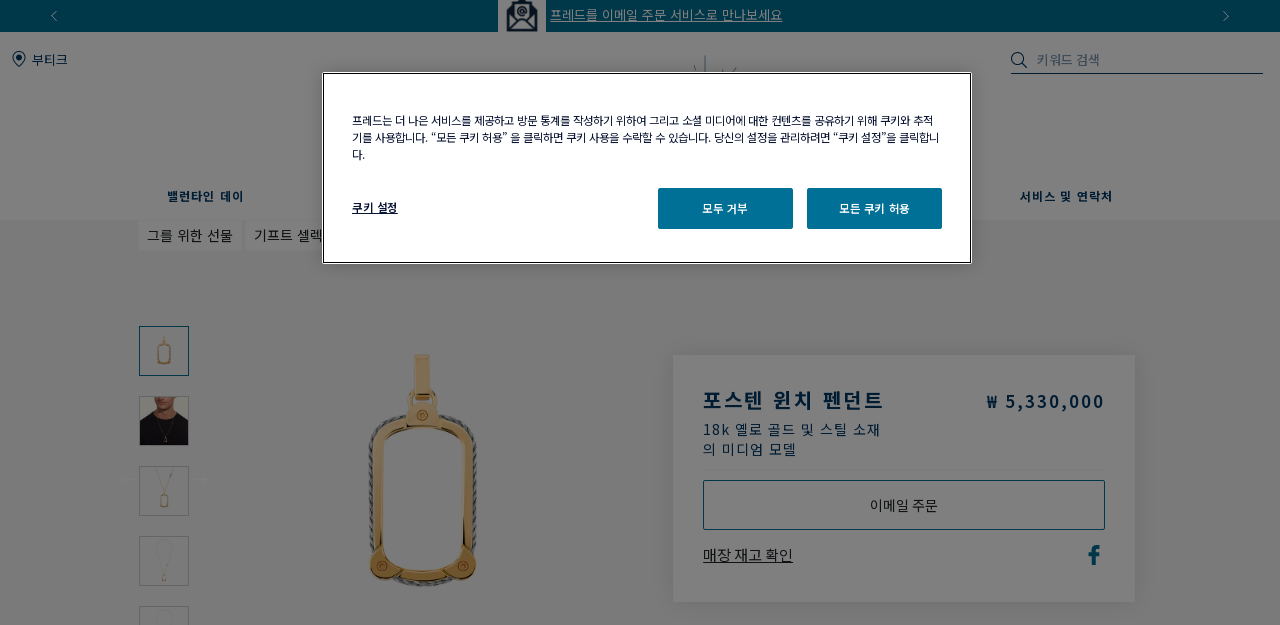

--- FILE ---
content_type: text/html;charset=UTF-8
request_url: https://www.fred.com/kr/ko_KR/necklaces/%ED%8F%AC%EC%8A%A4%ED%85%90-%EC%9C%88%EC%B9%98-%ED%8E%9C%EB%8D%98%ED%8A%B8/3B0305.html
body_size: 262641
content:
<!DOCTYPE html>
<html lang="ko-KR" dir="ltr">
<head>


    <script type="text/javascript" src="https://www.fred.com/public/c50f7be1385812149be767dbf326a851de9040bcd86a" async ></script><script>
        window.dataLayer = window.dataLayer || [];
    </script>



<script>//common/scripts.isml</script>
<script defer type="text/javascript" src="/on/demandware.static/Sites-fredKoreanWebsite-Site/-/ko_KR/v1769672829125/js/main.js"></script>

    <script defer type="text/javascript" src="https://try.abtasty.com/150f4286d5ca74683bc95917efadafca.js"
    
    >
    </script>

    <script defer type="text/javascript" src="https://www.fred.com/on/demandware.static/Sites-fredKoreanWebsite-Site/-/ko_KR/v1769672829125/js/productDetail.js"
    
    >
    </script>


<script type="text/javascript">
    window.resources = {"READ_MORE":"더 알아보기","ERROR_NO_SIZE":"선택된 사이즈가 없습니다.","SELECT_COUNTRY":"국가 / 지역","DQE_VALIDATION_MESSAGES":{"email":"유효한 이메일 주소를 입력해 주시기 바랍니다.","phone":"핸드폰 번호를 확인해 주시기 바랍니다.","address":"올바른 우편번호를 입력해 주시기 바랍니다.","addressWarning":"Please review fields marked in yellow and correct them. If you are sure those are valid, please resubmit the form."},"BOOXI_API_KEY":"","SITE_LANGUAGE":"ko"};
    window.urls = {"WISHLIST_PRODUCT_EXISTS":"/on/demandware.store/Sites-fredKoreanWebsite-Site/ko_KR/Wishlist-ProductExists","PRODUCT_GET_COMBINE_PRODUCT_DATA":"/on/demandware.store/Sites-fredKoreanWebsite-Site/ko_KR/Product-getCombineProductData","DQEValidation":"/on/demandware.store/Sites-fredKoreanWebsite-Site/ko_KR/DQE-ValidateDQE","APVIZ_CONFIGURATOR_GET_CONFIGURATION":"https://www.fred.com/on/demandware.store/Sites-fredKoreanWebsite-Site/ko_KR/ApVizConfigurator-GetConfiguration"};
    window.sitePreferences = {"siteID":"fredKoreanWebsite","isEcommerceLogicAppliedSite":false,"isEcommerceEnabled":true};
    window.currency = {"name":"South Korean Won","code":"KRW","symbol":"₩","fractionDigits":0};
</script>





<link rel="canonical" href="https://www.fred.com/kr/ko_KR/necklaces/%ED%8F%AC%EC%8A%A4%ED%85%90-%EC%9C%88%EC%B9%98-%ED%8E%9C%EB%8D%98%ED%8A%B8/3B0305.html"/>



<meta charset="UTF-8" />
<meta http-equiv="X-UA-Compatible" content="IE=edge" />
<meta name="viewport" content="width=device-width, initial-scale=1, minimum-scale=1.0, maximum-scale=5" />



    <title>포스텐 윈치 펜던트 18k 옐로 골드 및 스틸 소재의 미디엄 모델 - Fred Paris</title>


<meta name="description" content="보석상 FRED의 작품을 살펴보십시오 : 포스텐 윈치 펜던트 . 공식 FRED 사이트에서 온라인으로 주문하십시오." />



    
        <meta property="og:title" content="null" />
    

    
        <meta property="og:description" content="null" />
    

    
        <meta property="og:type" content="article" />
    

    
        <meta property="og:url" content="https://www.fred.com/kr/ko_KR/necklaces/%ED%8F%AC%EC%8A%A4%ED%85%90-%EC%9C%88%EC%B9%98-%ED%8E%9C%EB%8D%98%ED%8A%B8/3B0305.html" />
    

    
        <meta property="og:site_name" content="null" />
    

    
        <meta property="og:locale" content="null" />
    

    
        <meta name="naver-site-verification" content="null" />
    

    
        <meta property="og:image" content="/on/demandware.static/-/Sites-fred-master-catalog/default/dw4967a107/product_images/3B0305-A.png" />
    










<link

rel="icon"


type="image/png"


sizes="36x36"


href="https://www.fred.com/on/demandware.static/-/Sites-fredKoreanWebsite-Library/default/dwc410c5b9/favicons/android-icon-36x36.png"

/>

<link

rel="icon"


type="image/png"


sizes="48x48"


href="https://www.fred.com/on/demandware.static/-/Sites-fredKoreanWebsite-Library/default/dwac4771c1/favicons/android-icon-48x48.png"

/>

<link

rel="icon"


type="image/png"


sizes="72x72"


href="https://www.fred.com/on/demandware.static/-/Sites-fredKoreanWebsite-Library/default/dw2e8b4888/favicons/android-icon-72x72.png"

/>

<link

rel="icon"


type="image/png"


sizes="96x96"


href="https://www.fred.com/on/demandware.static/-/Sites-fredKoreanWebsite-Library/default/dwb6fa1cbf/favicons/android-icon-96x96.png"

/>

<link

rel="icon"


type="image/png"


sizes="144x144"


href="https://www.fred.com/on/demandware.static/-/Sites-fredKoreanWebsite-Library/default/dwef45e28e/favicons/android-icon-144x144.png"

/>

<link

rel="icon"


type="image/png"


sizes="192x192"


href="https://www.fred.com/on/demandware.static/-/Sites-fredKoreanWebsite-Library/default/dwb007413d/favicons/android-icon-192x192.png"

/>

<link

rel="apple-touch-icon"


type="image/png"


sizes="57x57"


href="https://www.fred.com/on/demandware.static/-/Sites-fredKoreanWebsite-Library/default/dwa87ce908/favicons/apple-icon-57x57.png"

/>

<link

rel="apple-touch-icon"


type="image/png"


sizes="60x60"


href="https://www.fred.com/on/demandware.static/-/Sites-fredKoreanWebsite-Library/default/dwc3021883/favicons/apple-icon-60x60.png"

/>

<link

rel="apple-touch-icon"


type="image/png"


sizes="72x72"


href="https://www.fred.com/on/demandware.static/-/Sites-fredKoreanWebsite-Library/default/dw6d9d648c/favicons/apple-icon-72x72.png"

/>

<link

rel="apple-touch-icon"


type="image/png"


sizes="76x76"


href="https://www.fred.com/on/demandware.static/-/Sites-fredKoreanWebsite-Library/default/dwec647c7c/favicons/apple-icon-76x76.png"

/>

<link

rel="apple-touch-icon"


type="image/png"


sizes="114x114"


href="https://www.fred.com/on/demandware.static/-/Sites-fredKoreanWebsite-Library/default/dw03c4b984/favicons/apple-icon-114x114.png"

/>

<link

rel="apple-touch-icon"


type="image/png"


sizes="120x120"


href="https://www.fred.com/on/demandware.static/-/Sites-fredKoreanWebsite-Library/default/dwf26c7f36/favicons/apple-icon-120x120.png"

/>

<link

rel="apple-touch-icon"


type="image/png"


sizes="144x144"


href="https://www.fred.com/on/demandware.static/-/Sites-fredKoreanWebsite-Library/default/dw5c80d539/favicons/apple-icon-144x144.png"

/>

<link

rel="apple-touch-icon"


type="image/png"


sizes="152x152"


href="https://www.fred.com/on/demandware.static/-/Sites-fredKoreanWebsite-Library/default/dw50ee69ae/favicons/apple-icon-152x152.png"

/>

<link

rel="apple-touch-icon"


type="image/png"


sizes="180x180"


href="https://www.fred.com/on/demandware.static/-/Sites-fredKoreanWebsite-Library/default/dw103c44bb/favicons/apple-icon-180x180.png"

/>

<link

rel="apple-touch-icon"


type="image/png"



href="https://www.fred.com/on/demandware.static/-/Sites-fredKoreanWebsite-Library/default/dwa90833f8/favicons/apple-icon-precomposed.png"

/>

<link

rel="apple-touch-icon"


type="image/png"



href="https://www.fred.com/on/demandware.static/-/Sites-fredKoreanWebsite-Library/default/dwdcd168dd/favicons/apple-icon.png"

/>

<link

rel="icon"


type="image/png"


sizes="16x16"


href="https://www.fred.com/on/demandware.static/-/Sites-fredKoreanWebsite-Library/default/dw6ac6e3bc/favicons/favicon-16x16.png"

/>

<link

rel="icon"


type="image/png"


sizes="32x32"


href="https://www.fred.com/on/demandware.static/-/Sites-fredKoreanWebsite-Library/default/dwf3c4f2e9/favicons/favicon-32x32.png"

/>

<link

rel="icon"


type="image/png"


sizes="96x96"


href="https://www.fred.com/on/demandware.static/-/Sites-fredKoreanWebsite-Library/default/dw025c731e/favicons/favicon-96x96.png"

/>

<link

rel="shortcut icon"


type="image/x-icon"



href="https://www.fred.com/on/demandware.static/-/Sites-fredKoreanWebsite-Library/default/dw4bd3cf97/favicons/favicon.ico"

/>

<link

rel="icon"


type="image/png"


sizes="70x70"


href="https://www.fred.com/on/demandware.static/-/Sites-fredKoreanWebsite-Library/default/dwf139e71a/favicons/ms-icon-70x70.png"

/>

<link

rel="icon"


type="image/png"


sizes="144x144"


href="https://www.fred.com/on/demandware.static/-/Sites-fredKoreanWebsite-Library/default/dw53009bc3/favicons/ms-icon-144x144.png"

/>

<link

rel="icon"


type="image/png"


sizes="150x150"


href="https://www.fred.com/on/demandware.static/-/Sites-fredKoreanWebsite-Library/default/dw98ebbe1b/favicons/ms-icon-150x150.png"

/>

<link

rel="icon"


type="image/png"


sizes="310x310"


href="https://www.fred.com/on/demandware.static/-/Sites-fredKoreanWebsite-Library/default/dw4b250a85/favicons/ms-icon-310x310.png"

/>



<link rel="stylesheet" href="/on/demandware.static/Sites-fredKoreanWebsite-Site/-/ko_KR/v1769672829125/css/global.css" />

    <link rel="stylesheet" href="https://www.fred.com/on/demandware.static/Sites-fredKoreanWebsite-Site/-/ko_KR/v1769672829125/css/product/detail.css"  />




    <link rel="preconnect" href="https://maps.googleapis.com"/>

    <link rel="preconnect" href="https://e.cquotient.com"/>

    <link rel="preconnect" href="https://try.abtasty.com"/>

    <link rel="preconnect" href="https://cdn.cookielaw.org"/>

    <link rel="preconnect" href="https://www.gstatic.com"/>

    <link rel="preconnect" href="https://www.google.com"/>

    <link rel="preconnect" href="https://www.googletagmanager.com"/>



    <link rel="preconnect" href="https://fonts.googleapis.com">
    <link rel="preconnect" href="https://fonts.gstatic.com" crossorigin>




    <link href="https://fonts.googleapis.com/css2?family=Noto+Sans+KR:wght@400;500;600;700&display=swap" rel="stylesheet">






    <script>
        window.gtmfred = {};
        window.gtmfred.cache = {};
    </script>
    
    
        
<script>
    window.gtmfred.cache.default = {"country":"KR","currencyCode":"KRW","language":"ko","pageType":"Product Detail Page","catNames":"For him / Gift selections / Men / Force 10 / Necklaces / The Sunshine Jeweler","pageTopCategory":"Necklaces","pageMidCategory":"Force 10 Winch pendant","pageSubCategory":"3B0305"},{"eeAction":"eeProductDetail","products":[{"id":"3B0305","name":"Force 10 Winch pendant","variant":"","productMasterId":"3B0305","price":5330000,"priceOnDemand":false,"brand":"Fred","category":"For him / Gift selections / Men / Force 10 / Necklaces / The Sunshine Jeweler","productMaterial":"Steel","productStock":"No","productCollection":"Force 10","availability":{"messages":["This item is currently not available"],"inStockDate":null},"available":false}]};
</script>


    <script type="text/javascript">
        if (window.dataLayer) {
            window.dataLayer.push({"country":"KR","currencyCode":"KRW","language":"ko","pageType":"Product Detail Page","catNames":"For him / Gift selections / Men / Force 10 / Necklaces / The Sunshine Jeweler","pageTopCategory":"Necklaces","pageMidCategory":"Force 10 Winch pendant","pageSubCategory":"3B0305"},{"eeAction":"eeProductDetail","products":[{"id":"3B0305","name":"Force 10 Winch pendant","variant":"","productMasterId":"3B0305","price":5330000,"priceOnDemand":false,"brand":"Fred","category":"For him / Gift selections / Men / Force 10 / Necklaces / The Sunshine Jeweler","productMaterial":"Steel","productStock":"No","productCollection":"Force 10","availability":{"messages":["This item is currently not available"],"inStockDate":null},"available":false}]});
        }
    </script>

    
    
        

    
    <script defer="defer" src="/on/demandware.static/Sites-fredKoreanWebsite-Site/-/ko_KR/v1769672829125/js/gtm.js"></script>


<svg width="0" height="0" style="position:absolute">
    <defs>
        <svg viewBox="0 0 6 10" id="arrow-left" xmlns="http://www.w3.org/2000/svg">
            <path d="M6 9.4L1.2 5 6 .6 5.7.3 5.4 0 0 5l5.4 5z"/>
        </svg>
        <svg viewBox="0 0 6 10" id="arrow-right" xmlns="http://www.w3.org/2000/svg">
            <path d="M0 .6L4.8 5 0 9.4l.3.3.3.3L6 5 .6 0z"/>
        </svg>
        <svg viewBox="0 0 30 17" id="burger" xmlns="http://www.w3.org/2000/svg">
            <path d="M0 0h30v1.5H0zm0 7.8h15v1.5H0zm0 7.7h30V17H0z"/>
        </svg>
        <svg viewBox="0 0 19 19" id="circle-less" xmlns="http://www.w3.org/2000/svg">
            <path d="M9.5 19C4.26 19 0 14.74 0 9.5S4.26 0 9.5 0 19 4.26 19 9.5 14.74 19 9.5 19zm0-18C4.81 1 1 4.81 1 9.5S4.81 18 9.5 18 18 14.19 18 9.5 14.19 1 9.5 1zm3.5 9V9H6v1z"/>
        </svg>
        <svg viewBox="0 0 19 19" id="circle-plus" xmlns="http://www.w3.org/2000/svg">
            <path d="M9.5 0C4.26 0 0 4.26 0 9.5S4.26 19 9.5 19 19 14.74 19 9.5 14.74 0 9.5 0zm0 18C4.81 18 1 14.19 1 9.5S4.81 1 9.5 1 18 4.81 18 9.5 14.19 18 9.5 18z"/>
            <path d="M13 9v1h-3v3H9v-3H6V9h3V6h1v3z"/>
        </svg>
        <svg viewBox="0 0 20 20" id="information" xmlns="http://www.w3.org/2000/svg">
            <path d="M10 18.9c4.9 0 8.9-4 8.9-8.9s-4-8.9-8.9-8.9-8.9 4-8.9 8.9 4 8.9 8.9 8.9zm0 1.1C4.5 20 0 15.5 0 10S4.5 0 10 0s10 4.5 10 10-4.5 10-10 10zM9.3 8.1h1.4V14H9.3zm-.2-2.4c0-.5.4-.9.9-.9s.9.4.9.9-.4.9-.9.9-.9-.4-.9-.9z"/>
        </svg>
        <svg viewBox="0 0 100 34" id="logo" xmlns="http://www.w3.org/2000/svg">
            <path d="M.3 0S0 0 0 .2s.3.2.3.2c.9.2 1.5.6 1.8 1.4.2.4.2 1.2.2 2.3v15.4c0 1.1 0 1.9-.2 2.3-.3.7-.9 1.1-1.7 1.3H.3c-.1 0-.3.1-.3.2 0 .2.3.2.3.2h8.9s.3 0 .3-.2-.2-.2-.2-.2h-.1c-.9-.2-1.4-.6-1.7-1.3-.2-.4-.2-1.2-.2-2.3v-6.9c0-.2.1-.3.3-.3h4.7c3.7 0 3.4 1.8 3.7 2.2s.6.2.6.2V8.2s-.4-.2-.6.2c-.3.4 0 2.2-3.7 2.2H7.5c-.2 0-.3-.1-.3-.3V1.9c0-.2.1-.3.3-.3H16c2.2 0 3.1.4 4 2.3.3.7 1.2.4 1.2.4l-.5-4c0-.2-.2-.3-.3-.3H.3zm83.3 1.9c0-.2.1-.3.3-.3h1.9C91.7 1.6 95 5.9 95 12c0 6-3.9 10-9.8 10-.9 0-1.6-.4-1.6-1.8zM85.1 0h-8.5s-.3 0-.3.2.3.2.3.2c.9.2 1.5.6 1.8 1.3.2.4.2 1.2.2 2.3v15.4c0 1.1-.1 1.9-.2 2.3-.3.7-.9 1.1-1.8 1.3-.1 0-.3.1-.3.2 0 .2.3.2.3.2h8.5c9.7 0 14.9-4.6 14.9-11.6S94.8 0 85.1 0M60.3 22c-1 0-1.6-.4-1.6-1.7v-7.7c0-.2.1-.3.3-.3h3.9c3.7 0 3.4 1.8 3.7 2.2s.6.2.6.2V8.2s-.4-.2-.6.2c-.3.4 0 2.2-3.7 2.2H59c-.2 0-.3-.1-.3-.3V1.9c0-.2.1-.3.3-.3h7.5c2.2 0 3.1.4 4 2.3.3.7 1.2.4 1.2.4l-.5-4c0-.2-.2-.3-.4-.3H51.7s-.3 0-.3.2.3.2.3.2c.9.2 1.5.6 1.8 1.3.2.4.2 1.2.2 2.3v15.4c0 1.1-.1 1.9-.2 2.3-.3.7-.9 1.1-1.7 1.3-.1 0-.3.1-.3.2 0 .2.3.2.3.2h19.6c.2 0 .4-.1.4-.3l.6-4.9c-.2 0-1.1-.2-1.7 1-1 2.2-2.8 2.6-5.5 2.6zm20.8 6.4c-.1-.1-.2 0-.2 0-4.1 2-9.4 2.7-14.2 2.7s-9.1-.9-12.9-2.6c-6.2-2.9-10.8-8-13.2-14.9 3.6-.8 6-3.3 6-6.7 0-4.1-4.1-6.8-8.8-6.8h-13s-.3 0-.3.2.3.2.3.2c.9.2 1.5.6 1.8 1.3.1.4.2 1.2.2 2.2v15.3c0 1.1-.1 1.9-.2 2.3-.3.7-.9 1.1-1.8 1.3-.1 0-.3.1-.3.2 0 .2.3.2.3.2h8.9s.3 0 .3-.2c0-.1-.1-.2-.2-.2h-.1c-.8-.2-1.4-.6-1.7-1.3-.2-.4-.2-1.2-.2-2.3V1.7c0-.2.1-.3.3-.3h2.4c4.8 0 7.3 2.2 7.3 5.5 0 2.8-2.4 5.1-6.1 5.5 0 0-.3 0-.4.1s-.1.4-.1.4C38.5 26 49.8 33.5 64.4 33.5c6.2 0 11.9-1.8 16.7-4.9 0 0 .1-.1 0-.2"/>
        </svg>
        <svg viewBox="0 0 14 17" id="logout" xmlns="http://www.w3.org/2000/svg">
            <path d="M7.8.7H6.5v5.9h1.3m1.1-2.9c2.4.8 4 3 4 5.6 0 3.2-2.7 5.9-5.9 5.9s-5.9-2.7-5.9-5.9c0-2.5 1.6-4.8 4-5.6l-.2-1.1h-.1C2 3.5 0 6.2 0 9.3c0 3.9 3.1 7 7 7s7-3.1 7-7c0-3-1.9-5.7-4.8-6.7"/>
        </svg>
        <svg viewBox="0 0 22 21" id="mentions-calendar" xmlns="http://www.w3.org/2000/svg">
            <path d="M19.5 3H18V1c0-.3-.2-.5-.5-.5s-.5.2-.5.5v2h-5V1c0-.3-.2-.5-.5-.5s-.5.2-.5.5v2H6V1c0-.3-.2-.5-.5-.5S5 .7 5 1v2H2.5C1.1 3 0 4.1 0 5.5v13C0 19.9 1.1 21 2.5 21h17c1.4 0 2.5-1.1 2.5-2.5v-13C22 4.1 20.9 3 19.5 3zM21 18.5c0 .8-.7 1.5-1.5 1.5h-17c-.8 0-1.5-.7-1.5-1.5V9h20zM21 8H1V5.5C1 4.7 1.7 4 2.5 4H5v1c0 .3.2.5.5.5S6 5.3 6 5V4h5v1c0 .3.2.5.5.5s.5-.2.5-.5V4h5v1c0 .3.2.5.5.5s.5-.2.5-.5V4h1.5c.8 0 1.5.7 1.5 1.5z"/>
        </svg>
        <svg viewBox="0 0 25 25" id="mentions-enveloppe" xmlns="http://www.w3.org/2000/svg">
            <path d="M1.3 4.9v15.3h22.5V4.9zm11.2 9.2L2.9 5.8h19.3zm-2.4-.9l2.4 2.2 2.4-2.2 6.7 6H3.3zm-7.9 5.9V6.4l7.2 6.3zm13.4-6.5l7.2-6.3V19z"/>
        </svg>
        <svg viewBox="0 0 20 21" id="mentions-phone" xmlns="http://www.w3.org/2000/svg">
            <path d="M14.5 20.5h-.4C8.6 20.2.5 11.3.5 5.7c0-2.2 1.2-4.2 2.9-5 1.1-.5 2.2-.3 3 .5l.1.1 1.2 4.1c.2 1.2-.5 1.9-1 2.3-.3.3-.5.5-.6.7-.2.4.7 2.2 2.4 4s3 2.5 3.4 2.3c.1-.1.4-.3.6-.6.5-.5 1.2-1.2 2.3-.9l4.1 1.6.1.1c.7.9.8 2.1.2 3.1-.9 1.5-2.7 2.5-4.7 2.5zm-9.9-19c-.3 0-.6.1-.8.2-1.1.5-2.2 2-2.3 4 0 5.1 7.7 13.5 12.7 13.8 2 .2 3.5-.9 4.1-1.9.2-.4.5-1.2-.1-1.9l-3.7-1.5c-.5-.1-.7.1-1.2.7-.3.3-.5.6-.9.8-1.5.6-3.9-1.8-4.6-2.5-.5-.6-3.2-3.6-2.5-5.1.2-.6.4-.8.7-1.1.5-.5.8-.8.7-1.3L5.6 1.9c-.3-.3-.7-.4-1-.4z"/>
        </svg>
        <svg viewBox="0 0 22 21" id="mentions-print" xmlns="http://www.w3.org/2000/svg">
            <path d="M15.8 0v1H6V0m14.5 3h-19C.7 3 0 3.7 0 4.5v11c0 .8.7 1.5 1.5 1.5H4v4h14v-4h2.5c.8 0 1.5-.7 1.5-1.5v-11c0-.8-.7-1.5-1.5-1.5zM17 20H5v-8h12zm4-4.5c0 .3-.2.5-.5.5H18v-5H4v5H1.5c-.3 0-.5-.2-.5-.5v-11c0-.3.2-.5.5-.5h19c.3 0 .5.2.5.5z"/>
        </svg>
        <svg viewBox="0 0 6 10" id="nav-arrow-small" xmlns="http://www.w3.org/2000/svg">
            <path d="M0 .6L4.8 5 0 9.4l.3.3.3.3L6 5 .6 0z"/>
        </svg>
        <svg viewBox="0 0 15 15" id="nav-cross-bold" xmlns="http://www.w3.org/2000/svg">
            <path d="M7.5 6.1L13.3.3l1.4 1.4-5.8 5.8 5.8 5.8-1.4 1.4-5.8-5.8-5.8 5.8-1.4-1.4 5.8-5.8L.3 1.7 1.7.3z"/>
        </svg>
        <svg viewBox="0 0 15 15" id="nav-cross-medium" xmlns="http://www.w3.org/2000/svg">
            <path d="M7.5 6.5L14 0l1 1-6.5 6.5L15 14l-1 1-6.5-6.5L1 15l-1-1 6.5-6.5L0 1l1-1z"/>
        </svg>
        <svg viewBox="0 0 7 7" id="nav-cross-small-1" xmlns="http://www.w3.org/2000/svg">
            <path d="M3.5 3l3-3 .5.5-3 3 3 3-.5.5-3-3-3 3-.5-.5 3-3-3-3L.5 0z"/>
        </svg>
        <svg viewBox="0 0 25 25" id="nav-cross-small-2" xmlns="http://www.w3.org/2000/svg">
            <path d="M12.5 0C5.6 0 0 5.6 0 12.5S5.6 25 12.5 25 25 19.4 25 12.5 19.4 0 12.5 0zM16 15.5l-.5.5-3-3-3 3-.5-.5 3-3-3-3 .5-.5 3 3 3-3 .5.5-3 3z"/>
        </svg>
        <svg viewBox="0 0 15 15" id="nav-less" xmlns="http://www.w3.org/2000/svg">
            <path d="M13 7v1H2V7z"/>
        </svg>
        <svg viewBox="0 0 15 15" id="nav-plus" xmlns="http://www.w3.org/2000/svg">
            <path d="M8 8v5H7V8H2V7h5V2h1v5h5v1z"/>
        </svg>
        <svg viewBox="0 0 24 21" id="nav-refresh" xmlns="http://www.w3.org/2000/svg">
            <path d="M21.6 3.7C19.8 1.6 17.3.3 14.4 0c-2.1-.2-4.2.3-6.1 1.4-.2.1-.3.5-.2.8.2.3.5.4.8.2 1.7-.9 3.5-1.4 5.4-1.2 2.5.2 4.8 1.3 6.4 3.3 1.6 1.9 2.3 4.3 2.1 6.8s-1.5 4.8-3.4 6.4c-2 1.6-4.4 2.4-6.9 2.2s-4.8-1.3-6.4-3.2c-1.5-1.8-2.3-4.1-2.1-6.5l2.7 2.5.8-.9-3.6-3.3c-.2-.2-.6-.2-.9 0l-3.4 3.7.9.8 2.3-2.5c-.1 2.5.8 5 2.4 6.9 1.8 2.1 4.3 3.4 7.2 3.7h.8c2.5 0 5-.9 7-2.6 2.2-1.8 3.6-4.4 3.8-7.2.3-2.8-.6-5.5-2.4-7.6z"/>
        </svg>
        <svg viewBox="0 0 17 18" id="nav-share" xmlns="http://www.w3.org/2000/svg">
            <path d="M16.7 6.6c.2.3.3.6.3 1v8.8c0 .9-.8 1.6-1.7 1.6H1.7C.8 18 0 17.3 0 16.4V7.6c0-.4.1-.7.4-1 .3-.4.8-.6 1.3-.6h1.5c.3 0 .6.2.6.5s-.2.5-.6.5H1.7c-.2 0-.3.1-.5.2-.1.2-.1.3-.1.4v8.8c0 .3.3.5.6.5h13.6c.3 0 .6-.2.6-.5V7.6c0-.1 0-.2-.1-.3s-.3-.2-.5-.2h-1.5c-.3 0-.6-.2-.6-.5s.2-.5.6-.5h1.5c.5-.1 1 .1 1.4.5zm-11-2.9c-.2 0-.3-.1-.5-.2-.1-.1-.2-.2-.2-.4 0-.1.1-.2.2-.4L8.1.3l.1-.1c.1-.1.2-.1.4-.2h.1c.1 0 .3.1.4.2L12 2.7c.3.2.3.6 0 .8-.1.1-.3.2-.5.2s-.3-.1-.5-.2L9.3 2v8.4c0 .3-.3.6-.7.6-.3 0-.6-.3-.6-.6V2L6.2 3.5c-.2.1-.3.2-.5.2z"/>
        </svg>
        <svg viewBox="0 0 16.3 9.1" id="nav-tick" xmlns="http://www.w3.org/2000/svg">
            <path d="M6.2 6.5L15.1 0l1.2 1.6L6.1 9.1 0 3.4l1.4-1.5z"/>
        </svg>
        <svg viewBox="0 0 21 18" id="order-img" xmlns="http://www.w3.org/2000/svg">
            <path d="M20.7 4.2c0-.1-.1-.1-.1-.2 0 0 0-.1-.1-.1s-.1 0-.1-.1L11.6.9 1.3 3.8c-.1.1-.3.2-.3.4V14.8l9.1 3 10.6-3V4.3zM11.5 2l7 2.3-3.3 1-6.6-2.5zM9.6 16.6l-7.7-2.5V5l7.7 2.5zM3.1 4.4L7 3.3l6.5 2.5-3.4 1zM19.7 14l-9.1 2.6v-9l4-1.2V9h1V6.2L19.7 5z"/>
        </svg>
        <svg viewBox="0 0 40 40" id="play" xmlns="http://www.w3.org/2000/svg">
            <path d="M20.1 0C9 0 0 9 0 20.1s9 20.1 20.1 20.1 20.1-9 20.1-20.1S31.2 0 20.1 0zm0 39.2C9.6 39.2 1 30.6 1 20.1S9.6 1 20.1 1s19.1 8.6 19.1 19.1-8.6 19.1-19.1 19.1z"/>
            <path d="M15.5 13.1v13.8L27.6 20zm1 1.8l9 5.2-9 5.1z"/>
        </svg>
        <svg viewBox="0 0 14 16" id="play-mini" xmlns="http://www.w3.org/2000/svg">
            <path d="M14 8L0 16V0z"/>
        </svg>
        <svg viewBox="0 0 18 18" id="rule" xmlns="http://www.w3.org/2000/svg">
            <path d="M17.8872 4.72025L13.2797 0.112777C13.1294 -0.0375924 12.8865 -0.0375924 12.7361 0.112777L0.112777 12.7361C-0.0375924 12.8865 -0.0375924 13.1294 0.112777 13.2797L4.72025 17.8872C4.87062 18.0376 5.11353 18.0376 5.2639 17.8872L17.8872 5.2639C18.0376 5.11353 18.0376 4.87062 17.8872 4.72025ZM4.99015 17.0698L0.93017 13.0099L3.97997 9.96005L5.36414 11.3442C5.51066 11.4984 5.75742 11.5023 5.90779 11.3519C6.06201 11.2054 6.06587 10.9587 5.9155 10.8083C5.91164 10.8044 5.91164 10.8044 5.90779 10.8006L4.52362 9.42026L5.52993 8.41394L7.68909 10.5731C7.83946 10.7235 8.08622 10.7235 8.23273 10.5692C8.3831 10.4189 8.3831 10.176 8.23273 10.0256L6.07358 7.86644L7.0799 6.86013L8.46407 8.24044C8.61444 8.39081 8.85734 8.39081 9.00771 8.24044C9.15808 8.09007 9.15808 7.84717 9.00771 7.6968L7.62354 6.31648L8.62986 5.31016L10.789 7.46932C10.9394 7.61968 11.1823 7.61968 11.3327 7.46932C11.483 7.31895 11.483 7.07604 11.3327 6.92567L9.1735 4.76652L10.1798 3.7602L11.564 5.14437C11.7144 5.29474 11.9573 5.2986 12.1076 5.14823C12.258 4.99786 12.2619 4.75495 12.1115 4.60458C12.1115 4.60458 12.1115 4.60458 12.1076 4.60073L10.735 3.20499L11.7414 2.19867L13.9005 4.35782C14.0509 4.50819 14.2938 4.50819 14.4441 4.35782C14.5945 4.20745 14.5945 3.96455 14.4441 3.81418L12.285 1.65503L13.0099 0.93017L17.0698 4.99015L4.99015 17.0698Z"
                  fill="#0A1532"></path>
        </svg>
        <svg viewBox="0 0 21 21" id="search" xmlns="http://www.w3.org/2000/svg">
            <path d="M15.2 14.2l5.6 5.6c.3.3.3.7 0 1s-.7.3-1 0l-5.6-5.6c-1.5 1.3-3.4 2-5.6 2-4.7 0-8.6-3.8-8.6-8.6S3.9 0 8.6 0s8.6 3.9 8.6 8.6c0 2.1-.8 4.1-2 5.6zm-6.6 1.6c4 0 7.2-3.2 7.2-7.2s-3.2-7.2-7.2-7.2-7.2 3.2-7.2 7.2 3.2 7.2 7.2 7.2z"/>
        </svg>
        <svg viewBox="0 0 26 27" id="service-contact" xmlns="http://www.w3.org/2000/svg">
            <path d="M24.5 13h-1c0-5.2-4.3-9.5-9.5-9.5v-1c5.8 0 10.5 4.7 10.5 10.5z"/>
            <path d="M21.5 13h-1c0-3.6-2.9-6.5-6.5-6.5v-1c4.1 0 7.5 3.4 7.5 7.5zM24.7 19.4l-.1-.1-5.3-2.1c-1.4-.3-2.2.5-2.9 1.2-.3.4-.6.6-.8.8-.7.2-2.6-.8-4.9-3.3-2.2-2.5-3.3-4.7-3-5.3.2-.3.5-.5.8-.8.7-.6 1.6-1.4 1.3-2.9L8.2 1.5l-.1-.1C7 .4 5.6.2 4.2.8 2.1 1.8.6 4.4.5 7.2c0 7.3 10.8 18.9 18 19.3h.6c2.5 0 4.9-1.3 5.9-3.2.7-1.3.6-2.8-.3-3.9zm-.5 3.5c-.8 1.4-2.8 2.8-5.6 2.6C11.9 25.1 1.5 14 1.5 7.2c.1-2.8 1.6-4.8 3.2-5.4.3-.2.7-.3 1.1-.3s1 .1 1.5.6l1.5 5c.2.9-.3 1.3-.9 2-.3.3-.7.6-1 1.1-.8 1.9 2.5 5.7 3.2 6.4s4.1 4.2 6.1 3.5c.4-.3.8-.6 1.1-1 .6-.7 1.1-1.1 1.8-.9l5 2c.6.8.6 1.8.1 2.7z"/>
        </svg>
        <svg viewBox="0 0 34 34" id="service-delivery" xmlns="http://www.w3.org/2000/svg">
            <path d="M16.9 4.7v4.4H18v10.4h14.5V9.1h1.1V4.7zm14.6 13.7H19V9.1h12.5zm1.1-10.3H17.9V5.7h14.7zM21.2 24.4l-10.9 5.4-.4-.9 10.9-5.4zM13.7 19L1.2 25.1l-.4-.9 12.5-6.1zm-1.4-8.5L1.4 15.9.9 15l10.9-5.4z"/>
        </svg>
        <svg viewBox="0 0 834.000000 834.000000" id="services-payment" xmlns="http://www.w3.org/2000/svg">
            <g transform="translate(0.000000,834.000000) scale(0.100000,-0.100000)" fill="#007096" stroke="none">
                <path d="M885 7214 c-235 -50 -435 -244 -495 -480 -19 -75 -20 -116 -20 -1583 0 -1667 -4 -1566 65 -1706 85 -171 231 -292 428 -353 47 -15 206 -17 1517 -20 806 -1 1475 0 1487 3 12 3 25 14 28 26 17 51 95 48 -1489 51 l-1471 3 -81 27 c-149 51 -272 157 -339 293 -69 139 -65 60 -65 1417 l0 1228 3260 0 3260 0 0 -349 c0 -192 3 -356 6 -365 4 -10 18 -16 35 -16 21 0 30 6 34 23 3 12 5 306 3 652 l-3 630 -28 80 c-62 174 -173 303 -330 380 -164 81 93 75 -2982 74 -2393 -1 -2759 -3 -2820 -15z m5620 -79 c159 -33 319 -152 393 -292 59 -112 72 -188 72 -430 l0 -213 -3260 0 -3260 0 0 218 c0 247 9 301 66 415 46 90 153 199 241 245 34 18 95 41 135 52 71 18 148 19 2808 19 2369 1 2744 -1 2805 -14z"/>
                <path d="M5790 4916 c-271 -61 -504 -255 -606 -506 -54 -133 -57 -157 -63 -475 l-6 -300 -235 -5 c-218 -5 -238 -7 -276 -27 -67 -36 -101 -70 -133 -135 l-31 -61 0 -1243 0 -1242 33 -63 c37 -73 104 -130 176 -151 38 -11 331 -13 1591 -13 l1545 0 55 26 c78 37 114 71 149 141 l31 61 0 1241 0 1241 -24 51 c-30 65 -85 120 -150 150 -49 23 -60 24 -278 24 l-226 0 -5 303 c-3 248 -7 313 -22 362 -92 319 -338 556 -645 620 -93 19 -793 20 -880 1z m915 -93 c151 -52 242 -111 348 -223 56 -59 86 -103 120 -172 77 -157 81 -182 82 -508 l0 -285 -1028 -3 -1029 -2 4 292 c5 324 9 350 74 488 80 170 226 311 397 383 129 54 157 56 582 53 365 -2 394 -4 450 -23z m1133 -1306 c23 -15 54 -46 69 -69 l28 -42 3 -1231 2 -1231 -23 -45 c-31 -58 -93 -105 -159 -118 -37 -8 -499 -11 -1558 -9 -1425 3 -1507 4 -1545 21 -53 24 -93 63 -116 112 -18 38 -19 94 -19 1258 0 999 2 1223 13 1250 21 48 62 93 110 116 l42 21 1556 -2 1555 -3 42 -28z"/>
                <path d="M6133 2666 c-71 -33 -106 -87 -111 -170 -3 -49 0 -71 17 -103 23 -45 72 -91 113 -105 l28 -10 0 -343 c0 -299 2 -346 16 -359 18 -19 20 -19 45 -6 18 10 19 25 19 355 l0 344 52 28 c126 68 156 216 65 320 -64 73 -154 91 -244 49z m146 -74 c37 -20 71 -73 71 -110 0 -32 -25 -76 -56 -101 -52 -41 -142 -21 -178 39 -35 60 -6 148 57 175 43 19 66 18 106 -3z"/>
                <path d="M1402 4248 c-7 -7 -12 -19 -12 -28 0 -41 -12 -40 976 -40 524 0 959 3 968 6 19 7 21 45 4 62 -17 17 -1919 17 -1936 0z"/>
            </g>
        </svg>
        <svg viewBox="0 0 34 26" id="services-returns" xmlns="http://www.w3.org/2000/svg">
            <path d="M31.5 14.2C30 16.9 27 18.6 24 18.6c-.6 0-1.2-.1-1.8-.2l.2-1c3.3.7 6.6-.8 8.2-3.7 2-3.6.7-8.2-2.9-10.2-3.4-1.9-7.6-.8-9.8 2.3l3.6-1.2.3 1-5.4 1.8-.2-5.7h1l.1 3.2c2.5-3.3 7.1-4.4 10.8-2.3 4.1 2.2 5.6 7.4 3.4 11.6zM-.1 10.7v4.4H1v10.4h14.5V15.1h1.1v-4.4zm14.6 13.7H2V15h12.5zm1.1-10.3H.9v-2.4h14.7z"/>
        </svg>
        <svg viewBox="0 0 12 22" id="social-facebook" xmlns="http://www.w3.org/2000/svg">
            <path d="M11.5 0H8.7C5.4 0 3.3 2.1 3.3 5.4v2.5H.5c-.3 0-.5.2-.5.5V12c0 .2.2.4.5.4h2.9v9.1c0 .2.2.4.5.4h3.8c.1.1.3-.1.3-.3v-9.1h3.4c.3 0 .5-.2.5-.4V8.5c0-.1 0-.2-.1-.3s-.2-.1-.3-.1H8V5.8c0-1 .2-1.5 1.6-1.5h1.9c.2 0 .5-.2.5-.4V.5c0-.3-.2-.5-.5-.5z"/>
        </svg>
        <svg viewBox="0 0 22 22" id="social-instagram" xmlns="http://www.w3.org/2000/svg">
            <path d="M11 2c2.9 0 3.3 0 4.4.1 3 .1 4.4 1.6 4.5 4.5.1 1.1.1 1.5.1 4.4s0 3.3-.1 4.4c-.1 3-1.5 4.4-4.5 4.5-1.1.1-1.5.1-4.4.1s-3.3 0-4.4-.1c-3-.1-4.4-1.6-4.5-4.5C2 14.3 2 13.9 2 11V6.6c.1-3 1.5-4.4 4.5-4.5C7.7 2 8.1 2 11 2zm0-2C8 0 7.6 0 6.5.1 2.5.3.3 2.5.1 6.5 0 7.6 0 8 0 11s0 3.4.1 4.5c.2 4 2.4 6.2 6.4 6.4 1.1.1 1.5.1 4.5.1s3.4 0 4.5-.1c4-.2 6.2-2.4 6.4-6.4.1-1.1.1-1.5.1-4.5s0-3.4-.1-4.5c-.2-4-2.4-6.2-6.4-6.4C14.4 0 14 0 11 0zm0 5.4c-3.1 0-5.6 2.5-5.6 5.6s2.5 5.6 5.6 5.6 5.6-2.5 5.6-5.6-2.5-5.6-5.6-5.6zm0 9.3c-2 0-3.7-1.6-3.7-3.7C7.3 9 9 7.3 11 7.3S14.7 9 14.7 11 13 14.7 11 14.7zm5.9-10.9c-.7 0-1.3.6-1.3 1.3s.6 1.3 1.3 1.3 1.3-.6 1.3-1.3-.6-1.3-1.3-1.3z"/>
        </svg>
        <svg viewBox="0 0 24 24" id="social-wechat" xmlns="http://www.w3.org/2000/svg">
            <path d="M20.449 9.588c-6.388-3.248-13.648 2.715-10.328 8.186 1.541 2.57 5.099 4.193 9.309 2.975.842.327 1.592.857 2.408 1.251a52.883 52.883 0 00-.676-2.111c4.35-3.099 3.398-8.213-.713-10.301zm-5.099 3.688c-.209.655-1.156.851-1.615.353-.506-.461-.309-1.424.355-1.63.734-.31 1.582.541 1.26 1.277zm4.78.094h.014c-.257.587-1.141.725-1.575.27-.209-.192-.27-.481-.344-.733.104-.46.42-.937.93-.959.705-.098 1.336.776.975 1.422z"/>
            <path d="M17.414 8.248c-.436-2.144-1.936-3.955-3.824-5h.027v-.001C6.917-.539-1.425 4.742.187 10.97c.433 1.848 1.711 3.397 3.262 4.431-.3.853-.585 1.706-.855 2.565.975-.512 1.95-1.047 2.926-1.567 1.17.377 2.415.561 3.66.52-1.538-4.412 2.407-9.086 8.234-8.671zm-6.077-2.561c.785-.316 1.713.345 1.651 1.19l.002.012c.008.965-1.275 1.567-1.995.913-.747-.538-.535-1.845.342-2.115zM6.932 7.134c-.172.838-1.291 1.243-1.946.68-.759-.537-.546-1.868.345-2.139.873-.338 1.865.552 1.601 1.459z"/>
        </svg>
        <svg viewBox="0 0 22 22" id="social-weibo" xmlns="http://www.w3.org/2000/svg">
            <path d="M15.8 2c-.4 0-.7 0-1.1.1-.3 0-.4.3-.4.6s.3.4.6.4c.3-.1.6-.1.9-.1C18.7 3 21 5.3 21 8.2c0 .6-.1 1.2-.3 1.8-.1.2 0 .3.1.5.1.1.3.2.5.2s.3-.2.4-.3c.2-.8.3-1.5.3-2.2C22 4.8 19.2 2 15.8 2zm0 2.9c-.2 0-.4 0-.6.1-.3 0-.4.3-.4.6s.3.4.6.4h.4c1.3 0 2.4 1.1 2.4 2.4 0 .3-.1.6-.1.8-.1.2 0 .5.3.6.2.1.5 0 .6-.3.1-.4.2-.7.2-1.1-.1-2-1.6-3.5-3.4-3.5zM9.2 5C7.6 5 5.3 6.2 3.3 8.2c-2.1 2-3.3 4.2-3.3 6C0 17.9 4.6 20 9.2 20c5.9 0 9.9-3.4 9.9-6.1 0-1.6-1.4-2.5-2.7-2.9-.3-.1-.5-.1-.3-.5.1-.2.2-.7.2-1.3 0-.7-.5-1.3-1.4-1.4-.5-.1-2.4 0-3.7.5 0 0-.7.3-.5-.2.3-1.2.3-2.1-.3-2.6-.3-.3-.7-.4-1.2-.5zm-.4 5.5c3.7 0 6.8 1.9 6.8 4.2s-3 4.2-6.8 4.2C5 19 2 17.1 2 14.8c0-2.4 3-4.3 6.8-4.3zm-.5 1c-1.4 0-2.8.8-3.5 2-.8 1.5-.1 3.2 1.8 3.8 1.8.6 4-.3 4.7-1.9s-.2-3.3-2-3.7c-.4-.1-.7-.2-1-.2zm.7 2c.3 0 .5.2.5.5s-.2.5-.5.5-.5-.2-.5-.5c0-.2.2-.5.5-.5zm-2.1.5c.2 0 .3 0 .5.1.6.2.8.8.4 1.3-.3.5-1.1.8-1.7.5s-.7-.9-.4-1.3c.2-.4.7-.6 1.2-.6z"/>
        </svg>
        <svg viewBox="0 0 31 22" id="social-youtube" xmlns="http://www.w3.org/2000/svg">
            <path d="M30.3 3.4C30 2.1 28.9 1 27.6.7 25.2 0 15.5 0 15.5 0S5.8 0 3.4.7C2.1 1 1 2.1.6 3.4 0 5.8 0 10.9 0 10.9s0 5.1.6 7.5c.4 1.3 1.4 2.4 2.7 2.8 2.4.7 12.1.7 12.1.7s9.7 0 12.1-.7c1.3-.4 2.4-1.4 2.7-2.8.8-2.4.8-7.5.8-7.5s0-5.1-.7-7.5zm-18 12.1V6.3l8.1 4.6z"/>
        </svg>
        <svg viewBox="0 0 22 25" id="social-tiktok" xmlns="http://www.w3.org/2000/svg">
            <image xlink:href="[data-uri]"/>
        </svg>
        <svg viewBox="0 0 3540 3750" id="social-kakao" xmlns="http://www.w3.org/2000/svg">
            <g id="l4hfUJTmAhh6GSocctTuMiL" fill="rgb(255,255,255)" style="transform: none;">
                <g>
                    <path id="pSehb9dD3"
                          d="M698 3729 c-17 -9 -18 -40 -18 -412 l0 -402 -78 -60 c-180 -140 -356 -345 -442 -514 -41 -83 -87 -219 -112 -334 -31 -142 -33 -526 -4 -657 102 -465 385 -845 811 -1091 173 -99 357 -166 580 -212 96 -19 140 -22 345 -22 216 1 245 3 360 28 181 38 296 78 465 162 290 144 512 339 678 595 181 280 256 556 244 895 -8 227 -50 397 -147 600 -290 604 -960 990 -1670 961 -85 -3 -188 -12 -228 -19 l-72 -13 -341 253 c-187 139 -343 253 -347 253 -4 0 -15 -5 -24 -11z m668 -1493 c93 -30 200 -100 263 -173 41 -47 121 -192 121 -219 0 -11 -19 -14 -84 -14 l-84 0 -26 54 c-35 72 -119 148 -194 176 -118 45 -290 37 -402 -20 -74 -37 -161 -132 -192 -207 -20 -51 -23 -75 -23 -198 0 -136 1 -142 32 -207 79 -168 227 -247 438 -235 128 7 194 34 271 112 44 43 67 76 80 113 l19 52 88 0 c102 0 99 6 48 -105 -97 -210 -304 -345 -531 -347 -340 -2 -632 285 -633 622 -1 239 147 465 370 568 144 66 288 75 439 28z m854 -259 c0 -203 3 -275 15 -313 26 -90 97 -134 213 -134 111 0 168 28 201 100 13 29 16 85 19 323 l4 287 79 0 80 0 -3 -312 c-3 -309 -3 -314 -28 -363 -94 -191 -338 -244 -478 -105 -29 30 -48 40 -71 40 l-31 0 0 -240 0 -240 -85 0 -85 0 0 610 0 610 85 0 85 0 0 -263z"></path>
                </g>
            </g>
            <g id="l74BUSNL463Ksztf4sFOgoK" fill="rgb(0,0,0,0)" style="transform: none;">
                <g>
                    <path id="pfimUtJQK"
                          d="M1037 2285 c-242 -50 -439 -242 -498 -485 -19 -78 -17 -250 4 -330 46 -176 166 -327 323 -408 258 -133 574 -92 764 98 78 78 147 205 165 303 l7 37 -124 0 -123 0 -19 -52 c-26 -74 -121 -167 -200 -197 -119 -44 -239 -38 -355 20 -74 37 -133 101 -174 187 -30 63 -32 74 -32 177 0 139 22 199 103 286 119 129 292 170 456 109 73 -28 157 -105 192 -176 l26 -54 124 0 c68 0 124 4 124 8 0 20 -41 127 -70 180 -69 129 -194 233 -334 278 -101 32 -257 41 -359 19z"></path>
                    <path id="pUDrBROGj"
                          d="M2020 1630 l0 -640 115 0 115 0 0 241 0 241 41 -40 c80 -81 240 -107 364 -61 67 25 141 94 175 164 25 50 25 52 28 393 l3 342 -110 0 -109 0 -4 -287 c-4 -310 -7 -333 -59 -379 -71 -63 -198 -57 -272 14 -50 47 -57 98 -57 389 l0 263 -115 0 -115 0 0 -640z"></path>
                </g>
            </g>
        </svg>
        <svg viewBox="0 0 12 25" id="storelocator-itinary" xmlns="http://www.w3.org/2000/svg">
            <path d="M4.4 24.9H.5V12.6l.1-.9.2-.9.2-.9.3-.9.8-1.6.5-.8 1.1-1.4 2.1-2L4 1.4l7.6-1-1 7.6-1.9-2-2 2-.6.8-.6.8c-.2.4-.5.9-.5.9l-.3 1c-.2.5-.2 1-.2 1 0 .5-.1 1.1-.1 1.1zm-2.9-1h1.9V13.5c0-.1.1-.6.1-1.1 0 0 .1-.6.3-1.2l.3-1c0-.1.2-.6.5-1.1 0 0 .3-.5.6-.9 0 0 .4-.5.8-.9l2.7-2.7L10 5.8l.6-4.3-4.4.6 1.2 1.1L4.5 6l-1 1.3L3 8l-.7 1.5-.3.7-.4 1.7-.1.8v.8z"/>
        </svg>
        <svg viewBox="0 0 18 18" id="storelocator-localize" xmlns="http://www.w3.org/2000/svg">
            <path d="M9 0C4 0 0 4 0 9s4 9 9 9 9-4 9-9-4-9-9-9zm.7 16.5v-2.4H8.3v2.4c-3.6-.3-6.4-3.2-6.8-6.8h2.4V8.3H1.5c.3-3.6 3.2-6.4 6.8-6.8v2.4h1.5V1.5c3.6.3 6.4 3.2 6.8 6.8h-2.4v1.5h2.4c-.4 3.5-3.3 6.4-6.9 6.7z"/>
        </svg>
        <svg viewBox="0 0 20 21" id="storelocator-phone" xmlns="http://www.w3.org/2000/svg">
            <path d="M14.5 20.5h-.4C8.6 20.2.5 11.3.5 5.7c0-2.2 1.2-4.2 2.9-5 1.1-.5 2.2-.3 3 .5l.1.1 1.2 4.1c.2 1.2-.5 1.9-1 2.3-.3.3-.5.5-.6.7-.2.4.7 2.2 2.4 4s3 2.5 3.4 2.3c.1-.1.4-.3.6-.6.5-.5 1.2-1.2 2.3-.9l4.1 1.6.1.1c.7.9.8 2.1.2 3.1-.9 1.5-2.7 2.5-4.7 2.5zm-9.9-19c-.3 0-.6.1-.8.2-1.1.5-2.2 2-2.3 4 0 5.1 7.7 13.5 12.7 13.8 2 .2 3.5-.9 4.1-1.9.2-.4.5-1.2-.1-1.9l-3.7-1.5c-.5-.1-.7.1-1.2.7-.3.3-.5.6-.9.8-1.5.6-3.9-1.8-4.6-2.5-.5-.6-3.2-3.6-2.5-5.1.2-.6.4-.8.7-1.1.5-.5.8-.8.7-1.3L5.6 1.9c-.3-.3-.7-.4-1-.4z"/>
        </svg>
        <svg viewBox="0 0 20 30" id="storelocator-pin" xmlns="http://www.w3.org/2000/svg">
            <path d="M10 0C4.5 0 0 4.7 0 10.5 0 16 5.2 22.7 8 27.7c1.6 3.1 2.4 3.1 4.1 0C14.8 22.6 20 16 20 10.5 20 4.7 15.5 0 10 0zm0 16c-3.3 0-6-2.7-6-6s2.7-6 6-6 6 2.7 6 6-2.7 6-6 6z"/>
            <circle cx="10" cy="10" fill="#fff" r="6"/>
        </svg>
        <svg viewBox="0 0 16 22" id="storelocator-pin-outline" xmlns="http://www.w3.org/2000/svg">
            <path d="M8 1.5C4.4 1.5 1.5 4.4 1.5 8c0 1.3.5 2.8 1.5 4.7.5.9 1 1.8 1.8 3L6 17.5c.4.7.8 1.2 1 1.7 1 1.7 1 1.7 2 0 .3-.5.6-1 1-1.7l1.2-1.8c.8-1.2 1.3-2.1 1.8-3 1-1.8 1.5-3.4 1.5-4.7 0-3.6-2.9-6.5-6.5-6.5zm0-1c4.1 0 7.5 3.4 7.5 7.5 0 1.5-.6 3.2-1.6 5.2-.5.9-1 1.8-1.8 3.1l-1.2 1.8c-.4.7-.7 1.2-1 1.7-1.4 2.4-2.4 2.4-3.8 0-.3-.5-.6-1-1-1.7l-1.2-1.8c-.8-1.2-1.4-2.2-1.8-3.1C1 11.2.5 9.5.5 8 .5 3.9 3.9.5 8 .5zM8 5C6.3 5 5 6.3 5 8s1.3 3 3 3 3-1.3 3-3-1.3-3-3-3zm0-1c2.2 0 4 1.8 4 4s-1.8 4-4 4-4-1.8-4-4 1.8-4 4-4z"/>
        </svg>
        <svg viewBox="0 0 20 20" id="storelocator-schedule" xmlns="http://www.w3.org/2000/svg">
            <path d="M9.88 0C4.44 0 0 4.44 0 9.88c0 5.45 4.44 9.89 9.88 9.89 5.45 0 9.89-4.44 9.89-9.89C19.77 4.44 15.33 0 9.88 0zm0 18.84c-4.93 0-8.95-4.03-8.95-8.96S4.95.93 9.88.93s8.96 4.02 8.96 8.95-4.03 8.96-8.96 8.96zM16.3 5.95l-6.37 4.63-4.58-3.3a.585.585 0 01-.14-.79c.19-.26.53-.3.79-.14l3.93 2.84 5.7-4.14c.25-.19.6-.12.79.11.18.26.14.61-.12.79z"/>
        </svg>
        <svg viewBox="0 0 21 21" id="storelocator-search" xmlns="http://www.w3.org/2000/svg">
            <path d="M15.2 14.2l5.6 5.6c.3.3.3.7 0 1s-.7.3-1 0l-5.6-5.6c-1.5 1.3-3.4 2-5.6 2-4.7 0-8.6-3.8-8.6-8.6S3.9 0 8.6 0s8.6 3.9 8.6 8.6c0 2.1-.8 4.1-2 5.6zm-6.6 1.6c4 0 7.2-3.2 7.2-7.2s-3.2-7.2-7.2-7.2-7.2 3.2-7.2 7.2 3.2 7.2 7.2 7.2z"/>
        </svg>
        <svg viewBox="0 0 20 18" id="wishlist-fill" xmlns="http://www.w3.org/2000/svg">
            <path d="M18.4 9.6L10 18 1.6 9.4C.6 8.4 0 6.9 0 5.5s.6-2.8 1.6-3.9C2.8.4 4.4-.2 6 0s3.1 1.1 4 2.5C11 .9 12.7 0 14.6 0c1.4 0 2.8.6 3.8 1.6 2.1 2.2 2.1 5.8 0 8z"/>
        </svg>
        <svg viewBox="0 0 20 18" id="wishlist-hole" xmlns="http://www.w3.org/2000/svg">
            <path d="M18.4 1.6C17.4.6 16 0 14.6 0 12.7 0 11 .9 10 2.5 9.1 1.1 7.6.2 6 0S2.8.4 1.6 1.6C.6 2.7 0 4.1 0 5.5s.6 2.9 1.6 3.9L10 18l8.4-8.4c2.1-2.2 2.1-5.8 0-8zm-.7 7.3L10 16.5 2.3 8.6C1.5 7.8 1 6.6 1 5.4s.5-2.3 1.3-3.2C3.3 1.3 4.6.8 5.9.9c1.3.2 2.5.9 3.3 2l.8 1.3.9-1.2c.8-1.2 2.2-2 3.7-2 1.1 0 2.3.5 3.1 1.3 1.8 1.8 1.8 4.8 0 6.6z"/>
        </svg>
        <svg viewBox="0 0 16 16" id="camera-fill" xmlns="http://www.w3.org/2000/svg">
            <path d="M10.5 8.5a2.5 2.5 0 1 1-5 0 2.5 2.5 0 0 1 5 0z"/>
            <path d="M2 4a2 2 0 0 0-2 2v6a2 2 0 0 0 2 2h12a2 2 0 0 0 2-2V6a2 2 0 0 0-2-2h-1.172a2 2 0 0 1-1.414-.586l-.828-.828A2 2 0 0 0 9.172 2H6.828a2 2 0 0 0-1.414.586l-.828.828A2 2 0 0 1 3.172 4H2zm.5 2a.5.5 0 1 1 0-1 .5.5 0 0 1 0 1zm9 2.5a3.5 3.5 0 1 1-7 0 3.5 3.5 0 0 1 7 0z"/>
        </svg>
        <svg id="radio-button-unchecked" xmlns="http://www.w3.org/2000/svg" viewBox="0 0 24 24">
            <path fill="none" d="M0 0h24v24H0V0z"/>
            <path d="M12 2C6.48 2 2 6.48 2 12s4.48 10 10 10 10-4.48 10-10S17.52 2 12 2zm0 18c-4.42 0-8-3.58-8-8s3.58-8 8-8 8 3.58 8 8-3.58 8-8 8z"/>
        </svg>
        <svg id="radio-button-checked" xmlns="http://www.w3.org/2000/svg" viewBox="0 0 24 24">
            <path fill="none" d="M0 0h24v24H0V0z"/>
            <path d="M12 2C6.48 2 2 6.48 2 12s4.48 10 10 10 10-4.48 10-10S17.52 2 12 2zm0 18c-4.42 0-8-3.58-8-8s3.58-8 8-8 8 3.58 8 8-3.58 8-8 8z"/>
            <circle cx="12" cy="12" r="5"/>
        </svg>
        <svg id="newsletter" xmlns="http://www.w3.org/2000/svg" viewBox="0 0 741.000000 702.000000">
            <g transform="translate(0.000000,702.000000) scale(0.100000,-0.100000)" fill="#fff" stroke="none">
                <path d="M2412 5898 c-7 -7 -12 -20 -12 -29 0 -13 1444 -1354 2048 -1902 41 -37 71 -57 81 -54 17 4 2430 1743 2518 1813 23 19 44 34 48 34 11 0 45 -85 45 -115 0 -16 -97 -720 -215 -1563 -202 -1443 -216 -1537 -242 -1584 -30 -55 -64 -87 -127 -121 l-41 -22 -2264 -5 c-2142 -5 -2264 -6 -2275 -23 -8 -12 -8 -22 0 -35 11 -16 130 -17 2280 -17 l2269 0 66 32 c78 39 141 102 174 176 20 44 58 295 240 1597 151 1075 215 1560 211 1594 -11 100 -95 198 -194 226 -57 15 -4594 14 -4610 -2z m4592 -77 c17 -7 13 -13 -35 -48 -336 -246 -2422 -1755 -2433 -1759 -10 -4 -321 276 -968 871 -524 483 -969 893 -988 911 l-35 34 2220 -1 c1221 0 2229 -4 2239 -8z"/>
                <path d="M3891 5369 c19 -19 20 -30 17 -170 -2 -120 -6 -152 -18 -159 -10 -7 7 -10 55 -10 52 1 66 3 53 11 -15 8 -18 24 -18 84 l0 75 60 0 c45 0 62 -4 66 -15 12 -30 24 -14 24 30 l0 46 -28 -21 c-21 -16 -40 -20 -73 -18 l-44 3 0 70 0 70 78 3 c72 3 79 1 103 -23 31 -31 36 -29 28 13 l-6 32 -159 0 -159 0 21 -21z"/>
                <path d="M4263 5379 c15 -9 17 -28 17 -167 0 -110 -4 -162 -12 -170 -9 -9 2 -12 52 -12 50 0 61 3 52 12 -8 8 -12 60 -12 170 l0 158 34 0 c46 0 94 -18 106 -40 28 -53 -2 -115 -60 -127 -26 -5 -29 -9 -24 -32 21 -87 114 -200 203 -245 118 -60 284 -71 405 -28 78 28 92 43 25 26 -30 -8 -95 -14 -146 -14 -161 0 -278 56 -355 170 -51 76 -56 98 -25 109 32 12 67 58 67 87 0 40 -23 75 -62 95 -31 16 -58 19 -160 19 -88 -1 -118 -3 -105 -11z"/>
                <path d="M4683 5379 c15 -9 17 -28 17 -169 0 -141 -2 -160 -17 -169 -13 -7 28 -10 140 -11 l157 0 0 41 0 41 -29 -31 c-27 -29 -33 -31 -100 -31 l-71 0 0 75 0 75 49 0 c40 0 53 -4 65 -22 15 -22 16 -20 16 31 l0 52 -26 -20 c-17 -13 -41 -21 -65 -21 l-39 0 0 76 0 76 76 -4 c65 -3 79 -7 95 -27 24 -29 28 -26 22 17 l-5 32 -152 0 c-107 -1 -146 -4 -133 -11z"/>
                <path d="M5074 5374 c24 -24 23 -305 -1 -329 -16 -16 -10 -17 98 -14 91 3 122 8 154 25 101 52 122 180 44 269 -40 46 -107 65 -222 65 -80 0 -87 -1 -73 -16z m206 -32 c79 -57 79 -206 0 -264 -35 -25 -99 -35 -111 -17 -11 17 -12 293 -1 303 11 12 84 -3 112 -22z"/>
                <path d="M902 4878 c-16 -16 -15 -33 4 -52 14 -14 88 -16 664 -16 576 0 650 2 664 16 19 19 20 36 4 52 -17 17 -1319 17 -1336 0z"/>
                <path d="M110 4110 c-8 -14 -8 -26 0 -40 11 -20 21 -20 1050 -20 931 0 1040 2 1054 16 19 18 19 20 6 45 -10 19 -33 19 -1055 19 -1034 0 -1044 0 -1055 -20z"/>
                <path d="M876 3274 c-20 -19 -20 -38 -2 -53 9 -8 196 -10 682 -9 l669 3 3 24 c8 52 18 51 -684 51 -580 0 -654 -2 -668 -16z"/>
            </g>
        </svg>
        <svg id="social-line" xmlns="http://www.w3.org/2000/svg" xmlns:xlink="http://www.w3.org/1999/xlink" width="22" height="22" viewBox="0 0 22 22">
            <image id="Calque_1" data-name="Calque 1" width="22" height="22" xlink:href="[data-uri]"/>
        </svg>

        <svg id="video-frame" viewBox="0 0 24 24" fill="none" xmlns="http://www.w3.org/2000/svg">
            <path fill-rule="evenodd" clip-rule="evenodd" d="M11.9426 1.25H12.0574C14.3658 1.24999 16.1748 1.24998 17.5863 1.43975C19.031 1.63399 20.1711 2.03933 21.0659 2.93414C21.9607 3.82895 22.366 4.96897 22.5603 6.41371C22.75 7.82519 22.75 9.63423 22.75 11.9426V12.0574C22.75 14.3658 22.75 16.1748 22.5603 17.5863C22.366 19.031 21.9607 20.1711 21.0659 21.0659C20.1711 21.9607 19.031 22.366 17.5863 22.5603C16.1748 22.75 14.3658 22.75 12.0574 22.75H11.9426C9.63423 22.75 7.82519 22.75 6.41371 22.5603C4.96897 22.366 3.82895 21.9607 2.93414 21.0659C2.03933 20.1711 1.63399 19.031 1.43975 17.5863C1.24998 16.1748 1.24999 14.3658 1.25 12.0574V11.9426C1.24999 9.63423 1.24998 7.82519 1.43975 6.41371C1.63399 4.96897 2.03933 3.82895 2.93414 2.93414C3.82895 2.03933 4.96897 1.63399 6.41371 1.43975C7.82519 1.24998 9.63423 1.24999 11.9426 1.25ZM6.25 2.98181C5.18517 3.16506 4.5083 3.4813 3.9948 3.9948C3.4813 4.50829 3.16506 5.18517 2.98181 6.25H6.25V2.98181ZM7.75 2.81997V6.25H11.25V2.75028C9.8547 2.75175 8.70923 2.76108 7.75 2.81997ZM12.75 2.75028V6.25H16.25V2.81997C15.2908 2.76108 14.1453 2.75175 12.75 2.75028ZM17.75 2.98181V6.25H21.0182C20.8349 5.18517 20.5187 4.5083 20.0052 3.9948C19.4917 3.4813 18.8148 3.16506 17.75 2.98181ZM21.18 7.75H17.0006C17.0004 7.75 17.0008 7.75 17.0006 7.75C17.0004 7.75 16.9996 7.75 16.9994 7.75L12.0009 7.75C12.0006 7.75 12.0011 7.75 12.0009 7.75C12.0006 7.75 11.9994 7.75 11.9991 7.75L7.00106 7.75C7.00071 7.75 7.00035 7.75 7 7.75C6.99965 7.75 6.9993 7.75 6.99894 7.75H2.81997C2.75085 8.87584 2.75 10.2582 2.75 12C2.75 13.7418 2.75085 15.1242 2.81997 16.25L21.18 16.25C21.2491 15.1242 21.25 13.7418 21.25 12C21.25 10.2582 21.2491 8.87584 21.18 7.75ZM21.0182 17.75H17.75V21.0182C18.8148 20.8349 19.4917 20.5187 20.0052 20.0052C20.5187 19.4917 20.8349 18.8148 21.0182 17.75ZM16.25 21.18V17.75H12.75V21.2497C14.1453 21.2483 15.2908 21.2389 16.25 21.18ZM11.25 21.2497V17.75H7.75L7.75 21.18C8.70923 21.2389 9.8547 21.2483 11.25 21.2497ZM6.25 21.0182L6.25 17.75H2.98181C3.16506 18.8148 3.4813 19.4917 3.9948 20.0052C4.50829 20.5187 5.18517 20.8349 6.25 21.0182ZM12.7793 9.74813C12.796 9.75934 12.8127 9.77059 12.8295 9.78187C12.845 9.79229 12.8605 9.80266 12.8759 9.81301C13.3656 10.1421 13.8034 10.4362 14.111 10.7196C14.445 11.0273 14.75 11.4337 14.75 12C14.75 12.5663 14.445 12.9727 14.111 13.2804C13.8034 13.5638 13.3656 13.8579 12.8759 14.187L12.8295 14.2181C12.8128 14.2294 12.796 14.2407 12.7794 14.2519C12.2858 14.5836 11.8415 14.8824 11.4681 15.0551C11.0758 15.2365 10.5194 15.3914 9.98642 15.0386C9.49674 14.7146 9.36158 14.1731 9.3061 13.7395C9.24993 13.3004 9.24996 12.7235 9.25 12.0514V11.9486C9.24996 11.2765 9.24993 10.6996 9.3061 10.2605C9.36158 9.82686 9.49674 9.28543 9.98642 8.96138C10.5194 8.60864 11.0758 8.76347 11.4681 8.94491C11.8414 9.1176 12.2858 9.41635 12.7793 9.74813ZM10.8193 10.2977C10.8255 10.3004 10.8318 10.3033 10.8384 10.3063C11.0893 10.4224 11.4327 10.6504 11.9928 11.0268C12.5436 11.397 12.8823 11.6272 13.0946 11.8228C13.1937 11.9141 13.232 11.9688 13.2457 11.9934C13.2472 11.9961 13.2483 11.9983 13.2491 12C13.2483 12.0017 13.2472 12.0039 13.2457 12.0066C13.232 12.0312 13.1937 12.0859 13.0946 12.1772C12.8823 12.3728 12.5436 12.603 11.9928 12.9732C11.4327 13.3496 11.0893 13.5776 10.8384 13.6937C10.8318 13.6967 10.8255 13.6996 10.8193 13.7023C10.8109 13.663 10.8021 13.6127 10.794 13.5491C10.7515 13.2171 10.75 12.738 10.75 12C10.75 11.262 10.7515 10.7829 10.794 10.4509C10.8021 10.3873 10.8109 10.337 10.8193 10.2977Z" fill="#007096"/>
        </svg>
        
        <svg viewBox="0 0 32 32" id="video-play" fill="none" xmlns="http://www.w3.org/2000/svg">
            <rect width="32" height="32" rx="16" fill="currentColor" fill-opacity="0.2"/>
            <path d="M21.4806 15.1318C22.1524 15.5157 22.1524 16.4843 21.4806 16.8682L10.4961 23.1451C9.82948 23.526 9 23.0446 9 22.2768V9.72318C9 8.95536 9.82948 8.47399 10.4961 8.85494L21.4806 15.1318Z" fill="currentColor"/>
        </svg>

        <svg viewBox="0 0 32 32" id="video-pause" fill="none" xmlns="http://www.w3.org/2000/svg">
            <rect width="32" height="32" rx="16" fill="currentColor" fill-opacity="0.2"/>
            <path d="M13 9V23" stroke="currentColor" stroke-width="1.3"/>
            <path d="M19 9V23" stroke="currentColor" stroke-width="1.3"/>
        </svg>

        <svg viewBox="0 0 32 32" id="video-mute" fill="none" xmlns="http://www.w3.org/2000/svg">
            <rect width="32" height="32" rx="16" fill="currentColor" fill-opacity="0.2"/>
            <path d="M11.4167 18.1516L16.067 22.6266C16.2126 22.7667 16.4551 22.6635 16.4551 22.4614V9.53857C16.4551 9.33652 16.2126 9.23334 16.067 9.37344L11.4167 13.8484C11.374 13.8895 11.3171 13.9124 11.2578 13.9124H8.45508C7.90279 13.9124 7.45508 14.3601 7.45508 14.9124V17.0876C7.45508 17.6399 7.90279 18.0876 8.45508 18.0876H11.2578C11.3171 18.0876 11.374 18.1105 11.4167 18.1516Z" fill="currentColor"/>
            <path fill-rule="evenodd" clip-rule="evenodd" d="M21.6708 16.8485L23.6963 18.874L24.5449 18.0255L22.5194 16L24.5449 13.9745L23.6963 13.126L21.6708 15.1515L19.5951 13.0757L18.7466 13.9243L20.8223 16L18.7466 18.0757L19.5951 18.9243L21.6708 16.8485Z" fill="currentColor"/>
        </svg>

        <svg viewBox="0 0 32 32" id="video-unmute" fill="none" xmlns="http://www.w3.org/2000/svg">
            <rect width="32" height="32" rx="16" fill="currentColor" fill-opacity="0.2"/>
            <path d="M12.8156 18.1516L17.4659 22.6266C17.6115 22.7667 17.854 22.6635 17.854 22.4614V9.53857C17.854 9.33652 17.6115 9.23334 17.4659 9.37344L12.8156 13.8484C12.7729 13.8895 12.716 13.9124 12.6567 13.9124H9.854C9.30172 13.9124 8.854 14.3601 8.854 14.9124V17.0876C8.854 17.6399 9.30172 18.0876 9.854 18.0876H12.6567C12.716 18.0876 12.7729 18.1105 12.8156 18.1516Z" fill="currentColor"/>
            <path d="M20.146 19C21.8029 19 23.146 17.6569 23.146 16C23.146 14.3431 21.8029 13 20.146 13" stroke="currentColor" stroke-width="1.2"/>
        </svg>

        <svg viewBox="0 0 32 32" id="full-arrow-left" fill="none" xmlns="http://www.w3.org/2000/svg">
            <path d="M24 16H8M8 16L14.2222 10M8 16L14.2222 22" stroke="currentColor" stroke-width="1.3" stroke-linecap="round" stroke-linejoin="round"/>
        </svg>

        <svg viewBox="0 0 32 32" id="full-arrow-right" fill="none" xmlns="http://www.w3.org/2000/svg">
            <path d="M8 16H24M24 16L17.7778 10M24 16L17.7778 22" stroke="currentColor" stroke-width="1.3" stroke-linecap="round" stroke-linejoin="round"/>
        </svg>

        <svg viewBox="0 0 24 24" id="heart-empty" fill="none" xmlns="http://www.w3.org/2000/svg">
            <path d="M16.5 3.15039C19.2005 3.15039 21.3494 5.33338 21.3496 8.19434C21.3496 9.93969 20.5958 11.5761 19.1465 13.4121C18.0537 14.7965 16.601 16.2519 14.8516 17.918L13.0049 19.6592L13.0039 19.6602L12.2402 20.3809C12.1222 20.4921 11.9459 20.5055 11.8135 20.4219L11.7598 20.3809L10.9961 19.6602L10.9951 19.6592L9.14844 17.918C7.399 16.2519 5.94635 14.7965 4.85352 13.4121C3.40415 11.5761 2.65039 9.93969 2.65039 8.19434C2.65063 5.33338 4.79952 3.15039 7.5 3.15039C9.03494 3.15039 10.5259 3.89322 11.5 5.06836L12 5.67188L12.5 5.06836C13.4741 3.89322 14.9651 3.15039 16.5 3.15039Z" stroke="currentColor" stroke-width="1.3"/>
        </svg>

        <svg viewBox="0 0 24 24" id="heart-full" fill="none" xmlns="http://www.w3.org/2000/svg">
            <path d="M12.6859 20.8535C12.3007 21.2166 11.6993 21.2166 11.3141 20.8535L10.55 20.1332C5.4 15.2978 2 12.0984 2 8.19482C2 4.99537 4.42 2.5 7.5 2.5C9.24 2.5 10.91 3.33869 12 4.65368C13.09 3.33869 14.76 2.5 16.5 2.5C19.58 2.5 22 4.99537 22 8.19482C22 12.0984 18.6 15.2978 13.45 20.1332L12.6859 20.8535Z" fill="currentColor"/>
        </svg>

        <svg viewBox="0 0 24 24" id="filters-menu" fill="none" xmlns="http://www.w3.org/2000/svg">
            <path d="M2 6H22" stroke="currentColor" stroke-width="1.3"/>
            <path d="M4.5 12H19.5" stroke="currentColor" stroke-width="1.3"/>
            <path d="M7 18H17" stroke="currentColor" stroke-width="1.3"/>
        </svg>

        <svg viewBox="0 0 16 16" id="chevron-up" fill="none" xmlns="http://www.w3.org/2000/svg">
            <path d="M4 10L8 6L12 10" stroke="currentColor" stroke-width="1.3" stroke-linecap="square"/>
        </svg>

        <svg viewBox="0 0 16 16" id="chevron-down" fill="none" xmlns="http://www.w3.org/2000/svg">
            <path d="M4 6L8 10L12 6" stroke="currentColor" stroke-width="1.3" stroke-linecap="square"/>
        </svg>

        <svg viewBox="0 0 20 20" id="chevron-left" fill="none" xmlns="http://www.w3.org/2000/svg">
            <path d="M12.5 5L7.5 10L12.5 15" stroke="currentColor" stroke-width="1.625" stroke-linecap="square"/>
        </svg>

        <svg viewBox="0 0 20 20" id="chevron-right" fill="none" xmlns="http://www.w3.org/2000/svg">
            <path d="M7.5 5L12.5 10L7.5 15" stroke="currentColor" stroke-width="1.625" stroke-linecap="square"/>
        </svg>

        <svg viewBox="0 0 16 16" id="close" fill="none" xmlns="http://www.w3.org/2000/svg">
            <path fill-rule="evenodd" clip-rule="evenodd" d="M2.64653 12.6465L2.29297 13.0001L3.00007 13.7072L3.35362 13.3536L8.0002 8.70717L12.6467 13.3536L13.0002 13.7072L13.7073 13.0001L13.3538 12.6465L8.70732 8.00007L13.3539 3.35363L13.7074 3.00008L13.0003 2.29297L12.6468 2.64652L8.00021 7.29296L3.35378 2.64652L3.00022 2.29297L2.29312 3.00008L2.64667 3.35363L7.2931 8.00006L2.64653 12.6465Z" fill="currentColor"/>
        </svg>

        <svg viewBox="0 0 24 24" id="account" fill="none" xmlns="http://www.w3.org/2000/svg">
            <path fill-rule="evenodd" clip-rule="evenodd" d="M15.457 5.75735C15.457 7.66679 13.9091 9.2147 11.9996 9.2147C10.0902 9.2147 8.54229 7.66679 8.54229 5.75735C8.54229 3.84791 10.0902 2.3 11.9996 2.3C13.9091 2.3 15.457 3.84791 15.457 5.75735ZM16.757 5.75735C16.757 8.38476 14.6271 10.5147 11.9996 10.5147C9.37223 10.5147 7.24229 8.38476 7.24229 5.75735C7.24229 3.12994 9.37223 1 11.9996 1C14.6271 1 16.757 3.12994 16.757 5.75735ZM20.6688 21.7H3.33108C3.54658 19.4789 4.31804 17.4266 5.64351 15.923C7.01792 14.3638 9.06756 13.3 11.9996 13.3C14.9476 13.3 16.9971 14.3648 18.3671 15.922C19.6892 17.4247 20.4552 19.4767 20.6688 21.7ZM11.9996 12C5.43116 12 2.35042 16.8353 2.00214 22.0007C1.96499 22.5517 2.41636 23 2.96865 23H21.0306C21.5829 23 22.0342 22.5517 21.9974 22.0007C21.6523 16.8353 18.5971 12 11.9996 12Z" fill="currentColor"/>
        </svg>

        <svg viewBox="0 0 24 24" id="account-on" fill="none" xmlns="http://www.w3.org/2000/svg">
            <path fill-rule="evenodd" clip-rule="evenodd" d="M16.757 5.75735C16.757 8.38476 14.6271 10.5147 11.9996 10.5147C9.37223 10.5147 7.24229 8.38476 7.24229 5.75735C7.24229 3.12994 9.37223 1 11.9996 1C14.6271 1 16.757 3.12994 16.757 5.75735ZM11.9996 12C5.43116 12 2.35042 16.8353 2.00214 22.0007C1.96499 22.5517 2.41636 23 2.96865 23H21.0306C21.5829 23 22.0342 22.5517 21.9974 22.0007C21.6523 16.8353 18.5971 12 11.9996 12Z" fill="currentColor"/>
        </svg>

        <svg viewBox="0 0 24 24" id="bag-empty" fill="none" xmlns="http://www.w3.org/2000/svg">
            <path d="M7 10.25H2.64039C2.3151 10.25 2.07642 10.5557 2.15532 10.8713L4.90532 21.8713C4.96096 22.0939 5.16095 22.25 5.39039 22.25H18.6096C18.839 22.25 19.039 22.0939 19.0947 21.8713L21.8447 10.8713C21.9236 10.5557 21.6849 10.25 21.3596 10.25H17M7 10.25C7 10.25 7 9.55 7 6.75C7 4.25 9 1.75 12 1.75C15 1.75 17 4.35 17 6.75C17 9.15 17 10.0833 17 10.25M7 10.25H17" stroke="currentColor" stroke-width="1.3"/>
        </svg>

        <svg viewBox="0 0 24 24" id="store-pin" fill="none" xmlns="http://www.w3.org/2000/svg">
            <path fill-rule="evenodd" clip-rule="evenodd" d="M12.0001 1.35001C9.15934 1.35001 6.97725 2.40911 5.51249 4.07094C4.0584 5.72068 3.3501 7.91888 3.3501 10.1499C3.3501 12.667 4.75203 15.1398 6.41939 17.2424C8.10067 19.3625 10.1388 21.2124 11.5678 22.4854L12.0001 22.8705L12.4325 22.4854C13.8655 21.2088 15.9019 19.3285 17.5823 17.1934C19.2462 15.0792 20.6501 12.6057 20.6501 10.1499C20.6501 7.91888 19.9418 5.72068 18.4877 4.07095C17.023 2.40911 14.8409 1.35001 12.0001 1.35001ZM4.6501 10.1499C4.6501 8.183 5.27515 6.30627 6.48774 4.93053C7.68966 3.5669 9.50759 2.65001 12.0001 2.65001C14.4927 2.65001 16.3106 3.5669 17.5125 4.93053C18.7251 6.30626 19.3501 8.183 19.3501 10.1499C19.3501 12.1498 18.1826 14.3287 16.5608 16.3894C15.1123 18.2299 13.372 19.889 11.9997 21.1275C10.6246 19.8916 8.88576 18.2603 7.43799 16.4346C5.81961 14.3938 4.6501 12.2141 4.6501 10.1499ZM12.0001 14C14.2092 14 16.0001 12.2091 16.0001 10C16.0001 7.79086 14.2092 6 12.0001 6C9.79092 6 8.00006 7.79086 8.00006 10C8.00006 12.2091 9.79092 14 12.0001 14Z" fill="currentColor"/>
        </svg>

        
        
        

        
            
            
            
            

            
                <symbol id="logo-header" viewBox="0 0 512 512">
	<path d="M 387 281 L 388 282 L 391 282 L 395 285 L 396 289 L 397 290 L 397 297 L 398 298 L 398 378 L 397 379 L 397 386 L 396 387 L 395 391 L 391 394 L 388 394 L 387 396 L 442 396 L 443 395 L 450 395 L 451 394 L 455 394 L 456 393 L 459 393 L 460 392 L 466 391 L 469 389 L 471 389 L 477 386 L 479 384 L 482 383 L 492 374 L 492 373 L 497 367 L 500 361 L 500 359 L 502 356 L 502 353 L 503 352 L 503 347 L 504 346 L 504 331 L 503 330 L 503 325 L 502 324 L 502 321 L 500 318 L 500 316 L 496 308 L 494 306 L 494 305 L 484 295 L 483 295 L 480 292 L 475 290 L 473 288 L 471 288 L 468 286 L 466 286 L 462 284 L 459 284 L 458 283 L 455 283 L 454 282 L 450 282 L 449 281 L 441 281 L 440 280 L 388 280 Z M 421 287 L 444 287 L 445 288 L 448 288 L 449 289 L 454 290 L 460 293 L 463 296 L 464 296 L 473 306 L 477 314 L 477 316 L 479 320 L 479 324 L 480 325 L 480 332 L 481 333 L 480 350 L 479 351 L 479 354 L 478 355 L 477 360 L 473 368 L 471 370 L 471 371 L 459 382 L 455 384 L 453 384 L 450 386 L 444 387 L 443 388 L 438 388 L 437 389 L 425 389 L 421 386 L 421 384 L 420 383 L 420 288 Z M 266 280 L 266 282 L 268 282 L 273 285 L 275 289 L 275 292 L 276 293 L 276 383 L 275 384 L 274 390 L 271 393 L 269 394 L 266 394 L 266 396 L 362 396 L 362 391 L 363 390 L 363 385 L 364 384 L 364 379 L 365 378 L 365 370 L 362 370 L 359 377 L 353 384 L 352 384 L 348 387 L 345 387 L 344 388 L 341 388 L 340 389 L 304 389 L 299 385 L 299 341 L 300 340 L 323 340 L 324 341 L 330 341 L 334 343 L 337 346 L 339 352 L 341 352 L 341 321 L 339 321 L 337 327 L 333 331 L 331 332 L 328 332 L 327 333 L 300 333 L 299 332 L 299 287 L 300 286 L 301 287 L 345 287 L 349 289 L 355 295 L 359 304 L 362 304 L 362 296 L 361 295 L 361 290 L 360 289 L 360 281 L 359 280 Z M 132 280 L 133 282 L 136 282 L 139 284 L 141 288 L 141 292 L 142 293 L 142 383 L 141 384 L 141 389 L 139 391 L 139 392 L 136 394 L 133 394 L 132 396 L 176 396 L 175 394 L 171 394 L 169 393 L 167 391 L 166 387 L 165 386 L 165 287 L 166 286 L 167 287 L 197 287 L 203 290 L 205 290 L 214 298 L 217 304 L 217 307 L 218 308 L 218 317 L 217 318 L 217 321 L 213 329 L 205 336 L 201 338 L 199 338 L 198 339 L 195 339 L 194 340 L 190 340 L 189 341 L 181 341 L 181 343 L 183 346 L 183 348 L 187 356 L 187 358 L 195 374 L 197 376 L 198 379 L 200 381 L 202 385 L 208 392 L 208 393 L 212 397 L 212 398 L 227 413 L 228 413 L 232 417 L 233 417 L 236 420 L 237 420 L 245 426 L 265 436 L 267 436 L 273 439 L 279 440 L 283 442 L 290 443 L 291 444 L 296 444 L 297 445 L 301 445 L 302 446 L 310 446 L 311 447 L 346 447 L 347 446 L 355 446 L 356 445 L 365 444 L 366 443 L 369 443 L 373 441 L 379 440 L 382 438 L 384 438 L 387 436 L 389 436 L 395 433 L 397 431 L 402 429 L 404 427 L 407 426 L 411 423 L 411 422 L 409 422 L 406 424 L 404 424 L 396 428 L 393 428 L 392 429 L 390 429 L 386 431 L 382 431 L 381 432 L 377 432 L 376 433 L 371 433 L 370 434 L 364 434 L 363 435 L 351 435 L 350 436 L 328 436 L 327 435 L 317 435 L 316 434 L 310 434 L 309 433 L 306 433 L 305 432 L 301 432 L 300 431 L 293 430 L 292 429 L 284 427 L 279 424 L 277 424 L 269 420 L 267 418 L 262 416 L 252 408 L 251 408 L 247 404 L 246 404 L 234 392 L 234 391 L 230 387 L 230 386 L 227 383 L 227 382 L 224 379 L 224 378 L 220 373 L 207 347 L 207 345 L 210 343 L 213 343 L 217 341 L 219 341 L 227 337 L 230 334 L 231 334 L 238 326 L 239 322 L 241 319 L 242 309 L 241 308 L 241 304 L 240 303 L 240 301 L 237 297 L 237 296 L 228 288 L 222 285 L 220 285 L 216 283 L 213 283 L 212 282 L 209 282 L 208 281 L 201 281 L 200 280 Z M 111 280 L 14 280 L 14 282 L 17 282 L 22 286 L 22 288 L 23 289 L 23 293 L 24 294 L 24 383 L 23 384 L 23 388 L 22 390 L 18 394 L 15 394 L 14 396 L 60 396 L 59 394 L 53 394 L 51 393 L 49 391 L 47 387 L 47 345 L 48 344 L 80 344 L 81 345 L 84 345 L 88 347 L 90 349 L 90 350 L 92 352 L 92 355 L 93 357 L 94 357 L 94 324 L 93 324 L 92 326 L 92 329 L 90 331 L 90 332 L 88 334 L 84 336 L 81 336 L 80 337 L 48 337 L 47 336 L 47 288 L 48 287 L 96 287 L 102 290 L 106 294 L 111 304 L 114 304 Z M 315 253 L 315 255 L 359 255 L 359 253 Z M 216 253 L 216 255 L 304 255 L 304 253 Z M 132 254 L 132 255 L 192 255 L 191 253 L 133 253 Z M 398 204 L 397 205 L 388 206 L 387 207 L 384 207 L 383 208 L 374 209 L 373 210 L 370 210 L 369 211 L 365 211 L 364 212 L 355 213 L 354 214 L 351 214 L 350 215 L 341 216 L 340 217 L 337 217 L 336 218 L 327 219 L 326 220 L 319 221 L 319 223 L 327 222 L 328 221 L 332 221 L 333 220 L 337 220 L 338 219 L 346 218 L 347 217 L 351 217 L 352 216 L 360 215 L 361 214 L 365 214 L 366 213 L 369 213 L 370 212 L 374 212 L 375 211 L 384 210 L 385 209 L 388 209 L 389 208 L 398 207 Z M 388 174 L 374 181 L 372 181 L 359 188 L 357 188 L 346 194 L 344 194 L 331 201 L 329 201 L 319 206 L 319 208 L 321 208 L 347 195 L 349 195 L 358 190 L 360 190 L 362 188 L 364 188 L 373 183 L 375 183 L 387 177 L 388 176 Z M 420 160 L 417 160 L 402 168 L 400 168 L 400 169 L 401 170 L 403 170 L 418 162 L 420 162 Z M 400 127 L 399 126 L 397 126 L 384 137 L 383 137 L 380 140 L 379 140 L 376 143 L 375 143 L 371 147 L 370 147 L 367 150 L 366 150 L 362 154 L 361 154 L 358 157 L 357 157 L 353 161 L 352 161 L 349 164 L 348 164 L 344 168 L 343 168 L 335 175 L 334 175 L 326 182 L 325 182 L 317 189 L 316 189 L 316 192 L 321 188 L 322 188 L 326 184 L 327 184 L 330 181 L 331 181 L 335 177 L 336 177 L 339 174 L 340 174 L 344 170 L 345 170 L 348 167 L 349 167 L 353 163 L 354 163 L 357 160 L 358 160 L 362 156 L 363 156 L 366 153 L 367 153 L 371 149 L 372 149 L 375 146 L 376 146 L 380 142 L 381 142 L 389 135 L 390 135 Z M 287 123 L 285 123 L 285 126 L 284 127 L 284 130 L 283 131 L 283 135 L 282 136 L 282 139 L 281 140 L 281 144 L 280 145 L 280 148 L 279 149 L 279 153 L 278 155 L 280 156 L 281 150 L 282 149 L 282 146 L 283 145 L 283 141 L 284 140 L 284 137 L 285 136 L 285 132 L 286 131 L 286 128 L 287 127 Z M 321 107 L 316 117 L 316 119 L 314 121 L 314 123 L 312 125 L 312 127 L 294 162 L 296 164 L 317 122 L 317 120 L 320 116 L 320 114 L 323 109 L 323 108 Z M 71 235 L 71 236 L 447 236 L 447 234 L 307 234 L 306 232 L 308 229 L 308 226 L 310 222 L 310 215 L 311 214 L 311 210 L 310 209 L 310 202 L 309 201 L 309 198 L 308 197 L 308 195 L 306 192 L 306 190 L 304 186 L 298 179 L 298 178 L 294 174 L 293 174 L 286 168 L 280 165 L 275 164 L 274 163 L 270 163 L 269 162 L 263 162 L 262 161 L 258 161 L 257 162 L 251 162 L 250 163 L 243 164 L 233 169 L 231 171 L 230 171 L 220 181 L 220 182 L 217 185 L 213 193 L 213 195 L 211 199 L 211 203 L 210 204 L 210 220 L 211 221 L 212 228 L 215 233 L 214 234 L 174 234 L 173 235 L 172 233 L 175 230 L 175 229 L 178 226 L 178 225 L 181 222 L 181 221 L 184 218 L 184 217 L 187 214 L 187 213 L 190 210 L 190 209 L 193 206 L 193 205 L 196 202 L 196 201 L 199 198 L 199 197 L 202 194 L 202 193 L 205 190 L 205 189 L 209 184 L 210 181 L 213 177 L 213 175 L 214 174 L 214 172 L 216 168 L 216 164 L 217 163 L 217 145 L 216 144 L 216 141 L 215 140 L 214 135 L 211 129 L 207 124 L 207 123 L 195 112 L 185 107 L 179 106 L 178 105 L 174 105 L 173 104 L 161 104 L 160 105 L 156 105 L 155 106 L 149 107 L 139 112 L 127 123 L 127 124 L 123 129 L 120 135 L 120 137 L 118 141 L 118 145 L 117 146 L 117 162 L 118 163 L 118 168 L 120 171 L 120 173 L 124 181 L 132 190 L 132 191 L 133 191 L 140 197 L 148 201 L 150 201 L 153 203 L 157 203 L 158 204 L 176 204 L 177 203 L 181 203 L 184 201 L 186 201 L 187 202 L 184 205 L 182 209 L 175 217 L 175 218 L 172 221 L 172 222 L 169 225 L 169 226 L 166 229 L 166 230 L 162 234 L 72 234 Z M 223 190 L 232 179 L 233 179 L 239 174 L 245 171 L 247 171 L 248 170 L 251 170 L 252 169 L 269 169 L 270 170 L 273 170 L 278 173 L 280 173 L 282 175 L 286 177 L 294 185 L 300 196 L 300 198 L 302 202 L 302 207 L 303 208 L 303 216 L 302 217 L 302 223 L 301 224 L 301 226 L 300 227 L 300 229 L 297 234 L 224 234 L 222 232 L 220 228 L 219 222 L 218 221 L 218 204 L 219 203 L 219 200 L 220 199 L 220 197 L 221 196 L 221 194 Z M 161 111 L 173 111 L 174 112 L 178 112 L 184 115 L 186 115 L 188 117 L 192 119 L 202 129 L 203 132 L 205 134 L 207 138 L 208 144 L 209 145 L 209 151 L 210 152 L 210 156 L 209 157 L 209 164 L 208 165 L 207 170 L 203 178 L 200 181 L 200 182 L 190 191 L 182 195 L 176 196 L 175 197 L 159 197 L 158 196 L 155 196 L 144 191 L 141 188 L 140 188 L 131 178 L 127 170 L 126 164 L 125 163 L 125 158 L 124 157 L 124 151 L 125 150 L 125 145 L 126 144 L 126 141 L 129 136 L 129 134 L 131 132 L 133 128 L 142 119 L 143 119 L 145 117 L 153 113 L 155 113 L 156 112 L 160 112 Z M 223 91 L 224 98 L 226 102 L 226 105 L 228 109 L 228 112 L 230 116 L 230 119 L 232 123 L 232 126 L 234 130 L 234 133 L 236 137 L 236 140 L 238 144 L 238 147 L 239 148 L 241 156 L 243 155 L 243 154 L 241 150 L 241 147 L 239 143 L 239 140 L 237 136 L 237 133 L 235 129 L 235 126 L 233 122 L 233 119 L 231 115 L 231 112 L 229 108 L 229 105 L 227 101 L 227 98 L 225 94 L 225 91 Z M 338 76 L 336 76 L 335 80 L 333 82 L 332 86 L 330 88 L 330 90 L 327 95 L 329 96 L 332 91 L 332 89 L 334 87 L 334 85 L 337 79 L 339 77 Z M 393 67 L 391 68 L 391 69 L 387 73 L 387 74 L 384 77 L 384 78 L 375 88 L 375 89 L 372 92 L 372 93 L 368 97 L 368 98 L 352 117 L 352 118 L 349 121 L 349 122 L 333 141 L 333 142 L 330 145 L 330 146 L 325 151 L 325 152 L 321 156 L 321 157 L 318 160 L 318 161 L 310 170 L 310 171 L 307 174 L 308 176 L 309 176 L 309 175 L 317 166 L 317 165 L 320 162 L 320 161 L 336 142 L 336 141 L 339 138 L 339 137 L 348 127 L 348 126 L 351 123 L 351 122 L 360 112 L 360 111 L 371 98 L 371 97 L 374 94 L 374 93 L 379 88 L 379 87 L 382 84 L 382 83 L 394 69 Z M 214 57 L 213 59 L 215 63 L 215 66 L 217 70 L 217 73 L 218 74 L 219 78 L 221 78 L 221 76 L 219 72 L 219 69 L 217 65 L 217 62 L 216 61 L 215 57 Z M 259 15 L 259 153 L 261 153 L 261 15 Z" stroke="none" />
</symbol>
            

            
                <svg viewBox="0 0 512 512" id="logo-header-checkout" xmlns="http://www.w3.org/2000/svg">
	<image xlink:href="[data-uri]" />
</svg>
            

            
                <svg viewBox="0 0 3000 1020" id="logo-footer" xmlns="http://www.w3.org/2000/svg">
	<path d="m 1675.6853,983.5501 c -22.475,-1.2736 -52.2656,-5.8325 -74,-11.3243 -96.82,-24.464 -173.0762,-90.47366 -216.0012,-186.97703 -5.3538,-12.03611 -15.3092,-38.03995 -14.7699,-38.57924 0.1727,-0.17264 6.3793,-0.77611 13.7925,-1.34104 25.1956,-1.92007 39.5206,-7.42105 52.0647,-19.99345 8.935,-8.95527 13.1749,-16.77885 15.5009,-28.60324 5.1825,-26.34474 -6.4402,-51.193 -28.9797,-61.95595 -13.6899,-6.53712 -15.6437,-6.80615 -52.8573,-7.27799 l -33.75,-0.42793 0.02,104.83094 c 0.012,64.72826 0.4038,107.50875 1.0237,111.83093 1.9735,13.76159 7.1932,19.86178 18.0457,21.0896 5.3643,0.6069 5.9108,0.88795 5.9108,3.03957 v 2.37083 h -49.5 -49.5 v -2.37117 c 0,-2.09063 0.5922,-2.44972 5.0052,-3.03513 9.5586,-1.268 14.0671,-7.69274 15.9531,-22.73347 1.4313,-11.4149 1.4133,-191.44931 -0.02,-202.88245 -1.8539,-14.78477 -6.4775,-21.31719 -15.9805,-22.5778 -4.3646,-0.57899 -4.9575,-0.94122 -4.9575,-3.02881 v -2.37117 h 72.894 c 43.6247,0 77.0523,0.42126 83.25,1.04914 55.9166,5.66476 88.8264,31.21078 88.8264,68.95086 0,19.76577 -9.6016,38.38014 -26.8445,52.04242 -7.9689,6.31411 -25.8054,15.04908 -37.5827,18.40521 -4.9262,1.4038 -9.7371,2.55237 -10.691,2.55237 -0.9538,0 -1.9834,0.40327 -2.288,0.89614 -0.7815,1.26455 6.22,17.70896 14.8822,34.95362 44.6755,88.93978 115.9024,143.56949 210.0536,161.10724 69.5536,12.95592 163.3897,3.64553 217.3961,-21.56999 5.1678,-2.41285 9.7322,-4.38701 10.143,-4.38701 0.4108,0 1.0476,0.78356 1.4151,1.74124 0.814,2.12116 -0.7564,3.46882 -12.5231,10.74744 -45.2747,28.00582 -87.1013,41.45252 -141.4311,45.46832 -12.7826,0.9449 -40.9124,1.1314 -54.5,0.3613 z m -675,-115.69049 c 0,-1.97664 0.6385,-2.47429 3.8291,-2.98449 8.4899,-1.35759 14.18,-8.13197 16.1023,-19.17083 1.3904,-7.98428 1.4714,-200.44228 0.088,-208.89062 -1.9351,-11.81702 -7.369,-18.62042 -16.0425,-20.0858 -3.3509,-0.56612 -3.9768,-1.0515 -3.9768,-3.08397 v -2.4121 h 108.3103 108.3103 l 3.6186,27.23771 c 1.9903,14.98075 3.5194,27.33704 3.398,27.45844 -0.1214,0.12139 -2.1307,0.35192 -4.4651,0.51228 l -4.2444,0.29157 -2.8427,-7 c -7.6327,-18.79491 -16.2831,-27.68548 -30.1082,-30.94391 -5.3562,-1.26242 -15.2572,-1.52909 -57.2268,-1.54131 l -50.75,-0.0148 v 55.06424 55.06424 l 38.25,-0.36515 c 43.1707,-0.41213 44.9571,-0.67254 52.9646,-7.72102 4.6041,-4.05267 8.0314,-10.4183 9.3103,-17.29231 0.5753,-3.09202 1.1168,-3.75 3.0864,-3.75 h 2.3887 v 37.5 37.5 h -2.3813 c -1.9979,0 -2.5691,-0.74602 -3.5482,-4.63439 -2.6703,-10.60474 -9.0577,-17.95703 -18.2609,-21.01963 -4.621,-1.53774 -10.2704,-1.81152 -43.5596,-2.11102 l -38.25,-0.34413 v 44.00537 c 0,27.60906 0.4006,45.87307 1.075,49.01802 2.2527,10.50403 8.8101,15.77333 20.8892,16.786 6.5557,0.5496 7.0358,0.75057 7.0358,2.94482 v 2.35496 h -51.5 -51.5 z m 559,0.0612 c 0,-1.94162 0.815,-2.51982 5.0995,-3.61791 6.4749,-1.65946 11.0072,-5.63907 14.0242,-12.31386 l 2.3763,-5.25724 v -106 -106 l -2.3763,-5.25728 c -3.017,-6.67479 -7.5493,-10.6544 -14.0242,-12.31386 -4.2845,-1.09809 -5.0995,-1.67629 -5.0995,-3.61791 v -2.31095 h 105 c 83.3293,0 105.0015,0.25798 105.0075,1.25 0,0.6875 1.5801,12.91151 3.5022,27.16448 1.9221,14.25296 3.3812,26.01405 3.2425,26.13576 -0.1387,0.1217 -2.105,0.52716 -4.3696,0.90102 l -4.1175,0.67974 -2.7001,-6.8155 c -5.6044,-14.14622 -13.3973,-24.59184 -21.4557,-28.75897 -7.9421,-4.10704 -13.6995,-4.52636 -62.3593,-4.54175 l -46.75,-0.0148 v 51.1143 51.11429 l 30.75,-0.46922 c 28.1938,-0.43021 31.3141,-0.65179 37.536,-2.66558 4.8596,-1.57289 8.021,-3.38825 11.1366,-6.39508 4.1571,-4.01194 4.8588,-5.51099 8.201,-17.51885 0.2032,-0.72987 1.3755,-1.17699 2.6219,-1 l 2.2545,0.32014 0.2626,35.75 0.2627,35.75 h -2.8849 c -2.6031,0 -2.9487,-0.39953 -3.5391,-4.09177 -1.5667,-9.79796 -7.8529,-16.58482 -18.6013,-20.08293 -5.8825,-1.9145 -9.4211,-2.16003 -37.25,-2.58467 l -30.75,-0.46922 v 47.64641 c 0,52.62026 0.015,52.75928 6.1898,56.59434 3.2301,2.00622 4.3504,2.04763 46.3102,1.71179 36.9908,-0.29607 43.8385,-0.58475 49,-2.06572 15.5907,-4.47338 24.8058,-12.68703 33.5671,-29.9194 3.7101,-7.29722 5.7847,-10.36248 6.8735,-10.15561 0.8577,0.16298 2.7213,0.53802 4.1414,0.83344 l 2.582,0.53712 -3.7897,25.77311 c -2.0843,14.17521 -4.0733,27.46061 -4.4199,29.52311 l -0.6302,3.75 h -107.4121 -107.4121 z m 271,0.12186 c 0,-1.99161 0.7684,-2.52015 5.1917,-3.57087 9.7781,-2.3227 14.1804,-9.12009 15.7873,-24.37604 0.5718,-5.42807 0.9863,-47.19331 0.9863,-99.364 0,-52.17069 -0.4145,-93.93593 -0.9863,-99.364 -1.6069,-15.25595 -6.0092,-22.05334 -15.7873,-24.37604 -4.3631,-1.03644 -5.1917,-1.59447 -5.1917,-3.49661 v -2.26331 l 55.25,8.4e-4 c 30.3875,4.6e-4 60.2,0.45917 66.25,1.01937 68.5567,6.34795 115.1931,37.11264 131.8533,86.97979 4.9246,14.74017 6.1421,23.165 6.1421,42.5 0,19.43123 -1.2524,28.02142 -6.1963,42.5 -13.215,38.70118 -46.56,66.39519 -94.6161,78.58132 -24.8102,6.29141 -30.5906,6.71621 -97.433,7.16028 l -61.25,0.40692 z m 118.9725,-17.35515 c 15.6364,-2.53581 32.518,-8.96745 44.0275,-16.7738 7.3701,-4.99881 18.8867,-16.67367 24.2444,-24.5776 12.8891,-19.01464 18.7438,-41.06834 18.7438,-70.60436 0,-25.02824 -3.429,-41.55826 -12.4463,-60 -11.0746,-22.64907 -28.4086,-37.76266 -52.6394,-45.8967 -12.4405,-4.17613 -24.2654,-5.59483 -46.6699,-5.59928 l -20.2674,-0.004 0.2674,108.29433 c 0.2541,102.90521 0.3582,108.43295 2.0929,111.08001 1.004,1.53212 3.254,3.40706 5,4.16653 4.3867,1.90815 25.6526,1.86007 37.647,-0.0851 z M 1263.6853,554.7318 v -3.5 h 66.5 66.5 v 3.5 3.5 h -66.5 -66.5 z m 185.1866,0.25 0.3134,-3.25 h 99 99 l 0.3134,3.25 0.3133,3.25 h -99.6267 -99.6267 z m 219.8134,-0.25925 v -3.50925 l 50.25,0.25925 50.25,0.25925 0.3134,3.25 0.3133,3.25 h -50.5633 -50.5634 z m -541,-42.48601 v -2.99526 l 101.6549,-0.25474 101.6548,-0.25474 27.32,-36 c 15.0259,-19.8 27.3313,-36.27298 27.3451,-36.60662 0.014,-0.33365 -3.6263,0.68553 -8.0892,2.26482 -22.4516,7.94502 -50.3652,7.8594 -73.5068,-0.22545 -35.4719,-12.39261 -62.2703,-41.26441 -72.1449,-77.72694 -2.3824,-8.79691 -2.6325,-11.43825 -2.6714,-28.20581 -0.04,-17.22138 0.1483,-19.18715 2.7247,-28.44223 5.2134,-18.7279 14.133,-34.64933 27.0863,-48.3488 14.2175,-15.03645 33.488,-26.60093 53.15,-31.89593 9.18,-2.47219 11.4933,-2.68638 28.9765,-2.68295 20.9999,0.004 26.2169,0.93495 42.9925,7.67071 23.4428,9.41277 46.2275,30.40086 57.7531,53.19921 15.9217,31.49421 15.5997,71.91721 -0.8341,104.71149 -6.0468,12.06655 -12.4541,21.17166 -50.4788,71.73206 -20.038,26.64396 -36.7926,49.03146 -37.2324,49.75 -0.6538,1.06806 7.7748,1.30644 46.1933,1.30644 h 46.993 l -2.8662,-6.95054 c -6.1367,-14.88162 -7.5263,-22.80825 -7.4593,-42.54946 0.055,-16.20081 0.3247,-18.9773 2.6993,-27.77735 16.3632,-60.64118 77.0701,-96.17477 137.8529,-80.68947 19.4228,4.94825 35.5579,14.32331 51.1627,29.72739 13.9093,13.73038 24.2636,31.64725 29.4515,50.96208 2.3626,8.79607 2.6309,11.58387 2.6734,27.77735 0.052,19.85296 -0.7143,24.45201 -6.7559,40.53646 l -3.3668,8.96354 h 156.8609 156.8609 v 3 3 h -418 -418 z m 505.9106,-10.11296 c 5.8906,-13.1742 7.5395,-22.27427 7.4999,-41.39178 -0.029,-14.21711 -0.3893,-18.30959 -2.1977,-25 -3.0111,-11.13937 -11.9933,-28.52509 -19.255,-37.26939 -12.1644,-14.64798 -30.3777,-26.15199 -48.8992,-30.88609 -13.6482,-3.48851 -31.5504,-3.46752 -45.3268,0.0532 -32.407,8.28192 -57.0904,32.50857 -67.3486,66.10233 -2.5462,8.33866 -2.7531,10.32268 -2.8157,27 -0.075,19.99246 1.2848,27.44278 7.5773,41.51561 l 3.123,6.98439 h 82.2322 82.2322 z m -268.4106,-77.85807 c 18.0141,-4.77948 37.081,-17.28864 48.5653,-31.862 7.3378,-9.31161 15.0443,-24.68502 18.1323,-36.17171 3.1989,-11.89915 3.1978,-36.59452 0,-48.28378 -9.1166,-33.30212 -34.4872,-59.07537 -66.6954,-67.75411 -11.9606,-3.22288 -30.2221,-3.7337 -42.51,-1.18911 -34.7678,7.19969 -60.8207,31.46949 -71.6294,66.727 -2.5642,8.36413 -2.7591,10.23641 -2.7591,26.5 0,16.24895 0.1968,18.1434 2.7528,26.5 10.9044,35.65101 37.6711,60.20307 73.1457,67.09371 10.0611,1.95428 30.7167,1.16836 41,-1.56 z m 312.1559,59.77977 c 0.3473,-1.82241 0.7331,-3.44232 0.8574,-3.59979 0.1243,-0.15747 39.9971,-8.75121 88.6063,-19.0972 l 88.3804,-18.81089 0.807,2.95686 c 0.4439,1.62627 0.6689,3.07777 0.5,3.22556 -0.1688,0.14779 -39.907,8.66865 -88.307,18.93524 -48.4,10.2666 -88.782,18.8999 -89.7377,19.18512 -1.4847,0.44308 -1.6458,0.0361 -1.1064,-2.7949 z m 1.9303,-31.56064 c -0.3224,-0.32239 -0.5862,-1.75803 -0.5862,-3.1903 0,-2.46457 3.0412,-4.01983 56.75,-29.02165 31.2125,-14.52964 65.6402,-30.58026 76.5059,-35.66805 l 19.756,-9.25052 1.5324,2.96344 1.5325,2.96343 -6.2884,2.84028 c -3.4586,1.56216 -35.5384,16.4619 -71.2884,33.11053 -79.1599,36.86446 -77.1924,35.97425 -77.9138,35.25284 z m -8.4422,-38.26966 -1.0509,-3.01445 89.2035,-69.27511 c 49.0619,-38.10132 90.9355,-70.58171 93.0525,-72.17866 l 3.8492,-2.90356 1.7835,2.36453 c 1.7779,2.35697 1.7672,2.37776 -3.3491,6.50552 -7.8675,6.34738 -179.9736,140.04462 -181.2853,140.82791 -0.7076,0.42256 -1.5583,-0.47546 -2.2034,-2.32618 z m -18.605,-33.94009 c -1.2609,-1.39333 -1.5137,-2.39289 -0.8279,-3.27433 12.3157,-15.83001 187.1818,-235.9505 188.7091,-237.54606 l 2.1799,-2.2773 2.0956,2.2773 2.0956,2.27731 -95.4398,120 c -52.4918,65.99999 -95.7902,120.12344 -96.2186,120.27432 -0.4284,0.15088 -1.5956,-0.62818 -2.5939,-1.73124 z m 207.0097,-13.94889 -1.4586,-2.82066 22.2049,-10.53867 c 19.7267,-9.36245 22.3445,-10.36087 23.455,-8.94564 2.7626,3.52071 1.3423,4.63283 -16.871,13.21077 -9.9263,4.675 -19.8082,9.26835 -21.9598,10.20744 l -3.9119,1.70743 z m -234.3811,-12.93287 -2.3323,-1.7942 30.2151,-61.93357 c 16.6183,-34.06345 30.318,-62.05864 30.4437,-62.21153 0.736,-0.89517 5.597,2.02206 5.3287,3.19788 -0.5249,2.29971 -60.2015,124.58216 -60.787,124.55785 -0.2947,-0.0122 -1.5854,-0.82962 -2.8682,-1.81643 z M 1503.817,332.9818 c -0.5628,-1.7875 -9.65,-33.612 -20.1937,-70.7211 -10.5438,-37.10911 -19.3707,-67.99298 -19.6155,-68.63082 -0.2448,-0.63784 0.9326,-1.63993 2.6162,-2.22687 1.6837,-0.58694 3.0613,-0.97793 3.0613,-0.86887 0,0.27122 39.6298,138.95581 40.4074,141.40583 0.4629,1.45859 -0.032,2.25525 -1.9401,3.12477 -3.3725,1.53661 -3.1643,1.6366 -4.3356,-2.08294 z m 85.0928,2.40988 c -0.9961,-0.6321 0.3988,-8.68185 6.3653,-36.73468 4.2025,-19.75885 7.8063,-36.10499 8.0085,-36.32476 0.2021,-0.21976 1.6558,0.005 3.2304,0.5 l 2.8628,0.89957 -6.3099,28.89534 c -3.4704,15.89245 -7.0462,32.20495 -7.9461,36.25 -1.6515,7.42293 -2.8307,8.65979 -6.211,6.51453 z M 1544.6853,175.73181 V 22.231807 h 3.5 3.5 V 175.73181 329.2318 h -3.5 -3.5 z m 152.8165,26.45709 c -1.4902,-0.86926 -0.478,-3.47673 8.811,-22.69729 5.772,-11.94337 10.639,-21.85964 10.8155,-22.03617 0.7465,-0.74651 5.557,1.09006 5.557,2.12157 0,0.62061 -4.6125,10.69287 -10.25,22.3828 -10.2705,21.29688 -11.1231,22.45189 -14.9335,20.22909 z m -248.1786,-61.00079 c -3.6861,-12.67404 -6.4692,-23.42031 -6.1847,-23.8806 0.2845,-0.46029 1.6542,-1.05423 3.0437,-1.31987 2.3014,-0.43992 2.6588,-0.0272 4.0108,4.6306 11.1194,38.30957 12.1725,42.52229 10.7649,43.06245 -4.5033,1.72809 -4.7025,1.34297 -11.6347,-22.49258 z" />
</svg>
            

            
                <svg viewBox="0 0 3000 1020" id="logo-store-locator" xmlns="http://www.w3.org/2000/svg">
	<path d="m 1675.6853,983.5501 c -22.475,-1.2736 -52.2656,-5.8325 -74,-11.3243 -96.82,-24.464 -173.0762,-90.47366 -216.0012,-186.97703 -5.3538,-12.03611 -15.3092,-38.03995 -14.7699,-38.57924 0.1727,-0.17264 6.3793,-0.77611 13.7925,-1.34104 25.1956,-1.92007 39.5206,-7.42105 52.0647,-19.99345 8.935,-8.95527 13.1749,-16.77885 15.5009,-28.60324 5.1825,-26.34474 -6.4402,-51.193 -28.9797,-61.95595 -13.6899,-6.53712 -15.6437,-6.80615 -52.8573,-7.27799 l -33.75,-0.42793 0.02,104.83094 c 0.012,64.72826 0.4038,107.50875 1.0237,111.83093 1.9735,13.76159 7.1932,19.86178 18.0457,21.0896 5.3643,0.6069 5.9108,0.88795 5.9108,3.03957 v 2.37083 h -49.5 -49.5 v -2.37117 c 0,-2.09063 0.5922,-2.44972 5.0052,-3.03513 9.5586,-1.268 14.0671,-7.69274 15.9531,-22.73347 1.4313,-11.4149 1.4133,-191.44931 -0.02,-202.88245 -1.8539,-14.78477 -6.4775,-21.31719 -15.9805,-22.5778 -4.3646,-0.57899 -4.9575,-0.94122 -4.9575,-3.02881 v -2.37117 h 72.894 c 43.6247,0 77.0523,0.42126 83.25,1.04914 55.9166,5.66476 88.8264,31.21078 88.8264,68.95086 0,19.76577 -9.6016,38.38014 -26.8445,52.04242 -7.9689,6.31411 -25.8054,15.04908 -37.5827,18.40521 -4.9262,1.4038 -9.7371,2.55237 -10.691,2.55237 -0.9538,0 -1.9834,0.40327 -2.288,0.89614 -0.7815,1.26455 6.22,17.70896 14.8822,34.95362 44.6755,88.93978 115.9024,143.56949 210.0536,161.10724 69.5536,12.95592 163.3897,3.64553 217.3961,-21.56999 5.1678,-2.41285 9.7322,-4.38701 10.143,-4.38701 0.4108,0 1.0476,0.78356 1.4151,1.74124 0.814,2.12116 -0.7564,3.46882 -12.5231,10.74744 -45.2747,28.00582 -87.1013,41.45252 -141.4311,45.46832 -12.7826,0.9449 -40.9124,1.1314 -54.5,0.3613 z m -675,-115.69049 c 0,-1.97664 0.6385,-2.47429 3.8291,-2.98449 8.4899,-1.35759 14.18,-8.13197 16.1023,-19.17083 1.3904,-7.98428 1.4714,-200.44228 0.088,-208.89062 -1.9351,-11.81702 -7.369,-18.62042 -16.0425,-20.0858 -3.3509,-0.56612 -3.9768,-1.0515 -3.9768,-3.08397 v -2.4121 h 108.3103 108.3103 l 3.6186,27.23771 c 1.9903,14.98075 3.5194,27.33704 3.398,27.45844 -0.1214,0.12139 -2.1307,0.35192 -4.4651,0.51228 l -4.2444,0.29157 -2.8427,-7 c -7.6327,-18.79491 -16.2831,-27.68548 -30.1082,-30.94391 -5.3562,-1.26242 -15.2572,-1.52909 -57.2268,-1.54131 l -50.75,-0.0148 v 55.06424 55.06424 l 38.25,-0.36515 c 43.1707,-0.41213 44.9571,-0.67254 52.9646,-7.72102 4.6041,-4.05267 8.0314,-10.4183 9.3103,-17.29231 0.5753,-3.09202 1.1168,-3.75 3.0864,-3.75 h 2.3887 v 37.5 37.5 h -2.3813 c -1.9979,0 -2.5691,-0.74602 -3.5482,-4.63439 -2.6703,-10.60474 -9.0577,-17.95703 -18.2609,-21.01963 -4.621,-1.53774 -10.2704,-1.81152 -43.5596,-2.11102 l -38.25,-0.34413 v 44.00537 c 0,27.60906 0.4006,45.87307 1.075,49.01802 2.2527,10.50403 8.8101,15.77333 20.8892,16.786 6.5557,0.5496 7.0358,0.75057 7.0358,2.94482 v 2.35496 h -51.5 -51.5 z m 559,0.0612 c 0,-1.94162 0.815,-2.51982 5.0995,-3.61791 6.4749,-1.65946 11.0072,-5.63907 14.0242,-12.31386 l 2.3763,-5.25724 v -106 -106 l -2.3763,-5.25728 c -3.017,-6.67479 -7.5493,-10.6544 -14.0242,-12.31386 -4.2845,-1.09809 -5.0995,-1.67629 -5.0995,-3.61791 v -2.31095 h 105 c 83.3293,0 105.0015,0.25798 105.0075,1.25 0,0.6875 1.5801,12.91151 3.5022,27.16448 1.9221,14.25296 3.3812,26.01405 3.2425,26.13576 -0.1387,0.1217 -2.105,0.52716 -4.3696,0.90102 l -4.1175,0.67974 -2.7001,-6.8155 c -5.6044,-14.14622 -13.3973,-24.59184 -21.4557,-28.75897 -7.9421,-4.10704 -13.6995,-4.52636 -62.3593,-4.54175 l -46.75,-0.0148 v 51.1143 51.11429 l 30.75,-0.46922 c 28.1938,-0.43021 31.3141,-0.65179 37.536,-2.66558 4.8596,-1.57289 8.021,-3.38825 11.1366,-6.39508 4.1571,-4.01194 4.8588,-5.51099 8.201,-17.51885 0.2032,-0.72987 1.3755,-1.17699 2.6219,-1 l 2.2545,0.32014 0.2626,35.75 0.2627,35.75 h -2.8849 c -2.6031,0 -2.9487,-0.39953 -3.5391,-4.09177 -1.5667,-9.79796 -7.8529,-16.58482 -18.6013,-20.08293 -5.8825,-1.9145 -9.4211,-2.16003 -37.25,-2.58467 l -30.75,-0.46922 v 47.64641 c 0,52.62026 0.015,52.75928 6.1898,56.59434 3.2301,2.00622 4.3504,2.04763 46.3102,1.71179 36.9908,-0.29607 43.8385,-0.58475 49,-2.06572 15.5907,-4.47338 24.8058,-12.68703 33.5671,-29.9194 3.7101,-7.29722 5.7847,-10.36248 6.8735,-10.15561 0.8577,0.16298 2.7213,0.53802 4.1414,0.83344 l 2.582,0.53712 -3.7897,25.77311 c -2.0843,14.17521 -4.0733,27.46061 -4.4199,29.52311 l -0.6302,3.75 h -107.4121 -107.4121 z m 271,0.12186 c 0,-1.99161 0.7684,-2.52015 5.1917,-3.57087 9.7781,-2.3227 14.1804,-9.12009 15.7873,-24.37604 0.5718,-5.42807 0.9863,-47.19331 0.9863,-99.364 0,-52.17069 -0.4145,-93.93593 -0.9863,-99.364 -1.6069,-15.25595 -6.0092,-22.05334 -15.7873,-24.37604 -4.3631,-1.03644 -5.1917,-1.59447 -5.1917,-3.49661 v -2.26331 l 55.25,8.4e-4 c 30.3875,4.6e-4 60.2,0.45917 66.25,1.01937 68.5567,6.34795 115.1931,37.11264 131.8533,86.97979 4.9246,14.74017 6.1421,23.165 6.1421,42.5 0,19.43123 -1.2524,28.02142 -6.1963,42.5 -13.215,38.70118 -46.56,66.39519 -94.6161,78.58132 -24.8102,6.29141 -30.5906,6.71621 -97.433,7.16028 l -61.25,0.40692 z m 118.9725,-17.35515 c 15.6364,-2.53581 32.518,-8.96745 44.0275,-16.7738 7.3701,-4.99881 18.8867,-16.67367 24.2444,-24.5776 12.8891,-19.01464 18.7438,-41.06834 18.7438,-70.60436 0,-25.02824 -3.429,-41.55826 -12.4463,-60 -11.0746,-22.64907 -28.4086,-37.76266 -52.6394,-45.8967 -12.4405,-4.17613 -24.2654,-5.59483 -46.6699,-5.59928 l -20.2674,-0.004 0.2674,108.29433 c 0.2541,102.90521 0.3582,108.43295 2.0929,111.08001 1.004,1.53212 3.254,3.40706 5,4.16653 4.3867,1.90815 25.6526,1.86007 37.647,-0.0851 z M 1263.6853,554.7318 v -3.5 h 66.5 66.5 v 3.5 3.5 h -66.5 -66.5 z m 185.1866,0.25 0.3134,-3.25 h 99 99 l 0.3134,3.25 0.3133,3.25 h -99.6267 -99.6267 z m 219.8134,-0.25925 v -3.50925 l 50.25,0.25925 50.25,0.25925 0.3134,3.25 0.3133,3.25 h -50.5633 -50.5634 z m -541,-42.48601 v -2.99526 l 101.6549,-0.25474 101.6548,-0.25474 27.32,-36 c 15.0259,-19.8 27.3313,-36.27298 27.3451,-36.60662 0.014,-0.33365 -3.6263,0.68553 -8.0892,2.26482 -22.4516,7.94502 -50.3652,7.8594 -73.5068,-0.22545 -35.4719,-12.39261 -62.2703,-41.26441 -72.1449,-77.72694 -2.3824,-8.79691 -2.6325,-11.43825 -2.6714,-28.20581 -0.04,-17.22138 0.1483,-19.18715 2.7247,-28.44223 5.2134,-18.7279 14.133,-34.64933 27.0863,-48.3488 14.2175,-15.03645 33.488,-26.60093 53.15,-31.89593 9.18,-2.47219 11.4933,-2.68638 28.9765,-2.68295 20.9999,0.004 26.2169,0.93495 42.9925,7.67071 23.4428,9.41277 46.2275,30.40086 57.7531,53.19921 15.9217,31.49421 15.5997,71.91721 -0.8341,104.71149 -6.0468,12.06655 -12.4541,21.17166 -50.4788,71.73206 -20.038,26.64396 -36.7926,49.03146 -37.2324,49.75 -0.6538,1.06806 7.7748,1.30644 46.1933,1.30644 h 46.993 l -2.8662,-6.95054 c -6.1367,-14.88162 -7.5263,-22.80825 -7.4593,-42.54946 0.055,-16.20081 0.3247,-18.9773 2.6993,-27.77735 16.3632,-60.64118 77.0701,-96.17477 137.8529,-80.68947 19.4228,4.94825 35.5579,14.32331 51.1627,29.72739 13.9093,13.73038 24.2636,31.64725 29.4515,50.96208 2.3626,8.79607 2.6309,11.58387 2.6734,27.77735 0.052,19.85296 -0.7143,24.45201 -6.7559,40.53646 l -3.3668,8.96354 h 156.8609 156.8609 v 3 3 h -418 -418 z m 505.9106,-10.11296 c 5.8906,-13.1742 7.5395,-22.27427 7.4999,-41.39178 -0.029,-14.21711 -0.3893,-18.30959 -2.1977,-25 -3.0111,-11.13937 -11.9933,-28.52509 -19.255,-37.26939 -12.1644,-14.64798 -30.3777,-26.15199 -48.8992,-30.88609 -13.6482,-3.48851 -31.5504,-3.46752 -45.3268,0.0532 -32.407,8.28192 -57.0904,32.50857 -67.3486,66.10233 -2.5462,8.33866 -2.7531,10.32268 -2.8157,27 -0.075,19.99246 1.2848,27.44278 7.5773,41.51561 l 3.123,6.98439 h 82.2322 82.2322 z m -268.4106,-77.85807 c 18.0141,-4.77948 37.081,-17.28864 48.5653,-31.862 7.3378,-9.31161 15.0443,-24.68502 18.1323,-36.17171 3.1989,-11.89915 3.1978,-36.59452 0,-48.28378 -9.1166,-33.30212 -34.4872,-59.07537 -66.6954,-67.75411 -11.9606,-3.22288 -30.2221,-3.7337 -42.51,-1.18911 -34.7678,7.19969 -60.8207,31.46949 -71.6294,66.727 -2.5642,8.36413 -2.7591,10.23641 -2.7591,26.5 0,16.24895 0.1968,18.1434 2.7528,26.5 10.9044,35.65101 37.6711,60.20307 73.1457,67.09371 10.0611,1.95428 30.7167,1.16836 41,-1.56 z m 312.1559,59.77977 c 0.3473,-1.82241 0.7331,-3.44232 0.8574,-3.59979 0.1243,-0.15747 39.9971,-8.75121 88.6063,-19.0972 l 88.3804,-18.81089 0.807,2.95686 c 0.4439,1.62627 0.6689,3.07777 0.5,3.22556 -0.1688,0.14779 -39.907,8.66865 -88.307,18.93524 -48.4,10.2666 -88.782,18.8999 -89.7377,19.18512 -1.4847,0.44308 -1.6458,0.0361 -1.1064,-2.7949 z m 1.9303,-31.56064 c -0.3224,-0.32239 -0.5862,-1.75803 -0.5862,-3.1903 0,-2.46457 3.0412,-4.01983 56.75,-29.02165 31.2125,-14.52964 65.6402,-30.58026 76.5059,-35.66805 l 19.756,-9.25052 1.5324,2.96344 1.5325,2.96343 -6.2884,2.84028 c -3.4586,1.56216 -35.5384,16.4619 -71.2884,33.11053 -79.1599,36.86446 -77.1924,35.97425 -77.9138,35.25284 z m -8.4422,-38.26966 -1.0509,-3.01445 89.2035,-69.27511 c 49.0619,-38.10132 90.9355,-70.58171 93.0525,-72.17866 l 3.8492,-2.90356 1.7835,2.36453 c 1.7779,2.35697 1.7672,2.37776 -3.3491,6.50552 -7.8675,6.34738 -179.9736,140.04462 -181.2853,140.82791 -0.7076,0.42256 -1.5583,-0.47546 -2.2034,-2.32618 z m -18.605,-33.94009 c -1.2609,-1.39333 -1.5137,-2.39289 -0.8279,-3.27433 12.3157,-15.83001 187.1818,-235.9505 188.7091,-237.54606 l 2.1799,-2.2773 2.0956,2.2773 2.0956,2.27731 -95.4398,120 c -52.4918,65.99999 -95.7902,120.12344 -96.2186,120.27432 -0.4284,0.15088 -1.5956,-0.62818 -2.5939,-1.73124 z m 207.0097,-13.94889 -1.4586,-2.82066 22.2049,-10.53867 c 19.7267,-9.36245 22.3445,-10.36087 23.455,-8.94564 2.7626,3.52071 1.3423,4.63283 -16.871,13.21077 -9.9263,4.675 -19.8082,9.26835 -21.9598,10.20744 l -3.9119,1.70743 z m -234.3811,-12.93287 -2.3323,-1.7942 30.2151,-61.93357 c 16.6183,-34.06345 30.318,-62.05864 30.4437,-62.21153 0.736,-0.89517 5.597,2.02206 5.3287,3.19788 -0.5249,2.29971 -60.2015,124.58216 -60.787,124.55785 -0.2947,-0.0122 -1.5854,-0.82962 -2.8682,-1.81643 z M 1503.817,332.9818 c -0.5628,-1.7875 -9.65,-33.612 -20.1937,-70.7211 -10.5438,-37.10911 -19.3707,-67.99298 -19.6155,-68.63082 -0.2448,-0.63784 0.9326,-1.63993 2.6162,-2.22687 1.6837,-0.58694 3.0613,-0.97793 3.0613,-0.86887 0,0.27122 39.6298,138.95581 40.4074,141.40583 0.4629,1.45859 -0.032,2.25525 -1.9401,3.12477 -3.3725,1.53661 -3.1643,1.6366 -4.3356,-2.08294 z m 85.0928,2.40988 c -0.9961,-0.6321 0.3988,-8.68185 6.3653,-36.73468 4.2025,-19.75885 7.8063,-36.10499 8.0085,-36.32476 0.2021,-0.21976 1.6558,0.005 3.2304,0.5 l 2.8628,0.89957 -6.3099,28.89534 c -3.4704,15.89245 -7.0462,32.20495 -7.9461,36.25 -1.6515,7.42293 -2.8307,8.65979 -6.211,6.51453 z M 1544.6853,175.73181 V 22.231807 h 3.5 3.5 V 175.73181 329.2318 h -3.5 -3.5 z m 152.8165,26.45709 c -1.4902,-0.86926 -0.478,-3.47673 8.811,-22.69729 5.772,-11.94337 10.639,-21.85964 10.8155,-22.03617 0.7465,-0.74651 5.557,1.09006 5.557,2.12157 0,0.62061 -4.6125,10.69287 -10.25,22.3828 -10.2705,21.29688 -11.1231,22.45189 -14.9335,20.22909 z m -248.1786,-61.00079 c -3.6861,-12.67404 -6.4692,-23.42031 -6.1847,-23.8806 0.2845,-0.46029 1.6542,-1.05423 3.0437,-1.31987 2.3014,-0.43992 2.6588,-0.0272 4.0108,4.6306 11.1194,38.30957 12.1725,42.52229 10.7649,43.06245 -4.5033,1.72809 -4.7025,1.34297 -11.6347,-22.49258 z" />
</svg>
            
        
    </defs>
</svg>




<!-- OneTrust Cookies Consent Notice start -->
<script src="https://cdn.cookielaw.org/scripttemplates/otSDKStub.js" data-document-language="true" charset="UTF-8" data-domain-script="7acc9f28-e007-4d51-9ad0-ecb0bcb9b0e7"></script>
<script>
function OptanonWrapper() {}
</script>
<!-- OneTrust Cookies Consent Notice end -->

<script>
window.grecaptchaSiteKey = '6Ldip8YaAAAAAOJOZoU9WYv7c6pDazdD9FAmaMJ1';
</script>
<script src="https://www.google.com/recaptcha/enterprise.js?render=6Ldip8YaAAAAAOJOZoU9WYv7c6pDazdD9FAmaMJ1"></script>



<script type="text/javascript">//<!--
/* <![CDATA[ (head-active_data.js) */
var dw = (window.dw || {});
dw.ac = {
    _analytics: null,
    _events: [],
    _category: "",
    _searchData: "",
    _anact: "",
    _anact_nohit_tag: "",
    _analytics_enabled: "true",
    _timeZone: "Etc/GMT+9",
    _capture: function(configs) {
        if (Object.prototype.toString.call(configs) === "[object Array]") {
            configs.forEach(captureObject);
            return;
        }
        dw.ac._events.push(configs);
    },
	capture: function() { 
		dw.ac._capture(arguments);
		// send to CQ as well:
		if (window.CQuotient) {
			window.CQuotient.trackEventsFromAC(arguments);
		}
	},
    EV_PRD_SEARCHHIT: "searchhit",
    EV_PRD_DETAIL: "detail",
    EV_PRD_RECOMMENDATION: "recommendation",
    EV_PRD_SETPRODUCT: "setproduct",
    applyContext: function(context) {
        if (typeof context === "object" && context.hasOwnProperty("category")) {
        	dw.ac._category = context.category;
        }
        if (typeof context === "object" && context.hasOwnProperty("searchData")) {
        	dw.ac._searchData = context.searchData;
        }
    },
    setDWAnalytics: function(analytics) {
        dw.ac._analytics = analytics;
    },
    eventsIsEmpty: function() {
        return 0 == dw.ac._events.length;
    }
};
/* ]]> */
// -->
</script>
<script type="text/javascript">//<!--
/* <![CDATA[ (head-cquotient.js) */
var CQuotient = window.CQuotient = {};
CQuotient.clientId = 'bdkc-fredKoreanWebsite';
CQuotient.realm = 'BDKC';
CQuotient.siteId = 'fredKoreanWebsite';
CQuotient.instanceType = 'prd';
CQuotient.locale = 'ko_KR';
CQuotient.fbPixelId = '__UNKNOWN__';
CQuotient.activities = [];
CQuotient.cqcid='';
CQuotient.cquid='';
CQuotient.cqeid='';
CQuotient.cqlid='';
CQuotient.apiHost='api.cquotient.com';
/* Turn this on to test against Staging Einstein */
/* CQuotient.useTest= true; */
CQuotient.useTest = ('true' === 'false');
CQuotient.initFromCookies = function () {
	var ca = document.cookie.split(';');
	for(var i=0;i < ca.length;i++) {
	  var c = ca[i];
	  while (c.charAt(0)==' ') c = c.substring(1,c.length);
	  if (c.indexOf('cqcid=') == 0) {
		CQuotient.cqcid=c.substring('cqcid='.length,c.length);
	  } else if (c.indexOf('cquid=') == 0) {
		  var value = c.substring('cquid='.length,c.length);
		  if (value) {
		  	var split_value = value.split("|", 3);
		  	if (split_value.length > 0) {
			  CQuotient.cquid=split_value[0];
		  	}
		  	if (split_value.length > 1) {
			  CQuotient.cqeid=split_value[1];
		  	}
		  	if (split_value.length > 2) {
			  CQuotient.cqlid=split_value[2];
		  	}
		  }
	  }
	}
}
CQuotient.getCQCookieId = function () {
	if(window.CQuotient.cqcid == '')
		window.CQuotient.initFromCookies();
	return window.CQuotient.cqcid;
};
CQuotient.getCQUserId = function () {
	if(window.CQuotient.cquid == '')
		window.CQuotient.initFromCookies();
	return window.CQuotient.cquid;
};
CQuotient.getCQHashedEmail = function () {
	if(window.CQuotient.cqeid == '')
		window.CQuotient.initFromCookies();
	return window.CQuotient.cqeid;
};
CQuotient.getCQHashedLogin = function () {
	if(window.CQuotient.cqlid == '')
		window.CQuotient.initFromCookies();
	return window.CQuotient.cqlid;
};
CQuotient.trackEventsFromAC = function (/* Object or Array */ events) {
try {
	if (Object.prototype.toString.call(events) === "[object Array]") {
		events.forEach(_trackASingleCQEvent);
	} else {
		CQuotient._trackASingleCQEvent(events);
	}
} catch(err) {}
};
CQuotient._trackASingleCQEvent = function ( /* Object */ event) {
	if (event && event.id) {
		if (event.type === dw.ac.EV_PRD_DETAIL) {
			CQuotient.trackViewProduct( {id:'', alt_id: event.id, type: 'raw_sku'} );
		} // not handling the other dw.ac.* events currently
	}
};
CQuotient.trackViewProduct = function(/* Object */ cqParamData){
	var cq_params = {};
	cq_params.cookieId = CQuotient.getCQCookieId();
	cq_params.userId = CQuotient.getCQUserId();
	cq_params.emailId = CQuotient.getCQHashedEmail();
	cq_params.loginId = CQuotient.getCQHashedLogin();
	cq_params.product = cqParamData.product;
	cq_params.realm = cqParamData.realm;
	cq_params.siteId = cqParamData.siteId;
	cq_params.instanceType = cqParamData.instanceType;
	cq_params.locale = CQuotient.locale;
	
	if(CQuotient.sendActivity) {
		CQuotient.sendActivity(CQuotient.clientId, 'viewProduct', cq_params);
	} else {
		CQuotient.activities.push({activityType: 'viewProduct', parameters: cq_params});
	}
};
/* ]]> */
// -->
</script>


   <script type="application/ld+json">
        {"@context":"http://schema.org/","@type":"Product","name":"포스텐 윈치 펜던트","description":"옐로 골드 및 스틸 소재의 포스텐 윈치 펜던트 미디엄 모델. 체인 별도 판매.      세부정보:  18k 옐로우 골드  펜던트 길이: 34mm   펜던트 폭: 18.8mm  ","mpn":"3B0305","sku":"3B0305","gender":"unisex","ageGroup":"adult","productType":"그를 위한 선물","brand":{"@type":"Thing","name":"FRED"},"shippingDetails":{"shippingCountry":"France","shippingPrice":"0.00 KRW"},"image":["https://www.fred.com/on/demandware.static/-/Sites-fred-master-catalog/default/dw4967a107/product_images/3B0305-A.png","https://www.fred.com/on/demandware.static/-/Sites-fred-master-catalog/default/dw36cc3a16/product_images/3B0305-W.png","https://www.fred.com/on/demandware.static/-/Sites-fred-master-catalog/default/dw0594896a/product_images/3B0305-B.png","https://www.fred.com/on/demandware.static/-/Sites-fred-master-catalog/default/dwc6ee5d02/product_images/3B0305-C.png","https://www.fred.com/on/demandware.static/-/Sites-fred-master-catalog/default/dwcbde13bc/product_images/3B0305-D.png","https://www.fred.com/on/demandware.static/-/Sites-fred-master-catalog/default/dwb1d0556c/product_images/3B0305-E.jpg"],"offers":{"url":"https://www.fred.com/kr/ko_KR/necklaces/%ED%8F%AC%EC%8A%A4%ED%85%90-%EC%9C%88%EC%B9%98-%ED%8E%9C%EB%8D%98%ED%8A%B8/3B0305.html","@type":"Offer","priceCurrency":"KRW","price":"5330000","availability":"http://schema.org/OutOfStock","itemCondition":"https://schema.org/NewCondition","seller":{"@type":"Organization","name":"FRED Paris"}},"additionalProperty":[{"@type":"PropertyValue","name":"Category","value":"Necklaces"},{"@type":"PropertyValue","name":"Material","value":"옐로 골드"},{"@type":"PropertyValue","name":"Gems","value":"스톤 없음"},{"@type":"PropertyValue","name":"Occasions","value":"남성용"}]}
    </script>



<!-- Google Tag Manager -->
<script>
(function(w,d,s,l,i){w[l]=w[l]||[];w[l].push(
{'gtm.start': new Date().getTime(),event:'gtm.js'}
);
var f=d.getElementsByTagName(s)[0],
j=d.createElement(s),dl=l!='dataLayer'?'&l='+l:'';j.async=true;j.src=
'https://www.googletagmanager.com/gtm.js?id='+i+dl;f.parentNode.insertBefore(j,f);
})(window,document,'script','dataLayer','GTM-5ZTJVBC');
</script>
<!-- End Google Tag Manager -->

</head>






<body class=" custom-logo-applied" data-site-id="fredKoreanWebsite">

    <noscript>
        <iframe
            src="//www.googletagmanager.com/ns.html?id=GTM-5ZTJVBC"
            height="0" width="0" style="display: none; visibility: hidden"></iframe>
    </noscript>


<div class="page page-pdp header-fixed is-standard-page" data-action="Product-Show" data-querystring="pid=3B0305" data-fixedheader-limit="20">





    
	<div class="header-banner container-custom"
    style="background-color:  #007096; color: #ffffff" data-wg-header-banner>
    <div class="header-banner-content">
        <div class="header-banner-body">
            <ul>




 <li> <a href="https://gift.kakao.com/page/10970" target="_blank"><img src="https://www.fred.com/videos/kakao/kakao.1.png"/></a> <a href="https://gift.kakao.com/page/10970" target="_blank">프레드를 카카오톡 선물하기에서 만나보세요</a></li>

 <li> <a href="https://www.fred.com/kr/ko_KR/distance-selling.html" target="_blank"><img src="https://www.fred.com/videos/kakao/mail-1.PNG"/></a> <a href="https://www.fred.com/kr/ko_KR/distance-selling.html" target="_blank">프레드를 이메일 주문 서비스로 만나보세요</a></li>





   
</ul>
        </div>
    </div>
</div>

<header class="d-block method-all">
    <nav class="tpl-bg-transparent tpl-txt-white container-custom">
        <div class="header container container-custom">
            <div class="row">
                <div class="col-12">
                    <div class="navbar-header">
                        
                            <div class="nav-left">
                                <div class="navbar-nav">
    <div class="burger-menu">
        <button class="navbar-toggler d-md-none" type="button" aria-controls="sg-navbar-collapse" aria-expanded="false" aria-label="Toggle navigation">
            




<svg aria-hidden="true" class="svg-icons burger-menu-icon "



>
<use xlink:href="#burger"></use>
</svg>
 <span class="d-none">Menu</span>
        </button>
    </div>
    <div class="nav-item storelocator d-none d-lg-block">
        
            <a href="javascript:void(0)" data-storeLocator-modal="true" title="부티크" class="d-none d-lg-flex mt-2">
                




<svg aria-hidden="true" class="svg-icons  "
width="24"
height="24"

>
<use xlink:href="#store-pin"></use>
</svg>

                <div class="text-uppercase ml-1">부티크</div>
            </a>
        
    </div>
    <div class="nav-item d-lg-none">
        <div class="search search-wrapper">
            









































<div class="search-header d-lg-none" >
    <button class="btn btn-link btn-close" aria-label="Close">
        




<svg aria-hidden="true" class="svg-icons close-icon fill-dark "
width="15"
height="15"

>
<use xlink:href="#nav-cross-small-1"></use>
</svg>

    </button>
</div>
<form role="search"
          action="/kr/ko_KR/%EA%B2%80%EC%83%89/"
          method="get"
          name="simpleSearch"
          class="mb-0">
    <div class="site-search">
        <div class="input-group">
            




<svg aria-hidden="true" class="svg-icons search-icon "
width="16"
height="16"

>
<use xlink:href="#search"></use>
</svg>

            <input class="form-control search-field"
                    type="search"
                    name="q"
                    data-autocomplete-min-length="1"
                    value=""
                    autocomplete="off"
                    maxlength="50"
                    placeholder="키워드 검색" />
            <div class="suggestions-wrapper" data-url="/on/demandware.store/Sites-fredKoreanWebsite-Site/ko_KR/SearchServices-GetSuggestions?q="></div>
        </div>
        <input type="hidden" value="ko_KR" name="lang">
    </div>
</form>
        </div>
        <div class="search-icon-mobile">
            









































<div class="mini-search">
    <div title="키워드 검색">
        




<svg aria-hidden="true" class="svg-icons search-mobile "



>
<use xlink:href="#search"></use>
</svg>

    </div>
</div>
        </div>
    </div>
</div>
                            </div>
                        
                        
                            <div class="navbar-header brand">
                                










































<div class="logo-home">
<a href="/kr/ko_KR/%ED%99%88%ED%8E%98%EC%9D%B4%EC%A7%80/" title="Fred Paris Joaillier">



















<svg aria-hidden="true" class="svg-icons logo-icon custom-logo-applied"



>
<use xlink:href="#logo-header"></use>
</svg>


</a>
</div>

                            </div>
                        
                        
                            <div class="nav-right">
                                <ul class="navbar-nav mr-auto">
    <li class="nav-item search d-none d-lg-block">
        









































<div class="search-header d-lg-none" >
    <button class="btn btn-link btn-close" aria-label="Close">
        




<svg aria-hidden="true" class="svg-icons close-icon fill-dark "
width="15"
height="15"

>
<use xlink:href="#nav-cross-small-1"></use>
</svg>

    </button>
</div>
<form role="search"
          action="/kr/ko_KR/%EA%B2%80%EC%83%89/"
          method="get"
          name="simpleSearch"
          class="mb-0">
    <div class="site-search">
        <div class="input-group">
            




<svg aria-hidden="true" class="svg-icons search-icon "
width="16"
height="16"

>
<use xlink:href="#search"></use>
</svg>

            <input class="form-control search-field"
                    type="search"
                    name="q"
                    data-autocomplete-min-length="1"
                    value=""
                    autocomplete="off"
                    maxlength="50"
                    placeholder="키워드 검색" />
            <div class="suggestions-wrapper" data-url="/on/demandware.store/Sites-fredKoreanWebsite-Site/ko_KR/SearchServices-GetSuggestions?q="></div>
        </div>
        <input type="hidden" value="ko_KR" name="lang">
    </div>
</form>
    </li>
</ul>
                            </div>
                        
                    </div>
                </div>
            </div>
        </div>
    
        <div class="main-menu navbar-toggleable-sm menu-toggleable-left multilevel-dropdown" id="sg-navbar-collapse">
            <div class="container">
                <div class="row">
                    










































<nav class="navbar navbar-expand-md bg-inverse col-12" id="main-navigation">
    <div class="close-menu clearfix d-lg-none">
        <div class="close-button pull-right">
            <a href="#" role="button">
                




<svg aria-hidden="true" class="svg-icons  "
width="15"
height="15"

>
<use xlink:href="#nav-cross-small-1"></use>
</svg>

                <span class="d-none" aria-hidden="true">Close</span>
            </a>
        </div>
    </div>
    <div class="menu-group" aria-label="Main menu" role="navigation">
        
        <ul class="nav navbar-nav" role="menu"> 
            
                
                    
                    
                    <li class="nav-item dropdown  "
                                data-navitem-index="0"
                                data-navitem-level="0"
                                data-navitem-active="false"
                                role="menuitem">
                        <a class="nav-link dropdown-toggle" 
                                href='javascript:void(0)'
                                id="valentine-s-day" 
                                title="밸런타인 데이"
                                data-gtm-category-name="Valentine's Day"
                                role="button"
                                data-toggle="dropdown" 
                                aria-haspopup="true" 
                                data-dem="true" 
                                aria-expanded="false">
                            <span data-text="밸런타인 데이" class="">밸런타인 데이</span>
                            
                                




<svg aria-hidden="true" class="svg-icons d-md-none "
width="10"
height="6"

>
<use xlink:href="#nav-arrow-small"></use>
</svg>

                            
                        </a>
                        
                            <ul class="dropdown-menu" role="menu" aria-hidden="true">
    
        <li class="list-item list-item-submenu list-item-submenu-cat">
            <div class="desktop-menu">
                <div class="list-title">
                    기프트 셀렉션
                </div>
                <ul class="list-unstyled">
                    
                        <li class="list-item">
                            <a href="/kr/ko_KR/%EB%B0%B8%EB%9F%B0%ED%83%80%EC%9D%B8-%EB%8D%B0%EC%9D%B4/%EA%B8%B0%ED%94%84%ED%8A%B8-%EC%85%80%EB%A0%89%EC%85%98/%EB%B0%B8%EB%9F%B0%ED%83%80%EC%9D%B8-%EB%8D%B0%EC%9D%B4/"
                               title="밸런타인 데이"
                               data-gtm-category-name="For Valentine's Day">
                                밸런타인 데이
                            </a>
                        </li>
                    
                        <li class="list-item">
                            <a href="/kr/ko_KR/%EB%B0%B8%EB%9F%B0%ED%83%80%EC%9D%B8-%EB%8D%B0%EC%9D%B4/%EA%B8%B0%ED%94%84%ED%8A%B8-%EC%85%80%EB%A0%89%EC%85%98/%EA%B7%B8%EB%85%80%EB%A5%BC-%EC%9C%84%ED%95%9C-%EC%84%A0%EB%AC%BC/"
                               title="그녀를 위한 선물"
                               data-gtm-category-name="For her">
                                그녀를 위한 선물
                            </a>
                        </li>
                    
                        <li class="list-item">
                            <a href="/kr/ko_KR/%EB%B0%B8%EB%9F%B0%ED%83%80%EC%9D%B8-%EB%8D%B0%EC%9D%B4/%EA%B8%B0%ED%94%84%ED%8A%B8-%EC%85%80%EB%A0%89%EC%85%98/%EA%B7%B8%EB%A5%BC-%EC%9C%84%ED%95%9C-%EC%84%A0%EB%AC%BC/"
                               title="그를 위한 선물"
                               data-gtm-category-name="For him">
                                그를 위한 선물
                            </a>
                        </li>
                    
                </ul>
            </div>
            <div class="mobile-menu">
                <a class="nav-link dropdown-toggle" href="#" id="701" role="button" data-toggle="dropdown" aria-haspopup="true" data-dem="true" aria-expanded="false">
                    기프트 셀렉션
                    




<svg aria-hidden="true" class="svg-icons d-md-none "
width="10"
height="6"

>
<use xlink:href="#nav-arrow-small"></use>
</svg>

                </a>
                <ul class="dropdown-menu" role="menu" aria-hidden="true" aria-labelledby="701">
                    
                    
                    
                    
                        
                            <li class="list-item" role="menuitem">
                                <a href="/kr/ko_KR/%EB%B0%B8%EB%9F%B0%ED%83%80%EC%9D%B8-%EB%8D%B0%EC%9D%B4/%EA%B8%B0%ED%94%84%ED%8A%B8-%EC%85%80%EB%A0%89%EC%85%98/%EB%B0%B8%EB%9F%B0%ED%83%80%EC%9D%B8-%EB%8D%B0%EC%9D%B4/"
                                   title="밸런타인 데이"
                                   data-gtm-category-name="For Valentine's Day">
                                    밸런타인 데이
                                </a>
                            </li>
                        
                            <li class="list-item" role="menuitem">
                                <a href="/kr/ko_KR/%EB%B0%B8%EB%9F%B0%ED%83%80%EC%9D%B8-%EB%8D%B0%EC%9D%B4/%EA%B8%B0%ED%94%84%ED%8A%B8-%EC%85%80%EB%A0%89%EC%85%98/%EA%B7%B8%EB%85%80%EB%A5%BC-%EC%9C%84%ED%95%9C-%EC%84%A0%EB%AC%BC/"
                                   title="그녀를 위한 선물"
                                   data-gtm-category-name="For her">
                                    그녀를 위한 선물
                                </a>
                            </li>
                        
                            <li class="list-item" role="menuitem">
                                <a href="/kr/ko_KR/%EB%B0%B8%EB%9F%B0%ED%83%80%EC%9D%B8-%EB%8D%B0%EC%9D%B4/%EA%B8%B0%ED%94%84%ED%8A%B8-%EC%85%80%EB%A0%89%EC%85%98/%EA%B7%B8%EB%A5%BC-%EC%9C%84%ED%95%9C-%EC%84%A0%EB%AC%BC/"
                                   title="그를 위한 선물"
                                   data-gtm-category-name="For him">
                                    그를 위한 선물
                                </a>
                            </li>
                        
                    
                </ul>
            </div>
        </li>
    
    
    
        
	<li class="list-item list-item-submenu list-item-submenu-thumbnail">
    <a href="https://www.fred.com/kr/ko_KR/%EC%BB%AC%EB%A0%89%EC%85%98/%EC%A0%84%EC%B2%B4-%EC%BB%AC%EB%A0%89%EC%85%98/%ED%94%84%EB%A6%AC%ED%8B%B0-%EC%9A%B0%EB%A8%BC/">
        <div class="sub-nav-item ">
            <img class="lazyload" data-src="https://www.fred.com/on/demandware.static/-/Sites-fredKoreanWebsite-Library/default/dwc8df569d/nav/nav-prettyw.png" alt="프리티 우먼" title="프리티 우먼" />
            <div class="sub-nav-caption ">
                <span>프리티 우먼</span>
            </div>
        </div>
    	<span class="sub-nav-title">
    		프리티 우먼
    	</span>
    </a>
</li>
	<li class="list-item list-item-submenu list-item-submenu-thumbnail">
    <a href="https://www.fred.com/kr/ko_KR/%EC%BB%AC%EB%A0%89%EC%85%98/%EC%A0%84%EC%B2%B4-%EC%BB%AC%EB%A0%89%EC%85%98/%EC%83%B9%EC%8A%A4-%EC%9D%B8%ED%94%BC%EB%8B%88/">
        <div class="sub-nav-item ">
            <img class="lazyload" data-src="https://www.fred.com/on/demandware.static/-/Sites-fredKoreanWebsite-Library/default/dw012e3679/nav/nav-civalentines.png" alt="샹스 인피니" title="샹스 인피니" />
            <div class="sub-nav-caption ">
                <span>샹스 인피니</span>
            </div>
        </div>
    	<span class="sub-nav-title">
    		샹스 인피니
    	</span>
    </a>
</li>
	<li class="list-item list-item-submenu list-item-submenu-thumbnail">
    <a href="https://www.fred.com/kr/ko_KR/%EC%BB%AC%EB%A0%89%EC%85%98/%EC%A0%84%EC%B2%B4-%EC%BB%AC%EB%A0%89%EC%85%98/%ED%8F%AC%EC%8A%A4%ED%85%90/">
        <div class="sub-nav-item ">
            <img class="lazyload" data-src="https://www.fred.com/on/demandware.static/-/Sites-fredKoreanWebsite-Library/default/dw28a9c0b8/nav/nav-f10valentines.png" alt="포스텐" title="포스텐" />
            <div class="sub-nav-caption ">
                <span>포스텐</span>
            </div>
        </div>
    	<span class="sub-nav-title">
    		포스텐
    	</span>
    </a>
</li>
    
</ul>
                        

                        
                    </li>
                
                    
                    
                    <li class="nav-item dropdown  "
                                data-navitem-index="1"
                                data-navitem-level="0"
                                data-navitem-active="false"
                                role="menuitem">
                        <a class="nav-link dropdown-toggle" 
                                href='javascript:void(0)'
                                id="categories" 
                                title="카테고리"
                                data-gtm-category-name="Categories"
                                role="button"
                                data-toggle="dropdown" 
                                aria-haspopup="true" 
                                data-dem="true" 
                                aria-expanded="false">
                            <span data-text="카테고리" class="">카테고리</span>
                            
                                




<svg aria-hidden="true" class="svg-icons d-md-none "
width="10"
height="6"

>
<use xlink:href="#nav-arrow-small"></use>
</svg>

                            
                        </a>
                        
                            <ul class="dropdown-menu" role="menu" aria-hidden="true">
    
        <li class="list-item list-item-submenu list-item-submenu-cat">
            <div class="desktop-menu">
                <div class="list-title">
                    카테고리
                </div>
                <ul class="list-unstyled">
                    
                        <li class="list-item">
                            <a href="/kr/ko_KR/%EC%B9%B4%ED%85%8C%EA%B3%A0%EB%A6%AC/%EC%B9%B4%ED%85%8C%EA%B3%A0%EB%A6%AC/%EB%82%A8%EC%84%B1/"
                               title="남성"
                               data-gtm-category-name="Men">
                                남성
                            </a>
                        </li>
                    
                        <li class="list-item">
                            <a href="/kr/ko_KR/%EC%B9%B4%ED%85%8C%EA%B3%A0%EB%A6%AC/%EC%B9%B4%ED%85%8C%EA%B3%A0%EB%A6%AC/%EB%B8%8C%EB%A0%88%EC%9D%B4%EC%8A%AC%EB%A6%BF/"
                               title="브레이슬릿"
                               data-gtm-category-name="Bracelets">
                                브레이슬릿
                            </a>
                        </li>
                    
                        <li class="list-item">
                            <a href="/kr/ko_KR/%EC%B9%B4%ED%85%8C%EA%B3%A0%EB%A6%AC/%EC%B9%B4%ED%85%8C%EA%B3%A0%EB%A6%AC/%EC%84%A0%EA%B8%80%EB%9D%BC%EC%8A%A4/"
                               title="선글라스"
                               data-gtm-category-name="Eyewear">
                                선글라스
                            </a>
                        </li>
                    
                        <li class="list-item">
                            <a href="/kr/ko_KR/%EC%B9%B4%ED%85%8C%EA%B3%A0%EB%A6%AC/%EC%B9%B4%ED%85%8C%EA%B3%A0%EB%A6%AC/%EC%BC%80%EC%9D%B4%EB%B8%94/"
                               title="케이블"
                               data-gtm-category-name="Cables">
                                케이블
                            </a>
                        </li>
                    
                        <li class="list-item">
                            <a href="/kr/ko_KR/%EC%B9%B4%ED%85%8C%EA%B3%A0%EB%A6%AC/%EC%B9%B4%ED%85%8C%EA%B3%A0%EB%A6%AC/%EB%A7%81/"
                               title="링"
                               data-gtm-category-name="Rings">
                                링
                            </a>
                        </li>
                    
                        <li class="list-item">
                            <a href="/kr/ko_KR/%EC%B9%B4%ED%85%8C%EA%B3%A0%EB%A6%AC/%EC%B9%B4%ED%85%8C%EA%B3%A0%EB%A6%AC/%EB%84%A4%ED%81%AC%EB%A6%AC%EC%8A%A4/"
                               title="네크리스"
                               data-gtm-category-name="Necklaces">
                                네크리스
                            </a>
                        </li>
                    
                        <li class="list-item">
                            <a href="/kr/ko_KR/%EC%B9%B4%ED%85%8C%EA%B3%A0%EB%A6%AC/%EC%B9%B4%ED%85%8C%EA%B3%A0%EB%A6%AC/%EC%9D%B4%EC%96%B4%EB%A7%81/"
                               title="이어링"
                               data-gtm-category-name="Earrings">
                                이어링
                            </a>
                        </li>
                    
                        <li class="list-item">
                            <a href="/kr/ko_KR/%EC%B9%B4%ED%85%8C%EA%B3%A0%EB%A6%AC/%EC%B9%B4%ED%85%8C%EA%B3%A0%EB%A6%AC/%EC%B9%B4%EB%B3%B4%EC%88%91/"
                               title="카보숑"
                               data-gtm-category-name="Cabochons">
                                카보숑
                            </a>
                        </li>
                    
                </ul>
            </div>
            <div class="mobile-menu">
                <a class="nav-link dropdown-toggle" href="#" id="categories-collections" role="button" data-toggle="dropdown" aria-haspopup="true" data-dem="true" aria-expanded="false">
                    카테고리
                    




<svg aria-hidden="true" class="svg-icons d-md-none "
width="10"
height="6"

>
<use xlink:href="#nav-arrow-small"></use>
</svg>

                </a>
                <ul class="dropdown-menu" role="menu" aria-hidden="true" aria-labelledby="categories-collections">
                    
                    
                    
                    
                        <div class="mobile-menu-thumbs">
                            
	<li class="list-item list-item-submenu list-item-submenu-thumbnail">
    <a href="https://www.fred.com/kr/ko_KR/%EC%B9%B4%ED%85%8C%EA%B3%A0%EB%A6%AC/%EC%B9%B4%ED%85%8C%EA%B3%A0%EB%A6%AC/%EB%B8%8C%EB%A0%88%EC%9D%B4%EC%8A%AC%EB%A6%BF/">
        <div class="sub-nav-item ">
            <img class="lazyload" data-src="https://www.fred.com/on/demandware.static/-/Sites-fredKoreanWebsite-Library/default/dwe520e3da/nav/menu-mobile-bracelets.png" alt="브레이슬릿" title="브레이슬릿" />
            <div class="sub-nav-caption ">
                <span>브레이슬릿</span>
            </div>
        </div>
    	<span class="sub-nav-title">
    		브레이슬릿
    	</span>
    </a>
</li>
	<li class="list-item list-item-submenu list-item-submenu-thumbnail">
    <a href="https://www.fred.com/kr/ko_KR/%EC%B9%B4%ED%85%8C%EA%B3%A0%EB%A6%AC/%EC%B9%B4%ED%85%8C%EA%B3%A0%EB%A6%AC/%EB%82%A8%EC%84%B1/">
        <div class="sub-nav-item ">
            <img class="lazyload" data-src="https://www.fred.com/on/demandware.static/-/Sites-fredKoreanWebsite-Library/default/dw217d4cb4/nav/menu-mobile-men.png" alt="남성" title="남성" />
            <div class="sub-nav-caption ">
                <span>남성</span>
            </div>
        </div>
    	<span class="sub-nav-title">
    		남성
    	</span>
    </a>
</li>
	<li class="list-item list-item-submenu list-item-submenu-thumbnail">
    <a href="https://www.fred.com/kr/ko_KR/%EC%B9%B4%ED%85%8C%EA%B3%A0%EB%A6%AC/%EC%B9%B4%ED%85%8C%EA%B3%A0%EB%A6%AC/%EC%84%A0%EA%B8%80%EB%9D%BC%EC%8A%A4/">
        <div class="sub-nav-item ">
            <img class="lazyload" data-src="https://www.fred.com/on/demandware.static/-/Sites-fredKoreanWebsite-Library/default/dw1f7eb987/nav/menu-mobile-sunglasses.png" alt="선글라스" title="선글라스" />
            <div class="sub-nav-caption ">
                <span>선글라스</span>
            </div>
        </div>
    	<span class="sub-nav-title">
    		선글라스
    	</span>
    </a>
</li>
	<li class="list-item list-item-submenu list-item-submenu-thumbnail">
    <a href="https://www.fred.com/kr/ko_KR/%EC%B9%B4%ED%85%8C%EA%B3%A0%EB%A6%AC/%EC%B9%B4%ED%85%8C%EA%B3%A0%EB%A6%AC/%EB%A7%81/">
        <div class="sub-nav-item ">
            <img class="lazyload" data-src="https://www.fred.com/on/demandware.static/-/Sites-fredKoreanWebsite-Library/default/dwdc4e928b/nav/menu-mobile-rings.png" alt="링" title="링" />
            <div class="sub-nav-caption ">
                <span>링</span>
            </div>
        </div>
    	<span class="sub-nav-title">
    		링
    	</span>
    </a>
</li>
	<li class="list-item list-item-submenu list-item-submenu-thumbnail">
    <a href="https://www.fred.com/kr/ko_KR/%EC%B9%B4%ED%85%8C%EA%B3%A0%EB%A6%AC/%EC%B9%B4%ED%85%8C%EA%B3%A0%EB%A6%AC/%EB%84%A4%ED%81%AC%EB%A6%AC%EC%8A%A4/">
        <div class="sub-nav-item ">
            <img class="lazyload" data-src="https://www.fred.com/on/demandware.static/-/Sites-fredKoreanWebsite-Library/default/dw799d4a68/nav/menu-mobile-necklaces.png" alt="Necklaces" title="Necklaces" />
            <div class="sub-nav-caption ">
                <span>Necklaces</span>
            </div>
        </div>
    	<span class="sub-nav-title">
    		Necklaces
    	</span>
    </a>
</li>
	<li class="list-item list-item-submenu list-item-submenu-thumbnail">
    <a href="https://www.fred.com/kr/ko_KR/%EC%B9%B4%ED%85%8C%EA%B3%A0%EB%A6%AC/%EC%B9%B4%ED%85%8C%EA%B3%A0%EB%A6%AC/%EC%B9%B4%EB%B3%B4%EC%88%91/">
        <div class="sub-nav-item ">
            <img class="lazyload" data-src="https://www.fred.com/on/demandware.static/-/Sites-fredKoreanWebsite-Library/default/dwcdda1573/nav/menu-mobile-cabochons.png" alt="카보숑" title="카보숑" />
            <div class="sub-nav-caption ">
                <span>카보숑</span>
            </div>
        </div>
    	<span class="sub-nav-title">
    		카보숑
    	</span>
    </a>
</li>
	<li class="list-item list-item-submenu list-item-submenu-thumbnail">
    <a href="https://www.fred.com/kr/ko_KR/%EC%B9%B4%ED%85%8C%EA%B3%A0%EB%A6%AC/%EC%B9%B4%ED%85%8C%EA%B3%A0%EB%A6%AC/%EC%BC%80%EC%9D%B4%EB%B8%94/">
        <div class="sub-nav-item ">
            <img class="lazyload" data-src="https://www.fred.com/on/demandware.static/-/Sites-fredKoreanWebsite-Library/default/dwc74943ea/nav/menu-mobile-cables.png" alt="케이블" title="케이블" />
            <div class="sub-nav-caption ">
                <span>케이블</span>
            </div>
        </div>
    	<span class="sub-nav-title">
    		케이블
    	</span>
    </a>
</li>
	<li class="list-item list-item-submenu list-item-submenu-thumbnail">
    <a href="https://www.fred.com/kr/ko_KR/%EC%B9%B4%ED%85%8C%EA%B3%A0%EB%A6%AC/%EC%B9%B4%ED%85%8C%EA%B3%A0%EB%A6%AC/%EC%9D%B4%EC%96%B4%EB%A7%81/">
        <div class="sub-nav-item ">
            <img class="lazyload" data-src="https://www.fred.com/on/demandware.static/-/Sites-fredKoreanWebsite-Library/default/dwb85050b6/nav/menu-mobile-earrings.png" alt="이어링" title="이어링" />
            <div class="sub-nav-caption ">
                <span>이어링</span>
            </div>
        </div>
    	<span class="sub-nav-title">
    		이어링
    	</span>
    </a>
</li>
                        </div>
                    
                </ul>
            </div>
        </li>
    
        <li class="list-item list-item-submenu list-item-submenu-cat">
            <div class="desktop-menu">
                <div class="list-title">
                    자세히 보기
                </div>
                <ul class="list-unstyled">
                    
                        <li class="list-item">
                            <a href="/kr/ko_KR/%EC%B9%B4%ED%85%8C%EA%B3%A0%EB%A6%AC/%EC%9E%90%EC%84%B8%ED%9E%88-%EB%B3%B4%EA%B8%B0/%EC%8B%A0%EC%A0%9C%ED%92%88/"
                               title="신제품"
                               data-gtm-category-name="Novelties">
                                신제품
                            </a>
                        </li>
                    
                        <li class="list-item">
                            <a href="/kr/ko_KR/%EC%B9%B4%ED%85%8C%EA%B3%A0%EB%A6%AC/%EC%9E%90%EC%84%B8%ED%9E%88-%EB%B3%B4%EA%B8%B0/%EB%A9%94%EC%A2%85-%ED%94%84%EB%A0%88%EB%93%9C-x-%EB%A1%A4%EB%9E%91%EA%B0%80%EB%A1%9C%EC%8A%A4-%EC%BD%9C%EB%9D%BC%EB%B3%B4%EB%A0%88%EC%9D%B4%EC%85%98/"
                               title="메종 프레드 X 롤랑가로스 콜라보레이션"
                               data-gtm-category-name="FRED x Roland-Garros">
                                메종 프레드 X 롤랑가로스 콜라보레이션
                            </a>
                        </li>
                    
                        <li class="list-item">
                            <a href="/kr/ko_KR/%EC%B9%B4%ED%85%8C%EA%B3%A0%EB%A6%AC/%EC%9E%90%EC%84%B8%ED%9E%88-%EB%B3%B4%EA%B8%B0/%EC%97%90%EC%84%BC%EC%85%9C-%EC%95%84%EC%9D%B4%ED%85%9C/"
                               title="에센셜 아이템"
                               data-gtm-category-name="Essentials by FRED">
                                에센셜 아이템
                            </a>
                        </li>
                    
                        <li class="list-item">
                            <a href="/kr/ko_KR/%EC%B9%B4%ED%85%8C%EA%B3%A0%EB%A6%AC/%EC%9E%90%EC%84%B8%ED%9E%88-%EB%B3%B4%EA%B8%B0/%EC%84%A0%EC%83%A4%EC%9D%B8-%EC%A3%BC%EC%96%BC%EB%9F%AC/"
                               title="선샤인 주얼러"
                               data-gtm-category-name="The Sunshine Jeweler">
                                선샤인 주얼러
                            </a>
                        </li>
                    
                </ul>
            </div>
            <div class="mobile-menu">
                <a class="nav-link dropdown-toggle" href="#" id="look" role="button" data-toggle="dropdown" aria-haspopup="true" data-dem="true" aria-expanded="false">
                    자세히 보기
                    




<svg aria-hidden="true" class="svg-icons d-md-none "
width="10"
height="6"

>
<use xlink:href="#nav-arrow-small"></use>
</svg>

                </a>
                <ul class="dropdown-menu" role="menu" aria-hidden="true" aria-labelledby="look">
                    
                    
                    
                    
                        <div class="mobile-menu-thumbs">
                            
	<li class="list-item list-item-submenu list-item-submenu-thumbnail">
    <a href="https://www.fred.com/kr/ko_KR/%EC%B9%B4%ED%85%8C%EA%B3%A0%EB%A6%AC/%EC%9E%90%EC%84%B8%ED%9E%88-%EB%B3%B4%EA%B8%B0/%EC%8B%A0%EC%A0%9C%ED%92%88/">
        <div class="sub-nav-item ">
            <img class="lazyload" data-src="https://www.fred.com/on/demandware.static/-/Sites-fredKoreanWebsite-Library/default/dwa7ecb2e1/nav/menu-mobile-novelties.png" alt="신제품" title="신제품" />
            <div class="sub-nav-caption ">
                <span>신제품</span>
            </div>
        </div>
    	<span class="sub-nav-title">
    		신제품
    	</span>
    </a>
</li>
	<li class="list-item list-item-submenu list-item-submenu-thumbnail">
    <a href="https://www.fred.com/kr/ko_KR/%EC%B9%B4%ED%85%8C%EA%B3%A0%EB%A6%AC/%EC%9E%90%EC%84%B8%ED%9E%88-%EB%B3%B4%EA%B8%B0/%EB%A9%94%EC%A2%85-%ED%94%84%EB%A0%88%EB%93%9C-x-%EB%A1%A4%EB%9E%91%EA%B0%80%EB%A1%9C%EC%8A%A4-%EC%BD%9C%EB%9D%BC%EB%B3%B4%EB%A0%88%EC%9D%B4%EC%85%98/">
        <div class="sub-nav-item ">
            <img class="lazyload" data-src="https://www.fred.com/on/demandware.static/-/Sites-fredKoreanWebsite-Library/default/dw29551288/nav/menu-mobile-rg.png" alt="메종 프레드 X 롤랑가로스 콜라보레이션" title="메종 프레드 X 롤랑가로스 콜라보레이션" />
            <div class="sub-nav-caption ">
                <span>메종 프레드 X 롤랑가로스 콜라보레이션</span>
            </div>
        </div>
    	<span class="sub-nav-title">
    		메종 프레드 X 롤랑가로스 콜라보레이션
    	</span>
    </a>
</li>
	<li class="list-item list-item-submenu list-item-submenu-thumbnail">
    <a href="https://www.fred.com/kr/ko_KR/%EC%B9%B4%ED%85%8C%EA%B3%A0%EB%A6%AC/%EC%9E%90%EC%84%B8%ED%9E%88-%EB%B3%B4%EA%B8%B0/%EC%97%90%EC%84%BC%EC%85%9C-%EC%95%84%EC%9D%B4%ED%85%9C/">
        <div class="sub-nav-item ">
            <img class="lazyload" data-src="https://www.fred.com/on/demandware.static/-/Sites-fredKoreanWebsite-Library/default/dw6ed573cd/nav/menu-mobile-essentiels.png" alt="에센셜 아이템" title="에센셜 아이템" />
            <div class="sub-nav-caption ">
                <span>에센셜 아이템</span>
            </div>
        </div>
    	<span class="sub-nav-title">
    		에센셜 아이템
    	</span>
    </a>
</li>
	<li class="list-item list-item-submenu list-item-submenu-thumbnail">
    <a href="https://www.fred.com/kr/ko_KR/%EC%B9%B4%ED%85%8C%EA%B3%A0%EB%A6%AC/%EC%9E%90%EC%84%B8%ED%9E%88-%EB%B3%B4%EA%B8%B0/%EC%84%A0%EC%83%A4%EC%9D%B8-%EC%A3%BC%EC%96%BC%EB%9F%AC/">
        <div class="sub-nav-item ">
            <img class="lazyload" data-src="https://www.fred.com/on/demandware.static/-/Sites-fredKoreanWebsite-Library/default/dwe6908332/nav/menu-mobile-sunshine.png" alt="선샤인 주얼러" title="선샤인 주얼러" />
            <div class="sub-nav-caption ">
                <span>선샤인 주얼러</span>
            </div>
        </div>
    	<span class="sub-nav-title">
    		선샤인 주얼러
    	</span>
    </a>
</li>
                        </div>
                    
                </ul>
            </div>
        </li>
    
    
    
        
	<li class="list-item list-item-submenu list-item-submenu-thumbnail">
    <a href="https://www.fred.com/kr/ko_KR/%EC%BB%AC%EB%A0%89%EC%85%98/%EC%A0%84%EC%B2%B4-%EC%BB%AC%EB%A0%89%EC%85%98/%ED%8F%AC%EC%8A%A4%ED%85%90/">
        <div class="sub-nav-item ">
            <img class="lazyload" data-src="https://www.fred.com/on/demandware.static/-/Sites-fredKoreanWebsite-Library/default/dwa603f80d/nav/FORCE10-nav.jpg" alt="포스텐" title="포스텐" />
            <div class="sub-nav-caption ">
                <span>포스텐</span>
            </div>
        </div>
    	<span class="sub-nav-title">
    		포스텐
    	</span>
    </a>
</li>
	<li class="list-item list-item-submenu list-item-submenu-thumbnail">
    <a href="https://www.fred.com/kr/ko_KR/%EC%BB%AC%EB%A0%89%EC%85%98/%EC%A0%84%EC%B2%B4-%EC%BB%AC%EB%A0%89%EC%85%98/%ED%94%84%EB%A6%AC%ED%8B%B0-%EC%9A%B0%EB%A8%BC/">
        <div class="sub-nav-item ">
            <img class="lazyload" data-src="https://www.fred.com/on/demandware.static/-/Sites-fredKoreanWebsite-Library/default/dw23791850/nav/PW-nav.jpg" alt="프리티 우먼" title="프리티 우먼" />
            <div class="sub-nav-caption ">
                <span>프리티 우먼</span>
            </div>
        </div>
    	<span class="sub-nav-title">
    		프리티 우먼
    	</span>
    </a>
</li>
    
</ul>
                        

                        
                    </li>
                
                    
                    
                    <li class="nav-item dropdown  "
                                data-navitem-index="2"
                                data-navitem-level="0"
                                data-navitem-active="false"
                                role="menuitem">
                        <a class="nav-link dropdown-toggle" 
                                href='javascript:void(0)'
                                id="collections" 
                                title="컬렉션"
                                data-gtm-category-name="Collections"
                                role="button"
                                data-toggle="dropdown" 
                                aria-haspopup="true" 
                                data-dem="true" 
                                aria-expanded="false">
                            <span data-text="컬렉션" class="">컬렉션</span>
                            
                                




<svg aria-hidden="true" class="svg-icons d-md-none "
width="10"
height="6"

>
<use xlink:href="#nav-arrow-small"></use>
</svg>

                            
                        </a>
                        
                            <ul class="dropdown-menu" role="menu" aria-hidden="true">
    
        <li class="list-item list-item-submenu list-item-submenu-cat">
            <div class="desktop-menu">
                <div class="list-title">
                    전체 컬렉션
                </div>
                <ul class="list-unstyled">
                    
                        <li class="list-item">
                            <a href="/kr/ko_KR/%EC%BB%AC%EB%A0%89%EC%85%98/%EC%A0%84%EC%B2%B4-%EC%BB%AC%EB%A0%89%EC%85%98/%ED%8F%AC%EC%8A%A4%ED%85%90/"
                               title="포스텐"
                               data-gtm-category-name="Force 10">
                                포스텐
                            </a>
                        </li>
                    
                        <li class="list-item">
                            <a href="/kr/ko_KR/%EC%BB%AC%EB%A0%89%EC%85%98/%EC%A0%84%EC%B2%B4-%EC%BB%AC%EB%A0%89%EC%85%98/%EC%83%B9%EC%8A%A4-%EC%9D%B8%ED%94%BC%EB%8B%88/"
                               title="샹스 인피니"
                               data-gtm-category-name="Chance Infinie">
                                샹스 인피니
                            </a>
                        </li>
                    
                        <li class="list-item">
                            <a href="/kr/ko_KR/%EC%BB%AC%EB%A0%89%EC%85%98/%EC%A0%84%EC%B2%B4-%EC%BB%AC%EB%A0%89%EC%85%98/%ED%94%84%EB%A6%AC%ED%8B%B0-%EC%9A%B0%EB%A8%BC/"
                               title="프리티 우먼"
                               data-gtm-category-name="Pretty Woman">
                                프리티 우먼
                            </a>
                        </li>
                    
                        <li class="list-item">
                            <a href="/kr/ko_KR/%EC%BB%AC%EB%A0%89%EC%85%98/%EC%A0%84%EC%B2%B4-%EC%BB%AC%EB%A0%89%EC%85%98/%EB%B9%B5-%EB%93%9C-%EC%89%AC%ED%81%AC%EB%A5%B4/"
                               title="빵 드 쉬크르"
                               data-gtm-category-name="Pain de Sucre">
                                빵 드 쉬크르
                            </a>
                        </li>
                    
                        <li class="list-item">
                            <a href="/kr/ko_KR/%EC%BB%AC%EB%A0%89%EC%85%98/%EC%A0%84%EC%B2%B4-%EC%BB%AC%EB%A0%89%EC%85%98/%EC%98%B9%EB%B8%8C%EB%A5%B4-%ED%8E%A0%EB%A6%B0%EB%8A%90/"
                               title="옹브르 펠린느"
                               data-gtm-category-name="Ombre F&eacute;line">
                                옹브르 펠린느
                            </a>
                        </li>
                    
                </ul>
            </div>
            <div class="mobile-menu">
                <a class="nav-link dropdown-toggle" href="#" id="all-collections-collections" role="button" data-toggle="dropdown" aria-haspopup="true" data-dem="true" aria-expanded="false">
                    전체 컬렉션
                    




<svg aria-hidden="true" class="svg-icons d-md-none "
width="10"
height="6"

>
<use xlink:href="#nav-arrow-small"></use>
</svg>

                </a>
                <ul class="dropdown-menu" role="menu" aria-hidden="true" aria-labelledby="all-collections-collections">
                    
                    
                    
                    
                        <div class="mobile-menu-thumbs">
                            
	<li class="list-item list-item-submenu list-item-submenu-thumbnail">
    <a href="https://www.fred.com/kr/ko_KR/%EC%BB%AC%EB%A0%89%EC%85%98/%EC%A0%84%EC%B2%B4-%EC%BB%AC%EB%A0%89%EC%85%98/%ED%8F%AC%EC%8A%A4%ED%85%90/">
        <div class="sub-nav-item ">
            <img class="lazyload" data-src="https://www.fred.com/on/demandware.static/-/Sites-fredKoreanWebsite-Library/default/dw9eb6c805/nav/menu-mobile-f10.png" alt="포스텐" title="포스텐" />
            <div class="sub-nav-caption ">
                <span>포스텐</span>
            </div>
        </div>
    	<span class="sub-nav-title">
    		포스텐
    	</span>
    </a>
</li>
	<li class="list-item list-item-submenu list-item-submenu-thumbnail">
    <a href="https://www.fred.com/kr/ko_KR/%EC%BB%AC%EB%A0%89%EC%85%98/%EC%A0%84%EC%B2%B4-%EC%BB%AC%EB%A0%89%EC%85%98/%EC%83%B9%EC%8A%A4-%EC%9D%B8%ED%94%BC%EB%8B%88/">
        <div class="sub-nav-item ">
            <img class="lazyload" data-src="https://www.fred.com/on/demandware.static/-/Sites-fredKoreanWebsite-Library/default/dw4f383f23/nav/menu-mobile-ci.png" alt="샹스 인피니" title="샹스 인피니" />
            <div class="sub-nav-caption ">
                <span>샹스 인피니</span>
            </div>
        </div>
    	<span class="sub-nav-title">
    		샹스 인피니
    	</span>
    </a>
</li>
	<li class="list-item list-item-submenu list-item-submenu-thumbnail">
    <a href="https://www.fred.com/kr/ko_KR/%EC%BB%AC%EB%A0%89%EC%85%98/%EC%A0%84%EC%B2%B4-%EC%BB%AC%EB%A0%89%EC%85%98/%ED%94%84%EB%A6%AC%ED%8B%B0-%EC%9A%B0%EB%A8%BC/">
        <div class="sub-nav-item ">
            <img class="lazyload" data-src="https://www.fred.com/on/demandware.static/-/Sites-fredKoreanWebsite-Library/default/dwe0727ad4/nav/menu-mobile-pw.png" alt="프리티 우먼" title="프리티 우먼" />
            <div class="sub-nav-caption ">
                <span>프리티 우먼</span>
            </div>
        </div>
    	<span class="sub-nav-title">
    		프리티 우먼
    	</span>
    </a>
</li>
	<li class="list-item list-item-submenu list-item-submenu-thumbnail">
    <a href="https://www.fred.com/kr/ko_KR/%EC%BB%AC%EB%A0%89%EC%85%98/%EC%A0%84%EC%B2%B4-%EC%BB%AC%EB%A0%89%EC%85%98/%EB%B9%B5-%EB%93%9C-%EC%89%AC%ED%81%AC%EB%A5%B4/">
        <div class="sub-nav-item ">
            <img class="lazyload" data-src="https://www.fred.com/on/demandware.static/-/Sites-fredKoreanWebsite-Library/default/dw6f2efb6a/nav/menu-mobile-pds.png" alt="빵 드 쉬크르" title="빵 드 쉬크르" />
            <div class="sub-nav-caption ">
                <span>빵 드 쉬크르</span>
            </div>
        </div>
    	<span class="sub-nav-title">
    		빵 드 쉬크르
    	</span>
    </a>
</li>
	<li class="list-item list-item-submenu list-item-submenu-thumbnail">
    <a href="https://www.fred.com/kr/ko_KR/%EC%BB%AC%EB%A0%89%EC%85%98/%EC%A0%84%EC%B2%B4-%EC%BB%AC%EB%A0%89%EC%85%98/%EC%98%B9%EB%B8%8C%EB%A5%B4-%ED%8E%A0%EB%A6%B0%EB%8A%90/">
        <div class="sub-nav-item ">
            <img class="lazyload" data-src="https://www.fred.com/on/demandware.static/-/Sites-fredKoreanWebsite-Library/default/dw571defed/nav/menu-mobile-of.png" alt="옹브르 펠린느" title="옹브르 펠린느" />
            <div class="sub-nav-caption ">
                <span>옹브르 펠린느</span>
            </div>
        </div>
    	<span class="sub-nav-title">
    		옹브르 펠린느
    	</span>
    </a>
</li>
                        </div>
                    
                </ul>
            </div>
        </li>
    
        <li class="list-item list-item-submenu list-item-submenu-cat">
            <div class="desktop-menu">
                <div class="list-title">
                    인생의 특별한 순간들
                </div>
                <ul class="list-unstyled">
                    
                        <li class="list-item">
                            <a href="/kr/ko_KR/%EC%BB%AC%EB%A0%89%EC%85%98/%EC%9D%B8%EC%83%9D%EC%9D%98-%ED%8A%B9%EB%B3%84%ED%95%9C-%EC%88%9C%EA%B0%84%EB%93%A4/%EB%B8%8C%EB%9D%BC%EC%9D%B4%EB%8D%9C/"
                               title="브라이덜"
                               data-gtm-category-name="Par Amour">
                                브라이덜
                            </a>
                        </li>
                    
                        <li class="list-item">
                            <a href="/kr/ko_KR/%EC%BB%AC%EB%A0%89%EC%85%98/%EC%9D%B8%EC%83%9D%EC%9D%98-%ED%8A%B9%EB%B3%84%ED%95%9C-%EC%88%9C%EA%B0%84%EB%93%A4/%EA%B8%B0%EB%85%90%EC%9D%BC/"
                               title="기념일"
                               data-gtm-category-name="Anniversary">
                                기념일
                            </a>
                        </li>
                    
                        <li class="list-item">
                            <a href="/kr/ko_KR/%EC%BB%AC%EB%A0%89%EC%85%98/%EC%9D%B8%EC%83%9D%EC%9D%98-%ED%8A%B9%EB%B3%84%ED%95%9C-%EC%88%9C%EA%B0%84%EB%93%A4/%ED%8A%B9%EB%B3%84%ED%95%9C-%EC%88%9C%EA%B0%84%EB%93%A4/"
                               title="특별한 순간들"
                               data-gtm-category-name="Graduation and unique moments">
                                특별한 순간들
                            </a>
                        </li>
                    
                        <li class="list-item">
                            <a href="/kr/ko_KR/%EC%96%B4%EB%B2%84%EC%9D%B4%EB%82%A0-%EA%B8%B0%ED%94%84%ED%8A%B8/"
                               title="어버이날 기프트"
                               data-gtm-category-name="Parent's Day Gifts - Korea">
                                어버이날 기프트
                            </a>
                        </li>
                    
                        <li class="list-item">
                            <a href="/kr/ko_KR/%EC%BB%AC%EB%A0%89%EC%85%98/%EC%9D%B8%EC%83%9D%EC%9D%98-%ED%8A%B9%EB%B3%84%ED%95%9C-%EC%88%9C%EA%B0%84%EB%93%A4/%EA%B7%B8%EB%85%80%EB%A5%BC-%EC%9C%84%ED%95%9C-%EB%A7%9E%EC%B6%A4-%EC%84%A0%EB%AC%BC/"
                               title="그녀를 위한 맞춤 선물"
                               data-gtm-category-name="Personalised Gifts For Her">
                                그녀를 위한 맞춤 선물
                            </a>
                        </li>
                    
                </ul>
            </div>
            <div class="mobile-menu">
                <a class="nav-link dropdown-toggle" href="#" id="wedding-and-celebrations-collections" role="button" data-toggle="dropdown" aria-haspopup="true" data-dem="true" aria-expanded="false">
                    인생의 특별한 순간들
                    




<svg aria-hidden="true" class="svg-icons d-md-none "
width="10"
height="6"

>
<use xlink:href="#nav-arrow-small"></use>
</svg>

                </a>
                <ul class="dropdown-menu" role="menu" aria-hidden="true" aria-labelledby="wedding-and-celebrations-collections">
                    
                    
                    
                    
                        <div class="mobile-menu-thumbs">
                            
	<li class="list-item list-item-submenu list-item-submenu-thumbnail">
    <a href="https://www.fred.com/kr/ko_KR/%EC%BB%AC%EB%A0%89%EC%85%98/%EC%9D%B8%EC%83%9D%EC%9D%98-%ED%8A%B9%EB%B3%84%ED%95%9C-%EC%88%9C%EA%B0%84%EB%93%A4/%EB%B8%8C%EB%9D%BC%EC%9D%B4%EB%8D%9C/">
        <div class="sub-nav-item ">
            <img class="lazyload" data-src="https://www.fred.com/on/demandware.static/-/Sites-fredKoreanWebsite-Library/default/dw30a39974/nav/menu-mobile-par-amour.png" alt="브라이덜" title="브라이덜" />
            <div class="sub-nav-caption ">
                <span>브라이덜</span>
            </div>
        </div>
    	<span class="sub-nav-title">
    		브라이덜
    	</span>
    </a>
</li>
	<li class="list-item list-item-submenu list-item-submenu-thumbnail">
    <a href="https://www.fred.com/kr/ko_KR/%EC%BB%AC%EB%A0%89%EC%85%98/%EC%9D%B8%EC%83%9D%EC%9D%98-%ED%8A%B9%EB%B3%84%ED%95%9C-%EC%88%9C%EA%B0%84%EB%93%A4/%EA%B8%B0%EB%85%90%EC%9D%BC/">
        <div class="sub-nav-item ">
            <img class="lazyload" data-src="https://www.fred.com/on/demandware.static/-/Sites-fredKoreanWebsite-Library/default/dw1ba904f9/nav/menu-mobile-anniversary.png" alt="기념일" title="기념일" />
            <div class="sub-nav-caption ">
                <span>기념일</span>
            </div>
        </div>
    	<span class="sub-nav-title">
    		기념일
    	</span>
    </a>
</li>
	<li class="list-item list-item-submenu list-item-submenu-thumbnail">
    <a href="https://www.fred.com/kr/ko_KR/%EC%BB%AC%EB%A0%89%EC%85%98/%EC%9D%B8%EC%83%9D%EC%9D%98-%ED%8A%B9%EB%B3%84%ED%95%9C-%EC%88%9C%EA%B0%84%EB%93%A4/%ED%8A%B9%EB%B3%84%ED%95%9C-%EC%88%9C%EA%B0%84%EB%93%A4/">
        <div class="sub-nav-item ">
            <img class="lazyload" data-src="https://www.fred.com/on/demandware.static/-/Sites-fredKoreanWebsite-Library/default/dwbab58535/nav/menu-mobile-diplome.png" alt="특별한 순간들" title="특별한 순간들" />
            <div class="sub-nav-caption ">
                <span>특별한 순간들</span>
            </div>
        </div>
    	<span class="sub-nav-title">
    		특별한 순간들
    	</span>
    </a>
</li>
                        </div>
                    
                </ul>
            </div>
        </li>
    
    
    
        
	<li class="list-item list-item-submenu list-item-submenu-thumbnail">
    <a href="https://www.fred.com/kr/ko_KR/%EC%B9%B4%ED%85%8C%EA%B3%A0%EB%A6%AC/%EC%9E%90%EC%84%B8%ED%9E%88-%EB%B3%B4%EA%B8%B0/%EC%8B%A0%EC%A0%9C%ED%92%88/">
        <div class="sub-nav-item ">
            <img class="lazyload" data-src="https://www.fred.com/on/demandware.static/-/Sites-fredKoreanWebsite-Library/default/dw302c7f4b/nav/novelties-nav.png" alt="신제품" title="신제품" />
            <div class="sub-nav-caption ">
                <span>신제품</span>
            </div>
        </div>
    	<span class="sub-nav-title">
    		신제품
    	</span>
    </a>
</li>
	<li class="list-item list-item-submenu list-item-submenu-thumbnail">
    <a href="https://www.fred.com/kr/ko_KR/%EC%B9%B4%ED%85%8C%EA%B3%A0%EB%A6%AC/%EC%B9%B4%ED%85%8C%EA%B3%A0%EB%A6%AC/%EB%82%A8%EC%84%B1/">
        <div class="sub-nav-item ">
            <img class="lazyload" data-src="https://www.fred.com/on/demandware.static/-/Sites-fredKoreanWebsite-Library/default/dw1be95090/nav/Men-nav.jpg" alt="남성" title="남성" />
            <div class="sub-nav-caption ">
                <span>남성</span>
            </div>
        </div>
    	<span class="sub-nav-title">
    		남성
    	</span>
    </a>
</li>
    
</ul>
                        

                        
                    </li>
                
                    
                    
                    <li class="nav-item dropdown  "
                                data-navitem-index="3"
                                data-navitem-level="0"
                                data-navitem-active="false"
                                role="menuitem">
                        <a class="nav-link dropdown-toggle" 
                                href='javascript:void(0)'
                                id="high-jewelry" 
                                title="하이 주얼리"
                                data-gtm-category-name="High Jewelry"
                                role="button"
                                data-toggle="dropdown" 
                                aria-haspopup="true" 
                                data-dem="true" 
                                aria-expanded="false">
                            <span data-text="하이 주얼리" class="">하이 주얼리</span>
                            
                                




<svg aria-hidden="true" class="svg-icons d-md-none "
width="10"
height="6"

>
<use xlink:href="#nav-arrow-small"></use>
</svg>

                            
                        </a>
                        
                            <ul class="dropdown-menu" role="menu" aria-hidden="true">
    
        <li class="list-item list-item-submenu list-item-submenu-cat">
            <div class="desktop-menu">
                <div class="list-title">
                    전체 컬렉션
                </div>
                <ul class="list-unstyled">
                    
                        <li class="list-item">
                            <a href="/kr/ko_KR/%ED%95%98%EC%9D%B4-%EC%A3%BC%EC%96%BC%EB%A6%AC/%EC%A0%84%EC%B2%B4-%EC%BB%AC%EB%A0%89%EC%85%98/%ED%8F%AC%EC%8A%A4%ED%85%90/"
                               title="포스텐"
                               data-gtm-category-name="Force 10">
                                포스텐
                            </a>
                        </li>
                    
                        <li class="list-item">
                            <a href="/kr/ko_KR/%ED%95%98%EC%9D%B4-%EC%A3%BC%EC%96%BC%EB%A6%AC/%EC%A0%84%EC%B2%B4-%EC%BB%AC%EB%A0%89%EC%85%98/%EC%83%B9%EC%8A%A4-%EC%9D%B8%ED%94%BC%EB%8B%88/"
                               title="샹스 인피니"
                               data-gtm-category-name="Chance Infinie">
                                샹스 인피니
                            </a>
                        </li>
                    
                        <li class="list-item">
                            <a href="/kr/ko_KR/%ED%95%98%EC%9D%B4-%EC%A3%BC%EC%96%BC%EB%A6%AC/%EC%A0%84%EC%B2%B4-%EC%BB%AC%EB%A0%89%EC%85%98/%ED%94%84%EB%A6%AC%ED%8B%B0-%EC%9A%B0%EB%A8%BC/"
                               title="프리티 우먼"
                               data-gtm-category-name="Pretty Woman">
                                프리티 우먼
                            </a>
                        </li>
                    
                        <li class="list-item">
                            <a href="/kr/ko_KR/ombre-feline-2/"
                               title="옹브르 펠린느"
                               data-gtm-category-name="Ombre F&eacute;line">
                                옹브르 펠린느
                            </a>
                        </li>
                    
                </ul>
            </div>
            <div class="mobile-menu">
                <a class="nav-link dropdown-toggle" href="#" id="all-collections-high-jewelry" role="button" data-toggle="dropdown" aria-haspopup="true" data-dem="true" aria-expanded="false">
                    전체 컬렉션
                    




<svg aria-hidden="true" class="svg-icons d-md-none "
width="10"
height="6"

>
<use xlink:href="#nav-arrow-small"></use>
</svg>

                </a>
                <ul class="dropdown-menu" role="menu" aria-hidden="true" aria-labelledby="all-collections-high-jewelry">
                    
                    
                    
                    
                        
                            <li class="list-item" role="menuitem">
                                <a href="/kr/ko_KR/%ED%95%98%EC%9D%B4-%EC%A3%BC%EC%96%BC%EB%A6%AC/%EC%A0%84%EC%B2%B4-%EC%BB%AC%EB%A0%89%EC%85%98/%ED%8F%AC%EC%8A%A4%ED%85%90/"
                                   title="포스텐"
                                   data-gtm-category-name="Force 10">
                                    포스텐
                                </a>
                            </li>
                        
                            <li class="list-item" role="menuitem">
                                <a href="/kr/ko_KR/%ED%95%98%EC%9D%B4-%EC%A3%BC%EC%96%BC%EB%A6%AC/%EC%A0%84%EC%B2%B4-%EC%BB%AC%EB%A0%89%EC%85%98/%EC%83%B9%EC%8A%A4-%EC%9D%B8%ED%94%BC%EB%8B%88/"
                                   title="샹스 인피니"
                                   data-gtm-category-name="Chance Infinie">
                                    샹스 인피니
                                </a>
                            </li>
                        
                            <li class="list-item" role="menuitem">
                                <a href="/kr/ko_KR/%ED%95%98%EC%9D%B4-%EC%A3%BC%EC%96%BC%EB%A6%AC/%EC%A0%84%EC%B2%B4-%EC%BB%AC%EB%A0%89%EC%85%98/%ED%94%84%EB%A6%AC%ED%8B%B0-%EC%9A%B0%EB%A8%BC/"
                                   title="프리티 우먼"
                                   data-gtm-category-name="Pretty Woman">
                                    프리티 우먼
                                </a>
                            </li>
                        
                            <li class="list-item" role="menuitem">
                                <a href="/kr/ko_KR/ombre-feline-2/"
                                   title="옹브르 펠린느"
                                   data-gtm-category-name="Ombre F&eacute;line">
                                    옹브르 펠린느
                                </a>
                            </li>
                        
                    
                </ul>
            </div>
        </li>
    
        <li class="list-item list-item-submenu list-item-submenu-cat">
            <div class="desktop-menu">
                <div class="list-title">
                    테마틱
                </div>
                <ul class="list-unstyled">
                    
                        <li class="list-item">
                            <a href="/kr/ko_KR/%ED%95%98%EC%9D%B4-%EC%A3%BC%EC%96%BC%EB%A6%AC/%ED%85%8C%EB%A7%88%ED%8B%B1/%EC%84%A0%EC%83%A4%EC%9D%B8-%EC%A3%BC%EC%96%BC%EB%9F%AC%EA%B0%80-%EB%A7%88%EC%A3%BC%ED%95%9C-%EC%B5%9C%EC%B4%88%EC%9D%98-%EB%B9%9B/"
                               title="선샤인 주얼러가 마주한 최초의 빛"
                               data-gtm-category-name="The Sunshine Jeweler&rsquo;s First Light">
                                선샤인 주얼러가 마주한 최초의 빛
                            </a>
                        </li>
                    
                        <li class="list-item">
                            <a href="/kr/ko_KR/%ED%95%98%EC%9D%B4-%EC%A3%BC%EC%96%BC%EB%A6%AC/%ED%85%8C%EB%A7%88%ED%8B%B1/%EB%AC%B4%EC%8A%88-%ED%94%84%EB%A0%88%EB%93%9C-%EC%95%84%EC%9D%B4%EB%94%94%EC%96%BC-%EB%9D%BC%EC%9D%B4%ED%8A%B8/"
                               title="무슈 프레드 아이디얼 라이트"
                               data-gtm-category-name="Monsieur Fred Ideal Light">
                                무슈 프레드 아이디얼 라이트
                            </a>
                        </li>
                    
                        <li class="list-item">
                            <a href="/kr/ko_KR/%ED%95%98%EC%9D%B4-%EC%A3%BC%EC%96%BC%EB%A6%AC/%ED%85%8C%EB%A7%88%ED%8B%B1/%EB%AC%B4%EC%8A%88-%ED%94%84%EB%A0%88%EB%93%9C-%EC%9D%B4%EB%84%88-%EB%9D%BC%EC%9D%B4%ED%8A%B8/"
                               title="무슈 프레드 이너 라이트"
                               data-gtm-category-name="Monsieur Fred Inner Light">
                                무슈 프레드 이너 라이트
                            </a>
                        </li>
                    
                </ul>
            </div>
            <div class="mobile-menu">
                <a class="nav-link dropdown-toggle" href="#" id="thematic-collection" role="button" data-toggle="dropdown" aria-haspopup="true" data-dem="true" aria-expanded="false">
                    테마틱
                    




<svg aria-hidden="true" class="svg-icons d-md-none "
width="10"
height="6"

>
<use xlink:href="#nav-arrow-small"></use>
</svg>

                </a>
                <ul class="dropdown-menu" role="menu" aria-hidden="true" aria-labelledby="thematic-collection">
                    
                    
                    
                    
                        
                            <li class="list-item" role="menuitem">
                                <a href="/kr/ko_KR/%ED%95%98%EC%9D%B4-%EC%A3%BC%EC%96%BC%EB%A6%AC/%ED%85%8C%EB%A7%88%ED%8B%B1/%EC%84%A0%EC%83%A4%EC%9D%B8-%EC%A3%BC%EC%96%BC%EB%9F%AC%EA%B0%80-%EB%A7%88%EC%A3%BC%ED%95%9C-%EC%B5%9C%EC%B4%88%EC%9D%98-%EB%B9%9B/"
                                   title="선샤인 주얼러가 마주한 최초의 빛"
                                   data-gtm-category-name="The Sunshine Jeweler&rsquo;s First Light">
                                    선샤인 주얼러가 마주한 최초의 빛
                                </a>
                            </li>
                        
                            <li class="list-item" role="menuitem">
                                <a href="/kr/ko_KR/%ED%95%98%EC%9D%B4-%EC%A3%BC%EC%96%BC%EB%A6%AC/%ED%85%8C%EB%A7%88%ED%8B%B1/%EB%AC%B4%EC%8A%88-%ED%94%84%EB%A0%88%EB%93%9C-%EC%95%84%EC%9D%B4%EB%94%94%EC%96%BC-%EB%9D%BC%EC%9D%B4%ED%8A%B8/"
                                   title="무슈 프레드 아이디얼 라이트"
                                   data-gtm-category-name="Monsieur Fred Ideal Light">
                                    무슈 프레드 아이디얼 라이트
                                </a>
                            </li>
                        
                            <li class="list-item" role="menuitem">
                                <a href="/kr/ko_KR/%ED%95%98%EC%9D%B4-%EC%A3%BC%EC%96%BC%EB%A6%AC/%ED%85%8C%EB%A7%88%ED%8B%B1/%EB%AC%B4%EC%8A%88-%ED%94%84%EB%A0%88%EB%93%9C-%EC%9D%B4%EB%84%88-%EB%9D%BC%EC%9D%B4%ED%8A%B8/"
                                   title="무슈 프레드 이너 라이트"
                                   data-gtm-category-name="Monsieur Fred Inner Light">
                                    무슈 프레드 이너 라이트
                                </a>
                            </li>
                        
                    
                </ul>
            </div>
        </li>
    
    
    
        
	<li class="list-item list-item-submenu list-item-submenu-thumbnail">
    <a href="https://www.fred.com/kr/ko_KR/%ED%95%98%EC%9D%B4-%EC%A3%BC%EC%96%BC%EB%A6%AC/%ED%85%8C%EB%A7%88%ED%8B%B1/%EB%AC%B4%EC%8A%88-%ED%94%84%EB%A0%88%EB%93%9C-%EC%95%84%EC%9D%B4%EB%94%94%EC%96%BC-%EB%9D%BC%EC%9D%B4%ED%8A%B8/">
        <div class="sub-nav-item ">
            <img class="lazyload" data-src="https://www.fred.com/on/demandware.static/-/Sites-fredKoreanWebsite-Library/default/dw4e4e0518/nav/ideal-light-nav.png" alt="무슈 프레드 아이디얼 라이트" title="무슈 프레드 아이디얼 라이트" />
            <div class="sub-nav-caption ">
                <span>무슈 프레드 아이디얼 라이트</span>
            </div>
        </div>
    	<span class="sub-nav-title">
    		무슈 프레드 아이디얼 라이트
    	</span>
    </a>
</li>
	<li class="list-item list-item-submenu list-item-submenu-thumbnail">
    <a href="https://www.fred.com/kr/ko_KR/%ED%95%98%EC%9D%B4-%EC%A3%BC%EC%96%BC%EB%A6%AC/%ED%85%8C%EB%A7%88%ED%8B%B1/%EB%AC%B4%EC%8A%88-%ED%94%84%EB%A0%88%EB%93%9C-%EC%9D%B4%EB%84%88-%EB%9D%BC%EC%9D%B4%ED%8A%B8/">
        <div class="sub-nav-item ">
            <img class="lazyload" data-src="https://www.fred.com/on/demandware.static/-/Sites-fredKoreanWebsite-Library/default/dw7c15eefc/nav/inner-light-nav.png" alt="무슈 프레드 이너 라이트" title="무슈 프레드 이너 라이트" />
            <div class="sub-nav-caption ">
                <span>무슈 프레드 이너 라이트</span>
            </div>
        </div>
    	<span class="sub-nav-title">
    		무슈 프레드 이너 라이트
    	</span>
    </a>
</li>
    
</ul>
                        

                        
                    </li>
                
                    
                    
                    <li class="nav-item dropdown  "
                                data-navitem-index="4"
                                data-navitem-level="0"
                                data-navitem-active="false"
                                role="menuitem">
                        <a class="nav-link dropdown-toggle" 
                                href='https://www.fred.com/kr/ko_KR/actualities/'
                                id="new" 
                                title="뉴스"
                                data-gtm-category-name="News"
                                role="button"
                                data-toggle="dropdown" 
                                aria-haspopup="true" 
                                data-dem="true" 
                                aria-expanded="false">
                            <span data-text="뉴스" class="">뉴스</span>
                            
                        </a>
                        
                            <ul class="dropdown-menu" role="menu" aria-hidden="true">
    
    
    
        
	<li class="list-item list-item-submenu list-item-submenu-thumbnail">
    <a href="https://www.fred.com/kr/ko_KR/actualities/force-10-high-end.html">
        <div class="sub-nav-item sub-nav-caption-small">
            <img class="lazyload" data-src="https://www.fred.com/on/demandware.static/-/Sites-fredKoreanWebsite-Library/default/dwd362b9c1/nav/f10-high-end.png" alt="프레드, 메종의 포스텐 컬렉션을 기념하는 새로운 포스텐 하이 주얼리 크리에이션 공개" title="프레드, 메종의 포스텐 컬렉션을 기념하는 새로운 포스텐 하이 주얼리 크리에이션 공개" />
            <div class="sub-nav-caption sub-nav-caption-small">
                <span>프레드, 메종의 포스텐 컬렉션을 기념하는 새로운 포스텐 하이 주얼리 크리에이션 공개</span>
            </div>
        </div>
    	<span class="sub-nav-title">
    		프레드, 메종의 포스텐 컬렉션을 기념하는 새로운 포스텐 하이 주얼리 크리에이션 공개
    	</span>
    </a>
</li>
	<li class="list-item list-item-submenu list-item-submenu-thumbnail">
    <a href="https://www.fred.com/kr/ko_KR/actualities/Chance-Infinie.html">
        <div class="sub-nav-item sub-nav-caption-small">
            <img class="lazyload" data-src="https://www.fred.com/on/demandware.static/-/Sites-fredKoreanWebsite-Library/default/dw86d6e329/nav/chance-infinie-new.png" alt="샹스 인피니: 무한한 행운을 리본의 매듭으로 영원히 간직하는 행운의 상징 " title="샹스 인피니: 무한한 행운을 리본의 매듭으로 영원히 간직하는 행운의 상징 " />
            <div class="sub-nav-caption sub-nav-caption-small">
                <span>샹스 인피니: 무한한 행운을 리본의 매듭으로 영원히 간직하는 행운의 상징 </span>
            </div>
        </div>
    	<span class="sub-nav-title">
    		샹스 인피니: 무한한 행운을 리본의 매듭으로 영원히 간직하는 행운의 상징 
    	</span>
    </a>
</li>
	<li class="list-item list-item-submenu list-item-submenu-thumbnail">
    <a href="https://www.fred.com/kr/ko_KR/actualities/FREDxRoland-Garros.html">
        <div class="sub-nav-item sub-nav-caption-small">
            <img class="lazyload" data-src="https://www.fred.com/on/demandware.static/-/Sites-fredKoreanWebsite-Library/default/dw128dce13/nav/force-10-RG-nav.jpg" alt="메종 프레드 X 롤랑가로스 콜라보레이션" title="메종 프레드 X 롤랑가로스 콜라보레이션" />
            <div class="sub-nav-caption sub-nav-caption-small">
                <span>메종 프레드 X 롤랑가로스 콜라보레이션</span>
            </div>
        </div>
    	<span class="sub-nav-title">
    		메종 프레드 X 롤랑가로스 콜라보레이션
    	</span>
    </a>
</li>
	<li class="list-item list-item-submenu list-item-submenu-thumbnail">
    <a href="https://www.fred.com/kr/ko_KR/actualities/">
        <div class="sub-nav-item sub-nav-caption-small">
            <img class="lazyload" data-src="https://www.fred.com/on/demandware.static/-/Sites-fredKoreanWebsite-Library/default/dwb01e4e8e/nav/voir-tout-KR.jpg" alt="" title="" />
            <div class="sub-nav-caption sub-nav-caption-small">
                <span></span>
            </div>
        </div>
    	<span class="sub-nav-title">
    		
    	</span>
    </a>
</li>
    
</ul>
                        

                        
                    </li>
                
                    
                    
                    <li class="nav-item dropdown  "
                                data-navitem-index="5"
                                data-navitem-level="0"
                                data-navitem-active="false"
                                role="menuitem">
                        <a class="nav-link dropdown-toggle" 
                                href='https://www.fred.com/kr/ko_KR/maison-fred/'
                                id="thehouse" 
                                title="메종"
                                data-gtm-category-name="The Maison"
                                role="button"
                                data-toggle="dropdown" 
                                aria-haspopup="true" 
                                data-dem="true" 
                                aria-expanded="false">
                            <span data-text="메종" class="">메종</span>
                            
                        </a>
                        
                            <ul class="dropdown-menu" role="menu" aria-hidden="true">
    
    
    
        
	<li class="list-item list-item-submenu list-item-submenu-thumbnail">
    <a href="https://www.fred.com/kr/ko_KR/maison-fred/fred-90-anniversary.html">
        <div class="sub-nav-item sub-nav-caption-small">
            <img class="lazyload" data-src="https://www.fred.com/on/demandware.static/-/Sites-fredKoreanWebsite-Library/default/dw0f8e05a8/nav/logo-90th.png" alt="1936년부터 이어져 온 찬란한 빛의 순간들" title="1936년부터 이어져 온 찬란한 빛의 순간들" />
            <div class="sub-nav-caption sub-nav-caption-small">
                <span>1936년부터 이어져 온 찬란한 빛의 순간들</span>
            </div>
        </div>
    	<span class="sub-nav-title">
    		1936년부터 이어져 온 찬란한 빛의 순간들
    	</span>
    </a>
</li>
	<li class="list-item list-item-submenu list-item-submenu-thumbnail">
    <a href="https://www.fred.com/kr/ko_KR/maison-fred/fred-90-light-radiance.html">
        <div class="sub-nav-item sub-nav-caption-small">
            <img class="lazyload" data-src="https://www.fred.com/on/demandware.static/-/Sites-fredKoreanWebsite-Library/default/dw0fb08e52/nav/fred-90-light-radiance-nav.jpg" alt="
남프랑스 리비에라의 찬란한 빛과 삶의 환희로 가득한 90년" title="
남프랑스 리비에라의 찬란한 빛과 삶의 환희로 가득한 90년" />
            <div class="sub-nav-caption sub-nav-caption-small">
                <span>
남프랑스 리비에라의 찬란한 빛과 삶의 환희로 가득한 90년</span>
            </div>
        </div>
    	<span class="sub-nav-title">
    		
남프랑스 리비에라의 찬란한 빛과 삶의 환희로 가득한 90년
    	</span>
    </a>
</li>
	<li class="list-item list-item-submenu list-item-submenu-thumbnail">
    <a href="https://www.fred.com/kr/ko_KR/maison-fred/fred-90-of-audacity.html">
        <div class="sub-nav-item sub-nav-caption-small">
            <img class="lazyload" data-src="https://www.fred.com/on/demandware.static/-/Sites-fredKoreanWebsite-Library/default/dw9132282f/nav/90-years-audacity-nav.png" alt="90년의 대담한 여정" title="90년의 대담한 여정" />
            <div class="sub-nav-caption sub-nav-caption-small">
                <span>90년의 대담한 여정</span>
            </div>
        </div>
    	<span class="sub-nav-title">
    		90년의 대담한 여정
    	</span>
    </a>
</li>
	<li class="list-item list-item-submenu list-item-submenu-thumbnail">
    <a href="https://www.fred.com/kr/ko_KR/maison-fred/">
        <div class="sub-nav-item sub-nav-caption-small">
            <img class="lazyload" data-src="https://www.fred.com/on/demandware.static/-/Sites-fredKoreanWebsite-Library/default/dw06b415cc/nav/tout-maison-KR.jpg" alt=" " title=" " />
            <div class="sub-nav-caption sub-nav-caption-small">
                <span> </span>
            </div>
        </div>
    	<span class="sub-nav-title">
    		 
    	</span>
    </a>
</li>
    
</ul>
                        

                        
                    </li>
                
                    
                    
                    <li class="nav-item dropdown  "
                                data-navitem-index="6"
                                data-navitem-level="0"
                                data-navitem-active="false"
                                role="menuitem">
                        <a class="nav-link dropdown-toggle" 
                                href='javascript:void(0)'
                                id="ourboutiques" 
                                title="부티크"
                                data-gtm-category-name="Our Boutiques"
                                role="button"
                                data-toggle="dropdown" 
                                aria-haspopup="true" 
                                data-dem="true" 
                                aria-expanded="false">
                            <span data-text="부티크" class="">부티크</span>
                            
                                




<svg aria-hidden="true" class="svg-icons d-md-none "
width="10"
height="6"

>
<use xlink:href="#nav-arrow-small"></use>
</svg>

                            
                        </a>
                        
                            <ul class="dropdown-menu" role="menu" aria-hidden="true">
    
    
    
        
	<li class="list-item list-item-submenu list-item-submenu-thumbnail">
    <a href="#">
        <div class="sub-nav-item sub-nav-caption-small">
            <img class="lazyload" data-src="https://www.fred.com/on/demandware.static/-/Sites-fredKoreanWebsite-Library/default/dwafd456b3/nav/nav-boutique-1.jpg" alt="" title="" />
            <div class="sub-nav-caption sub-nav-caption-small">
                <span></span>
            </div>
        </div>
    	<span class="sub-nav-title">
    		
    	</span>
    </a>
</li>
	<li class="list-item list-item-submenu list-item-submenu-thumbnail">
    <a href="#">
        <div class="sub-nav-item sub-nav-caption-small">
            <img class="lazyload" data-src="https://www.fred.com/on/demandware.static/-/Sites-fredKoreanWebsite-Library/default/dwafd456b3/nav/nav-boutique-1.jpg" alt="" title="" />
            <div class="sub-nav-caption sub-nav-caption-small">
                <span></span>
            </div>
        </div>
    	<span class="sub-nav-title">
    		
    	</span>
    </a>
</li>
	<li class="list-item list-item-submenu list-item-submenu-thumbnail">
    <a href="https://www.fred.com/kr/ko_KR/storelocator/#storelocatormodal">
        <div class="sub-nav-item sub-nav-caption-small">
            <img class="lazyload" data-src="https://www.fred.com/on/demandware.static/-/Sites-fredKoreanWebsite-Library/default/dw98e6a3ef/nav/nav-boutique.jpg" alt="부티크" title="부티크" />
            <div class="sub-nav-caption sub-nav-caption-small">
                <span>부티크</span>
            </div>
        </div>
    	<span class="sub-nav-title">
    		부티크
    	</span>
    </a>
</li>
	<li class="list-item list-item-submenu list-item-submenu-thumbnail">
    <a href=" https://www.fred.com/kr/ko_KR/distance-selling.html ">
        <div class="sub-nav-item sub-nav-caption-small">
            <img class="lazyload" data-src="https://www.fred.com/on/demandware.static/-/Sites-fredKoreanWebsite-Library/default/dwf9c866c7/nav/mail-KR-nav.png" alt="이메일 주문" title="이메일 주문" />
            <div class="sub-nav-caption sub-nav-caption-small">
                <span>이메일 주문</span>
            </div>
        </div>
    	<span class="sub-nav-title">
    		이메일 주문
    	</span>
    </a>
</li>
	<li class="list-item list-item-submenu list-item-submenu-thumbnail">
    <a href="https://gift.kakao.com/page/10970">
        <div class="sub-nav-item sub-nav-caption-small">
            <img class="lazyload" data-src="https://www.fred.com/on/demandware.static/-/Sites-fredKoreanWebsite-Library/default/dw7bb3ecdb/nav/KAKAO-NAV.jpg" alt="바로가기" title="바로가기" />
            <div class="sub-nav-caption sub-nav-caption-small">
                <span>바로가기</span>
            </div>
        </div>
    	<span class="sub-nav-title">
    		바로가기
    	</span>
    </a>
</li>
    
</ul>
                        

                        
                    </li>
                
                    
                    
                    <li class="nav-item dropdown  "
                                data-navitem-index="7"
                                data-navitem-level="0"
                                data-navitem-active="false"
                                role="menuitem">
                        <a class="nav-link dropdown-toggle" 
                                href='javascript:void(0)'
                                id="service&amp;contact" 
                                title="서비스 및 연락처"
                                data-gtm-category-name="Services &amp; Contacts"
                                role="button"
                                data-toggle="dropdown" 
                                aria-haspopup="true" 
                                data-dem="true" 
                                aria-expanded="false">
                            <span data-text="서비스 및 연락처" class="">서비스 및 연락처</span>
                            
                                




<svg aria-hidden="true" class="svg-icons d-md-none "
width="10"
height="6"

>
<use xlink:href="#nav-arrow-small"></use>
</svg>

                            
                        </a>
                        

                        
                            








































<ul class="dropdown-menu customer-service" role="menu" aria-hidden="true">
    
        
        <li class="list-item list-item-submenu list-item-submenu-cat">
            <div class="desktop-menu">
                <ul class="list-unstyled">
                    
                    <li class="list-item">
                        
                            <a href="/kr/ko_KR/%EC%84%9C%EB%B9%84%EC%8A%A4%EB%B0%8F%EC%97%B0%EB%9D%BD%EC%B2%98/" title="서비스및연락처">
                                서비스및연락처
                            </a>
                        
                    </li>
                </ul>
            </div>
            <div class="mobile-menu">
                
                    <a class="nav-link" href="/kr/ko_KR/%EC%84%9C%EB%B9%84%EC%8A%A4%EB%B0%8F%EC%97%B0%EB%9D%BD%EC%B2%98/">
                        서비스및연락처
                    </a>
                
            </div>
        </li>
    
        
        <li class="list-item list-item-submenu list-item-submenu-cat">
            <div class="desktop-menu">
                <ul class="list-unstyled">
                    
                    <li class="list-item">
                        
                            <a href="/kr/ko_KR/%EB%B6%80%ED%8B%B0%ED%81%AC%EB%B0%A9%EB%AC%B8%EC%98%88%EC%95%BD/" title="부티크방문예약">
                                부티크방문예약
                            </a>
                        
                    </li>
                </ul>
            </div>
            <div class="mobile-menu">
                
                    <a class="nav-link" href="/kr/ko_KR/%EB%B6%80%ED%8B%B0%ED%81%AC%EB%B0%A9%EB%AC%B8%EC%98%88%EC%95%BD/">
                        부티크방문예약
                    </a>
                
            </div>
        </li>
    
        
        <li class="list-item list-item-submenu list-item-submenu-cat">
            <div class="desktop-menu">
                <ul class="list-unstyled">
                    
                    <li class="list-item">
                        
                            <a href="/kr/ko_KR/care/" title="조언 및 관리 방법">
                                조언 및 관리 방법
                            </a>
                        
                    </li>
                </ul>
            </div>
            <div class="mobile-menu">
                
                    <a class="nav-link" href="/kr/ko_KR/care/">
                        조언 및 관리 방법
                    </a>
                
            </div>
        </li>
    
        
        <li class="list-item list-item-submenu list-item-submenu-cat">
            <div class="desktop-menu">
                <ul class="list-unstyled">
                    
                    <li class="list-item">
                        
                            <a href="/kr/ko_KR/%EC%8A%A4%ED%86%A4%EA%B3%BC%EC%A7%84%EC%A3%BC%EC%97%90%EA%B4%80%ED%95%9C%EC%A0%95%EB%B3%B4/" title="스톤과 진주에 관한 정보">
                                스톤과 진주에 관한 정보
                            </a>
                        
                    </li>
                </ul>
            </div>
            <div class="mobile-menu">
                
                    <a class="nav-link" href="/kr/ko_KR/%EC%8A%A4%ED%86%A4%EA%B3%BC%EC%A7%84%EC%A3%BC%EC%97%90%EA%B4%80%ED%95%9C%EC%A0%95%EB%B3%B4/">
                        스톤과 진주에 관한 정보
                    </a>
                
            </div>
        </li>
    
</ul>
                        
                    </li>
                
            
            
        </ul>
    </div>
</nav>

                </div>
            </div>
        </div>
    
    </nav>
</header>

    















































<div class="page-container page-container-full">

<div class="fullwidth">
    
    
    
    
    
    
    
    
    
    
    

    <div id="express-payments-url-js" class="d-none" data-url="/on/demandware.store/Sites-fredKoreanWebsite-Site/ko_KR/Product-Variation?pid=3B0305&amp;quantity=1" data-redirect-params="pid=3B0305"></div>

    <!-- CQuotient Activity Tracking (viewProduct-cquotient.js) -->
<script type="text/javascript">//<!--
/* <![CDATA[ */
(function(){
	try {
		if(window.CQuotient) {
			var cq_params = {};
			cq_params.product = {
					id: '3B0305',
					sku: '',
					type: '',
					alt_id: ''
				};
			cq_params.realm = "BDKC";
			cq_params.siteId = "fredKoreanWebsite";
			cq_params.instanceType = "prd";
			window.CQuotient.trackViewProduct(cq_params);
		}
	} catch(err) {}
})();
/* ]]> */
// -->
</script>
<script type="text/javascript">//<!--
/* <![CDATA[ (viewProduct-active_data.js) */
dw.ac._capture({id: "3B0305", type: "detail"});
/* ]]> */
// -->
</script>
        


<input type="hidden"

id="csrfToken"


name="csrf_token"


value="wvsvJyR2Lq2Td129UWGYaCEeXM4coxdZSwPvOJC4Pp7RMzoIK2UDto7LO40Lr-0XcuDNI6uPGqg_VxB6RMFr6B8IcFBj8-mtjT3ekyAbHAfMqvpVkrjGYZVD5P2iHHNqMk2m_0SPagZfOtoCPuDDNq9TNXzL4jc9t3EVEPXVGOUosK_PnOs="

/>

<input type="hidden"

id="adyen-token"


name="csrf_token"


value="wvsvJyR2Lq2Td129UWGYaCEeXM4coxdZSwPvOJC4Pp7RMzoIK2UDto7LO40Lr-0XcuDNI6uPGqg_VxB6RMFr6B8IcFBj8-mtjT3ekyAbHAfMqvpVkrjGYZVD5P2iHHNqMk2m_0SPagZfOtoCPuDDNq9TNXzL4jc9t3EVEPXVGOUosK_PnOs="

/>



        
        <div class="product-detail product-wrapper" data-role="product-container"
            data-gtm-product="{&quot;id&quot;:&quot;3B0305&quot;,&quot;name&quot;:&quot;Force 10 Winch pendant&quot;,&quot;variant&quot;:&quot;&quot;,&quot;productMasterId&quot;:&quot;3B0305&quot;,&quot;price&quot;:5330000,&quot;priceOnDemand&quot;:false,&quot;brand&quot;:&quot;Fred&quot;,&quot;category&quot;:&quot;For him / Gift selections / Men / Force 10 / Necklaces / The Sunshine Jeweler&quot;,&quot;productMaterial&quot;:&quot;Steel&quot;,&quot;productStock&quot;:&quot;No&quot;,&quot;productCollection&quot;:&quot;Force 10&quot;,&quot;availability&quot;:{&quot;messages&quot;:[&quot;This item is currently not available&quot;],&quot;inStockDate&quot;:null},&quot;available&quot;:false}" data-pname="포스텐 윈치 펜던트"
            data-gtm-product-additional-data="{&quot;isPersonalized&quot;:false,&quot;personalizationType&quot;:null}"
            data-pid="3B0305" data-price="5330000.0"
            data-product-name="Force 10 Winch pendant"
            data-category=""
            data-available="false" data-configurable="false"
            data-isbridal="false"
            data-bridalmasterproduct=""
            data-iscomposed="false" data-isbracelet="false"
            data-selectedvariant=""
            data-material="옐로 골드" data-checkoutenabled="false">
            <div class="product-detail-bg">
                <div class="container">
                    <div class="row">
                        <div class="col-12">
                            
                            <div class="row">
    <div class="col">
        <div class="tag-category mb-4">
            
                <a class="btn btn-light btn-sm tag-1" href="/kr/ko_KR/%EB%B0%B8%EB%9F%B0%ED%83%80%EC%9D%B8-%EB%8D%B0%EC%9D%B4/%EA%B8%B0%ED%94%84%ED%8A%B8-%EC%85%80%EB%A0%89%EC%85%98/%EA%B7%B8%EB%A5%BC-%EC%9C%84%ED%95%9C-%EC%84%A0%EB%AC%BC/">
                    그를 위한 선물
                </a>
            
                <a class="btn btn-light btn-sm tag-2" href="/kr/ko_KR/%EB%B0%B8%EB%9F%B0%ED%83%80%EC%9D%B8-%EB%8D%B0%EC%9D%B4/%EA%B8%B0%ED%94%84%ED%8A%B8-%EC%85%80%EB%A0%89%EC%85%98/">
                    기프트 셀렉션
                </a>
            
                <a class="btn btn-light btn-sm tag-3" href="/kr/ko_KR/%EC%B9%B4%ED%85%8C%EA%B3%A0%EB%A6%AC/%EC%B9%B4%ED%85%8C%EA%B3%A0%EB%A6%AC/%EB%82%A8%EC%84%B1/">
                    남성
                </a>
            
                <a class="btn btn-light btn-sm tag-4" href="/kr/ko_KR/%EC%BB%AC%EB%A0%89%EC%85%98/%EC%A0%84%EC%B2%B4-%EC%BB%AC%EB%A0%89%EC%85%98/%ED%8F%AC%EC%8A%A4%ED%85%90/">
                    포스텐
                </a>
            
                <a class="btn btn-light btn-sm tag-5" href="/kr/ko_KR/%EC%B9%B4%ED%85%8C%EA%B3%A0%EB%A6%AC/%EC%B9%B4%ED%85%8C%EA%B3%A0%EB%A6%AC/%EB%84%A4%ED%81%AC%EB%A6%AC%EC%8A%A4/">
                    네크리스
                </a>
            
                <a class="btn btn-light btn-sm tag-6" href="/kr/ko_KR/%EC%B9%B4%ED%85%8C%EA%B3%A0%EB%A6%AC/%EC%9E%90%EC%84%B8%ED%9E%88-%EB%B3%B4%EA%B8%B0/%EC%84%A0%EC%83%A4%EC%9D%B8-%EC%A3%BC%EC%96%BC%EB%9F%AC/">
                    선샤인 주얼러
                </a>
            
        </div>
    </div>
</div>

                        </div>
                    </div>
                    <div class="row product-detail-wrapper align-items-center">
                        <!-- Product Images Carousel -->
                        
<div class="col-xl-1 d-none d-xl-block">
    <div class="carousel-thumb-3-3">
    
    
        
                <div class="thumbnail">
                    <img class="lazyload" data-src="/on/demandware.static/-/Sites-fred-master-catalog/default/dw4967a107/product_images/3B0305-A.png" title="포스텐 윈치 펜던트" alt="포스텐 윈치 펜던트" itemprop="image" />
                </div>
        
                <div class="thumbnail">
                    <img class="lazyload" data-src="/on/demandware.static/-/Sites-fred-master-catalog/default/dw36cc3a16/product_images/3B0305-W.png" title="포스텐 윈치 펜던트" alt="포스텐 윈치 펜던트" itemprop="image" />
                </div>
        
                <div class="thumbnail">
                    <img class="lazyload" data-src="/on/demandware.static/-/Sites-fred-master-catalog/default/dw0594896a/product_images/3B0305-B.png" title="포스텐 윈치 펜던트" alt="포스텐 윈치 펜던트" itemprop="image" />
                </div>
        
                <div class="thumbnail">
                    <img class="lazyload" data-src="/on/demandware.static/-/Sites-fred-master-catalog/default/dwc6ee5d02/product_images/3B0305-C.png" title="포스텐 윈치 펜던트" alt="포스텐 윈치 펜던트" itemprop="image" />
                </div>
        
                <div class="thumbnail">
                    <img class="lazyload" data-src="/on/demandware.static/-/Sites-fred-master-catalog/default/dwcbde13bc/product_images/3B0305-D.png" title="포스텐 윈치 펜던트" alt="포스텐 윈치 펜던트" itemprop="image" />
                </div>
        
                <div class="thumbnail">
                    <img class="lazyload" data-src="/on/demandware.static/-/Sites-fred-master-catalog/default/dwb1d0556c/product_images/3B0305-E.jpg" title="포스텐 윈치 펜던트" alt="포스텐 윈치 펜던트" itemprop="image" />
                </div>
        
        
    
    </div>
</div>
<div class="col-5 col-xl-6 content-pdpCarousel">
    <div id="pdpCarousel-3B0305" class="carousel-no slide" data-interval="0" data-prev="Previous" data-next="Next">
        <div class="carousel-inner carousel-1-1" aria-label="제품 이미지">
            
                
                    <picture role="group" aria-roledescription="slide">
                        <source media="(min-width: 750px)" srcset="/on/demandware.static/-/Sites-fred-master-catalog/default/dw4967a107/product_images/3B0305-A.png, /on/demandware.static/-/Sites-fred-master-catalog/default/dw4967a107/product_images/3B0305-A.png 2x">
                        <source media="(min-width: 550px)" srcset="/on/demandware.static/-/Sites-fred-master-catalog/default/dw4967a107/product_images/3B0305-A.png, /on/demandware.static/-/Sites-fred-master-catalog/default/dw4967a107/product_images/3B0305-A.png 2x">
                        <source media="(min-width: 375px)" srcset="/on/demandware.static/-/Sites-fred-master-catalog/default/dw4967a107/product_images/3B0305-A.png, /on/demandware.static/-/Sites-fred-master-catalog/default/dw4967a107/product_images/3B0305-A.png 2x">
                        <source media="(min-width: 165px)" srcset="/on/demandware.static/-/Sites-fred-master-catalog/default/dw4967a107/product_images/3B0305-A.png, /on/demandware.static/-/Sites-fred-master-catalog/default/dw4967a107/product_images/3B0305-A.png 2x">
                        <source media="(min-width: 100px)" srcset="/on/demandware.static/-/Sites-fred-master-catalog/default/dw4967a107/product_images/3B0305-A.png, /on/demandware.static/-/Sites-fred-master-catalog/default/dw4967a107/product_images/3B0305-A.png 2x">
                        <img role="img" alt="포스텐 윈치 펜던트" title="포스텐 윈치 펜던트" class="lazyload zoom-popin zoom-item d-block img-fluid" data-src="/on/demandware.static/-/Sites-fred-master-catalog/default/dw4967a107/product_images/3B0305-A.png">
                    </picture>
                
                    <picture role="group" aria-roledescription="slide">
                        <source media="(min-width: 750px)" srcset="/on/demandware.static/-/Sites-fred-master-catalog/default/dw36cc3a16/product_images/3B0305-W.png, /on/demandware.static/-/Sites-fred-master-catalog/default/dw36cc3a16/product_images/3B0305-W.png 2x">
                        <source media="(min-width: 550px)" srcset="/on/demandware.static/-/Sites-fred-master-catalog/default/dw36cc3a16/product_images/3B0305-W.png, /on/demandware.static/-/Sites-fred-master-catalog/default/dw36cc3a16/product_images/3B0305-W.png 2x">
                        <source media="(min-width: 375px)" srcset="/on/demandware.static/-/Sites-fred-master-catalog/default/dw36cc3a16/product_images/3B0305-W.png, /on/demandware.static/-/Sites-fred-master-catalog/default/dw36cc3a16/product_images/3B0305-W.png 2x">
                        <source media="(min-width: 165px)" srcset="/on/demandware.static/-/Sites-fred-master-catalog/default/dw36cc3a16/product_images/3B0305-W.png, /on/demandware.static/-/Sites-fred-master-catalog/default/dw36cc3a16/product_images/3B0305-W.png 2x">
                        <source media="(min-width: 100px)" srcset="/on/demandware.static/-/Sites-fred-master-catalog/default/dw36cc3a16/product_images/3B0305-W.png, /on/demandware.static/-/Sites-fred-master-catalog/default/dw36cc3a16/product_images/3B0305-W.png 2x">
                        <img role="img" alt="포스텐 윈치 펜던트" title="포스텐 윈치 펜던트" class="lazyload zoom-popin zoom-item d-block img-fluid" data-src="/on/demandware.static/-/Sites-fred-master-catalog/default/dw36cc3a16/product_images/3B0305-W.png">
                    </picture>
                
                    <picture role="group" aria-roledescription="slide">
                        <source media="(min-width: 750px)" srcset="/on/demandware.static/-/Sites-fred-master-catalog/default/dw0594896a/product_images/3B0305-B.png, /on/demandware.static/-/Sites-fred-master-catalog/default/dw0594896a/product_images/3B0305-B.png 2x">
                        <source media="(min-width: 550px)" srcset="/on/demandware.static/-/Sites-fred-master-catalog/default/dw0594896a/product_images/3B0305-B.png, /on/demandware.static/-/Sites-fred-master-catalog/default/dw0594896a/product_images/3B0305-B.png 2x">
                        <source media="(min-width: 375px)" srcset="/on/demandware.static/-/Sites-fred-master-catalog/default/dw0594896a/product_images/3B0305-B.png, /on/demandware.static/-/Sites-fred-master-catalog/default/dw0594896a/product_images/3B0305-B.png 2x">
                        <source media="(min-width: 165px)" srcset="/on/demandware.static/-/Sites-fred-master-catalog/default/dw0594896a/product_images/3B0305-B.png, /on/demandware.static/-/Sites-fred-master-catalog/default/dw0594896a/product_images/3B0305-B.png 2x">
                        <source media="(min-width: 100px)" srcset="/on/demandware.static/-/Sites-fred-master-catalog/default/dw0594896a/product_images/3B0305-B.png, /on/demandware.static/-/Sites-fred-master-catalog/default/dw0594896a/product_images/3B0305-B.png 2x">
                        <img role="img" alt="포스텐 윈치 펜던트" title="포스텐 윈치 펜던트" class="lazyload zoom-popin zoom-item d-block img-fluid" data-src="/on/demandware.static/-/Sites-fred-master-catalog/default/dw0594896a/product_images/3B0305-B.png">
                    </picture>
                
                    <picture role="group" aria-roledescription="slide">
                        <source media="(min-width: 750px)" srcset="/on/demandware.static/-/Sites-fred-master-catalog/default/dwc6ee5d02/product_images/3B0305-C.png, /on/demandware.static/-/Sites-fred-master-catalog/default/dwc6ee5d02/product_images/3B0305-C.png 2x">
                        <source media="(min-width: 550px)" srcset="/on/demandware.static/-/Sites-fred-master-catalog/default/dwc6ee5d02/product_images/3B0305-C.png, /on/demandware.static/-/Sites-fred-master-catalog/default/dwc6ee5d02/product_images/3B0305-C.png 2x">
                        <source media="(min-width: 375px)" srcset="/on/demandware.static/-/Sites-fred-master-catalog/default/dwc6ee5d02/product_images/3B0305-C.png, /on/demandware.static/-/Sites-fred-master-catalog/default/dwc6ee5d02/product_images/3B0305-C.png 2x">
                        <source media="(min-width: 165px)" srcset="/on/demandware.static/-/Sites-fred-master-catalog/default/dwc6ee5d02/product_images/3B0305-C.png, /on/demandware.static/-/Sites-fred-master-catalog/default/dwc6ee5d02/product_images/3B0305-C.png 2x">
                        <source media="(min-width: 100px)" srcset="/on/demandware.static/-/Sites-fred-master-catalog/default/dwc6ee5d02/product_images/3B0305-C.png, /on/demandware.static/-/Sites-fred-master-catalog/default/dwc6ee5d02/product_images/3B0305-C.png 2x">
                        <img role="img" alt="포스텐 윈치 펜던트" title="포스텐 윈치 펜던트" class="lazyload zoom-popin zoom-item d-block img-fluid" data-src="/on/demandware.static/-/Sites-fred-master-catalog/default/dwc6ee5d02/product_images/3B0305-C.png">
                    </picture>
                
                    <picture role="group" aria-roledescription="slide">
                        <source media="(min-width: 750px)" srcset="/on/demandware.static/-/Sites-fred-master-catalog/default/dwcbde13bc/product_images/3B0305-D.png, /on/demandware.static/-/Sites-fred-master-catalog/default/dwcbde13bc/product_images/3B0305-D.png 2x">
                        <source media="(min-width: 550px)" srcset="/on/demandware.static/-/Sites-fred-master-catalog/default/dwcbde13bc/product_images/3B0305-D.png, /on/demandware.static/-/Sites-fred-master-catalog/default/dwcbde13bc/product_images/3B0305-D.png 2x">
                        <source media="(min-width: 375px)" srcset="/on/demandware.static/-/Sites-fred-master-catalog/default/dwcbde13bc/product_images/3B0305-D.png, /on/demandware.static/-/Sites-fred-master-catalog/default/dwcbde13bc/product_images/3B0305-D.png 2x">
                        <source media="(min-width: 165px)" srcset="/on/demandware.static/-/Sites-fred-master-catalog/default/dwcbde13bc/product_images/3B0305-D.png, /on/demandware.static/-/Sites-fred-master-catalog/default/dwcbde13bc/product_images/3B0305-D.png 2x">
                        <source media="(min-width: 100px)" srcset="/on/demandware.static/-/Sites-fred-master-catalog/default/dwcbde13bc/product_images/3B0305-D.png, /on/demandware.static/-/Sites-fred-master-catalog/default/dwcbde13bc/product_images/3B0305-D.png 2x">
                        <img role="img" alt="포스텐 윈치 펜던트" title="포스텐 윈치 펜던트" class="lazyload zoom-popin zoom-item d-block img-fluid" data-src="/on/demandware.static/-/Sites-fred-master-catalog/default/dwcbde13bc/product_images/3B0305-D.png">
                    </picture>
                
                    <picture role="group" aria-roledescription="slide">
                        <source media="(min-width: 750px)" srcset="/on/demandware.static/-/Sites-fred-master-catalog/default/dwb1d0556c/product_images/3B0305-E.jpg, /on/demandware.static/-/Sites-fred-master-catalog/default/dwb1d0556c/product_images/3B0305-E.jpg 2x">
                        <source media="(min-width: 550px)" srcset="/on/demandware.static/-/Sites-fred-master-catalog/default/dwb1d0556c/product_images/3B0305-E.jpg, /on/demandware.static/-/Sites-fred-master-catalog/default/dwb1d0556c/product_images/3B0305-E.jpg 2x">
                        <source media="(min-width: 375px)" srcset="/on/demandware.static/-/Sites-fred-master-catalog/default/dwb1d0556c/product_images/3B0305-E.jpg, /on/demandware.static/-/Sites-fred-master-catalog/default/dwb1d0556c/product_images/3B0305-E.jpg 2x">
                        <source media="(min-width: 165px)" srcset="/on/demandware.static/-/Sites-fred-master-catalog/default/dwb1d0556c/product_images/3B0305-E.jpg, /on/demandware.static/-/Sites-fred-master-catalog/default/dwb1d0556c/product_images/3B0305-E.jpg 2x">
                        <source media="(min-width: 100px)" srcset="/on/demandware.static/-/Sites-fred-master-catalog/default/dwb1d0556c/product_images/3B0305-E.jpg, /on/demandware.static/-/Sites-fred-master-catalog/default/dwb1d0556c/product_images/3B0305-E.jpg 2x">
                        <img role="img" alt="포스텐 윈치 펜던트" title="포스텐 윈치 펜던트" class="lazyload zoom-popin zoom-item d-block img-fluid" data-src="/on/demandware.static/-/Sites-fred-master-catalog/default/dwb1d0556c/product_images/3B0305-E.jpg">
                    </picture>
                
                
            
        </div>
    </div>
</div>

                        <div class="col-7 col-xl-5 pdp-divided-bg">
                            <div class="product-sidebar">
                                
                                
                                

                                <div class="product-name-price-wrapper d-flex flex-wrap justify-content-between">
                                    <h1 class="product-name">
                                        <!-- Product Name -->
                                        <span class="mt-2 d-block product-title">포스텐 윈치 펜던트</span>
                                        <!-- Subtitle -->
                                        
                                            <span class="mt-2 d-block product-subtitle">18k 옐로 골드 및 스틸 소재의 미디엄 모델</span>
                                        
                                    </h1>

                                    <!-- Prices -->
                                    <div class="prices product-price">
                                        
                                        




    
        <div class="price">
            
                
    
        
        
        
        
            <span class="value" content="5330000">
        
        ₩ 5,330,000


            </span>
    

        </div>
    


                                    </div>
                                </div>
                                <!-- /.row -->

                                

                                <div class="row justify-content-center">
                                    <!-- Attributes and Quantity -->
                                    <div class="col-12 block-size">
                                        <div class="row">
    <div class="col">
        
    </div>
</div>


                                        
                                        
                                        <div class="error-msg pt-2 pb-3"></div>
                                        
                                            <div class="simple-quantity mt-0">
                                                <input type="hidden" class="quantity-select" value="1" />
                                                
                                            </div>
                                        
                                    </div>

                                    

                                    <!-- Size Chart -->
                                    

                                    <!-- Product Availability -->
                                    <div class="sr-only-no">
                                        <!-- Availability -->
<div class="availability col-md-10 col-12 product-availability" data-ready-to-order="true" data-available="false">
    
<div class="row">
    <div class="col-12 col-sm-4">
        <span class="availability non-input-label">
            Availability:
        </span>
    </div>
    <div class="col-12 col-sm-8">
        <ul class="list-unstyled availability-msg">
            <li>
                
                    
                        <div>This item is currently not available</div>
                    
                
            </li>
        </ul>
    </div>
</div>

</div>

                                    </div>

                                    <!-- Applicable Promotions -->
                                    <div class="col-12 promotions sr-only-no">
                                        



                                    </div>

                                    <div class="col-12 prices-add-to-cart-actions">
                                        <!-- Cart and [Optionally] Apple Pay -->
                                        
<div class="row cart-and-ipay">
    <div class="col-sm-12">
        <div class="add-to-cart-container mb-2"
             data-contactus-label="이메일 주문"
             data-contactus-url="/kr/ko_KR/%EC%84%9C%EB%B9%84%EC%8A%A4%EB%B0%8F%EC%97%B0%EB%9D%BD%EC%B2%98/?pid=3B0305"
        >
            
                <button class="add-to-cart btn btn-lg btn-block btn-secondary contactus-link"
                        data-pid="3B0305" data-initiallabel="Add to Cart"
                        data-product-name="Force 10 Winch pendant"
                        data-label="이메일 주문" data-url="/kr/ko_KR/%EC%84%9C%EB%B9%84%EC%8A%A4%EB%B0%8F%EC%97%B0%EB%9D%BD%EC%B2%98/">
                    이메일 주문
                </button>
            
            
        </div>
    </div>
</div>

                                        <!-- Selector button container -->
                                        


                                        <!-- Additional buttons to insert -->
                                        
                                    </div>
                                    <div class="col-12">
                                        <div class="d-flex align-items-center">
                                            
                                                <div class="mr-auto">
                                                    <button type="button"
                                                        class="btn btn-secondary btn-lg btn-block shop-availability-btn"
                                                        data-shops-availability="https://www.fred.com/on/demandware.store/Sites-fredKoreanWebsite-Site/ko_KR/Product-ShopAvailability?pid=3B0305">
                                                        
                                                            매장 재고 확인
                                                        
                                                    </button>
                                                </div>
                                            
                                            <!-- Social Sharing Icons -->
                                            

<div class="product-share">
	<span class="social-icons">
		<a target="_blank" class="btn btn--facebook text-dark pr-0"  data-share="facebook"
			href="https://www.facebook.com/sharer/sharer.php?u=https://www.fred.com/kr/ko_KR/necklaces/%ED%8F%AC%EC%8A%A4%ED%85%90-%EC%9C%88%EC%B9%98-%ED%8E%9C%EB%8D%98%ED%8A%B8/3B0305.html;src=sdkpreparse">
			




<svg aria-hidden="true" class="svg-icons fill-dark "



>
<use xlink:href="#social-facebook"></use>
</svg>

		</a>
		
	</span>
</div>
                                        </div>
                                    </div>
                                    <!-- /.col-12 -->
                                </div>
                            </div>
                        </div>
                    </div>
                </div>
            </div>
            <div class="container py-5">
                

<div class="nav product-nav-tabs" id="pills-tab" role="tablist">
    
        <a class="nav-link active"
            id="pills-description-tab"
            data-toggle="pill"
            href="#pills-description"
            role="tab"
            aria-controls="pills-description"
            aria-selected="true">
            <strong class="text-uppercase">
                설명
            </strong>
        </a>
    
    
        <a class="nav-link"
            id="pills-conseils-tab"
            data-toggle="pill"
            href="#pills-conseils"
            role="tab"
            aria-controls="pills-conseils"
            aria-selected="false">
            
            <strong class="text-uppercase">
                어드바이스
            </strong>
        </a>
    
    
</div>

<div class="tab-content product-tab-content" id="pills-tabContent">
    
        <div class="tab-pane show active" id="pills-description" role="tabpanel" aria-labelledby="pills-description-tab">
            <div class="tab-content-wrapper">
                <div class="value content">
                    <div data-category="남성" data-categoryID="230">카카오톡 선물하기를 통해 바로 구매 가능, <a href="https://gift.kakao.com/brand/14245">바로가기.</a> </br></br></div>
옐로 골드 및 스틸 소재의 포스텐 윈치 펜던트 미디엄 모델.<br>
체인 별도 판매.

<br/>
<br/> 

<p>세부정보:</p>
<ul>
<li>18k 옐로우 골드</li>
 <li>펜던트 길이: 34mm </li>
 <li>펜던트 폭: 18.8mm</li>

</ul>
<div data-category="포스텐" data-categoryID="80"></br></br><a href="https://www.fred.com/kr/ko_KR/maison-fred/edito-stones.html">프레드의 스톤에 관련된 내용을 확인하시려면 여기를 클릭해주세요.</a> </br>
<a href="https://www.fred.com/kr/ko_KR/maison-fred/edito-diamonds.html">프레드의 다이아몬드에 관련된 내용을 확인하시려면 여기를 클릭해주세요.</a></div>
                    <!-- Product Number -->
                    <div class="product-tab-id product-number">
                        상품 번호 :
                        <span class="product-id">
                            3B0305
                        </span>
                    </div>
                </div>
            </div>
            <!-- /.tab-content-wrapper -->
        </div>
    
    
        <div class="tab-pane" id="pills-conseils" role="tabpanel" aria-labelledby="pills-conseils-tab">
            <div class="tab-content-wrapper">
                FRED 주얼리는 매우 엄격한 기준에 따라 설계되었으며 제조 과정의 모든 단계마다 철저한 품질 관리 검사를 거칩니다. 사용의 흔적을 최소화하고 오래도록 변함없는 아름다움을 위해 FRED가 알려드리는 사용법과 관리 방법을 <a href="https://www.fred.com/kr/ko_KR/care/">이곳에서</a> 확인하시기 바랍니다.
            </div>
            <!-- /.tab-content-wrapper -->
        </div>
    
    
</div>

            </div>
        </div>

        <!-- breathing Asset One -->
        <div class="product-detail">
            
                
	<div class="breathing">
    <div class="breathing--media container-fluid">
        
            <div class="image">
                <picture>
    <source srcset="https://www.fred.com/on/demandware.static/-/Sites-fredKoreanWebsite-Library/default/dwfa405158/breathing-area/Respiration_10.jpg" media="(min-width: 1024px)"/>
    <img class="lazyload" data-src="https://www.fred.com/on/demandware.static/-/Sites-fredKoreanWebsite-Library/default/dw64e64acc/breathing-area/Respiration_10-M.jpg" alt="FRED" title="FRED"/>
</picture>

            </div>
        
    </div>
    
</div>
            
        </div>

        <!-- cross sell section -->
        
            <div class="container cross-sell--section">
                

<!-- CROSS-SELL recommendations-->
<div class="title-wrapper text-center">
    <span class="title">
        착용
    </span>
</div>
<div class="carousel-5-1">
    
        
        
        
        
        
        
        
        
        
        <div class="text-center cross-sell-item" data-gtm-product="{&quot;id&quot;:&quot;3B0299&quot;,&quot;name&quot;:&quot;Force 10 Winch pendant&quot;,&quot;variant&quot;:&quot;&quot;,&quot;productMasterId&quot;:&quot;3B0299&quot;,&quot;price&quot;:5140000,&quot;priceOnDemand&quot;:false,&quot;brand&quot;:&quot;Fred&quot;,&quot;category&quot;:&quot;For Valentine's Day / For him / Gift selections / Necklaces / Men / The Sunshine Jeweler / Force 10&quot;,&quot;productMaterial&quot;:&quot;Steel&quot;,&quot;productStock&quot;:&quot;No&quot;,&quot;productCollection&quot;:&quot;Force 10&quot;,&quot;availability&quot;:{&quot;messages&quot;:[&quot;This item is currently not available&quot;],&quot;inStockDate&quot;:null},&quot;available&quot;:false}" data-gtm-product-additional-data="{&quot;isPersonalized&quot;:false,&quot;personalizationType&quot;:null}">
            <a href="/kr/ko_KR/necklaces/%ED%8F%AC%EC%8A%A4%ED%85%90-%EC%9C%88%EC%B9%98-%ED%8E%9C%EB%8D%98%ED%8A%B8/3B0299.html">
                
                    <img class="lazyload cross-sell-image img-fluid"
                         data-src="/on/demandware.static/-/Sites-fred-master-catalog/default/dwd041b67a/product_images/3B0299-A.png"
                         alt="포스텐 윈치 펜던트"
                         title="포스텐 윈치 펜던트"
                    />
                
            </a>
            <div class="info-item">
                <div class="info-item-title">
                    <span>포스텐 윈치 펜던트</span>
                </div>
                <div class="info-item-description">
                    
                        <span>18k옐로우 골드 및 스틸 케이블 소재의 스몰 모델</span>
                    
                </div>
            </div>
            <div class="price-item">
            
             
                 
                    
                        
                        ₩ 5,140,000
                    
                
             
                <span class="price-item-data d-none" data-price="5140000"></span>
            </div>
        </div>
    
        
        
        
        
        
        
        
        
        
        <div class="text-center cross-sell-item" data-gtm-product="{&quot;id&quot;:&quot;3B0300&quot;,&quot;name&quot;:&quot;Force 10 Winch pendant&quot;,&quot;variant&quot;:&quot;&quot;,&quot;productMasterId&quot;:&quot;3B0300&quot;,&quot;price&quot;:2980000,&quot;priceOnDemand&quot;:false,&quot;brand&quot;:&quot;Fred&quot;,&quot;category&quot;:&quot;For Valentine's Day / For him / Gift selections / Force 10 / Necklaces / The Sunshine Jeweler / Men / Valentine's jewelry&quot;,&quot;productMaterial&quot;:&quot;Titanium&quot;,&quot;productStock&quot;:&quot;No&quot;,&quot;productCollection&quot;:&quot;Force 10&quot;,&quot;availability&quot;:{&quot;messages&quot;:[&quot;This item is currently not available&quot;],&quot;inStockDate&quot;:null},&quot;available&quot;:false}" data-gtm-product-additional-data="{&quot;isPersonalized&quot;:false,&quot;personalizationType&quot;:null}">
            <a href="/kr/ko_KR/necklaces/%ED%8F%AC%EC%8A%A4%ED%85%90-%EC%9C%88%EC%B9%98-%ED%8E%9C%EB%8D%98%ED%8A%B8/3B0300.html">
                
                    <img class="lazyload cross-sell-image img-fluid"
                         data-src="/on/demandware.static/-/Sites-fred-master-catalog/default/dwfd612099/product_images/3B0300-B.png"
                         alt="포스텐 윈치 펜던트"
                         title="포스텐 윈치 펜던트"
                    />
                
            </a>
            <div class="info-item">
                <div class="info-item-title">
                    <span>포스텐 윈치 펜던트</span>
                </div>
                <div class="info-item-description">
                    
                        <span>티타늄 및 스틸 소재의 라지 모델</span>
                    
                </div>
            </div>
            <div class="price-item">
            
             
                 
                    
                        
                        ₩ 2,980,000
                    
                
             
                <span class="price-item-data d-none" data-price="2980000"></span>
            </div>
        </div>
    
        
        
        
        
        
        
        
        
        
        <div class="text-center cross-sell-item" data-gtm-product="{&quot;id&quot;:&quot;4B0975&quot;,&quot;name&quot;:&quot;Force 10 ring Winch&quot;,&quot;variant&quot;:&quot;&quot;,&quot;productMasterId&quot;:&quot;4B0975&quot;,&quot;price&quot;:5140000,&quot;priceOnDemand&quot;:false,&quot;brand&quot;:&quot;Fred&quot;,&quot;category&quot;:&quot;All gifts / For Valentine's Day / For him / Rings / Gifts for Him / Gift selections / Anniversary / Men / Force 10 / Rings&quot;,&quot;productMaterial&quot;:&quot;Steel&quot;,&quot;productStock&quot;:&quot;No&quot;,&quot;productCollection&quot;:&quot;Force 10&quot;,&quot;availability&quot;:{&quot;messages&quot;:[&quot;This item is currently not available&quot;],&quot;inStockDate&quot;:null},&quot;available&quot;:false}" data-gtm-product-additional-data="{&quot;isPersonalized&quot;:false,&quot;personalizationType&quot;:&quot;rings&quot;}">
            <a href="/kr/ko_KR/rings/%ED%8F%AC%EC%8A%A4%ED%85%90-%EC%9C%88%EC%B9%98-%EB%A7%81/4B0975.html">
                
                    <img class="lazyload cross-sell-image img-fluid"
                         data-src="/on/demandware.static/-/Sites-fred-master-catalog/default/dwbd316ad2/product_images/4B0975-A.png"
                         alt="포스텐 윈치 링"
                         title="포스텐 윈치 링"
                    />
                
            </a>
            <div class="info-item">
                <div class="info-item-title">
                    <span>포스텐 윈치 링</span>
                </div>
                <div class="info-item-description">
                    
                        <span>18k 옐로 골드 및 스틸 소재의 라지 모델</span>
                    
                </div>
            </div>
            <div class="price-item">
            
             
                 
                    
                        
                        ₩ 5,140,000
                    
                
             
                <span class="price-item-data d-none" data-price="5140000"></span>
            </div>
        </div>
    
        
        
        
        
        
        
        
        
        
        <div class="text-center cross-sell-item" data-gtm-product="{&quot;id&quot;:&quot;3B0302&quot;,&quot;name&quot;:&quot;Force 10 Winch pendant&quot;,&quot;variant&quot;:&quot;&quot;,&quot;productMasterId&quot;:&quot;3B0302&quot;,&quot;price&quot;:2980000,&quot;priceOnDemand&quot;:false,&quot;brand&quot;:&quot;Fred&quot;,&quot;category&quot;:&quot;Men / Necklaces / Force 10 / Valentine's jewelry&quot;,&quot;productMaterial&quot;:&quot;Titanium&quot;,&quot;productStock&quot;:&quot;No&quot;,&quot;productCollection&quot;:&quot;Force 10&quot;,&quot;availability&quot;:{&quot;messages&quot;:[&quot;This item is currently not available&quot;],&quot;inStockDate&quot;:null},&quot;available&quot;:false}" data-gtm-product-additional-data="{&quot;isPersonalized&quot;:false,&quot;personalizationType&quot;:null}">
            <a href="/kr/ko_KR/necklaces/%ED%8F%AC%EC%8A%A4%ED%85%90-%EC%9C%88%EC%B9%98-%ED%8E%9C%EB%8D%98%ED%8A%B8/3B0302.html">
                
                    <img class="lazyload cross-sell-image img-fluid"
                         data-src="/on/demandware.static/-/Sites-fred-master-catalog/default/dwdb06e4d8/product_images/3B0302-B.png"
                         alt="포스텐 윈치 펜던트"
                         title="포스텐 윈치 펜던트"
                    />
                
            </a>
            <div class="info-item">
                <div class="info-item-title">
                    <span>포스텐 윈치 펜던트</span>
                </div>
                <div class="info-item-description">
                    
                        <span>티타늄 및 스틸 소재의 스몰 모델</span>
                    
                </div>
            </div>
            <div class="price-item">
            
             
                 
                    
                        
                        ₩ 2,980,000
                    
                
             
                <span class="price-item-data d-none" data-price="2980000"></span>
            </div>
        </div>
    
        
        
        
        
        
        
        
        
        
        <div class="text-center cross-sell-item" data-gtm-product="{&quot;id&quot;:&quot;4B0976&quot;,&quot;name&quot;:&quot;Force 10 ring Winch&quot;,&quot;variant&quot;:&quot;&quot;,&quot;productMasterId&quot;:&quot;4B0976&quot;,&quot;price&quot;:1800000,&quot;priceOnDemand&quot;:false,&quot;brand&quot;:&quot;Fred&quot;,&quot;category&quot;:&quot;For Valentine's Day / For him / Rings / Gift selections / Men / Force 10 / Rings / The Sunshine Jeweler / Anniversary / Valentine's jewelry&quot;,&quot;productMaterial&quot;:&quot;Titanium&quot;,&quot;productStock&quot;:&quot;No&quot;,&quot;productCollection&quot;:&quot;Force 10&quot;,&quot;availability&quot;:{&quot;messages&quot;:[&quot;This item is currently not available&quot;],&quot;inStockDate&quot;:null},&quot;available&quot;:false}" data-gtm-product-additional-data="{&quot;isPersonalized&quot;:false,&quot;personalizationType&quot;:&quot;rings&quot;}">
            <a href="/kr/ko_KR/rings/%ED%8F%AC%EC%8A%A4%ED%85%90-%EC%9C%88%EC%B9%98-%EB%A7%81/4B0976.html">
                
                    <img class="lazyload cross-sell-image img-fluid"
                         data-src="/on/demandware.static/-/Sites-fred-master-catalog/default/dw312da109/product_images/4B0976-A.png"
                         alt="포스텐 윈치 링"
                         title="포스텐 윈치 링"
                    />
                
            </a>
            <div class="info-item">
                <div class="info-item-title">
                    <span>포스텐 윈치 링</span>
                </div>
                <div class="info-item-description">
                    
                        <span>티타늄 및 스틸 소재의 라지 모델</span>
                    
                </div>
            </div>
            <div class="price-item">
            
             
                 
                    
                        
                        ₩ 1,800,000
                    
                
             
                <span class="price-item-data d-none" data-price="1800000"></span>
            </div>
        </div>
    
        
        
        
        
        
        
        
        
        
        <div class="text-center cross-sell-item" data-gtm-product="{&quot;id&quot;:&quot;3B0301&quot;,&quot;name&quot;:&quot;Force 10 Winch pendant&quot;,&quot;variant&quot;:&quot;&quot;,&quot;productMasterId&quot;:&quot;3B0301&quot;,&quot;price&quot;:4770000,&quot;priceOnDemand&quot;:false,&quot;brand&quot;:&quot;Fred&quot;,&quot;category&quot;:&quot;All gifts / For Valentine's Day / For him / Gifts for Him / Gift selections / The Sunshine Jeweler / Force 10 / Necklaces / Men&quot;,&quot;productMaterial&quot;:&quot;Steel&quot;,&quot;productStock&quot;:&quot;No&quot;,&quot;productCollection&quot;:&quot;Force 10&quot;,&quot;availability&quot;:{&quot;messages&quot;:[&quot;This item is currently not available&quot;],&quot;inStockDate&quot;:null},&quot;available&quot;:false}" data-gtm-product-additional-data="{&quot;isPersonalized&quot;:false,&quot;personalizationType&quot;:null}">
            <a href="/kr/ko_KR/necklaces/%ED%8F%AC%EC%8A%A4%ED%85%90-%EC%9C%88%EC%B9%98-%ED%8E%9C%EB%8D%98%ED%8A%B8/3B0301.html">
                
                    <img class="lazyload cross-sell-image img-fluid"
                         data-src="/on/demandware.static/-/Sites-fred-master-catalog/default/dwd88a4ea6/product_images/3B0301-A.png"
                         alt="포스텐 윈치 펜던트"
                         title="포스텐 윈치 펜던트"
                    />
                
            </a>
            <div class="info-item">
                <div class="info-item-title">
                    <span>포스텐 윈치 펜던트</span>
                </div>
                <div class="info-item-description">
                    
                        <span>18k 옐로 골드 및 스틸 소재의 스몰 모델</span>
                    
                </div>
            </div>
            <div class="price-item">
            
             
                 
                    
                        
                        ₩ 4,770,000
                    
                
             
                <span class="price-item-data d-none" data-price="4770000"></span>
            </div>
        </div>
    
        
        
        
        
        
        
        
        
        
        <div class="text-center cross-sell-item" data-gtm-product="{&quot;id&quot;:&quot;3B0304&quot;,&quot;name&quot;:&quot;Force 10 Winch pendant&quot;,&quot;variant&quot;:&quot;&quot;,&quot;productMasterId&quot;:&quot;3B0304&quot;,&quot;price&quot;:9000000,&quot;priceOnDemand&quot;:false,&quot;brand&quot;:&quot;Fred&quot;,&quot;category&quot;:&quot;All gifts / For Valentine's Day / For him / Gifts for Him / Gift selections / Men / The Sunshine Jeweler / Force 10 / Necklaces / Valentine's jewelry&quot;,&quot;productMaterial&quot;:&quot;Steel&quot;,&quot;productStock&quot;:&quot;No&quot;,&quot;productCollection&quot;:&quot;Force 10&quot;,&quot;availability&quot;:{&quot;messages&quot;:[&quot;This item is currently not available&quot;],&quot;inStockDate&quot;:null},&quot;available&quot;:false}" data-gtm-product-additional-data="{&quot;isPersonalized&quot;:false,&quot;personalizationType&quot;:null}">
            <a href="/kr/ko_KR/necklaces/%ED%8F%AC%EC%8A%A4%ED%85%90-%EC%9C%88%EC%B9%98-%ED%8E%9C%EB%8D%98%ED%8A%B8/3B0304.html">
                
                    <img class="lazyload cross-sell-image img-fluid"
                         data-src="/on/demandware.static/-/Sites-fred-master-catalog/default/dw09e49ff0/product_images/3B0304-A.png"
                         alt="포스텐 윈치 펜던트"
                         title="포스텐 윈치 펜던트"
                    />
                
            </a>
            <div class="info-item">
                <div class="info-item-title">
                    <span>포스텐 윈치 펜던트</span>
                </div>
                <div class="info-item-description">
                    
                        <span>18k 옐로 골드 및 스틸 소재의 라지 모델</span>
                    
                </div>
            </div>
            <div class="price-item">
            
             
                 
                    
                        
                        ₩ 9,000,000
                    
                
             
                <span class="price-item-data d-none" data-price="9000000"></span>
            </div>
        </div>
    
        
        
        
        
        
        
        
        
        
        <div class="text-center cross-sell-item" data-gtm-product="{&quot;id&quot;:&quot;7B0285&quot;,&quot;name&quot;:&quot;Force 10 Winch necklace&quot;,&quot;variant&quot;:&quot;&quot;,&quot;productMasterId&quot;:&quot;7B0285&quot;,&quot;price&quot;:70890000,&quot;priceOnDemand&quot;:false,&quot;brand&quot;:&quot;Fred&quot;,&quot;category&quot;:&quot;Force 10 / Necklaces / Men&quot;,&quot;productMaterial&quot;:&quot;Steel&quot;,&quot;productStock&quot;:&quot;No&quot;,&quot;productCollection&quot;:&quot;Force 10&quot;,&quot;availability&quot;:{&quot;messages&quot;:[&quot;This item is currently not available&quot;],&quot;inStockDate&quot;:null},&quot;available&quot;:false}" data-gtm-product-additional-data="{&quot;isPersonalized&quot;:false,&quot;personalizationType&quot;:null}">
            <a href="/kr/ko_KR/colliers-taille/%ED%8F%AC%EC%8A%A4%ED%85%90-%EC%9C%88%EC%B9%98-%EB%84%A4%ED%81%AC%EB%A6%AC%EC%8A%A4/7B0285.html">
                
                    <img class="lazyload cross-sell-image img-fluid"
                         data-src="/on/demandware.static/-/Sites-fred-master-catalog/default/dwf4fd5469/product_images/7B0285-A.png"
                         alt="포스텐 윈치 네크리스"
                         title="포스텐 윈치 네크리스"
                    />
                
            </a>
            <div class="info-item">
                <div class="info-item-title">
                    <span>포스텐 윈치 네크리스</span>
                </div>
                <div class="info-item-description">
                    
                        <span>18k 옐로 골드 및 스틸</span>
                    
                </div>
            </div>
            <div class="price-item">
            
             
                 
                    
                        
                        ₩ 70,890,000
                    
                
             
                <span class="price-item-data d-none" data-price="70890000"></span>
            </div>
        </div>
    
        
        
        
        
        
        
        
        
        
        <div class="text-center cross-sell-item" data-gtm-product="{&quot;id&quot;:&quot;8B0317&quot;,&quot;name&quot;:&quot;Force 10 Winch earring&quot;,&quot;variant&quot;:&quot;&quot;,&quot;productMasterId&quot;:&quot;8B0317&quot;,&quot;price&quot;:1360000,&quot;priceOnDemand&quot;:false,&quot;brand&quot;:&quot;Fred&quot;,&quot;category&quot;:&quot;Men / Force 10 / Earrings / Valentine's jewelry / Gift Ideas&quot;,&quot;productMaterial&quot;:&quot;Titanium&quot;,&quot;productStock&quot;:&quot;No&quot;,&quot;productCollection&quot;:&quot;Force 10&quot;,&quot;availability&quot;:{&quot;messages&quot;:[&quot;This item is currently not available&quot;],&quot;inStockDate&quot;:null},&quot;available&quot;:false}" data-gtm-product-additional-data="{&quot;isPersonalized&quot;:false,&quot;personalizationType&quot;:null}">
            <a href="/kr/ko_KR/boucles-d-oreilles/%ED%8F%AC%EC%8A%A4%ED%85%90-%EC%9C%88%EC%B9%98-%EC%9D%B4%EC%96%B4%EB%A7%81/8B0317.html">
                
                    <img class="lazyload cross-sell-image img-fluid"
                         data-src="/on/demandware.static/-/Sites-fred-master-catalog/default/dwe8345f63/product_images/8B0317-A.png"
                         alt="포스텐 윈치 이어링"
                         title="포스텐 윈치 이어링"
                    />
                
            </a>
            <div class="info-item">
                <div class="info-item-title">
                    <span>포스텐 윈치 이어링</span>
                </div>
                <div class="info-item-description">
                    
                        <span>티타늄 및 스틸</span>
                    
                </div>
            </div>
            <div class="price-item">
            
             
                 
                    
                        
                        ₩ 1,360,000
                    
                
             
                <span class="price-item-data d-none" data-price="1360000"></span>
            </div>
        </div>
    
        
        
        
        
        
        
        
        
        
        <div class="text-center cross-sell-item" data-gtm-product="{&quot;id&quot;:&quot;8B0316&quot;,&quot;name&quot;:&quot;Force 10 Winch earring&quot;,&quot;variant&quot;:&quot;&quot;,&quot;productMasterId&quot;:&quot;8B0316&quot;,&quot;price&quot;:2200000,&quot;priceOnDemand&quot;:false,&quot;brand&quot;:&quot;Fred&quot;,&quot;category&quot;:&quot;All gifts / Gifts for Him / Men / Force 10 / Earrings&quot;,&quot;productMaterial&quot;:&quot;Steel&quot;,&quot;productStock&quot;:&quot;No&quot;,&quot;productCollection&quot;:&quot;Force 10&quot;,&quot;availability&quot;:{&quot;messages&quot;:[&quot;This item is currently not available&quot;],&quot;inStockDate&quot;:null},&quot;available&quot;:false}" data-gtm-product-additional-data="{&quot;isPersonalized&quot;:false,&quot;personalizationType&quot;:null}">
            <a href="/kr/ko_KR/boucles-d-oreilles/%ED%8F%AC%EC%8A%A4%ED%85%90-%EC%9C%88%EC%B9%98-%EC%9D%B4%EC%96%B4%EB%A7%81/8B0316.html">
                
                    <img class="lazyload cross-sell-image img-fluid"
                         data-src="/on/demandware.static/-/Sites-fred-master-catalog/default/dw7fd5006b/product_images/8B0316-A.png"
                         alt="포스텐 윈치 이어링"
                         title="포스텐 윈치 이어링"
                    />
                
            </a>
            <div class="info-item">
                <div class="info-item-title">
                    <span>포스텐 윈치 이어링</span>
                </div>
                <div class="info-item-description">
                    
                        <span>18k 옐로 골드 및 스틸</span>
                    
                </div>
            </div>
            <div class="price-item">
            
             
                 
                    
                        
                        ₩ 2,200,000
                    
                
             
                <span class="price-item-data d-none" data-price="2200000"></span>
            </div>
        </div>
    
        
        
        
        
        
        
        
        
        
        <div class="text-center cross-sell-item" data-gtm-product="{&quot;id&quot;:&quot;4B0973&quot;,&quot;name&quot;:&quot;Force 10 ring Winch&quot;,&quot;variant&quot;:&quot;&quot;,&quot;productMasterId&quot;:&quot;4B0973&quot;,&quot;price&quot;:4120000,&quot;priceOnDemand&quot;:false,&quot;brand&quot;:&quot;Fred&quot;,&quot;category&quot;:&quot;All gifts / For Valentine's Day / For him / Rings / Gifts for Him / Gift selections / Men / Force 10 / Rings / The Sunshine Jeweler / Anniversary&quot;,&quot;productMaterial&quot;:&quot;Steel&quot;,&quot;productStock&quot;:&quot;No&quot;,&quot;productCollection&quot;:&quot;Force 10&quot;,&quot;availability&quot;:{&quot;messages&quot;:[&quot;This item is currently not available&quot;],&quot;inStockDate&quot;:null},&quot;available&quot;:false}" data-gtm-product-additional-data="{&quot;isPersonalized&quot;:false,&quot;personalizationType&quot;:&quot;rings&quot;}">
            <a href="/kr/ko_KR/rings/%ED%8F%AC%EC%8A%A4%ED%85%90-%EC%9C%88%EC%B9%98-%EB%A7%81/4B0973.html">
                
                    <img class="lazyload cross-sell-image img-fluid"
                         data-src="/on/demandware.static/-/Sites-fred-master-catalog/default/dw2f44b3e0/product_images/4B0973-A.png"
                         alt="포스텐 윈치 링"
                         title="포스텐 윈치 링"
                    />
                
            </a>
            <div class="info-item">
                <div class="info-item-title">
                    <span>포스텐 윈치 링</span>
                </div>
                <div class="info-item-description">
                    
                        <span>18k 옐로 골드 및 스틸 소재의 스몰 모델</span>
                    
                </div>
            </div>
            <div class="price-item">
            
             
                 
                    
                        
                        ₩ 4,120,000
                    
                
             
                <span class="price-item-data d-none" data-price="4120000"></span>
            </div>
        </div>
    
        
        
        
        
        
        
        
        
        
        <div class="text-center cross-sell-item" data-gtm-product="{&quot;id&quot;:&quot;6J0208&quot;,&quot;name&quot;:&quot;Force 10 Winch bracelet&quot;,&quot;variant&quot;:&quot;&quot;,&quot;productMasterId&quot;:&quot;6J0208&quot;,&quot;price&quot;:38840000,&quot;priceOnDemand&quot;:false,&quot;brand&quot;:&quot;Fred&quot;,&quot;category&quot;:&quot;Men / Force 10 / Bracelets&quot;,&quot;productMaterial&quot;:&quot;Steel&quot;,&quot;productStock&quot;:&quot;No&quot;,&quot;productCollection&quot;:&quot;Force 10&quot;,&quot;availability&quot;:{&quot;messages&quot;:[&quot;This item is currently not available&quot;],&quot;inStockDate&quot;:null},&quot;available&quot;:false}" data-gtm-product-additional-data="{&quot;isPersonalized&quot;:false,&quot;personalizationType&quot;:&quot;bracelets&quot;}">
            <a href="/kr/ko_KR/bracelets-taille/%ED%8F%AC%EC%8A%A4%ED%85%90-%EC%9C%88%EC%B9%98-%EB%B8%8C%EB%A0%88%EC%9D%B4%EC%8A%AC%EB%A6%BF/6J0208.html">
                
                    <img class="lazyload cross-sell-image img-fluid"
                         data-src="/on/demandware.static/-/Sites-fred-master-catalog/default/dwa6451139/product_images/6J0208-A.png"
                         alt="포스텐 윈치 브레이슬릿"
                         title="포스텐 윈치 브레이슬릿"
                    />
                
            </a>
            <div class="info-item">
                <div class="info-item-title">
                    <span>포스텐 윈치 브레이슬릿</span>
                </div>
                <div class="info-item-description">
                    
                        <span>18k 옐로 골드 및 스틸</span>
                    
                </div>
            </div>
            <div class="price-item">
            
             
                 
                    
                        
                        ₩ 38,840,000
                    
                
             
                <span class="price-item-data d-none" data-price="38840000"></span>
            </div>
        </div>
    
        
        
        
        
        
        
        
        
        
        <div class="text-center cross-sell-item" data-gtm-product="{&quot;id&quot;:&quot;4B0974&quot;,&quot;name&quot;:&quot;Force 10 ring Winch&quot;,&quot;variant&quot;:&quot;&quot;,&quot;productMasterId&quot;:&quot;4B0974&quot;,&quot;price&quot;:4370000,&quot;priceOnDemand&quot;:false,&quot;brand&quot;:&quot;Fred&quot;,&quot;category&quot;:&quot;All gifts / Rings / Gifts for Him / Force 10 / The Sunshine Jeweler / Anniversary / Men / Rings / Valentine's jewelry / Gift Ideas&quot;,&quot;productMaterial&quot;:&quot;Steel&quot;,&quot;productStock&quot;:&quot;No&quot;,&quot;productCollection&quot;:&quot;Force 10&quot;,&quot;availability&quot;:{&quot;messages&quot;:[&quot;This item is currently not available&quot;],&quot;inStockDate&quot;:null},&quot;available&quot;:false}" data-gtm-product-additional-data="{&quot;isPersonalized&quot;:false,&quot;personalizationType&quot;:&quot;rings&quot;}">
            <a href="/kr/ko_KR/rings/%ED%8F%AC%EC%8A%A4%ED%85%90-%EC%9C%88%EC%B9%98-%EB%A7%81/4B0974.html">
                
                    <img class="lazyload cross-sell-image img-fluid"
                         data-src="/on/demandware.static/-/Sites-fred-master-catalog/default/dwf2db49f3/product_images/4B0974-A.png"
                         alt="포스텐 윈치 링"
                         title="포스텐 윈치 링"
                    />
                
            </a>
            <div class="info-item">
                <div class="info-item-title">
                    <span>포스텐 윈치 링</span>
                </div>
                <div class="info-item-description">
                    
                        <span>18k 화이트 골드 및 스틸 소재의 스몰 모델</span>
                    
                </div>
            </div>
            <div class="price-item">
            
             
                 
                    
                        
                        ₩ 4,370,000
                    
                
             
                <span class="price-item-data d-none" data-price="4370000"></span>
            </div>
        </div>
    
        
        
        
        
        
        
        
        
        
        <div class="text-center cross-sell-item" data-gtm-product="{&quot;id&quot;:&quot;3B0306&quot;,&quot;name&quot;:&quot;Force 10 Winch pendant&quot;,&quot;variant&quot;:&quot;&quot;,&quot;productMasterId&quot;:&quot;3B0306&quot;,&quot;price&quot;:32920000,&quot;priceOnDemand&quot;:false,&quot;brand&quot;:&quot;Fred&quot;,&quot;category&quot;:&quot;Men / Force 10 / Necklaces&quot;,&quot;productMaterial&quot;:&quot;Steel&quot;,&quot;productStock&quot;:&quot;No&quot;,&quot;productCollection&quot;:&quot;Force 10&quot;,&quot;availability&quot;:{&quot;messages&quot;:[&quot;This item is currently not available&quot;],&quot;inStockDate&quot;:null},&quot;available&quot;:false}" data-gtm-product-additional-data="{&quot;isPersonalized&quot;:false,&quot;personalizationType&quot;:null}">
            <a href="/kr/ko_KR/necklaces/%ED%8F%AC%EC%8A%A4%ED%85%90-%EC%9C%88%EC%B9%98-%ED%8E%9C%EB%8D%98%ED%8A%B8/3B0306.html">
                
                    <img class="lazyload cross-sell-image img-fluid"
                         data-src="/on/demandware.static/-/Sites-fred-master-catalog/default/dwf2d43cb3/product_images/3B0306-A.png"
                         alt="포스텐 윈치 펜던트"
                         title="포스텐 윈치 펜던트"
                    />
                
            </a>
            <div class="info-item">
                <div class="info-item-title">
                    <span>포스텐 윈치 펜던트</span>
                </div>
                <div class="info-item-description">
                    
                        <span>18k 옐로 골드 및 스틸 소재의 XL 모델</span>
                    
                </div>
            </div>
            <div class="price-item">
            
             
                 
                    
                        
                        ₩ 32,920,000
                    
                
             
                <span class="price-item-data d-none" data-price="32920000"></span>
            </div>
        </div>
    
</div>

            </div>
        

        <!-- instagram gallery -->
        
            <div class="product-detail" data-instagram-catid="80"
                data-instagram-cat="포스텐">
                

            </div>
        

        <!-- breathing Asset Two -->
        <div class="product-detail">
            
                
	<div class="breathing">
    <div class="breathing--media container-fluid">
        
            <div class="image">
                <picture>
    <source srcset="https://www.fred.com/on/demandware.static/-/Sites-fredKoreanWebsite-Library/default/dwfa405158/breathing-area/Respiration_10.jpg" media="(min-width: 1024px)"/>
    <img class="lazyload" data-src="https://www.fred.com/on/demandware.static/-/Sites-fredKoreanWebsite-Library/default/dw64e64acc/breathing-area/Respiration_10-M.jpg" alt="FRED" title="FRED"/>
</picture>

            </div>
        
    </div>
    
</div>
            
        </div>

        <!-- reassurance area -->
        <div class="product-detail">
            
            
            
            

            
                

            
        </div>

        

        <div class="shops-availability-modal">
            
    
    <div class="modal modal-shopsAvailability fade" id="modal-shopsAvailability" tabindex="-1" role="dialog"
        aria-labelledby="매장 재고 확인" aria-hidden="true" 
        data-config="">
        <div class="modal-dialog-centered modal-shop-avail modal-dialog" role="document">
            <div class="modal-content">
                <div class="modal-header">
                    <button class="btn btn-link btn-close" data-dismiss="modal"
                        aria-label="Close">
                        




<svg aria-hidden="true" class="svg-icons close-menu-icon "



>
<use xlink:href="#nav-cross-small-1"></use>
</svg>

                    </button>
                    
                        <div class="title h3">매장 재고 확인</div>
                    
                </div>
                <div class="modal-body">
                    <div class="content container">
                        
                            &nbsp;
                        
                    </div>
                </div>
            </div>
        </div>
    </div>
    

        </div>

        <div class="modals">
            










































<div class="modal modal-sizeGuideModal fade fullscreen-mobile" id="size-guide-popin" tabindex="-1" role="dialog"
     aria-labelledby="" aria-hidden="true">
    <div class="modal-dialog modal-dialog-centered" role="document">
        <div class="modal-content">
            <div class="modal-header">
                <button class="btn btn-link btn-close" data-dismiss="modal"
                        aria-label="Close">
                    




<svg aria-hidden="true" class="svg-icons close-menu-icon "



>
<use xlink:href="#nav-cross-small-1"></use>
</svg>

                </button>
            </div>
            <div class="modal-body">
                <div class="image row">
                    <h3 class="modal-title" id="sizeGuideModalLongTitle">
                        사이즈 가이드
                    </h3>
                    <picture>
                        <source media="(max-width: 425px)"
                                srcset="/on/demandware.static/Sites-fredKoreanWebsite-Site/-/default/dw76cba2d8/images/covers/cover_popin_size_guide-mobile.jpg">
                        <img class="lazyload"
                             data-src="/on/demandware.static/Sites-fredKoreanWebsite-Site/-/default/dw7fea0db8/images/covers/cover_popin_size_guide.jpg"
                             alt="Size Guide" title="Size Guide" />
                    </picture>
                </div>
                <div class="guide-tabs">
                    <ul class="nav nav-pills nav-fill nav-justified" role="tablist">
                        <li class="nav-item d-flex align-items-center">
                            <a class="nav-link active show w-100 h-100 align-items-center d-flex" href="#bracelets"
                               id="bracelets-tab" data-toggle="tab">
                                <span class="w-100">포스텐 브레이슬릿의 경우</span>
                            </a>
                        </li>
                        <li class="nav-item d-flex align-items-center">
                            <a class="nav-link show w-100 h-100 align-items-center d-flex" href="#rings"
                               data-toggle="tab">
                                <span class="w-100">링</span>
                            </a>
                        </li>
                    </ul>
                    <div class="tab-content">
                        <div class="tab-pane fade active show" id="bracelets" role="tabpane1"
                             aria-labelledby="bracelets-tab">
                            
    
    <div class="content-asset"><!-- dwMarker="content" dwContentID="9b61be7547d15e3a1db6295f4d" -->
        <p><u><b>당사의 가이드에는 루프 및 케이블이 고려되어 있습니다.</b></u></p>

<p>포스텐 버클 사이즈 가이드 :&nbsp;</p>

<p><img alt="" height="292" src="[data-uri]" width="517" /></p>

<p>나에게 딱 맞는 FRED 브레이슬릿 사이즈를 찾기 위해 다음의 방법을 선택하실 수 있습니다.</p>

<ul>
	<li>인쇄 도구 사용: <a href="https://www.fred.com/on/demandware.static/-/Sites-fredKoreanWebsite-Library/default/dwa66adba2/pdf/force10/Force-10-size-guide-EN-KR.pdf"><b><u>클릭하여 다운로드. </u></b></a> 또는</li>
	<li>아래의 당사 사이즈 가이드 사용.</li>
</ul>

<p>정확한 사이즈를 측정하시려면, 다른 브레이슬릿을 참고하시기보다는 본인의 손목 사이즈를 측정해 보시는 것을 권장합니다.</p>

<p>다음에 따라 측정하세요 :</p>

<p>1. 끈이나 리본을 이용하여 손목 둘레를 부드럽게 감싸주세요. 일반적으로, 가장 두꺼운 부분인 손목 관절이 감싸져야 편안하게 착용하실 수 있습니다.</p>

<p>2. 끈 또는 리본이 교차하는 지점을 펜으로 정확하게 표시합니다.</p>

<p>3. 결과로 얻어진 길이를 눈금자를 사용하여 밀리미터(권장) 또는 인치 단위로 정확하게 측정합니다.</p>

<p>4. 본 페이지 하단에 나온 사이즈 표를 참조하세요.</p>

<p>5. 최적의 FRED 브레이슬릿 사이즈를 선택하기 위해, 본인의 손목 둘레에 해당하는 사이즈를 첫 번째 열(&quot;손목 둘레&quot;)에 명시된 사이즈에서 확인하세요.</p>

<p>측정된 사이즈가 두 가지 사이즈에 해당할 경우, 선호하는 착용 스타일에 따라 선택하세요.<br />
&nbsp;</p>
    </div> <!-- End content-asset -->



                            <table class="table table-striped">
                                <thead style="color: white; background-color:#007096">
                                <tr>
                                    <th scope="col">
                                        손목 둘레에 따른
                                        
                                    </th>
                                    <th scope="col">SIZE OF BRACELET LARGE AND XL MODEL </th>
                                </tr>
                                </thead>
                                
    
    <div class="content-asset"><!-- dwMarker="content" dwContentID="594db7c36b30632f3a7a439b01" -->
        <tbody>
	<tr>
		<td>13.5 - 14.5 cm</td>
		<td>14 / 1</td>
	</tr>
	<tr>
		<td>14.5 - 15.5 cm</td>
		<td>15 / 2</td>
	</tr>
	<tr>
		<td>15.5 - 16.5 cm</td>
		<td>16 / 3</td>
	</tr>
	<tr>
		<td>16.5 - 18 cm</td>
		<td>17</td>
	</tr>
	<tr>
		<td>18  - 19 cm</td>
		<td>18</td>
	</tr>
	<tr>
		<td>19 -  20 cm</td>
		<td>19</td>
	</tr>
	<tr>
		<td>19.5 - 21 cm</td>
		<td>20</td>
	</tr>
</tbody>
    </div> <!-- End content-asset -->



                            </table>
                            <table class="table table-striped">
                                <thead style="margin-top: 30px; color: white; background-color:#007096">
                                <tr>
                                    <th scope="col">
                                        손목 둘레에 따른
                                        
                                    </th>
                                    <th scope="col">미디엄 모델 브레이슬릿 사이즈</th>
                                </tr>
                                </thead>
                                
    
    <div class="content-asset"><!-- dwMarker="content" dwContentID="bd91095f66beadbafa3c128c88" -->
        <tbody>
	<tr>
		<td>13.5 - 14.5 cm</td>
		<td>14 / 1</td>
	</tr>
	<tr>
		<td>14.5 - 15.5 cm</td>
		<td>15 / 2</td>
	</tr>
	<tr>
		<td>15.5 - 16.5 cm</td>
		<td>16 / 3</td>
	</tr>
	<tr>
		<td>16.5 - 18 cm</td>
		<td>17</td>
	</tr>
	<tr>
		<td>18  - 19 cm</td>
		<td>18</td>
	</tr>
</tbody>
    </div> <!-- End content-asset -->



                            </table>
                            
    
    <div class="content-asset"><!-- dwMarker="content" dwContentID="e32cef18e532c3194353f7b4be" -->
        <p>프레드 사이즈 측정 브레이슬릿을 다운로드하시고 출력하세요. 이것은 A4용지 전체 사이즈로 인쇄되어야 합니다. 지침에 따라 손목 사이즈를 기록해 주세요.</p>
    </div> <!-- End content-asset -->



                            <div class="text-center">
                                <img class="w-75" src="/on/demandware.static/Sites-fredKoreanWebsite-Site/-/default/dw8b9df230/images/modal/bracelet-guide/measure.jpg"
                                     alt="사이즈"
                                     title="사이즈" />
                            </div>
                            
                            








































<div class="download-pdf d-flex justify-content-center mb-4">
    <div class="login-form-title col-auto align-self-center pt-1 download-pdf--icon">
        <a href="/on/demandware.static/-/Sites-fredKoreanWebsite-Library/default/dwa66adba2/pdf/force10/Force-10-size-guide-EN-KR.pdf" target="_blank">
            




<svg aria-hidden="true" class="svg-icons fill-dark mentions-print "
width="22"
height="22"

>
<use xlink:href="#mentions-print"></use>
</svg>

        </a>
    </div>
    <div class="download-pdf--text d-flex align-items-center">
        <a href="/on/demandware.static/-/Sites-fredKoreanWebsite-Library/default/dwa66adba2/pdf/force10/Force-10-size-guide-EN-KR.pdf" target="_blank">
            인쇄
        </a>
    </div>
</div>
                        </div>
                        <div class="tab-pane fade" id="rings" role="tabpanel" aria-labelledby="rings-tab">
                            
    
    <div class="content-asset"><!-- dwMarker="content" dwContentID="104f3a689be75f7fdd10329dd8" -->
        <p>본인의 사이즈에 맞는 링을 가지고 계시면 링 안쪽에 새겨진 사이즈를 확인하세요. 사이즈가 새겨져 있지 않은 경우, 아래의 사이즈 표를 출력하셔서 링을 원 위에 놓고 사이즈를 측정하세요.</p><p>프린트를 하지 않을 경우 링의 안쪽 지름을 측정한 다음, 아래의 사이즈 표를 참조하세요. 예를 들어, 링의 안쪽 지름이 16.24mm이면 51호에 해당합니다.</p>
    </div> <!-- End content-asset -->



                            <table class="table table-striped">
                                <thead style="color: white; background-color:#007096">
                                <tr>
                                    <th scope="col">링의 직경
                                    </th>
                                    <th scope="col">사이즈 </th>
                                    <th scope="col">

                                        
                                        사이즈
                                        <span class="font-weight-bold">
                                                    us
                                                </span>
                                        

                                    </th>
                                </tr>
                                </thead>
                                
    
    <div class="content-asset"><!-- dwMarker="content" dwContentID="c742e8a92ad32805fb32469cb6" -->
        <tbody>	<tr>		<td>14.65 mm</td>		<td>46</td>		<td>3-3/4</td>	</tr>	<tr>		<td>14.97 mm</td>		<td>47</td>		<td>4</td>	</tr>	<tr>		<td>15.29 mm</td>		<td>48</td>		<td>4-1/2</td>	</tr>	<tr>		<td>15.61 mm</td>		<td>49</td>		<td>4-3/4</td>	</tr>	<tr>		<td>15.92 mm</td>		<td>50</td>		<td>5-1/4</td>	</tr>	<tr>		<td>16.24 mm</td>		<td>51</td>		<td>5-3/4</td>	</tr>	<tr>		<td>16.56 mm</td>		<td>52</td>		<td>6</td>	</tr>	<tr>		<td>16.88 mm</td>		<td>53</td>		<td>6-1/4</td>	</tr>	<tr>		<td>17.20 mm</td>		<td>54</td>		<td>6-3/4</td>	</tr>	<tr>		<td>17.52 mm</td>		<td>55</td>		<td>7-1/4</td>	</tr>	<tr>		<td>17.83 mm</td>		<td>56</td>		<td>7-1/2</td>	</tr>	<tr>		<td>18.15 mm</td>		<td>57</td>		<td>8</td>	</tr>	<tr>		<td>18.47 mm</td>		<td>58</td>		<td>8-1/4</td>	</tr>	<tr>		<td>18.79 mm</td>		<td>59</td>		<td>8-3/4</td>	</tr>	<tr>		<td>19.11 mm</td>		<td>60</td>		<td>9</td>	</tr>	<tr>		<td>19.43 mm</td>		<td>61</td>		<td>9-1/2</td>	</tr>	<tr>		<td>19.75 mm</td>		<td>62</td>		<td>10</td>	</tr>	<tr>		<td>20.06 mm</td>		<td>63</td>		<td>10-1/4</td>	</tr>	<tr>		<td>20.38 mm</td>		<td>64</td>		<td>10-3/4</td>	</tr>	<tr>		<td>20.70 mm</td>		<td>65</td>		<td>11</td>	</tr>	<tr>		<td>21.02 mm</td>		<td>66</td>		<td>11-1/2</td>	</tr></tbody>
    </div> <!-- End content-asset -->



                            </table>
                            


                            
                            








































<div class="download-pdf d-flex justify-content-center mb-4">
    <div class="login-form-title col-auto align-self-center pt-1 download-pdf--icon">
        <a href="/on/demandware.static/Sites-fredKoreanWebsite-Site/-/default/dw0bdff774/pdf/baguier/baguier-KR.pdf" target="_blank">
            




<svg aria-hidden="true" class="svg-icons fill-dark mentions-print "
width="22"
height="22"

>
<use xlink:href="#mentions-print"></use>
</svg>

        </a>
    </div>
    <div class="download-pdf--text d-flex align-items-center">
        <a href="/on/demandware.static/Sites-fredKoreanWebsite-Site/-/default/dw0bdff774/pdf/baguier/baguier-KR.pdf" target="_blank">
            인쇄
        </a>
    </div>
</div>
                        </div>
                    </div>
                </div>
            </div>
        </div>
    </div>
</div>
            
<div class="modal fade fullscreen-mobile" id="diamond-guide-popin" tabindex="-1" role="dialog" aria-labelledby="" aria-hidden="true">
    <div class="modal-dialog modal-dialog-centered" role="document">
        <div class="modal-content">
            <div class="modal-header diamondGuide-Header">
                <button class="btn btn-link btn-close" data-dismiss="modal" aria-label="Close">
                    




<svg aria-hidden="true" class="svg-icons close-menu-icon "



>
<use xlink:href="#nav-cross-small-1"></use>
</svg>

                </button>
                <h5 class="modal-title" id="exampleModalLongTitle">
                    다이아몬드에 관한 정보
                </h5>
                <div class="image row">
                    <picture>
                        <source media="(max-width: 676px)" srcset="/on/demandware.static/Sites-fredKoreanWebsite-Site/-/default/dw062b7d3a/images/covers/cover_popin_diamond_guide-mobile.jpg">
                        <img class="lazyload" data-src="/on/demandware.static/Sites-fredKoreanWebsite-Site/-/default/dw57c511b7/images/covers/cover_popin_diamond_guide.jpg" alt="Diamond Guide" title="Diamond Guide" >
                    </picture>
                </div>
            </div>
            <div class="modal-body">
                <div class="guide-tabs">
                    <ul  id="tabs" class="nav nav-tabs nav-pills nav-fill" >
                        <li class="nav-item">
                            <a href="#tab1" class="nav-link active show" data-toggle="tab">
                                품질
                            </a>
                        </li>
                        <li class="nav-item">
                            <a href="#tab2" class="nav-link" data-toggle="tab">
                                컷
                            </a>
                        </li>
                        <li class="nav-item">
                            <a href="#tab3" class="nav-link" data-toggle="tab">
                                투명도
                            </a>
                        </li>
                        <li class="nav-item">
                            <a href="#tab4" class="nav-link" data-toggle="tab">
                                색상
                            </a>
                        </li>
                        <li class="nav-item">
                            <a href="#tab5" class="nav-link" data-toggle="tab">
                                캐럿
                            </a>
                        </li>  
                    </ul>
                     
<div class="tab-content" id="accordion">
                        <div class="tab-pane active" id="tab1">
                            <div class="panel panel-default">
                                <div class="panel-heading">
                                    <h4 class="panel-title">
                                        <a data-toggle="collapse" data-parent=".tab-pane" href="#collapseOne" class="collapsed">
                                            품질 
                                            




<svg aria-hidden="true" class="svg-icons fill-dark nav-plus "
width="15"
height="15"

>
<use xlink:href="#nav-plus"></use>
</svg>

                                            




<svg aria-hidden="true" class="svg-icons fill-dark nav-less "
width="15"
height="15"

>
<use xlink:href="#nav-less"></use>
</svg>

                                        </a>
                                    </h4>
                                </div>
                                <div id="collapseOne" class="panel-collapse collapse in">
                                    <div class="panel-body row">
                                        <div class="col-xl-12">
                                            <p>영롱한 사랑의 상징, 다이아몬드는 메종 프레드가 가장 아끼는 보석 중 하나입니다. 우리는 가장 고귀한 주얼리에 항상 화이트 다이아몬드나 컬러 다이아몬드를 올립니다. 프레드는 약혼 반지와 결혼 반지를 만들 때 언제나 다이아몬드를 사용하며, 잘 알려진 4C 원칙에 따라 모든 스톤을 까다롭게 선별합니다. 여기에서 4C는 컷(cut), 색상(color), 중량(carat), 투명도(clarity)를 나타냅니다. 보석 세공사들의 전 세계 공통어인 4C 원칙으로 골라낸 다이아몬드를 장식 기술, 세팅과 파베 세팅 같은 세공 작업으로 더욱 아름답게 다듬습니다. 프레드 주얼리에 세팅된 메인 다이아몬드에는 브릴리언트 컷은 0.30캐럿부터, 다른 컷들은 0.50캐럿부터 보증서가 함께 제공됩니다. 보증서를 발급하는 국제 표준 연구소들은 다음과 같습니다: <br/>- The GIA (Gemological Institute of America) <br/>- The HRD (Hoge Raad Voor Diamond) <br/>이 공인기관들은 메종 FRED가 요구하는 품질 기준에 부합하는 다이아몬드를 보증합니다.</p>
                                        </div>  
                                    </div>
                                </div>
                            </div>
                        </div>
                        <div class="tab-pane" id="tab2">
                            <div class="panel panel-default">
                                <div class="panel-heading">
                                    <h4 class="panel-title">
                                        <a data-toggle="collapse" data-parent=".tab-pane" href="#collapseTwo" class="collapsed">
                                            컷
                                            




<svg aria-hidden="true" class="svg-icons fill-dark nav-plus "
width="15"
height="15"

>
<use xlink:href="#nav-plus"></use>
</svg>

                                            




<svg aria-hidden="true" class="svg-icons fill-dark nav-less "
width="15"
height="15"

>
<use xlink:href="#nav-less"></use>
</svg>

                                        </a>
                                    </h4>
                                </div>
                                <div id="collapseTwo" class="panel-collapse collapse">
                                    <div class="panel-body row">
                                        <div class="col-xl-6">
                                            <p>다이아몬드의 컷은 광채의 정도를 결정합니다. 오직 완벽한 비율로 컷팅했을 경우에만 최적의 다이아몬드 광채를 얻을 수 있습니다. 최상의 기준에 부합하는 다이아몬드를 제공하고자 FRED에서는 숙련된 보석 세공 전문가가 커팅을 담당합니다.</p>
                                        </div>  
                                        <div class="col-xl-6 diamond-pic">
                                            <img class="lazyload" data-src="/on/demandware.static/Sites-fredKoreanWebsite-Site/-/default/dwe0fae74a/images/modal/diamond-guide/size.jpg" alt="Diamond Guide" title="Diamond Guide" />
                                        </div>
                                    </div>
                                </div>
                            </div>
                        </div>
                        <div class="tab-pane" id="tab3">
                            <div class="panel panel-default">
                                <div class="panel-heading">
                                    <h4 class="panel-title">
                                        <a data-toggle="collapse" data-parent=".tab-pane" href="#collapseThree" class="collapsed">
                                            투명도
                                            




<svg aria-hidden="true" class="svg-icons fill-dark nav-plus "
width="15"
height="15"

>
<use xlink:href="#nav-plus"></use>
</svg>

                                            




<svg aria-hidden="true" class="svg-icons fill-dark nav-less "
width="15"
height="15"

>
<use xlink:href="#nav-less"></use>
</svg>

                                        </a>
                                    </h4>
                                </div>
                                <div id="collapseThree" class="panel-collapse collapse">
                                    <div class="panel-body row">
                                        <div class="col-xl-6">
                                            <p>다이아몬드의 투명도는 스톤 내부에 존재하는 내포물의 수, 종류, 크기와 위치에 의해 좌우됩니다. 모든 천연석과 마찬가지로 대부분의 다이아몬드는 내포물을 포함합니다. 10배율 확대경을 사용한 검사 결과 그 어떤 내포물도 보이지 않을 때, 해당 다이아몬드는 '투명한 상태'라고 간주됩니다. FRED는 투명도 등급 IF와 VS2 사이의 투명도를 가진 다이아몬드만을 사용합니다. 이 해당 등급의 다이아몬드는 예외적인 투명도를 지녔으며 내포물이 육안으로 보이지 않습니다.</p>
                                        </div>  
                                        <div class="col-xl-6 diamond-pic">
                                            <img class="lazyload" data-src="/on/demandware.static/Sites-fredKoreanWebsite-Site/-/default/dw904e3b35/images/modal/diamond-guide/purity.jpg" alt="Diamond Guide" title="Diamond Guide" />
                                        </div>
                                    </div>
                                </div>
                            </div>
                        </div>
                        <div class="tab-pane" id="tab4">
                            <div class="panel panel-default">
                                <div class="panel-heading">
                                    <h4 class="panel-title">
                                        <a data-toggle="collapse" data-parent=".tab-pane" href="#collapseFour" class="collapsed">
                                            색상
                                            




<svg aria-hidden="true" class="svg-icons fill-dark nav-plus "
width="15"
height="15"

>
<use xlink:href="#nav-plus"></use>
</svg>

                                            




<svg aria-hidden="true" class="svg-icons fill-dark nav-less "
width="15"
height="15"

>
<use xlink:href="#nav-less"></use>
</svg>

                                        </a>
                                    </h4>
                                </div>
                                <div id="collapseFour" class="panel-collapse collapse">
                                    <div class="panel-body row">
                                        <div class="col-xl-6">
                                            <p>다이아몬드는 무색에 가까울수록 그 희귀성과 가치가 높아집니다. FRED 다이아몬드의 컬러는 모두 D와 G 사이의 등급에 해당합니다.</p>
                                        </div>  
                                        <div class="col-xl-6 diamond-pic">
                                            <img class="lazyload" data-src="/on/demandware.static/Sites-fredKoreanWebsite-Site/-/default/dw3d0339ac/images/modal/diamond-guide/color.jpg" alt="Diamond Guide" title="Diamond Guide" />
                                        </div>
                                    </div>
                                </div>
                            </div>
                        </div>
                        <div class="tab-pane" id="tab5">
                            <div class="panel panel-default">
                                <div class="panel-heading">
                                    <h4 class="panel-title">
                                        <a data-toggle="collapse" data-parent=".tab-pane" href="#collapseFive" class="collapsed">
                                            캐럿
                                            




<svg aria-hidden="true" class="svg-icons fill-dark nav-plus "
width="15"
height="15"

>
<use xlink:href="#nav-plus"></use>
</svg>

                                            




<svg aria-hidden="true" class="svg-icons fill-dark nav-less "
width="15"
height="15"

>
<use xlink:href="#nav-less"></use>
</svg>

                                        </a>
                                    </h4>
                                </div>
                                <div id="collapseFive" class="panel-collapse collapse">
                                    <div class="panel-body row">
                                        <div class="col-xl-6">
                                            <p>다이아몬드 중량의 단위는 캐럿입니다. 1캐럿은 0.2g 에 해당합니다. 다이아몬드의 중량은 컷, 색상, 투명도와 함께 다이아몬드의 가치를 결정합니다.</p>
                                        </div>  
                                        <div class="col-xl-6 diamond-pic">
                                            <img class="lazyload" data-src="/on/demandware.static/Sites-fredKoreanWebsite-Site/-/default/dw34537f20/images/modal/diamond-guide/cartage.jpg" alt="Diamond Guide" title="Diamond Guide" />
                                        </div>
                                    </div>
                                </div>
                            </div>
                        </div>
                    </div>
                                
                </div>
            </div>
        </div>
    </div>
</div>

        </div>

        <div id="zoom-background">
            <div class="zoom-close-icon">
                




<svg aria-hidden="true" class="svg-icons close-icon "



>
<use xlink:href="#nav-cross-small-1"></use>
</svg>

            </div>
            <div id="zoom-wrapper"></div>
        </div>

    
    


</div>

</div>











































    

<div class="prefooter-newsletter">
    <div class="container">
        <div class="text-center prefooter-newsletter--height">
            <div class="h2 prefooter-newsletter--title">
                FRED 뉴스레터 수신하기
            </div>
            <div class="prefooter-newsletter--form-wrapper">
                









































<div class="form-newsletter form-newsletter--light container">
    <div class="row no-gutters justify-content-center">
        <div class="col-12">
            
                
                    <p>
                        




<svg aria-hidden="true" class="svg-icons mr-2 "
width="48"
height="48"

>
<use xlink:href="#newsletter"></use>
</svg>

                        FRED 뉴스레터 수신하기 
                    </p>
                
            
            <form action="#" method="POST" name = "dwfrm_newsletter" id = "dwfrm_newsletter">
                <div class="form-group input-group required">
                    <input type="email" class="form-control form-control-lg"
                           placeholder="이메일 주소*"
                           data-missing-error="이메일 주소 입력"
                           pattern="^[\w.%+-]+@[\w.-]+\.[\w]{2,6}$"
                           data-range-error="입력 내용을 확인하십시오. (최대 2 ~ 30 자)	"
                           required />

                    
                        <span class="input-group-btn">
                            <button class="btn btn-lg btn-newsletter-modal rounded-right" type="submit" data-url="/on/demandware.store/Sites-fredKoreanWebsite-Site/ko_KR/Newsletter-Show">
                                <span class="confirm-button-text-ok">OK</span>
                                <span class="confirm-button-text-subscribe d-none">구독</span>
                            </button>
                        </span>
                    
                    <div class="invalid-feedback"></div>
                </div>
            </form>
        </div>
    </div>
</div>

    
    <div class="modal modal-newsletter fade" id="modal-newsletter" tabindex="-1" role="dialog"
        aria-labelledby="뉴스레터 구독" aria-hidden="true" 
        data-config="">
        <div class="modal-dialog-centered modal-dialog" role="document">
            <div class="modal-content">
                <div class="modal-header">
                    <button class="btn btn-link btn-close" data-dismiss="modal"
                        aria-label="Close">
                        




<svg aria-hidden="true" class="svg-icons close-menu-icon "



>
<use xlink:href="#nav-cross-small-1"></use>
</svg>

                    </button>
                    
                        <div class="title h3">뉴스레터 구독</div>
                    
                </div>
                <div class="modal-body">
                    <div class="content container">
                        
                            &nbsp;
                        
                    </div>
                </div>
            </div>
        </div>
    </div>
    


            </div>
        </div>
    </div>
</div>



    <footer>
        <div class="container">
            <div class="footer-container footer-container-top row">
                <div class="footer-item col-12">
                    










































    <div class="social-media-links-container">
        <p class="social-media-links__title d-none d-lg-flex align-content-center align-items-center justify-content-center">프레드 SNS 팔로우하기</p>
        <ul class="row social-media-links justify-content-center">
            
                
                    <li class="link-facebook">
                        <a href="https://www.facebook.com/FredJewelry/" title="Facebook" target="_blank">
                            




<svg aria-hidden="true" class="svg-icons  "



>
<use xlink:href="#social-facebook"></use>
</svg>

                        </a>
                    </li>
                
            
                
                    <li class="link-instagram">
                        <a href="https://www.instagram.com/fredjewelry/" title="Instagram" target="_blank">
                            




<svg aria-hidden="true" class="svg-icons  "



>
<use xlink:href="#social-instagram"></use>
</svg>

                        </a>
                    </li>
                
            
                
                    <li class="link-youtube">
                        <a href="https://www.youtube.com/channel/UC9sSrr3YJzwjWD6O5gATTuQ" title="Youtube" target="_blank">
                            




<svg aria-hidden="true" class="svg-icons  "



>
<use xlink:href="#social-youtube"></use>
</svg>

                        </a>
                    </li>
                
            
                
                    <li class="link-weibo">
                        <a href="https://www.weibo.com/u/6162914258?is_hot=1" title="Weibo" target="_blank">
                            




<svg aria-hidden="true" class="svg-icons  "



>
<use xlink:href="#social-weibo"></use>
</svg>

                        </a>
                    </li>
                
            
                
                    <li class="link-tiktok">
                        <a href="https://www.tiktok.com/@fredjewelry" title="TikTok" target="_blank">
                            




<svg aria-hidden="true" class="svg-icons  "



>
<use xlink:href="#social-tiktok"></use>
</svg>

                        </a>
                    </li>
                
            
                
                    <li class="link-kakao">
                        <a href="http://pf.kakao.com/_gSWus" title="Kakao-talk" target="_blank">
                            




<svg aria-hidden="true" class="svg-icons  "



>
<use xlink:href="#social-kakao"></use>
</svg>

                        </a>
                    </li>
                
            
                
                    <li class="link-line">
                        <a href="https://lin.ee/SPyitFz" title="Line" target="_blank">
                            




<svg aria-hidden="true" class="svg-icons  "



>
<use xlink:href="#social-line"></use>
</svg>

                        </a>
                    </li>
                
            
        </ul>
    </div>

                </div>
            </div>
            <div class="footer-container row">
                <div class="footer-item col-12 col-lg-8">
                    

<div class="menulinks">
    <ul>
        
    
        
        <li><a href="/kr/ko_KR/%EB%B3%B4%EC%A6%9D/" title="보증 ">보증 </a></li>
        
    
        
        <li><a href="/on/demandware.store/Sites-fredKoreanWebsite-Site/ko_KR/Institutional-CGV" title="원거리판매약관">원거리판매약관</a></li>
        
    
        
        <li><a href="/kr/ko_KR/%EC%95%BD%EC%86%8D/" title="윤리강령 ">윤리강령 </a></li>
        
    
        
        <li><a href="/kr/ko_KR/%EB%B2%95%EC%A0%81%EA%B3%A0%EC%A7%80/" title="법적 고지">법적 고지</a></li>
        
    
        
        <li><a href="/kr/ko_KR/%EA%B0%9C%EC%9D%B8%EC%A0%95%EB%B3%B4%EC%B7%A8%EA%B8%89%EB%B0%A9%EC%B9%A8/" title="개인정보 취급방침">개인정보 취급방침</a></li>
        
    
        
            </ul><ul>
        
        <li><a href="/kr/ko_KR/sitemap/" title="Site Map">사이트 맵</a></li>
        
    
        <li>
    <!-- OneTrust Cookies Settings button start -->
    <span id="ot-sdk-btn" class="ot-sdk-show-settings menu-link">쿠키 설정</span>
    <!-- OneTrust Cookies Settings button end -->
</li>
    </ul>
</div>
                </div>
                <div class="footer-item col-12 col-lg-4">
                    
    <div class="language-ddl country-selector">
        <select class="tpl-black" data-selecttype="standard" data-url="/on/demandware.store/Sites-fredKoreanWebsite-Site/ko_KR/Page-SetLocale">
            <option value="kr"
                data-locale="ko_KR"
                data-currencyCode="KRW">
                
                    Asia - Korea 대한민국
                
            </option>

            
                
                    <option value="zh_CN" data-optiontype="siteRedirect" data-url="https://www.fred.cn/cn/zh_CN/%E4%B8%BB%E9%A1%B5/">
                        
                            Asia - China 中国大陆/内地
                        
                    </option>
                
            
                
                    <option value="ja_JP" data-optiontype="siteRedirect" data-url="https://www.fred.com/jp/ja_JP/%E3%83%9B%E3%83%BC%E3%83%A0%E3%83%9A%E3%83%BC%E3%82%B8/">
                        
                            Asia - Japan日本
                        
                    </option>
                
            
                
                    <option value="en_AU" data-optiontype="siteRedirect" data-url="https://www.fred.com/au/home/">
                        
                            Australia - English
                        
                    </option>
                
            
                
                    <option value="en_FR" data-optiontype="siteRedirect" data-url="https://www.fred.com/en_FR/home/">
                        
                            Europe - English
                        
                    </option>
                
            
                
                    <option value="fr_FR" data-optiontype="siteRedirect" data-url="https://www.fred.com/fr_FR/home/">
                        
                            Europe - Fran&ccedil;ais
                        
                    </option>
                
            
                
                    <option value="it_FR" data-optiontype="siteRedirect" data-url="https://www.fred.com/it_FR/home/">
                        
                            Europe - Italiano
                        
                    </option>
                
            
                
                    <option value="en_AE" data-optiontype="siteRedirect" data-url="https://www.fred.com/ae/en/home/">
                        
                            Middle East - English
                        
                    </option>
                
            
                
                    <option value="ar_AE" data-optiontype="siteRedirect" data-url="https://www.fred.com/ae/ar/home/">
                        
                            الشرق الأوسط
                        
                    </option>
                
            
                
                    <option value="en_US" data-optiontype="siteRedirect" data-url="https://www.fred.com/en-int/home/">
                        
                            International - English
                        
                    </option>
                
            
        </select>
    </div>

                </div>
                <div class="footer-item col-12">
                    










































<div class="logo-home">
<a href="/kr/ko_KR/%ED%99%88%ED%8E%98%EC%9D%B4%EC%A7%80/" title="Fred Paris Joaillier">


















<svg aria-hidden="true" class="svg-icons  custom-logo-applied"



>
<use xlink:href="#logo-footer"></use>
</svg>

</a>
</div>

                </div>
            </div>
            
            
                <div class="footer-container footer-below-logo row mt-5">
                    <p>LVMH Watch &amp; Jewelry Korea LLC. 메종 프레드 코리아 l 대표자: CHARLES LEUNG(찰스 룽) l사업자 등록번호: 211&ndash;87-30798 l 통신판매 신고번호: 제2023-서울중구-0227호 l소재지: 서울특별시 중구 청계천로 100, 시그니쳐타워 서관 8층(수표동) l 문의: <a href="tel:16601936">1660 – 1936</a> / <a href="mailto:e-boutique.kr@fred.fr">e-boutique.kr@fred.fr</a></p>
                </div>
            
        </div>
    </footer>


    
    <div class="modal modal-storelocator fade fullscreen nomarge" id="modal-storelocator" tabindex="-1" role="dialog"
        aria-labelledby="null" aria-hidden="true" data-url=/on/demandware.store/Sites-fredKoreanWebsite-Site/ko_KR/Stores-Modal
        data-config="">
        <div class="modal-dialog" role="document">
            <div class="modal-content">
                <div class="modal-header">
                    <button class="btn btn-link btn-close" data-dismiss="modal"
                        aria-label="Close">
                        




<svg aria-hidden="true" class="svg-icons close-menu-icon "



>
<use xlink:href="#nav-cross-small-1"></use>
</svg>

                    </button>
                    
                </div>
                <div class="modal-body">
                    <div class="content container-full">
                        
                            &nbsp;
                        
                    </div>
                </div>
            </div>
        </div>
    </div>
    


</div>











































<div class="modal modal-sizeGuideModal fade fullscreen-mobile" id="size-guide-popin" tabindex="-1" role="dialog"
     aria-labelledby="" aria-hidden="true">
    <div class="modal-dialog modal-dialog-centered" role="document">
        <div class="modal-content">
            <div class="modal-header">
                <button class="btn btn-link btn-close" data-dismiss="modal"
                        aria-label="Close">
                    




<svg aria-hidden="true" class="svg-icons close-menu-icon "



>
<use xlink:href="#nav-cross-small-1"></use>
</svg>

                </button>
            </div>
            <div class="modal-body">
                <div class="image row">
                    <h3 class="modal-title" id="sizeGuideModalLongTitle">
                        사이즈 가이드
                    </h3>
                    <picture>
                        <source media="(max-width: 425px)"
                                srcset="/on/demandware.static/Sites-fredKoreanWebsite-Site/-/default/dw76cba2d8/images/covers/cover_popin_size_guide-mobile.jpg">
                        <img class="lazyload"
                             data-src="/on/demandware.static/Sites-fredKoreanWebsite-Site/-/default/dw7fea0db8/images/covers/cover_popin_size_guide.jpg"
                             alt="Size Guide" title="Size Guide" />
                    </picture>
                </div>
                <div class="guide-tabs">
                    <ul class="nav nav-pills nav-fill nav-justified" role="tablist">
                        <li class="nav-item d-flex align-items-center">
                            <a class="nav-link active show w-100 h-100 align-items-center d-flex" href="#bracelets"
                               id="bracelets-tab" data-toggle="tab">
                                <span class="w-100">포스텐 브레이슬릿의 경우</span>
                            </a>
                        </li>
                        <li class="nav-item d-flex align-items-center">
                            <a class="nav-link show w-100 h-100 align-items-center d-flex" href="#rings"
                               data-toggle="tab">
                                <span class="w-100">링</span>
                            </a>
                        </li>
                    </ul>
                    <div class="tab-content">
                        <div class="tab-pane fade active show" id="bracelets" role="tabpane1"
                             aria-labelledby="bracelets-tab">
                            
    
    <div class="content-asset"><!-- dwMarker="content" dwContentID="9b61be7547d15e3a1db6295f4d" -->
        <p><u><b>당사의 가이드에는 루프 및 케이블이 고려되어 있습니다.</b></u></p>

<p>포스텐 버클 사이즈 가이드 :&nbsp;</p>

<p><img alt="" height="292" src="[data-uri]" width="517" /></p>

<p>나에게 딱 맞는 FRED 브레이슬릿 사이즈를 찾기 위해 다음의 방법을 선택하실 수 있습니다.</p>

<ul>
	<li>인쇄 도구 사용: <a href="https://www.fred.com/on/demandware.static/-/Sites-fredKoreanWebsite-Library/default/dwa66adba2/pdf/force10/Force-10-size-guide-EN-KR.pdf"><b><u>클릭하여 다운로드. </u></b></a> 또는</li>
	<li>아래의 당사 사이즈 가이드 사용.</li>
</ul>

<p>정확한 사이즈를 측정하시려면, 다른 브레이슬릿을 참고하시기보다는 본인의 손목 사이즈를 측정해 보시는 것을 권장합니다.</p>

<p>다음에 따라 측정하세요 :</p>

<p>1. 끈이나 리본을 이용하여 손목 둘레를 부드럽게 감싸주세요. 일반적으로, 가장 두꺼운 부분인 손목 관절이 감싸져야 편안하게 착용하실 수 있습니다.</p>

<p>2. 끈 또는 리본이 교차하는 지점을 펜으로 정확하게 표시합니다.</p>

<p>3. 결과로 얻어진 길이를 눈금자를 사용하여 밀리미터(권장) 또는 인치 단위로 정확하게 측정합니다.</p>

<p>4. 본 페이지 하단에 나온 사이즈 표를 참조하세요.</p>

<p>5. 최적의 FRED 브레이슬릿 사이즈를 선택하기 위해, 본인의 손목 둘레에 해당하는 사이즈를 첫 번째 열(&quot;손목 둘레&quot;)에 명시된 사이즈에서 확인하세요.</p>

<p>측정된 사이즈가 두 가지 사이즈에 해당할 경우, 선호하는 착용 스타일에 따라 선택하세요.<br />
&nbsp;</p>
    </div> <!-- End content-asset -->



                            <table class="table table-striped">
                                <thead style="color: white; background-color:#007096">
                                <tr>
                                    <th scope="col">
                                        손목 둘레에 따른
                                        
                                    </th>
                                    <th scope="col">SIZE OF BRACELET LARGE AND XL MODEL </th>
                                </tr>
                                </thead>
                                
    
    <div class="content-asset"><!-- dwMarker="content" dwContentID="594db7c36b30632f3a7a439b01" -->
        <tbody>
	<tr>
		<td>13.5 - 14.5 cm</td>
		<td>14 / 1</td>
	</tr>
	<tr>
		<td>14.5 - 15.5 cm</td>
		<td>15 / 2</td>
	</tr>
	<tr>
		<td>15.5 - 16.5 cm</td>
		<td>16 / 3</td>
	</tr>
	<tr>
		<td>16.5 - 18 cm</td>
		<td>17</td>
	</tr>
	<tr>
		<td>18  - 19 cm</td>
		<td>18</td>
	</tr>
	<tr>
		<td>19 -  20 cm</td>
		<td>19</td>
	</tr>
	<tr>
		<td>19.5 - 21 cm</td>
		<td>20</td>
	</tr>
</tbody>
    </div> <!-- End content-asset -->



                            </table>
                            <table class="table table-striped">
                                <thead style="margin-top: 30px; color: white; background-color:#007096">
                                <tr>
                                    <th scope="col">
                                        손목 둘레에 따른
                                        
                                    </th>
                                    <th scope="col">미디엄 모델 브레이슬릿 사이즈</th>
                                </tr>
                                </thead>
                                
    
    <div class="content-asset"><!-- dwMarker="content" dwContentID="bd91095f66beadbafa3c128c88" -->
        <tbody>
	<tr>
		<td>13.5 - 14.5 cm</td>
		<td>14 / 1</td>
	</tr>
	<tr>
		<td>14.5 - 15.5 cm</td>
		<td>15 / 2</td>
	</tr>
	<tr>
		<td>15.5 - 16.5 cm</td>
		<td>16 / 3</td>
	</tr>
	<tr>
		<td>16.5 - 18 cm</td>
		<td>17</td>
	</tr>
	<tr>
		<td>18  - 19 cm</td>
		<td>18</td>
	</tr>
</tbody>
    </div> <!-- End content-asset -->



                            </table>
                            
    
    <div class="content-asset"><!-- dwMarker="content" dwContentID="e32cef18e532c3194353f7b4be" -->
        <p>프레드 사이즈 측정 브레이슬릿을 다운로드하시고 출력하세요. 이것은 A4용지 전체 사이즈로 인쇄되어야 합니다. 지침에 따라 손목 사이즈를 기록해 주세요.</p>
    </div> <!-- End content-asset -->



                            <div class="text-center">
                                <img class="w-75" src="/on/demandware.static/Sites-fredKoreanWebsite-Site/-/default/dw8b9df230/images/modal/bracelet-guide/measure.jpg"
                                     alt="사이즈"
                                     title="사이즈" />
                            </div>
                            
                            








































<div class="download-pdf d-flex justify-content-center mb-4">
    <div class="login-form-title col-auto align-self-center pt-1 download-pdf--icon">
        <a href="/on/demandware.static/-/Sites-fredKoreanWebsite-Library/default/dwa66adba2/pdf/force10/Force-10-size-guide-EN-KR.pdf" target="_blank">
            




<svg aria-hidden="true" class="svg-icons fill-dark mentions-print "
width="22"
height="22"

>
<use xlink:href="#mentions-print"></use>
</svg>

        </a>
    </div>
    <div class="download-pdf--text d-flex align-items-center">
        <a href="/on/demandware.static/-/Sites-fredKoreanWebsite-Library/default/dwa66adba2/pdf/force10/Force-10-size-guide-EN-KR.pdf" target="_blank">
            인쇄
        </a>
    </div>
</div>
                        </div>
                        <div class="tab-pane fade" id="rings" role="tabpanel" aria-labelledby="rings-tab">
                            
    
    <div class="content-asset"><!-- dwMarker="content" dwContentID="104f3a689be75f7fdd10329dd8" -->
        <p>본인의 사이즈에 맞는 링을 가지고 계시면 링 안쪽에 새겨진 사이즈를 확인하세요. 사이즈가 새겨져 있지 않은 경우, 아래의 사이즈 표를 출력하셔서 링을 원 위에 놓고 사이즈를 측정하세요.</p><p>프린트를 하지 않을 경우 링의 안쪽 지름을 측정한 다음, 아래의 사이즈 표를 참조하세요. 예를 들어, 링의 안쪽 지름이 16.24mm이면 51호에 해당합니다.</p>
    </div> <!-- End content-asset -->



                            <table class="table table-striped">
                                <thead style="color: white; background-color:#007096">
                                <tr>
                                    <th scope="col">링의 직경
                                    </th>
                                    <th scope="col">사이즈 </th>
                                    <th scope="col">

                                        
                                        사이즈
                                        <span class="font-weight-bold">
                                                    us
                                                </span>
                                        

                                    </th>
                                </tr>
                                </thead>
                                
    
    <div class="content-asset"><!-- dwMarker="content" dwContentID="c742e8a92ad32805fb32469cb6" -->
        <tbody>	<tr>		<td>14.65 mm</td>		<td>46</td>		<td>3-3/4</td>	</tr>	<tr>		<td>14.97 mm</td>		<td>47</td>		<td>4</td>	</tr>	<tr>		<td>15.29 mm</td>		<td>48</td>		<td>4-1/2</td>	</tr>	<tr>		<td>15.61 mm</td>		<td>49</td>		<td>4-3/4</td>	</tr>	<tr>		<td>15.92 mm</td>		<td>50</td>		<td>5-1/4</td>	</tr>	<tr>		<td>16.24 mm</td>		<td>51</td>		<td>5-3/4</td>	</tr>	<tr>		<td>16.56 mm</td>		<td>52</td>		<td>6</td>	</tr>	<tr>		<td>16.88 mm</td>		<td>53</td>		<td>6-1/4</td>	</tr>	<tr>		<td>17.20 mm</td>		<td>54</td>		<td>6-3/4</td>	</tr>	<tr>		<td>17.52 mm</td>		<td>55</td>		<td>7-1/4</td>	</tr>	<tr>		<td>17.83 mm</td>		<td>56</td>		<td>7-1/2</td>	</tr>	<tr>		<td>18.15 mm</td>		<td>57</td>		<td>8</td>	</tr>	<tr>		<td>18.47 mm</td>		<td>58</td>		<td>8-1/4</td>	</tr>	<tr>		<td>18.79 mm</td>		<td>59</td>		<td>8-3/4</td>	</tr>	<tr>		<td>19.11 mm</td>		<td>60</td>		<td>9</td>	</tr>	<tr>		<td>19.43 mm</td>		<td>61</td>		<td>9-1/2</td>	</tr>	<tr>		<td>19.75 mm</td>		<td>62</td>		<td>10</td>	</tr>	<tr>		<td>20.06 mm</td>		<td>63</td>		<td>10-1/4</td>	</tr>	<tr>		<td>20.38 mm</td>		<td>64</td>		<td>10-3/4</td>	</tr>	<tr>		<td>20.70 mm</td>		<td>65</td>		<td>11</td>	</tr>	<tr>		<td>21.02 mm</td>		<td>66</td>		<td>11-1/2</td>	</tr></tbody>
    </div> <!-- End content-asset -->



                            </table>
                            


                            
                            








































<div class="download-pdf d-flex justify-content-center mb-4">
    <div class="login-form-title col-auto align-self-center pt-1 download-pdf--icon">
        <a href="/on/demandware.static/Sites-fredKoreanWebsite-Site/-/default/dw0bdff774/pdf/baguier/baguier-KR.pdf" target="_blank">
            




<svg aria-hidden="true" class="svg-icons fill-dark mentions-print "
width="22"
height="22"

>
<use xlink:href="#mentions-print"></use>
</svg>

        </a>
    </div>
    <div class="download-pdf--text d-flex align-items-center">
        <a href="/on/demandware.static/Sites-fredKoreanWebsite-Site/-/default/dw0bdff774/pdf/baguier/baguier-KR.pdf" target="_blank">
            인쇄
        </a>
    </div>
</div>
                        </div>
                    </div>
                </div>
            </div>
        </div>
    </div>
</div>

<div class="modal fade fullscreen-mobile" id="diamond-guide-popin" tabindex="-1" role="dialog" aria-labelledby="" aria-hidden="true">
    <div class="modal-dialog modal-dialog-centered" role="document">
        <div class="modal-content">
            <div class="modal-header diamondGuide-Header">
                <button class="btn btn-link btn-close" data-dismiss="modal" aria-label="Close">
                    




<svg aria-hidden="true" class="svg-icons close-menu-icon "



>
<use xlink:href="#nav-cross-small-1"></use>
</svg>

                </button>
                <h5 class="modal-title" id="exampleModalLongTitle">
                    다이아몬드에 관한 정보
                </h5>
                <div class="image row">
                    <picture>
                        <source media="(max-width: 676px)" srcset="/on/demandware.static/Sites-fredKoreanWebsite-Site/-/default/dw062b7d3a/images/covers/cover_popin_diamond_guide-mobile.jpg">
                        <img class="lazyload" data-src="/on/demandware.static/Sites-fredKoreanWebsite-Site/-/default/dw57c511b7/images/covers/cover_popin_diamond_guide.jpg" alt="Diamond Guide" title="Diamond Guide" >
                    </picture>
                </div>
            </div>
            <div class="modal-body">
                <div class="guide-tabs">
                    <ul  id="tabs" class="nav nav-tabs nav-pills nav-fill" >
                        <li class="nav-item">
                            <a href="#tab1" class="nav-link active show" data-toggle="tab">
                                품질
                            </a>
                        </li>
                        <li class="nav-item">
                            <a href="#tab2" class="nav-link" data-toggle="tab">
                                컷
                            </a>
                        </li>
                        <li class="nav-item">
                            <a href="#tab3" class="nav-link" data-toggle="tab">
                                투명도
                            </a>
                        </li>
                        <li class="nav-item">
                            <a href="#tab4" class="nav-link" data-toggle="tab">
                                색상
                            </a>
                        </li>
                        <li class="nav-item">
                            <a href="#tab5" class="nav-link" data-toggle="tab">
                                캐럿
                            </a>
                        </li>  
                    </ul>
                     
<div class="tab-content" id="accordion">
                        <div class="tab-pane active" id="tab1">
                            <div class="panel panel-default">
                                <div class="panel-heading">
                                    <h4 class="panel-title">
                                        <a data-toggle="collapse" data-parent=".tab-pane" href="#collapseOne" class="collapsed">
                                            품질 
                                            




<svg aria-hidden="true" class="svg-icons fill-dark nav-plus "
width="15"
height="15"

>
<use xlink:href="#nav-plus"></use>
</svg>

                                            




<svg aria-hidden="true" class="svg-icons fill-dark nav-less "
width="15"
height="15"

>
<use xlink:href="#nav-less"></use>
</svg>

                                        </a>
                                    </h4>
                                </div>
                                <div id="collapseOne" class="panel-collapse collapse in">
                                    <div class="panel-body row">
                                        <div class="col-xl-12">
                                            <p>영롱한 사랑의 상징, 다이아몬드는 메종 프레드가 가장 아끼는 보석 중 하나입니다. 우리는 가장 고귀한 주얼리에 항상 화이트 다이아몬드나 컬러 다이아몬드를 올립니다. 프레드는 약혼 반지와 결혼 반지를 만들 때 언제나 다이아몬드를 사용하며, 잘 알려진 4C 원칙에 따라 모든 스톤을 까다롭게 선별합니다. 여기에서 4C는 컷(cut), 색상(color), 중량(carat), 투명도(clarity)를 나타냅니다. 보석 세공사들의 전 세계 공통어인 4C 원칙으로 골라낸 다이아몬드를 장식 기술, 세팅과 파베 세팅 같은 세공 작업으로 더욱 아름답게 다듬습니다. 프레드 주얼리에 세팅된 메인 다이아몬드에는 브릴리언트 컷은 0.30캐럿부터, 다른 컷들은 0.50캐럿부터 보증서가 함께 제공됩니다. 보증서를 발급하는 국제 표준 연구소들은 다음과 같습니다: <br/>- The GIA (Gemological Institute of America) <br/>- The HRD (Hoge Raad Voor Diamond) <br/>이 공인기관들은 메종 FRED가 요구하는 품질 기준에 부합하는 다이아몬드를 보증합니다.</p>
                                        </div>  
                                    </div>
                                </div>
                            </div>
                        </div>
                        <div class="tab-pane" id="tab2">
                            <div class="panel panel-default">
                                <div class="panel-heading">
                                    <h4 class="panel-title">
                                        <a data-toggle="collapse" data-parent=".tab-pane" href="#collapseTwo" class="collapsed">
                                            컷
                                            




<svg aria-hidden="true" class="svg-icons fill-dark nav-plus "
width="15"
height="15"

>
<use xlink:href="#nav-plus"></use>
</svg>

                                            




<svg aria-hidden="true" class="svg-icons fill-dark nav-less "
width="15"
height="15"

>
<use xlink:href="#nav-less"></use>
</svg>

                                        </a>
                                    </h4>
                                </div>
                                <div id="collapseTwo" class="panel-collapse collapse">
                                    <div class="panel-body row">
                                        <div class="col-xl-6">
                                            <p>다이아몬드의 컷은 광채의 정도를 결정합니다. 오직 완벽한 비율로 컷팅했을 경우에만 최적의 다이아몬드 광채를 얻을 수 있습니다. 최상의 기준에 부합하는 다이아몬드를 제공하고자 FRED에서는 숙련된 보석 세공 전문가가 커팅을 담당합니다.</p>
                                        </div>  
                                        <div class="col-xl-6 diamond-pic">
                                            <img class="lazyload" data-src="/on/demandware.static/Sites-fredKoreanWebsite-Site/-/default/dwe0fae74a/images/modal/diamond-guide/size.jpg" alt="Diamond Guide" title="Diamond Guide" />
                                        </div>
                                    </div>
                                </div>
                            </div>
                        </div>
                        <div class="tab-pane" id="tab3">
                            <div class="panel panel-default">
                                <div class="panel-heading">
                                    <h4 class="panel-title">
                                        <a data-toggle="collapse" data-parent=".tab-pane" href="#collapseThree" class="collapsed">
                                            투명도
                                            




<svg aria-hidden="true" class="svg-icons fill-dark nav-plus "
width="15"
height="15"

>
<use xlink:href="#nav-plus"></use>
</svg>

                                            




<svg aria-hidden="true" class="svg-icons fill-dark nav-less "
width="15"
height="15"

>
<use xlink:href="#nav-less"></use>
</svg>

                                        </a>
                                    </h4>
                                </div>
                                <div id="collapseThree" class="panel-collapse collapse">
                                    <div class="panel-body row">
                                        <div class="col-xl-6">
                                            <p>다이아몬드의 투명도는 스톤 내부에 존재하는 내포물의 수, 종류, 크기와 위치에 의해 좌우됩니다. 모든 천연석과 마찬가지로 대부분의 다이아몬드는 내포물을 포함합니다. 10배율 확대경을 사용한 검사 결과 그 어떤 내포물도 보이지 않을 때, 해당 다이아몬드는 '투명한 상태'라고 간주됩니다. FRED는 투명도 등급 IF와 VS2 사이의 투명도를 가진 다이아몬드만을 사용합니다. 이 해당 등급의 다이아몬드는 예외적인 투명도를 지녔으며 내포물이 육안으로 보이지 않습니다.</p>
                                        </div>  
                                        <div class="col-xl-6 diamond-pic">
                                            <img class="lazyload" data-src="/on/demandware.static/Sites-fredKoreanWebsite-Site/-/default/dw904e3b35/images/modal/diamond-guide/purity.jpg" alt="Diamond Guide" title="Diamond Guide" />
                                        </div>
                                    </div>
                                </div>
                            </div>
                        </div>
                        <div class="tab-pane" id="tab4">
                            <div class="panel panel-default">
                                <div class="panel-heading">
                                    <h4 class="panel-title">
                                        <a data-toggle="collapse" data-parent=".tab-pane" href="#collapseFour" class="collapsed">
                                            색상
                                            




<svg aria-hidden="true" class="svg-icons fill-dark nav-plus "
width="15"
height="15"

>
<use xlink:href="#nav-plus"></use>
</svg>

                                            




<svg aria-hidden="true" class="svg-icons fill-dark nav-less "
width="15"
height="15"

>
<use xlink:href="#nav-less"></use>
</svg>

                                        </a>
                                    </h4>
                                </div>
                                <div id="collapseFour" class="panel-collapse collapse">
                                    <div class="panel-body row">
                                        <div class="col-xl-6">
                                            <p>다이아몬드는 무색에 가까울수록 그 희귀성과 가치가 높아집니다. FRED 다이아몬드의 컬러는 모두 D와 G 사이의 등급에 해당합니다.</p>
                                        </div>  
                                        <div class="col-xl-6 diamond-pic">
                                            <img class="lazyload" data-src="/on/demandware.static/Sites-fredKoreanWebsite-Site/-/default/dw3d0339ac/images/modal/diamond-guide/color.jpg" alt="Diamond Guide" title="Diamond Guide" />
                                        </div>
                                    </div>
                                </div>
                            </div>
                        </div>
                        <div class="tab-pane" id="tab5">
                            <div class="panel panel-default">
                                <div class="panel-heading">
                                    <h4 class="panel-title">
                                        <a data-toggle="collapse" data-parent=".tab-pane" href="#collapseFive" class="collapsed">
                                            캐럿
                                            




<svg aria-hidden="true" class="svg-icons fill-dark nav-plus "
width="15"
height="15"

>
<use xlink:href="#nav-plus"></use>
</svg>

                                            




<svg aria-hidden="true" class="svg-icons fill-dark nav-less "
width="15"
height="15"

>
<use xlink:href="#nav-less"></use>
</svg>

                                        </a>
                                    </h4>
                                </div>
                                <div id="collapseFive" class="panel-collapse collapse">
                                    <div class="panel-body row">
                                        <div class="col-xl-6">
                                            <p>다이아몬드 중량의 단위는 캐럿입니다. 1캐럿은 0.2g 에 해당합니다. 다이아몬드의 중량은 컷, 색상, 투명도와 함께 다이아몬드의 가치를 결정합니다.</p>
                                        </div>  
                                        <div class="col-xl-6 diamond-pic">
                                            <img class="lazyload" data-src="/on/demandware.static/Sites-fredKoreanWebsite-Site/-/default/dw34537f20/images/modal/diamond-guide/cartage.jpg" alt="Diamond Guide" title="Diamond Guide" />
                                        </div>
                                    </div>
                                </div>
                            </div>
                        </div>
                    </div>
                                
                </div>
            </div>
        </div>
    </div>
</div>

<div class="error-messaging"></div>
<div class="modal-background"></div>




<script>
if (!window.dataLayer) {
window.dataLayer = [];
}
function gtmEventLoader() {
try {
$(document).ajaxSuccess(function(event, request, settings, data) {
if (settings.dataTypes.indexOf('json') > -1) {
if (data && '__gtmEvents' in data && Array.isArray(data.__gtmEvents)) {
data.__gtmEvents.forEach(function gtmEvent(gtmEvent){
if (gtmEvent && Object.keys(gtmEvent).length > 0) {
if (gtmEvent.event === 'getNotified') {
if (gtmEvent.productVariant === null) {
gtmEvent.productVariant = undefined;
}
} else if (gtmEvent.event === 'addPaymentInfo' && gtmEvent.products && gtmEvent.products.length > 0) {
gtmEvent.products = gtmEvent.products.map(function (product) {
product.personalizationType = product.personalizationType === null ? undefined : product.personalizationType;
return product;
});
}
window.dataLayer.push(gtmEvent);
}
});
}
}
});
document.removeEventListener('DOMContentLoaded', gtmEventLoader);
} catch (e) { console.error(e); }
};
if (document.readyState === 'complete') {
gtmEventLoader();
} else {
document.addEventListener('DOMContentLoaded', gtmEventLoader);
}
</script>




<input type="hidden" id="google-map-scripts-url" value="https://maps.googleapis.com/maps/api/js?key=AIzaSyBOJGQmkvx3d3vXaqC1XrXqmnbg1c4Hukw&amp;libraries=places" />

<!-- Demandware Analytics code 1.0 (body_end-analytics-tracking-asynch.js) -->
<script type="text/javascript">//<!--
/* <![CDATA[ */
function trackPage() {
    try{
        var trackingUrl = "https://www.fred.com/on/demandware.store/Sites-fredKoreanWebsite-Site/ko_KR/__Analytics-Start";
        var dwAnalytics = dw.__dwAnalytics.getTracker(trackingUrl);
        if (typeof dw.ac == "undefined") {
            dwAnalytics.trackPageView();
        } else {
            dw.ac.setDWAnalytics(dwAnalytics);
        }
    }catch(err) {};
}
/* ]]> */
// -->
</script>
<script type="text/javascript" src="/on/demandware.static/Sites-fredKoreanWebsite-Site/-/ko_KR/v1769672829125/internal/jscript/dwanalytics-22.2.js" async="async" onload="trackPage()"></script>
<!-- Demandware Active Data (body_end-active_data.js) -->
<script src="/on/demandware.static/Sites-fredKoreanWebsite-Site/-/ko_KR/v1769672829125/internal/jscript/dwac-21.7.js" type="text/javascript" async="async"></script><!-- CQuotient Activity Tracking (body_end-cquotient.js) -->
<script src="https://cdn.cquotient.com/js/v2/gretel.min.js" type="text/javascript" async="async"></script>
<script type="text/javascript" nonce="0bd9622d1d70196ba3c68da3fb560d37" src="/6vbmoDQzQJ47ARtj2U1m3LgczZ8/upaEQN1G5ut1whGY/cCo1dEgB/Hh/ERVUZxUlQB"></script></body>
</html>



--- FILE ---
content_type: text/html;charset=UTF-8
request_url: https://www.fred.com/kr/ko_KR/necklaces/%ED%8F%AC%EC%8A%A4%ED%85%90-%EC%9C%88%EC%B9%98-%ED%8E%9C%EB%8D%98%ED%8A%B8/3B0305.html
body_size: 265875
content:
<!DOCTYPE html>
<html lang="ko-KR" dir="ltr">
<head>


    <script>
        window.dataLayer = window.dataLayer || [];
    </script>



<script>//common/scripts.isml</script>
<script defer type="text/javascript" src="/on/demandware.static/Sites-fredKoreanWebsite-Site/-/ko_KR/v1769672829125/js/main.js"></script>

    <script defer type="text/javascript" src="https://try.abtasty.com/150f4286d5ca74683bc95917efadafca.js"
    
    >
    </script>

    <script defer type="text/javascript" src="https://www.fred.com/on/demandware.static/Sites-fredKoreanWebsite-Site/-/ko_KR/v1769672829125/js/productDetail.js"
    
    >
    </script>


<script type="text/javascript">
    window.resources = {"READ_MORE":"더 알아보기","ERROR_NO_SIZE":"선택된 사이즈가 없습니다.","SELECT_COUNTRY":"국가 / 지역","DQE_VALIDATION_MESSAGES":{"email":"유효한 이메일 주소를 입력해 주시기 바랍니다.","phone":"핸드폰 번호를 확인해 주시기 바랍니다.","address":"올바른 우편번호를 입력해 주시기 바랍니다.","addressWarning":"Please review fields marked in yellow and correct them. If you are sure those are valid, please resubmit the form."},"BOOXI_API_KEY":"","SITE_LANGUAGE":"ko"};
    window.urls = {"WISHLIST_PRODUCT_EXISTS":"/on/demandware.store/Sites-fredKoreanWebsite-Site/ko_KR/Wishlist-ProductExists","PRODUCT_GET_COMBINE_PRODUCT_DATA":"/on/demandware.store/Sites-fredKoreanWebsite-Site/ko_KR/Product-getCombineProductData","DQEValidation":"/on/demandware.store/Sites-fredKoreanWebsite-Site/ko_KR/DQE-ValidateDQE","APVIZ_CONFIGURATOR_GET_CONFIGURATION":"https://www.fred.com/on/demandware.store/Sites-fredKoreanWebsite-Site/ko_KR/ApVizConfigurator-GetConfiguration"};
    window.sitePreferences = {"siteID":"fredKoreanWebsite","isEcommerceLogicAppliedSite":false,"isEcommerceEnabled":true};
    window.currency = {"name":"South Korean Won","code":"KRW","symbol":"₩","fractionDigits":0};
</script>





<link rel="canonical" href="https://www.fred.com/kr/ko_KR/necklaces/%ED%8F%AC%EC%8A%A4%ED%85%90-%EC%9C%88%EC%B9%98-%ED%8E%9C%EB%8D%98%ED%8A%B8/3B0305.html"/>



<meta charset="UTF-8" />
<meta http-equiv="X-UA-Compatible" content="IE=edge" />
<meta name="viewport" content="width=device-width, initial-scale=1, minimum-scale=1.0, maximum-scale=5" />



    <title>포스텐 윈치 펜던트 18k 옐로 골드 및 스틸 소재의 미디엄 모델 - Fred Paris</title>


<meta name="description" content="보석상 FRED의 작품을 살펴보십시오 : 포스텐 윈치 펜던트 . 공식 FRED 사이트에서 온라인으로 주문하십시오." />



    
        <meta property="og:title" content="null" />
    

    
        <meta property="og:description" content="null" />
    

    
        <meta property="og:type" content="article" />
    

    
        <meta property="og:url" content="https://www.fred.com/kr/ko_KR/necklaces/%ED%8F%AC%EC%8A%A4%ED%85%90-%EC%9C%88%EC%B9%98-%ED%8E%9C%EB%8D%98%ED%8A%B8/3B0305.html" />
    

    
        <meta property="og:site_name" content="null" />
    

    
        <meta property="og:locale" content="null" />
    

    
        <meta name="naver-site-verification" content="null" />
    

    
        <meta property="og:image" content="/on/demandware.static/-/Sites-fred-master-catalog/default/dw4967a107/product_images/3B0305-A.png" />
    










<link

rel="icon"


type="image/png"


sizes="36x36"


href="https://www.fred.com/on/demandware.static/-/Sites-fredKoreanWebsite-Library/default/dwc410c5b9/favicons/android-icon-36x36.png"

/>

<link

rel="icon"


type="image/png"


sizes="48x48"


href="https://www.fred.com/on/demandware.static/-/Sites-fredKoreanWebsite-Library/default/dwac4771c1/favicons/android-icon-48x48.png"

/>

<link

rel="icon"


type="image/png"


sizes="72x72"


href="https://www.fred.com/on/demandware.static/-/Sites-fredKoreanWebsite-Library/default/dw2e8b4888/favicons/android-icon-72x72.png"

/>

<link

rel="icon"


type="image/png"


sizes="96x96"


href="https://www.fred.com/on/demandware.static/-/Sites-fredKoreanWebsite-Library/default/dwb6fa1cbf/favicons/android-icon-96x96.png"

/>

<link

rel="icon"


type="image/png"


sizes="144x144"


href="https://www.fred.com/on/demandware.static/-/Sites-fredKoreanWebsite-Library/default/dwef45e28e/favicons/android-icon-144x144.png"

/>

<link

rel="icon"


type="image/png"


sizes="192x192"


href="https://www.fred.com/on/demandware.static/-/Sites-fredKoreanWebsite-Library/default/dwb007413d/favicons/android-icon-192x192.png"

/>

<link

rel="apple-touch-icon"


type="image/png"


sizes="57x57"


href="https://www.fred.com/on/demandware.static/-/Sites-fredKoreanWebsite-Library/default/dwa87ce908/favicons/apple-icon-57x57.png"

/>

<link

rel="apple-touch-icon"


type="image/png"


sizes="60x60"


href="https://www.fred.com/on/demandware.static/-/Sites-fredKoreanWebsite-Library/default/dwc3021883/favicons/apple-icon-60x60.png"

/>

<link

rel="apple-touch-icon"


type="image/png"


sizes="72x72"


href="https://www.fred.com/on/demandware.static/-/Sites-fredKoreanWebsite-Library/default/dw6d9d648c/favicons/apple-icon-72x72.png"

/>

<link

rel="apple-touch-icon"


type="image/png"


sizes="76x76"


href="https://www.fred.com/on/demandware.static/-/Sites-fredKoreanWebsite-Library/default/dwec647c7c/favicons/apple-icon-76x76.png"

/>

<link

rel="apple-touch-icon"


type="image/png"


sizes="114x114"


href="https://www.fred.com/on/demandware.static/-/Sites-fredKoreanWebsite-Library/default/dw03c4b984/favicons/apple-icon-114x114.png"

/>

<link

rel="apple-touch-icon"


type="image/png"


sizes="120x120"


href="https://www.fred.com/on/demandware.static/-/Sites-fredKoreanWebsite-Library/default/dwf26c7f36/favicons/apple-icon-120x120.png"

/>

<link

rel="apple-touch-icon"


type="image/png"


sizes="144x144"


href="https://www.fred.com/on/demandware.static/-/Sites-fredKoreanWebsite-Library/default/dw5c80d539/favicons/apple-icon-144x144.png"

/>

<link

rel="apple-touch-icon"


type="image/png"


sizes="152x152"


href="https://www.fred.com/on/demandware.static/-/Sites-fredKoreanWebsite-Library/default/dw50ee69ae/favicons/apple-icon-152x152.png"

/>

<link

rel="apple-touch-icon"


type="image/png"


sizes="180x180"


href="https://www.fred.com/on/demandware.static/-/Sites-fredKoreanWebsite-Library/default/dw103c44bb/favicons/apple-icon-180x180.png"

/>

<link

rel="apple-touch-icon"


type="image/png"



href="https://www.fred.com/on/demandware.static/-/Sites-fredKoreanWebsite-Library/default/dwa90833f8/favicons/apple-icon-precomposed.png"

/>

<link

rel="apple-touch-icon"


type="image/png"



href="https://www.fred.com/on/demandware.static/-/Sites-fredKoreanWebsite-Library/default/dwdcd168dd/favicons/apple-icon.png"

/>

<link

rel="icon"


type="image/png"


sizes="16x16"


href="https://www.fred.com/on/demandware.static/-/Sites-fredKoreanWebsite-Library/default/dw6ac6e3bc/favicons/favicon-16x16.png"

/>

<link

rel="icon"


type="image/png"


sizes="32x32"


href="https://www.fred.com/on/demandware.static/-/Sites-fredKoreanWebsite-Library/default/dwf3c4f2e9/favicons/favicon-32x32.png"

/>

<link

rel="icon"


type="image/png"


sizes="96x96"


href="https://www.fred.com/on/demandware.static/-/Sites-fredKoreanWebsite-Library/default/dw025c731e/favicons/favicon-96x96.png"

/>

<link

rel="shortcut icon"


type="image/x-icon"



href="https://www.fred.com/on/demandware.static/-/Sites-fredKoreanWebsite-Library/default/dw4bd3cf97/favicons/favicon.ico"

/>

<link

rel="icon"


type="image/png"


sizes="70x70"


href="https://www.fred.com/on/demandware.static/-/Sites-fredKoreanWebsite-Library/default/dwf139e71a/favicons/ms-icon-70x70.png"

/>

<link

rel="icon"


type="image/png"


sizes="144x144"


href="https://www.fred.com/on/demandware.static/-/Sites-fredKoreanWebsite-Library/default/dw53009bc3/favicons/ms-icon-144x144.png"

/>

<link

rel="icon"


type="image/png"


sizes="150x150"


href="https://www.fred.com/on/demandware.static/-/Sites-fredKoreanWebsite-Library/default/dw98ebbe1b/favicons/ms-icon-150x150.png"

/>

<link

rel="icon"


type="image/png"


sizes="310x310"


href="https://www.fred.com/on/demandware.static/-/Sites-fredKoreanWebsite-Library/default/dw4b250a85/favicons/ms-icon-310x310.png"

/>



<link rel="stylesheet" href="/on/demandware.static/Sites-fredKoreanWebsite-Site/-/ko_KR/v1769672829125/css/global.css" />

    <link rel="stylesheet" href="https://www.fred.com/on/demandware.static/Sites-fredKoreanWebsite-Site/-/ko_KR/v1769672829125/css/product/detail.css"  />




    <link rel="preconnect" href="https://maps.googleapis.com"/>

    <link rel="preconnect" href="https://e.cquotient.com"/>

    <link rel="preconnect" href="https://try.abtasty.com"/>

    <link rel="preconnect" href="https://cdn.cookielaw.org"/>

    <link rel="preconnect" href="https://www.gstatic.com"/>

    <link rel="preconnect" href="https://www.google.com"/>

    <link rel="preconnect" href="https://www.googletagmanager.com"/>



    <link rel="preconnect" href="https://fonts.googleapis.com">
    <link rel="preconnect" href="https://fonts.gstatic.com" crossorigin>




    <link href="https://fonts.googleapis.com/css2?family=Noto+Sans+KR:wght@400;500;600;700&display=swap" rel="stylesheet">






    <script>
        window.gtmfred = {};
        window.gtmfred.cache = {};
    </script>
    
    
        
<script>
    window.gtmfred.cache.default = {"country":"KR","currencyCode":"KRW","language":"ko","pageType":"Product Detail Page","catNames":"For him / Gift selections / Men / Force 10 / Necklaces / The Sunshine Jeweler","pageTopCategory":"Necklaces","pageMidCategory":"Force 10 Winch pendant","pageSubCategory":"3B0305"},{"eeAction":"eeProductDetail","products":[{"id":"3B0305","name":"Force 10 Winch pendant","variant":"","productMasterId":"3B0305","price":5330000,"priceOnDemand":false,"brand":"Fred","category":"For him / Gift selections / Men / Force 10 / Necklaces / The Sunshine Jeweler","productMaterial":"Steel","productStock":"No","productCollection":"Force 10","availability":{"messages":["This item is currently not available"],"inStockDate":null},"available":false}]};
</script>


    <script type="text/javascript">
        if (window.dataLayer) {
            window.dataLayer.push({"country":"KR","currencyCode":"KRW","language":"ko","pageType":"Product Detail Page","catNames":"For him / Gift selections / Men / Force 10 / Necklaces / The Sunshine Jeweler","pageTopCategory":"Necklaces","pageMidCategory":"Force 10 Winch pendant","pageSubCategory":"3B0305"},{"eeAction":"eeProductDetail","products":[{"id":"3B0305","name":"Force 10 Winch pendant","variant":"","productMasterId":"3B0305","price":5330000,"priceOnDemand":false,"brand":"Fred","category":"For him / Gift selections / Men / Force 10 / Necklaces / The Sunshine Jeweler","productMaterial":"Steel","productStock":"No","productCollection":"Force 10","availability":{"messages":["This item is currently not available"],"inStockDate":null},"available":false}]});
        }
    </script>

    
    
        

    
    <script defer="defer" src="/on/demandware.static/Sites-fredKoreanWebsite-Site/-/ko_KR/v1769672829125/js/gtm.js"></script>


<svg width="0" height="0" style="position:absolute">
    <defs>
        <svg viewBox="0 0 6 10" id="arrow-left" xmlns="http://www.w3.org/2000/svg">
            <path d="M6 9.4L1.2 5 6 .6 5.7.3 5.4 0 0 5l5.4 5z"/>
        </svg>
        <svg viewBox="0 0 6 10" id="arrow-right" xmlns="http://www.w3.org/2000/svg">
            <path d="M0 .6L4.8 5 0 9.4l.3.3.3.3L6 5 .6 0z"/>
        </svg>
        <svg viewBox="0 0 30 17" id="burger" xmlns="http://www.w3.org/2000/svg">
            <path d="M0 0h30v1.5H0zm0 7.8h15v1.5H0zm0 7.7h30V17H0z"/>
        </svg>
        <svg viewBox="0 0 19 19" id="circle-less" xmlns="http://www.w3.org/2000/svg">
            <path d="M9.5 19C4.26 19 0 14.74 0 9.5S4.26 0 9.5 0 19 4.26 19 9.5 14.74 19 9.5 19zm0-18C4.81 1 1 4.81 1 9.5S4.81 18 9.5 18 18 14.19 18 9.5 14.19 1 9.5 1zm3.5 9V9H6v1z"/>
        </svg>
        <svg viewBox="0 0 19 19" id="circle-plus" xmlns="http://www.w3.org/2000/svg">
            <path d="M9.5 0C4.26 0 0 4.26 0 9.5S4.26 19 9.5 19 19 14.74 19 9.5 14.74 0 9.5 0zm0 18C4.81 18 1 14.19 1 9.5S4.81 1 9.5 1 18 4.81 18 9.5 14.19 18 9.5 18z"/>
            <path d="M13 9v1h-3v3H9v-3H6V9h3V6h1v3z"/>
        </svg>
        <svg viewBox="0 0 20 20" id="information" xmlns="http://www.w3.org/2000/svg">
            <path d="M10 18.9c4.9 0 8.9-4 8.9-8.9s-4-8.9-8.9-8.9-8.9 4-8.9 8.9 4 8.9 8.9 8.9zm0 1.1C4.5 20 0 15.5 0 10S4.5 0 10 0s10 4.5 10 10-4.5 10-10 10zM9.3 8.1h1.4V14H9.3zm-.2-2.4c0-.5.4-.9.9-.9s.9.4.9.9-.4.9-.9.9-.9-.4-.9-.9z"/>
        </svg>
        <svg viewBox="0 0 100 34" id="logo" xmlns="http://www.w3.org/2000/svg">
            <path d="M.3 0S0 0 0 .2s.3.2.3.2c.9.2 1.5.6 1.8 1.4.2.4.2 1.2.2 2.3v15.4c0 1.1 0 1.9-.2 2.3-.3.7-.9 1.1-1.7 1.3H.3c-.1 0-.3.1-.3.2 0 .2.3.2.3.2h8.9s.3 0 .3-.2-.2-.2-.2-.2h-.1c-.9-.2-1.4-.6-1.7-1.3-.2-.4-.2-1.2-.2-2.3v-6.9c0-.2.1-.3.3-.3h4.7c3.7 0 3.4 1.8 3.7 2.2s.6.2.6.2V8.2s-.4-.2-.6.2c-.3.4 0 2.2-3.7 2.2H7.5c-.2 0-.3-.1-.3-.3V1.9c0-.2.1-.3.3-.3H16c2.2 0 3.1.4 4 2.3.3.7 1.2.4 1.2.4l-.5-4c0-.2-.2-.3-.3-.3H.3zm83.3 1.9c0-.2.1-.3.3-.3h1.9C91.7 1.6 95 5.9 95 12c0 6-3.9 10-9.8 10-.9 0-1.6-.4-1.6-1.8zM85.1 0h-8.5s-.3 0-.3.2.3.2.3.2c.9.2 1.5.6 1.8 1.3.2.4.2 1.2.2 2.3v15.4c0 1.1-.1 1.9-.2 2.3-.3.7-.9 1.1-1.8 1.3-.1 0-.3.1-.3.2 0 .2.3.2.3.2h8.5c9.7 0 14.9-4.6 14.9-11.6S94.8 0 85.1 0M60.3 22c-1 0-1.6-.4-1.6-1.7v-7.7c0-.2.1-.3.3-.3h3.9c3.7 0 3.4 1.8 3.7 2.2s.6.2.6.2V8.2s-.4-.2-.6.2c-.3.4 0 2.2-3.7 2.2H59c-.2 0-.3-.1-.3-.3V1.9c0-.2.1-.3.3-.3h7.5c2.2 0 3.1.4 4 2.3.3.7 1.2.4 1.2.4l-.5-4c0-.2-.2-.3-.4-.3H51.7s-.3 0-.3.2.3.2.3.2c.9.2 1.5.6 1.8 1.3.2.4.2 1.2.2 2.3v15.4c0 1.1-.1 1.9-.2 2.3-.3.7-.9 1.1-1.7 1.3-.1 0-.3.1-.3.2 0 .2.3.2.3.2h19.6c.2 0 .4-.1.4-.3l.6-4.9c-.2 0-1.1-.2-1.7 1-1 2.2-2.8 2.6-5.5 2.6zm20.8 6.4c-.1-.1-.2 0-.2 0-4.1 2-9.4 2.7-14.2 2.7s-9.1-.9-12.9-2.6c-6.2-2.9-10.8-8-13.2-14.9 3.6-.8 6-3.3 6-6.7 0-4.1-4.1-6.8-8.8-6.8h-13s-.3 0-.3.2.3.2.3.2c.9.2 1.5.6 1.8 1.3.1.4.2 1.2.2 2.2v15.3c0 1.1-.1 1.9-.2 2.3-.3.7-.9 1.1-1.8 1.3-.1 0-.3.1-.3.2 0 .2.3.2.3.2h8.9s.3 0 .3-.2c0-.1-.1-.2-.2-.2h-.1c-.8-.2-1.4-.6-1.7-1.3-.2-.4-.2-1.2-.2-2.3V1.7c0-.2.1-.3.3-.3h2.4c4.8 0 7.3 2.2 7.3 5.5 0 2.8-2.4 5.1-6.1 5.5 0 0-.3 0-.4.1s-.1.4-.1.4C38.5 26 49.8 33.5 64.4 33.5c6.2 0 11.9-1.8 16.7-4.9 0 0 .1-.1 0-.2"/>
        </svg>
        <svg viewBox="0 0 14 17" id="logout" xmlns="http://www.w3.org/2000/svg">
            <path d="M7.8.7H6.5v5.9h1.3m1.1-2.9c2.4.8 4 3 4 5.6 0 3.2-2.7 5.9-5.9 5.9s-5.9-2.7-5.9-5.9c0-2.5 1.6-4.8 4-5.6l-.2-1.1h-.1C2 3.5 0 6.2 0 9.3c0 3.9 3.1 7 7 7s7-3.1 7-7c0-3-1.9-5.7-4.8-6.7"/>
        </svg>
        <svg viewBox="0 0 22 21" id="mentions-calendar" xmlns="http://www.w3.org/2000/svg">
            <path d="M19.5 3H18V1c0-.3-.2-.5-.5-.5s-.5.2-.5.5v2h-5V1c0-.3-.2-.5-.5-.5s-.5.2-.5.5v2H6V1c0-.3-.2-.5-.5-.5S5 .7 5 1v2H2.5C1.1 3 0 4.1 0 5.5v13C0 19.9 1.1 21 2.5 21h17c1.4 0 2.5-1.1 2.5-2.5v-13C22 4.1 20.9 3 19.5 3zM21 18.5c0 .8-.7 1.5-1.5 1.5h-17c-.8 0-1.5-.7-1.5-1.5V9h20zM21 8H1V5.5C1 4.7 1.7 4 2.5 4H5v1c0 .3.2.5.5.5S6 5.3 6 5V4h5v1c0 .3.2.5.5.5s.5-.2.5-.5V4h5v1c0 .3.2.5.5.5s.5-.2.5-.5V4h1.5c.8 0 1.5.7 1.5 1.5z"/>
        </svg>
        <svg viewBox="0 0 25 25" id="mentions-enveloppe" xmlns="http://www.w3.org/2000/svg">
            <path d="M1.3 4.9v15.3h22.5V4.9zm11.2 9.2L2.9 5.8h19.3zm-2.4-.9l2.4 2.2 2.4-2.2 6.7 6H3.3zm-7.9 5.9V6.4l7.2 6.3zm13.4-6.5l7.2-6.3V19z"/>
        </svg>
        <svg viewBox="0 0 20 21" id="mentions-phone" xmlns="http://www.w3.org/2000/svg">
            <path d="M14.5 20.5h-.4C8.6 20.2.5 11.3.5 5.7c0-2.2 1.2-4.2 2.9-5 1.1-.5 2.2-.3 3 .5l.1.1 1.2 4.1c.2 1.2-.5 1.9-1 2.3-.3.3-.5.5-.6.7-.2.4.7 2.2 2.4 4s3 2.5 3.4 2.3c.1-.1.4-.3.6-.6.5-.5 1.2-1.2 2.3-.9l4.1 1.6.1.1c.7.9.8 2.1.2 3.1-.9 1.5-2.7 2.5-4.7 2.5zm-9.9-19c-.3 0-.6.1-.8.2-1.1.5-2.2 2-2.3 4 0 5.1 7.7 13.5 12.7 13.8 2 .2 3.5-.9 4.1-1.9.2-.4.5-1.2-.1-1.9l-3.7-1.5c-.5-.1-.7.1-1.2.7-.3.3-.5.6-.9.8-1.5.6-3.9-1.8-4.6-2.5-.5-.6-3.2-3.6-2.5-5.1.2-.6.4-.8.7-1.1.5-.5.8-.8.7-1.3L5.6 1.9c-.3-.3-.7-.4-1-.4z"/>
        </svg>
        <svg viewBox="0 0 22 21" id="mentions-print" xmlns="http://www.w3.org/2000/svg">
            <path d="M15.8 0v1H6V0m14.5 3h-19C.7 3 0 3.7 0 4.5v11c0 .8.7 1.5 1.5 1.5H4v4h14v-4h2.5c.8 0 1.5-.7 1.5-1.5v-11c0-.8-.7-1.5-1.5-1.5zM17 20H5v-8h12zm4-4.5c0 .3-.2.5-.5.5H18v-5H4v5H1.5c-.3 0-.5-.2-.5-.5v-11c0-.3.2-.5.5-.5h19c.3 0 .5.2.5.5z"/>
        </svg>
        <svg viewBox="0 0 6 10" id="nav-arrow-small" xmlns="http://www.w3.org/2000/svg">
            <path d="M0 .6L4.8 5 0 9.4l.3.3.3.3L6 5 .6 0z"/>
        </svg>
        <svg viewBox="0 0 15 15" id="nav-cross-bold" xmlns="http://www.w3.org/2000/svg">
            <path d="M7.5 6.1L13.3.3l1.4 1.4-5.8 5.8 5.8 5.8-1.4 1.4-5.8-5.8-5.8 5.8-1.4-1.4 5.8-5.8L.3 1.7 1.7.3z"/>
        </svg>
        <svg viewBox="0 0 15 15" id="nav-cross-medium" xmlns="http://www.w3.org/2000/svg">
            <path d="M7.5 6.5L14 0l1 1-6.5 6.5L15 14l-1 1-6.5-6.5L1 15l-1-1 6.5-6.5L0 1l1-1z"/>
        </svg>
        <svg viewBox="0 0 7 7" id="nav-cross-small-1" xmlns="http://www.w3.org/2000/svg">
            <path d="M3.5 3l3-3 .5.5-3 3 3 3-.5.5-3-3-3 3-.5-.5 3-3-3-3L.5 0z"/>
        </svg>
        <svg viewBox="0 0 25 25" id="nav-cross-small-2" xmlns="http://www.w3.org/2000/svg">
            <path d="M12.5 0C5.6 0 0 5.6 0 12.5S5.6 25 12.5 25 25 19.4 25 12.5 19.4 0 12.5 0zM16 15.5l-.5.5-3-3-3 3-.5-.5 3-3-3-3 .5-.5 3 3 3-3 .5.5-3 3z"/>
        </svg>
        <svg viewBox="0 0 15 15" id="nav-less" xmlns="http://www.w3.org/2000/svg">
            <path d="M13 7v1H2V7z"/>
        </svg>
        <svg viewBox="0 0 15 15" id="nav-plus" xmlns="http://www.w3.org/2000/svg">
            <path d="M8 8v5H7V8H2V7h5V2h1v5h5v1z"/>
        </svg>
        <svg viewBox="0 0 24 21" id="nav-refresh" xmlns="http://www.w3.org/2000/svg">
            <path d="M21.6 3.7C19.8 1.6 17.3.3 14.4 0c-2.1-.2-4.2.3-6.1 1.4-.2.1-.3.5-.2.8.2.3.5.4.8.2 1.7-.9 3.5-1.4 5.4-1.2 2.5.2 4.8 1.3 6.4 3.3 1.6 1.9 2.3 4.3 2.1 6.8s-1.5 4.8-3.4 6.4c-2 1.6-4.4 2.4-6.9 2.2s-4.8-1.3-6.4-3.2c-1.5-1.8-2.3-4.1-2.1-6.5l2.7 2.5.8-.9-3.6-3.3c-.2-.2-.6-.2-.9 0l-3.4 3.7.9.8 2.3-2.5c-.1 2.5.8 5 2.4 6.9 1.8 2.1 4.3 3.4 7.2 3.7h.8c2.5 0 5-.9 7-2.6 2.2-1.8 3.6-4.4 3.8-7.2.3-2.8-.6-5.5-2.4-7.6z"/>
        </svg>
        <svg viewBox="0 0 17 18" id="nav-share" xmlns="http://www.w3.org/2000/svg">
            <path d="M16.7 6.6c.2.3.3.6.3 1v8.8c0 .9-.8 1.6-1.7 1.6H1.7C.8 18 0 17.3 0 16.4V7.6c0-.4.1-.7.4-1 .3-.4.8-.6 1.3-.6h1.5c.3 0 .6.2.6.5s-.2.5-.6.5H1.7c-.2 0-.3.1-.5.2-.1.2-.1.3-.1.4v8.8c0 .3.3.5.6.5h13.6c.3 0 .6-.2.6-.5V7.6c0-.1 0-.2-.1-.3s-.3-.2-.5-.2h-1.5c-.3 0-.6-.2-.6-.5s.2-.5.6-.5h1.5c.5-.1 1 .1 1.4.5zm-11-2.9c-.2 0-.3-.1-.5-.2-.1-.1-.2-.2-.2-.4 0-.1.1-.2.2-.4L8.1.3l.1-.1c.1-.1.2-.1.4-.2h.1c.1 0 .3.1.4.2L12 2.7c.3.2.3.6 0 .8-.1.1-.3.2-.5.2s-.3-.1-.5-.2L9.3 2v8.4c0 .3-.3.6-.7.6-.3 0-.6-.3-.6-.6V2L6.2 3.5c-.2.1-.3.2-.5.2z"/>
        </svg>
        <svg viewBox="0 0 16.3 9.1" id="nav-tick" xmlns="http://www.w3.org/2000/svg">
            <path d="M6.2 6.5L15.1 0l1.2 1.6L6.1 9.1 0 3.4l1.4-1.5z"/>
        </svg>
        <svg viewBox="0 0 21 18" id="order-img" xmlns="http://www.w3.org/2000/svg">
            <path d="M20.7 4.2c0-.1-.1-.1-.1-.2 0 0 0-.1-.1-.1s-.1 0-.1-.1L11.6.9 1.3 3.8c-.1.1-.3.2-.3.4V14.8l9.1 3 10.6-3V4.3zM11.5 2l7 2.3-3.3 1-6.6-2.5zM9.6 16.6l-7.7-2.5V5l7.7 2.5zM3.1 4.4L7 3.3l6.5 2.5-3.4 1zM19.7 14l-9.1 2.6v-9l4-1.2V9h1V6.2L19.7 5z"/>
        </svg>
        <svg viewBox="0 0 40 40" id="play" xmlns="http://www.w3.org/2000/svg">
            <path d="M20.1 0C9 0 0 9 0 20.1s9 20.1 20.1 20.1 20.1-9 20.1-20.1S31.2 0 20.1 0zm0 39.2C9.6 39.2 1 30.6 1 20.1S9.6 1 20.1 1s19.1 8.6 19.1 19.1-8.6 19.1-19.1 19.1z"/>
            <path d="M15.5 13.1v13.8L27.6 20zm1 1.8l9 5.2-9 5.1z"/>
        </svg>
        <svg viewBox="0 0 14 16" id="play-mini" xmlns="http://www.w3.org/2000/svg">
            <path d="M14 8L0 16V0z"/>
        </svg>
        <svg viewBox="0 0 18 18" id="rule" xmlns="http://www.w3.org/2000/svg">
            <path d="M17.8872 4.72025L13.2797 0.112777C13.1294 -0.0375924 12.8865 -0.0375924 12.7361 0.112777L0.112777 12.7361C-0.0375924 12.8865 -0.0375924 13.1294 0.112777 13.2797L4.72025 17.8872C4.87062 18.0376 5.11353 18.0376 5.2639 17.8872L17.8872 5.2639C18.0376 5.11353 18.0376 4.87062 17.8872 4.72025ZM4.99015 17.0698L0.93017 13.0099L3.97997 9.96005L5.36414 11.3442C5.51066 11.4984 5.75742 11.5023 5.90779 11.3519C6.06201 11.2054 6.06587 10.9587 5.9155 10.8083C5.91164 10.8044 5.91164 10.8044 5.90779 10.8006L4.52362 9.42026L5.52993 8.41394L7.68909 10.5731C7.83946 10.7235 8.08622 10.7235 8.23273 10.5692C8.3831 10.4189 8.3831 10.176 8.23273 10.0256L6.07358 7.86644L7.0799 6.86013L8.46407 8.24044C8.61444 8.39081 8.85734 8.39081 9.00771 8.24044C9.15808 8.09007 9.15808 7.84717 9.00771 7.6968L7.62354 6.31648L8.62986 5.31016L10.789 7.46932C10.9394 7.61968 11.1823 7.61968 11.3327 7.46932C11.483 7.31895 11.483 7.07604 11.3327 6.92567L9.1735 4.76652L10.1798 3.7602L11.564 5.14437C11.7144 5.29474 11.9573 5.2986 12.1076 5.14823C12.258 4.99786 12.2619 4.75495 12.1115 4.60458C12.1115 4.60458 12.1115 4.60458 12.1076 4.60073L10.735 3.20499L11.7414 2.19867L13.9005 4.35782C14.0509 4.50819 14.2938 4.50819 14.4441 4.35782C14.5945 4.20745 14.5945 3.96455 14.4441 3.81418L12.285 1.65503L13.0099 0.93017L17.0698 4.99015L4.99015 17.0698Z"
                  fill="#0A1532"></path>
        </svg>
        <svg viewBox="0 0 21 21" id="search" xmlns="http://www.w3.org/2000/svg">
            <path d="M15.2 14.2l5.6 5.6c.3.3.3.7 0 1s-.7.3-1 0l-5.6-5.6c-1.5 1.3-3.4 2-5.6 2-4.7 0-8.6-3.8-8.6-8.6S3.9 0 8.6 0s8.6 3.9 8.6 8.6c0 2.1-.8 4.1-2 5.6zm-6.6 1.6c4 0 7.2-3.2 7.2-7.2s-3.2-7.2-7.2-7.2-7.2 3.2-7.2 7.2 3.2 7.2 7.2 7.2z"/>
        </svg>
        <svg viewBox="0 0 26 27" id="service-contact" xmlns="http://www.w3.org/2000/svg">
            <path d="M24.5 13h-1c0-5.2-4.3-9.5-9.5-9.5v-1c5.8 0 10.5 4.7 10.5 10.5z"/>
            <path d="M21.5 13h-1c0-3.6-2.9-6.5-6.5-6.5v-1c4.1 0 7.5 3.4 7.5 7.5zM24.7 19.4l-.1-.1-5.3-2.1c-1.4-.3-2.2.5-2.9 1.2-.3.4-.6.6-.8.8-.7.2-2.6-.8-4.9-3.3-2.2-2.5-3.3-4.7-3-5.3.2-.3.5-.5.8-.8.7-.6 1.6-1.4 1.3-2.9L8.2 1.5l-.1-.1C7 .4 5.6.2 4.2.8 2.1 1.8.6 4.4.5 7.2c0 7.3 10.8 18.9 18 19.3h.6c2.5 0 4.9-1.3 5.9-3.2.7-1.3.6-2.8-.3-3.9zm-.5 3.5c-.8 1.4-2.8 2.8-5.6 2.6C11.9 25.1 1.5 14 1.5 7.2c.1-2.8 1.6-4.8 3.2-5.4.3-.2.7-.3 1.1-.3s1 .1 1.5.6l1.5 5c.2.9-.3 1.3-.9 2-.3.3-.7.6-1 1.1-.8 1.9 2.5 5.7 3.2 6.4s4.1 4.2 6.1 3.5c.4-.3.8-.6 1.1-1 .6-.7 1.1-1.1 1.8-.9l5 2c.6.8.6 1.8.1 2.7z"/>
        </svg>
        <svg viewBox="0 0 34 34" id="service-delivery" xmlns="http://www.w3.org/2000/svg">
            <path d="M16.9 4.7v4.4H18v10.4h14.5V9.1h1.1V4.7zm14.6 13.7H19V9.1h12.5zm1.1-10.3H17.9V5.7h14.7zM21.2 24.4l-10.9 5.4-.4-.9 10.9-5.4zM13.7 19L1.2 25.1l-.4-.9 12.5-6.1zm-1.4-8.5L1.4 15.9.9 15l10.9-5.4z"/>
        </svg>
        <svg viewBox="0 0 834.000000 834.000000" id="services-payment" xmlns="http://www.w3.org/2000/svg">
            <g transform="translate(0.000000,834.000000) scale(0.100000,-0.100000)" fill="#007096" stroke="none">
                <path d="M885 7214 c-235 -50 -435 -244 -495 -480 -19 -75 -20 -116 -20 -1583 0 -1667 -4 -1566 65 -1706 85 -171 231 -292 428 -353 47 -15 206 -17 1517 -20 806 -1 1475 0 1487 3 12 3 25 14 28 26 17 51 95 48 -1489 51 l-1471 3 -81 27 c-149 51 -272 157 -339 293 -69 139 -65 60 -65 1417 l0 1228 3260 0 3260 0 0 -349 c0 -192 3 -356 6 -365 4 -10 18 -16 35 -16 21 0 30 6 34 23 3 12 5 306 3 652 l-3 630 -28 80 c-62 174 -173 303 -330 380 -164 81 93 75 -2982 74 -2393 -1 -2759 -3 -2820 -15z m5620 -79 c159 -33 319 -152 393 -292 59 -112 72 -188 72 -430 l0 -213 -3260 0 -3260 0 0 218 c0 247 9 301 66 415 46 90 153 199 241 245 34 18 95 41 135 52 71 18 148 19 2808 19 2369 1 2744 -1 2805 -14z"/>
                <path d="M5790 4916 c-271 -61 -504 -255 -606 -506 -54 -133 -57 -157 -63 -475 l-6 -300 -235 -5 c-218 -5 -238 -7 -276 -27 -67 -36 -101 -70 -133 -135 l-31 -61 0 -1243 0 -1242 33 -63 c37 -73 104 -130 176 -151 38 -11 331 -13 1591 -13 l1545 0 55 26 c78 37 114 71 149 141 l31 61 0 1241 0 1241 -24 51 c-30 65 -85 120 -150 150 -49 23 -60 24 -278 24 l-226 0 -5 303 c-3 248 -7 313 -22 362 -92 319 -338 556 -645 620 -93 19 -793 20 -880 1z m915 -93 c151 -52 242 -111 348 -223 56 -59 86 -103 120 -172 77 -157 81 -182 82 -508 l0 -285 -1028 -3 -1029 -2 4 292 c5 324 9 350 74 488 80 170 226 311 397 383 129 54 157 56 582 53 365 -2 394 -4 450 -23z m1133 -1306 c23 -15 54 -46 69 -69 l28 -42 3 -1231 2 -1231 -23 -45 c-31 -58 -93 -105 -159 -118 -37 -8 -499 -11 -1558 -9 -1425 3 -1507 4 -1545 21 -53 24 -93 63 -116 112 -18 38 -19 94 -19 1258 0 999 2 1223 13 1250 21 48 62 93 110 116 l42 21 1556 -2 1555 -3 42 -28z"/>
                <path d="M6133 2666 c-71 -33 -106 -87 -111 -170 -3 -49 0 -71 17 -103 23 -45 72 -91 113 -105 l28 -10 0 -343 c0 -299 2 -346 16 -359 18 -19 20 -19 45 -6 18 10 19 25 19 355 l0 344 52 28 c126 68 156 216 65 320 -64 73 -154 91 -244 49z m146 -74 c37 -20 71 -73 71 -110 0 -32 -25 -76 -56 -101 -52 -41 -142 -21 -178 39 -35 60 -6 148 57 175 43 19 66 18 106 -3z"/>
                <path d="M1402 4248 c-7 -7 -12 -19 -12 -28 0 -41 -12 -40 976 -40 524 0 959 3 968 6 19 7 21 45 4 62 -17 17 -1919 17 -1936 0z"/>
            </g>
        </svg>
        <svg viewBox="0 0 34 26" id="services-returns" xmlns="http://www.w3.org/2000/svg">
            <path d="M31.5 14.2C30 16.9 27 18.6 24 18.6c-.6 0-1.2-.1-1.8-.2l.2-1c3.3.7 6.6-.8 8.2-3.7 2-3.6.7-8.2-2.9-10.2-3.4-1.9-7.6-.8-9.8 2.3l3.6-1.2.3 1-5.4 1.8-.2-5.7h1l.1 3.2c2.5-3.3 7.1-4.4 10.8-2.3 4.1 2.2 5.6 7.4 3.4 11.6zM-.1 10.7v4.4H1v10.4h14.5V15.1h1.1v-4.4zm14.6 13.7H2V15h12.5zm1.1-10.3H.9v-2.4h14.7z"/>
        </svg>
        <svg viewBox="0 0 12 22" id="social-facebook" xmlns="http://www.w3.org/2000/svg">
            <path d="M11.5 0H8.7C5.4 0 3.3 2.1 3.3 5.4v2.5H.5c-.3 0-.5.2-.5.5V12c0 .2.2.4.5.4h2.9v9.1c0 .2.2.4.5.4h3.8c.1.1.3-.1.3-.3v-9.1h3.4c.3 0 .5-.2.5-.4V8.5c0-.1 0-.2-.1-.3s-.2-.1-.3-.1H8V5.8c0-1 .2-1.5 1.6-1.5h1.9c.2 0 .5-.2.5-.4V.5c0-.3-.2-.5-.5-.5z"/>
        </svg>
        <svg viewBox="0 0 22 22" id="social-instagram" xmlns="http://www.w3.org/2000/svg">
            <path d="M11 2c2.9 0 3.3 0 4.4.1 3 .1 4.4 1.6 4.5 4.5.1 1.1.1 1.5.1 4.4s0 3.3-.1 4.4c-.1 3-1.5 4.4-4.5 4.5-1.1.1-1.5.1-4.4.1s-3.3 0-4.4-.1c-3-.1-4.4-1.6-4.5-4.5C2 14.3 2 13.9 2 11V6.6c.1-3 1.5-4.4 4.5-4.5C7.7 2 8.1 2 11 2zm0-2C8 0 7.6 0 6.5.1 2.5.3.3 2.5.1 6.5 0 7.6 0 8 0 11s0 3.4.1 4.5c.2 4 2.4 6.2 6.4 6.4 1.1.1 1.5.1 4.5.1s3.4 0 4.5-.1c4-.2 6.2-2.4 6.4-6.4.1-1.1.1-1.5.1-4.5s0-3.4-.1-4.5c-.2-4-2.4-6.2-6.4-6.4C14.4 0 14 0 11 0zm0 5.4c-3.1 0-5.6 2.5-5.6 5.6s2.5 5.6 5.6 5.6 5.6-2.5 5.6-5.6-2.5-5.6-5.6-5.6zm0 9.3c-2 0-3.7-1.6-3.7-3.7C7.3 9 9 7.3 11 7.3S14.7 9 14.7 11 13 14.7 11 14.7zm5.9-10.9c-.7 0-1.3.6-1.3 1.3s.6 1.3 1.3 1.3 1.3-.6 1.3-1.3-.6-1.3-1.3-1.3z"/>
        </svg>
        <svg viewBox="0 0 24 24" id="social-wechat" xmlns="http://www.w3.org/2000/svg">
            <path d="M20.449 9.588c-6.388-3.248-13.648 2.715-10.328 8.186 1.541 2.57 5.099 4.193 9.309 2.975.842.327 1.592.857 2.408 1.251a52.883 52.883 0 00-.676-2.111c4.35-3.099 3.398-8.213-.713-10.301zm-5.099 3.688c-.209.655-1.156.851-1.615.353-.506-.461-.309-1.424.355-1.63.734-.31 1.582.541 1.26 1.277zm4.78.094h.014c-.257.587-1.141.725-1.575.27-.209-.192-.27-.481-.344-.733.104-.46.42-.937.93-.959.705-.098 1.336.776.975 1.422z"/>
            <path d="M17.414 8.248c-.436-2.144-1.936-3.955-3.824-5h.027v-.001C6.917-.539-1.425 4.742.187 10.97c.433 1.848 1.711 3.397 3.262 4.431-.3.853-.585 1.706-.855 2.565.975-.512 1.95-1.047 2.926-1.567 1.17.377 2.415.561 3.66.52-1.538-4.412 2.407-9.086 8.234-8.671zm-6.077-2.561c.785-.316 1.713.345 1.651 1.19l.002.012c.008.965-1.275 1.567-1.995.913-.747-.538-.535-1.845.342-2.115zM6.932 7.134c-.172.838-1.291 1.243-1.946.68-.759-.537-.546-1.868.345-2.139.873-.338 1.865.552 1.601 1.459z"/>
        </svg>
        <svg viewBox="0 0 22 22" id="social-weibo" xmlns="http://www.w3.org/2000/svg">
            <path d="M15.8 2c-.4 0-.7 0-1.1.1-.3 0-.4.3-.4.6s.3.4.6.4c.3-.1.6-.1.9-.1C18.7 3 21 5.3 21 8.2c0 .6-.1 1.2-.3 1.8-.1.2 0 .3.1.5.1.1.3.2.5.2s.3-.2.4-.3c.2-.8.3-1.5.3-2.2C22 4.8 19.2 2 15.8 2zm0 2.9c-.2 0-.4 0-.6.1-.3 0-.4.3-.4.6s.3.4.6.4h.4c1.3 0 2.4 1.1 2.4 2.4 0 .3-.1.6-.1.8-.1.2 0 .5.3.6.2.1.5 0 .6-.3.1-.4.2-.7.2-1.1-.1-2-1.6-3.5-3.4-3.5zM9.2 5C7.6 5 5.3 6.2 3.3 8.2c-2.1 2-3.3 4.2-3.3 6C0 17.9 4.6 20 9.2 20c5.9 0 9.9-3.4 9.9-6.1 0-1.6-1.4-2.5-2.7-2.9-.3-.1-.5-.1-.3-.5.1-.2.2-.7.2-1.3 0-.7-.5-1.3-1.4-1.4-.5-.1-2.4 0-3.7.5 0 0-.7.3-.5-.2.3-1.2.3-2.1-.3-2.6-.3-.3-.7-.4-1.2-.5zm-.4 5.5c3.7 0 6.8 1.9 6.8 4.2s-3 4.2-6.8 4.2C5 19 2 17.1 2 14.8c0-2.4 3-4.3 6.8-4.3zm-.5 1c-1.4 0-2.8.8-3.5 2-.8 1.5-.1 3.2 1.8 3.8 1.8.6 4-.3 4.7-1.9s-.2-3.3-2-3.7c-.4-.1-.7-.2-1-.2zm.7 2c.3 0 .5.2.5.5s-.2.5-.5.5-.5-.2-.5-.5c0-.2.2-.5.5-.5zm-2.1.5c.2 0 .3 0 .5.1.6.2.8.8.4 1.3-.3.5-1.1.8-1.7.5s-.7-.9-.4-1.3c.2-.4.7-.6 1.2-.6z"/>
        </svg>
        <svg viewBox="0 0 31 22" id="social-youtube" xmlns="http://www.w3.org/2000/svg">
            <path d="M30.3 3.4C30 2.1 28.9 1 27.6.7 25.2 0 15.5 0 15.5 0S5.8 0 3.4.7C2.1 1 1 2.1.6 3.4 0 5.8 0 10.9 0 10.9s0 5.1.6 7.5c.4 1.3 1.4 2.4 2.7 2.8 2.4.7 12.1.7 12.1.7s9.7 0 12.1-.7c1.3-.4 2.4-1.4 2.7-2.8.8-2.4.8-7.5.8-7.5s0-5.1-.7-7.5zm-18 12.1V6.3l8.1 4.6z"/>
        </svg>
        <svg viewBox="0 0 22 25" id="social-tiktok" xmlns="http://www.w3.org/2000/svg">
            <image xlink:href="[data-uri]"/>
        </svg>
        <svg viewBox="0 0 3540 3750" id="social-kakao" xmlns="http://www.w3.org/2000/svg">
            <g id="l4hfUJTmAhh6GSocctTuMiL" fill="rgb(255,255,255)" style="transform: none;">
                <g>
                    <path id="pSehb9dD3"
                          d="M698 3729 c-17 -9 -18 -40 -18 -412 l0 -402 -78 -60 c-180 -140 -356 -345 -442 -514 -41 -83 -87 -219 -112 -334 -31 -142 -33 -526 -4 -657 102 -465 385 -845 811 -1091 173 -99 357 -166 580 -212 96 -19 140 -22 345 -22 216 1 245 3 360 28 181 38 296 78 465 162 290 144 512 339 678 595 181 280 256 556 244 895 -8 227 -50 397 -147 600 -290 604 -960 990 -1670 961 -85 -3 -188 -12 -228 -19 l-72 -13 -341 253 c-187 139 -343 253 -347 253 -4 0 -15 -5 -24 -11z m668 -1493 c93 -30 200 -100 263 -173 41 -47 121 -192 121 -219 0 -11 -19 -14 -84 -14 l-84 0 -26 54 c-35 72 -119 148 -194 176 -118 45 -290 37 -402 -20 -74 -37 -161 -132 -192 -207 -20 -51 -23 -75 -23 -198 0 -136 1 -142 32 -207 79 -168 227 -247 438 -235 128 7 194 34 271 112 44 43 67 76 80 113 l19 52 88 0 c102 0 99 6 48 -105 -97 -210 -304 -345 -531 -347 -340 -2 -632 285 -633 622 -1 239 147 465 370 568 144 66 288 75 439 28z m854 -259 c0 -203 3 -275 15 -313 26 -90 97 -134 213 -134 111 0 168 28 201 100 13 29 16 85 19 323 l4 287 79 0 80 0 -3 -312 c-3 -309 -3 -314 -28 -363 -94 -191 -338 -244 -478 -105 -29 30 -48 40 -71 40 l-31 0 0 -240 0 -240 -85 0 -85 0 0 610 0 610 85 0 85 0 0 -263z"></path>
                </g>
            </g>
            <g id="l74BUSNL463Ksztf4sFOgoK" fill="rgb(0,0,0,0)" style="transform: none;">
                <g>
                    <path id="pfimUtJQK"
                          d="M1037 2285 c-242 -50 -439 -242 -498 -485 -19 -78 -17 -250 4 -330 46 -176 166 -327 323 -408 258 -133 574 -92 764 98 78 78 147 205 165 303 l7 37 -124 0 -123 0 -19 -52 c-26 -74 -121 -167 -200 -197 -119 -44 -239 -38 -355 20 -74 37 -133 101 -174 187 -30 63 -32 74 -32 177 0 139 22 199 103 286 119 129 292 170 456 109 73 -28 157 -105 192 -176 l26 -54 124 0 c68 0 124 4 124 8 0 20 -41 127 -70 180 -69 129 -194 233 -334 278 -101 32 -257 41 -359 19z"></path>
                    <path id="pUDrBROGj"
                          d="M2020 1630 l0 -640 115 0 115 0 0 241 0 241 41 -40 c80 -81 240 -107 364 -61 67 25 141 94 175 164 25 50 25 52 28 393 l3 342 -110 0 -109 0 -4 -287 c-4 -310 -7 -333 -59 -379 -71 -63 -198 -57 -272 14 -50 47 -57 98 -57 389 l0 263 -115 0 -115 0 0 -640z"></path>
                </g>
            </g>
        </svg>
        <svg viewBox="0 0 12 25" id="storelocator-itinary" xmlns="http://www.w3.org/2000/svg">
            <path d="M4.4 24.9H.5V12.6l.1-.9.2-.9.2-.9.3-.9.8-1.6.5-.8 1.1-1.4 2.1-2L4 1.4l7.6-1-1 7.6-1.9-2-2 2-.6.8-.6.8c-.2.4-.5.9-.5.9l-.3 1c-.2.5-.2 1-.2 1 0 .5-.1 1.1-.1 1.1zm-2.9-1h1.9V13.5c0-.1.1-.6.1-1.1 0 0 .1-.6.3-1.2l.3-1c0-.1.2-.6.5-1.1 0 0 .3-.5.6-.9 0 0 .4-.5.8-.9l2.7-2.7L10 5.8l.6-4.3-4.4.6 1.2 1.1L4.5 6l-1 1.3L3 8l-.7 1.5-.3.7-.4 1.7-.1.8v.8z"/>
        </svg>
        <svg viewBox="0 0 18 18" id="storelocator-localize" xmlns="http://www.w3.org/2000/svg">
            <path d="M9 0C4 0 0 4 0 9s4 9 9 9 9-4 9-9-4-9-9-9zm.7 16.5v-2.4H8.3v2.4c-3.6-.3-6.4-3.2-6.8-6.8h2.4V8.3H1.5c.3-3.6 3.2-6.4 6.8-6.8v2.4h1.5V1.5c3.6.3 6.4 3.2 6.8 6.8h-2.4v1.5h2.4c-.4 3.5-3.3 6.4-6.9 6.7z"/>
        </svg>
        <svg viewBox="0 0 20 21" id="storelocator-phone" xmlns="http://www.w3.org/2000/svg">
            <path d="M14.5 20.5h-.4C8.6 20.2.5 11.3.5 5.7c0-2.2 1.2-4.2 2.9-5 1.1-.5 2.2-.3 3 .5l.1.1 1.2 4.1c.2 1.2-.5 1.9-1 2.3-.3.3-.5.5-.6.7-.2.4.7 2.2 2.4 4s3 2.5 3.4 2.3c.1-.1.4-.3.6-.6.5-.5 1.2-1.2 2.3-.9l4.1 1.6.1.1c.7.9.8 2.1.2 3.1-.9 1.5-2.7 2.5-4.7 2.5zm-9.9-19c-.3 0-.6.1-.8.2-1.1.5-2.2 2-2.3 4 0 5.1 7.7 13.5 12.7 13.8 2 .2 3.5-.9 4.1-1.9.2-.4.5-1.2-.1-1.9l-3.7-1.5c-.5-.1-.7.1-1.2.7-.3.3-.5.6-.9.8-1.5.6-3.9-1.8-4.6-2.5-.5-.6-3.2-3.6-2.5-5.1.2-.6.4-.8.7-1.1.5-.5.8-.8.7-1.3L5.6 1.9c-.3-.3-.7-.4-1-.4z"/>
        </svg>
        <svg viewBox="0 0 20 30" id="storelocator-pin" xmlns="http://www.w3.org/2000/svg">
            <path d="M10 0C4.5 0 0 4.7 0 10.5 0 16 5.2 22.7 8 27.7c1.6 3.1 2.4 3.1 4.1 0C14.8 22.6 20 16 20 10.5 20 4.7 15.5 0 10 0zm0 16c-3.3 0-6-2.7-6-6s2.7-6 6-6 6 2.7 6 6-2.7 6-6 6z"/>
            <circle cx="10" cy="10" fill="#fff" r="6"/>
        </svg>
        <svg viewBox="0 0 16 22" id="storelocator-pin-outline" xmlns="http://www.w3.org/2000/svg">
            <path d="M8 1.5C4.4 1.5 1.5 4.4 1.5 8c0 1.3.5 2.8 1.5 4.7.5.9 1 1.8 1.8 3L6 17.5c.4.7.8 1.2 1 1.7 1 1.7 1 1.7 2 0 .3-.5.6-1 1-1.7l1.2-1.8c.8-1.2 1.3-2.1 1.8-3 1-1.8 1.5-3.4 1.5-4.7 0-3.6-2.9-6.5-6.5-6.5zm0-1c4.1 0 7.5 3.4 7.5 7.5 0 1.5-.6 3.2-1.6 5.2-.5.9-1 1.8-1.8 3.1l-1.2 1.8c-.4.7-.7 1.2-1 1.7-1.4 2.4-2.4 2.4-3.8 0-.3-.5-.6-1-1-1.7l-1.2-1.8c-.8-1.2-1.4-2.2-1.8-3.1C1 11.2.5 9.5.5 8 .5 3.9 3.9.5 8 .5zM8 5C6.3 5 5 6.3 5 8s1.3 3 3 3 3-1.3 3-3-1.3-3-3-3zm0-1c2.2 0 4 1.8 4 4s-1.8 4-4 4-4-1.8-4-4 1.8-4 4-4z"/>
        </svg>
        <svg viewBox="0 0 20 20" id="storelocator-schedule" xmlns="http://www.w3.org/2000/svg">
            <path d="M9.88 0C4.44 0 0 4.44 0 9.88c0 5.45 4.44 9.89 9.88 9.89 5.45 0 9.89-4.44 9.89-9.89C19.77 4.44 15.33 0 9.88 0zm0 18.84c-4.93 0-8.95-4.03-8.95-8.96S4.95.93 9.88.93s8.96 4.02 8.96 8.95-4.03 8.96-8.96 8.96zM16.3 5.95l-6.37 4.63-4.58-3.3a.585.585 0 01-.14-.79c.19-.26.53-.3.79-.14l3.93 2.84 5.7-4.14c.25-.19.6-.12.79.11.18.26.14.61-.12.79z"/>
        </svg>
        <svg viewBox="0 0 21 21" id="storelocator-search" xmlns="http://www.w3.org/2000/svg">
            <path d="M15.2 14.2l5.6 5.6c.3.3.3.7 0 1s-.7.3-1 0l-5.6-5.6c-1.5 1.3-3.4 2-5.6 2-4.7 0-8.6-3.8-8.6-8.6S3.9 0 8.6 0s8.6 3.9 8.6 8.6c0 2.1-.8 4.1-2 5.6zm-6.6 1.6c4 0 7.2-3.2 7.2-7.2s-3.2-7.2-7.2-7.2-7.2 3.2-7.2 7.2 3.2 7.2 7.2 7.2z"/>
        </svg>
        <svg viewBox="0 0 20 18" id="wishlist-fill" xmlns="http://www.w3.org/2000/svg">
            <path d="M18.4 9.6L10 18 1.6 9.4C.6 8.4 0 6.9 0 5.5s.6-2.8 1.6-3.9C2.8.4 4.4-.2 6 0s3.1 1.1 4 2.5C11 .9 12.7 0 14.6 0c1.4 0 2.8.6 3.8 1.6 2.1 2.2 2.1 5.8 0 8z"/>
        </svg>
        <svg viewBox="0 0 20 18" id="wishlist-hole" xmlns="http://www.w3.org/2000/svg">
            <path d="M18.4 1.6C17.4.6 16 0 14.6 0 12.7 0 11 .9 10 2.5 9.1 1.1 7.6.2 6 0S2.8.4 1.6 1.6C.6 2.7 0 4.1 0 5.5s.6 2.9 1.6 3.9L10 18l8.4-8.4c2.1-2.2 2.1-5.8 0-8zm-.7 7.3L10 16.5 2.3 8.6C1.5 7.8 1 6.6 1 5.4s.5-2.3 1.3-3.2C3.3 1.3 4.6.8 5.9.9c1.3.2 2.5.9 3.3 2l.8 1.3.9-1.2c.8-1.2 2.2-2 3.7-2 1.1 0 2.3.5 3.1 1.3 1.8 1.8 1.8 4.8 0 6.6z"/>
        </svg>
        <svg viewBox="0 0 16 16" id="camera-fill" xmlns="http://www.w3.org/2000/svg">
            <path d="M10.5 8.5a2.5 2.5 0 1 1-5 0 2.5 2.5 0 0 1 5 0z"/>
            <path d="M2 4a2 2 0 0 0-2 2v6a2 2 0 0 0 2 2h12a2 2 0 0 0 2-2V6a2 2 0 0 0-2-2h-1.172a2 2 0 0 1-1.414-.586l-.828-.828A2 2 0 0 0 9.172 2H6.828a2 2 0 0 0-1.414.586l-.828.828A2 2 0 0 1 3.172 4H2zm.5 2a.5.5 0 1 1 0-1 .5.5 0 0 1 0 1zm9 2.5a3.5 3.5 0 1 1-7 0 3.5 3.5 0 0 1 7 0z"/>
        </svg>
        <svg id="radio-button-unchecked" xmlns="http://www.w3.org/2000/svg" viewBox="0 0 24 24">
            <path fill="none" d="M0 0h24v24H0V0z"/>
            <path d="M12 2C6.48 2 2 6.48 2 12s4.48 10 10 10 10-4.48 10-10S17.52 2 12 2zm0 18c-4.42 0-8-3.58-8-8s3.58-8 8-8 8 3.58 8 8-3.58 8-8 8z"/>
        </svg>
        <svg id="radio-button-checked" xmlns="http://www.w3.org/2000/svg" viewBox="0 0 24 24">
            <path fill="none" d="M0 0h24v24H0V0z"/>
            <path d="M12 2C6.48 2 2 6.48 2 12s4.48 10 10 10 10-4.48 10-10S17.52 2 12 2zm0 18c-4.42 0-8-3.58-8-8s3.58-8 8-8 8 3.58 8 8-3.58 8-8 8z"/>
            <circle cx="12" cy="12" r="5"/>
        </svg>
        <svg id="newsletter" xmlns="http://www.w3.org/2000/svg" viewBox="0 0 741.000000 702.000000">
            <g transform="translate(0.000000,702.000000) scale(0.100000,-0.100000)" fill="#fff" stroke="none">
                <path d="M2412 5898 c-7 -7 -12 -20 -12 -29 0 -13 1444 -1354 2048 -1902 41 -37 71 -57 81 -54 17 4 2430 1743 2518 1813 23 19 44 34 48 34 11 0 45 -85 45 -115 0 -16 -97 -720 -215 -1563 -202 -1443 -216 -1537 -242 -1584 -30 -55 -64 -87 -127 -121 l-41 -22 -2264 -5 c-2142 -5 -2264 -6 -2275 -23 -8 -12 -8 -22 0 -35 11 -16 130 -17 2280 -17 l2269 0 66 32 c78 39 141 102 174 176 20 44 58 295 240 1597 151 1075 215 1560 211 1594 -11 100 -95 198 -194 226 -57 15 -4594 14 -4610 -2z m4592 -77 c17 -7 13 -13 -35 -48 -336 -246 -2422 -1755 -2433 -1759 -10 -4 -321 276 -968 871 -524 483 -969 893 -988 911 l-35 34 2220 -1 c1221 0 2229 -4 2239 -8z"/>
                <path d="M3891 5369 c19 -19 20 -30 17 -170 -2 -120 -6 -152 -18 -159 -10 -7 7 -10 55 -10 52 1 66 3 53 11 -15 8 -18 24 -18 84 l0 75 60 0 c45 0 62 -4 66 -15 12 -30 24 -14 24 30 l0 46 -28 -21 c-21 -16 -40 -20 -73 -18 l-44 3 0 70 0 70 78 3 c72 3 79 1 103 -23 31 -31 36 -29 28 13 l-6 32 -159 0 -159 0 21 -21z"/>
                <path d="M4263 5379 c15 -9 17 -28 17 -167 0 -110 -4 -162 -12 -170 -9 -9 2 -12 52 -12 50 0 61 3 52 12 -8 8 -12 60 -12 170 l0 158 34 0 c46 0 94 -18 106 -40 28 -53 -2 -115 -60 -127 -26 -5 -29 -9 -24 -32 21 -87 114 -200 203 -245 118 -60 284 -71 405 -28 78 28 92 43 25 26 -30 -8 -95 -14 -146 -14 -161 0 -278 56 -355 170 -51 76 -56 98 -25 109 32 12 67 58 67 87 0 40 -23 75 -62 95 -31 16 -58 19 -160 19 -88 -1 -118 -3 -105 -11z"/>
                <path d="M4683 5379 c15 -9 17 -28 17 -169 0 -141 -2 -160 -17 -169 -13 -7 28 -10 140 -11 l157 0 0 41 0 41 -29 -31 c-27 -29 -33 -31 -100 -31 l-71 0 0 75 0 75 49 0 c40 0 53 -4 65 -22 15 -22 16 -20 16 31 l0 52 -26 -20 c-17 -13 -41 -21 -65 -21 l-39 0 0 76 0 76 76 -4 c65 -3 79 -7 95 -27 24 -29 28 -26 22 17 l-5 32 -152 0 c-107 -1 -146 -4 -133 -11z"/>
                <path d="M5074 5374 c24 -24 23 -305 -1 -329 -16 -16 -10 -17 98 -14 91 3 122 8 154 25 101 52 122 180 44 269 -40 46 -107 65 -222 65 -80 0 -87 -1 -73 -16z m206 -32 c79 -57 79 -206 0 -264 -35 -25 -99 -35 -111 -17 -11 17 -12 293 -1 303 11 12 84 -3 112 -22z"/>
                <path d="M902 4878 c-16 -16 -15 -33 4 -52 14 -14 88 -16 664 -16 576 0 650 2 664 16 19 19 20 36 4 52 -17 17 -1319 17 -1336 0z"/>
                <path d="M110 4110 c-8 -14 -8 -26 0 -40 11 -20 21 -20 1050 -20 931 0 1040 2 1054 16 19 18 19 20 6 45 -10 19 -33 19 -1055 19 -1034 0 -1044 0 -1055 -20z"/>
                <path d="M876 3274 c-20 -19 -20 -38 -2 -53 9 -8 196 -10 682 -9 l669 3 3 24 c8 52 18 51 -684 51 -580 0 -654 -2 -668 -16z"/>
            </g>
        </svg>
        <svg id="social-line" xmlns="http://www.w3.org/2000/svg" xmlns:xlink="http://www.w3.org/1999/xlink" width="22" height="22" viewBox="0 0 22 22">
            <image id="Calque_1" data-name="Calque 1" width="22" height="22" xlink:href="[data-uri]"/>
        </svg>

        <svg id="video-frame" viewBox="0 0 24 24" fill="none" xmlns="http://www.w3.org/2000/svg">
            <path fill-rule="evenodd" clip-rule="evenodd" d="M11.9426 1.25H12.0574C14.3658 1.24999 16.1748 1.24998 17.5863 1.43975C19.031 1.63399 20.1711 2.03933 21.0659 2.93414C21.9607 3.82895 22.366 4.96897 22.5603 6.41371C22.75 7.82519 22.75 9.63423 22.75 11.9426V12.0574C22.75 14.3658 22.75 16.1748 22.5603 17.5863C22.366 19.031 21.9607 20.1711 21.0659 21.0659C20.1711 21.9607 19.031 22.366 17.5863 22.5603C16.1748 22.75 14.3658 22.75 12.0574 22.75H11.9426C9.63423 22.75 7.82519 22.75 6.41371 22.5603C4.96897 22.366 3.82895 21.9607 2.93414 21.0659C2.03933 20.1711 1.63399 19.031 1.43975 17.5863C1.24998 16.1748 1.24999 14.3658 1.25 12.0574V11.9426C1.24999 9.63423 1.24998 7.82519 1.43975 6.41371C1.63399 4.96897 2.03933 3.82895 2.93414 2.93414C3.82895 2.03933 4.96897 1.63399 6.41371 1.43975C7.82519 1.24998 9.63423 1.24999 11.9426 1.25ZM6.25 2.98181C5.18517 3.16506 4.5083 3.4813 3.9948 3.9948C3.4813 4.50829 3.16506 5.18517 2.98181 6.25H6.25V2.98181ZM7.75 2.81997V6.25H11.25V2.75028C9.8547 2.75175 8.70923 2.76108 7.75 2.81997ZM12.75 2.75028V6.25H16.25V2.81997C15.2908 2.76108 14.1453 2.75175 12.75 2.75028ZM17.75 2.98181V6.25H21.0182C20.8349 5.18517 20.5187 4.5083 20.0052 3.9948C19.4917 3.4813 18.8148 3.16506 17.75 2.98181ZM21.18 7.75H17.0006C17.0004 7.75 17.0008 7.75 17.0006 7.75C17.0004 7.75 16.9996 7.75 16.9994 7.75L12.0009 7.75C12.0006 7.75 12.0011 7.75 12.0009 7.75C12.0006 7.75 11.9994 7.75 11.9991 7.75L7.00106 7.75C7.00071 7.75 7.00035 7.75 7 7.75C6.99965 7.75 6.9993 7.75 6.99894 7.75H2.81997C2.75085 8.87584 2.75 10.2582 2.75 12C2.75 13.7418 2.75085 15.1242 2.81997 16.25L21.18 16.25C21.2491 15.1242 21.25 13.7418 21.25 12C21.25 10.2582 21.2491 8.87584 21.18 7.75ZM21.0182 17.75H17.75V21.0182C18.8148 20.8349 19.4917 20.5187 20.0052 20.0052C20.5187 19.4917 20.8349 18.8148 21.0182 17.75ZM16.25 21.18V17.75H12.75V21.2497C14.1453 21.2483 15.2908 21.2389 16.25 21.18ZM11.25 21.2497V17.75H7.75L7.75 21.18C8.70923 21.2389 9.8547 21.2483 11.25 21.2497ZM6.25 21.0182L6.25 17.75H2.98181C3.16506 18.8148 3.4813 19.4917 3.9948 20.0052C4.50829 20.5187 5.18517 20.8349 6.25 21.0182ZM12.7793 9.74813C12.796 9.75934 12.8127 9.77059 12.8295 9.78187C12.845 9.79229 12.8605 9.80266 12.8759 9.81301C13.3656 10.1421 13.8034 10.4362 14.111 10.7196C14.445 11.0273 14.75 11.4337 14.75 12C14.75 12.5663 14.445 12.9727 14.111 13.2804C13.8034 13.5638 13.3656 13.8579 12.8759 14.187L12.8295 14.2181C12.8128 14.2294 12.796 14.2407 12.7794 14.2519C12.2858 14.5836 11.8415 14.8824 11.4681 15.0551C11.0758 15.2365 10.5194 15.3914 9.98642 15.0386C9.49674 14.7146 9.36158 14.1731 9.3061 13.7395C9.24993 13.3004 9.24996 12.7235 9.25 12.0514V11.9486C9.24996 11.2765 9.24993 10.6996 9.3061 10.2605C9.36158 9.82686 9.49674 9.28543 9.98642 8.96138C10.5194 8.60864 11.0758 8.76347 11.4681 8.94491C11.8414 9.1176 12.2858 9.41635 12.7793 9.74813ZM10.8193 10.2977C10.8255 10.3004 10.8318 10.3033 10.8384 10.3063C11.0893 10.4224 11.4327 10.6504 11.9928 11.0268C12.5436 11.397 12.8823 11.6272 13.0946 11.8228C13.1937 11.9141 13.232 11.9688 13.2457 11.9934C13.2472 11.9961 13.2483 11.9983 13.2491 12C13.2483 12.0017 13.2472 12.0039 13.2457 12.0066C13.232 12.0312 13.1937 12.0859 13.0946 12.1772C12.8823 12.3728 12.5436 12.603 11.9928 12.9732C11.4327 13.3496 11.0893 13.5776 10.8384 13.6937C10.8318 13.6967 10.8255 13.6996 10.8193 13.7023C10.8109 13.663 10.8021 13.6127 10.794 13.5491C10.7515 13.2171 10.75 12.738 10.75 12C10.75 11.262 10.7515 10.7829 10.794 10.4509C10.8021 10.3873 10.8109 10.337 10.8193 10.2977Z" fill="#007096"/>
        </svg>
        
        <svg viewBox="0 0 32 32" id="video-play" fill="none" xmlns="http://www.w3.org/2000/svg">
            <rect width="32" height="32" rx="16" fill="currentColor" fill-opacity="0.2"/>
            <path d="M21.4806 15.1318C22.1524 15.5157 22.1524 16.4843 21.4806 16.8682L10.4961 23.1451C9.82948 23.526 9 23.0446 9 22.2768V9.72318C9 8.95536 9.82948 8.47399 10.4961 8.85494L21.4806 15.1318Z" fill="currentColor"/>
        </svg>

        <svg viewBox="0 0 32 32" id="video-pause" fill="none" xmlns="http://www.w3.org/2000/svg">
            <rect width="32" height="32" rx="16" fill="currentColor" fill-opacity="0.2"/>
            <path d="M13 9V23" stroke="currentColor" stroke-width="1.3"/>
            <path d="M19 9V23" stroke="currentColor" stroke-width="1.3"/>
        </svg>

        <svg viewBox="0 0 32 32" id="video-mute" fill="none" xmlns="http://www.w3.org/2000/svg">
            <rect width="32" height="32" rx="16" fill="currentColor" fill-opacity="0.2"/>
            <path d="M11.4167 18.1516L16.067 22.6266C16.2126 22.7667 16.4551 22.6635 16.4551 22.4614V9.53857C16.4551 9.33652 16.2126 9.23334 16.067 9.37344L11.4167 13.8484C11.374 13.8895 11.3171 13.9124 11.2578 13.9124H8.45508C7.90279 13.9124 7.45508 14.3601 7.45508 14.9124V17.0876C7.45508 17.6399 7.90279 18.0876 8.45508 18.0876H11.2578C11.3171 18.0876 11.374 18.1105 11.4167 18.1516Z" fill="currentColor"/>
            <path fill-rule="evenodd" clip-rule="evenodd" d="M21.6708 16.8485L23.6963 18.874L24.5449 18.0255L22.5194 16L24.5449 13.9745L23.6963 13.126L21.6708 15.1515L19.5951 13.0757L18.7466 13.9243L20.8223 16L18.7466 18.0757L19.5951 18.9243L21.6708 16.8485Z" fill="currentColor"/>
        </svg>

        <svg viewBox="0 0 32 32" id="video-unmute" fill="none" xmlns="http://www.w3.org/2000/svg">
            <rect width="32" height="32" rx="16" fill="currentColor" fill-opacity="0.2"/>
            <path d="M12.8156 18.1516L17.4659 22.6266C17.6115 22.7667 17.854 22.6635 17.854 22.4614V9.53857C17.854 9.33652 17.6115 9.23334 17.4659 9.37344L12.8156 13.8484C12.7729 13.8895 12.716 13.9124 12.6567 13.9124H9.854C9.30172 13.9124 8.854 14.3601 8.854 14.9124V17.0876C8.854 17.6399 9.30172 18.0876 9.854 18.0876H12.6567C12.716 18.0876 12.7729 18.1105 12.8156 18.1516Z" fill="currentColor"/>
            <path d="M20.146 19C21.8029 19 23.146 17.6569 23.146 16C23.146 14.3431 21.8029 13 20.146 13" stroke="currentColor" stroke-width="1.2"/>
        </svg>

        <svg viewBox="0 0 32 32" id="full-arrow-left" fill="none" xmlns="http://www.w3.org/2000/svg">
            <path d="M24 16H8M8 16L14.2222 10M8 16L14.2222 22" stroke="currentColor" stroke-width="1.3" stroke-linecap="round" stroke-linejoin="round"/>
        </svg>

        <svg viewBox="0 0 32 32" id="full-arrow-right" fill="none" xmlns="http://www.w3.org/2000/svg">
            <path d="M8 16H24M24 16L17.7778 10M24 16L17.7778 22" stroke="currentColor" stroke-width="1.3" stroke-linecap="round" stroke-linejoin="round"/>
        </svg>

        <svg viewBox="0 0 24 24" id="heart-empty" fill="none" xmlns="http://www.w3.org/2000/svg">
            <path d="M16.5 3.15039C19.2005 3.15039 21.3494 5.33338 21.3496 8.19434C21.3496 9.93969 20.5958 11.5761 19.1465 13.4121C18.0537 14.7965 16.601 16.2519 14.8516 17.918L13.0049 19.6592L13.0039 19.6602L12.2402 20.3809C12.1222 20.4921 11.9459 20.5055 11.8135 20.4219L11.7598 20.3809L10.9961 19.6602L10.9951 19.6592L9.14844 17.918C7.399 16.2519 5.94635 14.7965 4.85352 13.4121C3.40415 11.5761 2.65039 9.93969 2.65039 8.19434C2.65063 5.33338 4.79952 3.15039 7.5 3.15039C9.03494 3.15039 10.5259 3.89322 11.5 5.06836L12 5.67188L12.5 5.06836C13.4741 3.89322 14.9651 3.15039 16.5 3.15039Z" stroke="currentColor" stroke-width="1.3"/>
        </svg>

        <svg viewBox="0 0 24 24" id="heart-full" fill="none" xmlns="http://www.w3.org/2000/svg">
            <path d="M12.6859 20.8535C12.3007 21.2166 11.6993 21.2166 11.3141 20.8535L10.55 20.1332C5.4 15.2978 2 12.0984 2 8.19482C2 4.99537 4.42 2.5 7.5 2.5C9.24 2.5 10.91 3.33869 12 4.65368C13.09 3.33869 14.76 2.5 16.5 2.5C19.58 2.5 22 4.99537 22 8.19482C22 12.0984 18.6 15.2978 13.45 20.1332L12.6859 20.8535Z" fill="currentColor"/>
        </svg>

        <svg viewBox="0 0 24 24" id="filters-menu" fill="none" xmlns="http://www.w3.org/2000/svg">
            <path d="M2 6H22" stroke="currentColor" stroke-width="1.3"/>
            <path d="M4.5 12H19.5" stroke="currentColor" stroke-width="1.3"/>
            <path d="M7 18H17" stroke="currentColor" stroke-width="1.3"/>
        </svg>

        <svg viewBox="0 0 16 16" id="chevron-up" fill="none" xmlns="http://www.w3.org/2000/svg">
            <path d="M4 10L8 6L12 10" stroke="currentColor" stroke-width="1.3" stroke-linecap="square"/>
        </svg>

        <svg viewBox="0 0 16 16" id="chevron-down" fill="none" xmlns="http://www.w3.org/2000/svg">
            <path d="M4 6L8 10L12 6" stroke="currentColor" stroke-width="1.3" stroke-linecap="square"/>
        </svg>

        <svg viewBox="0 0 20 20" id="chevron-left" fill="none" xmlns="http://www.w3.org/2000/svg">
            <path d="M12.5 5L7.5 10L12.5 15" stroke="currentColor" stroke-width="1.625" stroke-linecap="square"/>
        </svg>

        <svg viewBox="0 0 20 20" id="chevron-right" fill="none" xmlns="http://www.w3.org/2000/svg">
            <path d="M7.5 5L12.5 10L7.5 15" stroke="currentColor" stroke-width="1.625" stroke-linecap="square"/>
        </svg>

        <svg viewBox="0 0 16 16" id="close" fill="none" xmlns="http://www.w3.org/2000/svg">
            <path fill-rule="evenodd" clip-rule="evenodd" d="M2.64653 12.6465L2.29297 13.0001L3.00007 13.7072L3.35362 13.3536L8.0002 8.70717L12.6467 13.3536L13.0002 13.7072L13.7073 13.0001L13.3538 12.6465L8.70732 8.00007L13.3539 3.35363L13.7074 3.00008L13.0003 2.29297L12.6468 2.64652L8.00021 7.29296L3.35378 2.64652L3.00022 2.29297L2.29312 3.00008L2.64667 3.35363L7.2931 8.00006L2.64653 12.6465Z" fill="currentColor"/>
        </svg>

        <svg viewBox="0 0 24 24" id="account" fill="none" xmlns="http://www.w3.org/2000/svg">
            <path fill-rule="evenodd" clip-rule="evenodd" d="M15.457 5.75735C15.457 7.66679 13.9091 9.2147 11.9996 9.2147C10.0902 9.2147 8.54229 7.66679 8.54229 5.75735C8.54229 3.84791 10.0902 2.3 11.9996 2.3C13.9091 2.3 15.457 3.84791 15.457 5.75735ZM16.757 5.75735C16.757 8.38476 14.6271 10.5147 11.9996 10.5147C9.37223 10.5147 7.24229 8.38476 7.24229 5.75735C7.24229 3.12994 9.37223 1 11.9996 1C14.6271 1 16.757 3.12994 16.757 5.75735ZM20.6688 21.7H3.33108C3.54658 19.4789 4.31804 17.4266 5.64351 15.923C7.01792 14.3638 9.06756 13.3 11.9996 13.3C14.9476 13.3 16.9971 14.3648 18.3671 15.922C19.6892 17.4247 20.4552 19.4767 20.6688 21.7ZM11.9996 12C5.43116 12 2.35042 16.8353 2.00214 22.0007C1.96499 22.5517 2.41636 23 2.96865 23H21.0306C21.5829 23 22.0342 22.5517 21.9974 22.0007C21.6523 16.8353 18.5971 12 11.9996 12Z" fill="currentColor"/>
        </svg>

        <svg viewBox="0 0 24 24" id="account-on" fill="none" xmlns="http://www.w3.org/2000/svg">
            <path fill-rule="evenodd" clip-rule="evenodd" d="M16.757 5.75735C16.757 8.38476 14.6271 10.5147 11.9996 10.5147C9.37223 10.5147 7.24229 8.38476 7.24229 5.75735C7.24229 3.12994 9.37223 1 11.9996 1C14.6271 1 16.757 3.12994 16.757 5.75735ZM11.9996 12C5.43116 12 2.35042 16.8353 2.00214 22.0007C1.96499 22.5517 2.41636 23 2.96865 23H21.0306C21.5829 23 22.0342 22.5517 21.9974 22.0007C21.6523 16.8353 18.5971 12 11.9996 12Z" fill="currentColor"/>
        </svg>

        <svg viewBox="0 0 24 24" id="bag-empty" fill="none" xmlns="http://www.w3.org/2000/svg">
            <path d="M7 10.25H2.64039C2.3151 10.25 2.07642 10.5557 2.15532 10.8713L4.90532 21.8713C4.96096 22.0939 5.16095 22.25 5.39039 22.25H18.6096C18.839 22.25 19.039 22.0939 19.0947 21.8713L21.8447 10.8713C21.9236 10.5557 21.6849 10.25 21.3596 10.25H17M7 10.25C7 10.25 7 9.55 7 6.75C7 4.25 9 1.75 12 1.75C15 1.75 17 4.35 17 6.75C17 9.15 17 10.0833 17 10.25M7 10.25H17" stroke="currentColor" stroke-width="1.3"/>
        </svg>

        <svg viewBox="0 0 24 24" id="store-pin" fill="none" xmlns="http://www.w3.org/2000/svg">
            <path fill-rule="evenodd" clip-rule="evenodd" d="M12.0001 1.35001C9.15934 1.35001 6.97725 2.40911 5.51249 4.07094C4.0584 5.72068 3.3501 7.91888 3.3501 10.1499C3.3501 12.667 4.75203 15.1398 6.41939 17.2424C8.10067 19.3625 10.1388 21.2124 11.5678 22.4854L12.0001 22.8705L12.4325 22.4854C13.8655 21.2088 15.9019 19.3285 17.5823 17.1934C19.2462 15.0792 20.6501 12.6057 20.6501 10.1499C20.6501 7.91888 19.9418 5.72068 18.4877 4.07095C17.023 2.40911 14.8409 1.35001 12.0001 1.35001ZM4.6501 10.1499C4.6501 8.183 5.27515 6.30627 6.48774 4.93053C7.68966 3.5669 9.50759 2.65001 12.0001 2.65001C14.4927 2.65001 16.3106 3.5669 17.5125 4.93053C18.7251 6.30626 19.3501 8.183 19.3501 10.1499C19.3501 12.1498 18.1826 14.3287 16.5608 16.3894C15.1123 18.2299 13.372 19.889 11.9997 21.1275C10.6246 19.8916 8.88576 18.2603 7.43799 16.4346C5.81961 14.3938 4.6501 12.2141 4.6501 10.1499ZM12.0001 14C14.2092 14 16.0001 12.2091 16.0001 10C16.0001 7.79086 14.2092 6 12.0001 6C9.79092 6 8.00006 7.79086 8.00006 10C8.00006 12.2091 9.79092 14 12.0001 14Z" fill="currentColor"/>
        </svg>

        
        
        

        
            
            
            
            

            
                <symbol id="logo-header" viewBox="0 0 512 512">
	<path d="M 387 281 L 388 282 L 391 282 L 395 285 L 396 289 L 397 290 L 397 297 L 398 298 L 398 378 L 397 379 L 397 386 L 396 387 L 395 391 L 391 394 L 388 394 L 387 396 L 442 396 L 443 395 L 450 395 L 451 394 L 455 394 L 456 393 L 459 393 L 460 392 L 466 391 L 469 389 L 471 389 L 477 386 L 479 384 L 482 383 L 492 374 L 492 373 L 497 367 L 500 361 L 500 359 L 502 356 L 502 353 L 503 352 L 503 347 L 504 346 L 504 331 L 503 330 L 503 325 L 502 324 L 502 321 L 500 318 L 500 316 L 496 308 L 494 306 L 494 305 L 484 295 L 483 295 L 480 292 L 475 290 L 473 288 L 471 288 L 468 286 L 466 286 L 462 284 L 459 284 L 458 283 L 455 283 L 454 282 L 450 282 L 449 281 L 441 281 L 440 280 L 388 280 Z M 421 287 L 444 287 L 445 288 L 448 288 L 449 289 L 454 290 L 460 293 L 463 296 L 464 296 L 473 306 L 477 314 L 477 316 L 479 320 L 479 324 L 480 325 L 480 332 L 481 333 L 480 350 L 479 351 L 479 354 L 478 355 L 477 360 L 473 368 L 471 370 L 471 371 L 459 382 L 455 384 L 453 384 L 450 386 L 444 387 L 443 388 L 438 388 L 437 389 L 425 389 L 421 386 L 421 384 L 420 383 L 420 288 Z M 266 280 L 266 282 L 268 282 L 273 285 L 275 289 L 275 292 L 276 293 L 276 383 L 275 384 L 274 390 L 271 393 L 269 394 L 266 394 L 266 396 L 362 396 L 362 391 L 363 390 L 363 385 L 364 384 L 364 379 L 365 378 L 365 370 L 362 370 L 359 377 L 353 384 L 352 384 L 348 387 L 345 387 L 344 388 L 341 388 L 340 389 L 304 389 L 299 385 L 299 341 L 300 340 L 323 340 L 324 341 L 330 341 L 334 343 L 337 346 L 339 352 L 341 352 L 341 321 L 339 321 L 337 327 L 333 331 L 331 332 L 328 332 L 327 333 L 300 333 L 299 332 L 299 287 L 300 286 L 301 287 L 345 287 L 349 289 L 355 295 L 359 304 L 362 304 L 362 296 L 361 295 L 361 290 L 360 289 L 360 281 L 359 280 Z M 132 280 L 133 282 L 136 282 L 139 284 L 141 288 L 141 292 L 142 293 L 142 383 L 141 384 L 141 389 L 139 391 L 139 392 L 136 394 L 133 394 L 132 396 L 176 396 L 175 394 L 171 394 L 169 393 L 167 391 L 166 387 L 165 386 L 165 287 L 166 286 L 167 287 L 197 287 L 203 290 L 205 290 L 214 298 L 217 304 L 217 307 L 218 308 L 218 317 L 217 318 L 217 321 L 213 329 L 205 336 L 201 338 L 199 338 L 198 339 L 195 339 L 194 340 L 190 340 L 189 341 L 181 341 L 181 343 L 183 346 L 183 348 L 187 356 L 187 358 L 195 374 L 197 376 L 198 379 L 200 381 L 202 385 L 208 392 L 208 393 L 212 397 L 212 398 L 227 413 L 228 413 L 232 417 L 233 417 L 236 420 L 237 420 L 245 426 L 265 436 L 267 436 L 273 439 L 279 440 L 283 442 L 290 443 L 291 444 L 296 444 L 297 445 L 301 445 L 302 446 L 310 446 L 311 447 L 346 447 L 347 446 L 355 446 L 356 445 L 365 444 L 366 443 L 369 443 L 373 441 L 379 440 L 382 438 L 384 438 L 387 436 L 389 436 L 395 433 L 397 431 L 402 429 L 404 427 L 407 426 L 411 423 L 411 422 L 409 422 L 406 424 L 404 424 L 396 428 L 393 428 L 392 429 L 390 429 L 386 431 L 382 431 L 381 432 L 377 432 L 376 433 L 371 433 L 370 434 L 364 434 L 363 435 L 351 435 L 350 436 L 328 436 L 327 435 L 317 435 L 316 434 L 310 434 L 309 433 L 306 433 L 305 432 L 301 432 L 300 431 L 293 430 L 292 429 L 284 427 L 279 424 L 277 424 L 269 420 L 267 418 L 262 416 L 252 408 L 251 408 L 247 404 L 246 404 L 234 392 L 234 391 L 230 387 L 230 386 L 227 383 L 227 382 L 224 379 L 224 378 L 220 373 L 207 347 L 207 345 L 210 343 L 213 343 L 217 341 L 219 341 L 227 337 L 230 334 L 231 334 L 238 326 L 239 322 L 241 319 L 242 309 L 241 308 L 241 304 L 240 303 L 240 301 L 237 297 L 237 296 L 228 288 L 222 285 L 220 285 L 216 283 L 213 283 L 212 282 L 209 282 L 208 281 L 201 281 L 200 280 Z M 111 280 L 14 280 L 14 282 L 17 282 L 22 286 L 22 288 L 23 289 L 23 293 L 24 294 L 24 383 L 23 384 L 23 388 L 22 390 L 18 394 L 15 394 L 14 396 L 60 396 L 59 394 L 53 394 L 51 393 L 49 391 L 47 387 L 47 345 L 48 344 L 80 344 L 81 345 L 84 345 L 88 347 L 90 349 L 90 350 L 92 352 L 92 355 L 93 357 L 94 357 L 94 324 L 93 324 L 92 326 L 92 329 L 90 331 L 90 332 L 88 334 L 84 336 L 81 336 L 80 337 L 48 337 L 47 336 L 47 288 L 48 287 L 96 287 L 102 290 L 106 294 L 111 304 L 114 304 Z M 315 253 L 315 255 L 359 255 L 359 253 Z M 216 253 L 216 255 L 304 255 L 304 253 Z M 132 254 L 132 255 L 192 255 L 191 253 L 133 253 Z M 398 204 L 397 205 L 388 206 L 387 207 L 384 207 L 383 208 L 374 209 L 373 210 L 370 210 L 369 211 L 365 211 L 364 212 L 355 213 L 354 214 L 351 214 L 350 215 L 341 216 L 340 217 L 337 217 L 336 218 L 327 219 L 326 220 L 319 221 L 319 223 L 327 222 L 328 221 L 332 221 L 333 220 L 337 220 L 338 219 L 346 218 L 347 217 L 351 217 L 352 216 L 360 215 L 361 214 L 365 214 L 366 213 L 369 213 L 370 212 L 374 212 L 375 211 L 384 210 L 385 209 L 388 209 L 389 208 L 398 207 Z M 388 174 L 374 181 L 372 181 L 359 188 L 357 188 L 346 194 L 344 194 L 331 201 L 329 201 L 319 206 L 319 208 L 321 208 L 347 195 L 349 195 L 358 190 L 360 190 L 362 188 L 364 188 L 373 183 L 375 183 L 387 177 L 388 176 Z M 420 160 L 417 160 L 402 168 L 400 168 L 400 169 L 401 170 L 403 170 L 418 162 L 420 162 Z M 400 127 L 399 126 L 397 126 L 384 137 L 383 137 L 380 140 L 379 140 L 376 143 L 375 143 L 371 147 L 370 147 L 367 150 L 366 150 L 362 154 L 361 154 L 358 157 L 357 157 L 353 161 L 352 161 L 349 164 L 348 164 L 344 168 L 343 168 L 335 175 L 334 175 L 326 182 L 325 182 L 317 189 L 316 189 L 316 192 L 321 188 L 322 188 L 326 184 L 327 184 L 330 181 L 331 181 L 335 177 L 336 177 L 339 174 L 340 174 L 344 170 L 345 170 L 348 167 L 349 167 L 353 163 L 354 163 L 357 160 L 358 160 L 362 156 L 363 156 L 366 153 L 367 153 L 371 149 L 372 149 L 375 146 L 376 146 L 380 142 L 381 142 L 389 135 L 390 135 Z M 287 123 L 285 123 L 285 126 L 284 127 L 284 130 L 283 131 L 283 135 L 282 136 L 282 139 L 281 140 L 281 144 L 280 145 L 280 148 L 279 149 L 279 153 L 278 155 L 280 156 L 281 150 L 282 149 L 282 146 L 283 145 L 283 141 L 284 140 L 284 137 L 285 136 L 285 132 L 286 131 L 286 128 L 287 127 Z M 321 107 L 316 117 L 316 119 L 314 121 L 314 123 L 312 125 L 312 127 L 294 162 L 296 164 L 317 122 L 317 120 L 320 116 L 320 114 L 323 109 L 323 108 Z M 71 235 L 71 236 L 447 236 L 447 234 L 307 234 L 306 232 L 308 229 L 308 226 L 310 222 L 310 215 L 311 214 L 311 210 L 310 209 L 310 202 L 309 201 L 309 198 L 308 197 L 308 195 L 306 192 L 306 190 L 304 186 L 298 179 L 298 178 L 294 174 L 293 174 L 286 168 L 280 165 L 275 164 L 274 163 L 270 163 L 269 162 L 263 162 L 262 161 L 258 161 L 257 162 L 251 162 L 250 163 L 243 164 L 233 169 L 231 171 L 230 171 L 220 181 L 220 182 L 217 185 L 213 193 L 213 195 L 211 199 L 211 203 L 210 204 L 210 220 L 211 221 L 212 228 L 215 233 L 214 234 L 174 234 L 173 235 L 172 233 L 175 230 L 175 229 L 178 226 L 178 225 L 181 222 L 181 221 L 184 218 L 184 217 L 187 214 L 187 213 L 190 210 L 190 209 L 193 206 L 193 205 L 196 202 L 196 201 L 199 198 L 199 197 L 202 194 L 202 193 L 205 190 L 205 189 L 209 184 L 210 181 L 213 177 L 213 175 L 214 174 L 214 172 L 216 168 L 216 164 L 217 163 L 217 145 L 216 144 L 216 141 L 215 140 L 214 135 L 211 129 L 207 124 L 207 123 L 195 112 L 185 107 L 179 106 L 178 105 L 174 105 L 173 104 L 161 104 L 160 105 L 156 105 L 155 106 L 149 107 L 139 112 L 127 123 L 127 124 L 123 129 L 120 135 L 120 137 L 118 141 L 118 145 L 117 146 L 117 162 L 118 163 L 118 168 L 120 171 L 120 173 L 124 181 L 132 190 L 132 191 L 133 191 L 140 197 L 148 201 L 150 201 L 153 203 L 157 203 L 158 204 L 176 204 L 177 203 L 181 203 L 184 201 L 186 201 L 187 202 L 184 205 L 182 209 L 175 217 L 175 218 L 172 221 L 172 222 L 169 225 L 169 226 L 166 229 L 166 230 L 162 234 L 72 234 Z M 223 190 L 232 179 L 233 179 L 239 174 L 245 171 L 247 171 L 248 170 L 251 170 L 252 169 L 269 169 L 270 170 L 273 170 L 278 173 L 280 173 L 282 175 L 286 177 L 294 185 L 300 196 L 300 198 L 302 202 L 302 207 L 303 208 L 303 216 L 302 217 L 302 223 L 301 224 L 301 226 L 300 227 L 300 229 L 297 234 L 224 234 L 222 232 L 220 228 L 219 222 L 218 221 L 218 204 L 219 203 L 219 200 L 220 199 L 220 197 L 221 196 L 221 194 Z M 161 111 L 173 111 L 174 112 L 178 112 L 184 115 L 186 115 L 188 117 L 192 119 L 202 129 L 203 132 L 205 134 L 207 138 L 208 144 L 209 145 L 209 151 L 210 152 L 210 156 L 209 157 L 209 164 L 208 165 L 207 170 L 203 178 L 200 181 L 200 182 L 190 191 L 182 195 L 176 196 L 175 197 L 159 197 L 158 196 L 155 196 L 144 191 L 141 188 L 140 188 L 131 178 L 127 170 L 126 164 L 125 163 L 125 158 L 124 157 L 124 151 L 125 150 L 125 145 L 126 144 L 126 141 L 129 136 L 129 134 L 131 132 L 133 128 L 142 119 L 143 119 L 145 117 L 153 113 L 155 113 L 156 112 L 160 112 Z M 223 91 L 224 98 L 226 102 L 226 105 L 228 109 L 228 112 L 230 116 L 230 119 L 232 123 L 232 126 L 234 130 L 234 133 L 236 137 L 236 140 L 238 144 L 238 147 L 239 148 L 241 156 L 243 155 L 243 154 L 241 150 L 241 147 L 239 143 L 239 140 L 237 136 L 237 133 L 235 129 L 235 126 L 233 122 L 233 119 L 231 115 L 231 112 L 229 108 L 229 105 L 227 101 L 227 98 L 225 94 L 225 91 Z M 338 76 L 336 76 L 335 80 L 333 82 L 332 86 L 330 88 L 330 90 L 327 95 L 329 96 L 332 91 L 332 89 L 334 87 L 334 85 L 337 79 L 339 77 Z M 393 67 L 391 68 L 391 69 L 387 73 L 387 74 L 384 77 L 384 78 L 375 88 L 375 89 L 372 92 L 372 93 L 368 97 L 368 98 L 352 117 L 352 118 L 349 121 L 349 122 L 333 141 L 333 142 L 330 145 L 330 146 L 325 151 L 325 152 L 321 156 L 321 157 L 318 160 L 318 161 L 310 170 L 310 171 L 307 174 L 308 176 L 309 176 L 309 175 L 317 166 L 317 165 L 320 162 L 320 161 L 336 142 L 336 141 L 339 138 L 339 137 L 348 127 L 348 126 L 351 123 L 351 122 L 360 112 L 360 111 L 371 98 L 371 97 L 374 94 L 374 93 L 379 88 L 379 87 L 382 84 L 382 83 L 394 69 Z M 214 57 L 213 59 L 215 63 L 215 66 L 217 70 L 217 73 L 218 74 L 219 78 L 221 78 L 221 76 L 219 72 L 219 69 L 217 65 L 217 62 L 216 61 L 215 57 Z M 259 15 L 259 153 L 261 153 L 261 15 Z" stroke="none" />
</symbol>
            

            
                <svg viewBox="0 0 512 512" id="logo-header-checkout" xmlns="http://www.w3.org/2000/svg">
	<image xlink:href="[data-uri]" />
</svg>
            

            
                <svg viewBox="0 0 3000 1020" id="logo-footer" xmlns="http://www.w3.org/2000/svg">
	<path d="m 1675.6853,983.5501 c -22.475,-1.2736 -52.2656,-5.8325 -74,-11.3243 -96.82,-24.464 -173.0762,-90.47366 -216.0012,-186.97703 -5.3538,-12.03611 -15.3092,-38.03995 -14.7699,-38.57924 0.1727,-0.17264 6.3793,-0.77611 13.7925,-1.34104 25.1956,-1.92007 39.5206,-7.42105 52.0647,-19.99345 8.935,-8.95527 13.1749,-16.77885 15.5009,-28.60324 5.1825,-26.34474 -6.4402,-51.193 -28.9797,-61.95595 -13.6899,-6.53712 -15.6437,-6.80615 -52.8573,-7.27799 l -33.75,-0.42793 0.02,104.83094 c 0.012,64.72826 0.4038,107.50875 1.0237,111.83093 1.9735,13.76159 7.1932,19.86178 18.0457,21.0896 5.3643,0.6069 5.9108,0.88795 5.9108,3.03957 v 2.37083 h -49.5 -49.5 v -2.37117 c 0,-2.09063 0.5922,-2.44972 5.0052,-3.03513 9.5586,-1.268 14.0671,-7.69274 15.9531,-22.73347 1.4313,-11.4149 1.4133,-191.44931 -0.02,-202.88245 -1.8539,-14.78477 -6.4775,-21.31719 -15.9805,-22.5778 -4.3646,-0.57899 -4.9575,-0.94122 -4.9575,-3.02881 v -2.37117 h 72.894 c 43.6247,0 77.0523,0.42126 83.25,1.04914 55.9166,5.66476 88.8264,31.21078 88.8264,68.95086 0,19.76577 -9.6016,38.38014 -26.8445,52.04242 -7.9689,6.31411 -25.8054,15.04908 -37.5827,18.40521 -4.9262,1.4038 -9.7371,2.55237 -10.691,2.55237 -0.9538,0 -1.9834,0.40327 -2.288,0.89614 -0.7815,1.26455 6.22,17.70896 14.8822,34.95362 44.6755,88.93978 115.9024,143.56949 210.0536,161.10724 69.5536,12.95592 163.3897,3.64553 217.3961,-21.56999 5.1678,-2.41285 9.7322,-4.38701 10.143,-4.38701 0.4108,0 1.0476,0.78356 1.4151,1.74124 0.814,2.12116 -0.7564,3.46882 -12.5231,10.74744 -45.2747,28.00582 -87.1013,41.45252 -141.4311,45.46832 -12.7826,0.9449 -40.9124,1.1314 -54.5,0.3613 z m -675,-115.69049 c 0,-1.97664 0.6385,-2.47429 3.8291,-2.98449 8.4899,-1.35759 14.18,-8.13197 16.1023,-19.17083 1.3904,-7.98428 1.4714,-200.44228 0.088,-208.89062 -1.9351,-11.81702 -7.369,-18.62042 -16.0425,-20.0858 -3.3509,-0.56612 -3.9768,-1.0515 -3.9768,-3.08397 v -2.4121 h 108.3103 108.3103 l 3.6186,27.23771 c 1.9903,14.98075 3.5194,27.33704 3.398,27.45844 -0.1214,0.12139 -2.1307,0.35192 -4.4651,0.51228 l -4.2444,0.29157 -2.8427,-7 c -7.6327,-18.79491 -16.2831,-27.68548 -30.1082,-30.94391 -5.3562,-1.26242 -15.2572,-1.52909 -57.2268,-1.54131 l -50.75,-0.0148 v 55.06424 55.06424 l 38.25,-0.36515 c 43.1707,-0.41213 44.9571,-0.67254 52.9646,-7.72102 4.6041,-4.05267 8.0314,-10.4183 9.3103,-17.29231 0.5753,-3.09202 1.1168,-3.75 3.0864,-3.75 h 2.3887 v 37.5 37.5 h -2.3813 c -1.9979,0 -2.5691,-0.74602 -3.5482,-4.63439 -2.6703,-10.60474 -9.0577,-17.95703 -18.2609,-21.01963 -4.621,-1.53774 -10.2704,-1.81152 -43.5596,-2.11102 l -38.25,-0.34413 v 44.00537 c 0,27.60906 0.4006,45.87307 1.075,49.01802 2.2527,10.50403 8.8101,15.77333 20.8892,16.786 6.5557,0.5496 7.0358,0.75057 7.0358,2.94482 v 2.35496 h -51.5 -51.5 z m 559,0.0612 c 0,-1.94162 0.815,-2.51982 5.0995,-3.61791 6.4749,-1.65946 11.0072,-5.63907 14.0242,-12.31386 l 2.3763,-5.25724 v -106 -106 l -2.3763,-5.25728 c -3.017,-6.67479 -7.5493,-10.6544 -14.0242,-12.31386 -4.2845,-1.09809 -5.0995,-1.67629 -5.0995,-3.61791 v -2.31095 h 105 c 83.3293,0 105.0015,0.25798 105.0075,1.25 0,0.6875 1.5801,12.91151 3.5022,27.16448 1.9221,14.25296 3.3812,26.01405 3.2425,26.13576 -0.1387,0.1217 -2.105,0.52716 -4.3696,0.90102 l -4.1175,0.67974 -2.7001,-6.8155 c -5.6044,-14.14622 -13.3973,-24.59184 -21.4557,-28.75897 -7.9421,-4.10704 -13.6995,-4.52636 -62.3593,-4.54175 l -46.75,-0.0148 v 51.1143 51.11429 l 30.75,-0.46922 c 28.1938,-0.43021 31.3141,-0.65179 37.536,-2.66558 4.8596,-1.57289 8.021,-3.38825 11.1366,-6.39508 4.1571,-4.01194 4.8588,-5.51099 8.201,-17.51885 0.2032,-0.72987 1.3755,-1.17699 2.6219,-1 l 2.2545,0.32014 0.2626,35.75 0.2627,35.75 h -2.8849 c -2.6031,0 -2.9487,-0.39953 -3.5391,-4.09177 -1.5667,-9.79796 -7.8529,-16.58482 -18.6013,-20.08293 -5.8825,-1.9145 -9.4211,-2.16003 -37.25,-2.58467 l -30.75,-0.46922 v 47.64641 c 0,52.62026 0.015,52.75928 6.1898,56.59434 3.2301,2.00622 4.3504,2.04763 46.3102,1.71179 36.9908,-0.29607 43.8385,-0.58475 49,-2.06572 15.5907,-4.47338 24.8058,-12.68703 33.5671,-29.9194 3.7101,-7.29722 5.7847,-10.36248 6.8735,-10.15561 0.8577,0.16298 2.7213,0.53802 4.1414,0.83344 l 2.582,0.53712 -3.7897,25.77311 c -2.0843,14.17521 -4.0733,27.46061 -4.4199,29.52311 l -0.6302,3.75 h -107.4121 -107.4121 z m 271,0.12186 c 0,-1.99161 0.7684,-2.52015 5.1917,-3.57087 9.7781,-2.3227 14.1804,-9.12009 15.7873,-24.37604 0.5718,-5.42807 0.9863,-47.19331 0.9863,-99.364 0,-52.17069 -0.4145,-93.93593 -0.9863,-99.364 -1.6069,-15.25595 -6.0092,-22.05334 -15.7873,-24.37604 -4.3631,-1.03644 -5.1917,-1.59447 -5.1917,-3.49661 v -2.26331 l 55.25,8.4e-4 c 30.3875,4.6e-4 60.2,0.45917 66.25,1.01937 68.5567,6.34795 115.1931,37.11264 131.8533,86.97979 4.9246,14.74017 6.1421,23.165 6.1421,42.5 0,19.43123 -1.2524,28.02142 -6.1963,42.5 -13.215,38.70118 -46.56,66.39519 -94.6161,78.58132 -24.8102,6.29141 -30.5906,6.71621 -97.433,7.16028 l -61.25,0.40692 z m 118.9725,-17.35515 c 15.6364,-2.53581 32.518,-8.96745 44.0275,-16.7738 7.3701,-4.99881 18.8867,-16.67367 24.2444,-24.5776 12.8891,-19.01464 18.7438,-41.06834 18.7438,-70.60436 0,-25.02824 -3.429,-41.55826 -12.4463,-60 -11.0746,-22.64907 -28.4086,-37.76266 -52.6394,-45.8967 -12.4405,-4.17613 -24.2654,-5.59483 -46.6699,-5.59928 l -20.2674,-0.004 0.2674,108.29433 c 0.2541,102.90521 0.3582,108.43295 2.0929,111.08001 1.004,1.53212 3.254,3.40706 5,4.16653 4.3867,1.90815 25.6526,1.86007 37.647,-0.0851 z M 1263.6853,554.7318 v -3.5 h 66.5 66.5 v 3.5 3.5 h -66.5 -66.5 z m 185.1866,0.25 0.3134,-3.25 h 99 99 l 0.3134,3.25 0.3133,3.25 h -99.6267 -99.6267 z m 219.8134,-0.25925 v -3.50925 l 50.25,0.25925 50.25,0.25925 0.3134,3.25 0.3133,3.25 h -50.5633 -50.5634 z m -541,-42.48601 v -2.99526 l 101.6549,-0.25474 101.6548,-0.25474 27.32,-36 c 15.0259,-19.8 27.3313,-36.27298 27.3451,-36.60662 0.014,-0.33365 -3.6263,0.68553 -8.0892,2.26482 -22.4516,7.94502 -50.3652,7.8594 -73.5068,-0.22545 -35.4719,-12.39261 -62.2703,-41.26441 -72.1449,-77.72694 -2.3824,-8.79691 -2.6325,-11.43825 -2.6714,-28.20581 -0.04,-17.22138 0.1483,-19.18715 2.7247,-28.44223 5.2134,-18.7279 14.133,-34.64933 27.0863,-48.3488 14.2175,-15.03645 33.488,-26.60093 53.15,-31.89593 9.18,-2.47219 11.4933,-2.68638 28.9765,-2.68295 20.9999,0.004 26.2169,0.93495 42.9925,7.67071 23.4428,9.41277 46.2275,30.40086 57.7531,53.19921 15.9217,31.49421 15.5997,71.91721 -0.8341,104.71149 -6.0468,12.06655 -12.4541,21.17166 -50.4788,71.73206 -20.038,26.64396 -36.7926,49.03146 -37.2324,49.75 -0.6538,1.06806 7.7748,1.30644 46.1933,1.30644 h 46.993 l -2.8662,-6.95054 c -6.1367,-14.88162 -7.5263,-22.80825 -7.4593,-42.54946 0.055,-16.20081 0.3247,-18.9773 2.6993,-27.77735 16.3632,-60.64118 77.0701,-96.17477 137.8529,-80.68947 19.4228,4.94825 35.5579,14.32331 51.1627,29.72739 13.9093,13.73038 24.2636,31.64725 29.4515,50.96208 2.3626,8.79607 2.6309,11.58387 2.6734,27.77735 0.052,19.85296 -0.7143,24.45201 -6.7559,40.53646 l -3.3668,8.96354 h 156.8609 156.8609 v 3 3 h -418 -418 z m 505.9106,-10.11296 c 5.8906,-13.1742 7.5395,-22.27427 7.4999,-41.39178 -0.029,-14.21711 -0.3893,-18.30959 -2.1977,-25 -3.0111,-11.13937 -11.9933,-28.52509 -19.255,-37.26939 -12.1644,-14.64798 -30.3777,-26.15199 -48.8992,-30.88609 -13.6482,-3.48851 -31.5504,-3.46752 -45.3268,0.0532 -32.407,8.28192 -57.0904,32.50857 -67.3486,66.10233 -2.5462,8.33866 -2.7531,10.32268 -2.8157,27 -0.075,19.99246 1.2848,27.44278 7.5773,41.51561 l 3.123,6.98439 h 82.2322 82.2322 z m -268.4106,-77.85807 c 18.0141,-4.77948 37.081,-17.28864 48.5653,-31.862 7.3378,-9.31161 15.0443,-24.68502 18.1323,-36.17171 3.1989,-11.89915 3.1978,-36.59452 0,-48.28378 -9.1166,-33.30212 -34.4872,-59.07537 -66.6954,-67.75411 -11.9606,-3.22288 -30.2221,-3.7337 -42.51,-1.18911 -34.7678,7.19969 -60.8207,31.46949 -71.6294,66.727 -2.5642,8.36413 -2.7591,10.23641 -2.7591,26.5 0,16.24895 0.1968,18.1434 2.7528,26.5 10.9044,35.65101 37.6711,60.20307 73.1457,67.09371 10.0611,1.95428 30.7167,1.16836 41,-1.56 z m 312.1559,59.77977 c 0.3473,-1.82241 0.7331,-3.44232 0.8574,-3.59979 0.1243,-0.15747 39.9971,-8.75121 88.6063,-19.0972 l 88.3804,-18.81089 0.807,2.95686 c 0.4439,1.62627 0.6689,3.07777 0.5,3.22556 -0.1688,0.14779 -39.907,8.66865 -88.307,18.93524 -48.4,10.2666 -88.782,18.8999 -89.7377,19.18512 -1.4847,0.44308 -1.6458,0.0361 -1.1064,-2.7949 z m 1.9303,-31.56064 c -0.3224,-0.32239 -0.5862,-1.75803 -0.5862,-3.1903 0,-2.46457 3.0412,-4.01983 56.75,-29.02165 31.2125,-14.52964 65.6402,-30.58026 76.5059,-35.66805 l 19.756,-9.25052 1.5324,2.96344 1.5325,2.96343 -6.2884,2.84028 c -3.4586,1.56216 -35.5384,16.4619 -71.2884,33.11053 -79.1599,36.86446 -77.1924,35.97425 -77.9138,35.25284 z m -8.4422,-38.26966 -1.0509,-3.01445 89.2035,-69.27511 c 49.0619,-38.10132 90.9355,-70.58171 93.0525,-72.17866 l 3.8492,-2.90356 1.7835,2.36453 c 1.7779,2.35697 1.7672,2.37776 -3.3491,6.50552 -7.8675,6.34738 -179.9736,140.04462 -181.2853,140.82791 -0.7076,0.42256 -1.5583,-0.47546 -2.2034,-2.32618 z m -18.605,-33.94009 c -1.2609,-1.39333 -1.5137,-2.39289 -0.8279,-3.27433 12.3157,-15.83001 187.1818,-235.9505 188.7091,-237.54606 l 2.1799,-2.2773 2.0956,2.2773 2.0956,2.27731 -95.4398,120 c -52.4918,65.99999 -95.7902,120.12344 -96.2186,120.27432 -0.4284,0.15088 -1.5956,-0.62818 -2.5939,-1.73124 z m 207.0097,-13.94889 -1.4586,-2.82066 22.2049,-10.53867 c 19.7267,-9.36245 22.3445,-10.36087 23.455,-8.94564 2.7626,3.52071 1.3423,4.63283 -16.871,13.21077 -9.9263,4.675 -19.8082,9.26835 -21.9598,10.20744 l -3.9119,1.70743 z m -234.3811,-12.93287 -2.3323,-1.7942 30.2151,-61.93357 c 16.6183,-34.06345 30.318,-62.05864 30.4437,-62.21153 0.736,-0.89517 5.597,2.02206 5.3287,3.19788 -0.5249,2.29971 -60.2015,124.58216 -60.787,124.55785 -0.2947,-0.0122 -1.5854,-0.82962 -2.8682,-1.81643 z M 1503.817,332.9818 c -0.5628,-1.7875 -9.65,-33.612 -20.1937,-70.7211 -10.5438,-37.10911 -19.3707,-67.99298 -19.6155,-68.63082 -0.2448,-0.63784 0.9326,-1.63993 2.6162,-2.22687 1.6837,-0.58694 3.0613,-0.97793 3.0613,-0.86887 0,0.27122 39.6298,138.95581 40.4074,141.40583 0.4629,1.45859 -0.032,2.25525 -1.9401,3.12477 -3.3725,1.53661 -3.1643,1.6366 -4.3356,-2.08294 z m 85.0928,2.40988 c -0.9961,-0.6321 0.3988,-8.68185 6.3653,-36.73468 4.2025,-19.75885 7.8063,-36.10499 8.0085,-36.32476 0.2021,-0.21976 1.6558,0.005 3.2304,0.5 l 2.8628,0.89957 -6.3099,28.89534 c -3.4704,15.89245 -7.0462,32.20495 -7.9461,36.25 -1.6515,7.42293 -2.8307,8.65979 -6.211,6.51453 z M 1544.6853,175.73181 V 22.231807 h 3.5 3.5 V 175.73181 329.2318 h -3.5 -3.5 z m 152.8165,26.45709 c -1.4902,-0.86926 -0.478,-3.47673 8.811,-22.69729 5.772,-11.94337 10.639,-21.85964 10.8155,-22.03617 0.7465,-0.74651 5.557,1.09006 5.557,2.12157 0,0.62061 -4.6125,10.69287 -10.25,22.3828 -10.2705,21.29688 -11.1231,22.45189 -14.9335,20.22909 z m -248.1786,-61.00079 c -3.6861,-12.67404 -6.4692,-23.42031 -6.1847,-23.8806 0.2845,-0.46029 1.6542,-1.05423 3.0437,-1.31987 2.3014,-0.43992 2.6588,-0.0272 4.0108,4.6306 11.1194,38.30957 12.1725,42.52229 10.7649,43.06245 -4.5033,1.72809 -4.7025,1.34297 -11.6347,-22.49258 z" />
</svg>
            

            
                <svg viewBox="0 0 3000 1020" id="logo-store-locator" xmlns="http://www.w3.org/2000/svg">
	<path d="m 1675.6853,983.5501 c -22.475,-1.2736 -52.2656,-5.8325 -74,-11.3243 -96.82,-24.464 -173.0762,-90.47366 -216.0012,-186.97703 -5.3538,-12.03611 -15.3092,-38.03995 -14.7699,-38.57924 0.1727,-0.17264 6.3793,-0.77611 13.7925,-1.34104 25.1956,-1.92007 39.5206,-7.42105 52.0647,-19.99345 8.935,-8.95527 13.1749,-16.77885 15.5009,-28.60324 5.1825,-26.34474 -6.4402,-51.193 -28.9797,-61.95595 -13.6899,-6.53712 -15.6437,-6.80615 -52.8573,-7.27799 l -33.75,-0.42793 0.02,104.83094 c 0.012,64.72826 0.4038,107.50875 1.0237,111.83093 1.9735,13.76159 7.1932,19.86178 18.0457,21.0896 5.3643,0.6069 5.9108,0.88795 5.9108,3.03957 v 2.37083 h -49.5 -49.5 v -2.37117 c 0,-2.09063 0.5922,-2.44972 5.0052,-3.03513 9.5586,-1.268 14.0671,-7.69274 15.9531,-22.73347 1.4313,-11.4149 1.4133,-191.44931 -0.02,-202.88245 -1.8539,-14.78477 -6.4775,-21.31719 -15.9805,-22.5778 -4.3646,-0.57899 -4.9575,-0.94122 -4.9575,-3.02881 v -2.37117 h 72.894 c 43.6247,0 77.0523,0.42126 83.25,1.04914 55.9166,5.66476 88.8264,31.21078 88.8264,68.95086 0,19.76577 -9.6016,38.38014 -26.8445,52.04242 -7.9689,6.31411 -25.8054,15.04908 -37.5827,18.40521 -4.9262,1.4038 -9.7371,2.55237 -10.691,2.55237 -0.9538,0 -1.9834,0.40327 -2.288,0.89614 -0.7815,1.26455 6.22,17.70896 14.8822,34.95362 44.6755,88.93978 115.9024,143.56949 210.0536,161.10724 69.5536,12.95592 163.3897,3.64553 217.3961,-21.56999 5.1678,-2.41285 9.7322,-4.38701 10.143,-4.38701 0.4108,0 1.0476,0.78356 1.4151,1.74124 0.814,2.12116 -0.7564,3.46882 -12.5231,10.74744 -45.2747,28.00582 -87.1013,41.45252 -141.4311,45.46832 -12.7826,0.9449 -40.9124,1.1314 -54.5,0.3613 z m -675,-115.69049 c 0,-1.97664 0.6385,-2.47429 3.8291,-2.98449 8.4899,-1.35759 14.18,-8.13197 16.1023,-19.17083 1.3904,-7.98428 1.4714,-200.44228 0.088,-208.89062 -1.9351,-11.81702 -7.369,-18.62042 -16.0425,-20.0858 -3.3509,-0.56612 -3.9768,-1.0515 -3.9768,-3.08397 v -2.4121 h 108.3103 108.3103 l 3.6186,27.23771 c 1.9903,14.98075 3.5194,27.33704 3.398,27.45844 -0.1214,0.12139 -2.1307,0.35192 -4.4651,0.51228 l -4.2444,0.29157 -2.8427,-7 c -7.6327,-18.79491 -16.2831,-27.68548 -30.1082,-30.94391 -5.3562,-1.26242 -15.2572,-1.52909 -57.2268,-1.54131 l -50.75,-0.0148 v 55.06424 55.06424 l 38.25,-0.36515 c 43.1707,-0.41213 44.9571,-0.67254 52.9646,-7.72102 4.6041,-4.05267 8.0314,-10.4183 9.3103,-17.29231 0.5753,-3.09202 1.1168,-3.75 3.0864,-3.75 h 2.3887 v 37.5 37.5 h -2.3813 c -1.9979,0 -2.5691,-0.74602 -3.5482,-4.63439 -2.6703,-10.60474 -9.0577,-17.95703 -18.2609,-21.01963 -4.621,-1.53774 -10.2704,-1.81152 -43.5596,-2.11102 l -38.25,-0.34413 v 44.00537 c 0,27.60906 0.4006,45.87307 1.075,49.01802 2.2527,10.50403 8.8101,15.77333 20.8892,16.786 6.5557,0.5496 7.0358,0.75057 7.0358,2.94482 v 2.35496 h -51.5 -51.5 z m 559,0.0612 c 0,-1.94162 0.815,-2.51982 5.0995,-3.61791 6.4749,-1.65946 11.0072,-5.63907 14.0242,-12.31386 l 2.3763,-5.25724 v -106 -106 l -2.3763,-5.25728 c -3.017,-6.67479 -7.5493,-10.6544 -14.0242,-12.31386 -4.2845,-1.09809 -5.0995,-1.67629 -5.0995,-3.61791 v -2.31095 h 105 c 83.3293,0 105.0015,0.25798 105.0075,1.25 0,0.6875 1.5801,12.91151 3.5022,27.16448 1.9221,14.25296 3.3812,26.01405 3.2425,26.13576 -0.1387,0.1217 -2.105,0.52716 -4.3696,0.90102 l -4.1175,0.67974 -2.7001,-6.8155 c -5.6044,-14.14622 -13.3973,-24.59184 -21.4557,-28.75897 -7.9421,-4.10704 -13.6995,-4.52636 -62.3593,-4.54175 l -46.75,-0.0148 v 51.1143 51.11429 l 30.75,-0.46922 c 28.1938,-0.43021 31.3141,-0.65179 37.536,-2.66558 4.8596,-1.57289 8.021,-3.38825 11.1366,-6.39508 4.1571,-4.01194 4.8588,-5.51099 8.201,-17.51885 0.2032,-0.72987 1.3755,-1.17699 2.6219,-1 l 2.2545,0.32014 0.2626,35.75 0.2627,35.75 h -2.8849 c -2.6031,0 -2.9487,-0.39953 -3.5391,-4.09177 -1.5667,-9.79796 -7.8529,-16.58482 -18.6013,-20.08293 -5.8825,-1.9145 -9.4211,-2.16003 -37.25,-2.58467 l -30.75,-0.46922 v 47.64641 c 0,52.62026 0.015,52.75928 6.1898,56.59434 3.2301,2.00622 4.3504,2.04763 46.3102,1.71179 36.9908,-0.29607 43.8385,-0.58475 49,-2.06572 15.5907,-4.47338 24.8058,-12.68703 33.5671,-29.9194 3.7101,-7.29722 5.7847,-10.36248 6.8735,-10.15561 0.8577,0.16298 2.7213,0.53802 4.1414,0.83344 l 2.582,0.53712 -3.7897,25.77311 c -2.0843,14.17521 -4.0733,27.46061 -4.4199,29.52311 l -0.6302,3.75 h -107.4121 -107.4121 z m 271,0.12186 c 0,-1.99161 0.7684,-2.52015 5.1917,-3.57087 9.7781,-2.3227 14.1804,-9.12009 15.7873,-24.37604 0.5718,-5.42807 0.9863,-47.19331 0.9863,-99.364 0,-52.17069 -0.4145,-93.93593 -0.9863,-99.364 -1.6069,-15.25595 -6.0092,-22.05334 -15.7873,-24.37604 -4.3631,-1.03644 -5.1917,-1.59447 -5.1917,-3.49661 v -2.26331 l 55.25,8.4e-4 c 30.3875,4.6e-4 60.2,0.45917 66.25,1.01937 68.5567,6.34795 115.1931,37.11264 131.8533,86.97979 4.9246,14.74017 6.1421,23.165 6.1421,42.5 0,19.43123 -1.2524,28.02142 -6.1963,42.5 -13.215,38.70118 -46.56,66.39519 -94.6161,78.58132 -24.8102,6.29141 -30.5906,6.71621 -97.433,7.16028 l -61.25,0.40692 z m 118.9725,-17.35515 c 15.6364,-2.53581 32.518,-8.96745 44.0275,-16.7738 7.3701,-4.99881 18.8867,-16.67367 24.2444,-24.5776 12.8891,-19.01464 18.7438,-41.06834 18.7438,-70.60436 0,-25.02824 -3.429,-41.55826 -12.4463,-60 -11.0746,-22.64907 -28.4086,-37.76266 -52.6394,-45.8967 -12.4405,-4.17613 -24.2654,-5.59483 -46.6699,-5.59928 l -20.2674,-0.004 0.2674,108.29433 c 0.2541,102.90521 0.3582,108.43295 2.0929,111.08001 1.004,1.53212 3.254,3.40706 5,4.16653 4.3867,1.90815 25.6526,1.86007 37.647,-0.0851 z M 1263.6853,554.7318 v -3.5 h 66.5 66.5 v 3.5 3.5 h -66.5 -66.5 z m 185.1866,0.25 0.3134,-3.25 h 99 99 l 0.3134,3.25 0.3133,3.25 h -99.6267 -99.6267 z m 219.8134,-0.25925 v -3.50925 l 50.25,0.25925 50.25,0.25925 0.3134,3.25 0.3133,3.25 h -50.5633 -50.5634 z m -541,-42.48601 v -2.99526 l 101.6549,-0.25474 101.6548,-0.25474 27.32,-36 c 15.0259,-19.8 27.3313,-36.27298 27.3451,-36.60662 0.014,-0.33365 -3.6263,0.68553 -8.0892,2.26482 -22.4516,7.94502 -50.3652,7.8594 -73.5068,-0.22545 -35.4719,-12.39261 -62.2703,-41.26441 -72.1449,-77.72694 -2.3824,-8.79691 -2.6325,-11.43825 -2.6714,-28.20581 -0.04,-17.22138 0.1483,-19.18715 2.7247,-28.44223 5.2134,-18.7279 14.133,-34.64933 27.0863,-48.3488 14.2175,-15.03645 33.488,-26.60093 53.15,-31.89593 9.18,-2.47219 11.4933,-2.68638 28.9765,-2.68295 20.9999,0.004 26.2169,0.93495 42.9925,7.67071 23.4428,9.41277 46.2275,30.40086 57.7531,53.19921 15.9217,31.49421 15.5997,71.91721 -0.8341,104.71149 -6.0468,12.06655 -12.4541,21.17166 -50.4788,71.73206 -20.038,26.64396 -36.7926,49.03146 -37.2324,49.75 -0.6538,1.06806 7.7748,1.30644 46.1933,1.30644 h 46.993 l -2.8662,-6.95054 c -6.1367,-14.88162 -7.5263,-22.80825 -7.4593,-42.54946 0.055,-16.20081 0.3247,-18.9773 2.6993,-27.77735 16.3632,-60.64118 77.0701,-96.17477 137.8529,-80.68947 19.4228,4.94825 35.5579,14.32331 51.1627,29.72739 13.9093,13.73038 24.2636,31.64725 29.4515,50.96208 2.3626,8.79607 2.6309,11.58387 2.6734,27.77735 0.052,19.85296 -0.7143,24.45201 -6.7559,40.53646 l -3.3668,8.96354 h 156.8609 156.8609 v 3 3 h -418 -418 z m 505.9106,-10.11296 c 5.8906,-13.1742 7.5395,-22.27427 7.4999,-41.39178 -0.029,-14.21711 -0.3893,-18.30959 -2.1977,-25 -3.0111,-11.13937 -11.9933,-28.52509 -19.255,-37.26939 -12.1644,-14.64798 -30.3777,-26.15199 -48.8992,-30.88609 -13.6482,-3.48851 -31.5504,-3.46752 -45.3268,0.0532 -32.407,8.28192 -57.0904,32.50857 -67.3486,66.10233 -2.5462,8.33866 -2.7531,10.32268 -2.8157,27 -0.075,19.99246 1.2848,27.44278 7.5773,41.51561 l 3.123,6.98439 h 82.2322 82.2322 z m -268.4106,-77.85807 c 18.0141,-4.77948 37.081,-17.28864 48.5653,-31.862 7.3378,-9.31161 15.0443,-24.68502 18.1323,-36.17171 3.1989,-11.89915 3.1978,-36.59452 0,-48.28378 -9.1166,-33.30212 -34.4872,-59.07537 -66.6954,-67.75411 -11.9606,-3.22288 -30.2221,-3.7337 -42.51,-1.18911 -34.7678,7.19969 -60.8207,31.46949 -71.6294,66.727 -2.5642,8.36413 -2.7591,10.23641 -2.7591,26.5 0,16.24895 0.1968,18.1434 2.7528,26.5 10.9044,35.65101 37.6711,60.20307 73.1457,67.09371 10.0611,1.95428 30.7167,1.16836 41,-1.56 z m 312.1559,59.77977 c 0.3473,-1.82241 0.7331,-3.44232 0.8574,-3.59979 0.1243,-0.15747 39.9971,-8.75121 88.6063,-19.0972 l 88.3804,-18.81089 0.807,2.95686 c 0.4439,1.62627 0.6689,3.07777 0.5,3.22556 -0.1688,0.14779 -39.907,8.66865 -88.307,18.93524 -48.4,10.2666 -88.782,18.8999 -89.7377,19.18512 -1.4847,0.44308 -1.6458,0.0361 -1.1064,-2.7949 z m 1.9303,-31.56064 c -0.3224,-0.32239 -0.5862,-1.75803 -0.5862,-3.1903 0,-2.46457 3.0412,-4.01983 56.75,-29.02165 31.2125,-14.52964 65.6402,-30.58026 76.5059,-35.66805 l 19.756,-9.25052 1.5324,2.96344 1.5325,2.96343 -6.2884,2.84028 c -3.4586,1.56216 -35.5384,16.4619 -71.2884,33.11053 -79.1599,36.86446 -77.1924,35.97425 -77.9138,35.25284 z m -8.4422,-38.26966 -1.0509,-3.01445 89.2035,-69.27511 c 49.0619,-38.10132 90.9355,-70.58171 93.0525,-72.17866 l 3.8492,-2.90356 1.7835,2.36453 c 1.7779,2.35697 1.7672,2.37776 -3.3491,6.50552 -7.8675,6.34738 -179.9736,140.04462 -181.2853,140.82791 -0.7076,0.42256 -1.5583,-0.47546 -2.2034,-2.32618 z m -18.605,-33.94009 c -1.2609,-1.39333 -1.5137,-2.39289 -0.8279,-3.27433 12.3157,-15.83001 187.1818,-235.9505 188.7091,-237.54606 l 2.1799,-2.2773 2.0956,2.2773 2.0956,2.27731 -95.4398,120 c -52.4918,65.99999 -95.7902,120.12344 -96.2186,120.27432 -0.4284,0.15088 -1.5956,-0.62818 -2.5939,-1.73124 z m 207.0097,-13.94889 -1.4586,-2.82066 22.2049,-10.53867 c 19.7267,-9.36245 22.3445,-10.36087 23.455,-8.94564 2.7626,3.52071 1.3423,4.63283 -16.871,13.21077 -9.9263,4.675 -19.8082,9.26835 -21.9598,10.20744 l -3.9119,1.70743 z m -234.3811,-12.93287 -2.3323,-1.7942 30.2151,-61.93357 c 16.6183,-34.06345 30.318,-62.05864 30.4437,-62.21153 0.736,-0.89517 5.597,2.02206 5.3287,3.19788 -0.5249,2.29971 -60.2015,124.58216 -60.787,124.55785 -0.2947,-0.0122 -1.5854,-0.82962 -2.8682,-1.81643 z M 1503.817,332.9818 c -0.5628,-1.7875 -9.65,-33.612 -20.1937,-70.7211 -10.5438,-37.10911 -19.3707,-67.99298 -19.6155,-68.63082 -0.2448,-0.63784 0.9326,-1.63993 2.6162,-2.22687 1.6837,-0.58694 3.0613,-0.97793 3.0613,-0.86887 0,0.27122 39.6298,138.95581 40.4074,141.40583 0.4629,1.45859 -0.032,2.25525 -1.9401,3.12477 -3.3725,1.53661 -3.1643,1.6366 -4.3356,-2.08294 z m 85.0928,2.40988 c -0.9961,-0.6321 0.3988,-8.68185 6.3653,-36.73468 4.2025,-19.75885 7.8063,-36.10499 8.0085,-36.32476 0.2021,-0.21976 1.6558,0.005 3.2304,0.5 l 2.8628,0.89957 -6.3099,28.89534 c -3.4704,15.89245 -7.0462,32.20495 -7.9461,36.25 -1.6515,7.42293 -2.8307,8.65979 -6.211,6.51453 z M 1544.6853,175.73181 V 22.231807 h 3.5 3.5 V 175.73181 329.2318 h -3.5 -3.5 z m 152.8165,26.45709 c -1.4902,-0.86926 -0.478,-3.47673 8.811,-22.69729 5.772,-11.94337 10.639,-21.85964 10.8155,-22.03617 0.7465,-0.74651 5.557,1.09006 5.557,2.12157 0,0.62061 -4.6125,10.69287 -10.25,22.3828 -10.2705,21.29688 -11.1231,22.45189 -14.9335,20.22909 z m -248.1786,-61.00079 c -3.6861,-12.67404 -6.4692,-23.42031 -6.1847,-23.8806 0.2845,-0.46029 1.6542,-1.05423 3.0437,-1.31987 2.3014,-0.43992 2.6588,-0.0272 4.0108,4.6306 11.1194,38.30957 12.1725,42.52229 10.7649,43.06245 -4.5033,1.72809 -4.7025,1.34297 -11.6347,-22.49258 z" />
</svg>
            
        
    </defs>
</svg>




<!-- OneTrust Cookies Consent Notice start -->
<script src="https://cdn.cookielaw.org/scripttemplates/otSDKStub.js" data-document-language="true" charset="UTF-8" data-domain-script="7acc9f28-e007-4d51-9ad0-ecb0bcb9b0e7"></script>
<script>
function OptanonWrapper() {}
</script>
<!-- OneTrust Cookies Consent Notice end -->

<script>
window.grecaptchaSiteKey = '6Ldip8YaAAAAAOJOZoU9WYv7c6pDazdD9FAmaMJ1';
</script>
<script src="https://www.google.com/recaptcha/enterprise.js?render=6Ldip8YaAAAAAOJOZoU9WYv7c6pDazdD9FAmaMJ1"></script>



<script type="text/javascript">//<!--
/* <![CDATA[ (head-active_data.js) */
var dw = (window.dw || {});
dw.ac = {
    _analytics: null,
    _events: [],
    _category: "",
    _searchData: "",
    _anact: "",
    _anact_nohit_tag: "",
    _analytics_enabled: "true",
    _timeZone: "Etc/GMT+9",
    _capture: function(configs) {
        if (Object.prototype.toString.call(configs) === "[object Array]") {
            configs.forEach(captureObject);
            return;
        }
        dw.ac._events.push(configs);
    },
	capture: function() { 
		dw.ac._capture(arguments);
		// send to CQ as well:
		if (window.CQuotient) {
			window.CQuotient.trackEventsFromAC(arguments);
		}
	},
    EV_PRD_SEARCHHIT: "searchhit",
    EV_PRD_DETAIL: "detail",
    EV_PRD_RECOMMENDATION: "recommendation",
    EV_PRD_SETPRODUCT: "setproduct",
    applyContext: function(context) {
        if (typeof context === "object" && context.hasOwnProperty("category")) {
        	dw.ac._category = context.category;
        }
        if (typeof context === "object" && context.hasOwnProperty("searchData")) {
        	dw.ac._searchData = context.searchData;
        }
    },
    setDWAnalytics: function(analytics) {
        dw.ac._analytics = analytics;
    },
    eventsIsEmpty: function() {
        return 0 == dw.ac._events.length;
    }
};
/* ]]> */
// -->
</script>
<script type="text/javascript">//<!--
/* <![CDATA[ (head-cquotient.js) */
var CQuotient = window.CQuotient = {};
CQuotient.clientId = 'bdkc-fredKoreanWebsite';
CQuotient.realm = 'BDKC';
CQuotient.siteId = 'fredKoreanWebsite';
CQuotient.instanceType = 'prd';
CQuotient.locale = 'ko_KR';
CQuotient.fbPixelId = '__UNKNOWN__';
CQuotient.activities = [];
CQuotient.cqcid='';
CQuotient.cquid='';
CQuotient.cqeid='';
CQuotient.cqlid='';
CQuotient.apiHost='api.cquotient.com';
/* Turn this on to test against Staging Einstein */
/* CQuotient.useTest= true; */
CQuotient.useTest = ('true' === 'false');
CQuotient.initFromCookies = function () {
	var ca = document.cookie.split(';');
	for(var i=0;i < ca.length;i++) {
	  var c = ca[i];
	  while (c.charAt(0)==' ') c = c.substring(1,c.length);
	  if (c.indexOf('cqcid=') == 0) {
		CQuotient.cqcid=c.substring('cqcid='.length,c.length);
	  } else if (c.indexOf('cquid=') == 0) {
		  var value = c.substring('cquid='.length,c.length);
		  if (value) {
		  	var split_value = value.split("|", 3);
		  	if (split_value.length > 0) {
			  CQuotient.cquid=split_value[0];
		  	}
		  	if (split_value.length > 1) {
			  CQuotient.cqeid=split_value[1];
		  	}
		  	if (split_value.length > 2) {
			  CQuotient.cqlid=split_value[2];
		  	}
		  }
	  }
	}
}
CQuotient.getCQCookieId = function () {
	if(window.CQuotient.cqcid == '')
		window.CQuotient.initFromCookies();
	return window.CQuotient.cqcid;
};
CQuotient.getCQUserId = function () {
	if(window.CQuotient.cquid == '')
		window.CQuotient.initFromCookies();
	return window.CQuotient.cquid;
};
CQuotient.getCQHashedEmail = function () {
	if(window.CQuotient.cqeid == '')
		window.CQuotient.initFromCookies();
	return window.CQuotient.cqeid;
};
CQuotient.getCQHashedLogin = function () {
	if(window.CQuotient.cqlid == '')
		window.CQuotient.initFromCookies();
	return window.CQuotient.cqlid;
};
CQuotient.trackEventsFromAC = function (/* Object or Array */ events) {
try {
	if (Object.prototype.toString.call(events) === "[object Array]") {
		events.forEach(_trackASingleCQEvent);
	} else {
		CQuotient._trackASingleCQEvent(events);
	}
} catch(err) {}
};
CQuotient._trackASingleCQEvent = function ( /* Object */ event) {
	if (event && event.id) {
		if (event.type === dw.ac.EV_PRD_DETAIL) {
			CQuotient.trackViewProduct( {id:'', alt_id: event.id, type: 'raw_sku'} );
		} // not handling the other dw.ac.* events currently
	}
};
CQuotient.trackViewProduct = function(/* Object */ cqParamData){
	var cq_params = {};
	cq_params.cookieId = CQuotient.getCQCookieId();
	cq_params.userId = CQuotient.getCQUserId();
	cq_params.emailId = CQuotient.getCQHashedEmail();
	cq_params.loginId = CQuotient.getCQHashedLogin();
	cq_params.product = cqParamData.product;
	cq_params.realm = cqParamData.realm;
	cq_params.siteId = cqParamData.siteId;
	cq_params.instanceType = cqParamData.instanceType;
	cq_params.locale = CQuotient.locale;
	
	if(CQuotient.sendActivity) {
		CQuotient.sendActivity(CQuotient.clientId, 'viewProduct', cq_params);
	} else {
		CQuotient.activities.push({activityType: 'viewProduct', parameters: cq_params});
	}
};
/* ]]> */
// -->
</script>


   <script type="application/ld+json">
        {"@context":"http://schema.org/","@type":"Product","name":"포스텐 윈치 펜던트","description":"옐로 골드 및 스틸 소재의 포스텐 윈치 펜던트 미디엄 모델. 체인 별도 판매.      세부정보:  18k 옐로우 골드  펜던트 길이: 34mm   펜던트 폭: 18.8mm  ","mpn":"3B0305","sku":"3B0305","gender":"unisex","ageGroup":"adult","productType":"그를 위한 선물","brand":{"@type":"Thing","name":"FRED"},"shippingDetails":{"shippingCountry":"France","shippingPrice":"0.00 KRW"},"image":["https://www.fred.com/on/demandware.static/-/Sites-fred-master-catalog/default/dw4967a107/product_images/3B0305-A.png","https://www.fred.com/on/demandware.static/-/Sites-fred-master-catalog/default/dw36cc3a16/product_images/3B0305-W.png","https://www.fred.com/on/demandware.static/-/Sites-fred-master-catalog/default/dw0594896a/product_images/3B0305-B.png","https://www.fred.com/on/demandware.static/-/Sites-fred-master-catalog/default/dwc6ee5d02/product_images/3B0305-C.png","https://www.fred.com/on/demandware.static/-/Sites-fred-master-catalog/default/dwcbde13bc/product_images/3B0305-D.png","https://www.fred.com/on/demandware.static/-/Sites-fred-master-catalog/default/dwb1d0556c/product_images/3B0305-E.jpg"],"offers":{"url":"https://www.fred.com/kr/ko_KR/necklaces/%ED%8F%AC%EC%8A%A4%ED%85%90-%EC%9C%88%EC%B9%98-%ED%8E%9C%EB%8D%98%ED%8A%B8/3B0305.html","@type":"Offer","priceCurrency":"KRW","price":"5330000","availability":"http://schema.org/OutOfStock","itemCondition":"https://schema.org/NewCondition","seller":{"@type":"Organization","name":"FRED Paris"}},"additionalProperty":[{"@type":"PropertyValue","name":"Category","value":"Necklaces"},{"@type":"PropertyValue","name":"Material","value":"옐로 골드"},{"@type":"PropertyValue","name":"Gems","value":"스톤 없음"},{"@type":"PropertyValue","name":"Occasions","value":"남성용"}]}
    </script>



<!-- Google Tag Manager -->
<script>
(function(w,d,s,l,i){w[l]=w[l]||[];w[l].push(
{'gtm.start': new Date().getTime(),event:'gtm.js'}
);
var f=d.getElementsByTagName(s)[0],
j=d.createElement(s),dl=l!='dataLayer'?'&l='+l:'';j.async=true;j.src=
'https://www.googletagmanager.com/gtm.js?id='+i+dl;f.parentNode.insertBefore(j,f);
})(window,document,'script','dataLayer','GTM-5ZTJVBC');
</script>
<!-- End Google Tag Manager -->


<script>(window.BOOMR_mq=window.BOOMR_mq||[]).push(["addVar",{"rua.upush":"false","rua.cpush":"false","rua.upre":"false","rua.cpre":"false","rua.uprl":"false","rua.cprl":"false","rua.cprf":"false","rua.trans":"","rua.cook":"false","rua.ims":"false","rua.ufprl":"false","rua.cfprl":"false","rua.isuxp":"false","rua.texp":"norulematch","rua.ceh":"false","rua.ueh":"false","rua.ieh.st":"0"}]);</script>
                              <script>!function(e){var n="https://s.go-mpulse.net/boomerang/";if("False"=="True")e.BOOMR_config=e.BOOMR_config||{},e.BOOMR_config.PageParams=e.BOOMR_config.PageParams||{},e.BOOMR_config.PageParams.pci=!0,n="https://s2.go-mpulse.net/boomerang/";if(window.BOOMR_API_key="PJE8F-7USG8-5T3W6-GDLP4-2W38A",function(){function e(){if(!o){var e=document.createElement("script");e.id="boomr-scr-as",e.src=window.BOOMR.url,e.async=!0,i.parentNode.appendChild(e),o=!0}}function t(e){o=!0;var n,t,a,r,d=document,O=window;if(window.BOOMR.snippetMethod=e?"if":"i",t=function(e,n){var t=d.createElement("script");t.id=n||"boomr-if-as",t.src=window.BOOMR.url,BOOMR_lstart=(new Date).getTime(),e=e||d.body,e.appendChild(t)},!window.addEventListener&&window.attachEvent&&navigator.userAgent.match(/MSIE [67]\./))return window.BOOMR.snippetMethod="s",void t(i.parentNode,"boomr-async");a=document.createElement("IFRAME"),a.src="about:blank",a.title="",a.role="presentation",a.loading="eager",r=(a.frameElement||a).style,r.width=0,r.height=0,r.border=0,r.display="none",i.parentNode.appendChild(a);try{O=a.contentWindow,d=O.document.open()}catch(_){n=document.domain,a.src="javascript:var d=document.open();d.domain='"+n+"';void(0);",O=a.contentWindow,d=O.document.open()}if(n)d._boomrl=function(){this.domain=n,t()},d.write("<bo"+"dy onload='document._boomrl();'>");else if(O._boomrl=function(){t()},O.addEventListener)O.addEventListener("load",O._boomrl,!1);else if(O.attachEvent)O.attachEvent("onload",O._boomrl);d.close()}function a(e){window.BOOMR_onload=e&&e.timeStamp||(new Date).getTime()}if(!window.BOOMR||!window.BOOMR.version&&!window.BOOMR.snippetExecuted){window.BOOMR=window.BOOMR||{},window.BOOMR.snippetStart=(new Date).getTime(),window.BOOMR.snippetExecuted=!0,window.BOOMR.snippetVersion=12,window.BOOMR.url=n+"PJE8F-7USG8-5T3W6-GDLP4-2W38A";var i=document.currentScript||document.getElementsByTagName("script")[0],o=!1,r=document.createElement("link");if(r.relList&&"function"==typeof r.relList.supports&&r.relList.supports("preload")&&"as"in r)window.BOOMR.snippetMethod="p",r.href=window.BOOMR.url,r.rel="preload",r.as="script",r.addEventListener("load",e),r.addEventListener("error",function(){t(!0)}),setTimeout(function(){if(!o)t(!0)},3e3),BOOMR_lstart=(new Date).getTime(),i.parentNode.appendChild(r);else t(!1);if(window.addEventListener)window.addEventListener("load",a,!1);else if(window.attachEvent)window.attachEvent("onload",a)}}(),"".length>0)if(e&&"performance"in e&&e.performance&&"function"==typeof e.performance.setResourceTimingBufferSize)e.performance.setResourceTimingBufferSize();!function(){if(BOOMR=e.BOOMR||{},BOOMR.plugins=BOOMR.plugins||{},!BOOMR.plugins.AK){var n=""=="true"?1:0,t="cookiepresent",a="aokp6p5yd4gj62l4baqq-f-1aff5732c-clientnsv4-s.akamaihd.net",i="false"=="true"?2:1,o={"ak.v":"39","ak.cp":"330807","ak.ai":parseInt("1025300",10),"ak.ol":"0","ak.cr":11,"ak.ipv":4,"ak.proto":"h2","ak.rid":"62d8cef","ak.r":39738,"ak.a2":n,"ak.m":"dscx","ak.n":"essl","ak.bpcip":"3.148.255.0","ak.cport":57460,"ak.gh":"184.30.43.159","ak.quicv":"","ak.tlsv":"tls1.3","ak.0rtt":"","ak.0rtt.ed":"","ak.csrc":"-","ak.acc":"","ak.t":"1769736225","ak.ak":"hOBiQwZUYzCg5VSAfCLimQ==[base64]/NFJyRq5HdXy2hKW11BLrcZGPVxZpgZhosXLQhzVCYd3GqSt/q4dwlxOrTXVRXTMiNq5Wdk8SD4zCoxUyHQ504ToX5nYwjR+yuU3qorjbhCriiyuxd2KCZWIMXqyWAwZlmhWtV0nb9bLEY7dEAZmaZEyBs=","ak.pv":"5","ak.dpoabenc":"","ak.tf":i};if(""!==t)o["ak.ruds"]=t;var r={i:!1,av:function(n){var t="http.initiator";if(n&&(!n[t]||"spa_hard"===n[t]))o["ak.feo"]=void 0!==e.aFeoApplied?1:0,BOOMR.addVar(o)},rv:function(){var e=["ak.bpcip","ak.cport","ak.cr","ak.csrc","ak.gh","ak.ipv","ak.m","ak.n","ak.ol","ak.proto","ak.quicv","ak.tlsv","ak.0rtt","ak.0rtt.ed","ak.r","ak.acc","ak.t","ak.tf"];BOOMR.removeVar(e)}};BOOMR.plugins.AK={akVars:o,akDNSPreFetchDomain:a,init:function(){if(!r.i){var e=BOOMR.subscribe;e("before_beacon",r.av,null,null),e("onbeacon",r.rv,null,null),r.i=!0}return this},is_complete:function(){return!0}}}}()}(window);</script></head>






<body class=" custom-logo-applied" data-site-id="fredKoreanWebsite">

    <noscript>
        <iframe
            src="//www.googletagmanager.com/ns.html?id=GTM-5ZTJVBC"
            height="0" width="0" style="display: none; visibility: hidden"></iframe>
    </noscript>


<div class="page page-pdp header-fixed is-standard-page" data-action="Product-Show" data-querystring="pid=3B0305" data-fixedheader-limit="20">





    
	<div class="header-banner container-custom"
    style="background-color:  #007096; color: #ffffff" data-wg-header-banner>
    <div class="header-banner-content">
        <div class="header-banner-body">
            <ul>




 <li> <a href="https://gift.kakao.com/page/10970" target="_blank"><img src="https://www.fred.com/videos/kakao/kakao.1.png"/></a> <a href="https://gift.kakao.com/page/10970" target="_blank">프레드를 카카오톡 선물하기에서 만나보세요</a></li>

 <li> <a href="https://www.fred.com/kr/ko_KR/distance-selling.html" target="_blank"><img src="https://www.fred.com/videos/kakao/mail-1.PNG"/></a> <a href="https://www.fred.com/kr/ko_KR/distance-selling.html" target="_blank">프레드를 이메일 주문 서비스로 만나보세요</a></li>





   
</ul>
        </div>
    </div>
</div>

<header class="d-block method-all">
    <nav class="tpl-bg-transparent tpl-txt-white container-custom">
        <div class="header container container-custom">
            <div class="row">
                <div class="col-12">
                    <div class="navbar-header">
                        
                            <div class="nav-left">
                                <div class="navbar-nav">
    <div class="burger-menu">
        <button class="navbar-toggler d-md-none" type="button" aria-controls="sg-navbar-collapse" aria-expanded="false" aria-label="Toggle navigation">
            




<svg aria-hidden="true" class="svg-icons burger-menu-icon "



>
<use xlink:href="#burger"></use>
</svg>
 <span class="d-none">Menu</span>
        </button>
    </div>
    <div class="nav-item storelocator d-none d-lg-block">
        
            <a href="javascript:void(0)" data-storeLocator-modal="true" title="부티크" class="d-none d-lg-flex mt-2">
                




<svg aria-hidden="true" class="svg-icons  "
width="24"
height="24"

>
<use xlink:href="#store-pin"></use>
</svg>

                <div class="text-uppercase ml-1">부티크</div>
            </a>
        
    </div>
    <div class="nav-item d-lg-none">
        <div class="search search-wrapper">
            









































<div class="search-header d-lg-none" >
    <button class="btn btn-link btn-close" aria-label="Close">
        




<svg aria-hidden="true" class="svg-icons close-icon fill-dark "
width="15"
height="15"

>
<use xlink:href="#nav-cross-small-1"></use>
</svg>

    </button>
</div>
<form role="search"
          action="/kr/ko_KR/%EA%B2%80%EC%83%89/"
          method="get"
          name="simpleSearch"
          class="mb-0">
    <div class="site-search">
        <div class="input-group">
            




<svg aria-hidden="true" class="svg-icons search-icon "
width="16"
height="16"

>
<use xlink:href="#search"></use>
</svg>

            <input class="form-control search-field"
                    type="search"
                    name="q"
                    data-autocomplete-min-length="1"
                    value=""
                    autocomplete="off"
                    maxlength="50"
                    placeholder="키워드 검색" />
            <div class="suggestions-wrapper" data-url="/on/demandware.store/Sites-fredKoreanWebsite-Site/ko_KR/SearchServices-GetSuggestions?q="></div>
        </div>
        <input type="hidden" value="ko_KR" name="lang">
    </div>
</form>
        </div>
        <div class="search-icon-mobile">
            









































<div class="mini-search">
    <div title="키워드 검색">
        




<svg aria-hidden="true" class="svg-icons search-mobile "



>
<use xlink:href="#search"></use>
</svg>

    </div>
</div>
        </div>
    </div>
</div>
                            </div>
                        
                        
                            <div class="navbar-header brand">
                                










































<div class="logo-home">
<a href="/kr/ko_KR/%ED%99%88%ED%8E%98%EC%9D%B4%EC%A7%80/" title="Fred Paris Joaillier">



















<svg aria-hidden="true" class="svg-icons logo-icon custom-logo-applied"



>
<use xlink:href="#logo-header"></use>
</svg>


</a>
</div>

                            </div>
                        
                        
                            <div class="nav-right">
                                <ul class="navbar-nav mr-auto">
    <li class="nav-item search d-none d-lg-block">
        









































<div class="search-header d-lg-none" >
    <button class="btn btn-link btn-close" aria-label="Close">
        




<svg aria-hidden="true" class="svg-icons close-icon fill-dark "
width="15"
height="15"

>
<use xlink:href="#nav-cross-small-1"></use>
</svg>

    </button>
</div>
<form role="search"
          action="/kr/ko_KR/%EA%B2%80%EC%83%89/"
          method="get"
          name="simpleSearch"
          class="mb-0">
    <div class="site-search">
        <div class="input-group">
            




<svg aria-hidden="true" class="svg-icons search-icon "
width="16"
height="16"

>
<use xlink:href="#search"></use>
</svg>

            <input class="form-control search-field"
                    type="search"
                    name="q"
                    data-autocomplete-min-length="1"
                    value=""
                    autocomplete="off"
                    maxlength="50"
                    placeholder="키워드 검색" />
            <div class="suggestions-wrapper" data-url="/on/demandware.store/Sites-fredKoreanWebsite-Site/ko_KR/SearchServices-GetSuggestions?q="></div>
        </div>
        <input type="hidden" value="ko_KR" name="lang">
    </div>
</form>
    </li>
</ul>
                            </div>
                        
                    </div>
                </div>
            </div>
        </div>
    
        <div class="main-menu navbar-toggleable-sm menu-toggleable-left multilevel-dropdown" id="sg-navbar-collapse">
            <div class="container">
                <div class="row">
                    










































<nav class="navbar navbar-expand-md bg-inverse col-12" id="main-navigation">
    <div class="close-menu clearfix d-lg-none">
        <div class="close-button pull-right">
            <a href="#" role="button">
                




<svg aria-hidden="true" class="svg-icons  "
width="15"
height="15"

>
<use xlink:href="#nav-cross-small-1"></use>
</svg>

                <span class="d-none" aria-hidden="true">Close</span>
            </a>
        </div>
    </div>
    <div class="menu-group" aria-label="Main menu" role="navigation">
        
        <ul class="nav navbar-nav" role="menu"> 
            
                
                    
                    
                    <li class="nav-item dropdown  "
                                data-navitem-index="0"
                                data-navitem-level="0"
                                data-navitem-active="false"
                                role="menuitem">
                        <a class="nav-link dropdown-toggle" 
                                href='javascript:void(0)'
                                id="valentine-s-day" 
                                title="밸런타인 데이"
                                data-gtm-category-name="Valentine's Day"
                                role="button"
                                data-toggle="dropdown" 
                                aria-haspopup="true" 
                                data-dem="true" 
                                aria-expanded="false">
                            <span data-text="밸런타인 데이" class="">밸런타인 데이</span>
                            
                                




<svg aria-hidden="true" class="svg-icons d-md-none "
width="10"
height="6"

>
<use xlink:href="#nav-arrow-small"></use>
</svg>

                            
                        </a>
                        
                            <ul class="dropdown-menu" role="menu" aria-hidden="true">
    
        <li class="list-item list-item-submenu list-item-submenu-cat">
            <div class="desktop-menu">
                <div class="list-title">
                    기프트 셀렉션
                </div>
                <ul class="list-unstyled">
                    
                        <li class="list-item">
                            <a href="/kr/ko_KR/%EB%B0%B8%EB%9F%B0%ED%83%80%EC%9D%B8-%EB%8D%B0%EC%9D%B4/%EA%B8%B0%ED%94%84%ED%8A%B8-%EC%85%80%EB%A0%89%EC%85%98/%EB%B0%B8%EB%9F%B0%ED%83%80%EC%9D%B8-%EB%8D%B0%EC%9D%B4/"
                               title="밸런타인 데이"
                               data-gtm-category-name="For Valentine's Day">
                                밸런타인 데이
                            </a>
                        </li>
                    
                        <li class="list-item">
                            <a href="/kr/ko_KR/%EB%B0%B8%EB%9F%B0%ED%83%80%EC%9D%B8-%EB%8D%B0%EC%9D%B4/%EA%B8%B0%ED%94%84%ED%8A%B8-%EC%85%80%EB%A0%89%EC%85%98/%EA%B7%B8%EB%85%80%EB%A5%BC-%EC%9C%84%ED%95%9C-%EC%84%A0%EB%AC%BC/"
                               title="그녀를 위한 선물"
                               data-gtm-category-name="For her">
                                그녀를 위한 선물
                            </a>
                        </li>
                    
                        <li class="list-item">
                            <a href="/kr/ko_KR/%EB%B0%B8%EB%9F%B0%ED%83%80%EC%9D%B8-%EB%8D%B0%EC%9D%B4/%EA%B8%B0%ED%94%84%ED%8A%B8-%EC%85%80%EB%A0%89%EC%85%98/%EA%B7%B8%EB%A5%BC-%EC%9C%84%ED%95%9C-%EC%84%A0%EB%AC%BC/"
                               title="그를 위한 선물"
                               data-gtm-category-name="For him">
                                그를 위한 선물
                            </a>
                        </li>
                    
                </ul>
            </div>
            <div class="mobile-menu">
                <a class="nav-link dropdown-toggle" href="#" id="701" role="button" data-toggle="dropdown" aria-haspopup="true" data-dem="true" aria-expanded="false">
                    기프트 셀렉션
                    




<svg aria-hidden="true" class="svg-icons d-md-none "
width="10"
height="6"

>
<use xlink:href="#nav-arrow-small"></use>
</svg>

                </a>
                <ul class="dropdown-menu" role="menu" aria-hidden="true" aria-labelledby="701">
                    
                    
                    
                    
                        
                            <li class="list-item" role="menuitem">
                                <a href="/kr/ko_KR/%EB%B0%B8%EB%9F%B0%ED%83%80%EC%9D%B8-%EB%8D%B0%EC%9D%B4/%EA%B8%B0%ED%94%84%ED%8A%B8-%EC%85%80%EB%A0%89%EC%85%98/%EB%B0%B8%EB%9F%B0%ED%83%80%EC%9D%B8-%EB%8D%B0%EC%9D%B4/"
                                   title="밸런타인 데이"
                                   data-gtm-category-name="For Valentine's Day">
                                    밸런타인 데이
                                </a>
                            </li>
                        
                            <li class="list-item" role="menuitem">
                                <a href="/kr/ko_KR/%EB%B0%B8%EB%9F%B0%ED%83%80%EC%9D%B8-%EB%8D%B0%EC%9D%B4/%EA%B8%B0%ED%94%84%ED%8A%B8-%EC%85%80%EB%A0%89%EC%85%98/%EA%B7%B8%EB%85%80%EB%A5%BC-%EC%9C%84%ED%95%9C-%EC%84%A0%EB%AC%BC/"
                                   title="그녀를 위한 선물"
                                   data-gtm-category-name="For her">
                                    그녀를 위한 선물
                                </a>
                            </li>
                        
                            <li class="list-item" role="menuitem">
                                <a href="/kr/ko_KR/%EB%B0%B8%EB%9F%B0%ED%83%80%EC%9D%B8-%EB%8D%B0%EC%9D%B4/%EA%B8%B0%ED%94%84%ED%8A%B8-%EC%85%80%EB%A0%89%EC%85%98/%EA%B7%B8%EB%A5%BC-%EC%9C%84%ED%95%9C-%EC%84%A0%EB%AC%BC/"
                                   title="그를 위한 선물"
                                   data-gtm-category-name="For him">
                                    그를 위한 선물
                                </a>
                            </li>
                        
                    
                </ul>
            </div>
        </li>
    
    
    
        
	<li class="list-item list-item-submenu list-item-submenu-thumbnail">
    <a href="https://www.fred.com/kr/ko_KR/%EC%BB%AC%EB%A0%89%EC%85%98/%EC%A0%84%EC%B2%B4-%EC%BB%AC%EB%A0%89%EC%85%98/%ED%94%84%EB%A6%AC%ED%8B%B0-%EC%9A%B0%EB%A8%BC/">
        <div class="sub-nav-item ">
            <img class="lazyload" data-src="https://www.fred.com/on/demandware.static/-/Sites-fredKoreanWebsite-Library/default/dwc8df569d/nav/nav-prettyw.png" alt="프리티 우먼" title="프리티 우먼" />
            <div class="sub-nav-caption ">
                <span>프리티 우먼</span>
            </div>
        </div>
    	<span class="sub-nav-title">
    		프리티 우먼
    	</span>
    </a>
</li>
	<li class="list-item list-item-submenu list-item-submenu-thumbnail">
    <a href="https://www.fred.com/kr/ko_KR/%EC%BB%AC%EB%A0%89%EC%85%98/%EC%A0%84%EC%B2%B4-%EC%BB%AC%EB%A0%89%EC%85%98/%EC%83%B9%EC%8A%A4-%EC%9D%B8%ED%94%BC%EB%8B%88/">
        <div class="sub-nav-item ">
            <img class="lazyload" data-src="https://www.fred.com/on/demandware.static/-/Sites-fredKoreanWebsite-Library/default/dw012e3679/nav/nav-civalentines.png" alt="샹스 인피니" title="샹스 인피니" />
            <div class="sub-nav-caption ">
                <span>샹스 인피니</span>
            </div>
        </div>
    	<span class="sub-nav-title">
    		샹스 인피니
    	</span>
    </a>
</li>
	<li class="list-item list-item-submenu list-item-submenu-thumbnail">
    <a href="https://www.fred.com/kr/ko_KR/%EC%BB%AC%EB%A0%89%EC%85%98/%EC%A0%84%EC%B2%B4-%EC%BB%AC%EB%A0%89%EC%85%98/%ED%8F%AC%EC%8A%A4%ED%85%90/">
        <div class="sub-nav-item ">
            <img class="lazyload" data-src="https://www.fred.com/on/demandware.static/-/Sites-fredKoreanWebsite-Library/default/dw28a9c0b8/nav/nav-f10valentines.png" alt="포스텐" title="포스텐" />
            <div class="sub-nav-caption ">
                <span>포스텐</span>
            </div>
        </div>
    	<span class="sub-nav-title">
    		포스텐
    	</span>
    </a>
</li>
    
</ul>
                        

                        
                    </li>
                
                    
                    
                    <li class="nav-item dropdown  "
                                data-navitem-index="1"
                                data-navitem-level="0"
                                data-navitem-active="false"
                                role="menuitem">
                        <a class="nav-link dropdown-toggle" 
                                href='javascript:void(0)'
                                id="categories" 
                                title="카테고리"
                                data-gtm-category-name="Categories"
                                role="button"
                                data-toggle="dropdown" 
                                aria-haspopup="true" 
                                data-dem="true" 
                                aria-expanded="false">
                            <span data-text="카테고리" class="">카테고리</span>
                            
                                




<svg aria-hidden="true" class="svg-icons d-md-none "
width="10"
height="6"

>
<use xlink:href="#nav-arrow-small"></use>
</svg>

                            
                        </a>
                        
                            <ul class="dropdown-menu" role="menu" aria-hidden="true">
    
        <li class="list-item list-item-submenu list-item-submenu-cat">
            <div class="desktop-menu">
                <div class="list-title">
                    카테고리
                </div>
                <ul class="list-unstyled">
                    
                        <li class="list-item">
                            <a href="/kr/ko_KR/%EC%B9%B4%ED%85%8C%EA%B3%A0%EB%A6%AC/%EC%B9%B4%ED%85%8C%EA%B3%A0%EB%A6%AC/%EB%82%A8%EC%84%B1/"
                               title="남성"
                               data-gtm-category-name="Men">
                                남성
                            </a>
                        </li>
                    
                        <li class="list-item">
                            <a href="/kr/ko_KR/%EC%B9%B4%ED%85%8C%EA%B3%A0%EB%A6%AC/%EC%B9%B4%ED%85%8C%EA%B3%A0%EB%A6%AC/%EB%B8%8C%EB%A0%88%EC%9D%B4%EC%8A%AC%EB%A6%BF/"
                               title="브레이슬릿"
                               data-gtm-category-name="Bracelets">
                                브레이슬릿
                            </a>
                        </li>
                    
                        <li class="list-item">
                            <a href="/kr/ko_KR/%EC%B9%B4%ED%85%8C%EA%B3%A0%EB%A6%AC/%EC%B9%B4%ED%85%8C%EA%B3%A0%EB%A6%AC/%EC%84%A0%EA%B8%80%EB%9D%BC%EC%8A%A4/"
                               title="선글라스"
                               data-gtm-category-name="Eyewear">
                                선글라스
                            </a>
                        </li>
                    
                        <li class="list-item">
                            <a href="/kr/ko_KR/%EC%B9%B4%ED%85%8C%EA%B3%A0%EB%A6%AC/%EC%B9%B4%ED%85%8C%EA%B3%A0%EB%A6%AC/%EC%BC%80%EC%9D%B4%EB%B8%94/"
                               title="케이블"
                               data-gtm-category-name="Cables">
                                케이블
                            </a>
                        </li>
                    
                        <li class="list-item">
                            <a href="/kr/ko_KR/%EC%B9%B4%ED%85%8C%EA%B3%A0%EB%A6%AC/%EC%B9%B4%ED%85%8C%EA%B3%A0%EB%A6%AC/%EB%A7%81/"
                               title="링"
                               data-gtm-category-name="Rings">
                                링
                            </a>
                        </li>
                    
                        <li class="list-item">
                            <a href="/kr/ko_KR/%EC%B9%B4%ED%85%8C%EA%B3%A0%EB%A6%AC/%EC%B9%B4%ED%85%8C%EA%B3%A0%EB%A6%AC/%EB%84%A4%ED%81%AC%EB%A6%AC%EC%8A%A4/"
                               title="네크리스"
                               data-gtm-category-name="Necklaces">
                                네크리스
                            </a>
                        </li>
                    
                        <li class="list-item">
                            <a href="/kr/ko_KR/%EC%B9%B4%ED%85%8C%EA%B3%A0%EB%A6%AC/%EC%B9%B4%ED%85%8C%EA%B3%A0%EB%A6%AC/%EC%9D%B4%EC%96%B4%EB%A7%81/"
                               title="이어링"
                               data-gtm-category-name="Earrings">
                                이어링
                            </a>
                        </li>
                    
                        <li class="list-item">
                            <a href="/kr/ko_KR/%EC%B9%B4%ED%85%8C%EA%B3%A0%EB%A6%AC/%EC%B9%B4%ED%85%8C%EA%B3%A0%EB%A6%AC/%EC%B9%B4%EB%B3%B4%EC%88%91/"
                               title="카보숑"
                               data-gtm-category-name="Cabochons">
                                카보숑
                            </a>
                        </li>
                    
                </ul>
            </div>
            <div class="mobile-menu">
                <a class="nav-link dropdown-toggle" href="#" id="categories-collections" role="button" data-toggle="dropdown" aria-haspopup="true" data-dem="true" aria-expanded="false">
                    카테고리
                    




<svg aria-hidden="true" class="svg-icons d-md-none "
width="10"
height="6"

>
<use xlink:href="#nav-arrow-small"></use>
</svg>

                </a>
                <ul class="dropdown-menu" role="menu" aria-hidden="true" aria-labelledby="categories-collections">
                    
                    
                    
                    
                        <div class="mobile-menu-thumbs">
                            
	<li class="list-item list-item-submenu list-item-submenu-thumbnail">
    <a href="https://www.fred.com/kr/ko_KR/%EC%B9%B4%ED%85%8C%EA%B3%A0%EB%A6%AC/%EC%B9%B4%ED%85%8C%EA%B3%A0%EB%A6%AC/%EB%B8%8C%EB%A0%88%EC%9D%B4%EC%8A%AC%EB%A6%BF/">
        <div class="sub-nav-item ">
            <img class="lazyload" data-src="https://www.fred.com/on/demandware.static/-/Sites-fredKoreanWebsite-Library/default/dwe520e3da/nav/menu-mobile-bracelets.png" alt="브레이슬릿" title="브레이슬릿" />
            <div class="sub-nav-caption ">
                <span>브레이슬릿</span>
            </div>
        </div>
    	<span class="sub-nav-title">
    		브레이슬릿
    	</span>
    </a>
</li>
	<li class="list-item list-item-submenu list-item-submenu-thumbnail">
    <a href="https://www.fred.com/kr/ko_KR/%EC%B9%B4%ED%85%8C%EA%B3%A0%EB%A6%AC/%EC%B9%B4%ED%85%8C%EA%B3%A0%EB%A6%AC/%EB%82%A8%EC%84%B1/">
        <div class="sub-nav-item ">
            <img class="lazyload" data-src="https://www.fred.com/on/demandware.static/-/Sites-fredKoreanWebsite-Library/default/dw217d4cb4/nav/menu-mobile-men.png" alt="남성" title="남성" />
            <div class="sub-nav-caption ">
                <span>남성</span>
            </div>
        </div>
    	<span class="sub-nav-title">
    		남성
    	</span>
    </a>
</li>
	<li class="list-item list-item-submenu list-item-submenu-thumbnail">
    <a href="https://www.fred.com/kr/ko_KR/%EC%B9%B4%ED%85%8C%EA%B3%A0%EB%A6%AC/%EC%B9%B4%ED%85%8C%EA%B3%A0%EB%A6%AC/%EC%84%A0%EA%B8%80%EB%9D%BC%EC%8A%A4/">
        <div class="sub-nav-item ">
            <img class="lazyload" data-src="https://www.fred.com/on/demandware.static/-/Sites-fredKoreanWebsite-Library/default/dw1f7eb987/nav/menu-mobile-sunglasses.png" alt="선글라스" title="선글라스" />
            <div class="sub-nav-caption ">
                <span>선글라스</span>
            </div>
        </div>
    	<span class="sub-nav-title">
    		선글라스
    	</span>
    </a>
</li>
	<li class="list-item list-item-submenu list-item-submenu-thumbnail">
    <a href="https://www.fred.com/kr/ko_KR/%EC%B9%B4%ED%85%8C%EA%B3%A0%EB%A6%AC/%EC%B9%B4%ED%85%8C%EA%B3%A0%EB%A6%AC/%EB%A7%81/">
        <div class="sub-nav-item ">
            <img class="lazyload" data-src="https://www.fred.com/on/demandware.static/-/Sites-fredKoreanWebsite-Library/default/dwdc4e928b/nav/menu-mobile-rings.png" alt="링" title="링" />
            <div class="sub-nav-caption ">
                <span>링</span>
            </div>
        </div>
    	<span class="sub-nav-title">
    		링
    	</span>
    </a>
</li>
	<li class="list-item list-item-submenu list-item-submenu-thumbnail">
    <a href="https://www.fred.com/kr/ko_KR/%EC%B9%B4%ED%85%8C%EA%B3%A0%EB%A6%AC/%EC%B9%B4%ED%85%8C%EA%B3%A0%EB%A6%AC/%EB%84%A4%ED%81%AC%EB%A6%AC%EC%8A%A4/">
        <div class="sub-nav-item ">
            <img class="lazyload" data-src="https://www.fred.com/on/demandware.static/-/Sites-fredKoreanWebsite-Library/default/dw799d4a68/nav/menu-mobile-necklaces.png" alt="Necklaces" title="Necklaces" />
            <div class="sub-nav-caption ">
                <span>Necklaces</span>
            </div>
        </div>
    	<span class="sub-nav-title">
    		Necklaces
    	</span>
    </a>
</li>
	<li class="list-item list-item-submenu list-item-submenu-thumbnail">
    <a href="https://www.fred.com/kr/ko_KR/%EC%B9%B4%ED%85%8C%EA%B3%A0%EB%A6%AC/%EC%B9%B4%ED%85%8C%EA%B3%A0%EB%A6%AC/%EC%B9%B4%EB%B3%B4%EC%88%91/">
        <div class="sub-nav-item ">
            <img class="lazyload" data-src="https://www.fred.com/on/demandware.static/-/Sites-fredKoreanWebsite-Library/default/dwcdda1573/nav/menu-mobile-cabochons.png" alt="카보숑" title="카보숑" />
            <div class="sub-nav-caption ">
                <span>카보숑</span>
            </div>
        </div>
    	<span class="sub-nav-title">
    		카보숑
    	</span>
    </a>
</li>
	<li class="list-item list-item-submenu list-item-submenu-thumbnail">
    <a href="https://www.fred.com/kr/ko_KR/%EC%B9%B4%ED%85%8C%EA%B3%A0%EB%A6%AC/%EC%B9%B4%ED%85%8C%EA%B3%A0%EB%A6%AC/%EC%BC%80%EC%9D%B4%EB%B8%94/">
        <div class="sub-nav-item ">
            <img class="lazyload" data-src="https://www.fred.com/on/demandware.static/-/Sites-fredKoreanWebsite-Library/default/dwc74943ea/nav/menu-mobile-cables.png" alt="케이블" title="케이블" />
            <div class="sub-nav-caption ">
                <span>케이블</span>
            </div>
        </div>
    	<span class="sub-nav-title">
    		케이블
    	</span>
    </a>
</li>
	<li class="list-item list-item-submenu list-item-submenu-thumbnail">
    <a href="https://www.fred.com/kr/ko_KR/%EC%B9%B4%ED%85%8C%EA%B3%A0%EB%A6%AC/%EC%B9%B4%ED%85%8C%EA%B3%A0%EB%A6%AC/%EC%9D%B4%EC%96%B4%EB%A7%81/">
        <div class="sub-nav-item ">
            <img class="lazyload" data-src="https://www.fred.com/on/demandware.static/-/Sites-fredKoreanWebsite-Library/default/dwb85050b6/nav/menu-mobile-earrings.png" alt="이어링" title="이어링" />
            <div class="sub-nav-caption ">
                <span>이어링</span>
            </div>
        </div>
    	<span class="sub-nav-title">
    		이어링
    	</span>
    </a>
</li>
                        </div>
                    
                </ul>
            </div>
        </li>
    
        <li class="list-item list-item-submenu list-item-submenu-cat">
            <div class="desktop-menu">
                <div class="list-title">
                    자세히 보기
                </div>
                <ul class="list-unstyled">
                    
                        <li class="list-item">
                            <a href="/kr/ko_KR/%EC%B9%B4%ED%85%8C%EA%B3%A0%EB%A6%AC/%EC%9E%90%EC%84%B8%ED%9E%88-%EB%B3%B4%EA%B8%B0/%EC%8B%A0%EC%A0%9C%ED%92%88/"
                               title="신제품"
                               data-gtm-category-name="Novelties">
                                신제품
                            </a>
                        </li>
                    
                        <li class="list-item">
                            <a href="/kr/ko_KR/%EC%B9%B4%ED%85%8C%EA%B3%A0%EB%A6%AC/%EC%9E%90%EC%84%B8%ED%9E%88-%EB%B3%B4%EA%B8%B0/%EB%A9%94%EC%A2%85-%ED%94%84%EB%A0%88%EB%93%9C-x-%EB%A1%A4%EB%9E%91%EA%B0%80%EB%A1%9C%EC%8A%A4-%EC%BD%9C%EB%9D%BC%EB%B3%B4%EB%A0%88%EC%9D%B4%EC%85%98/"
                               title="메종 프레드 X 롤랑가로스 콜라보레이션"
                               data-gtm-category-name="FRED x Roland-Garros">
                                메종 프레드 X 롤랑가로스 콜라보레이션
                            </a>
                        </li>
                    
                        <li class="list-item">
                            <a href="/kr/ko_KR/%EC%B9%B4%ED%85%8C%EA%B3%A0%EB%A6%AC/%EC%9E%90%EC%84%B8%ED%9E%88-%EB%B3%B4%EA%B8%B0/%EC%97%90%EC%84%BC%EC%85%9C-%EC%95%84%EC%9D%B4%ED%85%9C/"
                               title="에센셜 아이템"
                               data-gtm-category-name="Essentials by FRED">
                                에센셜 아이템
                            </a>
                        </li>
                    
                        <li class="list-item">
                            <a href="/kr/ko_KR/%EC%B9%B4%ED%85%8C%EA%B3%A0%EB%A6%AC/%EC%9E%90%EC%84%B8%ED%9E%88-%EB%B3%B4%EA%B8%B0/%EC%84%A0%EC%83%A4%EC%9D%B8-%EC%A3%BC%EC%96%BC%EB%9F%AC/"
                               title="선샤인 주얼러"
                               data-gtm-category-name="The Sunshine Jeweler">
                                선샤인 주얼러
                            </a>
                        </li>
                    
                </ul>
            </div>
            <div class="mobile-menu">
                <a class="nav-link dropdown-toggle" href="#" id="look" role="button" data-toggle="dropdown" aria-haspopup="true" data-dem="true" aria-expanded="false">
                    자세히 보기
                    




<svg aria-hidden="true" class="svg-icons d-md-none "
width="10"
height="6"

>
<use xlink:href="#nav-arrow-small"></use>
</svg>

                </a>
                <ul class="dropdown-menu" role="menu" aria-hidden="true" aria-labelledby="look">
                    
                    
                    
                    
                        <div class="mobile-menu-thumbs">
                            
	<li class="list-item list-item-submenu list-item-submenu-thumbnail">
    <a href="https://www.fred.com/kr/ko_KR/%EC%B9%B4%ED%85%8C%EA%B3%A0%EB%A6%AC/%EC%9E%90%EC%84%B8%ED%9E%88-%EB%B3%B4%EA%B8%B0/%EC%8B%A0%EC%A0%9C%ED%92%88/">
        <div class="sub-nav-item ">
            <img class="lazyload" data-src="https://www.fred.com/on/demandware.static/-/Sites-fredKoreanWebsite-Library/default/dwa7ecb2e1/nav/menu-mobile-novelties.png" alt="신제품" title="신제품" />
            <div class="sub-nav-caption ">
                <span>신제품</span>
            </div>
        </div>
    	<span class="sub-nav-title">
    		신제품
    	</span>
    </a>
</li>
	<li class="list-item list-item-submenu list-item-submenu-thumbnail">
    <a href="https://www.fred.com/kr/ko_KR/%EC%B9%B4%ED%85%8C%EA%B3%A0%EB%A6%AC/%EC%9E%90%EC%84%B8%ED%9E%88-%EB%B3%B4%EA%B8%B0/%EB%A9%94%EC%A2%85-%ED%94%84%EB%A0%88%EB%93%9C-x-%EB%A1%A4%EB%9E%91%EA%B0%80%EB%A1%9C%EC%8A%A4-%EC%BD%9C%EB%9D%BC%EB%B3%B4%EB%A0%88%EC%9D%B4%EC%85%98/">
        <div class="sub-nav-item ">
            <img class="lazyload" data-src="https://www.fred.com/on/demandware.static/-/Sites-fredKoreanWebsite-Library/default/dw29551288/nav/menu-mobile-rg.png" alt="메종 프레드 X 롤랑가로스 콜라보레이션" title="메종 프레드 X 롤랑가로스 콜라보레이션" />
            <div class="sub-nav-caption ">
                <span>메종 프레드 X 롤랑가로스 콜라보레이션</span>
            </div>
        </div>
    	<span class="sub-nav-title">
    		메종 프레드 X 롤랑가로스 콜라보레이션
    	</span>
    </a>
</li>
	<li class="list-item list-item-submenu list-item-submenu-thumbnail">
    <a href="https://www.fred.com/kr/ko_KR/%EC%B9%B4%ED%85%8C%EA%B3%A0%EB%A6%AC/%EC%9E%90%EC%84%B8%ED%9E%88-%EB%B3%B4%EA%B8%B0/%EC%97%90%EC%84%BC%EC%85%9C-%EC%95%84%EC%9D%B4%ED%85%9C/">
        <div class="sub-nav-item ">
            <img class="lazyload" data-src="https://www.fred.com/on/demandware.static/-/Sites-fredKoreanWebsite-Library/default/dw6ed573cd/nav/menu-mobile-essentiels.png" alt="에센셜 아이템" title="에센셜 아이템" />
            <div class="sub-nav-caption ">
                <span>에센셜 아이템</span>
            </div>
        </div>
    	<span class="sub-nav-title">
    		에센셜 아이템
    	</span>
    </a>
</li>
	<li class="list-item list-item-submenu list-item-submenu-thumbnail">
    <a href="https://www.fred.com/kr/ko_KR/%EC%B9%B4%ED%85%8C%EA%B3%A0%EB%A6%AC/%EC%9E%90%EC%84%B8%ED%9E%88-%EB%B3%B4%EA%B8%B0/%EC%84%A0%EC%83%A4%EC%9D%B8-%EC%A3%BC%EC%96%BC%EB%9F%AC/">
        <div class="sub-nav-item ">
            <img class="lazyload" data-src="https://www.fred.com/on/demandware.static/-/Sites-fredKoreanWebsite-Library/default/dwe6908332/nav/menu-mobile-sunshine.png" alt="선샤인 주얼러" title="선샤인 주얼러" />
            <div class="sub-nav-caption ">
                <span>선샤인 주얼러</span>
            </div>
        </div>
    	<span class="sub-nav-title">
    		선샤인 주얼러
    	</span>
    </a>
</li>
                        </div>
                    
                </ul>
            </div>
        </li>
    
    
    
        
	<li class="list-item list-item-submenu list-item-submenu-thumbnail">
    <a href="https://www.fred.com/kr/ko_KR/%EC%BB%AC%EB%A0%89%EC%85%98/%EC%A0%84%EC%B2%B4-%EC%BB%AC%EB%A0%89%EC%85%98/%ED%8F%AC%EC%8A%A4%ED%85%90/">
        <div class="sub-nav-item ">
            <img class="lazyload" data-src="https://www.fred.com/on/demandware.static/-/Sites-fredKoreanWebsite-Library/default/dwa603f80d/nav/FORCE10-nav.jpg" alt="포스텐" title="포스텐" />
            <div class="sub-nav-caption ">
                <span>포스텐</span>
            </div>
        </div>
    	<span class="sub-nav-title">
    		포스텐
    	</span>
    </a>
</li>
	<li class="list-item list-item-submenu list-item-submenu-thumbnail">
    <a href="https://www.fred.com/kr/ko_KR/%EC%BB%AC%EB%A0%89%EC%85%98/%EC%A0%84%EC%B2%B4-%EC%BB%AC%EB%A0%89%EC%85%98/%ED%94%84%EB%A6%AC%ED%8B%B0-%EC%9A%B0%EB%A8%BC/">
        <div class="sub-nav-item ">
            <img class="lazyload" data-src="https://www.fred.com/on/demandware.static/-/Sites-fredKoreanWebsite-Library/default/dw23791850/nav/PW-nav.jpg" alt="프리티 우먼" title="프리티 우먼" />
            <div class="sub-nav-caption ">
                <span>프리티 우먼</span>
            </div>
        </div>
    	<span class="sub-nav-title">
    		프리티 우먼
    	</span>
    </a>
</li>
    
</ul>
                        

                        
                    </li>
                
                    
                    
                    <li class="nav-item dropdown  "
                                data-navitem-index="2"
                                data-navitem-level="0"
                                data-navitem-active="false"
                                role="menuitem">
                        <a class="nav-link dropdown-toggle" 
                                href='javascript:void(0)'
                                id="collections" 
                                title="컬렉션"
                                data-gtm-category-name="Collections"
                                role="button"
                                data-toggle="dropdown" 
                                aria-haspopup="true" 
                                data-dem="true" 
                                aria-expanded="false">
                            <span data-text="컬렉션" class="">컬렉션</span>
                            
                                




<svg aria-hidden="true" class="svg-icons d-md-none "
width="10"
height="6"

>
<use xlink:href="#nav-arrow-small"></use>
</svg>

                            
                        </a>
                        
                            <ul class="dropdown-menu" role="menu" aria-hidden="true">
    
        <li class="list-item list-item-submenu list-item-submenu-cat">
            <div class="desktop-menu">
                <div class="list-title">
                    전체 컬렉션
                </div>
                <ul class="list-unstyled">
                    
                        <li class="list-item">
                            <a href="/kr/ko_KR/%EC%BB%AC%EB%A0%89%EC%85%98/%EC%A0%84%EC%B2%B4-%EC%BB%AC%EB%A0%89%EC%85%98/%ED%8F%AC%EC%8A%A4%ED%85%90/"
                               title="포스텐"
                               data-gtm-category-name="Force 10">
                                포스텐
                            </a>
                        </li>
                    
                        <li class="list-item">
                            <a href="/kr/ko_KR/%EC%BB%AC%EB%A0%89%EC%85%98/%EC%A0%84%EC%B2%B4-%EC%BB%AC%EB%A0%89%EC%85%98/%EC%83%B9%EC%8A%A4-%EC%9D%B8%ED%94%BC%EB%8B%88/"
                               title="샹스 인피니"
                               data-gtm-category-name="Chance Infinie">
                                샹스 인피니
                            </a>
                        </li>
                    
                        <li class="list-item">
                            <a href="/kr/ko_KR/%EC%BB%AC%EB%A0%89%EC%85%98/%EC%A0%84%EC%B2%B4-%EC%BB%AC%EB%A0%89%EC%85%98/%ED%94%84%EB%A6%AC%ED%8B%B0-%EC%9A%B0%EB%A8%BC/"
                               title="프리티 우먼"
                               data-gtm-category-name="Pretty Woman">
                                프리티 우먼
                            </a>
                        </li>
                    
                        <li class="list-item">
                            <a href="/kr/ko_KR/%EC%BB%AC%EB%A0%89%EC%85%98/%EC%A0%84%EC%B2%B4-%EC%BB%AC%EB%A0%89%EC%85%98/%EB%B9%B5-%EB%93%9C-%EC%89%AC%ED%81%AC%EB%A5%B4/"
                               title="빵 드 쉬크르"
                               data-gtm-category-name="Pain de Sucre">
                                빵 드 쉬크르
                            </a>
                        </li>
                    
                        <li class="list-item">
                            <a href="/kr/ko_KR/%EC%BB%AC%EB%A0%89%EC%85%98/%EC%A0%84%EC%B2%B4-%EC%BB%AC%EB%A0%89%EC%85%98/%EC%98%B9%EB%B8%8C%EB%A5%B4-%ED%8E%A0%EB%A6%B0%EB%8A%90/"
                               title="옹브르 펠린느"
                               data-gtm-category-name="Ombre F&eacute;line">
                                옹브르 펠린느
                            </a>
                        </li>
                    
                </ul>
            </div>
            <div class="mobile-menu">
                <a class="nav-link dropdown-toggle" href="#" id="all-collections-collections" role="button" data-toggle="dropdown" aria-haspopup="true" data-dem="true" aria-expanded="false">
                    전체 컬렉션
                    




<svg aria-hidden="true" class="svg-icons d-md-none "
width="10"
height="6"

>
<use xlink:href="#nav-arrow-small"></use>
</svg>

                </a>
                <ul class="dropdown-menu" role="menu" aria-hidden="true" aria-labelledby="all-collections-collections">
                    
                    
                    
                    
                        <div class="mobile-menu-thumbs">
                            
	<li class="list-item list-item-submenu list-item-submenu-thumbnail">
    <a href="https://www.fred.com/kr/ko_KR/%EC%BB%AC%EB%A0%89%EC%85%98/%EC%A0%84%EC%B2%B4-%EC%BB%AC%EB%A0%89%EC%85%98/%ED%8F%AC%EC%8A%A4%ED%85%90/">
        <div class="sub-nav-item ">
            <img class="lazyload" data-src="https://www.fred.com/on/demandware.static/-/Sites-fredKoreanWebsite-Library/default/dw9eb6c805/nav/menu-mobile-f10.png" alt="포스텐" title="포스텐" />
            <div class="sub-nav-caption ">
                <span>포스텐</span>
            </div>
        </div>
    	<span class="sub-nav-title">
    		포스텐
    	</span>
    </a>
</li>
	<li class="list-item list-item-submenu list-item-submenu-thumbnail">
    <a href="https://www.fred.com/kr/ko_KR/%EC%BB%AC%EB%A0%89%EC%85%98/%EC%A0%84%EC%B2%B4-%EC%BB%AC%EB%A0%89%EC%85%98/%EC%83%B9%EC%8A%A4-%EC%9D%B8%ED%94%BC%EB%8B%88/">
        <div class="sub-nav-item ">
            <img class="lazyload" data-src="https://www.fred.com/on/demandware.static/-/Sites-fredKoreanWebsite-Library/default/dw4f383f23/nav/menu-mobile-ci.png" alt="샹스 인피니" title="샹스 인피니" />
            <div class="sub-nav-caption ">
                <span>샹스 인피니</span>
            </div>
        </div>
    	<span class="sub-nav-title">
    		샹스 인피니
    	</span>
    </a>
</li>
	<li class="list-item list-item-submenu list-item-submenu-thumbnail">
    <a href="https://www.fred.com/kr/ko_KR/%EC%BB%AC%EB%A0%89%EC%85%98/%EC%A0%84%EC%B2%B4-%EC%BB%AC%EB%A0%89%EC%85%98/%ED%94%84%EB%A6%AC%ED%8B%B0-%EC%9A%B0%EB%A8%BC/">
        <div class="sub-nav-item ">
            <img class="lazyload" data-src="https://www.fred.com/on/demandware.static/-/Sites-fredKoreanWebsite-Library/default/dwe0727ad4/nav/menu-mobile-pw.png" alt="프리티 우먼" title="프리티 우먼" />
            <div class="sub-nav-caption ">
                <span>프리티 우먼</span>
            </div>
        </div>
    	<span class="sub-nav-title">
    		프리티 우먼
    	</span>
    </a>
</li>
	<li class="list-item list-item-submenu list-item-submenu-thumbnail">
    <a href="https://www.fred.com/kr/ko_KR/%EC%BB%AC%EB%A0%89%EC%85%98/%EC%A0%84%EC%B2%B4-%EC%BB%AC%EB%A0%89%EC%85%98/%EB%B9%B5-%EB%93%9C-%EC%89%AC%ED%81%AC%EB%A5%B4/">
        <div class="sub-nav-item ">
            <img class="lazyload" data-src="https://www.fred.com/on/demandware.static/-/Sites-fredKoreanWebsite-Library/default/dw6f2efb6a/nav/menu-mobile-pds.png" alt="빵 드 쉬크르" title="빵 드 쉬크르" />
            <div class="sub-nav-caption ">
                <span>빵 드 쉬크르</span>
            </div>
        </div>
    	<span class="sub-nav-title">
    		빵 드 쉬크르
    	</span>
    </a>
</li>
	<li class="list-item list-item-submenu list-item-submenu-thumbnail">
    <a href="https://www.fred.com/kr/ko_KR/%EC%BB%AC%EB%A0%89%EC%85%98/%EC%A0%84%EC%B2%B4-%EC%BB%AC%EB%A0%89%EC%85%98/%EC%98%B9%EB%B8%8C%EB%A5%B4-%ED%8E%A0%EB%A6%B0%EB%8A%90/">
        <div class="sub-nav-item ">
            <img class="lazyload" data-src="https://www.fred.com/on/demandware.static/-/Sites-fredKoreanWebsite-Library/default/dw571defed/nav/menu-mobile-of.png" alt="옹브르 펠린느" title="옹브르 펠린느" />
            <div class="sub-nav-caption ">
                <span>옹브르 펠린느</span>
            </div>
        </div>
    	<span class="sub-nav-title">
    		옹브르 펠린느
    	</span>
    </a>
</li>
                        </div>
                    
                </ul>
            </div>
        </li>
    
        <li class="list-item list-item-submenu list-item-submenu-cat">
            <div class="desktop-menu">
                <div class="list-title">
                    인생의 특별한 순간들
                </div>
                <ul class="list-unstyled">
                    
                        <li class="list-item">
                            <a href="/kr/ko_KR/%EC%BB%AC%EB%A0%89%EC%85%98/%EC%9D%B8%EC%83%9D%EC%9D%98-%ED%8A%B9%EB%B3%84%ED%95%9C-%EC%88%9C%EA%B0%84%EB%93%A4/%EB%B8%8C%EB%9D%BC%EC%9D%B4%EB%8D%9C/"
                               title="브라이덜"
                               data-gtm-category-name="Par Amour">
                                브라이덜
                            </a>
                        </li>
                    
                        <li class="list-item">
                            <a href="/kr/ko_KR/%EC%BB%AC%EB%A0%89%EC%85%98/%EC%9D%B8%EC%83%9D%EC%9D%98-%ED%8A%B9%EB%B3%84%ED%95%9C-%EC%88%9C%EA%B0%84%EB%93%A4/%EA%B8%B0%EB%85%90%EC%9D%BC/"
                               title="기념일"
                               data-gtm-category-name="Anniversary">
                                기념일
                            </a>
                        </li>
                    
                        <li class="list-item">
                            <a href="/kr/ko_KR/%EC%BB%AC%EB%A0%89%EC%85%98/%EC%9D%B8%EC%83%9D%EC%9D%98-%ED%8A%B9%EB%B3%84%ED%95%9C-%EC%88%9C%EA%B0%84%EB%93%A4/%ED%8A%B9%EB%B3%84%ED%95%9C-%EC%88%9C%EA%B0%84%EB%93%A4/"
                               title="특별한 순간들"
                               data-gtm-category-name="Graduation and unique moments">
                                특별한 순간들
                            </a>
                        </li>
                    
                        <li class="list-item">
                            <a href="/kr/ko_KR/%EC%96%B4%EB%B2%84%EC%9D%B4%EB%82%A0-%EA%B8%B0%ED%94%84%ED%8A%B8/"
                               title="어버이날 기프트"
                               data-gtm-category-name="Parent's Day Gifts - Korea">
                                어버이날 기프트
                            </a>
                        </li>
                    
                        <li class="list-item">
                            <a href="/kr/ko_KR/%EC%BB%AC%EB%A0%89%EC%85%98/%EC%9D%B8%EC%83%9D%EC%9D%98-%ED%8A%B9%EB%B3%84%ED%95%9C-%EC%88%9C%EA%B0%84%EB%93%A4/%EA%B7%B8%EB%85%80%EB%A5%BC-%EC%9C%84%ED%95%9C-%EB%A7%9E%EC%B6%A4-%EC%84%A0%EB%AC%BC/"
                               title="그녀를 위한 맞춤 선물"
                               data-gtm-category-name="Personalised Gifts For Her">
                                그녀를 위한 맞춤 선물
                            </a>
                        </li>
                    
                </ul>
            </div>
            <div class="mobile-menu">
                <a class="nav-link dropdown-toggle" href="#" id="wedding-and-celebrations-collections" role="button" data-toggle="dropdown" aria-haspopup="true" data-dem="true" aria-expanded="false">
                    인생의 특별한 순간들
                    




<svg aria-hidden="true" class="svg-icons d-md-none "
width="10"
height="6"

>
<use xlink:href="#nav-arrow-small"></use>
</svg>

                </a>
                <ul class="dropdown-menu" role="menu" aria-hidden="true" aria-labelledby="wedding-and-celebrations-collections">
                    
                    
                    
                    
                        <div class="mobile-menu-thumbs">
                            
	<li class="list-item list-item-submenu list-item-submenu-thumbnail">
    <a href="https://www.fred.com/kr/ko_KR/%EC%BB%AC%EB%A0%89%EC%85%98/%EC%9D%B8%EC%83%9D%EC%9D%98-%ED%8A%B9%EB%B3%84%ED%95%9C-%EC%88%9C%EA%B0%84%EB%93%A4/%EB%B8%8C%EB%9D%BC%EC%9D%B4%EB%8D%9C/">
        <div class="sub-nav-item ">
            <img class="lazyload" data-src="https://www.fred.com/on/demandware.static/-/Sites-fredKoreanWebsite-Library/default/dw30a39974/nav/menu-mobile-par-amour.png" alt="브라이덜" title="브라이덜" />
            <div class="sub-nav-caption ">
                <span>브라이덜</span>
            </div>
        </div>
    	<span class="sub-nav-title">
    		브라이덜
    	</span>
    </a>
</li>
	<li class="list-item list-item-submenu list-item-submenu-thumbnail">
    <a href="https://www.fred.com/kr/ko_KR/%EC%BB%AC%EB%A0%89%EC%85%98/%EC%9D%B8%EC%83%9D%EC%9D%98-%ED%8A%B9%EB%B3%84%ED%95%9C-%EC%88%9C%EA%B0%84%EB%93%A4/%EA%B8%B0%EB%85%90%EC%9D%BC/">
        <div class="sub-nav-item ">
            <img class="lazyload" data-src="https://www.fred.com/on/demandware.static/-/Sites-fredKoreanWebsite-Library/default/dw1ba904f9/nav/menu-mobile-anniversary.png" alt="기념일" title="기념일" />
            <div class="sub-nav-caption ">
                <span>기념일</span>
            </div>
        </div>
    	<span class="sub-nav-title">
    		기념일
    	</span>
    </a>
</li>
	<li class="list-item list-item-submenu list-item-submenu-thumbnail">
    <a href="https://www.fred.com/kr/ko_KR/%EC%BB%AC%EB%A0%89%EC%85%98/%EC%9D%B8%EC%83%9D%EC%9D%98-%ED%8A%B9%EB%B3%84%ED%95%9C-%EC%88%9C%EA%B0%84%EB%93%A4/%ED%8A%B9%EB%B3%84%ED%95%9C-%EC%88%9C%EA%B0%84%EB%93%A4/">
        <div class="sub-nav-item ">
            <img class="lazyload" data-src="https://www.fred.com/on/demandware.static/-/Sites-fredKoreanWebsite-Library/default/dwbab58535/nav/menu-mobile-diplome.png" alt="특별한 순간들" title="특별한 순간들" />
            <div class="sub-nav-caption ">
                <span>특별한 순간들</span>
            </div>
        </div>
    	<span class="sub-nav-title">
    		특별한 순간들
    	</span>
    </a>
</li>
                        </div>
                    
                </ul>
            </div>
        </li>
    
    
    
        
	<li class="list-item list-item-submenu list-item-submenu-thumbnail">
    <a href="https://www.fred.com/kr/ko_KR/%EC%B9%B4%ED%85%8C%EA%B3%A0%EB%A6%AC/%EC%9E%90%EC%84%B8%ED%9E%88-%EB%B3%B4%EA%B8%B0/%EC%8B%A0%EC%A0%9C%ED%92%88/">
        <div class="sub-nav-item ">
            <img class="lazyload" data-src="https://www.fred.com/on/demandware.static/-/Sites-fredKoreanWebsite-Library/default/dw302c7f4b/nav/novelties-nav.png" alt="신제품" title="신제품" />
            <div class="sub-nav-caption ">
                <span>신제품</span>
            </div>
        </div>
    	<span class="sub-nav-title">
    		신제품
    	</span>
    </a>
</li>
	<li class="list-item list-item-submenu list-item-submenu-thumbnail">
    <a href="https://www.fred.com/kr/ko_KR/%EC%B9%B4%ED%85%8C%EA%B3%A0%EB%A6%AC/%EC%B9%B4%ED%85%8C%EA%B3%A0%EB%A6%AC/%EB%82%A8%EC%84%B1/">
        <div class="sub-nav-item ">
            <img class="lazyload" data-src="https://www.fred.com/on/demandware.static/-/Sites-fredKoreanWebsite-Library/default/dw1be95090/nav/Men-nav.jpg" alt="남성" title="남성" />
            <div class="sub-nav-caption ">
                <span>남성</span>
            </div>
        </div>
    	<span class="sub-nav-title">
    		남성
    	</span>
    </a>
</li>
    
</ul>
                        

                        
                    </li>
                
                    
                    
                    <li class="nav-item dropdown  "
                                data-navitem-index="3"
                                data-navitem-level="0"
                                data-navitem-active="false"
                                role="menuitem">
                        <a class="nav-link dropdown-toggle" 
                                href='javascript:void(0)'
                                id="high-jewelry" 
                                title="하이 주얼리"
                                data-gtm-category-name="High Jewelry"
                                role="button"
                                data-toggle="dropdown" 
                                aria-haspopup="true" 
                                data-dem="true" 
                                aria-expanded="false">
                            <span data-text="하이 주얼리" class="">하이 주얼리</span>
                            
                                




<svg aria-hidden="true" class="svg-icons d-md-none "
width="10"
height="6"

>
<use xlink:href="#nav-arrow-small"></use>
</svg>

                            
                        </a>
                        
                            <ul class="dropdown-menu" role="menu" aria-hidden="true">
    
        <li class="list-item list-item-submenu list-item-submenu-cat">
            <div class="desktop-menu">
                <div class="list-title">
                    전체 컬렉션
                </div>
                <ul class="list-unstyled">
                    
                        <li class="list-item">
                            <a href="/kr/ko_KR/%ED%95%98%EC%9D%B4-%EC%A3%BC%EC%96%BC%EB%A6%AC/%EC%A0%84%EC%B2%B4-%EC%BB%AC%EB%A0%89%EC%85%98/%ED%8F%AC%EC%8A%A4%ED%85%90/"
                               title="포스텐"
                               data-gtm-category-name="Force 10">
                                포스텐
                            </a>
                        </li>
                    
                        <li class="list-item">
                            <a href="/kr/ko_KR/%ED%95%98%EC%9D%B4-%EC%A3%BC%EC%96%BC%EB%A6%AC/%EC%A0%84%EC%B2%B4-%EC%BB%AC%EB%A0%89%EC%85%98/%EC%83%B9%EC%8A%A4-%EC%9D%B8%ED%94%BC%EB%8B%88/"
                               title="샹스 인피니"
                               data-gtm-category-name="Chance Infinie">
                                샹스 인피니
                            </a>
                        </li>
                    
                        <li class="list-item">
                            <a href="/kr/ko_KR/%ED%95%98%EC%9D%B4-%EC%A3%BC%EC%96%BC%EB%A6%AC/%EC%A0%84%EC%B2%B4-%EC%BB%AC%EB%A0%89%EC%85%98/%ED%94%84%EB%A6%AC%ED%8B%B0-%EC%9A%B0%EB%A8%BC/"
                               title="프리티 우먼"
                               data-gtm-category-name="Pretty Woman">
                                프리티 우먼
                            </a>
                        </li>
                    
                        <li class="list-item">
                            <a href="/kr/ko_KR/ombre-feline-2/"
                               title="옹브르 펠린느"
                               data-gtm-category-name="Ombre F&eacute;line">
                                옹브르 펠린느
                            </a>
                        </li>
                    
                </ul>
            </div>
            <div class="mobile-menu">
                <a class="nav-link dropdown-toggle" href="#" id="all-collections-high-jewelry" role="button" data-toggle="dropdown" aria-haspopup="true" data-dem="true" aria-expanded="false">
                    전체 컬렉션
                    




<svg aria-hidden="true" class="svg-icons d-md-none "
width="10"
height="6"

>
<use xlink:href="#nav-arrow-small"></use>
</svg>

                </a>
                <ul class="dropdown-menu" role="menu" aria-hidden="true" aria-labelledby="all-collections-high-jewelry">
                    
                    
                    
                    
                        
                            <li class="list-item" role="menuitem">
                                <a href="/kr/ko_KR/%ED%95%98%EC%9D%B4-%EC%A3%BC%EC%96%BC%EB%A6%AC/%EC%A0%84%EC%B2%B4-%EC%BB%AC%EB%A0%89%EC%85%98/%ED%8F%AC%EC%8A%A4%ED%85%90/"
                                   title="포스텐"
                                   data-gtm-category-name="Force 10">
                                    포스텐
                                </a>
                            </li>
                        
                            <li class="list-item" role="menuitem">
                                <a href="/kr/ko_KR/%ED%95%98%EC%9D%B4-%EC%A3%BC%EC%96%BC%EB%A6%AC/%EC%A0%84%EC%B2%B4-%EC%BB%AC%EB%A0%89%EC%85%98/%EC%83%B9%EC%8A%A4-%EC%9D%B8%ED%94%BC%EB%8B%88/"
                                   title="샹스 인피니"
                                   data-gtm-category-name="Chance Infinie">
                                    샹스 인피니
                                </a>
                            </li>
                        
                            <li class="list-item" role="menuitem">
                                <a href="/kr/ko_KR/%ED%95%98%EC%9D%B4-%EC%A3%BC%EC%96%BC%EB%A6%AC/%EC%A0%84%EC%B2%B4-%EC%BB%AC%EB%A0%89%EC%85%98/%ED%94%84%EB%A6%AC%ED%8B%B0-%EC%9A%B0%EB%A8%BC/"
                                   title="프리티 우먼"
                                   data-gtm-category-name="Pretty Woman">
                                    프리티 우먼
                                </a>
                            </li>
                        
                            <li class="list-item" role="menuitem">
                                <a href="/kr/ko_KR/ombre-feline-2/"
                                   title="옹브르 펠린느"
                                   data-gtm-category-name="Ombre F&eacute;line">
                                    옹브르 펠린느
                                </a>
                            </li>
                        
                    
                </ul>
            </div>
        </li>
    
        <li class="list-item list-item-submenu list-item-submenu-cat">
            <div class="desktop-menu">
                <div class="list-title">
                    테마틱
                </div>
                <ul class="list-unstyled">
                    
                        <li class="list-item">
                            <a href="/kr/ko_KR/%ED%95%98%EC%9D%B4-%EC%A3%BC%EC%96%BC%EB%A6%AC/%ED%85%8C%EB%A7%88%ED%8B%B1/%EC%84%A0%EC%83%A4%EC%9D%B8-%EC%A3%BC%EC%96%BC%EB%9F%AC%EA%B0%80-%EB%A7%88%EC%A3%BC%ED%95%9C-%EC%B5%9C%EC%B4%88%EC%9D%98-%EB%B9%9B/"
                               title="선샤인 주얼러가 마주한 최초의 빛"
                               data-gtm-category-name="The Sunshine Jeweler&rsquo;s First Light">
                                선샤인 주얼러가 마주한 최초의 빛
                            </a>
                        </li>
                    
                        <li class="list-item">
                            <a href="/kr/ko_KR/%ED%95%98%EC%9D%B4-%EC%A3%BC%EC%96%BC%EB%A6%AC/%ED%85%8C%EB%A7%88%ED%8B%B1/%EB%AC%B4%EC%8A%88-%ED%94%84%EB%A0%88%EB%93%9C-%EC%95%84%EC%9D%B4%EB%94%94%EC%96%BC-%EB%9D%BC%EC%9D%B4%ED%8A%B8/"
                               title="무슈 프레드 아이디얼 라이트"
                               data-gtm-category-name="Monsieur Fred Ideal Light">
                                무슈 프레드 아이디얼 라이트
                            </a>
                        </li>
                    
                        <li class="list-item">
                            <a href="/kr/ko_KR/%ED%95%98%EC%9D%B4-%EC%A3%BC%EC%96%BC%EB%A6%AC/%ED%85%8C%EB%A7%88%ED%8B%B1/%EB%AC%B4%EC%8A%88-%ED%94%84%EB%A0%88%EB%93%9C-%EC%9D%B4%EB%84%88-%EB%9D%BC%EC%9D%B4%ED%8A%B8/"
                               title="무슈 프레드 이너 라이트"
                               data-gtm-category-name="Monsieur Fred Inner Light">
                                무슈 프레드 이너 라이트
                            </a>
                        </li>
                    
                </ul>
            </div>
            <div class="mobile-menu">
                <a class="nav-link dropdown-toggle" href="#" id="thematic-collection" role="button" data-toggle="dropdown" aria-haspopup="true" data-dem="true" aria-expanded="false">
                    테마틱
                    




<svg aria-hidden="true" class="svg-icons d-md-none "
width="10"
height="6"

>
<use xlink:href="#nav-arrow-small"></use>
</svg>

                </a>
                <ul class="dropdown-menu" role="menu" aria-hidden="true" aria-labelledby="thematic-collection">
                    
                    
                    
                    
                        
                            <li class="list-item" role="menuitem">
                                <a href="/kr/ko_KR/%ED%95%98%EC%9D%B4-%EC%A3%BC%EC%96%BC%EB%A6%AC/%ED%85%8C%EB%A7%88%ED%8B%B1/%EC%84%A0%EC%83%A4%EC%9D%B8-%EC%A3%BC%EC%96%BC%EB%9F%AC%EA%B0%80-%EB%A7%88%EC%A3%BC%ED%95%9C-%EC%B5%9C%EC%B4%88%EC%9D%98-%EB%B9%9B/"
                                   title="선샤인 주얼러가 마주한 최초의 빛"
                                   data-gtm-category-name="The Sunshine Jeweler&rsquo;s First Light">
                                    선샤인 주얼러가 마주한 최초의 빛
                                </a>
                            </li>
                        
                            <li class="list-item" role="menuitem">
                                <a href="/kr/ko_KR/%ED%95%98%EC%9D%B4-%EC%A3%BC%EC%96%BC%EB%A6%AC/%ED%85%8C%EB%A7%88%ED%8B%B1/%EB%AC%B4%EC%8A%88-%ED%94%84%EB%A0%88%EB%93%9C-%EC%95%84%EC%9D%B4%EB%94%94%EC%96%BC-%EB%9D%BC%EC%9D%B4%ED%8A%B8/"
                                   title="무슈 프레드 아이디얼 라이트"
                                   data-gtm-category-name="Monsieur Fred Ideal Light">
                                    무슈 프레드 아이디얼 라이트
                                </a>
                            </li>
                        
                            <li class="list-item" role="menuitem">
                                <a href="/kr/ko_KR/%ED%95%98%EC%9D%B4-%EC%A3%BC%EC%96%BC%EB%A6%AC/%ED%85%8C%EB%A7%88%ED%8B%B1/%EB%AC%B4%EC%8A%88-%ED%94%84%EB%A0%88%EB%93%9C-%EC%9D%B4%EB%84%88-%EB%9D%BC%EC%9D%B4%ED%8A%B8/"
                                   title="무슈 프레드 이너 라이트"
                                   data-gtm-category-name="Monsieur Fred Inner Light">
                                    무슈 프레드 이너 라이트
                                </a>
                            </li>
                        
                    
                </ul>
            </div>
        </li>
    
    
    
        
	<li class="list-item list-item-submenu list-item-submenu-thumbnail">
    <a href="https://www.fred.com/kr/ko_KR/%ED%95%98%EC%9D%B4-%EC%A3%BC%EC%96%BC%EB%A6%AC/%ED%85%8C%EB%A7%88%ED%8B%B1/%EB%AC%B4%EC%8A%88-%ED%94%84%EB%A0%88%EB%93%9C-%EC%95%84%EC%9D%B4%EB%94%94%EC%96%BC-%EB%9D%BC%EC%9D%B4%ED%8A%B8/">
        <div class="sub-nav-item ">
            <img class="lazyload" data-src="https://www.fred.com/on/demandware.static/-/Sites-fredKoreanWebsite-Library/default/dw4e4e0518/nav/ideal-light-nav.png" alt="무슈 프레드 아이디얼 라이트" title="무슈 프레드 아이디얼 라이트" />
            <div class="sub-nav-caption ">
                <span>무슈 프레드 아이디얼 라이트</span>
            </div>
        </div>
    	<span class="sub-nav-title">
    		무슈 프레드 아이디얼 라이트
    	</span>
    </a>
</li>
	<li class="list-item list-item-submenu list-item-submenu-thumbnail">
    <a href="https://www.fred.com/kr/ko_KR/%ED%95%98%EC%9D%B4-%EC%A3%BC%EC%96%BC%EB%A6%AC/%ED%85%8C%EB%A7%88%ED%8B%B1/%EB%AC%B4%EC%8A%88-%ED%94%84%EB%A0%88%EB%93%9C-%EC%9D%B4%EB%84%88-%EB%9D%BC%EC%9D%B4%ED%8A%B8/">
        <div class="sub-nav-item ">
            <img class="lazyload" data-src="https://www.fred.com/on/demandware.static/-/Sites-fredKoreanWebsite-Library/default/dw7c15eefc/nav/inner-light-nav.png" alt="무슈 프레드 이너 라이트" title="무슈 프레드 이너 라이트" />
            <div class="sub-nav-caption ">
                <span>무슈 프레드 이너 라이트</span>
            </div>
        </div>
    	<span class="sub-nav-title">
    		무슈 프레드 이너 라이트
    	</span>
    </a>
</li>
    
</ul>
                        

                        
                    </li>
                
                    
                    
                    <li class="nav-item dropdown  "
                                data-navitem-index="4"
                                data-navitem-level="0"
                                data-navitem-active="false"
                                role="menuitem">
                        <a class="nav-link dropdown-toggle" 
                                href='https://www.fred.com/kr/ko_KR/actualities/'
                                id="new" 
                                title="뉴스"
                                data-gtm-category-name="News"
                                role="button"
                                data-toggle="dropdown" 
                                aria-haspopup="true" 
                                data-dem="true" 
                                aria-expanded="false">
                            <span data-text="뉴스" class="">뉴스</span>
                            
                        </a>
                        
                            <ul class="dropdown-menu" role="menu" aria-hidden="true">
    
    
    
        
	<li class="list-item list-item-submenu list-item-submenu-thumbnail">
    <a href="https://www.fred.com/kr/ko_KR/actualities/force-10-high-end.html">
        <div class="sub-nav-item sub-nav-caption-small">
            <img class="lazyload" data-src="https://www.fred.com/on/demandware.static/-/Sites-fredKoreanWebsite-Library/default/dwd362b9c1/nav/f10-high-end.png" alt="프레드, 메종의 포스텐 컬렉션을 기념하는 새로운 포스텐 하이 주얼리 크리에이션 공개" title="프레드, 메종의 포스텐 컬렉션을 기념하는 새로운 포스텐 하이 주얼리 크리에이션 공개" />
            <div class="sub-nav-caption sub-nav-caption-small">
                <span>프레드, 메종의 포스텐 컬렉션을 기념하는 새로운 포스텐 하이 주얼리 크리에이션 공개</span>
            </div>
        </div>
    	<span class="sub-nav-title">
    		프레드, 메종의 포스텐 컬렉션을 기념하는 새로운 포스텐 하이 주얼리 크리에이션 공개
    	</span>
    </a>
</li>
	<li class="list-item list-item-submenu list-item-submenu-thumbnail">
    <a href="https://www.fred.com/kr/ko_KR/actualities/Chance-Infinie.html">
        <div class="sub-nav-item sub-nav-caption-small">
            <img class="lazyload" data-src="https://www.fred.com/on/demandware.static/-/Sites-fredKoreanWebsite-Library/default/dw86d6e329/nav/chance-infinie-new.png" alt="샹스 인피니: 무한한 행운을 리본의 매듭으로 영원히 간직하는 행운의 상징 " title="샹스 인피니: 무한한 행운을 리본의 매듭으로 영원히 간직하는 행운의 상징 " />
            <div class="sub-nav-caption sub-nav-caption-small">
                <span>샹스 인피니: 무한한 행운을 리본의 매듭으로 영원히 간직하는 행운의 상징 </span>
            </div>
        </div>
    	<span class="sub-nav-title">
    		샹스 인피니: 무한한 행운을 리본의 매듭으로 영원히 간직하는 행운의 상징 
    	</span>
    </a>
</li>
	<li class="list-item list-item-submenu list-item-submenu-thumbnail">
    <a href="https://www.fred.com/kr/ko_KR/actualities/FREDxRoland-Garros.html">
        <div class="sub-nav-item sub-nav-caption-small">
            <img class="lazyload" data-src="https://www.fred.com/on/demandware.static/-/Sites-fredKoreanWebsite-Library/default/dw128dce13/nav/force-10-RG-nav.jpg" alt="메종 프레드 X 롤랑가로스 콜라보레이션" title="메종 프레드 X 롤랑가로스 콜라보레이션" />
            <div class="sub-nav-caption sub-nav-caption-small">
                <span>메종 프레드 X 롤랑가로스 콜라보레이션</span>
            </div>
        </div>
    	<span class="sub-nav-title">
    		메종 프레드 X 롤랑가로스 콜라보레이션
    	</span>
    </a>
</li>
	<li class="list-item list-item-submenu list-item-submenu-thumbnail">
    <a href="https://www.fred.com/kr/ko_KR/actualities/">
        <div class="sub-nav-item sub-nav-caption-small">
            <img class="lazyload" data-src="https://www.fred.com/on/demandware.static/-/Sites-fredKoreanWebsite-Library/default/dwb01e4e8e/nav/voir-tout-KR.jpg" alt="" title="" />
            <div class="sub-nav-caption sub-nav-caption-small">
                <span></span>
            </div>
        </div>
    	<span class="sub-nav-title">
    		
    	</span>
    </a>
</li>
    
</ul>
                        

                        
                    </li>
                
                    
                    
                    <li class="nav-item dropdown  "
                                data-navitem-index="5"
                                data-navitem-level="0"
                                data-navitem-active="false"
                                role="menuitem">
                        <a class="nav-link dropdown-toggle" 
                                href='https://www.fred.com/kr/ko_KR/maison-fred/'
                                id="thehouse" 
                                title="메종"
                                data-gtm-category-name="The Maison"
                                role="button"
                                data-toggle="dropdown" 
                                aria-haspopup="true" 
                                data-dem="true" 
                                aria-expanded="false">
                            <span data-text="메종" class="">메종</span>
                            
                        </a>
                        
                            <ul class="dropdown-menu" role="menu" aria-hidden="true">
    
    
    
        
	<li class="list-item list-item-submenu list-item-submenu-thumbnail">
    <a href="https://www.fred.com/kr/ko_KR/maison-fred/fred-90-anniversary.html">
        <div class="sub-nav-item sub-nav-caption-small">
            <img class="lazyload" data-src="https://www.fred.com/on/demandware.static/-/Sites-fredKoreanWebsite-Library/default/dw0f8e05a8/nav/logo-90th.png" alt="1936년부터 이어져 온 찬란한 빛의 순간들" title="1936년부터 이어져 온 찬란한 빛의 순간들" />
            <div class="sub-nav-caption sub-nav-caption-small">
                <span>1936년부터 이어져 온 찬란한 빛의 순간들</span>
            </div>
        </div>
    	<span class="sub-nav-title">
    		1936년부터 이어져 온 찬란한 빛의 순간들
    	</span>
    </a>
</li>
	<li class="list-item list-item-submenu list-item-submenu-thumbnail">
    <a href="https://www.fred.com/kr/ko_KR/maison-fred/fred-90-light-radiance.html">
        <div class="sub-nav-item sub-nav-caption-small">
            <img class="lazyload" data-src="https://www.fred.com/on/demandware.static/-/Sites-fredKoreanWebsite-Library/default/dw0fb08e52/nav/fred-90-light-radiance-nav.jpg" alt="
남프랑스 리비에라의 찬란한 빛과 삶의 환희로 가득한 90년" title="
남프랑스 리비에라의 찬란한 빛과 삶의 환희로 가득한 90년" />
            <div class="sub-nav-caption sub-nav-caption-small">
                <span>
남프랑스 리비에라의 찬란한 빛과 삶의 환희로 가득한 90년</span>
            </div>
        </div>
    	<span class="sub-nav-title">
    		
남프랑스 리비에라의 찬란한 빛과 삶의 환희로 가득한 90년
    	</span>
    </a>
</li>
	<li class="list-item list-item-submenu list-item-submenu-thumbnail">
    <a href="https://www.fred.com/kr/ko_KR/maison-fred/fred-90-of-audacity.html">
        <div class="sub-nav-item sub-nav-caption-small">
            <img class="lazyload" data-src="https://www.fred.com/on/demandware.static/-/Sites-fredKoreanWebsite-Library/default/dw9132282f/nav/90-years-audacity-nav.png" alt="90년의 대담한 여정" title="90년의 대담한 여정" />
            <div class="sub-nav-caption sub-nav-caption-small">
                <span>90년의 대담한 여정</span>
            </div>
        </div>
    	<span class="sub-nav-title">
    		90년의 대담한 여정
    	</span>
    </a>
</li>
	<li class="list-item list-item-submenu list-item-submenu-thumbnail">
    <a href="https://www.fred.com/kr/ko_KR/maison-fred/">
        <div class="sub-nav-item sub-nav-caption-small">
            <img class="lazyload" data-src="https://www.fred.com/on/demandware.static/-/Sites-fredKoreanWebsite-Library/default/dw06b415cc/nav/tout-maison-KR.jpg" alt=" " title=" " />
            <div class="sub-nav-caption sub-nav-caption-small">
                <span> </span>
            </div>
        </div>
    	<span class="sub-nav-title">
    		 
    	</span>
    </a>
</li>
    
</ul>
                        

                        
                    </li>
                
                    
                    
                    <li class="nav-item dropdown  "
                                data-navitem-index="6"
                                data-navitem-level="0"
                                data-navitem-active="false"
                                role="menuitem">
                        <a class="nav-link dropdown-toggle" 
                                href='javascript:void(0)'
                                id="ourboutiques" 
                                title="부티크"
                                data-gtm-category-name="Our Boutiques"
                                role="button"
                                data-toggle="dropdown" 
                                aria-haspopup="true" 
                                data-dem="true" 
                                aria-expanded="false">
                            <span data-text="부티크" class="">부티크</span>
                            
                                




<svg aria-hidden="true" class="svg-icons d-md-none "
width="10"
height="6"

>
<use xlink:href="#nav-arrow-small"></use>
</svg>

                            
                        </a>
                        
                            <ul class="dropdown-menu" role="menu" aria-hidden="true">
    
    
    
        
	<li class="list-item list-item-submenu list-item-submenu-thumbnail">
    <a href="#">
        <div class="sub-nav-item sub-nav-caption-small">
            <img class="lazyload" data-src="https://www.fred.com/on/demandware.static/-/Sites-fredKoreanWebsite-Library/default/dwafd456b3/nav/nav-boutique-1.jpg" alt="" title="" />
            <div class="sub-nav-caption sub-nav-caption-small">
                <span></span>
            </div>
        </div>
    	<span class="sub-nav-title">
    		
    	</span>
    </a>
</li>
	<li class="list-item list-item-submenu list-item-submenu-thumbnail">
    <a href="#">
        <div class="sub-nav-item sub-nav-caption-small">
            <img class="lazyload" data-src="https://www.fred.com/on/demandware.static/-/Sites-fredKoreanWebsite-Library/default/dwafd456b3/nav/nav-boutique-1.jpg" alt="" title="" />
            <div class="sub-nav-caption sub-nav-caption-small">
                <span></span>
            </div>
        </div>
    	<span class="sub-nav-title">
    		
    	</span>
    </a>
</li>
	<li class="list-item list-item-submenu list-item-submenu-thumbnail">
    <a href="https://www.fred.com/kr/ko_KR/storelocator/#storelocatormodal">
        <div class="sub-nav-item sub-nav-caption-small">
            <img class="lazyload" data-src="https://www.fred.com/on/demandware.static/-/Sites-fredKoreanWebsite-Library/default/dw98e6a3ef/nav/nav-boutique.jpg" alt="부티크" title="부티크" />
            <div class="sub-nav-caption sub-nav-caption-small">
                <span>부티크</span>
            </div>
        </div>
    	<span class="sub-nav-title">
    		부티크
    	</span>
    </a>
</li>
	<li class="list-item list-item-submenu list-item-submenu-thumbnail">
    <a href=" https://www.fred.com/kr/ko_KR/distance-selling.html ">
        <div class="sub-nav-item sub-nav-caption-small">
            <img class="lazyload" data-src="https://www.fred.com/on/demandware.static/-/Sites-fredKoreanWebsite-Library/default/dwf9c866c7/nav/mail-KR-nav.png" alt="이메일 주문" title="이메일 주문" />
            <div class="sub-nav-caption sub-nav-caption-small">
                <span>이메일 주문</span>
            </div>
        </div>
    	<span class="sub-nav-title">
    		이메일 주문
    	</span>
    </a>
</li>
	<li class="list-item list-item-submenu list-item-submenu-thumbnail">
    <a href="https://gift.kakao.com/page/10970">
        <div class="sub-nav-item sub-nav-caption-small">
            <img class="lazyload" data-src="https://www.fred.com/on/demandware.static/-/Sites-fredKoreanWebsite-Library/default/dw7bb3ecdb/nav/KAKAO-NAV.jpg" alt="바로가기" title="바로가기" />
            <div class="sub-nav-caption sub-nav-caption-small">
                <span>바로가기</span>
            </div>
        </div>
    	<span class="sub-nav-title">
    		바로가기
    	</span>
    </a>
</li>
    
</ul>
                        

                        
                    </li>
                
                    
                    
                    <li class="nav-item dropdown  "
                                data-navitem-index="7"
                                data-navitem-level="0"
                                data-navitem-active="false"
                                role="menuitem">
                        <a class="nav-link dropdown-toggle" 
                                href='javascript:void(0)'
                                id="service&amp;contact" 
                                title="서비스 및 연락처"
                                data-gtm-category-name="Services &amp; Contacts"
                                role="button"
                                data-toggle="dropdown" 
                                aria-haspopup="true" 
                                data-dem="true" 
                                aria-expanded="false">
                            <span data-text="서비스 및 연락처" class="">서비스 및 연락처</span>
                            
                                




<svg aria-hidden="true" class="svg-icons d-md-none "
width="10"
height="6"

>
<use xlink:href="#nav-arrow-small"></use>
</svg>

                            
                        </a>
                        

                        
                            








































<ul class="dropdown-menu customer-service" role="menu" aria-hidden="true">
    
        
        <li class="list-item list-item-submenu list-item-submenu-cat">
            <div class="desktop-menu">
                <ul class="list-unstyled">
                    
                    <li class="list-item">
                        
                            <a href="/kr/ko_KR/%EC%84%9C%EB%B9%84%EC%8A%A4%EB%B0%8F%EC%97%B0%EB%9D%BD%EC%B2%98/" title="서비스및연락처">
                                서비스및연락처
                            </a>
                        
                    </li>
                </ul>
            </div>
            <div class="mobile-menu">
                
                    <a class="nav-link" href="/kr/ko_KR/%EC%84%9C%EB%B9%84%EC%8A%A4%EB%B0%8F%EC%97%B0%EB%9D%BD%EC%B2%98/">
                        서비스및연락처
                    </a>
                
            </div>
        </li>
    
        
        <li class="list-item list-item-submenu list-item-submenu-cat">
            <div class="desktop-menu">
                <ul class="list-unstyled">
                    
                    <li class="list-item">
                        
                            <a href="/kr/ko_KR/%EB%B6%80%ED%8B%B0%ED%81%AC%EB%B0%A9%EB%AC%B8%EC%98%88%EC%95%BD/" title="부티크방문예약">
                                부티크방문예약
                            </a>
                        
                    </li>
                </ul>
            </div>
            <div class="mobile-menu">
                
                    <a class="nav-link" href="/kr/ko_KR/%EB%B6%80%ED%8B%B0%ED%81%AC%EB%B0%A9%EB%AC%B8%EC%98%88%EC%95%BD/">
                        부티크방문예약
                    </a>
                
            </div>
        </li>
    
        
        <li class="list-item list-item-submenu list-item-submenu-cat">
            <div class="desktop-menu">
                <ul class="list-unstyled">
                    
                    <li class="list-item">
                        
                            <a href="/kr/ko_KR/care/" title="조언 및 관리 방법">
                                조언 및 관리 방법
                            </a>
                        
                    </li>
                </ul>
            </div>
            <div class="mobile-menu">
                
                    <a class="nav-link" href="/kr/ko_KR/care/">
                        조언 및 관리 방법
                    </a>
                
            </div>
        </li>
    
        
        <li class="list-item list-item-submenu list-item-submenu-cat">
            <div class="desktop-menu">
                <ul class="list-unstyled">
                    
                    <li class="list-item">
                        
                            <a href="/kr/ko_KR/%EC%8A%A4%ED%86%A4%EA%B3%BC%EC%A7%84%EC%A3%BC%EC%97%90%EA%B4%80%ED%95%9C%EC%A0%95%EB%B3%B4/" title="스톤과 진주에 관한 정보">
                                스톤과 진주에 관한 정보
                            </a>
                        
                    </li>
                </ul>
            </div>
            <div class="mobile-menu">
                
                    <a class="nav-link" href="/kr/ko_KR/%EC%8A%A4%ED%86%A4%EA%B3%BC%EC%A7%84%EC%A3%BC%EC%97%90%EA%B4%80%ED%95%9C%EC%A0%95%EB%B3%B4/">
                        스톤과 진주에 관한 정보
                    </a>
                
            </div>
        </li>
    
</ul>
                        
                    </li>
                
            
            
        </ul>
    </div>
</nav>

                </div>
            </div>
        </div>
    
    </nav>
</header>

    















































<div class="page-container page-container-full">

<div class="fullwidth">
    
    
    
    
    
    
    
    
    
    
    

    <div id="express-payments-url-js" class="d-none" data-url="/on/demandware.store/Sites-fredKoreanWebsite-Site/ko_KR/Product-Variation?pid=3B0305&amp;quantity=1" data-redirect-params="pid=3B0305"></div>

    <!-- CQuotient Activity Tracking (viewProduct-cquotient.js) -->
<script type="text/javascript">//<!--
/* <![CDATA[ */
(function(){
	try {
		if(window.CQuotient) {
			var cq_params = {};
			cq_params.product = {
					id: '3B0305',
					sku: '',
					type: '',
					alt_id: ''
				};
			cq_params.realm = "BDKC";
			cq_params.siteId = "fredKoreanWebsite";
			cq_params.instanceType = "prd";
			window.CQuotient.trackViewProduct(cq_params);
		}
	} catch(err) {}
})();
/* ]]> */
// -->
</script>
<script type="text/javascript">//<!--
/* <![CDATA[ (viewProduct-active_data.js) */
dw.ac._capture({id: "3B0305", type: "detail"});
/* ]]> */
// -->
</script>
        


<input type="hidden"

id="csrfToken"


name="csrf_token"


value="DJgvN2OuW6OxdDBRVV2Fq5g7vrt59jJTkGQ072iUVd9RZFSExC0m6FVVxF22D2ahQGNVjTBhR9fua0sPNqHz5n7raArnhDfQ6401_jcrK_stqAtEPTGCD1ZoIU0XhzW7TquhpDbLkQLFs-C7DvCKXcBx1BuBLWS1-7d8Y3Ce_Dlr35hJT30="

/>

<input type="hidden"

id="adyen-token"


name="csrf_token"


value="DJgvN2OuW6OxdDBRVV2Fq5g7vrt59jJTkGQ072iUVd9RZFSExC0m6FVVxF22D2ahQGNVjTBhR9fua0sPNqHz5n7raArnhDfQ6401_jcrK_stqAtEPTGCD1ZoIU0XhzW7TquhpDbLkQLFs-C7DvCKXcBx1BuBLWS1-7d8Y3Ce_Dlr35hJT30="

/>



        
        <div class="product-detail product-wrapper" data-role="product-container"
            data-gtm-product="{&quot;id&quot;:&quot;3B0305&quot;,&quot;name&quot;:&quot;Force 10 Winch pendant&quot;,&quot;variant&quot;:&quot;&quot;,&quot;productMasterId&quot;:&quot;3B0305&quot;,&quot;price&quot;:5330000,&quot;priceOnDemand&quot;:false,&quot;brand&quot;:&quot;Fred&quot;,&quot;category&quot;:&quot;For him / Gift selections / Men / Force 10 / Necklaces / The Sunshine Jeweler&quot;,&quot;productMaterial&quot;:&quot;Steel&quot;,&quot;productStock&quot;:&quot;No&quot;,&quot;productCollection&quot;:&quot;Force 10&quot;,&quot;availability&quot;:{&quot;messages&quot;:[&quot;This item is currently not available&quot;],&quot;inStockDate&quot;:null},&quot;available&quot;:false}" data-pname="포스텐 윈치 펜던트"
            data-gtm-product-additional-data="{&quot;isPersonalized&quot;:false,&quot;personalizationType&quot;:null}"
            data-pid="3B0305" data-price="5330000.0"
            data-product-name="Force 10 Winch pendant"
            data-category=""
            data-available="false" data-configurable="false"
            data-isbridal="false"
            data-bridalmasterproduct=""
            data-iscomposed="false" data-isbracelet="false"
            data-selectedvariant=""
            data-material="옐로 골드" data-checkoutenabled="false">
            <div class="product-detail-bg">
                <div class="container">
                    <div class="row">
                        <div class="col-12">
                            
                            <div class="row">
    <div class="col">
        <div class="tag-category mb-4">
            
                <a class="btn btn-light btn-sm tag-1" href="/kr/ko_KR/%EB%B0%B8%EB%9F%B0%ED%83%80%EC%9D%B8-%EB%8D%B0%EC%9D%B4/%EA%B8%B0%ED%94%84%ED%8A%B8-%EC%85%80%EB%A0%89%EC%85%98/%EA%B7%B8%EB%A5%BC-%EC%9C%84%ED%95%9C-%EC%84%A0%EB%AC%BC/">
                    그를 위한 선물
                </a>
            
                <a class="btn btn-light btn-sm tag-2" href="/kr/ko_KR/%EB%B0%B8%EB%9F%B0%ED%83%80%EC%9D%B8-%EB%8D%B0%EC%9D%B4/%EA%B8%B0%ED%94%84%ED%8A%B8-%EC%85%80%EB%A0%89%EC%85%98/">
                    기프트 셀렉션
                </a>
            
                <a class="btn btn-light btn-sm tag-3" href="/kr/ko_KR/%EC%B9%B4%ED%85%8C%EA%B3%A0%EB%A6%AC/%EC%B9%B4%ED%85%8C%EA%B3%A0%EB%A6%AC/%EB%82%A8%EC%84%B1/">
                    남성
                </a>
            
                <a class="btn btn-light btn-sm tag-4" href="/kr/ko_KR/%EC%BB%AC%EB%A0%89%EC%85%98/%EC%A0%84%EC%B2%B4-%EC%BB%AC%EB%A0%89%EC%85%98/%ED%8F%AC%EC%8A%A4%ED%85%90/">
                    포스텐
                </a>
            
                <a class="btn btn-light btn-sm tag-5" href="/kr/ko_KR/%EC%B9%B4%ED%85%8C%EA%B3%A0%EB%A6%AC/%EC%B9%B4%ED%85%8C%EA%B3%A0%EB%A6%AC/%EB%84%A4%ED%81%AC%EB%A6%AC%EC%8A%A4/">
                    네크리스
                </a>
            
                <a class="btn btn-light btn-sm tag-6" href="/kr/ko_KR/%EC%B9%B4%ED%85%8C%EA%B3%A0%EB%A6%AC/%EC%9E%90%EC%84%B8%ED%9E%88-%EB%B3%B4%EA%B8%B0/%EC%84%A0%EC%83%A4%EC%9D%B8-%EC%A3%BC%EC%96%BC%EB%9F%AC/">
                    선샤인 주얼러
                </a>
            
        </div>
    </div>
</div>

                        </div>
                    </div>
                    <div class="row product-detail-wrapper align-items-center">
                        <!-- Product Images Carousel -->
                        
<div class="col-xl-1 d-none d-xl-block">
    <div class="carousel-thumb-3-3">
    
    
        
                <div class="thumbnail">
                    <img class="lazyload" data-src="/on/demandware.static/-/Sites-fred-master-catalog/default/dw4967a107/product_images/3B0305-A.png" title="포스텐 윈치 펜던트" alt="포스텐 윈치 펜던트" itemprop="image" />
                </div>
        
                <div class="thumbnail">
                    <img class="lazyload" data-src="/on/demandware.static/-/Sites-fred-master-catalog/default/dw36cc3a16/product_images/3B0305-W.png" title="포스텐 윈치 펜던트" alt="포스텐 윈치 펜던트" itemprop="image" />
                </div>
        
                <div class="thumbnail">
                    <img class="lazyload" data-src="/on/demandware.static/-/Sites-fred-master-catalog/default/dw0594896a/product_images/3B0305-B.png" title="포스텐 윈치 펜던트" alt="포스텐 윈치 펜던트" itemprop="image" />
                </div>
        
                <div class="thumbnail">
                    <img class="lazyload" data-src="/on/demandware.static/-/Sites-fred-master-catalog/default/dwc6ee5d02/product_images/3B0305-C.png" title="포스텐 윈치 펜던트" alt="포스텐 윈치 펜던트" itemprop="image" />
                </div>
        
                <div class="thumbnail">
                    <img class="lazyload" data-src="/on/demandware.static/-/Sites-fred-master-catalog/default/dwcbde13bc/product_images/3B0305-D.png" title="포스텐 윈치 펜던트" alt="포스텐 윈치 펜던트" itemprop="image" />
                </div>
        
                <div class="thumbnail">
                    <img class="lazyload" data-src="/on/demandware.static/-/Sites-fred-master-catalog/default/dwb1d0556c/product_images/3B0305-E.jpg" title="포스텐 윈치 펜던트" alt="포스텐 윈치 펜던트" itemprop="image" />
                </div>
        
        
    
    </div>
</div>
<div class="col-5 col-xl-6 content-pdpCarousel">
    <div id="pdpCarousel-3B0305" class="carousel-no slide" data-interval="0" data-prev="Previous" data-next="Next">
        <div class="carousel-inner carousel-1-1" aria-label="제품 이미지">
            
                
                    <picture role="group" aria-roledescription="slide">
                        <source media="(min-width: 750px)" srcset="/on/demandware.static/-/Sites-fred-master-catalog/default/dw4967a107/product_images/3B0305-A.png, /on/demandware.static/-/Sites-fred-master-catalog/default/dw4967a107/product_images/3B0305-A.png 2x">
                        <source media="(min-width: 550px)" srcset="/on/demandware.static/-/Sites-fred-master-catalog/default/dw4967a107/product_images/3B0305-A.png, /on/demandware.static/-/Sites-fred-master-catalog/default/dw4967a107/product_images/3B0305-A.png 2x">
                        <source media="(min-width: 375px)" srcset="/on/demandware.static/-/Sites-fred-master-catalog/default/dw4967a107/product_images/3B0305-A.png, /on/demandware.static/-/Sites-fred-master-catalog/default/dw4967a107/product_images/3B0305-A.png 2x">
                        <source media="(min-width: 165px)" srcset="/on/demandware.static/-/Sites-fred-master-catalog/default/dw4967a107/product_images/3B0305-A.png, /on/demandware.static/-/Sites-fred-master-catalog/default/dw4967a107/product_images/3B0305-A.png 2x">
                        <source media="(min-width: 100px)" srcset="/on/demandware.static/-/Sites-fred-master-catalog/default/dw4967a107/product_images/3B0305-A.png, /on/demandware.static/-/Sites-fred-master-catalog/default/dw4967a107/product_images/3B0305-A.png 2x">
                        <img role="img" alt="포스텐 윈치 펜던트" title="포스텐 윈치 펜던트" class="lazyload zoom-popin zoom-item d-block img-fluid" data-src="/on/demandware.static/-/Sites-fred-master-catalog/default/dw4967a107/product_images/3B0305-A.png">
                    </picture>
                
                    <picture role="group" aria-roledescription="slide">
                        <source media="(min-width: 750px)" srcset="/on/demandware.static/-/Sites-fred-master-catalog/default/dw36cc3a16/product_images/3B0305-W.png, /on/demandware.static/-/Sites-fred-master-catalog/default/dw36cc3a16/product_images/3B0305-W.png 2x">
                        <source media="(min-width: 550px)" srcset="/on/demandware.static/-/Sites-fred-master-catalog/default/dw36cc3a16/product_images/3B0305-W.png, /on/demandware.static/-/Sites-fred-master-catalog/default/dw36cc3a16/product_images/3B0305-W.png 2x">
                        <source media="(min-width: 375px)" srcset="/on/demandware.static/-/Sites-fred-master-catalog/default/dw36cc3a16/product_images/3B0305-W.png, /on/demandware.static/-/Sites-fred-master-catalog/default/dw36cc3a16/product_images/3B0305-W.png 2x">
                        <source media="(min-width: 165px)" srcset="/on/demandware.static/-/Sites-fred-master-catalog/default/dw36cc3a16/product_images/3B0305-W.png, /on/demandware.static/-/Sites-fred-master-catalog/default/dw36cc3a16/product_images/3B0305-W.png 2x">
                        <source media="(min-width: 100px)" srcset="/on/demandware.static/-/Sites-fred-master-catalog/default/dw36cc3a16/product_images/3B0305-W.png, /on/demandware.static/-/Sites-fred-master-catalog/default/dw36cc3a16/product_images/3B0305-W.png 2x">
                        <img role="img" alt="포스텐 윈치 펜던트" title="포스텐 윈치 펜던트" class="lazyload zoom-popin zoom-item d-block img-fluid" data-src="/on/demandware.static/-/Sites-fred-master-catalog/default/dw36cc3a16/product_images/3B0305-W.png">
                    </picture>
                
                    <picture role="group" aria-roledescription="slide">
                        <source media="(min-width: 750px)" srcset="/on/demandware.static/-/Sites-fred-master-catalog/default/dw0594896a/product_images/3B0305-B.png, /on/demandware.static/-/Sites-fred-master-catalog/default/dw0594896a/product_images/3B0305-B.png 2x">
                        <source media="(min-width: 550px)" srcset="/on/demandware.static/-/Sites-fred-master-catalog/default/dw0594896a/product_images/3B0305-B.png, /on/demandware.static/-/Sites-fred-master-catalog/default/dw0594896a/product_images/3B0305-B.png 2x">
                        <source media="(min-width: 375px)" srcset="/on/demandware.static/-/Sites-fred-master-catalog/default/dw0594896a/product_images/3B0305-B.png, /on/demandware.static/-/Sites-fred-master-catalog/default/dw0594896a/product_images/3B0305-B.png 2x">
                        <source media="(min-width: 165px)" srcset="/on/demandware.static/-/Sites-fred-master-catalog/default/dw0594896a/product_images/3B0305-B.png, /on/demandware.static/-/Sites-fred-master-catalog/default/dw0594896a/product_images/3B0305-B.png 2x">
                        <source media="(min-width: 100px)" srcset="/on/demandware.static/-/Sites-fred-master-catalog/default/dw0594896a/product_images/3B0305-B.png, /on/demandware.static/-/Sites-fred-master-catalog/default/dw0594896a/product_images/3B0305-B.png 2x">
                        <img role="img" alt="포스텐 윈치 펜던트" title="포스텐 윈치 펜던트" class="lazyload zoom-popin zoom-item d-block img-fluid" data-src="/on/demandware.static/-/Sites-fred-master-catalog/default/dw0594896a/product_images/3B0305-B.png">
                    </picture>
                
                    <picture role="group" aria-roledescription="slide">
                        <source media="(min-width: 750px)" srcset="/on/demandware.static/-/Sites-fred-master-catalog/default/dwc6ee5d02/product_images/3B0305-C.png, /on/demandware.static/-/Sites-fred-master-catalog/default/dwc6ee5d02/product_images/3B0305-C.png 2x">
                        <source media="(min-width: 550px)" srcset="/on/demandware.static/-/Sites-fred-master-catalog/default/dwc6ee5d02/product_images/3B0305-C.png, /on/demandware.static/-/Sites-fred-master-catalog/default/dwc6ee5d02/product_images/3B0305-C.png 2x">
                        <source media="(min-width: 375px)" srcset="/on/demandware.static/-/Sites-fred-master-catalog/default/dwc6ee5d02/product_images/3B0305-C.png, /on/demandware.static/-/Sites-fred-master-catalog/default/dwc6ee5d02/product_images/3B0305-C.png 2x">
                        <source media="(min-width: 165px)" srcset="/on/demandware.static/-/Sites-fred-master-catalog/default/dwc6ee5d02/product_images/3B0305-C.png, /on/demandware.static/-/Sites-fred-master-catalog/default/dwc6ee5d02/product_images/3B0305-C.png 2x">
                        <source media="(min-width: 100px)" srcset="/on/demandware.static/-/Sites-fred-master-catalog/default/dwc6ee5d02/product_images/3B0305-C.png, /on/demandware.static/-/Sites-fred-master-catalog/default/dwc6ee5d02/product_images/3B0305-C.png 2x">
                        <img role="img" alt="포스텐 윈치 펜던트" title="포스텐 윈치 펜던트" class="lazyload zoom-popin zoom-item d-block img-fluid" data-src="/on/demandware.static/-/Sites-fred-master-catalog/default/dwc6ee5d02/product_images/3B0305-C.png">
                    </picture>
                
                    <picture role="group" aria-roledescription="slide">
                        <source media="(min-width: 750px)" srcset="/on/demandware.static/-/Sites-fred-master-catalog/default/dwcbde13bc/product_images/3B0305-D.png, /on/demandware.static/-/Sites-fred-master-catalog/default/dwcbde13bc/product_images/3B0305-D.png 2x">
                        <source media="(min-width: 550px)" srcset="/on/demandware.static/-/Sites-fred-master-catalog/default/dwcbde13bc/product_images/3B0305-D.png, /on/demandware.static/-/Sites-fred-master-catalog/default/dwcbde13bc/product_images/3B0305-D.png 2x">
                        <source media="(min-width: 375px)" srcset="/on/demandware.static/-/Sites-fred-master-catalog/default/dwcbde13bc/product_images/3B0305-D.png, /on/demandware.static/-/Sites-fred-master-catalog/default/dwcbde13bc/product_images/3B0305-D.png 2x">
                        <source media="(min-width: 165px)" srcset="/on/demandware.static/-/Sites-fred-master-catalog/default/dwcbde13bc/product_images/3B0305-D.png, /on/demandware.static/-/Sites-fred-master-catalog/default/dwcbde13bc/product_images/3B0305-D.png 2x">
                        <source media="(min-width: 100px)" srcset="/on/demandware.static/-/Sites-fred-master-catalog/default/dwcbde13bc/product_images/3B0305-D.png, /on/demandware.static/-/Sites-fred-master-catalog/default/dwcbde13bc/product_images/3B0305-D.png 2x">
                        <img role="img" alt="포스텐 윈치 펜던트" title="포스텐 윈치 펜던트" class="lazyload zoom-popin zoom-item d-block img-fluid" data-src="/on/demandware.static/-/Sites-fred-master-catalog/default/dwcbde13bc/product_images/3B0305-D.png">
                    </picture>
                
                    <picture role="group" aria-roledescription="slide">
                        <source media="(min-width: 750px)" srcset="/on/demandware.static/-/Sites-fred-master-catalog/default/dwb1d0556c/product_images/3B0305-E.jpg, /on/demandware.static/-/Sites-fred-master-catalog/default/dwb1d0556c/product_images/3B0305-E.jpg 2x">
                        <source media="(min-width: 550px)" srcset="/on/demandware.static/-/Sites-fred-master-catalog/default/dwb1d0556c/product_images/3B0305-E.jpg, /on/demandware.static/-/Sites-fred-master-catalog/default/dwb1d0556c/product_images/3B0305-E.jpg 2x">
                        <source media="(min-width: 375px)" srcset="/on/demandware.static/-/Sites-fred-master-catalog/default/dwb1d0556c/product_images/3B0305-E.jpg, /on/demandware.static/-/Sites-fred-master-catalog/default/dwb1d0556c/product_images/3B0305-E.jpg 2x">
                        <source media="(min-width: 165px)" srcset="/on/demandware.static/-/Sites-fred-master-catalog/default/dwb1d0556c/product_images/3B0305-E.jpg, /on/demandware.static/-/Sites-fred-master-catalog/default/dwb1d0556c/product_images/3B0305-E.jpg 2x">
                        <source media="(min-width: 100px)" srcset="/on/demandware.static/-/Sites-fred-master-catalog/default/dwb1d0556c/product_images/3B0305-E.jpg, /on/demandware.static/-/Sites-fred-master-catalog/default/dwb1d0556c/product_images/3B0305-E.jpg 2x">
                        <img role="img" alt="포스텐 윈치 펜던트" title="포스텐 윈치 펜던트" class="lazyload zoom-popin zoom-item d-block img-fluid" data-src="/on/demandware.static/-/Sites-fred-master-catalog/default/dwb1d0556c/product_images/3B0305-E.jpg">
                    </picture>
                
                
            
        </div>
    </div>
</div>

                        <div class="col-7 col-xl-5 pdp-divided-bg">
                            <div class="product-sidebar">
                                
                                
                                

                                <div class="product-name-price-wrapper d-flex flex-wrap justify-content-between">
                                    <h1 class="product-name">
                                        <!-- Product Name -->
                                        <span class="mt-2 d-block product-title">포스텐 윈치 펜던트</span>
                                        <!-- Subtitle -->
                                        
                                            <span class="mt-2 d-block product-subtitle">18k 옐로 골드 및 스틸 소재의 미디엄 모델</span>
                                        
                                    </h1>

                                    <!-- Prices -->
                                    <div class="prices product-price">
                                        
                                        




    
        <div class="price">
            
                
    
        
        
        
        
            <span class="value" content="5330000">
        
        ₩ 5,330,000


            </span>
    

        </div>
    


                                    </div>
                                </div>
                                <!-- /.row -->

                                

                                <div class="row justify-content-center">
                                    <!-- Attributes and Quantity -->
                                    <div class="col-12 block-size">
                                        <div class="row">
    <div class="col">
        
    </div>
</div>


                                        
                                        
                                        <div class="error-msg pt-2 pb-3"></div>
                                        
                                            <div class="simple-quantity mt-0">
                                                <input type="hidden" class="quantity-select" value="1" />
                                                
                                            </div>
                                        
                                    </div>

                                    

                                    <!-- Size Chart -->
                                    

                                    <!-- Product Availability -->
                                    <div class="sr-only-no">
                                        <!-- Availability -->
<div class="availability col-md-10 col-12 product-availability" data-ready-to-order="true" data-available="false">
    
<div class="row">
    <div class="col-12 col-sm-4">
        <span class="availability non-input-label">
            Availability:
        </span>
    </div>
    <div class="col-12 col-sm-8">
        <ul class="list-unstyled availability-msg">
            <li>
                
                    
                        <div>This item is currently not available</div>
                    
                
            </li>
        </ul>
    </div>
</div>

</div>

                                    </div>

                                    <!-- Applicable Promotions -->
                                    <div class="col-12 promotions sr-only-no">
                                        



                                    </div>

                                    <div class="col-12 prices-add-to-cart-actions">
                                        <!-- Cart and [Optionally] Apple Pay -->
                                        
<div class="row cart-and-ipay">
    <div class="col-sm-12">
        <div class="add-to-cart-container mb-2"
             data-contactus-label="이메일 주문"
             data-contactus-url="/kr/ko_KR/%EC%84%9C%EB%B9%84%EC%8A%A4%EB%B0%8F%EC%97%B0%EB%9D%BD%EC%B2%98/?pid=3B0305"
        >
            
                <button class="add-to-cart btn btn-lg btn-block btn-secondary contactus-link"
                        data-pid="3B0305" data-initiallabel="Add to Cart"
                        data-product-name="Force 10 Winch pendant"
                        data-label="이메일 주문" data-url="/kr/ko_KR/%EC%84%9C%EB%B9%84%EC%8A%A4%EB%B0%8F%EC%97%B0%EB%9D%BD%EC%B2%98/">
                    이메일 주문
                </button>
            
            
        </div>
    </div>
</div>

                                        <!-- Selector button container -->
                                        


                                        <!-- Additional buttons to insert -->
                                        
                                    </div>
                                    <div class="col-12">
                                        <div class="d-flex align-items-center">
                                            
                                                <div class="mr-auto">
                                                    <button type="button"
                                                        class="btn btn-secondary btn-lg btn-block shop-availability-btn"
                                                        data-shops-availability="https://www.fred.com/on/demandware.store/Sites-fredKoreanWebsite-Site/ko_KR/Product-ShopAvailability?pid=3B0305">
                                                        
                                                            매장 재고 확인
                                                        
                                                    </button>
                                                </div>
                                            
                                            <!-- Social Sharing Icons -->
                                            

<div class="product-share">
	<span class="social-icons">
		<a target="_blank" class="btn btn--facebook text-dark pr-0"  data-share="facebook"
			href="https://www.facebook.com/sharer/sharer.php?u=https://www.fred.com/kr/ko_KR/necklaces/%ED%8F%AC%EC%8A%A4%ED%85%90-%EC%9C%88%EC%B9%98-%ED%8E%9C%EB%8D%98%ED%8A%B8/3B0305.html;src=sdkpreparse">
			




<svg aria-hidden="true" class="svg-icons fill-dark "



>
<use xlink:href="#social-facebook"></use>
</svg>

		</a>
		
	</span>
</div>
                                        </div>
                                    </div>
                                    <!-- /.col-12 -->
                                </div>
                            </div>
                        </div>
                    </div>
                </div>
            </div>
            <div class="container py-5">
                

<div class="nav product-nav-tabs" id="pills-tab" role="tablist">
    
        <a class="nav-link active"
            id="pills-description-tab"
            data-toggle="pill"
            href="#pills-description"
            role="tab"
            aria-controls="pills-description"
            aria-selected="true">
            <strong class="text-uppercase">
                설명
            </strong>
        </a>
    
    
        <a class="nav-link"
            id="pills-conseils-tab"
            data-toggle="pill"
            href="#pills-conseils"
            role="tab"
            aria-controls="pills-conseils"
            aria-selected="false">
            
            <strong class="text-uppercase">
                어드바이스
            </strong>
        </a>
    
    
</div>

<div class="tab-content product-tab-content" id="pills-tabContent">
    
        <div class="tab-pane show active" id="pills-description" role="tabpanel" aria-labelledby="pills-description-tab">
            <div class="tab-content-wrapper">
                <div class="value content">
                    <div data-category="남성" data-categoryID="230">카카오톡 선물하기를 통해 바로 구매 가능, <a href="https://gift.kakao.com/brand/14245">바로가기.</a> </br></br></div>
옐로 골드 및 스틸 소재의 포스텐 윈치 펜던트 미디엄 모델.<br>
체인 별도 판매.

<br/>
<br/> 

<p>세부정보:</p>
<ul>
<li>18k 옐로우 골드</li>
 <li>펜던트 길이: 34mm </li>
 <li>펜던트 폭: 18.8mm</li>

</ul>
<div data-category="포스텐" data-categoryID="80"></br></br><a href="https://www.fred.com/kr/ko_KR/maison-fred/edito-stones.html">프레드의 스톤에 관련된 내용을 확인하시려면 여기를 클릭해주세요.</a> </br>
<a href="https://www.fred.com/kr/ko_KR/maison-fred/edito-diamonds.html">프레드의 다이아몬드에 관련된 내용을 확인하시려면 여기를 클릭해주세요.</a></div>
                    <!-- Product Number -->
                    <div class="product-tab-id product-number">
                        상품 번호 :
                        <span class="product-id">
                            3B0305
                        </span>
                    </div>
                </div>
            </div>
            <!-- /.tab-content-wrapper -->
        </div>
    
    
        <div class="tab-pane" id="pills-conseils" role="tabpanel" aria-labelledby="pills-conseils-tab">
            <div class="tab-content-wrapper">
                FRED 주얼리는 매우 엄격한 기준에 따라 설계되었으며 제조 과정의 모든 단계마다 철저한 품질 관리 검사를 거칩니다. 사용의 흔적을 최소화하고 오래도록 변함없는 아름다움을 위해 FRED가 알려드리는 사용법과 관리 방법을 <a href="https://www.fred.com/kr/ko_KR/care/">이곳에서</a> 확인하시기 바랍니다.
            </div>
            <!-- /.tab-content-wrapper -->
        </div>
    
    
</div>

            </div>
        </div>

        <!-- breathing Asset One -->
        <div class="product-detail">
            
                
	<div class="breathing">
    <div class="breathing--media container-fluid">
        
            <div class="image">
                <picture>
    <source srcset="https://www.fred.com/on/demandware.static/-/Sites-fredKoreanWebsite-Library/default/dwfa405158/breathing-area/Respiration_10.jpg" media="(min-width: 1024px)"/>
    <img class="lazyload" data-src="https://www.fred.com/on/demandware.static/-/Sites-fredKoreanWebsite-Library/default/dw64e64acc/breathing-area/Respiration_10-M.jpg" alt="FRED" title="FRED"/>
</picture>

            </div>
        
    </div>
    
</div>
            
        </div>

        <!-- cross sell section -->
        
            <div class="container cross-sell--section">
                

<!-- CROSS-SELL recommendations-->
<div class="title-wrapper text-center">
    <span class="title">
        착용
    </span>
</div>
<div class="carousel-5-1">
    
        
        
        
        
        
        
        
        
        
        <div class="text-center cross-sell-item" data-gtm-product="{&quot;id&quot;:&quot;3B0299&quot;,&quot;name&quot;:&quot;Force 10 Winch pendant&quot;,&quot;variant&quot;:&quot;&quot;,&quot;productMasterId&quot;:&quot;3B0299&quot;,&quot;price&quot;:5140000,&quot;priceOnDemand&quot;:false,&quot;brand&quot;:&quot;Fred&quot;,&quot;category&quot;:&quot;For Valentine's Day / For him / Gift selections / Necklaces / Men / The Sunshine Jeweler / Force 10&quot;,&quot;productMaterial&quot;:&quot;Steel&quot;,&quot;productStock&quot;:&quot;No&quot;,&quot;productCollection&quot;:&quot;Force 10&quot;,&quot;availability&quot;:{&quot;messages&quot;:[&quot;This item is currently not available&quot;],&quot;inStockDate&quot;:null},&quot;available&quot;:false}" data-gtm-product-additional-data="{&quot;isPersonalized&quot;:false,&quot;personalizationType&quot;:null}">
            <a href="/kr/ko_KR/necklaces/%ED%8F%AC%EC%8A%A4%ED%85%90-%EC%9C%88%EC%B9%98-%ED%8E%9C%EB%8D%98%ED%8A%B8/3B0299.html">
                
                    <img class="lazyload cross-sell-image img-fluid"
                         data-src="/on/demandware.static/-/Sites-fred-master-catalog/default/dwd041b67a/product_images/3B0299-A.png"
                         alt="포스텐 윈치 펜던트"
                         title="포스텐 윈치 펜던트"
                    />
                
            </a>
            <div class="info-item">
                <div class="info-item-title">
                    <span>포스텐 윈치 펜던트</span>
                </div>
                <div class="info-item-description">
                    
                        <span>18k옐로우 골드 및 스틸 케이블 소재의 스몰 모델</span>
                    
                </div>
            </div>
            <div class="price-item">
            
             
                 
                    
                        
                        ₩ 5,140,000
                    
                
             
                <span class="price-item-data d-none" data-price="5140000"></span>
            </div>
        </div>
    
        
        
        
        
        
        
        
        
        
        <div class="text-center cross-sell-item" data-gtm-product="{&quot;id&quot;:&quot;3B0300&quot;,&quot;name&quot;:&quot;Force 10 Winch pendant&quot;,&quot;variant&quot;:&quot;&quot;,&quot;productMasterId&quot;:&quot;3B0300&quot;,&quot;price&quot;:2980000,&quot;priceOnDemand&quot;:false,&quot;brand&quot;:&quot;Fred&quot;,&quot;category&quot;:&quot;For Valentine's Day / For him / Gift selections / Force 10 / Necklaces / The Sunshine Jeweler / Men / Valentine's jewelry&quot;,&quot;productMaterial&quot;:&quot;Titanium&quot;,&quot;productStock&quot;:&quot;No&quot;,&quot;productCollection&quot;:&quot;Force 10&quot;,&quot;availability&quot;:{&quot;messages&quot;:[&quot;This item is currently not available&quot;],&quot;inStockDate&quot;:null},&quot;available&quot;:false}" data-gtm-product-additional-data="{&quot;isPersonalized&quot;:false,&quot;personalizationType&quot;:null}">
            <a href="/kr/ko_KR/necklaces/%ED%8F%AC%EC%8A%A4%ED%85%90-%EC%9C%88%EC%B9%98-%ED%8E%9C%EB%8D%98%ED%8A%B8/3B0300.html">
                
                    <img class="lazyload cross-sell-image img-fluid"
                         data-src="/on/demandware.static/-/Sites-fred-master-catalog/default/dwfd612099/product_images/3B0300-B.png"
                         alt="포스텐 윈치 펜던트"
                         title="포스텐 윈치 펜던트"
                    />
                
            </a>
            <div class="info-item">
                <div class="info-item-title">
                    <span>포스텐 윈치 펜던트</span>
                </div>
                <div class="info-item-description">
                    
                        <span>티타늄 및 스틸 소재의 라지 모델</span>
                    
                </div>
            </div>
            <div class="price-item">
            
             
                 
                    
                        
                        ₩ 2,980,000
                    
                
             
                <span class="price-item-data d-none" data-price="2980000"></span>
            </div>
        </div>
    
        
        
        
        
        
        
        
        
        
        <div class="text-center cross-sell-item" data-gtm-product="{&quot;id&quot;:&quot;4B0975&quot;,&quot;name&quot;:&quot;Force 10 ring Winch&quot;,&quot;variant&quot;:&quot;&quot;,&quot;productMasterId&quot;:&quot;4B0975&quot;,&quot;price&quot;:5140000,&quot;priceOnDemand&quot;:false,&quot;brand&quot;:&quot;Fred&quot;,&quot;category&quot;:&quot;All gifts / For Valentine's Day / For him / Rings / Gifts for Him / Gift selections / Anniversary / Men / Force 10 / Rings&quot;,&quot;productMaterial&quot;:&quot;Steel&quot;,&quot;productStock&quot;:&quot;No&quot;,&quot;productCollection&quot;:&quot;Force 10&quot;,&quot;availability&quot;:{&quot;messages&quot;:[&quot;This item is currently not available&quot;],&quot;inStockDate&quot;:null},&quot;available&quot;:false}" data-gtm-product-additional-data="{&quot;isPersonalized&quot;:false,&quot;personalizationType&quot;:&quot;rings&quot;}">
            <a href="/kr/ko_KR/rings/%ED%8F%AC%EC%8A%A4%ED%85%90-%EC%9C%88%EC%B9%98-%EB%A7%81/4B0975.html">
                
                    <img class="lazyload cross-sell-image img-fluid"
                         data-src="/on/demandware.static/-/Sites-fred-master-catalog/default/dwbd316ad2/product_images/4B0975-A.png"
                         alt="포스텐 윈치 링"
                         title="포스텐 윈치 링"
                    />
                
            </a>
            <div class="info-item">
                <div class="info-item-title">
                    <span>포스텐 윈치 링</span>
                </div>
                <div class="info-item-description">
                    
                        <span>18k 옐로 골드 및 스틸 소재의 라지 모델</span>
                    
                </div>
            </div>
            <div class="price-item">
            
             
                 
                    
                        
                        ₩ 5,140,000
                    
                
             
                <span class="price-item-data d-none" data-price="5140000"></span>
            </div>
        </div>
    
        
        
        
        
        
        
        
        
        
        <div class="text-center cross-sell-item" data-gtm-product="{&quot;id&quot;:&quot;3B0302&quot;,&quot;name&quot;:&quot;Force 10 Winch pendant&quot;,&quot;variant&quot;:&quot;&quot;,&quot;productMasterId&quot;:&quot;3B0302&quot;,&quot;price&quot;:2980000,&quot;priceOnDemand&quot;:false,&quot;brand&quot;:&quot;Fred&quot;,&quot;category&quot;:&quot;Men / Necklaces / Force 10 / Valentine's jewelry&quot;,&quot;productMaterial&quot;:&quot;Titanium&quot;,&quot;productStock&quot;:&quot;No&quot;,&quot;productCollection&quot;:&quot;Force 10&quot;,&quot;availability&quot;:{&quot;messages&quot;:[&quot;This item is currently not available&quot;],&quot;inStockDate&quot;:null},&quot;available&quot;:false}" data-gtm-product-additional-data="{&quot;isPersonalized&quot;:false,&quot;personalizationType&quot;:null}">
            <a href="/kr/ko_KR/necklaces/%ED%8F%AC%EC%8A%A4%ED%85%90-%EC%9C%88%EC%B9%98-%ED%8E%9C%EB%8D%98%ED%8A%B8/3B0302.html">
                
                    <img class="lazyload cross-sell-image img-fluid"
                         data-src="/on/demandware.static/-/Sites-fred-master-catalog/default/dwdb06e4d8/product_images/3B0302-B.png"
                         alt="포스텐 윈치 펜던트"
                         title="포스텐 윈치 펜던트"
                    />
                
            </a>
            <div class="info-item">
                <div class="info-item-title">
                    <span>포스텐 윈치 펜던트</span>
                </div>
                <div class="info-item-description">
                    
                        <span>티타늄 및 스틸 소재의 스몰 모델</span>
                    
                </div>
            </div>
            <div class="price-item">
            
             
                 
                    
                        
                        ₩ 2,980,000
                    
                
             
                <span class="price-item-data d-none" data-price="2980000"></span>
            </div>
        </div>
    
        
        
        
        
        
        
        
        
        
        <div class="text-center cross-sell-item" data-gtm-product="{&quot;id&quot;:&quot;4B0976&quot;,&quot;name&quot;:&quot;Force 10 ring Winch&quot;,&quot;variant&quot;:&quot;&quot;,&quot;productMasterId&quot;:&quot;4B0976&quot;,&quot;price&quot;:1800000,&quot;priceOnDemand&quot;:false,&quot;brand&quot;:&quot;Fred&quot;,&quot;category&quot;:&quot;For Valentine's Day / For him / Rings / Gift selections / Men / Force 10 / Rings / The Sunshine Jeweler / Anniversary / Valentine's jewelry&quot;,&quot;productMaterial&quot;:&quot;Titanium&quot;,&quot;productStock&quot;:&quot;No&quot;,&quot;productCollection&quot;:&quot;Force 10&quot;,&quot;availability&quot;:{&quot;messages&quot;:[&quot;This item is currently not available&quot;],&quot;inStockDate&quot;:null},&quot;available&quot;:false}" data-gtm-product-additional-data="{&quot;isPersonalized&quot;:false,&quot;personalizationType&quot;:&quot;rings&quot;}">
            <a href="/kr/ko_KR/rings/%ED%8F%AC%EC%8A%A4%ED%85%90-%EC%9C%88%EC%B9%98-%EB%A7%81/4B0976.html">
                
                    <img class="lazyload cross-sell-image img-fluid"
                         data-src="/on/demandware.static/-/Sites-fred-master-catalog/default/dw312da109/product_images/4B0976-A.png"
                         alt="포스텐 윈치 링"
                         title="포스텐 윈치 링"
                    />
                
            </a>
            <div class="info-item">
                <div class="info-item-title">
                    <span>포스텐 윈치 링</span>
                </div>
                <div class="info-item-description">
                    
                        <span>티타늄 및 스틸 소재의 라지 모델</span>
                    
                </div>
            </div>
            <div class="price-item">
            
             
                 
                    
                        
                        ₩ 1,800,000
                    
                
             
                <span class="price-item-data d-none" data-price="1800000"></span>
            </div>
        </div>
    
        
        
        
        
        
        
        
        
        
        <div class="text-center cross-sell-item" data-gtm-product="{&quot;id&quot;:&quot;3B0301&quot;,&quot;name&quot;:&quot;Force 10 Winch pendant&quot;,&quot;variant&quot;:&quot;&quot;,&quot;productMasterId&quot;:&quot;3B0301&quot;,&quot;price&quot;:4770000,&quot;priceOnDemand&quot;:false,&quot;brand&quot;:&quot;Fred&quot;,&quot;category&quot;:&quot;All gifts / For Valentine's Day / For him / Gifts for Him / Gift selections / The Sunshine Jeweler / Force 10 / Necklaces / Men&quot;,&quot;productMaterial&quot;:&quot;Steel&quot;,&quot;productStock&quot;:&quot;No&quot;,&quot;productCollection&quot;:&quot;Force 10&quot;,&quot;availability&quot;:{&quot;messages&quot;:[&quot;This item is currently not available&quot;],&quot;inStockDate&quot;:null},&quot;available&quot;:false}" data-gtm-product-additional-data="{&quot;isPersonalized&quot;:false,&quot;personalizationType&quot;:null}">
            <a href="/kr/ko_KR/necklaces/%ED%8F%AC%EC%8A%A4%ED%85%90-%EC%9C%88%EC%B9%98-%ED%8E%9C%EB%8D%98%ED%8A%B8/3B0301.html">
                
                    <img class="lazyload cross-sell-image img-fluid"
                         data-src="/on/demandware.static/-/Sites-fred-master-catalog/default/dwd88a4ea6/product_images/3B0301-A.png"
                         alt="포스텐 윈치 펜던트"
                         title="포스텐 윈치 펜던트"
                    />
                
            </a>
            <div class="info-item">
                <div class="info-item-title">
                    <span>포스텐 윈치 펜던트</span>
                </div>
                <div class="info-item-description">
                    
                        <span>18k 옐로 골드 및 스틸 소재의 스몰 모델</span>
                    
                </div>
            </div>
            <div class="price-item">
            
             
                 
                    
                        
                        ₩ 4,770,000
                    
                
             
                <span class="price-item-data d-none" data-price="4770000"></span>
            </div>
        </div>
    
        
        
        
        
        
        
        
        
        
        <div class="text-center cross-sell-item" data-gtm-product="{&quot;id&quot;:&quot;3B0304&quot;,&quot;name&quot;:&quot;Force 10 Winch pendant&quot;,&quot;variant&quot;:&quot;&quot;,&quot;productMasterId&quot;:&quot;3B0304&quot;,&quot;price&quot;:9000000,&quot;priceOnDemand&quot;:false,&quot;brand&quot;:&quot;Fred&quot;,&quot;category&quot;:&quot;All gifts / For Valentine's Day / For him / Gifts for Him / Gift selections / Men / The Sunshine Jeweler / Force 10 / Necklaces / Valentine's jewelry&quot;,&quot;productMaterial&quot;:&quot;Steel&quot;,&quot;productStock&quot;:&quot;No&quot;,&quot;productCollection&quot;:&quot;Force 10&quot;,&quot;availability&quot;:{&quot;messages&quot;:[&quot;This item is currently not available&quot;],&quot;inStockDate&quot;:null},&quot;available&quot;:false}" data-gtm-product-additional-data="{&quot;isPersonalized&quot;:false,&quot;personalizationType&quot;:null}">
            <a href="/kr/ko_KR/necklaces/%ED%8F%AC%EC%8A%A4%ED%85%90-%EC%9C%88%EC%B9%98-%ED%8E%9C%EB%8D%98%ED%8A%B8/3B0304.html">
                
                    <img class="lazyload cross-sell-image img-fluid"
                         data-src="/on/demandware.static/-/Sites-fred-master-catalog/default/dw09e49ff0/product_images/3B0304-A.png"
                         alt="포스텐 윈치 펜던트"
                         title="포스텐 윈치 펜던트"
                    />
                
            </a>
            <div class="info-item">
                <div class="info-item-title">
                    <span>포스텐 윈치 펜던트</span>
                </div>
                <div class="info-item-description">
                    
                        <span>18k 옐로 골드 및 스틸 소재의 라지 모델</span>
                    
                </div>
            </div>
            <div class="price-item">
            
             
                 
                    
                        
                        ₩ 9,000,000
                    
                
             
                <span class="price-item-data d-none" data-price="9000000"></span>
            </div>
        </div>
    
        
        
        
        
        
        
        
        
        
        <div class="text-center cross-sell-item" data-gtm-product="{&quot;id&quot;:&quot;7B0285&quot;,&quot;name&quot;:&quot;Force 10 Winch necklace&quot;,&quot;variant&quot;:&quot;&quot;,&quot;productMasterId&quot;:&quot;7B0285&quot;,&quot;price&quot;:70890000,&quot;priceOnDemand&quot;:false,&quot;brand&quot;:&quot;Fred&quot;,&quot;category&quot;:&quot;Force 10 / Necklaces / Men&quot;,&quot;productMaterial&quot;:&quot;Steel&quot;,&quot;productStock&quot;:&quot;No&quot;,&quot;productCollection&quot;:&quot;Force 10&quot;,&quot;availability&quot;:{&quot;messages&quot;:[&quot;This item is currently not available&quot;],&quot;inStockDate&quot;:null},&quot;available&quot;:false}" data-gtm-product-additional-data="{&quot;isPersonalized&quot;:false,&quot;personalizationType&quot;:null}">
            <a href="/kr/ko_KR/colliers-taille/%ED%8F%AC%EC%8A%A4%ED%85%90-%EC%9C%88%EC%B9%98-%EB%84%A4%ED%81%AC%EB%A6%AC%EC%8A%A4/7B0285.html">
                
                    <img class="lazyload cross-sell-image img-fluid"
                         data-src="/on/demandware.static/-/Sites-fred-master-catalog/default/dwf4fd5469/product_images/7B0285-A.png"
                         alt="포스텐 윈치 네크리스"
                         title="포스텐 윈치 네크리스"
                    />
                
            </a>
            <div class="info-item">
                <div class="info-item-title">
                    <span>포스텐 윈치 네크리스</span>
                </div>
                <div class="info-item-description">
                    
                        <span>18k 옐로 골드 및 스틸</span>
                    
                </div>
            </div>
            <div class="price-item">
            
             
                 
                    
                        
                        ₩ 70,890,000
                    
                
             
                <span class="price-item-data d-none" data-price="70890000"></span>
            </div>
        </div>
    
        
        
        
        
        
        
        
        
        
        <div class="text-center cross-sell-item" data-gtm-product="{&quot;id&quot;:&quot;8B0317&quot;,&quot;name&quot;:&quot;Force 10 Winch earring&quot;,&quot;variant&quot;:&quot;&quot;,&quot;productMasterId&quot;:&quot;8B0317&quot;,&quot;price&quot;:1360000,&quot;priceOnDemand&quot;:false,&quot;brand&quot;:&quot;Fred&quot;,&quot;category&quot;:&quot;Men / Force 10 / Earrings / Valentine's jewelry / Gift Ideas&quot;,&quot;productMaterial&quot;:&quot;Titanium&quot;,&quot;productStock&quot;:&quot;No&quot;,&quot;productCollection&quot;:&quot;Force 10&quot;,&quot;availability&quot;:{&quot;messages&quot;:[&quot;This item is currently not available&quot;],&quot;inStockDate&quot;:null},&quot;available&quot;:false}" data-gtm-product-additional-data="{&quot;isPersonalized&quot;:false,&quot;personalizationType&quot;:null}">
            <a href="/kr/ko_KR/boucles-d-oreilles/%ED%8F%AC%EC%8A%A4%ED%85%90-%EC%9C%88%EC%B9%98-%EC%9D%B4%EC%96%B4%EB%A7%81/8B0317.html">
                
                    <img class="lazyload cross-sell-image img-fluid"
                         data-src="/on/demandware.static/-/Sites-fred-master-catalog/default/dwe8345f63/product_images/8B0317-A.png"
                         alt="포스텐 윈치 이어링"
                         title="포스텐 윈치 이어링"
                    />
                
            </a>
            <div class="info-item">
                <div class="info-item-title">
                    <span>포스텐 윈치 이어링</span>
                </div>
                <div class="info-item-description">
                    
                        <span>티타늄 및 스틸</span>
                    
                </div>
            </div>
            <div class="price-item">
            
             
                 
                    
                        
                        ₩ 1,360,000
                    
                
             
                <span class="price-item-data d-none" data-price="1360000"></span>
            </div>
        </div>
    
        
        
        
        
        
        
        
        
        
        <div class="text-center cross-sell-item" data-gtm-product="{&quot;id&quot;:&quot;8B0316&quot;,&quot;name&quot;:&quot;Force 10 Winch earring&quot;,&quot;variant&quot;:&quot;&quot;,&quot;productMasterId&quot;:&quot;8B0316&quot;,&quot;price&quot;:2200000,&quot;priceOnDemand&quot;:false,&quot;brand&quot;:&quot;Fred&quot;,&quot;category&quot;:&quot;All gifts / Gifts for Him / Men / Force 10 / Earrings&quot;,&quot;productMaterial&quot;:&quot;Steel&quot;,&quot;productStock&quot;:&quot;No&quot;,&quot;productCollection&quot;:&quot;Force 10&quot;,&quot;availability&quot;:{&quot;messages&quot;:[&quot;This item is currently not available&quot;],&quot;inStockDate&quot;:null},&quot;available&quot;:false}" data-gtm-product-additional-data="{&quot;isPersonalized&quot;:false,&quot;personalizationType&quot;:null}">
            <a href="/kr/ko_KR/boucles-d-oreilles/%ED%8F%AC%EC%8A%A4%ED%85%90-%EC%9C%88%EC%B9%98-%EC%9D%B4%EC%96%B4%EB%A7%81/8B0316.html">
                
                    <img class="lazyload cross-sell-image img-fluid"
                         data-src="/on/demandware.static/-/Sites-fred-master-catalog/default/dw7fd5006b/product_images/8B0316-A.png"
                         alt="포스텐 윈치 이어링"
                         title="포스텐 윈치 이어링"
                    />
                
            </a>
            <div class="info-item">
                <div class="info-item-title">
                    <span>포스텐 윈치 이어링</span>
                </div>
                <div class="info-item-description">
                    
                        <span>18k 옐로 골드 및 스틸</span>
                    
                </div>
            </div>
            <div class="price-item">
            
             
                 
                    
                        
                        ₩ 2,200,000
                    
                
             
                <span class="price-item-data d-none" data-price="2200000"></span>
            </div>
        </div>
    
        
        
        
        
        
        
        
        
        
        <div class="text-center cross-sell-item" data-gtm-product="{&quot;id&quot;:&quot;4B0973&quot;,&quot;name&quot;:&quot;Force 10 ring Winch&quot;,&quot;variant&quot;:&quot;&quot;,&quot;productMasterId&quot;:&quot;4B0973&quot;,&quot;price&quot;:4120000,&quot;priceOnDemand&quot;:false,&quot;brand&quot;:&quot;Fred&quot;,&quot;category&quot;:&quot;All gifts / For Valentine's Day / For him / Rings / Gifts for Him / Gift selections / Men / Force 10 / Rings / The Sunshine Jeweler / Anniversary&quot;,&quot;productMaterial&quot;:&quot;Steel&quot;,&quot;productStock&quot;:&quot;No&quot;,&quot;productCollection&quot;:&quot;Force 10&quot;,&quot;availability&quot;:{&quot;messages&quot;:[&quot;This item is currently not available&quot;],&quot;inStockDate&quot;:null},&quot;available&quot;:false}" data-gtm-product-additional-data="{&quot;isPersonalized&quot;:false,&quot;personalizationType&quot;:&quot;rings&quot;}">
            <a href="/kr/ko_KR/rings/%ED%8F%AC%EC%8A%A4%ED%85%90-%EC%9C%88%EC%B9%98-%EB%A7%81/4B0973.html">
                
                    <img class="lazyload cross-sell-image img-fluid"
                         data-src="/on/demandware.static/-/Sites-fred-master-catalog/default/dw2f44b3e0/product_images/4B0973-A.png"
                         alt="포스텐 윈치 링"
                         title="포스텐 윈치 링"
                    />
                
            </a>
            <div class="info-item">
                <div class="info-item-title">
                    <span>포스텐 윈치 링</span>
                </div>
                <div class="info-item-description">
                    
                        <span>18k 옐로 골드 및 스틸 소재의 스몰 모델</span>
                    
                </div>
            </div>
            <div class="price-item">
            
             
                 
                    
                        
                        ₩ 4,120,000
                    
                
             
                <span class="price-item-data d-none" data-price="4120000"></span>
            </div>
        </div>
    
        
        
        
        
        
        
        
        
        
        <div class="text-center cross-sell-item" data-gtm-product="{&quot;id&quot;:&quot;6J0208&quot;,&quot;name&quot;:&quot;Force 10 Winch bracelet&quot;,&quot;variant&quot;:&quot;&quot;,&quot;productMasterId&quot;:&quot;6J0208&quot;,&quot;price&quot;:38840000,&quot;priceOnDemand&quot;:false,&quot;brand&quot;:&quot;Fred&quot;,&quot;category&quot;:&quot;Men / Force 10 / Bracelets&quot;,&quot;productMaterial&quot;:&quot;Steel&quot;,&quot;productStock&quot;:&quot;No&quot;,&quot;productCollection&quot;:&quot;Force 10&quot;,&quot;availability&quot;:{&quot;messages&quot;:[&quot;This item is currently not available&quot;],&quot;inStockDate&quot;:null},&quot;available&quot;:false}" data-gtm-product-additional-data="{&quot;isPersonalized&quot;:false,&quot;personalizationType&quot;:&quot;bracelets&quot;}">
            <a href="/kr/ko_KR/bracelets-taille/%ED%8F%AC%EC%8A%A4%ED%85%90-%EC%9C%88%EC%B9%98-%EB%B8%8C%EB%A0%88%EC%9D%B4%EC%8A%AC%EB%A6%BF/6J0208.html">
                
                    <img class="lazyload cross-sell-image img-fluid"
                         data-src="/on/demandware.static/-/Sites-fred-master-catalog/default/dwa6451139/product_images/6J0208-A.png"
                         alt="포스텐 윈치 브레이슬릿"
                         title="포스텐 윈치 브레이슬릿"
                    />
                
            </a>
            <div class="info-item">
                <div class="info-item-title">
                    <span>포스텐 윈치 브레이슬릿</span>
                </div>
                <div class="info-item-description">
                    
                        <span>18k 옐로 골드 및 스틸</span>
                    
                </div>
            </div>
            <div class="price-item">
            
             
                 
                    
                        
                        ₩ 38,840,000
                    
                
             
                <span class="price-item-data d-none" data-price="38840000"></span>
            </div>
        </div>
    
        
        
        
        
        
        
        
        
        
        <div class="text-center cross-sell-item" data-gtm-product="{&quot;id&quot;:&quot;4B0974&quot;,&quot;name&quot;:&quot;Force 10 ring Winch&quot;,&quot;variant&quot;:&quot;&quot;,&quot;productMasterId&quot;:&quot;4B0974&quot;,&quot;price&quot;:4370000,&quot;priceOnDemand&quot;:false,&quot;brand&quot;:&quot;Fred&quot;,&quot;category&quot;:&quot;All gifts / Rings / Gifts for Him / Force 10 / The Sunshine Jeweler / Anniversary / Men / Rings / Valentine's jewelry / Gift Ideas&quot;,&quot;productMaterial&quot;:&quot;Steel&quot;,&quot;productStock&quot;:&quot;No&quot;,&quot;productCollection&quot;:&quot;Force 10&quot;,&quot;availability&quot;:{&quot;messages&quot;:[&quot;This item is currently not available&quot;],&quot;inStockDate&quot;:null},&quot;available&quot;:false}" data-gtm-product-additional-data="{&quot;isPersonalized&quot;:false,&quot;personalizationType&quot;:&quot;rings&quot;}">
            <a href="/kr/ko_KR/rings/%ED%8F%AC%EC%8A%A4%ED%85%90-%EC%9C%88%EC%B9%98-%EB%A7%81/4B0974.html">
                
                    <img class="lazyload cross-sell-image img-fluid"
                         data-src="/on/demandware.static/-/Sites-fred-master-catalog/default/dwf2db49f3/product_images/4B0974-A.png"
                         alt="포스텐 윈치 링"
                         title="포스텐 윈치 링"
                    />
                
            </a>
            <div class="info-item">
                <div class="info-item-title">
                    <span>포스텐 윈치 링</span>
                </div>
                <div class="info-item-description">
                    
                        <span>18k 화이트 골드 및 스틸 소재의 스몰 모델</span>
                    
                </div>
            </div>
            <div class="price-item">
            
             
                 
                    
                        
                        ₩ 4,370,000
                    
                
             
                <span class="price-item-data d-none" data-price="4370000"></span>
            </div>
        </div>
    
        
        
        
        
        
        
        
        
        
        <div class="text-center cross-sell-item" data-gtm-product="{&quot;id&quot;:&quot;3B0306&quot;,&quot;name&quot;:&quot;Force 10 Winch pendant&quot;,&quot;variant&quot;:&quot;&quot;,&quot;productMasterId&quot;:&quot;3B0306&quot;,&quot;price&quot;:32920000,&quot;priceOnDemand&quot;:false,&quot;brand&quot;:&quot;Fred&quot;,&quot;category&quot;:&quot;Men / Force 10 / Necklaces&quot;,&quot;productMaterial&quot;:&quot;Steel&quot;,&quot;productStock&quot;:&quot;No&quot;,&quot;productCollection&quot;:&quot;Force 10&quot;,&quot;availability&quot;:{&quot;messages&quot;:[&quot;This item is currently not available&quot;],&quot;inStockDate&quot;:null},&quot;available&quot;:false}" data-gtm-product-additional-data="{&quot;isPersonalized&quot;:false,&quot;personalizationType&quot;:null}">
            <a href="/kr/ko_KR/necklaces/%ED%8F%AC%EC%8A%A4%ED%85%90-%EC%9C%88%EC%B9%98-%ED%8E%9C%EB%8D%98%ED%8A%B8/3B0306.html">
                
                    <img class="lazyload cross-sell-image img-fluid"
                         data-src="/on/demandware.static/-/Sites-fred-master-catalog/default/dwf2d43cb3/product_images/3B0306-A.png"
                         alt="포스텐 윈치 펜던트"
                         title="포스텐 윈치 펜던트"
                    />
                
            </a>
            <div class="info-item">
                <div class="info-item-title">
                    <span>포스텐 윈치 펜던트</span>
                </div>
                <div class="info-item-description">
                    
                        <span>18k 옐로 골드 및 스틸 소재의 XL 모델</span>
                    
                </div>
            </div>
            <div class="price-item">
            
             
                 
                    
                        
                        ₩ 32,920,000
                    
                
             
                <span class="price-item-data d-none" data-price="32920000"></span>
            </div>
        </div>
    
</div>

            </div>
        

        <!-- instagram gallery -->
        
            <div class="product-detail" data-instagram-catid="80"
                data-instagram-cat="포스텐">
                

            </div>
        

        <!-- breathing Asset Two -->
        <div class="product-detail">
            
                
	<div class="breathing">
    <div class="breathing--media container-fluid">
        
            <div class="image">
                <picture>
    <source srcset="https://www.fred.com/on/demandware.static/-/Sites-fredKoreanWebsite-Library/default/dwfa405158/breathing-area/Respiration_10.jpg" media="(min-width: 1024px)"/>
    <img class="lazyload" data-src="https://www.fred.com/on/demandware.static/-/Sites-fredKoreanWebsite-Library/default/dw64e64acc/breathing-area/Respiration_10-M.jpg" alt="FRED" title="FRED"/>
</picture>

            </div>
        
    </div>
    
</div>
            
        </div>

        <!-- reassurance area -->
        <div class="product-detail">
            
            
            
            

            
                

            
        </div>

        

        <div class="shops-availability-modal">
            
    
    <div class="modal modal-shopsAvailability fade" id="modal-shopsAvailability" tabindex="-1" role="dialog"
        aria-labelledby="매장 재고 확인" aria-hidden="true" 
        data-config="">
        <div class="modal-dialog-centered modal-shop-avail modal-dialog" role="document">
            <div class="modal-content">
                <div class="modal-header">
                    <button class="btn btn-link btn-close" data-dismiss="modal"
                        aria-label="Close">
                        




<svg aria-hidden="true" class="svg-icons close-menu-icon "



>
<use xlink:href="#nav-cross-small-1"></use>
</svg>

                    </button>
                    
                        <div class="title h3">매장 재고 확인</div>
                    
                </div>
                <div class="modal-body">
                    <div class="content container">
                        
                            &nbsp;
                        
                    </div>
                </div>
            </div>
        </div>
    </div>
    

        </div>

        <div class="modals">
            










































<div class="modal modal-sizeGuideModal fade fullscreen-mobile" id="size-guide-popin" tabindex="-1" role="dialog"
     aria-labelledby="" aria-hidden="true">
    <div class="modal-dialog modal-dialog-centered" role="document">
        <div class="modal-content">
            <div class="modal-header">
                <button class="btn btn-link btn-close" data-dismiss="modal"
                        aria-label="Close">
                    




<svg aria-hidden="true" class="svg-icons close-menu-icon "



>
<use xlink:href="#nav-cross-small-1"></use>
</svg>

                </button>
            </div>
            <div class="modal-body">
                <div class="image row">
                    <h3 class="modal-title" id="sizeGuideModalLongTitle">
                        사이즈 가이드
                    </h3>
                    <picture>
                        <source media="(max-width: 425px)"
                                srcset="/on/demandware.static/Sites-fredKoreanWebsite-Site/-/default/dw76cba2d8/images/covers/cover_popin_size_guide-mobile.jpg">
                        <img class="lazyload"
                             data-src="/on/demandware.static/Sites-fredKoreanWebsite-Site/-/default/dw7fea0db8/images/covers/cover_popin_size_guide.jpg"
                             alt="Size Guide" title="Size Guide" />
                    </picture>
                </div>
                <div class="guide-tabs">
                    <ul class="nav nav-pills nav-fill nav-justified" role="tablist">
                        <li class="nav-item d-flex align-items-center">
                            <a class="nav-link active show w-100 h-100 align-items-center d-flex" href="#bracelets"
                               id="bracelets-tab" data-toggle="tab">
                                <span class="w-100">포스텐 브레이슬릿의 경우</span>
                            </a>
                        </li>
                        <li class="nav-item d-flex align-items-center">
                            <a class="nav-link show w-100 h-100 align-items-center d-flex" href="#rings"
                               data-toggle="tab">
                                <span class="w-100">링</span>
                            </a>
                        </li>
                    </ul>
                    <div class="tab-content">
                        <div class="tab-pane fade active show" id="bracelets" role="tabpane1"
                             aria-labelledby="bracelets-tab">
                            
    
    <div class="content-asset"><!-- dwMarker="content" dwContentID="9b61be7547d15e3a1db6295f4d" -->
        <p><u><b>당사의 가이드에는 루프 및 케이블이 고려되어 있습니다.</b></u></p>

<p>포스텐 버클 사이즈 가이드 :&nbsp;</p>

<p><img alt="" height="292" src="[data-uri]" width="517" /></p>

<p>나에게 딱 맞는 FRED 브레이슬릿 사이즈를 찾기 위해 다음의 방법을 선택하실 수 있습니다.</p>

<ul>
	<li>인쇄 도구 사용: <a href="https://www.fred.com/on/demandware.static/-/Sites-fredKoreanWebsite-Library/default/dwa66adba2/pdf/force10/Force-10-size-guide-EN-KR.pdf"><b><u>클릭하여 다운로드. </u></b></a> 또는</li>
	<li>아래의 당사 사이즈 가이드 사용.</li>
</ul>

<p>정확한 사이즈를 측정하시려면, 다른 브레이슬릿을 참고하시기보다는 본인의 손목 사이즈를 측정해 보시는 것을 권장합니다.</p>

<p>다음에 따라 측정하세요 :</p>

<p>1. 끈이나 리본을 이용하여 손목 둘레를 부드럽게 감싸주세요. 일반적으로, 가장 두꺼운 부분인 손목 관절이 감싸져야 편안하게 착용하실 수 있습니다.</p>

<p>2. 끈 또는 리본이 교차하는 지점을 펜으로 정확하게 표시합니다.</p>

<p>3. 결과로 얻어진 길이를 눈금자를 사용하여 밀리미터(권장) 또는 인치 단위로 정확하게 측정합니다.</p>

<p>4. 본 페이지 하단에 나온 사이즈 표를 참조하세요.</p>

<p>5. 최적의 FRED 브레이슬릿 사이즈를 선택하기 위해, 본인의 손목 둘레에 해당하는 사이즈를 첫 번째 열(&quot;손목 둘레&quot;)에 명시된 사이즈에서 확인하세요.</p>

<p>측정된 사이즈가 두 가지 사이즈에 해당할 경우, 선호하는 착용 스타일에 따라 선택하세요.<br />
&nbsp;</p>
    </div> <!-- End content-asset -->



                            <table class="table table-striped">
                                <thead style="color: white; background-color:#007096">
                                <tr>
                                    <th scope="col">
                                        손목 둘레에 따른
                                        
                                    </th>
                                    <th scope="col">SIZE OF BRACELET LARGE AND XL MODEL </th>
                                </tr>
                                </thead>
                                
    
    <div class="content-asset"><!-- dwMarker="content" dwContentID="594db7c36b30632f3a7a439b01" -->
        <tbody>
	<tr>
		<td>13.5 - 14.5 cm</td>
		<td>14 / 1</td>
	</tr>
	<tr>
		<td>14.5 - 15.5 cm</td>
		<td>15 / 2</td>
	</tr>
	<tr>
		<td>15.5 - 16.5 cm</td>
		<td>16 / 3</td>
	</tr>
	<tr>
		<td>16.5 - 18 cm</td>
		<td>17</td>
	</tr>
	<tr>
		<td>18  - 19 cm</td>
		<td>18</td>
	</tr>
	<tr>
		<td>19 -  20 cm</td>
		<td>19</td>
	</tr>
	<tr>
		<td>19.5 - 21 cm</td>
		<td>20</td>
	</tr>
</tbody>
    </div> <!-- End content-asset -->



                            </table>
                            <table class="table table-striped">
                                <thead style="margin-top: 30px; color: white; background-color:#007096">
                                <tr>
                                    <th scope="col">
                                        손목 둘레에 따른
                                        
                                    </th>
                                    <th scope="col">미디엄 모델 브레이슬릿 사이즈</th>
                                </tr>
                                </thead>
                                
    
    <div class="content-asset"><!-- dwMarker="content" dwContentID="bd91095f66beadbafa3c128c88" -->
        <tbody>
	<tr>
		<td>13.5 - 14.5 cm</td>
		<td>14 / 1</td>
	</tr>
	<tr>
		<td>14.5 - 15.5 cm</td>
		<td>15 / 2</td>
	</tr>
	<tr>
		<td>15.5 - 16.5 cm</td>
		<td>16 / 3</td>
	</tr>
	<tr>
		<td>16.5 - 18 cm</td>
		<td>17</td>
	</tr>
	<tr>
		<td>18  - 19 cm</td>
		<td>18</td>
	</tr>
</tbody>
    </div> <!-- End content-asset -->



                            </table>
                            
    
    <div class="content-asset"><!-- dwMarker="content" dwContentID="e32cef18e532c3194353f7b4be" -->
        <p>프레드 사이즈 측정 브레이슬릿을 다운로드하시고 출력하세요. 이것은 A4용지 전체 사이즈로 인쇄되어야 합니다. 지침에 따라 손목 사이즈를 기록해 주세요.</p>
    </div> <!-- End content-asset -->



                            <div class="text-center">
                                <img class="w-75" src="/on/demandware.static/Sites-fredKoreanWebsite-Site/-/default/dw8b9df230/images/modal/bracelet-guide/measure.jpg"
                                     alt="사이즈"
                                     title="사이즈" />
                            </div>
                            
                            








































<div class="download-pdf d-flex justify-content-center mb-4">
    <div class="login-form-title col-auto align-self-center pt-1 download-pdf--icon">
        <a href="/on/demandware.static/-/Sites-fredKoreanWebsite-Library/default/dwa66adba2/pdf/force10/Force-10-size-guide-EN-KR.pdf" target="_blank">
            




<svg aria-hidden="true" class="svg-icons fill-dark mentions-print "
width="22"
height="22"

>
<use xlink:href="#mentions-print"></use>
</svg>

        </a>
    </div>
    <div class="download-pdf--text d-flex align-items-center">
        <a href="/on/demandware.static/-/Sites-fredKoreanWebsite-Library/default/dwa66adba2/pdf/force10/Force-10-size-guide-EN-KR.pdf" target="_blank">
            인쇄
        </a>
    </div>
</div>
                        </div>
                        <div class="tab-pane fade" id="rings" role="tabpanel" aria-labelledby="rings-tab">
                            
    
    <div class="content-asset"><!-- dwMarker="content" dwContentID="104f3a689be75f7fdd10329dd8" -->
        <p>본인의 사이즈에 맞는 링을 가지고 계시면 링 안쪽에 새겨진 사이즈를 확인하세요. 사이즈가 새겨져 있지 않은 경우, 아래의 사이즈 표를 출력하셔서 링을 원 위에 놓고 사이즈를 측정하세요.</p><p>프린트를 하지 않을 경우 링의 안쪽 지름을 측정한 다음, 아래의 사이즈 표를 참조하세요. 예를 들어, 링의 안쪽 지름이 16.24mm이면 51호에 해당합니다.</p>
    </div> <!-- End content-asset -->



                            <table class="table table-striped">
                                <thead style="color: white; background-color:#007096">
                                <tr>
                                    <th scope="col">링의 직경
                                    </th>
                                    <th scope="col">사이즈 </th>
                                    <th scope="col">

                                        
                                        사이즈
                                        <span class="font-weight-bold">
                                                    us
                                                </span>
                                        

                                    </th>
                                </tr>
                                </thead>
                                
    
    <div class="content-asset"><!-- dwMarker="content" dwContentID="c742e8a92ad32805fb32469cb6" -->
        <tbody>	<tr>		<td>14.65 mm</td>		<td>46</td>		<td>3-3/4</td>	</tr>	<tr>		<td>14.97 mm</td>		<td>47</td>		<td>4</td>	</tr>	<tr>		<td>15.29 mm</td>		<td>48</td>		<td>4-1/2</td>	</tr>	<tr>		<td>15.61 mm</td>		<td>49</td>		<td>4-3/4</td>	</tr>	<tr>		<td>15.92 mm</td>		<td>50</td>		<td>5-1/4</td>	</tr>	<tr>		<td>16.24 mm</td>		<td>51</td>		<td>5-3/4</td>	</tr>	<tr>		<td>16.56 mm</td>		<td>52</td>		<td>6</td>	</tr>	<tr>		<td>16.88 mm</td>		<td>53</td>		<td>6-1/4</td>	</tr>	<tr>		<td>17.20 mm</td>		<td>54</td>		<td>6-3/4</td>	</tr>	<tr>		<td>17.52 mm</td>		<td>55</td>		<td>7-1/4</td>	</tr>	<tr>		<td>17.83 mm</td>		<td>56</td>		<td>7-1/2</td>	</tr>	<tr>		<td>18.15 mm</td>		<td>57</td>		<td>8</td>	</tr>	<tr>		<td>18.47 mm</td>		<td>58</td>		<td>8-1/4</td>	</tr>	<tr>		<td>18.79 mm</td>		<td>59</td>		<td>8-3/4</td>	</tr>	<tr>		<td>19.11 mm</td>		<td>60</td>		<td>9</td>	</tr>	<tr>		<td>19.43 mm</td>		<td>61</td>		<td>9-1/2</td>	</tr>	<tr>		<td>19.75 mm</td>		<td>62</td>		<td>10</td>	</tr>	<tr>		<td>20.06 mm</td>		<td>63</td>		<td>10-1/4</td>	</tr>	<tr>		<td>20.38 mm</td>		<td>64</td>		<td>10-3/4</td>	</tr>	<tr>		<td>20.70 mm</td>		<td>65</td>		<td>11</td>	</tr>	<tr>		<td>21.02 mm</td>		<td>66</td>		<td>11-1/2</td>	</tr></tbody>
    </div> <!-- End content-asset -->



                            </table>
                            


                            
                            








































<div class="download-pdf d-flex justify-content-center mb-4">
    <div class="login-form-title col-auto align-self-center pt-1 download-pdf--icon">
        <a href="/on/demandware.static/Sites-fredKoreanWebsite-Site/-/default/dw0bdff774/pdf/baguier/baguier-KR.pdf" target="_blank">
            




<svg aria-hidden="true" class="svg-icons fill-dark mentions-print "
width="22"
height="22"

>
<use xlink:href="#mentions-print"></use>
</svg>

        </a>
    </div>
    <div class="download-pdf--text d-flex align-items-center">
        <a href="/on/demandware.static/Sites-fredKoreanWebsite-Site/-/default/dw0bdff774/pdf/baguier/baguier-KR.pdf" target="_blank">
            인쇄
        </a>
    </div>
</div>
                        </div>
                    </div>
                </div>
            </div>
        </div>
    </div>
</div>
            
<div class="modal fade fullscreen-mobile" id="diamond-guide-popin" tabindex="-1" role="dialog" aria-labelledby="" aria-hidden="true">
    <div class="modal-dialog modal-dialog-centered" role="document">
        <div class="modal-content">
            <div class="modal-header diamondGuide-Header">
                <button class="btn btn-link btn-close" data-dismiss="modal" aria-label="Close">
                    




<svg aria-hidden="true" class="svg-icons close-menu-icon "



>
<use xlink:href="#nav-cross-small-1"></use>
</svg>

                </button>
                <h5 class="modal-title" id="exampleModalLongTitle">
                    다이아몬드에 관한 정보
                </h5>
                <div class="image row">
                    <picture>
                        <source media="(max-width: 676px)" srcset="/on/demandware.static/Sites-fredKoreanWebsite-Site/-/default/dw062b7d3a/images/covers/cover_popin_diamond_guide-mobile.jpg">
                        <img class="lazyload" data-src="/on/demandware.static/Sites-fredKoreanWebsite-Site/-/default/dw57c511b7/images/covers/cover_popin_diamond_guide.jpg" alt="Diamond Guide" title="Diamond Guide" >
                    </picture>
                </div>
            </div>
            <div class="modal-body">
                <div class="guide-tabs">
                    <ul  id="tabs" class="nav nav-tabs nav-pills nav-fill" >
                        <li class="nav-item">
                            <a href="#tab1" class="nav-link active show" data-toggle="tab">
                                품질
                            </a>
                        </li>
                        <li class="nav-item">
                            <a href="#tab2" class="nav-link" data-toggle="tab">
                                컷
                            </a>
                        </li>
                        <li class="nav-item">
                            <a href="#tab3" class="nav-link" data-toggle="tab">
                                투명도
                            </a>
                        </li>
                        <li class="nav-item">
                            <a href="#tab4" class="nav-link" data-toggle="tab">
                                색상
                            </a>
                        </li>
                        <li class="nav-item">
                            <a href="#tab5" class="nav-link" data-toggle="tab">
                                캐럿
                            </a>
                        </li>  
                    </ul>
                     
<div class="tab-content" id="accordion">
                        <div class="tab-pane active" id="tab1">
                            <div class="panel panel-default">
                                <div class="panel-heading">
                                    <h4 class="panel-title">
                                        <a data-toggle="collapse" data-parent=".tab-pane" href="#collapseOne" class="collapsed">
                                            품질 
                                            




<svg aria-hidden="true" class="svg-icons fill-dark nav-plus "
width="15"
height="15"

>
<use xlink:href="#nav-plus"></use>
</svg>

                                            




<svg aria-hidden="true" class="svg-icons fill-dark nav-less "
width="15"
height="15"

>
<use xlink:href="#nav-less"></use>
</svg>

                                        </a>
                                    </h4>
                                </div>
                                <div id="collapseOne" class="panel-collapse collapse in">
                                    <div class="panel-body row">
                                        <div class="col-xl-12">
                                            <p>영롱한 사랑의 상징, 다이아몬드는 메종 프레드가 가장 아끼는 보석 중 하나입니다. 우리는 가장 고귀한 주얼리에 항상 화이트 다이아몬드나 컬러 다이아몬드를 올립니다. 프레드는 약혼 반지와 결혼 반지를 만들 때 언제나 다이아몬드를 사용하며, 잘 알려진 4C 원칙에 따라 모든 스톤을 까다롭게 선별합니다. 여기에서 4C는 컷(cut), 색상(color), 중량(carat), 투명도(clarity)를 나타냅니다. 보석 세공사들의 전 세계 공통어인 4C 원칙으로 골라낸 다이아몬드를 장식 기술, 세팅과 파베 세팅 같은 세공 작업으로 더욱 아름답게 다듬습니다. 프레드 주얼리에 세팅된 메인 다이아몬드에는 브릴리언트 컷은 0.30캐럿부터, 다른 컷들은 0.50캐럿부터 보증서가 함께 제공됩니다. 보증서를 발급하는 국제 표준 연구소들은 다음과 같습니다: <br/>- The GIA (Gemological Institute of America) <br/>- The HRD (Hoge Raad Voor Diamond) <br/>이 공인기관들은 메종 FRED가 요구하는 품질 기준에 부합하는 다이아몬드를 보증합니다.</p>
                                        </div>  
                                    </div>
                                </div>
                            </div>
                        </div>
                        <div class="tab-pane" id="tab2">
                            <div class="panel panel-default">
                                <div class="panel-heading">
                                    <h4 class="panel-title">
                                        <a data-toggle="collapse" data-parent=".tab-pane" href="#collapseTwo" class="collapsed">
                                            컷
                                            




<svg aria-hidden="true" class="svg-icons fill-dark nav-plus "
width="15"
height="15"

>
<use xlink:href="#nav-plus"></use>
</svg>

                                            




<svg aria-hidden="true" class="svg-icons fill-dark nav-less "
width="15"
height="15"

>
<use xlink:href="#nav-less"></use>
</svg>

                                        </a>
                                    </h4>
                                </div>
                                <div id="collapseTwo" class="panel-collapse collapse">
                                    <div class="panel-body row">
                                        <div class="col-xl-6">
                                            <p>다이아몬드의 컷은 광채의 정도를 결정합니다. 오직 완벽한 비율로 컷팅했을 경우에만 최적의 다이아몬드 광채를 얻을 수 있습니다. 최상의 기준에 부합하는 다이아몬드를 제공하고자 FRED에서는 숙련된 보석 세공 전문가가 커팅을 담당합니다.</p>
                                        </div>  
                                        <div class="col-xl-6 diamond-pic">
                                            <img class="lazyload" data-src="/on/demandware.static/Sites-fredKoreanWebsite-Site/-/default/dwe0fae74a/images/modal/diamond-guide/size.jpg" alt="Diamond Guide" title="Diamond Guide" />
                                        </div>
                                    </div>
                                </div>
                            </div>
                        </div>
                        <div class="tab-pane" id="tab3">
                            <div class="panel panel-default">
                                <div class="panel-heading">
                                    <h4 class="panel-title">
                                        <a data-toggle="collapse" data-parent=".tab-pane" href="#collapseThree" class="collapsed">
                                            투명도
                                            




<svg aria-hidden="true" class="svg-icons fill-dark nav-plus "
width="15"
height="15"

>
<use xlink:href="#nav-plus"></use>
</svg>

                                            




<svg aria-hidden="true" class="svg-icons fill-dark nav-less "
width="15"
height="15"

>
<use xlink:href="#nav-less"></use>
</svg>

                                        </a>
                                    </h4>
                                </div>
                                <div id="collapseThree" class="panel-collapse collapse">
                                    <div class="panel-body row">
                                        <div class="col-xl-6">
                                            <p>다이아몬드의 투명도는 스톤 내부에 존재하는 내포물의 수, 종류, 크기와 위치에 의해 좌우됩니다. 모든 천연석과 마찬가지로 대부분의 다이아몬드는 내포물을 포함합니다. 10배율 확대경을 사용한 검사 결과 그 어떤 내포물도 보이지 않을 때, 해당 다이아몬드는 '투명한 상태'라고 간주됩니다. FRED는 투명도 등급 IF와 VS2 사이의 투명도를 가진 다이아몬드만을 사용합니다. 이 해당 등급의 다이아몬드는 예외적인 투명도를 지녔으며 내포물이 육안으로 보이지 않습니다.</p>
                                        </div>  
                                        <div class="col-xl-6 diamond-pic">
                                            <img class="lazyload" data-src="/on/demandware.static/Sites-fredKoreanWebsite-Site/-/default/dw904e3b35/images/modal/diamond-guide/purity.jpg" alt="Diamond Guide" title="Diamond Guide" />
                                        </div>
                                    </div>
                                </div>
                            </div>
                        </div>
                        <div class="tab-pane" id="tab4">
                            <div class="panel panel-default">
                                <div class="panel-heading">
                                    <h4 class="panel-title">
                                        <a data-toggle="collapse" data-parent=".tab-pane" href="#collapseFour" class="collapsed">
                                            색상
                                            




<svg aria-hidden="true" class="svg-icons fill-dark nav-plus "
width="15"
height="15"

>
<use xlink:href="#nav-plus"></use>
</svg>

                                            




<svg aria-hidden="true" class="svg-icons fill-dark nav-less "
width="15"
height="15"

>
<use xlink:href="#nav-less"></use>
</svg>

                                        </a>
                                    </h4>
                                </div>
                                <div id="collapseFour" class="panel-collapse collapse">
                                    <div class="panel-body row">
                                        <div class="col-xl-6">
                                            <p>다이아몬드는 무색에 가까울수록 그 희귀성과 가치가 높아집니다. FRED 다이아몬드의 컬러는 모두 D와 G 사이의 등급에 해당합니다.</p>
                                        </div>  
                                        <div class="col-xl-6 diamond-pic">
                                            <img class="lazyload" data-src="/on/demandware.static/Sites-fredKoreanWebsite-Site/-/default/dw3d0339ac/images/modal/diamond-guide/color.jpg" alt="Diamond Guide" title="Diamond Guide" />
                                        </div>
                                    </div>
                                </div>
                            </div>
                        </div>
                        <div class="tab-pane" id="tab5">
                            <div class="panel panel-default">
                                <div class="panel-heading">
                                    <h4 class="panel-title">
                                        <a data-toggle="collapse" data-parent=".tab-pane" href="#collapseFive" class="collapsed">
                                            캐럿
                                            




<svg aria-hidden="true" class="svg-icons fill-dark nav-plus "
width="15"
height="15"

>
<use xlink:href="#nav-plus"></use>
</svg>

                                            




<svg aria-hidden="true" class="svg-icons fill-dark nav-less "
width="15"
height="15"

>
<use xlink:href="#nav-less"></use>
</svg>

                                        </a>
                                    </h4>
                                </div>
                                <div id="collapseFive" class="panel-collapse collapse">
                                    <div class="panel-body row">
                                        <div class="col-xl-6">
                                            <p>다이아몬드 중량의 단위는 캐럿입니다. 1캐럿은 0.2g 에 해당합니다. 다이아몬드의 중량은 컷, 색상, 투명도와 함께 다이아몬드의 가치를 결정합니다.</p>
                                        </div>  
                                        <div class="col-xl-6 diamond-pic">
                                            <img class="lazyload" data-src="/on/demandware.static/Sites-fredKoreanWebsite-Site/-/default/dw34537f20/images/modal/diamond-guide/cartage.jpg" alt="Diamond Guide" title="Diamond Guide" />
                                        </div>
                                    </div>
                                </div>
                            </div>
                        </div>
                    </div>
                                
                </div>
            </div>
        </div>
    </div>
</div>

        </div>

        <div id="zoom-background">
            <div class="zoom-close-icon">
                




<svg aria-hidden="true" class="svg-icons close-icon "



>
<use xlink:href="#nav-cross-small-1"></use>
</svg>

            </div>
            <div id="zoom-wrapper"></div>
        </div>

    
    


</div>

</div>











































    

<div class="prefooter-newsletter">
    <div class="container">
        <div class="text-center prefooter-newsletter--height">
            <div class="h2 prefooter-newsletter--title">
                FRED 뉴스레터 수신하기
            </div>
            <div class="prefooter-newsletter--form-wrapper">
                









































<div class="form-newsletter form-newsletter--light container">
    <div class="row no-gutters justify-content-center">
        <div class="col-12">
            
                
                    <p>
                        




<svg aria-hidden="true" class="svg-icons mr-2 "
width="48"
height="48"

>
<use xlink:href="#newsletter"></use>
</svg>

                        FRED 뉴스레터 수신하기 
                    </p>
                
            
            <form action="#" method="POST" name = "dwfrm_newsletter" id = "dwfrm_newsletter">
                <div class="form-group input-group required">
                    <input type="email" class="form-control form-control-lg"
                           placeholder="이메일 주소*"
                           data-missing-error="이메일 주소 입력"
                           pattern="^[\w.%+-]+@[\w.-]+\.[\w]{2,6}$"
                           data-range-error="입력 내용을 확인하십시오. (최대 2 ~ 30 자)	"
                           required />

                    
                        <span class="input-group-btn">
                            <button class="btn btn-lg btn-newsletter-modal rounded-right" type="submit" data-url="/on/demandware.store/Sites-fredKoreanWebsite-Site/ko_KR/Newsletter-Show">
                                <span class="confirm-button-text-ok">OK</span>
                                <span class="confirm-button-text-subscribe d-none">구독</span>
                            </button>
                        </span>
                    
                    <div class="invalid-feedback"></div>
                </div>
            </form>
        </div>
    </div>
</div>

    
    <div class="modal modal-newsletter fade" id="modal-newsletter" tabindex="-1" role="dialog"
        aria-labelledby="뉴스레터 구독" aria-hidden="true" 
        data-config="">
        <div class="modal-dialog-centered modal-dialog" role="document">
            <div class="modal-content">
                <div class="modal-header">
                    <button class="btn btn-link btn-close" data-dismiss="modal"
                        aria-label="Close">
                        




<svg aria-hidden="true" class="svg-icons close-menu-icon "



>
<use xlink:href="#nav-cross-small-1"></use>
</svg>

                    </button>
                    
                        <div class="title h3">뉴스레터 구독</div>
                    
                </div>
                <div class="modal-body">
                    <div class="content container">
                        
                            &nbsp;
                        
                    </div>
                </div>
            </div>
        </div>
    </div>
    


            </div>
        </div>
    </div>
</div>



    <footer>
        <div class="container">
            <div class="footer-container footer-container-top row">
                <div class="footer-item col-12">
                    










































    <div class="social-media-links-container">
        <p class="social-media-links__title d-none d-lg-flex align-content-center align-items-center justify-content-center">프레드 SNS 팔로우하기</p>
        <ul class="row social-media-links justify-content-center">
            
                
                    <li class="link-facebook">
                        <a href="https://www.facebook.com/FredJewelry/" title="Facebook" target="_blank">
                            




<svg aria-hidden="true" class="svg-icons  "



>
<use xlink:href="#social-facebook"></use>
</svg>

                        </a>
                    </li>
                
            
                
                    <li class="link-instagram">
                        <a href="https://www.instagram.com/fredjewelry/" title="Instagram" target="_blank">
                            




<svg aria-hidden="true" class="svg-icons  "



>
<use xlink:href="#social-instagram"></use>
</svg>

                        </a>
                    </li>
                
            
                
                    <li class="link-youtube">
                        <a href="https://www.youtube.com/channel/UC9sSrr3YJzwjWD6O5gATTuQ" title="Youtube" target="_blank">
                            




<svg aria-hidden="true" class="svg-icons  "



>
<use xlink:href="#social-youtube"></use>
</svg>

                        </a>
                    </li>
                
            
                
                    <li class="link-weibo">
                        <a href="https://www.weibo.com/u/6162914258?is_hot=1" title="Weibo" target="_blank">
                            




<svg aria-hidden="true" class="svg-icons  "



>
<use xlink:href="#social-weibo"></use>
</svg>

                        </a>
                    </li>
                
            
                
                    <li class="link-tiktok">
                        <a href="https://www.tiktok.com/@fredjewelry" title="TikTok" target="_blank">
                            




<svg aria-hidden="true" class="svg-icons  "



>
<use xlink:href="#social-tiktok"></use>
</svg>

                        </a>
                    </li>
                
            
                
                    <li class="link-kakao">
                        <a href="http://pf.kakao.com/_gSWus" title="Kakao-talk" target="_blank">
                            




<svg aria-hidden="true" class="svg-icons  "



>
<use xlink:href="#social-kakao"></use>
</svg>

                        </a>
                    </li>
                
            
                
                    <li class="link-line">
                        <a href="https://lin.ee/SPyitFz" title="Line" target="_blank">
                            




<svg aria-hidden="true" class="svg-icons  "



>
<use xlink:href="#social-line"></use>
</svg>

                        </a>
                    </li>
                
            
        </ul>
    </div>

                </div>
            </div>
            <div class="footer-container row">
                <div class="footer-item col-12 col-lg-8">
                    

<div class="menulinks">
    <ul>
        
    
        
        <li><a href="/kr/ko_KR/%EB%B3%B4%EC%A6%9D/" title="보증 ">보증 </a></li>
        
    
        
        <li><a href="/on/demandware.store/Sites-fredKoreanWebsite-Site/ko_KR/Institutional-CGV" title="원거리판매약관">원거리판매약관</a></li>
        
    
        
        <li><a href="/kr/ko_KR/%EC%95%BD%EC%86%8D/" title="윤리강령 ">윤리강령 </a></li>
        
    
        
        <li><a href="/kr/ko_KR/%EB%B2%95%EC%A0%81%EA%B3%A0%EC%A7%80/" title="법적 고지">법적 고지</a></li>
        
    
        
        <li><a href="/kr/ko_KR/%EA%B0%9C%EC%9D%B8%EC%A0%95%EB%B3%B4%EC%B7%A8%EA%B8%89%EB%B0%A9%EC%B9%A8/" title="개인정보 취급방침">개인정보 취급방침</a></li>
        
    
        
            </ul><ul>
        
        <li><a href="/kr/ko_KR/sitemap/" title="Site Map">사이트 맵</a></li>
        
    
        <li>
    <!-- OneTrust Cookies Settings button start -->
    <span id="ot-sdk-btn" class="ot-sdk-show-settings menu-link">쿠키 설정</span>
    <!-- OneTrust Cookies Settings button end -->
</li>
    </ul>
</div>
                </div>
                <div class="footer-item col-12 col-lg-4">
                    
    <div class="language-ddl country-selector">
        <select class="tpl-black" data-selecttype="standard" data-url="/on/demandware.store/Sites-fredKoreanWebsite-Site/ko_KR/Page-SetLocale">
            <option value="kr"
                data-locale="ko_KR"
                data-currencyCode="KRW">
                
                    Asia - Korea 대한민국
                
            </option>

            
                
                    <option value="zh_CN" data-optiontype="siteRedirect" data-url="https://www.fred.cn/cn/zh_CN/%E4%B8%BB%E9%A1%B5/">
                        
                            Asia - China 中国大陆/内地
                        
                    </option>
                
            
                
                    <option value="ja_JP" data-optiontype="siteRedirect" data-url="https://www.fred.com/jp/ja_JP/%E3%83%9B%E3%83%BC%E3%83%A0%E3%83%9A%E3%83%BC%E3%82%B8/">
                        
                            Asia - Japan日本
                        
                    </option>
                
            
                
                    <option value="en_AU" data-optiontype="siteRedirect" data-url="https://www.fred.com/au/home/">
                        
                            Australia - English
                        
                    </option>
                
            
                
                    <option value="en_FR" data-optiontype="siteRedirect" data-url="https://www.fred.com/en_FR/home/">
                        
                            Europe - English
                        
                    </option>
                
            
                
                    <option value="fr_FR" data-optiontype="siteRedirect" data-url="https://www.fred.com/fr_FR/home/">
                        
                            Europe - Fran&ccedil;ais
                        
                    </option>
                
            
                
                    <option value="it_FR" data-optiontype="siteRedirect" data-url="https://www.fred.com/it_FR/home/">
                        
                            Europe - Italiano
                        
                    </option>
                
            
                
                    <option value="en_AE" data-optiontype="siteRedirect" data-url="https://www.fred.com/ae/en/home/">
                        
                            Middle East - English
                        
                    </option>
                
            
                
                    <option value="ar_AE" data-optiontype="siteRedirect" data-url="https://www.fred.com/ae/ar/home/">
                        
                            الشرق الأوسط
                        
                    </option>
                
            
                
                    <option value="en_US" data-optiontype="siteRedirect" data-url="https://www.fred.com/en-int/home/">
                        
                            International - English
                        
                    </option>
                
            
        </select>
    </div>

                </div>
                <div class="footer-item col-12">
                    










































<div class="logo-home">
<a href="/kr/ko_KR/%ED%99%88%ED%8E%98%EC%9D%B4%EC%A7%80/" title="Fred Paris Joaillier">


















<svg aria-hidden="true" class="svg-icons  custom-logo-applied"



>
<use xlink:href="#logo-footer"></use>
</svg>

</a>
</div>

                </div>
            </div>
            
            
                <div class="footer-container footer-below-logo row mt-5">
                    <p>LVMH Watch &amp; Jewelry Korea LLC. 메종 프레드 코리아 l 대표자: CHARLES LEUNG(찰스 룽) l사업자 등록번호: 211&ndash;87-30798 l 통신판매 신고번호: 제2023-서울중구-0227호 l소재지: 서울특별시 중구 청계천로 100, 시그니쳐타워 서관 8층(수표동) l 문의: <a href="tel:16601936">1660 – 1936</a> / <a href="mailto:e-boutique.kr@fred.fr">e-boutique.kr@fred.fr</a></p>
                </div>
            
        </div>
    </footer>


    
    <div class="modal modal-storelocator fade fullscreen nomarge" id="modal-storelocator" tabindex="-1" role="dialog"
        aria-labelledby="null" aria-hidden="true" data-url=/on/demandware.store/Sites-fredKoreanWebsite-Site/ko_KR/Stores-Modal
        data-config="">
        <div class="modal-dialog" role="document">
            <div class="modal-content">
                <div class="modal-header">
                    <button class="btn btn-link btn-close" data-dismiss="modal"
                        aria-label="Close">
                        




<svg aria-hidden="true" class="svg-icons close-menu-icon "



>
<use xlink:href="#nav-cross-small-1"></use>
</svg>

                    </button>
                    
                </div>
                <div class="modal-body">
                    <div class="content container-full">
                        
                            &nbsp;
                        
                    </div>
                </div>
            </div>
        </div>
    </div>
    


</div>











































<div class="modal modal-sizeGuideModal fade fullscreen-mobile" id="size-guide-popin" tabindex="-1" role="dialog"
     aria-labelledby="" aria-hidden="true">
    <div class="modal-dialog modal-dialog-centered" role="document">
        <div class="modal-content">
            <div class="modal-header">
                <button class="btn btn-link btn-close" data-dismiss="modal"
                        aria-label="Close">
                    




<svg aria-hidden="true" class="svg-icons close-menu-icon "



>
<use xlink:href="#nav-cross-small-1"></use>
</svg>

                </button>
            </div>
            <div class="modal-body">
                <div class="image row">
                    <h3 class="modal-title" id="sizeGuideModalLongTitle">
                        사이즈 가이드
                    </h3>
                    <picture>
                        <source media="(max-width: 425px)"
                                srcset="/on/demandware.static/Sites-fredKoreanWebsite-Site/-/default/dw76cba2d8/images/covers/cover_popin_size_guide-mobile.jpg">
                        <img class="lazyload"
                             data-src="/on/demandware.static/Sites-fredKoreanWebsite-Site/-/default/dw7fea0db8/images/covers/cover_popin_size_guide.jpg"
                             alt="Size Guide" title="Size Guide" />
                    </picture>
                </div>
                <div class="guide-tabs">
                    <ul class="nav nav-pills nav-fill nav-justified" role="tablist">
                        <li class="nav-item d-flex align-items-center">
                            <a class="nav-link active show w-100 h-100 align-items-center d-flex" href="#bracelets"
                               id="bracelets-tab" data-toggle="tab">
                                <span class="w-100">포스텐 브레이슬릿의 경우</span>
                            </a>
                        </li>
                        <li class="nav-item d-flex align-items-center">
                            <a class="nav-link show w-100 h-100 align-items-center d-flex" href="#rings"
                               data-toggle="tab">
                                <span class="w-100">링</span>
                            </a>
                        </li>
                    </ul>
                    <div class="tab-content">
                        <div class="tab-pane fade active show" id="bracelets" role="tabpane1"
                             aria-labelledby="bracelets-tab">
                            
    
    <div class="content-asset"><!-- dwMarker="content" dwContentID="9b61be7547d15e3a1db6295f4d" -->
        <p><u><b>당사의 가이드에는 루프 및 케이블이 고려되어 있습니다.</b></u></p>

<p>포스텐 버클 사이즈 가이드 :&nbsp;</p>

<p><img alt="" height="292" src="[data-uri]" width="517" /></p>

<p>나에게 딱 맞는 FRED 브레이슬릿 사이즈를 찾기 위해 다음의 방법을 선택하실 수 있습니다.</p>

<ul>
	<li>인쇄 도구 사용: <a href="https://www.fred.com/on/demandware.static/-/Sites-fredKoreanWebsite-Library/default/dwa66adba2/pdf/force10/Force-10-size-guide-EN-KR.pdf"><b><u>클릭하여 다운로드. </u></b></a> 또는</li>
	<li>아래의 당사 사이즈 가이드 사용.</li>
</ul>

<p>정확한 사이즈를 측정하시려면, 다른 브레이슬릿을 참고하시기보다는 본인의 손목 사이즈를 측정해 보시는 것을 권장합니다.</p>

<p>다음에 따라 측정하세요 :</p>

<p>1. 끈이나 리본을 이용하여 손목 둘레를 부드럽게 감싸주세요. 일반적으로, 가장 두꺼운 부분인 손목 관절이 감싸져야 편안하게 착용하실 수 있습니다.</p>

<p>2. 끈 또는 리본이 교차하는 지점을 펜으로 정확하게 표시합니다.</p>

<p>3. 결과로 얻어진 길이를 눈금자를 사용하여 밀리미터(권장) 또는 인치 단위로 정확하게 측정합니다.</p>

<p>4. 본 페이지 하단에 나온 사이즈 표를 참조하세요.</p>

<p>5. 최적의 FRED 브레이슬릿 사이즈를 선택하기 위해, 본인의 손목 둘레에 해당하는 사이즈를 첫 번째 열(&quot;손목 둘레&quot;)에 명시된 사이즈에서 확인하세요.</p>

<p>측정된 사이즈가 두 가지 사이즈에 해당할 경우, 선호하는 착용 스타일에 따라 선택하세요.<br />
&nbsp;</p>
    </div> <!-- End content-asset -->



                            <table class="table table-striped">
                                <thead style="color: white; background-color:#007096">
                                <tr>
                                    <th scope="col">
                                        손목 둘레에 따른
                                        
                                    </th>
                                    <th scope="col">SIZE OF BRACELET LARGE AND XL MODEL </th>
                                </tr>
                                </thead>
                                
    
    <div class="content-asset"><!-- dwMarker="content" dwContentID="594db7c36b30632f3a7a439b01" -->
        <tbody>
	<tr>
		<td>13.5 - 14.5 cm</td>
		<td>14 / 1</td>
	</tr>
	<tr>
		<td>14.5 - 15.5 cm</td>
		<td>15 / 2</td>
	</tr>
	<tr>
		<td>15.5 - 16.5 cm</td>
		<td>16 / 3</td>
	</tr>
	<tr>
		<td>16.5 - 18 cm</td>
		<td>17</td>
	</tr>
	<tr>
		<td>18  - 19 cm</td>
		<td>18</td>
	</tr>
	<tr>
		<td>19 -  20 cm</td>
		<td>19</td>
	</tr>
	<tr>
		<td>19.5 - 21 cm</td>
		<td>20</td>
	</tr>
</tbody>
    </div> <!-- End content-asset -->



                            </table>
                            <table class="table table-striped">
                                <thead style="margin-top: 30px; color: white; background-color:#007096">
                                <tr>
                                    <th scope="col">
                                        손목 둘레에 따른
                                        
                                    </th>
                                    <th scope="col">미디엄 모델 브레이슬릿 사이즈</th>
                                </tr>
                                </thead>
                                
    
    <div class="content-asset"><!-- dwMarker="content" dwContentID="bd91095f66beadbafa3c128c88" -->
        <tbody>
	<tr>
		<td>13.5 - 14.5 cm</td>
		<td>14 / 1</td>
	</tr>
	<tr>
		<td>14.5 - 15.5 cm</td>
		<td>15 / 2</td>
	</tr>
	<tr>
		<td>15.5 - 16.5 cm</td>
		<td>16 / 3</td>
	</tr>
	<tr>
		<td>16.5 - 18 cm</td>
		<td>17</td>
	</tr>
	<tr>
		<td>18  - 19 cm</td>
		<td>18</td>
	</tr>
</tbody>
    </div> <!-- End content-asset -->



                            </table>
                            
    
    <div class="content-asset"><!-- dwMarker="content" dwContentID="e32cef18e532c3194353f7b4be" -->
        <p>프레드 사이즈 측정 브레이슬릿을 다운로드하시고 출력하세요. 이것은 A4용지 전체 사이즈로 인쇄되어야 합니다. 지침에 따라 손목 사이즈를 기록해 주세요.</p>
    </div> <!-- End content-asset -->



                            <div class="text-center">
                                <img class="w-75" src="/on/demandware.static/Sites-fredKoreanWebsite-Site/-/default/dw8b9df230/images/modal/bracelet-guide/measure.jpg"
                                     alt="사이즈"
                                     title="사이즈" />
                            </div>
                            
                            








































<div class="download-pdf d-flex justify-content-center mb-4">
    <div class="login-form-title col-auto align-self-center pt-1 download-pdf--icon">
        <a href="/on/demandware.static/-/Sites-fredKoreanWebsite-Library/default/dwa66adba2/pdf/force10/Force-10-size-guide-EN-KR.pdf" target="_blank">
            




<svg aria-hidden="true" class="svg-icons fill-dark mentions-print "
width="22"
height="22"

>
<use xlink:href="#mentions-print"></use>
</svg>

        </a>
    </div>
    <div class="download-pdf--text d-flex align-items-center">
        <a href="/on/demandware.static/-/Sites-fredKoreanWebsite-Library/default/dwa66adba2/pdf/force10/Force-10-size-guide-EN-KR.pdf" target="_blank">
            인쇄
        </a>
    </div>
</div>
                        </div>
                        <div class="tab-pane fade" id="rings" role="tabpanel" aria-labelledby="rings-tab">
                            
    
    <div class="content-asset"><!-- dwMarker="content" dwContentID="104f3a689be75f7fdd10329dd8" -->
        <p>본인의 사이즈에 맞는 링을 가지고 계시면 링 안쪽에 새겨진 사이즈를 확인하세요. 사이즈가 새겨져 있지 않은 경우, 아래의 사이즈 표를 출력하셔서 링을 원 위에 놓고 사이즈를 측정하세요.</p><p>프린트를 하지 않을 경우 링의 안쪽 지름을 측정한 다음, 아래의 사이즈 표를 참조하세요. 예를 들어, 링의 안쪽 지름이 16.24mm이면 51호에 해당합니다.</p>
    </div> <!-- End content-asset -->



                            <table class="table table-striped">
                                <thead style="color: white; background-color:#007096">
                                <tr>
                                    <th scope="col">링의 직경
                                    </th>
                                    <th scope="col">사이즈 </th>
                                    <th scope="col">

                                        
                                        사이즈
                                        <span class="font-weight-bold">
                                                    us
                                                </span>
                                        

                                    </th>
                                </tr>
                                </thead>
                                
    
    <div class="content-asset"><!-- dwMarker="content" dwContentID="c742e8a92ad32805fb32469cb6" -->
        <tbody>	<tr>		<td>14.65 mm</td>		<td>46</td>		<td>3-3/4</td>	</tr>	<tr>		<td>14.97 mm</td>		<td>47</td>		<td>4</td>	</tr>	<tr>		<td>15.29 mm</td>		<td>48</td>		<td>4-1/2</td>	</tr>	<tr>		<td>15.61 mm</td>		<td>49</td>		<td>4-3/4</td>	</tr>	<tr>		<td>15.92 mm</td>		<td>50</td>		<td>5-1/4</td>	</tr>	<tr>		<td>16.24 mm</td>		<td>51</td>		<td>5-3/4</td>	</tr>	<tr>		<td>16.56 mm</td>		<td>52</td>		<td>6</td>	</tr>	<tr>		<td>16.88 mm</td>		<td>53</td>		<td>6-1/4</td>	</tr>	<tr>		<td>17.20 mm</td>		<td>54</td>		<td>6-3/4</td>	</tr>	<tr>		<td>17.52 mm</td>		<td>55</td>		<td>7-1/4</td>	</tr>	<tr>		<td>17.83 mm</td>		<td>56</td>		<td>7-1/2</td>	</tr>	<tr>		<td>18.15 mm</td>		<td>57</td>		<td>8</td>	</tr>	<tr>		<td>18.47 mm</td>		<td>58</td>		<td>8-1/4</td>	</tr>	<tr>		<td>18.79 mm</td>		<td>59</td>		<td>8-3/4</td>	</tr>	<tr>		<td>19.11 mm</td>		<td>60</td>		<td>9</td>	</tr>	<tr>		<td>19.43 mm</td>		<td>61</td>		<td>9-1/2</td>	</tr>	<tr>		<td>19.75 mm</td>		<td>62</td>		<td>10</td>	</tr>	<tr>		<td>20.06 mm</td>		<td>63</td>		<td>10-1/4</td>	</tr>	<tr>		<td>20.38 mm</td>		<td>64</td>		<td>10-3/4</td>	</tr>	<tr>		<td>20.70 mm</td>		<td>65</td>		<td>11</td>	</tr>	<tr>		<td>21.02 mm</td>		<td>66</td>		<td>11-1/2</td>	</tr></tbody>
    </div> <!-- End content-asset -->



                            </table>
                            


                            
                            








































<div class="download-pdf d-flex justify-content-center mb-4">
    <div class="login-form-title col-auto align-self-center pt-1 download-pdf--icon">
        <a href="/on/demandware.static/Sites-fredKoreanWebsite-Site/-/default/dw0bdff774/pdf/baguier/baguier-KR.pdf" target="_blank">
            




<svg aria-hidden="true" class="svg-icons fill-dark mentions-print "
width="22"
height="22"

>
<use xlink:href="#mentions-print"></use>
</svg>

        </a>
    </div>
    <div class="download-pdf--text d-flex align-items-center">
        <a href="/on/demandware.static/Sites-fredKoreanWebsite-Site/-/default/dw0bdff774/pdf/baguier/baguier-KR.pdf" target="_blank">
            인쇄
        </a>
    </div>
</div>
                        </div>
                    </div>
                </div>
            </div>
        </div>
    </div>
</div>

<div class="modal fade fullscreen-mobile" id="diamond-guide-popin" tabindex="-1" role="dialog" aria-labelledby="" aria-hidden="true">
    <div class="modal-dialog modal-dialog-centered" role="document">
        <div class="modal-content">
            <div class="modal-header diamondGuide-Header">
                <button class="btn btn-link btn-close" data-dismiss="modal" aria-label="Close">
                    




<svg aria-hidden="true" class="svg-icons close-menu-icon "



>
<use xlink:href="#nav-cross-small-1"></use>
</svg>

                </button>
                <h5 class="modal-title" id="exampleModalLongTitle">
                    다이아몬드에 관한 정보
                </h5>
                <div class="image row">
                    <picture>
                        <source media="(max-width: 676px)" srcset="/on/demandware.static/Sites-fredKoreanWebsite-Site/-/default/dw062b7d3a/images/covers/cover_popin_diamond_guide-mobile.jpg">
                        <img class="lazyload" data-src="/on/demandware.static/Sites-fredKoreanWebsite-Site/-/default/dw57c511b7/images/covers/cover_popin_diamond_guide.jpg" alt="Diamond Guide" title="Diamond Guide" >
                    </picture>
                </div>
            </div>
            <div class="modal-body">
                <div class="guide-tabs">
                    <ul  id="tabs" class="nav nav-tabs nav-pills nav-fill" >
                        <li class="nav-item">
                            <a href="#tab1" class="nav-link active show" data-toggle="tab">
                                품질
                            </a>
                        </li>
                        <li class="nav-item">
                            <a href="#tab2" class="nav-link" data-toggle="tab">
                                컷
                            </a>
                        </li>
                        <li class="nav-item">
                            <a href="#tab3" class="nav-link" data-toggle="tab">
                                투명도
                            </a>
                        </li>
                        <li class="nav-item">
                            <a href="#tab4" class="nav-link" data-toggle="tab">
                                색상
                            </a>
                        </li>
                        <li class="nav-item">
                            <a href="#tab5" class="nav-link" data-toggle="tab">
                                캐럿
                            </a>
                        </li>  
                    </ul>
                     
<div class="tab-content" id="accordion">
                        <div class="tab-pane active" id="tab1">
                            <div class="panel panel-default">
                                <div class="panel-heading">
                                    <h4 class="panel-title">
                                        <a data-toggle="collapse" data-parent=".tab-pane" href="#collapseOne" class="collapsed">
                                            품질 
                                            




<svg aria-hidden="true" class="svg-icons fill-dark nav-plus "
width="15"
height="15"

>
<use xlink:href="#nav-plus"></use>
</svg>

                                            




<svg aria-hidden="true" class="svg-icons fill-dark nav-less "
width="15"
height="15"

>
<use xlink:href="#nav-less"></use>
</svg>

                                        </a>
                                    </h4>
                                </div>
                                <div id="collapseOne" class="panel-collapse collapse in">
                                    <div class="panel-body row">
                                        <div class="col-xl-12">
                                            <p>영롱한 사랑의 상징, 다이아몬드는 메종 프레드가 가장 아끼는 보석 중 하나입니다. 우리는 가장 고귀한 주얼리에 항상 화이트 다이아몬드나 컬러 다이아몬드를 올립니다. 프레드는 약혼 반지와 결혼 반지를 만들 때 언제나 다이아몬드를 사용하며, 잘 알려진 4C 원칙에 따라 모든 스톤을 까다롭게 선별합니다. 여기에서 4C는 컷(cut), 색상(color), 중량(carat), 투명도(clarity)를 나타냅니다. 보석 세공사들의 전 세계 공통어인 4C 원칙으로 골라낸 다이아몬드를 장식 기술, 세팅과 파베 세팅 같은 세공 작업으로 더욱 아름답게 다듬습니다. 프레드 주얼리에 세팅된 메인 다이아몬드에는 브릴리언트 컷은 0.30캐럿부터, 다른 컷들은 0.50캐럿부터 보증서가 함께 제공됩니다. 보증서를 발급하는 국제 표준 연구소들은 다음과 같습니다: <br/>- The GIA (Gemological Institute of America) <br/>- The HRD (Hoge Raad Voor Diamond) <br/>이 공인기관들은 메종 FRED가 요구하는 품질 기준에 부합하는 다이아몬드를 보증합니다.</p>
                                        </div>  
                                    </div>
                                </div>
                            </div>
                        </div>
                        <div class="tab-pane" id="tab2">
                            <div class="panel panel-default">
                                <div class="panel-heading">
                                    <h4 class="panel-title">
                                        <a data-toggle="collapse" data-parent=".tab-pane" href="#collapseTwo" class="collapsed">
                                            컷
                                            




<svg aria-hidden="true" class="svg-icons fill-dark nav-plus "
width="15"
height="15"

>
<use xlink:href="#nav-plus"></use>
</svg>

                                            




<svg aria-hidden="true" class="svg-icons fill-dark nav-less "
width="15"
height="15"

>
<use xlink:href="#nav-less"></use>
</svg>

                                        </a>
                                    </h4>
                                </div>
                                <div id="collapseTwo" class="panel-collapse collapse">
                                    <div class="panel-body row">
                                        <div class="col-xl-6">
                                            <p>다이아몬드의 컷은 광채의 정도를 결정합니다. 오직 완벽한 비율로 컷팅했을 경우에만 최적의 다이아몬드 광채를 얻을 수 있습니다. 최상의 기준에 부합하는 다이아몬드를 제공하고자 FRED에서는 숙련된 보석 세공 전문가가 커팅을 담당합니다.</p>
                                        </div>  
                                        <div class="col-xl-6 diamond-pic">
                                            <img class="lazyload" data-src="/on/demandware.static/Sites-fredKoreanWebsite-Site/-/default/dwe0fae74a/images/modal/diamond-guide/size.jpg" alt="Diamond Guide" title="Diamond Guide" />
                                        </div>
                                    </div>
                                </div>
                            </div>
                        </div>
                        <div class="tab-pane" id="tab3">
                            <div class="panel panel-default">
                                <div class="panel-heading">
                                    <h4 class="panel-title">
                                        <a data-toggle="collapse" data-parent=".tab-pane" href="#collapseThree" class="collapsed">
                                            투명도
                                            




<svg aria-hidden="true" class="svg-icons fill-dark nav-plus "
width="15"
height="15"

>
<use xlink:href="#nav-plus"></use>
</svg>

                                            




<svg aria-hidden="true" class="svg-icons fill-dark nav-less "
width="15"
height="15"

>
<use xlink:href="#nav-less"></use>
</svg>

                                        </a>
                                    </h4>
                                </div>
                                <div id="collapseThree" class="panel-collapse collapse">
                                    <div class="panel-body row">
                                        <div class="col-xl-6">
                                            <p>다이아몬드의 투명도는 스톤 내부에 존재하는 내포물의 수, 종류, 크기와 위치에 의해 좌우됩니다. 모든 천연석과 마찬가지로 대부분의 다이아몬드는 내포물을 포함합니다. 10배율 확대경을 사용한 검사 결과 그 어떤 내포물도 보이지 않을 때, 해당 다이아몬드는 '투명한 상태'라고 간주됩니다. FRED는 투명도 등급 IF와 VS2 사이의 투명도를 가진 다이아몬드만을 사용합니다. 이 해당 등급의 다이아몬드는 예외적인 투명도를 지녔으며 내포물이 육안으로 보이지 않습니다.</p>
                                        </div>  
                                        <div class="col-xl-6 diamond-pic">
                                            <img class="lazyload" data-src="/on/demandware.static/Sites-fredKoreanWebsite-Site/-/default/dw904e3b35/images/modal/diamond-guide/purity.jpg" alt="Diamond Guide" title="Diamond Guide" />
                                        </div>
                                    </div>
                                </div>
                            </div>
                        </div>
                        <div class="tab-pane" id="tab4">
                            <div class="panel panel-default">
                                <div class="panel-heading">
                                    <h4 class="panel-title">
                                        <a data-toggle="collapse" data-parent=".tab-pane" href="#collapseFour" class="collapsed">
                                            색상
                                            




<svg aria-hidden="true" class="svg-icons fill-dark nav-plus "
width="15"
height="15"

>
<use xlink:href="#nav-plus"></use>
</svg>

                                            




<svg aria-hidden="true" class="svg-icons fill-dark nav-less "
width="15"
height="15"

>
<use xlink:href="#nav-less"></use>
</svg>

                                        </a>
                                    </h4>
                                </div>
                                <div id="collapseFour" class="panel-collapse collapse">
                                    <div class="panel-body row">
                                        <div class="col-xl-6">
                                            <p>다이아몬드는 무색에 가까울수록 그 희귀성과 가치가 높아집니다. FRED 다이아몬드의 컬러는 모두 D와 G 사이의 등급에 해당합니다.</p>
                                        </div>  
                                        <div class="col-xl-6 diamond-pic">
                                            <img class="lazyload" data-src="/on/demandware.static/Sites-fredKoreanWebsite-Site/-/default/dw3d0339ac/images/modal/diamond-guide/color.jpg" alt="Diamond Guide" title="Diamond Guide" />
                                        </div>
                                    </div>
                                </div>
                            </div>
                        </div>
                        <div class="tab-pane" id="tab5">
                            <div class="panel panel-default">
                                <div class="panel-heading">
                                    <h4 class="panel-title">
                                        <a data-toggle="collapse" data-parent=".tab-pane" href="#collapseFive" class="collapsed">
                                            캐럿
                                            




<svg aria-hidden="true" class="svg-icons fill-dark nav-plus "
width="15"
height="15"

>
<use xlink:href="#nav-plus"></use>
</svg>

                                            




<svg aria-hidden="true" class="svg-icons fill-dark nav-less "
width="15"
height="15"

>
<use xlink:href="#nav-less"></use>
</svg>

                                        </a>
                                    </h4>
                                </div>
                                <div id="collapseFive" class="panel-collapse collapse">
                                    <div class="panel-body row">
                                        <div class="col-xl-6">
                                            <p>다이아몬드 중량의 단위는 캐럿입니다. 1캐럿은 0.2g 에 해당합니다. 다이아몬드의 중량은 컷, 색상, 투명도와 함께 다이아몬드의 가치를 결정합니다.</p>
                                        </div>  
                                        <div class="col-xl-6 diamond-pic">
                                            <img class="lazyload" data-src="/on/demandware.static/Sites-fredKoreanWebsite-Site/-/default/dw34537f20/images/modal/diamond-guide/cartage.jpg" alt="Diamond Guide" title="Diamond Guide" />
                                        </div>
                                    </div>
                                </div>
                            </div>
                        </div>
                    </div>
                                
                </div>
            </div>
        </div>
    </div>
</div>

<div class="error-messaging"></div>
<div class="modal-background"></div>




<script>
if (!window.dataLayer) {
window.dataLayer = [];
}
function gtmEventLoader() {
try {
$(document).ajaxSuccess(function(event, request, settings, data) {
if (settings.dataTypes.indexOf('json') > -1) {
if (data && '__gtmEvents' in data && Array.isArray(data.__gtmEvents)) {
data.__gtmEvents.forEach(function gtmEvent(gtmEvent){
if (gtmEvent && Object.keys(gtmEvent).length > 0) {
if (gtmEvent.event === 'getNotified') {
if (gtmEvent.productVariant === null) {
gtmEvent.productVariant = undefined;
}
} else if (gtmEvent.event === 'addPaymentInfo' && gtmEvent.products && gtmEvent.products.length > 0) {
gtmEvent.products = gtmEvent.products.map(function (product) {
product.personalizationType = product.personalizationType === null ? undefined : product.personalizationType;
return product;
});
}
window.dataLayer.push(gtmEvent);
}
});
}
}
});
document.removeEventListener('DOMContentLoaded', gtmEventLoader);
} catch (e) { console.error(e); }
};
if (document.readyState === 'complete') {
gtmEventLoader();
} else {
document.addEventListener('DOMContentLoaded', gtmEventLoader);
}
</script>




<input type="hidden" id="google-map-scripts-url" value="https://maps.googleapis.com/maps/api/js?key=AIzaSyBOJGQmkvx3d3vXaqC1XrXqmnbg1c4Hukw&amp;libraries=places" />

<!-- Demandware Analytics code 1.0 (body_end-analytics-tracking-asynch.js) -->
<script type="text/javascript">//<!--
/* <![CDATA[ */
function trackPage() {
    try{
        var trackingUrl = "https://www.fred.com/on/demandware.store/Sites-fredKoreanWebsite-Site/ko_KR/__Analytics-Start";
        var dwAnalytics = dw.__dwAnalytics.getTracker(trackingUrl);
        if (typeof dw.ac == "undefined") {
            dwAnalytics.trackPageView();
        } else {
            dw.ac.setDWAnalytics(dwAnalytics);
        }
    }catch(err) {};
}
/* ]]> */
// -->
</script>
<script type="text/javascript" src="/on/demandware.static/Sites-fredKoreanWebsite-Site/-/ko_KR/v1769672829125/internal/jscript/dwanalytics-22.2.js" async="async" onload="trackPage()"></script>
<!-- Demandware Active Data (body_end-active_data.js) -->
<script src="/on/demandware.static/Sites-fredKoreanWebsite-Site/-/ko_KR/v1769672829125/internal/jscript/dwac-21.7.js" type="text/javascript" async="async"></script><!-- CQuotient Activity Tracking (body_end-cquotient.js) -->
<script src="https://cdn.cquotient.com/js/v2/gretel.min.js" type="text/javascript" async="async"></script>
</body>
</html>



--- FILE ---
content_type: text/html; charset=utf-8
request_url: https://www.google.com/recaptcha/enterprise/anchor?ar=1&k=6Ldip8YaAAAAAOJOZoU9WYv7c6pDazdD9FAmaMJ1&co=aHR0cHM6Ly93d3cuZnJlZC5jb206NDQz&hl=en&v=N67nZn4AqZkNcbeMu4prBgzg&size=invisible&anchor-ms=20000&execute-ms=30000&cb=ts14h52wj3so
body_size: 48759
content:
<!DOCTYPE HTML><html dir="ltr" lang="en"><head><meta http-equiv="Content-Type" content="text/html; charset=UTF-8">
<meta http-equiv="X-UA-Compatible" content="IE=edge">
<title>reCAPTCHA</title>
<style type="text/css">
/* cyrillic-ext */
@font-face {
  font-family: 'Roboto';
  font-style: normal;
  font-weight: 400;
  font-stretch: 100%;
  src: url(//fonts.gstatic.com/s/roboto/v48/KFO7CnqEu92Fr1ME7kSn66aGLdTylUAMa3GUBHMdazTgWw.woff2) format('woff2');
  unicode-range: U+0460-052F, U+1C80-1C8A, U+20B4, U+2DE0-2DFF, U+A640-A69F, U+FE2E-FE2F;
}
/* cyrillic */
@font-face {
  font-family: 'Roboto';
  font-style: normal;
  font-weight: 400;
  font-stretch: 100%;
  src: url(//fonts.gstatic.com/s/roboto/v48/KFO7CnqEu92Fr1ME7kSn66aGLdTylUAMa3iUBHMdazTgWw.woff2) format('woff2');
  unicode-range: U+0301, U+0400-045F, U+0490-0491, U+04B0-04B1, U+2116;
}
/* greek-ext */
@font-face {
  font-family: 'Roboto';
  font-style: normal;
  font-weight: 400;
  font-stretch: 100%;
  src: url(//fonts.gstatic.com/s/roboto/v48/KFO7CnqEu92Fr1ME7kSn66aGLdTylUAMa3CUBHMdazTgWw.woff2) format('woff2');
  unicode-range: U+1F00-1FFF;
}
/* greek */
@font-face {
  font-family: 'Roboto';
  font-style: normal;
  font-weight: 400;
  font-stretch: 100%;
  src: url(//fonts.gstatic.com/s/roboto/v48/KFO7CnqEu92Fr1ME7kSn66aGLdTylUAMa3-UBHMdazTgWw.woff2) format('woff2');
  unicode-range: U+0370-0377, U+037A-037F, U+0384-038A, U+038C, U+038E-03A1, U+03A3-03FF;
}
/* math */
@font-face {
  font-family: 'Roboto';
  font-style: normal;
  font-weight: 400;
  font-stretch: 100%;
  src: url(//fonts.gstatic.com/s/roboto/v48/KFO7CnqEu92Fr1ME7kSn66aGLdTylUAMawCUBHMdazTgWw.woff2) format('woff2');
  unicode-range: U+0302-0303, U+0305, U+0307-0308, U+0310, U+0312, U+0315, U+031A, U+0326-0327, U+032C, U+032F-0330, U+0332-0333, U+0338, U+033A, U+0346, U+034D, U+0391-03A1, U+03A3-03A9, U+03B1-03C9, U+03D1, U+03D5-03D6, U+03F0-03F1, U+03F4-03F5, U+2016-2017, U+2034-2038, U+203C, U+2040, U+2043, U+2047, U+2050, U+2057, U+205F, U+2070-2071, U+2074-208E, U+2090-209C, U+20D0-20DC, U+20E1, U+20E5-20EF, U+2100-2112, U+2114-2115, U+2117-2121, U+2123-214F, U+2190, U+2192, U+2194-21AE, U+21B0-21E5, U+21F1-21F2, U+21F4-2211, U+2213-2214, U+2216-22FF, U+2308-230B, U+2310, U+2319, U+231C-2321, U+2336-237A, U+237C, U+2395, U+239B-23B7, U+23D0, U+23DC-23E1, U+2474-2475, U+25AF, U+25B3, U+25B7, U+25BD, U+25C1, U+25CA, U+25CC, U+25FB, U+266D-266F, U+27C0-27FF, U+2900-2AFF, U+2B0E-2B11, U+2B30-2B4C, U+2BFE, U+3030, U+FF5B, U+FF5D, U+1D400-1D7FF, U+1EE00-1EEFF;
}
/* symbols */
@font-face {
  font-family: 'Roboto';
  font-style: normal;
  font-weight: 400;
  font-stretch: 100%;
  src: url(//fonts.gstatic.com/s/roboto/v48/KFO7CnqEu92Fr1ME7kSn66aGLdTylUAMaxKUBHMdazTgWw.woff2) format('woff2');
  unicode-range: U+0001-000C, U+000E-001F, U+007F-009F, U+20DD-20E0, U+20E2-20E4, U+2150-218F, U+2190, U+2192, U+2194-2199, U+21AF, U+21E6-21F0, U+21F3, U+2218-2219, U+2299, U+22C4-22C6, U+2300-243F, U+2440-244A, U+2460-24FF, U+25A0-27BF, U+2800-28FF, U+2921-2922, U+2981, U+29BF, U+29EB, U+2B00-2BFF, U+4DC0-4DFF, U+FFF9-FFFB, U+10140-1018E, U+10190-1019C, U+101A0, U+101D0-101FD, U+102E0-102FB, U+10E60-10E7E, U+1D2C0-1D2D3, U+1D2E0-1D37F, U+1F000-1F0FF, U+1F100-1F1AD, U+1F1E6-1F1FF, U+1F30D-1F30F, U+1F315, U+1F31C, U+1F31E, U+1F320-1F32C, U+1F336, U+1F378, U+1F37D, U+1F382, U+1F393-1F39F, U+1F3A7-1F3A8, U+1F3AC-1F3AF, U+1F3C2, U+1F3C4-1F3C6, U+1F3CA-1F3CE, U+1F3D4-1F3E0, U+1F3ED, U+1F3F1-1F3F3, U+1F3F5-1F3F7, U+1F408, U+1F415, U+1F41F, U+1F426, U+1F43F, U+1F441-1F442, U+1F444, U+1F446-1F449, U+1F44C-1F44E, U+1F453, U+1F46A, U+1F47D, U+1F4A3, U+1F4B0, U+1F4B3, U+1F4B9, U+1F4BB, U+1F4BF, U+1F4C8-1F4CB, U+1F4D6, U+1F4DA, U+1F4DF, U+1F4E3-1F4E6, U+1F4EA-1F4ED, U+1F4F7, U+1F4F9-1F4FB, U+1F4FD-1F4FE, U+1F503, U+1F507-1F50B, U+1F50D, U+1F512-1F513, U+1F53E-1F54A, U+1F54F-1F5FA, U+1F610, U+1F650-1F67F, U+1F687, U+1F68D, U+1F691, U+1F694, U+1F698, U+1F6AD, U+1F6B2, U+1F6B9-1F6BA, U+1F6BC, U+1F6C6-1F6CF, U+1F6D3-1F6D7, U+1F6E0-1F6EA, U+1F6F0-1F6F3, U+1F6F7-1F6FC, U+1F700-1F7FF, U+1F800-1F80B, U+1F810-1F847, U+1F850-1F859, U+1F860-1F887, U+1F890-1F8AD, U+1F8B0-1F8BB, U+1F8C0-1F8C1, U+1F900-1F90B, U+1F93B, U+1F946, U+1F984, U+1F996, U+1F9E9, U+1FA00-1FA6F, U+1FA70-1FA7C, U+1FA80-1FA89, U+1FA8F-1FAC6, U+1FACE-1FADC, U+1FADF-1FAE9, U+1FAF0-1FAF8, U+1FB00-1FBFF;
}
/* vietnamese */
@font-face {
  font-family: 'Roboto';
  font-style: normal;
  font-weight: 400;
  font-stretch: 100%;
  src: url(//fonts.gstatic.com/s/roboto/v48/KFO7CnqEu92Fr1ME7kSn66aGLdTylUAMa3OUBHMdazTgWw.woff2) format('woff2');
  unicode-range: U+0102-0103, U+0110-0111, U+0128-0129, U+0168-0169, U+01A0-01A1, U+01AF-01B0, U+0300-0301, U+0303-0304, U+0308-0309, U+0323, U+0329, U+1EA0-1EF9, U+20AB;
}
/* latin-ext */
@font-face {
  font-family: 'Roboto';
  font-style: normal;
  font-weight: 400;
  font-stretch: 100%;
  src: url(//fonts.gstatic.com/s/roboto/v48/KFO7CnqEu92Fr1ME7kSn66aGLdTylUAMa3KUBHMdazTgWw.woff2) format('woff2');
  unicode-range: U+0100-02BA, U+02BD-02C5, U+02C7-02CC, U+02CE-02D7, U+02DD-02FF, U+0304, U+0308, U+0329, U+1D00-1DBF, U+1E00-1E9F, U+1EF2-1EFF, U+2020, U+20A0-20AB, U+20AD-20C0, U+2113, U+2C60-2C7F, U+A720-A7FF;
}
/* latin */
@font-face {
  font-family: 'Roboto';
  font-style: normal;
  font-weight: 400;
  font-stretch: 100%;
  src: url(//fonts.gstatic.com/s/roboto/v48/KFO7CnqEu92Fr1ME7kSn66aGLdTylUAMa3yUBHMdazQ.woff2) format('woff2');
  unicode-range: U+0000-00FF, U+0131, U+0152-0153, U+02BB-02BC, U+02C6, U+02DA, U+02DC, U+0304, U+0308, U+0329, U+2000-206F, U+20AC, U+2122, U+2191, U+2193, U+2212, U+2215, U+FEFF, U+FFFD;
}
/* cyrillic-ext */
@font-face {
  font-family: 'Roboto';
  font-style: normal;
  font-weight: 500;
  font-stretch: 100%;
  src: url(//fonts.gstatic.com/s/roboto/v48/KFO7CnqEu92Fr1ME7kSn66aGLdTylUAMa3GUBHMdazTgWw.woff2) format('woff2');
  unicode-range: U+0460-052F, U+1C80-1C8A, U+20B4, U+2DE0-2DFF, U+A640-A69F, U+FE2E-FE2F;
}
/* cyrillic */
@font-face {
  font-family: 'Roboto';
  font-style: normal;
  font-weight: 500;
  font-stretch: 100%;
  src: url(//fonts.gstatic.com/s/roboto/v48/KFO7CnqEu92Fr1ME7kSn66aGLdTylUAMa3iUBHMdazTgWw.woff2) format('woff2');
  unicode-range: U+0301, U+0400-045F, U+0490-0491, U+04B0-04B1, U+2116;
}
/* greek-ext */
@font-face {
  font-family: 'Roboto';
  font-style: normal;
  font-weight: 500;
  font-stretch: 100%;
  src: url(//fonts.gstatic.com/s/roboto/v48/KFO7CnqEu92Fr1ME7kSn66aGLdTylUAMa3CUBHMdazTgWw.woff2) format('woff2');
  unicode-range: U+1F00-1FFF;
}
/* greek */
@font-face {
  font-family: 'Roboto';
  font-style: normal;
  font-weight: 500;
  font-stretch: 100%;
  src: url(//fonts.gstatic.com/s/roboto/v48/KFO7CnqEu92Fr1ME7kSn66aGLdTylUAMa3-UBHMdazTgWw.woff2) format('woff2');
  unicode-range: U+0370-0377, U+037A-037F, U+0384-038A, U+038C, U+038E-03A1, U+03A3-03FF;
}
/* math */
@font-face {
  font-family: 'Roboto';
  font-style: normal;
  font-weight: 500;
  font-stretch: 100%;
  src: url(//fonts.gstatic.com/s/roboto/v48/KFO7CnqEu92Fr1ME7kSn66aGLdTylUAMawCUBHMdazTgWw.woff2) format('woff2');
  unicode-range: U+0302-0303, U+0305, U+0307-0308, U+0310, U+0312, U+0315, U+031A, U+0326-0327, U+032C, U+032F-0330, U+0332-0333, U+0338, U+033A, U+0346, U+034D, U+0391-03A1, U+03A3-03A9, U+03B1-03C9, U+03D1, U+03D5-03D6, U+03F0-03F1, U+03F4-03F5, U+2016-2017, U+2034-2038, U+203C, U+2040, U+2043, U+2047, U+2050, U+2057, U+205F, U+2070-2071, U+2074-208E, U+2090-209C, U+20D0-20DC, U+20E1, U+20E5-20EF, U+2100-2112, U+2114-2115, U+2117-2121, U+2123-214F, U+2190, U+2192, U+2194-21AE, U+21B0-21E5, U+21F1-21F2, U+21F4-2211, U+2213-2214, U+2216-22FF, U+2308-230B, U+2310, U+2319, U+231C-2321, U+2336-237A, U+237C, U+2395, U+239B-23B7, U+23D0, U+23DC-23E1, U+2474-2475, U+25AF, U+25B3, U+25B7, U+25BD, U+25C1, U+25CA, U+25CC, U+25FB, U+266D-266F, U+27C0-27FF, U+2900-2AFF, U+2B0E-2B11, U+2B30-2B4C, U+2BFE, U+3030, U+FF5B, U+FF5D, U+1D400-1D7FF, U+1EE00-1EEFF;
}
/* symbols */
@font-face {
  font-family: 'Roboto';
  font-style: normal;
  font-weight: 500;
  font-stretch: 100%;
  src: url(//fonts.gstatic.com/s/roboto/v48/KFO7CnqEu92Fr1ME7kSn66aGLdTylUAMaxKUBHMdazTgWw.woff2) format('woff2');
  unicode-range: U+0001-000C, U+000E-001F, U+007F-009F, U+20DD-20E0, U+20E2-20E4, U+2150-218F, U+2190, U+2192, U+2194-2199, U+21AF, U+21E6-21F0, U+21F3, U+2218-2219, U+2299, U+22C4-22C6, U+2300-243F, U+2440-244A, U+2460-24FF, U+25A0-27BF, U+2800-28FF, U+2921-2922, U+2981, U+29BF, U+29EB, U+2B00-2BFF, U+4DC0-4DFF, U+FFF9-FFFB, U+10140-1018E, U+10190-1019C, U+101A0, U+101D0-101FD, U+102E0-102FB, U+10E60-10E7E, U+1D2C0-1D2D3, U+1D2E0-1D37F, U+1F000-1F0FF, U+1F100-1F1AD, U+1F1E6-1F1FF, U+1F30D-1F30F, U+1F315, U+1F31C, U+1F31E, U+1F320-1F32C, U+1F336, U+1F378, U+1F37D, U+1F382, U+1F393-1F39F, U+1F3A7-1F3A8, U+1F3AC-1F3AF, U+1F3C2, U+1F3C4-1F3C6, U+1F3CA-1F3CE, U+1F3D4-1F3E0, U+1F3ED, U+1F3F1-1F3F3, U+1F3F5-1F3F7, U+1F408, U+1F415, U+1F41F, U+1F426, U+1F43F, U+1F441-1F442, U+1F444, U+1F446-1F449, U+1F44C-1F44E, U+1F453, U+1F46A, U+1F47D, U+1F4A3, U+1F4B0, U+1F4B3, U+1F4B9, U+1F4BB, U+1F4BF, U+1F4C8-1F4CB, U+1F4D6, U+1F4DA, U+1F4DF, U+1F4E3-1F4E6, U+1F4EA-1F4ED, U+1F4F7, U+1F4F9-1F4FB, U+1F4FD-1F4FE, U+1F503, U+1F507-1F50B, U+1F50D, U+1F512-1F513, U+1F53E-1F54A, U+1F54F-1F5FA, U+1F610, U+1F650-1F67F, U+1F687, U+1F68D, U+1F691, U+1F694, U+1F698, U+1F6AD, U+1F6B2, U+1F6B9-1F6BA, U+1F6BC, U+1F6C6-1F6CF, U+1F6D3-1F6D7, U+1F6E0-1F6EA, U+1F6F0-1F6F3, U+1F6F7-1F6FC, U+1F700-1F7FF, U+1F800-1F80B, U+1F810-1F847, U+1F850-1F859, U+1F860-1F887, U+1F890-1F8AD, U+1F8B0-1F8BB, U+1F8C0-1F8C1, U+1F900-1F90B, U+1F93B, U+1F946, U+1F984, U+1F996, U+1F9E9, U+1FA00-1FA6F, U+1FA70-1FA7C, U+1FA80-1FA89, U+1FA8F-1FAC6, U+1FACE-1FADC, U+1FADF-1FAE9, U+1FAF0-1FAF8, U+1FB00-1FBFF;
}
/* vietnamese */
@font-face {
  font-family: 'Roboto';
  font-style: normal;
  font-weight: 500;
  font-stretch: 100%;
  src: url(//fonts.gstatic.com/s/roboto/v48/KFO7CnqEu92Fr1ME7kSn66aGLdTylUAMa3OUBHMdazTgWw.woff2) format('woff2');
  unicode-range: U+0102-0103, U+0110-0111, U+0128-0129, U+0168-0169, U+01A0-01A1, U+01AF-01B0, U+0300-0301, U+0303-0304, U+0308-0309, U+0323, U+0329, U+1EA0-1EF9, U+20AB;
}
/* latin-ext */
@font-face {
  font-family: 'Roboto';
  font-style: normal;
  font-weight: 500;
  font-stretch: 100%;
  src: url(//fonts.gstatic.com/s/roboto/v48/KFO7CnqEu92Fr1ME7kSn66aGLdTylUAMa3KUBHMdazTgWw.woff2) format('woff2');
  unicode-range: U+0100-02BA, U+02BD-02C5, U+02C7-02CC, U+02CE-02D7, U+02DD-02FF, U+0304, U+0308, U+0329, U+1D00-1DBF, U+1E00-1E9F, U+1EF2-1EFF, U+2020, U+20A0-20AB, U+20AD-20C0, U+2113, U+2C60-2C7F, U+A720-A7FF;
}
/* latin */
@font-face {
  font-family: 'Roboto';
  font-style: normal;
  font-weight: 500;
  font-stretch: 100%;
  src: url(//fonts.gstatic.com/s/roboto/v48/KFO7CnqEu92Fr1ME7kSn66aGLdTylUAMa3yUBHMdazQ.woff2) format('woff2');
  unicode-range: U+0000-00FF, U+0131, U+0152-0153, U+02BB-02BC, U+02C6, U+02DA, U+02DC, U+0304, U+0308, U+0329, U+2000-206F, U+20AC, U+2122, U+2191, U+2193, U+2212, U+2215, U+FEFF, U+FFFD;
}
/* cyrillic-ext */
@font-face {
  font-family: 'Roboto';
  font-style: normal;
  font-weight: 900;
  font-stretch: 100%;
  src: url(//fonts.gstatic.com/s/roboto/v48/KFO7CnqEu92Fr1ME7kSn66aGLdTylUAMa3GUBHMdazTgWw.woff2) format('woff2');
  unicode-range: U+0460-052F, U+1C80-1C8A, U+20B4, U+2DE0-2DFF, U+A640-A69F, U+FE2E-FE2F;
}
/* cyrillic */
@font-face {
  font-family: 'Roboto';
  font-style: normal;
  font-weight: 900;
  font-stretch: 100%;
  src: url(//fonts.gstatic.com/s/roboto/v48/KFO7CnqEu92Fr1ME7kSn66aGLdTylUAMa3iUBHMdazTgWw.woff2) format('woff2');
  unicode-range: U+0301, U+0400-045F, U+0490-0491, U+04B0-04B1, U+2116;
}
/* greek-ext */
@font-face {
  font-family: 'Roboto';
  font-style: normal;
  font-weight: 900;
  font-stretch: 100%;
  src: url(//fonts.gstatic.com/s/roboto/v48/KFO7CnqEu92Fr1ME7kSn66aGLdTylUAMa3CUBHMdazTgWw.woff2) format('woff2');
  unicode-range: U+1F00-1FFF;
}
/* greek */
@font-face {
  font-family: 'Roboto';
  font-style: normal;
  font-weight: 900;
  font-stretch: 100%;
  src: url(//fonts.gstatic.com/s/roboto/v48/KFO7CnqEu92Fr1ME7kSn66aGLdTylUAMa3-UBHMdazTgWw.woff2) format('woff2');
  unicode-range: U+0370-0377, U+037A-037F, U+0384-038A, U+038C, U+038E-03A1, U+03A3-03FF;
}
/* math */
@font-face {
  font-family: 'Roboto';
  font-style: normal;
  font-weight: 900;
  font-stretch: 100%;
  src: url(//fonts.gstatic.com/s/roboto/v48/KFO7CnqEu92Fr1ME7kSn66aGLdTylUAMawCUBHMdazTgWw.woff2) format('woff2');
  unicode-range: U+0302-0303, U+0305, U+0307-0308, U+0310, U+0312, U+0315, U+031A, U+0326-0327, U+032C, U+032F-0330, U+0332-0333, U+0338, U+033A, U+0346, U+034D, U+0391-03A1, U+03A3-03A9, U+03B1-03C9, U+03D1, U+03D5-03D6, U+03F0-03F1, U+03F4-03F5, U+2016-2017, U+2034-2038, U+203C, U+2040, U+2043, U+2047, U+2050, U+2057, U+205F, U+2070-2071, U+2074-208E, U+2090-209C, U+20D0-20DC, U+20E1, U+20E5-20EF, U+2100-2112, U+2114-2115, U+2117-2121, U+2123-214F, U+2190, U+2192, U+2194-21AE, U+21B0-21E5, U+21F1-21F2, U+21F4-2211, U+2213-2214, U+2216-22FF, U+2308-230B, U+2310, U+2319, U+231C-2321, U+2336-237A, U+237C, U+2395, U+239B-23B7, U+23D0, U+23DC-23E1, U+2474-2475, U+25AF, U+25B3, U+25B7, U+25BD, U+25C1, U+25CA, U+25CC, U+25FB, U+266D-266F, U+27C0-27FF, U+2900-2AFF, U+2B0E-2B11, U+2B30-2B4C, U+2BFE, U+3030, U+FF5B, U+FF5D, U+1D400-1D7FF, U+1EE00-1EEFF;
}
/* symbols */
@font-face {
  font-family: 'Roboto';
  font-style: normal;
  font-weight: 900;
  font-stretch: 100%;
  src: url(//fonts.gstatic.com/s/roboto/v48/KFO7CnqEu92Fr1ME7kSn66aGLdTylUAMaxKUBHMdazTgWw.woff2) format('woff2');
  unicode-range: U+0001-000C, U+000E-001F, U+007F-009F, U+20DD-20E0, U+20E2-20E4, U+2150-218F, U+2190, U+2192, U+2194-2199, U+21AF, U+21E6-21F0, U+21F3, U+2218-2219, U+2299, U+22C4-22C6, U+2300-243F, U+2440-244A, U+2460-24FF, U+25A0-27BF, U+2800-28FF, U+2921-2922, U+2981, U+29BF, U+29EB, U+2B00-2BFF, U+4DC0-4DFF, U+FFF9-FFFB, U+10140-1018E, U+10190-1019C, U+101A0, U+101D0-101FD, U+102E0-102FB, U+10E60-10E7E, U+1D2C0-1D2D3, U+1D2E0-1D37F, U+1F000-1F0FF, U+1F100-1F1AD, U+1F1E6-1F1FF, U+1F30D-1F30F, U+1F315, U+1F31C, U+1F31E, U+1F320-1F32C, U+1F336, U+1F378, U+1F37D, U+1F382, U+1F393-1F39F, U+1F3A7-1F3A8, U+1F3AC-1F3AF, U+1F3C2, U+1F3C4-1F3C6, U+1F3CA-1F3CE, U+1F3D4-1F3E0, U+1F3ED, U+1F3F1-1F3F3, U+1F3F5-1F3F7, U+1F408, U+1F415, U+1F41F, U+1F426, U+1F43F, U+1F441-1F442, U+1F444, U+1F446-1F449, U+1F44C-1F44E, U+1F453, U+1F46A, U+1F47D, U+1F4A3, U+1F4B0, U+1F4B3, U+1F4B9, U+1F4BB, U+1F4BF, U+1F4C8-1F4CB, U+1F4D6, U+1F4DA, U+1F4DF, U+1F4E3-1F4E6, U+1F4EA-1F4ED, U+1F4F7, U+1F4F9-1F4FB, U+1F4FD-1F4FE, U+1F503, U+1F507-1F50B, U+1F50D, U+1F512-1F513, U+1F53E-1F54A, U+1F54F-1F5FA, U+1F610, U+1F650-1F67F, U+1F687, U+1F68D, U+1F691, U+1F694, U+1F698, U+1F6AD, U+1F6B2, U+1F6B9-1F6BA, U+1F6BC, U+1F6C6-1F6CF, U+1F6D3-1F6D7, U+1F6E0-1F6EA, U+1F6F0-1F6F3, U+1F6F7-1F6FC, U+1F700-1F7FF, U+1F800-1F80B, U+1F810-1F847, U+1F850-1F859, U+1F860-1F887, U+1F890-1F8AD, U+1F8B0-1F8BB, U+1F8C0-1F8C1, U+1F900-1F90B, U+1F93B, U+1F946, U+1F984, U+1F996, U+1F9E9, U+1FA00-1FA6F, U+1FA70-1FA7C, U+1FA80-1FA89, U+1FA8F-1FAC6, U+1FACE-1FADC, U+1FADF-1FAE9, U+1FAF0-1FAF8, U+1FB00-1FBFF;
}
/* vietnamese */
@font-face {
  font-family: 'Roboto';
  font-style: normal;
  font-weight: 900;
  font-stretch: 100%;
  src: url(//fonts.gstatic.com/s/roboto/v48/KFO7CnqEu92Fr1ME7kSn66aGLdTylUAMa3OUBHMdazTgWw.woff2) format('woff2');
  unicode-range: U+0102-0103, U+0110-0111, U+0128-0129, U+0168-0169, U+01A0-01A1, U+01AF-01B0, U+0300-0301, U+0303-0304, U+0308-0309, U+0323, U+0329, U+1EA0-1EF9, U+20AB;
}
/* latin-ext */
@font-face {
  font-family: 'Roboto';
  font-style: normal;
  font-weight: 900;
  font-stretch: 100%;
  src: url(//fonts.gstatic.com/s/roboto/v48/KFO7CnqEu92Fr1ME7kSn66aGLdTylUAMa3KUBHMdazTgWw.woff2) format('woff2');
  unicode-range: U+0100-02BA, U+02BD-02C5, U+02C7-02CC, U+02CE-02D7, U+02DD-02FF, U+0304, U+0308, U+0329, U+1D00-1DBF, U+1E00-1E9F, U+1EF2-1EFF, U+2020, U+20A0-20AB, U+20AD-20C0, U+2113, U+2C60-2C7F, U+A720-A7FF;
}
/* latin */
@font-face {
  font-family: 'Roboto';
  font-style: normal;
  font-weight: 900;
  font-stretch: 100%;
  src: url(//fonts.gstatic.com/s/roboto/v48/KFO7CnqEu92Fr1ME7kSn66aGLdTylUAMa3yUBHMdazQ.woff2) format('woff2');
  unicode-range: U+0000-00FF, U+0131, U+0152-0153, U+02BB-02BC, U+02C6, U+02DA, U+02DC, U+0304, U+0308, U+0329, U+2000-206F, U+20AC, U+2122, U+2191, U+2193, U+2212, U+2215, U+FEFF, U+FFFD;
}

</style>
<link rel="stylesheet" type="text/css" href="https://www.gstatic.com/recaptcha/releases/N67nZn4AqZkNcbeMu4prBgzg/styles__ltr.css">
<script nonce="GxlYFh7AjGYnNnqiPmz5vQ" type="text/javascript">window['__recaptcha_api'] = 'https://www.google.com/recaptcha/enterprise/';</script>
<script type="text/javascript" src="https://www.gstatic.com/recaptcha/releases/N67nZn4AqZkNcbeMu4prBgzg/recaptcha__en.js" nonce="GxlYFh7AjGYnNnqiPmz5vQ">
      
    </script></head>
<body><div id="rc-anchor-alert" class="rc-anchor-alert"></div>
<input type="hidden" id="recaptcha-token" value="[base64]">
<script type="text/javascript" nonce="GxlYFh7AjGYnNnqiPmz5vQ">
      recaptcha.anchor.Main.init("[\x22ainput\x22,[\x22bgdata\x22,\x22\x22,\[base64]/[base64]/[base64]/[base64]/[base64]/UltsKytdPUU6KEU8MjA0OD9SW2wrK109RT4+NnwxOTI6KChFJjY0NTEyKT09NTUyOTYmJk0rMTxjLmxlbmd0aCYmKGMuY2hhckNvZGVBdChNKzEpJjY0NTEyKT09NTYzMjA/[base64]/[base64]/[base64]/[base64]/[base64]/[base64]/[base64]\x22,\[base64]\\u003d\\u003d\x22,\x22wqdZw5rDusOxw4vDicKGwrwKw6tzw5PDtcKSUR7CpsODOcOlwrVTRcKyRBs4w4VKw5jCh8KvERJowowrw4XClGtaw6BYOgdDLMK2LBfClsOAwrDDtGzCjyUkVFssIcKWRsOSwqXDqy5IdFPCisO1DcOhe0B1BQpZw6/CnXcnD3o+w4DDt8OMw6hFwrjDsV4kWwkCw5nDpSUQwr/DqMOAw588w7EgDFTCtsOGScOIw7ssF8KGw5lYTD/DusOZTMOjWcOjcBfCg2PCpRTDsWvCscKeGsKyE8OPEFHDgS7DuATDq8OAwovCoMKXw4QAWcOGw5pZOD7DrknClkDCnEjDpSgkbVXDrMOmw5HDrcKjwqXCh21FSGzCgGBXT8Kww57Cv8KzwozChy3Djxg/[base64]/[base64]/DhcOKM8OzA8OxDkctUTNRwpHCnsOVwoB8U8OawoYhw5ckw7/CvMOXLBNxIGPCgcObw5HCqVLDtMOeQsKJFsOKZibCsMK7RsOJBMKLYz7DlRoBd0DCoMOkD8K9w6PDpcKSMMOGw7cew7ISwpzDjRxxUjvDuWHCjhZVHMOcXcKTX8OqIcKuIMKFwrU0w4jDqQLCjsOefcOxwqLCvU7Cn8O+w5w0fFYAw6Qxwp7ClyTCvg/[base64]/CgnTCnlY9w6RZwqsow6h/wrfDtRAiw65+w5vCn8O/[base64]/Ckg46wojDjCUJHcKKIQMaWMOxGnhuwoAHwrA3LjbDtm/CisO0w5dOw7bDkMOLw4VZw6gtw59Ywr3DqMOVYMO5ACZECzvCtMKHwqsjwq7DvcKZwrUWTx5XdxQlw6BrfsOEw5Q6SMOAbClcwpbDqsOtw5vDpRB0wqgQwr/DkTfDt3lLGcKkw47DusKCwrNXHgzDqDXDsMKIw4cwwoJjwrZfwoEew4gmdADDpjhhYmQqLMKkHybDvMOTek3Ch3ZIIUp/wpglwpnCvDMiwqEEBB3DqxR2w43DqXZmw6fDsWLDgg0oBsK0w5DDtEFswqHDtHZQw59GOMKfTcK3bcKaJMKbLcKJADtyw6dWw5DDgxgCFT8dwprCgMK2MmoDwrLDvkk6wpcyw5fCtgPCvDnCkD/[base64]/[base64]/[base64]/CmX/DkiFUw71PwpXDhcKofcObXH9QKcODeMKywpA7wp9ZGTXDlC9ZFcK/FT3Cjx7CucK0wq05ccOuVsKcwqkVwqE3w7nCvyx3w5l6wrZJScK5GnE8wpHCmcK1EEvClsKmw60rwq1ywoJHL2vDl2rDq1zDj1g5dikmSMKbFcOPw7EqdEbDmcOuw63Ds8KDPm7CkxLCo8OxOsOpEDbCqMKjw4UFw4c7wrTDmm0BwpLCtw/Cm8KCwq9uBj9Xw7YywpbCicOBcTTDo27Cr8KPaMORdGhUwq3DpjzCjzdcBcORw4hrbMOwVFw7woM/WsK/YcOocMOVLBEjwpoLw7HCqcOZwpvDh8OIwoJtwqnDjMOLb8O/ZMOHK1zCoEXDqmDCiVx7w5HDl8O9w48cwq/CusKOMcOowoYow53CjMKIwqjDhMKIwrTDqlHCtgDDqX1YCMKFFMO8WiRQwpdwwpx8wr3DhcKDGETDnkRmCMKtFRrCjTA0A8OawqnCqsO+wrjCtMO/CWXDicKMw5Quw6LDunLDgWg/wpzDhlE3w7TCmcOrB8OOwpzClcKgUjwEwpHDnUYeN8OCw4wLesOEw58wWHRWJMOkDsKXaEHCoFl0woZWwp/Du8K8woQ6YcO2w63CpsOfwp3DuXLDjlhswqbCj8KawprDjsObQcK/w5MPDyhXN8Omwr7CjAAFZx3CncO+GEZpwo7CsCBYwoEfa8O7F8OUbcOQb0sQMMOywrXCphMOwqEwOMKqw6Exa1LDjcOhwqzCksKfacO/RQ/[base64]/wqVPwrN9PwAAw7jCrlfCvMOSEsOyw69Gw7FyO8OuwoJSwpTDlThcHgQmG2xgw69DZcO0w6dqw7fDrMOWw7YIw4bDnkjCj8Kcwq3Dij3CkgELw7EwJGLCsllkw5/DgHXCrinCr8OpwrrCn8KyHsK6wqMWwp4YbSZtXmwZwpJLw6LCiUHDpMONw5XCnMKjwojCi8K5LmQBHh4ZdkB5Lj7ChsKtw51Sw4tzAsOkOcOmw53CmcOGNMOFwpLCtHEQO8OGUW/[base64]/[base64]/CjcO/woJ8A2LCv8ORX0TCiFzCrsKgw70jHMOtwpvCtcK2RMOOMHDDj8K0wr0EwpDClsKRw6TDvV3Cg1YEw4cRwrAMw4XCnMKHwrfDlMOvc8KPIcOfw55IwpzDkMKmwpZQw77Cuj5OJsKfS8OKc3XCksK4CiHDhcOBw6ERw7pqw6M2H8ONSsKMw400w4/Ck1PDrsKswpnCosKyDxA8w7ANQcKnasOMe8KMaMK/URbCpwcCwqzDksOYwpDClUhkQcK6UkcFU8OKw7tkwoJTHXvDvVBzw6Usw43CusOUw5kzDMOCwovClsOyNkPCssKvwoQ4wplew6Q8BMKuwrdDw6NoBinDpRPDscK/w7skw4waw5LCmcKZCcKufSHDssOwNsO0G2TCuMK8NBDCpVJGJ0DDnRnDo0leH8OaDcOmwrzDpsK5IcKWwoQ2w7UsZ0M/wok3w7HCuMOLQMOYwo4ew7BuJ8KzwpTDnsO2wpE3TsKVw5pjw47DoHjCkcKqw7DCscKZwp1sKsKpccKowoDDhDXChsKUwq8ePiEIc1XCr8O8EUsHPcObXU/CqsKywpvDvV1Ww5XDq2bDiUbCgl0WNsKwwqbDqUQtwojCjiRBwpzCvnrCj8K5OWgXwq/Ci8Ksw7PDsnbCv8K8GMO9Xy41C310SsOlwoPDrFpEZTvDrMOewpbDgMKLScKjw7ZyQzHCrMOcSyM0wp7Cq8K/[base64]/[base64]/DscKwCFDDrSjCr1jDhcKEHW96SFBZw5DCrMOpNcOmwqzCvsKHcsKzecOaGAXCn8OuY1DCl8OjZhxFwqpDEzU8wrJHwqxfO8K1wrEsw5LDkMO6wqcmVGPDtlJLNU/DoR/DisKGw5fDu8OmMMOhwrjDhQdPw4FJFMOfw7orXiLCmsKzUMO5wrwbw58HaFgPZMOdw5/DnMKENcKDKcO/w7rCmiIUw4fCusK8G8KTIhzDnDwywpHCpMKywoDDrMO9w6lmXMKmw7ILZsOjD0Y2w7zDpwkqH1ACE2bDo1rDrERJXzjCqMOiw5hOdMOxDBpSw6lIcMO8wodUw7DCqgooW8OZwpdjUsKRwqgrW3hlw6A4woFewpDDqMKkw7fDuVpSw60Lw6rDqAI/TcO6wo5bWMKyGm7CnTPDomI2ecKNZV/[base64]/DhcO6w6bDuMOTwro8I2LCqggsRxvDqsOyRWPChUfDnMOGwpnCpmEFWw4zw67DsXPCtAZpCEYnw4HDsQxnVD9iS8OZbMOUWhrDkcKdZMOAw68gbVZJwpzCnsOwLMKVBRQJNcOpw47CkhHCm3IUwqXDvMOGwrzDscO8w4rDqcO6woYKw4/DiMKQHcKMw5TCpCMuwoAdf0zCksKVw7XCjsKkAcO9Y0jDiMKgXx3DvnLDpMKHwr02D8KYw57DuVfCnMK1WghZMsK+KcOzw6nDl8KiwrUawprDqnI8w6zDrcKOw5RuBsOXX8KRSk/Cj8KCB8OnwpIuJBw+RcKgwoFOwp5CW8K5DMKMwrLChCnCrsKFNcOUUC/Dh8Oub8KeHMOgw4ENwpnDlcO/[base64]/DlsKPwp0Mw4DCijNNHMOmRsKpw5pew5YoYRHDgcOJwqjDoxhnw6TChGVzw5vCkGgiwrnCmlwTwqdNDB7CixvDm8KRwoTCr8KgwpRywoTCn8KfTgbDo8KBeMOkwpJjwpR1w5jCnzAgwoUvwpTDnS8Vw67DkMKzwoZtQTzDlEcTw4TCoh/DkmbCkMO2BcObXsK/wpfCo8KqwqbCj8OADMK/wpfDkcKfw4V1w6Z3aAAMYEIYecO6UgHDj8KBJ8O9w5JHMg96wqNbFsK/O8K7fcO2w7kYwoJ9OsK2wqlpEsKvw4Iuw5EyGsO0RMK9X8O1OWNiwrHClnvDvMOGwqTDhcKDXcKkTHcxM10pM3dQwq1AI0XDjMOSwrMCfCgYw4dxO2zCrsOEw7rCl1PDhsObesKtAsKYwrQdZ8ORWyYSNg0pTm3DkCjDkcOqVsK/w7fCl8KIeRfChMKCZ1TDu8KKAHwCWcOsPcKiwrPDlHHDs8KOw6jCpMOFw5HDkSRjKjp9woQFUW/DtsOHw6RowpUew6RHw6nDpcKldyczwrxbw47Ch17CgMOlCMOhK8O6woDCnMOZdlYEw5BNYih7McK/w5jCuRHCicKVwq9+asKFEREfw6vDuXnDtArDtVfCo8Oaw4FPY8OqwqDChMKvTMKIwq9Uw4/CtHLDlsO8bcKqwr82wplId2MTwpDCo8OCUkJvwph4wo/ChXZCw7oIPRMRw7Yow7XDn8O8ClE1YDLDrcKDwpcrXMKKwqjCrMOxFsKTSsOPFsKYPTXCocKfwpDDnMOhCzUVYX/[base64]/[base64]/wrZDaVlhwoINYhLChFA8w4rDosOOSklewqZcw6UQwp/DijLCjjTCi8Olwq7ChcK9KwMZcsKxwqTCmA3CoDNFPMOeDcKyw7IWIMK4wp/Cr8O4w6PDtsOOEBBGdj3DkR3CnMORwq3Dmg8ewp3ClcOYPCjCi8K/a8KrM8ODwrTCigrClAw+YnbCrTQcwp3CjXZ6WsKgCMKteUnDjWbCt0tJecOxQsK/wqDCoHpww4LCk8OnwrpqACXCmjxQMmHDjxgAw5HColLCrDnCgW10w5sZwr7CnjxJIkxQVcKNDWwLS8OFwp0rwp8Vw5ZNwr42ahjDoB5wOcOkXMKOw6/[base64]/DrMOjQnjCk1AiwpltV8KnV8KOcUt6Q1PCoErCtsK8Z0HCrkjDjV1dGMKKw5MTw43CiMKJEC1gIXMSGMO7worDjcOVwpbDgFdlw5lNbXbCmMOqLHvDocOFwpMTIMOWwp/CoD15dsKFFlvDtgPCh8K6fjBQw5VCRHXDmCkmwqfCgy3CrUFZw55ewrLDgFQKFcOCfsKvwpcLwowUw4kQwoPDksKowo7Cuz3DkMO3XFTCrsOURMOqTUHDlDkXwrk4OMK4wrnClsOCw7FFwr8Lw4wpB23Ds3bCr1QFw5fDg8KSY8O6CwQDw4sOw6DCjcKYwrLClMK/wr/CtsKYwrpew4wROzARwpYsTMOuw6DDqyR0KzQuJcOKwpDDocOiPWTDnHPCtVFoSsOSw7XDqMKGw4nDvWw4wpvCiMOZdMO/wrQ0MBbCusO9bB8pw7TDqxHCox1owp8hJVRYZGTDlnnCtcKbBQrDicKhwp4SRMKcwqHDnsOnw4/Cv8KxwqnCqW/CgXnDl8OqcEPCicO+SjvDlsOGwrnDrkHCncKBOS/[base64]/wp3DpcKBGMK0JQrCuCbCi0JqwqBcw5AnN8O2X2MrwqnCl8OMwofDssO/woTDkcOOKsKvbcK9wrnCqMKHwo7DscKeCMKFwpUKwokydMOOwqjCqsOzw4LDusKsw5bCrAE3wpLCrGBKCyjCinXCowMTwpXCi8O5HcO8wrrDkMKJw60XUVDDkzzCuMK+woPChzIxwpAWQsK/[base64]/[base64]/L8Otw7hAacOoDgTCrUfCvcKyw4DCm0ZNNMOTw5FVC04nIXrChMOJEF3Di8O1w5pNw50rY0fClBgAwo/DhsKUw6rCqMKWw5hCRFctAGYnVjbCucOWWW5Yw7TCthjDl2U6w5BNwpFkwpnDpsO/wqQww6zDh8K8wrPCvCzDohXDkRwfwoRbO2LCmMOPwpLCrMKZw6bCs8O/fcO/XMOdw4rCuXfClcKWwptVwqfChltMw57DtMKcDjkAwqrChSzDs17CvMO8wrvDvW8awqV4wpTCqsO7AMOFQsO7dCNFCAQ7Y8KHw5Y8w7gDQmAPSsOWB2IKGzPDiBVZf8OLBBEiBsKHa1vDm3fDgFwfw4t8wo/[base64]/DksOtw4rDqsO2QkcwwpjDisKWwpwqFl/DmcOwZkrDicOAFE3DmMOYw4FUYcODTMKZwpc4GnLDicK2w7TDqyPCkcKsw4vCpGnDrMKxwpIuX3N+GUwKwovDsMOjQz3DkjcxbMO/w79Iw7U/w4N/OjTDhMKMJgPCqsKLEMO9w5jDgjdjw7jCsXhgwqF8wpHDginCnsO/wotUO8Kjwq3Dl8KGw7/CmMK/wopfHgfDlH5YU8OSwqXCucKAw4PDhcKFw6vCs8KIcMO3bFjDr8OKwoA5VmhQJMKSJU/Cn8ODwqnCgcOrLMKYwr3DpjLDrMOTwr3Cg0FWw6jDm8O4BsOcHsOwdkIoGMKFZRFxCB7DonNRw7cHAwtNG8Omw57DgnHDrWvDrcO/CsOqVcOowoHClsKYwpvCqSMlw5xUw5srbWUwwrTDosKpF3coXsKIwoQEbMKHw5fCvjbDn8KoG8K9R8K8SMK1RMK2w4NVwpJiw5Y3w4IjwqkJWSPDgSHCoVtpw4klw7soLHzClMKGwrrCjsOWDEzDiTbDj8KdwpjCgihHw5LDuMK0HcK/bcOywpXCskJiwonCvAnDlMOAwrjDi8K4WsK4IFogwprCuSZ0w4Ihw7JDMWoba1PDiMK2wrFhFGtOw7HCo1LDnBDDo0tla2YZOAZRw5Nhw5HCrsKPwovDisK1OMO9w7dLwo85wpMnw7fDgsOrwprDmcK/[base64]/w4HChsKbNcOFGsKXAhvCl8KIwqp2V0LCksOVQy7Di2jCtlzCu2tVLTLCqRDDozdTPXhGSsOCSsKfw4JpGXjCpR5bDsK9cyBjwqsDwrXDhcKnKsK2w6jCo8KFw5VQw41oHcONAk/DvcKTT8OUw5bDrxLCjsOnwpcmAMK1OmjClMOIDlAlCMOqw4/CrznDrsOEMnskwpHDhGnCtsOWwrvDgMOMfg7DucKQwr/CuijDoFIYw6zDvsKowqVhw5AUwqjChcKewrnDqEDDt8KQwoTDmmhQwp5cw5Jww6/Dj8KHR8K/w5EbIsOOccKzUgzDnsKvwqoLw6LCrjzChC1iWRzCi0EKwpjDlRw2ajXCvSnCusORaMKiwpMzbirChMKLGnh6w6jCqcO6wofCo8KUR8OGwqduDhXCqcO/ZlI8w5TCuFDCg8Kmw7HDo2rDkm/CnMKkWUx0FsKcw68OE3fDo8KmwrgiG2fCqcOjQ8KmOy1sPcKKdAcZGsKVZcKdCX0casKgw5vDssKED8KlaA0Nw7fDnCIDw5jCogTDpsKzwo8bNFvCh8KNT8KeOsOSZsK/ASwLw7UIw5LDsQrDicOeKFrCgcKCwrfCgcKXBcKiAk4FCMK2w6HDtiAXREoBwq3DpcO4J8OoI0A/JcOCwp3DusKkwolDw47Di8K/[base64]/DvcO9wofDv1zCn8KXw4Nqw4YUwrTCi0rCvS3Dk3owQ8KlwpdHwrDCiTPDv3fDgjUrMR/DmxvDoicRw60MAhzCtcO1w7bDgsOCwrV0G8ORD8O2B8OzB8K7wq8kw75uLcONw6FYwrLDuHYDfMOAXMOlR8KsDx/[base64]/Cm8Khw7/DuEnCuMK/w4VXwrnDhQhqDU8ZI2RLw5whw7DCtR7Cl1jDgU5+w7lDK25UBzPDs8OPHMORw4gJCTV0ZhrDk8K6SF5mWm8rbcOTcMKuFSpmc1zCs8OJccK7NWdVYgRadCoHwovDuRpTLcKzwoDCgSnCrAh7wpEtw7xJBFEJwrvCm2bDiHDCmsKJw5FBw5Y0Y8OFwrMJwoHCvsKxFG/[base64]/CqMKuUBIPRwzCo2fCvcOYAHvDkybDilXCqsOhw54BwqNIw4XDj8Kyw4PCs8KwX1vDtcKNwoxgAgYxwoIoIMOiBsKKO8Obw5ZRwqrDu8O1w7xRXcO+wqbDtX06wpbDjcKOd8K6wqxrS8OVdsKiLMO0bcOiw5/Dt0/DiMKlOsKGajrCtwLDgV0Gwph0w6LDsXHCulrCrMKXF8OdbRfDqcOXA8KNFsO0ER/DjsOXwojCpgVWA8O+CMKPw47DhzXDmsO/wojCl8KeRcKvw4LCncOtw63DkR0IH8O1VMOnA1ofTMO9HH7DkybClcKyfMKLXMKKwrPCjcO+GyvCicOhwqvClDpMw5LCsk0Rc8OQWTh8wpPDqinDoMKvw7nCr8O/[base64]/Dj8KNDgEQwqZjwpzCk1/DlScrwodJNgAie8OQAMOFw47CpcOPJl7DtMKQQ8KAw4dTTcOUwqc2wqDCjikhbcKvXiFHS8OuwqNpw4/CjQ3DgA8mDyTCjMK1wpE+w57Cj0bCt8O3wph4w6sLADTCs39owpXCrsOaMsOzw4Ayw5B3WMKkcXhwwpfCrUTDusKBwpodbF8nWnzCpmTCmhwJwpXDrx/[base64]/woLCsMKcBCsmHTFoMFPDlRbDn8OtKyrCk8K4KMO1bsOFw61Zw5gQwojDvXRdI8Kawp8pDMO2w6bCscOqF8OXfx7ClMKYCinCiMO7GcOVw4/[base64]/wojCpsKQw4zCnsKdTk/Cuix2e8KZMVxYMcOTfsKew7zDmMOhQy/[base64]/DhsOTwpPCp15iwobCrW5QYF16CcOrwqxnwpJSwrxkDVHCgmAxwp1gb2zCjDbDskLDosOlwp7DgCdIMMK5w5PDlsKOXlg7WQF3woNtOsKiwqDCkHVEwqRDWj8Sw7Nyw4DCozFfeT9pwotGesO8WcKdw5/[base64]/wpzCrGHCryZdKBwIBMOPDsKfPcO9f8OUw7JAw7VMwqMobcOqw6VqDMKdXGxUAsOfwpczw7jCgxU3UC9Rw5BHwrPDrhJywp3DmcO0YCw6I8KVAF/DsxLDssKLUsOzcBfDtlfDmcKceMOiw7xCw5/ClsOVd3DDqMKtYDtlw7h6HjjDqGXDkQnDmm/[base64]/CsW/[base64]/DqG58VMK6w6MeIDluwpQAF8K7w5ptw4rCg8OCwqYCJ8OMwrkMP8KTwq/[base64]/CkBHDqQZtM8OIM3DCmsKQJAbDswphJ8KBwrLCksKKd8KYZ3J8w64OOsKkw4jDhsKew6jCncOyViQnw6nCmgtzVsKLw7TCp1o3BhnCm8KXwoA5wpDDjQVgW8OqwqzCr2bDsgkQwpPDhcOmw5bCscOTw4lLUcOdSHg6U8OlS3JvHht/[base64]/Dj8O8YBzDj8O2w4MpQMKkwrvDksK9aSM5Z3/[base64]/Ci2nCgEDCm8KoU8KRFsOQw6w9wp10wqzCuMOUa1gxbDPCjcKZw69dw4/Dsxk9w6AlM8KYwqPDgcKHH8KhworDrMKgw5Yawox0PEo/[base64]/CicOoEcOgBSXCn8OLEmHCtsOAwpl2Ugs1w6h7Ekl3fsOJwq9lwp/DosOrw5NPfgfCqWIGwqh2w5obw44Cw7kEw4rCoMKow68MY8KuBiHDnsK/wq5Fwq/Du1/Dv8OIw7giPkhMw6zDlcKuw61mCilgw4bCj3/CpsOKdMKew5TCnFNKwoE6w78fwobCn8K8w6BFclDDkm7DlwHCm8KGS8KcwoUww6TDpMObeA/[base64]/w7bDiMONw67CpQ3Csgomw4DDnUErCMOJw5h7w5XCoy/CkMKSd8K2w7DDsMOYKsKNwohOEWHDosOEKlBGAXI4M2hsb1zDlsOgBm0Dw4Acw64DZEQ4wobDm8KaFWBGMcKVB0seSyNUXcKmVsOrFMKUJsOmwrwZw6hwwrYdwokWw55rZDgdFWN4wpIYUj/Dq8Kdw4l/wobCuVrCqyTDt8Oqw4DCrhHCiMOKSMKew74pwoLChFM7Di0RBsK9KCYkCcKeIMKAZlLDgSjCnMK2IisRwq1Pw5kHwqPDlsOuWmY/GMKUwq/CvRvDvTvCucK7wp7Ch2h5Sg4CwqN0woTClVnDjlzCgSBKw6jCi0vDtVrCpVPDuMKyw50YwrxGBWnCn8KLwowpwrURT8KMw7zCu8OawrXCtDFFwpnClcKrPsO3wp/[base64]/fzJHDUFGw4pBAizCmXzDscKlw6/CuH4BYXrDmh0/LHvDiMOWwrd/[base64]/A0XDq8Ofwo4ZRMO8w5/[base64]/CpU0GdsKmVMOPPMOMw7nDtFEkQMKcMMKyZXHCkX7Dhl3Dsn91VU/CkR0Lw4zDm3/[base64]/MMKhXsKbw6/CkHcmKhTCvl/Ds0/Dl8O7w7nDpsO6wptbw64RcRLDulPCoQrCm07DqMO/w4BbKsKawrU+T8KvPsOAPsO/w7rDocKOw6cJw7F6w5TDlWoqw4Z7w4bDvnxVUMOWScOFw5bDksOCVjw4w7fDuQFrXzZPIQXDtMK3SsKOZjIqYMOLAcKZwrLDuMKGw5DDvsOhO2PCjcKOBMOnwrzDrcO7d2XDmkQvwo/Do8KhfAfCj8OHwoXDnG7CucOgacO5T8KyQcK9w4HCpcK/f8KRw5ZJw5BceMOhw6Vfw6kZUFROwpZ8w47DssO4wpN0wqTCj8O/wrlTw7zCtmLDgMO/wrbDt0A5RMKXwqjCkHgbw7FhR8Kqw79XNcKGNQdPwqQwRMO/HTwkw6pKwrtxwpUCaxoDSTjDtMOSXTLCgB0zwrvDjMKdw7fDrkPDs3rCosKPw4Alw6PDv1RpJMOPw7k/w4TCtxXDkDzDpsKow7bCoTfCu8O8wpHDjUfDicO7wpvDjsKWwqHDl3Y2QsO+w4IGw7fCkMOTWS/CgsOpTWLDmgLDgQIGwqrDrlrDmHLDsMKMPkPChsKUw7U7JcKZTC1sORLDrwwUwqJmVx/DpR7Cu8Ozw4ETw4Edw5E5Q8OFwqR5b8K+wqgZKSFGw7DCjcOhGsONNmQbwrkxZcORwpElJjhTwoTDncOgw6JsfGfCp8OzIcOzwqPDi8Knw4rDmhHCgsKYJnnDv0PCqzPDs3lFdcKfw5/[base64]/[base64]/[base64]/bn/DlHkcw6snGELCkcOMazxcSF/Dl8OGbyXCpBHDphxCcCd8woLDg0LDrWJJwq3DshMUwo0bwrEcGcOuwphJMlXDucKvw4hSIg4eHMO2w6fDtEoHEGrDkRzCjsO9wqN5w5DDkzLDh8Ord8OPwo/CusOLw71Ww6VYw7nDjsOuw7NVwrVGwoPChsOgFsOLScKsYFU+bcOJw4fCt8OcHsK+w4rCqnLDh8KPCC7DvsOnBRlEwqFFUMOcaMOzA8OtFsKVwpzDtwBfwoE7w7kPwokaw4TCmcKmwobDk0jDuFHDmUByaMObSsO6woZhwpjDqVTDpsODdsOSwpsETSpiw6kEwrw/ZMOww4A3CQcfw5PCpXoRYMOTUWbCpxRMwrM7fBnDqsO5asOiw77CtnkXw5bCi8KTQQ/DhnJ1w7wdQMK/Z8OHeSVvHsKow7DCo8OWMiBhZxwRwoXCoTbCk3LCoMOzTRV6I8KmQ8KrwphdLMOCw5XClBLDjwHCrDjCm3pywpt3Ynxzw7rCiMKsZAPCvsOTw6vCvTB4wq05w4XDpgvCu8KoKcODwq3CmcKjw7zCjD/DvcOtwqdJO37DiMKNwrPDji9dw7xkJjvDphduTMOsw4/DiUFyw6pwK3fDmMKlb0xCdFwkw7bCvcOyYUvCuBxcwrMiw7PCssODXMOQMcKaw6ZPw5JONcOmwq/[base64]/Dj3LCuydnwowdw4ANbk3ChcKiw7jDnMObCcOHES7Cl8OQOTouw5wTQDXDmSDClVcfPMOYcHLDgHfCkcKowp3CocK3d1g9wpHDl8KAw4YWw4YRw5TDthzDo8KiwpdFw6VHwrJawpR1Y8K+U3DCpcOlw7fCoMKbGMKtw7HCvFwIVcK7e0/DnyVWB8KEJsK5w4VgR1p5wqIbwqbCn8OJbn/DisKcFsOgKMKCw57DhwIrRcK5wpZ2EGnCjCbDv2zDu8Kcw5hxPn7DpcK7wrbDmg1Xe8Odw7TDssOFSHXDk8OIwr49P2h4w6sPw7XDrMO4CMOiw4vCtcK4w5sdw5JFwoIOw4/DpcKmSsO8dH/CmsKzYFp5IlDCuSVoTTzCq8KOasOawqIJw6Jyw5NpwpPCuMKdwqY4w6LCp8Kqw6Jlw67Dr8OGwrwcPcORB8OIVcOrDllYDxjCiMOeacKcw6jDpsK9w4XCpn44wqvCj3tVGE/[base64]/DoSzCojFTDBhUYMKhwrQjEsOvw6lEwrp1D8KFwrXDmMKrwolpw7HDm1l/CE/[base64]/DlRLCrGXCjx7DoEcmwrVQaxHCtMObw5nDjsKYw4Z7PSnDjsKCwo7DiBpKKMKUwp7DomUAw6d+FFIuwqI/J2/DtHYyw7M/KnlVwrjCsQMbwqdeA8KZTz/DvFXCk8O1w4DDl8KNW8Kuwo4ywpHCgMKQwqtaKcOqw7rCpMKcBsKWWTzDkMKMLyPDl0RDPMKVwr/CucKaUMOLScOEwo/CpW/DiQzDjjjCuRnCkcO3aDECw6F0w7DDvsKSIXfCoFnCsT8Iw4XCmcKVPsKzw4UHw5tTwojCg8OOdcOGDV7CsMK3w4zDlSvCp3PDu8KCw49rDMOgUlZbZMOsNMKcJMKxPVQCF8KrwrgAEWLDjsKlT8O+woBewrFPcVd1wpxNwrrDlcOjQsKpwpJLw5TDl8K/[base64]/DkcO1w7rDnhdrw5vDvSBqKsO5wpzCrDXDk3h0wpPCoU8OwonCp8KuW8ORVMO6w4nCrV5ZeXfDg0JBw6dvc1PDgjI2wqnDlcO/[base64]/DlsO+f3V7wrzCuH/DpcO1c8OAwprCoQvCkTEvZsO6MS1RM8O3w4l5w7k8wq7CmMO3LAp0w7PCig/DiMKgNBNtw7XDoAbChsKAwrfCqgHDmgFmIBLDtxQJUcKUwrnCik7DocOoJHvCrT9XeEJ8fcKzRkPCkcOTwqtCw4IOw7dUI8KEwrXDtsOvwqDDr03Cq0J7AMKZI8OROS/CkMOtSQ0FTsOLcE1QHzDDp8KXwp/Dq2/DjMKpw60Rw7g6wrAhwq4VElDCmMO1IMKHDMK+VcOzcMK/wpZ9wpFyLxU7Y3Qnw4TDqUnDoE59woHDsMOtM3haIFPDtcKGPjZ7LcK1LTvCsMKYBy8lwoNEwpDCt8OVVWDCpTHDucKcwqvCoMKeOQvCo1bDrn7Cq8OIG1jDkhAJPEnCqTESw5DDh8OoWDbDmD8owoHCiMKGw63ClcKGZ39XQQgNDMKswrx/MsKuEXhnwqYmw4bDl2zDn8ORw64pRXliwq1zw5FNw5LDiRXClMOMw6gjwrE8w77Dl2djOmrDuHvCkkJAFC81QMKuwoBJQMOfwrjCkcOvIMO4wqDCkMOUPD9uMRLDocOiw6kpRxnDknwoLgwnGMO2Ij/CjcKww54cRjVnVhfDh8KzNcKuJMKhwqbCi8OWUULDtG7DvCdyw7bDoMO6IHzDu3Fbbz/[base64]/DjwfCmsOUw7/ChlBHRA/DmyppYsOSwpZ/Czh6dWxMDE1jKVDDoCnDlcK0CBfCky7Cnh3DsAbDoD3CnhjCmxDCgMOdVcK4RFPDksOrHmkvRkdUIR/Dg1MASBVTUMKCw47CvMOuaMORZMONMMKPYmgJfFElw4rCmcOlB0Flw5TDtlrCucO4w6DDuFzCjm8bw5FPwq8mKcKcwqXDmHh1wonDsnnCgMKiEcOyw7gPMcK1cgo4BMK8w444wrPDiz/DucOKw4HDqcK/wrJZw63CmUnDrMKYMcKzw7LCocO9wrbCi3fCg3NmeU/CmCEOw4dLw53DvgDCjcKkw4jDmGBeLsKAw5PClcKtAcO8w7kaw5TDr8KTw6PDrcOUwrfDnMOrGDx8YhIAwqhvBsKgDMKXQU52RToWw7LDo8OKw71bwp/DtS0vwoIAwoXClGnCjEtMwqvDmgLCqsKhW2h5Vh7Cl8KfWcOVwo1iV8KKwqvDpjfCqcOtI8OsHXvDog8fwrPClBrClyQAMcKIwrPDlQ7CocK2AcKucDY+ZcOyw6oPIzTCoQbCtnJjGMOcF8OuwpPDhX/[base64]/[base64]/[base64]/CkQlQRMKBa8KEQsOIAxXDj1/DuMO0wpnCjcKfwo/[base64]/w65bw6rDicK2JMKEeSYJw6vChH1xwrvDjMKmwonDpEUQbRDDisKVw5tDN3dRJ8KUFBtlw4FLwp92e0PCucOlPcOow7svw4kHw6QZw492w48iw4PCsQrClGUbNsO2KSFpX8OoI8OPJS/CtW0EPkAAZjU/CsOgwq1zwowcwpfDkcKiOMKPKcKvwpjCucOvWnLDosK5wrrDslEswrtSw4LCmMOjKsOqE8KCOQ9kwrddeMOmFHcSwrHDshfDlVl8wpRrMzrDt8ODNXF5ERPDm8KXwrQrKsKqw47Ch8OXwp/DrBMdQ0bCksKhw6DDgF8vwovDv8OpwoUawpjDvMKnwpvCrsKyVjsvwp/CglPDkhQgwrnCpcKAwot1DsOJw4kWCcKAwrckGsKHwqLCg8KAXcOWPcKow7DCrUrCsMKdw5klRcOuN8KtXsOBw7XCr8O9KMOsYAzDoCkHw7B0w5TDncOWIMOMD8OlBMO0EFQIRlHCkhnCgcK5BDBFw6Eww5jDiX1iNAnCuDp3Y8OcB8OQw7/[base64]/DjGvDuU0zwpHDi8OFW8Ofw53CjXfDkcOJw7vDgsK1DMOWwrXDnjRLwrNsD8O8w4HDjyRJJy7Cmx1rw7fDncKuXsOwwo/[base64]/DrCJgw5/CnsKbBA/DpsKUU8Ktwqo0TMKyw5QWPQ7DjC3DmDjDlBlSwpVhwqQ9V8O+wroZwq5hcRAcw5HCgA/DrmNgw4o2chnCocKxXXEBwpVwCMOcQMOaw57DrsKpVR4/wpMHw749TcOdwpEoLsK0wp1hW8KBwoliR8OjwqoeKMK8I8OIAsKhNcOTfMOtMTTDoMK8w71TwrzDujjDlkbCmcKgwrwMektzKljCncOMwqHDlgLCk8OnbMKEF3ECSsKnwpZdHsKnwq4+XcOTwrEeTcO5FsKrw40jD8K8K8OTwp3Cvl5zw74GfHvDk03CkMOHwp/DlWYjLC/DoMO8wqp/[base64]/[base64]/wqLCsF8PcMOhw67DuFwEw6NIw7vDiCEUwpk0SBoreMOrwrQGw74fw7YqFG9Rw6QQwqxDSFYDI8O3w4/Dt2Bdwpt5Vhcwc3TDusKew6pafcKCd8O7NcOvE8K/wqzCgWotw5DDg8KsNcKew4pCC8OhDSdTFUtHwqR2w6BZH8OhbXrDtR0XCMK/wrXDi8Kvw6YgJQzDgcKsVVBSdMKDwpjCm8OywpvDh8OGwpfDj8O6w7XCnWNbb8KrwpwIRT0Bw7LClF3DhsOVw6zCocOtasO0w7/[base64]/CsinChcOtU8K8U13Cj8OcwrbDocKMw49Rw5DCjcOWwozCl3J4wq1lNnLDlMKcw4rCq8OAQwoDCRASwrF5e8KMwopEOsOSwrLDqcOdwr/DhMOxw7pJw7fDncO9w6Vyw6gEwqDClRIiVcK7RW1uwqHDrMOqwpJXw6J1w5HDoxgsQMKkUsOyF1k8L1NrOFFlQE/CgQXDuizCh8KxwrhrwrXDjcO6GkI/[base64]/CjTbDvTEmbMO3wpcNKxckSUDDlsK/[base64]/w7Iow63DrcKxScKjC8OHwqkrw7rCsiHDgMOHPkAuVcOlP8OjS3dfCHjCksOfAcKqwr8zZMKVwo9bw4YPwoQyOMK4woLDpcKqw7QvLcOXUsKpZUnDs8KBwpfDgsKBwqTConRjO8KzwqHCrXw2w4jDkcKVA8O6wrjCmcO2V2xrw6/CkyEhw7/Cj8O0XFAPFcOXUjrCqcOkw47CjxpaD8OJB3TDpMOgUT0IHcOjf2oQwrHDvF5Sw5NlGy7CiMKowo/DlcO7w4rDgcKzSsOdw4fCk8K4bMOJwqLDq8KAw6DCslBSEcKbwpbDs8OYwpokDRhadcKVw6nCiQI1wrEiw6fDiFAjwoPDq2zCnsKVw6rDkcOAwoXChMK+f8ORDcO0RMOOw5ZlwpIqw4Ylw7DCs8O7w4YGQ8KEe1/Coy7CmjHDpMK9wrrDunzCvsK+KBcvV3rCpinDsQ\\u003d\\u003d\x22],null,[\x22conf\x22,null,\x226Ldip8YaAAAAAOJOZoU9WYv7c6pDazdD9FAmaMJ1\x22,0,null,null,null,1,[21,125,63,73,95,87,41,43,42,83,102,105,109,121],[7059694,989],0,null,null,null,null,0,null,0,null,700,1,null,0,\[base64]/76lBhnEnQkZnOKMAhnM8xEZ\x22,0,1,null,null,1,null,0,0,null,null,null,0],\x22https://www.fred.com:443\x22,null,[3,1,1],null,null,null,1,3600,[\x22https://www.google.com/intl/en/policies/privacy/\x22,\x22https://www.google.com/intl/en/policies/terms/\x22],\x22KJcMkwNOD/vs6ejJ4T74Pt58ROP2apUFGdG3yQoApFA\\u003d\x22,1,0,null,1,1769739825573,0,0,[202,79,26,147],null,[48],\x22RC-0f0GtuyEpdE0xg\x22,null,null,null,null,null,\x220dAFcWeA4uDdb7SPg6GliRd6WlKfz9IovV4tIRivJ0XMRfnSic5ZrJqimKKe1nnKY6m2LM1eZU8NTZYxrg0E6uENottACCcMnZ8g\x22,1769822625340]");
    </script></body></html>

--- FILE ---
content_type: text/javascript; charset=utf-8
request_url: https://p.cquotient.com/pebble?tla=bdkc-fredKoreanWebsite&activityType=viewProduct&callback=CQuotient._act_callback0&cookieId=aburSsUF1ucQV84ISuzU7UsgxD&userId=&emailId=&product=id%3A%3A3B0305%7C%7Csku%3A%3A%7C%7Ctype%3A%3A%7C%7Calt_id%3A%3A&realm=BDKC&siteId=fredKoreanWebsite&instanceType=prd&locale=ko_KR&referrer=&currentLocation=https%3A%2F%2Fwww.fred.com%2Fkr%2Fko_KR%2Fnecklaces%2F%25ED%258F%25AC%25EC%258A%25A4%25ED%2585%2590-%25EC%259C%2588%25EC%25B9%2598-%25ED%258E%259C%25EB%258D%2598%25ED%258A%25B8%2F3B0305.html&ls=true&_=1769736224162&v=v3.1.3&fbPixelId=__UNKNOWN__&json=%7B%22cookieId%22%3A%22aburSsUF1ucQV84ISuzU7UsgxD%22%2C%22userId%22%3A%22%22%2C%22emailId%22%3A%22%22%2C%22product%22%3A%7B%22id%22%3A%223B0305%22%2C%22sku%22%3A%22%22%2C%22type%22%3A%22%22%2C%22alt_id%22%3A%22%22%7D%2C%22realm%22%3A%22BDKC%22%2C%22siteId%22%3A%22fredKoreanWebsite%22%2C%22instanceType%22%3A%22prd%22%2C%22locale%22%3A%22ko_KR%22%2C%22referrer%22%3A%22%22%2C%22currentLocation%22%3A%22https%3A%2F%2Fwww.fred.com%2Fkr%2Fko_KR%2Fnecklaces%2F%25ED%258F%25AC%25EC%258A%25A4%25ED%2585%2590-%25EC%259C%2588%25EC%25B9%2598-%25ED%258E%259C%25EB%258D%2598%25ED%258A%25B8%2F3B0305.html%22%2C%22ls%22%3Atrue%2C%22_%22%3A1769736224162%2C%22v%22%3A%22v3.1.3%22%2C%22fbPixelId%22%3A%22__UNKNOWN__%22%7D
body_size: 306
content:
/**/ typeof CQuotient._act_callback0 === 'function' && CQuotient._act_callback0([{"k":"__cq_uuid","v":"aburSsUF1ucQV84ISuzU7UsgxD","m":34128000},{"k":"__cq_bc","v":"%7B%22bdkc-fredKoreanWebsite%22%3A%5B%7B%22id%22%3A%223B0305%22%7D%5D%7D","m":2592000},{"k":"__cq_seg","v":"","m":2592000}]);

--- FILE ---
content_type: application/javascript
request_url: https://www.fred.com/6vbmoDQzQJ47ARtj2U1m3LgczZ8/upaEQN1G5ut1whGY/cCo1dEgB/Hh/ERVUZxUlQB
body_size: 180663
content:
(function(){if(typeof Array.prototype.entries!=='function'){Object.defineProperty(Array.prototype,'entries',{value:function(){var index=0;const array=this;return {next:function(){if(index<array.length){return {value:[index,array[index++]],done:false};}else{return {done:true};}},[Symbol.iterator]:function(){return this;}};},writable:true,configurable:true});}}());(function(){LG();LCg();var jK;pqg();var jT=function(vv,Nc){return vv>>Nc;};var Rh=function(){return ["\x6c\x65\x6e\x67\x74\x68","\x41\x72\x72\x61\x79","\x63\x6f\x6e\x73\x74\x72\x75\x63\x74\x6f\x72","\x6e\x75\x6d\x62\x65\x72"];};var f4=function(H1){return ~H1;};var gc=function(Jv,xq){return Jv^xq;};var Es=function(){return ["\x6c\x65\x6e\x67\x74\x68","\x41\x72\x72\x61\x79","\x63\x6f\x6e\x73\x74\x72\x75\x63\x74\x6f\x72","\x6e\x75\x6d\x62\x65\x72"];};var r1=function(Lh,Bh){return Lh[Ut[P6]](Bh);};var mT=function(){Ut=["\x61\x70\x70\x6c\x79","\x66\x72\x6f\x6d\x43\x68\x61\x72\x43\x6f\x64\x65","\x53\x74\x72\x69\x6e\x67","\x63\x68\x61\x72\x43\x6f\x64\x65\x41\x74"];};var bc=function(Yh,Nr){return Yh<=Nr;};var Wv=function(pr,vf){return pr>=vf;};var bk=function qT(gv,E6){var Zt=qT;while(gv!=BG){switch(gv){case A9:{pv=Os(mF,[]);Rs(l3,[MC()]);Uv=A6(MG,[]);A6(sE,[]);A6(K9,[MC()]);A6(mF,[]);gv-=Y3;}break;case x3:{qr=Es();J6();Pf=Rh();GW=qN();ZT=HN();RN=fs();gv+=s9;CV=RC();Os.call(this,AA,[Rr()]);}break;case VE:{gv+=ng;RN.pop();}break;case Tl:{VP=ms();A6.call(this,AA,[Rr()]);gv-=t9;WT();zC.call(this,QK,[Rr()]);}break;case bF:{RN.push(kq);var Wk=E6;var Qc=Wk[Mt];for(var pt=vr;Gs(pt,Wk[K4()[It(Mt)].apply(null,[Pr,zX])]);pt+=B6){Qc[Wk[pt]]=Wk[DN(pt,vr)];}gv+=PA;RN.pop();}break;case pE:{nf.gK=xT[S4];Os.call(this,OE,[eS1_xor_1_memo_array_init()]);gv=BG;return '';}break;case TX:{qk=function(){return zC.apply(this,[Vg,arguments]);};Os(Jg,[]);mT();s6=kW();gv-=Pl;}break;case LM:{xT=hV();Os.call(this,OE,[Rr()]);V6();gv=LQ;Os.call(this,l3,[Rr()]);zC(GM,[]);Ec=zC(m2,[]);}break;case xU:{xC=function(Fs){return LW.apply(this,[QK,arguments]);}([function(L4,MP){return LW.apply(this,[sE,arguments]);},function(EN,xt,dv){'use strict';return P1.apply(this,[Jg,arguments]);}]);gv-=Vm;}break;case LQ:{Os(bF,[MC()]);Js=Os(GQ,[]);kt=Os(qG,[]);A6(GQ,[MC()]);gv+=tA;M1=Os(pM,[]);}break;case pM:{YP.ZX=Nt[kP];Os.call(this,l3,[eS1_xor_0_memo_array_init()]);return '';}break;case G9:{var dT=E6[GM];gv=BG;var I4=Mt;for(var QT=Mt;Gs(QT,dT.length);++QT){var sT=r1(dT,QT);if(Gs(sT,UE)||Kh(sT,p3))I4=DN(I4,vr);}return I4;}break;case F5:{gv=BG;Ic.tQ=CV[w1];Os.call(this,AA,[eS1_xor_4_memo_array_init()]);return '';}break;case cA:{RN.push(TC);var tP={};gv=BG;var wW=E6;for(var th=Mt;Gs(th,wW[K4()[It(Mt)](mC,zX)]);th+=B6)tP[wW[th]]=wW[DN(th,vr)];var cf;return RN.pop(),cf=tP,cf;}break;case D9:{xc=A6(G9,[]);Rs(WM,[MC()]);gv+=fA;(function(SP,BN){return A6.apply(this,[qg,arguments]);}(['GUUlUnNNNNNN','N','GUhsl','2Ys2sGhYsUnNNNNNN','2Y3YGGl','R','RNY2','YN23','RN','YU','YN','l','2sss','Ysss','RNNNN','RU','YGN','Y','YNRG','ssssss','2','Rl','Yl','h2s','RNNN','YRGNNNNN','YnRR'],ck));Ch=Rs(mM,[['2NsUnNNNNNN','R','3','RYh','GUhsl','2Ys2sGhYsUnNNNNNN','2Y3YGGl','3l33GNhnNNNNNN','N','GUUlUnNNNNNN','3333333','GGY3232','lY','lGNN','2NsG','3RsY','RGl32','lYhG3','Y','R2','G','s','R3','YY','YU','YG','RN','hU','RNNN','2Ys2sGhYsG','2','lNNN','RNNR','RNY2','ss','sss','RNNNN','RG','l','Gh','Y3N','YNNN','Rs','RR','YN','RnGh','Rn2l','h','RY','Rl','YNR','lGNNNNN','U','Rn3R','Rnhl','YnRR'],YT({})]);Z9=function DgHZjQEnkP(){xP();function Q6(){this["vd"]++;this.Jp=pS;}function sK(){return this;}Km();Zp();var B6;function NC(LG,vk){var XP=NC;switch(LG){case m:{var IZ=vk[hJ];IZ[IZ[AS](Bx)]=function(){this[b].push(IG(this[Np](),this[Np]()));};}break;case Z:{var Ct=vk[hJ];Ct[Ct[AS](qd)]=function(){var Kt=this[KC]();var c6=Ct[Ym]();if(this[Np](Kt)){this[Kp](Gp.w,c6);}};NC(wt,[Ct]);}break;case xG:{var Ex=vk[hJ];var VC=vk[Fx];var km=vk[Ak];this[bG]=this[Gm](VC,km);this[mZ]=this[EJ](Ex);this[qC]=new k8(this);this[Kp](Gp.w,BG);try{while(lU(this[ct][Gp.w],this[bG].length)){var JP=this[KC]();this[JP](this);}}catch(E){}}break;case DK:{var Ux=vk[hJ];var hS=vk[Fx];for(var n6 of [...this[b]].reverse()){if(C(Ux,n6)){return hS[sd](n6,Ux);}}throw qm()[Tx(Kp)](Rm,St,zm(zm(Pm)),pp);}break;case fA:{var Bk=vk[hJ];Bk[Bk[AS](xA)]=function(){var Vp=this[KC]();var lk=this[Np]();var z8=this[Np]();var pm=this[sd](z8,lk);if(zm(Vp)){var bm=this;var kk={get(l6){bm[mZ]=l6;return z8;}};this[mZ]=new Proxy(this[mZ],kk);}this[b].push(pm);};NC(m,[Bk]);}break;case vC:{var w=vk[hJ];w[w[AS](UG)]=function(){this[b].push(this[GP]());};NC(Z,[w]);}break;case wt:{var SA=vk[hJ];SA[SA[AS](rP)]=function(){this[b].push(CC(this[Np](),this[Np]()));};NC(fA,[SA]);}break;case Ek:{var rk=vk[hJ];if(bd(this[b].length,BG))this[b]=Object.assign(this[b],rk);}break;case sS:{var Kk=vk[hJ];var bP=vk[Fx];return this[b][Ad(this[b].length,Pm)][Kk]=bP;}break;case Sx:{k8=function(VS){this[b]=[VS[mZ].K];};WP=function(Kk,bP){return NC.apply(this,[sS,arguments]);};wk=function(Ux,hS){return NC.apply(this,[DK,arguments]);};jS=function(){this[b][this[b].length]={};};UP=function(){this[b].pop();};H=function(){return [...this[b]];};fJ=function(rk){return NC.apply(this,[Ek,arguments]);};Sm=function(I8,pt,JK){return QK.apply(this,[gC,arguments]);};LS=function(){this[b]=[];};IA=function(qK,Bm,d6){return QK.apply(this,[sS,arguments]);};B6=function(){return QK.apply(this,[mG,arguments]);};f6=function(){return QK.apply(this,[SS,arguments]);};qk=function(){return lP.apply(this,[EU,arguments]);};gk=function(){return lP.apply(this,[I,arguments]);};G=function(){return lP.apply(this,[Qt,arguments]);};zx=function(Ex,VC,km){return NC.apply(this,[xG,arguments]);};lP(gC,[]);t6();D=zp();VG.call(this,vC,[t8()]);pU();VG.call(this,Ak,[t8()]);Ed();h8.call(this,rZ,[t8()]);DA();VG.call(this,m,[t8()]);B();VG.call(this,Qp,[t8()]);Q8=h8(sS,[['4I','46','ECE','EqIIAqqqqqq','EqISAqqqqqq'],zm([])]);Gp={w:Q8[BG],s:Q8[Pm],k:Q8[St]};;pk=class pk {constructor(){this[ct]=[];this[bG]=[];this[b]=[];this[kp]=BG;x8(Ek,[this]);this[fK()[f(St)](I6(TJ),YS,St,HC)]=zx;}};return pk;}break;}}function U8(){return NC.apply(this,[m,arguments]);}var jS;function fC(UZ,X){return UZ|X;}function S(){return x8.apply(this,[bS,arguments]);}function pU(){fZ=["","S","GQ1J","}o+5pQ81VYPtCBG_Kp7jKWCI+K ","\r\x3fy4#+u2Ca4","\t)6"];}function Zm(){return x8.apply(this,[qp,arguments]);}function Xp(Dm,md){return Dm!==md;}function rp(){if(this["If"]<Ot(this["IU"]))this.Jp=zZ;else this.Jp=YZ;}function VP(){return qx.apply(this,[dC,arguments]);}return NC.call(this,Sx);function zm(Dt){return !Dt;}function l8(){return VG.apply(this,[vC,arguments]);}function Bt(){return IK.apply(this,[O6,arguments]);}function TP(qS,w8){return qS/w8;}function z(HA,d8){return HA>>>d8;}function rx(){var Up=Object['\x63\x72\x65\x61\x74\x65']({});rx=function(){return Up;};return Up;}function Um(){return h8.apply(this,[Fx,arguments]);}function cC(){this["lC"]=(this["lC"]&0xffff)*0x85ebca6b+(((this["lC"]>>>16)*0x85ebca6b&0xffff)<<16)&0xffffffff;this.Jp=gU;}function WK(IU,Md){var EC={IU:IU,lC:Md,vd:0,If:0,Jp:zZ};while(!EC.Jp());return EC["lC"]>>>0;}function FJ(CJ,bU){return CJ<=bU;}function xP(){c8={};Pm=1;EA()[Nd(Pm)]=DgHZjQEnkP;if(typeof window!=='undefined'){XJ=window;}else if(typeof global!==[]+[][[]]){XJ=global;}else{XJ=this;}}function J8(){return M6.apply(this,[Gt,arguments]);}function zp(){return ["\v\x00_{Wf!B2epC9\'8^","d"," *0w(1o\x40MT[7%|RTjjaSoxdO0e"];}function mP(){return x8.apply(this,[EU,arguments]);}function t6(){Jx=["\x61\x70\x70\x6c\x79","\x66\x72\x6f\x6d\x43\x68\x61\x72\x43\x6f\x64\x65","\x53\x74\x72\x69\x6e\x67","\x63\x68\x61\x72\x43\x6f\x64\x65\x41\x74"];}function TZ(){return J()+Ot("\x38\x37\x62\x65\x36\x38\x64")+3;}function Ed(){g8=["~0%*\rr2NyOH\r\vL","v","SW__","nAL-i0bZ%Sv)>uY|xJ84>6,:","","~"];}function hC(){return qx.apply(this,[A,arguments]);}function g6(){this["Ib"]=(this["lC"]&0xffff)*5+(((this["lC"]>>>16)*5&0xffff)<<16)&0xffffffff;this.Jp=Lx;}function LC(){return Tm.apply(this,[qp,arguments]);}function sp(){return IK.apply(this,[N,arguments]);}function nK(){this["Ww"]=this["Ww"]<<15|this["Ww"]>>>17;this.Jp=zK;}function qx(Yx,Wd){var UU=qx;switch(Yx){case dC:{var kC=Wd[hJ];kC[kC[AS](mU)]=function(){this[b].push(Xp(this[Np](),this[Np]()));};Tm(Dd,[kC]);}break;case Wx:{var kZ=Wd[hJ];kZ[kZ[AS](CP)]=function(){var Mp=this[KC]();var XU=this[b].pop();var v=this[b].pop();var XK=this[b].pop();var YU=this[ct][Gp.w];this[Kp](Gp.w,XU);try{this[RP]();}catch(Qk){this[b].push(this[EJ](Qk));this[Kp](Gp.w,v);this[RP]();}finally{this[Kp](Gp.w,XK);this[RP]();this[Kp](Gp.w,YU);}};qx(dC,[kZ]);}break;case bt:{var Fm=Wd[hJ];Fm[Fm[AS](nd)]=function(){var s6=this[b].pop();var ZP=this[KC]();if(MS(typeof s6,EA()[Nd(WC)].apply(null,[St,TG]))){throw fK()[f(Pm)](I6(Y8),RP,OZ,nP);}if(NP(ZP,Pm)){s6.K++;return;}this[b].push(new Proxy(s6,{get(PK,zJ,Rk){if(ZP){return ++PK.K;}return PK.K++;}}));};qx(Wx,[Fm]);}break;case bK:{var Jd=Wd[hJ];Jd[Jd[AS](sJ)]=function(){this[b].push(C(this[Np](),this[Np]()));};qx(bt,[Jd]);}break;case A:{var AA=Wd[hJ];AA[AA[AS](td)]=function(){var xp=[];var wm=this[b].pop();var Sk=Ad(this[b].length,Pm);for(var Bd=BG;lU(Bd,wm);++Bd){xp.push(this[GS](this[b][Sk--]));}this[hG](qm()[Tx(pJ)].call(null,rd,sJ,zm(zm([])),BG),xp);};qx(bK,[AA]);}break;case KU:{var NK=Wd[hJ];NK[NK[AS](st)]=function(){this[b].push(bd(this[Np](),this[Np]()));};qx(A,[NK]);}break;case PS:{var MG=Wd[hJ];MG[MG[AS](Rt)]=function(){this[b].push(At(I6(Pm),this[Np]()));};qx(KU,[MG]);}break;case IJ:{var Vx=Wd[hJ];Vx[Vx[AS](Wm)]=function(){this[b].push(this[KC]());};qx(PS,[Vx]);}break;case rZ:{var wC=Wd[hJ];wC[wC[AS](tG)]=function(){var Lp=this[KC]();var RS=wC[Ym]();if(zm(this[Np](Lp))){this[Kp](Gp.w,RS);}};qx(IJ,[wC]);}break;case MP:{var MK=Wd[hJ];MK[MK[AS](mA)]=function(){this[b].push(At(this[Np](),this[Np]()));};qx(rZ,[MK]);}break;}}var f6;function tk(Kx,Op){return Kx&Op;}function FK(){return Tm.apply(this,[hJ,arguments]);}var D;var fZ;function wP(){return VG.apply(this,[Ak,arguments]);}var Gp;function RA(){return h8.apply(this,[I,arguments]);}function kU(){return M6.apply(this,[m8,arguments]);}function IK(n8,wA){var j=IK;switch(n8){case A:{var M8=wA[hJ];M8[M8[AS](F8)]=function(){this[b]=[];LS.call(this[qC]);this[Kp](Gp.w,this[bG].length);};M6(N6,[M8]);}break;case xt:{var Qd=wA[hJ];IK(A,[Qd]);}break;case xG:{var P8=wA[hJ];var C6=wA[Fx];P8[AS]=function(FZ){return CC(cd(FZ,C6),Ip);};IK(xt,[P8]);}break;case OU:{var P6=wA[hJ];P6[RP]=function(){var mK=this[KC]();while(MS(mK,Gp.k)){this[mK](this);mK=this[KC]();}};}break;case MP:{var U6=wA[hJ];U6[sd]=function(MZ,Ok){return {get K(){return MZ[Ok];},set K(W8){MZ[Ok]=W8;}};};IK(OU,[U6]);}break;case tK:{var OK=wA[hJ];OK[EJ]=function(H6){return {get K(){return H6;},set K(F){H6=F;}};};IK(MP,[OK]);}break;case O6:{var XG=wA[hJ];XG[hA]=function(vm){return {get K(){return vm;},set K(Pk){vm=Pk;}};};IK(tK,[XG]);}break;case N:{var k6=wA[hJ];k6[GP]=function(){var nx=fC(tx(this[KC](),XZ),this[KC]());var Hp=qm()[Tx(Pm)](I6(JA),QG,Kd,Pm);for(var Mm=BG;lU(Mm,nx);Mm++){Hp+=String.fromCharCode(this[KC]());}return Hp;};IK(O6,[k6]);}break;case rZ:{var WA=wA[hJ];WA[Ym]=function(){var xK=fC(fC(fC(tx(this[KC](),A8),tx(this[KC](),RP)),tx(this[KC](),XZ)),this[KC]());return xK;};IK(N,[WA]);}break;case Xm:{var TU=wA[hJ];TU[YK]=function(){var IS=qm()[Tx(Pm)](I6(JA),YS,St,Pm);for(let Gd=BG;lU(Gd,XZ);++Gd){IS+=this[KC]().toString(St).padStart(XZ,qm()[Tx(BG)](I6(sU),jA,v8,St));}var bp=parseInt(IS.slice(Pm,GS),St);var lx=IS.slice(GS);if(HS(bp,BG)){if(HS(lx.indexOf(EA()[Nd(Pm)](BG,I6(fx))),I6(Pm))){return BG;}else{bp-=Q8[WC];lx=cd(qm()[Tx(BG)].apply(null,[I6(sU),PJ,KK,St]),lx);}}else{bp-=Q8[OZ];lx=cd(EA()[Nd(Pm)].apply(null,[BG,I6(fx)]),lx);}var Vk=BG;var W=Pm;for(let LP of lx){Vk+=At(W,parseInt(LP));W/=St;}return At(Vk,Math.pow(St,bp));};IK(rZ,[TU]);}break;}}function W6(){return IK.apply(this,[xt,arguments]);}var Ak,Sx,hJ,EU,Xm,Fx,f8,OU,IJ,xt,N;function pP(){return Tm.apply(this,[Uk,arguments]);}function CA(){return qx.apply(this,[MP,arguments]);}function MJ(){return Tm.apply(this,[cp,arguments]);}function GC(){return NC.apply(this,[wt,arguments]);}function Y(){return wI(`${EA()[Nd(Pm)]}`,0,J());}var XJ;function DA(){hp=["P1pJOX&ng","1<^AJ\x40U]Hq 4**MC#L",")","A","\"C2B\x00 l=,+2M8\vK^-G\tO!4!;(59\vRCdS0*81m)5\fB*"];}var Q8;function Nd(Gk){return t8()[Gk];}var H;0x87be68d,813793451;var g8;function jP(){this["lC"]^=this["Ww"];this.Jp=ZA;}function nZ(){return NC.apply(this,[fA,arguments]);}function B8(){return qx.apply(this,[KU,arguments]);}function GU(){this["Ww"]=(this["Ww"]&0xffff)*0xcc9e2d51+(((this["Ww"]>>>16)*0xcc9e2d51&0xffff)<<16)&0xffffffff;this.Jp=nK;}function HS(SP,rC){return SP==rC;}var Ft,xG,tK,m8,KU,bS,sS,cP,Wx,Qp,m,bJ,O6,Z,N6,L,wt,I,Uk,fA,mG,SS,GA,Sd,Gt,CU,Hx,Yp,rZ,rK,Dd,PS,Ut,gC,qp,jC,cp,Qx,vC,DK,Ek,bt,Qt,A,vA,dC,gJ,bK,MP;function EA(){var Ox=[]['\x65\x6e\x74\x72\x69\x65\x73']();EA=function(){return Ox;};return Ox;}function SC(){var IP;IP=rm()-YP();return SC=function(){return IP;},IP;}function fK(){var EG={};fK=function(){return EG;};return EG;}function C(sP,dd){return sP in dd;}function Rp(){return VG.apply(this,[Qp,arguments]);}function cd(vx,kS){return vx+kS;}function It(){return qx.apply(this,[bK,arguments]);}function np(){return IK.apply(this,[Xm,arguments]);}var c8;function Tx(Zk){return t8()[Zk];}function Yt(){return IK.apply(this,[OU,arguments]);}function At(OC,p8){return OC*p8;}function Dk(){return Tm.apply(this,[O6,arguments]);}function Ad(jx,ZC){return jx-ZC;}function PP(){return M6.apply(this,[gC,arguments]);}function KG(Zx){this[b]=Object.assign(this[b],Zx);}function ck(){return x8.apply(this,[rK,arguments]);}function wd(){return M6.apply(this,[N6,arguments]);}function Px(){return Tm.apply(this,[gC,arguments]);}function zS(){return kH(`${EA()[Nd(Pm)]}`,";",J());}function QK(Td,Om){var MC=QK;switch(Td){case gC:{var CK=Om[hJ];var nJ=Om[Fx];var nk=Om[Ak];var kd=g8[WC];var Hd=cd([],[]);var DC=g8[nJ];for(var xU=Ad(DC.length,Pm);cU(xU,BG);xU--){var TK=CC(cd(cd(xU,CK),SC()),kd.length);var DU=Gx(DC,xU);var wJ=Gx(kd,TK);Hd+=h8(Yp,[fC(tk(Jk(DU),wJ),tk(Jk(wJ),DU))]);}return h8(qp,[Hd]);}break;case sS:{var RJ=Om[hJ];var qU=Om[Fx];var DP=Om[Ak];var cx=D[St];var qA=cd([],[]);var gm=D[qU];var Am=Ad(gm.length,Pm);if(cU(Am,BG)){do{var fp=CC(cd(cd(Am,RJ),SC()),cx.length);var WG=Gx(gm,Am);var Ik=Gx(cx,fp);qA+=h8(Yp,[tk(Jk(tk(WG,Ik)),fC(WG,Ik))]);Am--;}while(cU(Am,BG));}return h8(L,[qA]);}break;case wt:{var cK=Om[hJ];var vS=cd([],[]);var ZS=Ad(cK.length,Pm);while(cU(ZS,BG)){vS+=cK[ZS];ZS--;}return vS;}break;case Sd:{var JU=Om[hJ];Sm.tp=QK(wt,[JU]);while(lU(Sm.tp.length,g))Sm.tp+=Sm.tp;}break;case mG:{B6=function(HJ){return QK.apply(this,[Sd,arguments]);};Sm(I6(Dx),BG,SZ);}break;case Uk:{var Xx=Om[hJ];var sG=cd([],[]);for(var m6=Ad(Xx.length,Pm);cU(m6,BG);m6--){sG+=Xx[m6];}return sG;}break;case f8:{var z6=Om[hJ];Um.xk=QK(Uk,[z6]);while(lU(Um.xk.length,zP))Um.xk+=Um.xk;}break;case SS:{f6=function(xx){return QK.apply(this,[f8,arguments]);};h8(Fx,[OZ,I6(jt)]);}break;case cp:{var Vt=Om[hJ];var rU=cd([],[]);var Rd=Ad(Vt.length,Pm);if(cU(Rd,BG)){do{rU+=Vt[Rd];Rd--;}while(cU(Rd,BG));}return rU;}break;case Qp:{var jd=Om[hJ];vU.Ck=QK(cp,[jd]);while(lU(vU.Ck.length,Od))vU.Ck+=vU.Ck;}break;}}function ZA(){this["lC"]=this["lC"]<<13|this["lC"]>>>19;this.Jp=g6;}function Ud(){return IK.apply(this,[A,arguments]);}var wK;function kP(){return x8.apply(this,[Ek,arguments]);}function wI(a,b,c){return a.substr(b,c);}function lP(PA,Hm){var Id=lP;switch(PA){case EU:{qk=function(Ax){return QK.apply(this,[Qp,arguments]);};h8(Qt,[I6(gd),Pm,PU,pJ]);}break;case bK:{var cJ=Hm[hJ];var cA=cd([],[]);var Ap=Ad(cJ.length,Pm);if(cU(Ap,BG)){do{cA+=cJ[Ap];Ap--;}while(cU(Ap,BG));}return cA;}break;case DK:{var Em=Hm[hJ];IA.YA=lP(bK,[Em]);while(lU(IA.YA.length,Od))IA.YA+=IA.YA;}break;case I:{gk=function(Nx){return lP.apply(this,[DK,arguments]);};IA(I6(Dx),BG,qJ);}break;case A:{var gG=Hm[hJ];var vJ=cd([],[]);var dU=Ad(gG.length,Pm);while(cU(dU,BG)){vJ+=gG[dU];dU--;}return vJ;}break;case gJ:{var px=Hm[hJ];RA.KP=lP(A,[px]);while(lU(RA.KP.length,kp))RA.KP+=RA.KP;}break;case Qt:{G=function(RC){return lP.apply(this,[gJ,arguments]);};h8(I,[I6(HG),dp,BG,lp]);}break;case Gt:{var lm=Hm[hJ];var xm=Hm[Fx];var Ld=cd([],[]);var Wk=CC(cd(xm,SC()),mU);var G8=fZ[lm];var H8=BG;if(lU(H8,G8.length)){do{var N8=Gx(G8,H8);var Im=Gx(Um.xk,Wk++);Ld+=h8(Yp,[tk(fC(Jk(N8),Jk(Im)),fC(N8,Im))]);H8++;}while(lU(H8,G8.length));}return Ld;}break;case KU:{var Vd=Hm[hJ];Um=function(jJ,dx){return lP.apply(this,[Gt,arguments]);};return f6(Vd);}break;case gC:{Pm=+ ! ![];St=Pm+Pm;WC=Pm+St;jk=St*WC*Pm;OZ=St-Pm+WC;Kp=WC+OZ-St;pp=OZ*Kp-St-WC-jk;mU=jk-St+Kp+pp;BG=+[];pJ=WC*Pm*OZ-Kp;XZ=pJ-jk+OZ*WC-Kp;t=Pm*Kp+pp-XZ+OZ;nP=Pm-WC+pp*Kp-t;tJ=nP*St+Pm-OZ;hd=OZ+XZ-Pm+jk;Mx=pJ*St*WC*jk-OZ;ZK=t*St+jk-Kp;lK=nP+pp*XZ+Kp-t;zC=lK+St*nP-OZ+XZ;QP=St-pJ-nP+lK*Kp;fx=OZ+St*nP*XZ+Kp;lG=nP*pp+lK+XZ;NU=jk*WC*Kp-nP-XZ;BJ=WC*lK-t*St*Pm;sU=pJ*t+lK+nP*pp;EZ=WC+nP*St+Kp;JA=pp+t*nP-Kp-St;Cx=jk*XZ+WC*OZ+Pm;ZZ=nP*jk-lK+XZ+pp;JJ=WC*Pm+pp*Kp+pJ;OA=OZ*lK+Kp+pJ-nP;Np=Kp+Pm+XZ*pp;R8=pJ-St+jk*pp+nP;g=XZ+jk*St+OZ*pp;Dx=XZ*nP*St+jk+pp;SZ=OZ*pp+t+Pm-St;zP=jk+pJ+XZ+t+Kp;jt=lK-WC+nP*St*pJ;Y8=XZ*nP+Kp+pJ+WC;Od=jk+Pm+t*pJ-nP;gd=Pm+nP+Kp*lK+XZ;PU=nP+Pm-OZ-St+pJ;Qm=pJ+St+t*XZ+Pm;Nk=St+pJ+OZ;HC=St+XZ+pJ+Kp*Pm;qJ=Kp*t+WC*pJ+St;WU=Pm*lK+XZ*OZ;p6=Pm-OZ-Kp+nP*WC;UA=lK*WC+pJ+OZ-nP;rd=t*nP+lK+Kp-St;kp=OZ*jk+pJ*XZ-pp;HG=lK*jk-XZ-Kp*pp;dp=XZ+Kp*OZ-Pm;lp=pJ+jk+XZ+WC*t;Fp=Pm+St*pJ+Kp+XZ;TJ=OZ*XZ*t-jk+pp;b=nP*XZ-jk-Kp-WC;mZ=pJ+lK+nP;sd=nP*t-St*Pm-lK;Rm=lK-pp+nP+WC*pJ;AS=Kp*nP-WC;Bx=lK+pp*Kp+St;xA=nP+t*WC*OZ*Pm;KC=nP+lK+St-pJ*Pm;rP=lK+St-jk+pJ*t;qd=lK+OZ+XZ*t+Pm;Ym=nP*WC+jk+Pm-pp;UG=jk+WC+pp*St*t;GP=pJ+pp+Pm+St*lK;NS=nP*jk+Pm-t+WC;qC=lK-Pm+St*pJ;vG=Kp+jk+St*lK;LK=XZ*nP-t*OZ;Zd=t*XZ*WC+Pm-Kp;Jm=nP*pJ+WC+pp-jk;bx=pp+pJ*nP+OZ-WC;V=Kp*Pm+jk*OZ*t;hA=lK+jk+pJ*Kp;YS=St+Pm+jk-OZ+pp;FU=pJ+St*lK*Pm-OZ;TC=Pm+nP+jk+XZ;EJ=St*nP+Pm+lK-pJ;CP=Kp+WC+t-Pm+jk;ct=OZ*pp*Kp+WC-St;RP=XZ+Kp+Pm+St;nd=St+t*Kp-OZ-pp;TG=Kp*jk-t+pp*nP;sJ=WC+pJ+XZ+jk+nP;td=WC+St*XZ+nP+t;GS=jk-t+pp+XZ-Pm;hG=t+pJ+OZ*XZ*jk;st=pp*XZ+Pm-Kp-OZ;Rt=XZ*t+WC-Kp-pp;Wm=pp*Kp-t+pJ+nP;tG=Pm*nP+jk*pp;mA=pp+Pm+t*pJ+XZ;X6=nP*Kp-OZ+WC-XZ;h=Kp+lK-OZ-Pm+St;zd=St*pJ-t+lK-Pm;xZ=t+lK-OZ+St+Pm;K8=WC*nP+XZ-St+pJ;q8=jk*OZ+lK;jp=lK+t+XZ+pJ+Pm;FP=St*t*pJ+Pm-jk;zA=Kp+nP+XZ+lK-t;AG=OZ*nP+St*XZ-jk;F8=Pm*lK+pp+OZ+nP;bG=OZ+lK-XZ+pp;Ip=OZ*nP+WC*XZ+lK;QG=XZ*t+St+pJ-jk;Kd=WC+jk*pp-OZ;A8=OZ*pp-t-Kp+WC;YK=pJ+t*jk+lK+pp;jA=St+OZ*pJ*WC+t;v8=OZ+t*pp-Pm+St;PJ=Pm+WC*nP-XZ*Kp;KK=St+WC*jk-Kp+t;Gm=lK-jk+Kp+XZ+Pm;YC=nP+t*OZ+jk+St;}break;}}function Km(){EU=+ ! +[]+! +[]+! +[]+! +[]+! +[]+! +[],hJ=+[],Sx=+ ! +[]+! +[]+! +[]+! +[]+! +[],N=! +[]+! +[]+! +[]+! +[],f8=+ ! +[]+! +[]+! +[],Fx=+ ! +[],OU=[+ ! +[]]+[+[]]-+ ! +[]-+ ! +[],Xm=+ ! +[]+! +[]+! +[]+! +[]+! +[]+! +[]+! +[],Ak=! +[]+! +[],xt=[+ ! +[]]+[+[]]-[],IJ=[+ ! +[]]+[+[]]-+ ! +[];}function VG(LU,jG){var sC=VG;switch(LU){case Qp:{var Sp=jG[hJ];qk(Sp[BG]);var S6=BG;if(lU(S6,Sp.length)){do{qm()[Sp[S6]]=function(){var E6=Sp[S6];return function(pG,v6,Q,r6){var Lk=vU.call(null,pG,tJ,zm(Pm),r6);qm()[E6]=function(){return Lk;};return Lk;};}();++S6;}while(lU(S6,Sp.length));}}break;case mG:{var p=jG[hJ];var Ht=jG[Fx];var rJ=jG[Ak];var hK=jG[f8];var AC=cd([],[]);var cZ=CC(cd(p,SC()),hd);var b6=hp[rJ];for(var s=BG;lU(s,b6.length);s++){var QS=Gx(b6,s);var XC=Gx(RA.KP,cZ++);AC+=h8(Yp,[tk(fC(Jk(QS),Jk(XC)),fC(QS,XC))]);}return AC;}break;case MP:{var Vm=jG[hJ];RA=function(jm,vZ,FS,TS){return VG.apply(this,[mG,arguments]);};return G(Vm);}break;case Ak:{var rA=jG[hJ];f6(rA[BG]);for(var FA=BG;lU(FA,rA.length);++FA){EA()[rA[FA]]=function(){var dk=rA[FA];return function(cm,pC){var RK=Um(cm,pC);EA()[dk]=function(){return RK;};return RK;};}();}}break;case Uk:{var EP=jG[hJ];var Bp=jG[Fx];var LA=qm()[Tx(Pm)](I6(JA),Cx,zm(zm(Pm)),Pm);for(var zG=BG;lU(zG,EP[qm()[Tx(St)].call(null,ZZ,pJ,JJ,XZ)]);zG=cd(zG,Pm)){var LZ=EP[EA()[Nd(St)](Kp,I6(OA))](zG);var MU=Bp[LZ];LA+=MU;}return LA;}break;case N:{var sx={'\x34':zt()[rG(BG)](Mx,OZ,ZK),'\x36':zt()[rG(Pm)](Pm,Pm,zm(zm([]))),'\x41':EA()[Nd(BG)](Pm,I6(zC)),'\x43':zt()[rG(St)](I6(QP),Kp,zm(BG)),'\x45':EA()[Nd(Pm)].call(null,BG,I6(fx)),'\x49':rx()[sm(BG)](I6(lG),Pm,NU),'\x53':fK()[f(BG)](I6(BJ),jk,WC,zm({})),'\x71':qm()[Tx(BG)](I6(sU),EZ,jk,St)};return function(xd){return VG(Uk,[xd,sx]);};}break;case m:{var Dp=jG[hJ];G(Dp[BG]);var dm=BG;while(lU(dm,Dp.length)){fK()[Dp[dm]]=function(){var cG=Dp[dm];return function(jU,UJ,AJ,JG){var QC=RA(jU,Np,AJ,R8);fK()[cG]=function(){return QC;};return QC;};}();++dm;}}break;case Xm:{var sk=jG[hJ];var hx=jG[Fx];var AP=jG[Ak];var NJ=jG[f8];var Z8=cd([],[]);var wp=CC(cd(sk,SC()),XZ);var cS=wK[NJ];for(var TA=BG;lU(TA,cS.length);TA++){var Cm=Gx(cS,TA);var X8=Gx(vU.Ck,wp++);Z8+=h8(Yp,[tk(fC(Jk(Cm),Jk(X8)),fC(Cm,X8))]);}return Z8;}break;case Ut:{var Pt=jG[hJ];vU=function(bk,x6,O,HK){return VG.apply(this,[Xm,arguments]);};return qk(Pt);}break;case vC:{var Nm=jG[hJ];gk(Nm[BG]);for(var wG=BG;lU(wG,Nm.length);++wG){rx()[Nm[wG]]=function(){var jK=Nm[wG];return function(GG,VJ,r8){var K=IA(GG,VJ,Qm);rx()[jK]=function(){return K;};return K;};}();}}break;}}function J(){return kH(`${EA()[Nd(Pm)]}`,"0x"+"\x38\x37\x62\x65\x36\x38\x64");}var wk;function tt(){return NC.apply(this,[Z,arguments]);}function j6(){return IK.apply(this,[rZ,arguments]);}function YZ(){this["lC"]^=this["vd"];this.Jp=lS;}function nA(){return M6.apply(this,[Uk,arguments]);}function gU(){this["lC"]^=this["lC"]>>>13;this.Jp=nm;}function lS(){this["lC"]^=this["lC"]>>>16;this.Jp=cC;}function HU(){return NC.apply(this,[vC,arguments]);}var Sm;function KZ(){return M6.apply(this,[hJ,arguments]);}function Ot(a){return a.length;}function pZ(){return M6.apply(this,[xG,arguments]);}function pS(){this["If"]++;this.Jp=rp;}function kH(a,b,c){return a.indexOf(b,c);}function MS(MA,rS){return MA!=rS;}function zt(){var XA={};zt=function(){return XA;};return XA;}function OP(){return qx.apply(this,[Wx,arguments]);}function Cd(){return wI(`${EA()[Nd(Pm)]}`,zS()+1);}function t8(){var fS=['dG','qZ','K6','dt','nU','QU','R','T6'];t8=function(){return fS;};return fS;}function Xd(){return x8.apply(this,[jC,arguments]);}function M6(qG,RZ){var AU=M6;switch(qG){case gC:{var vP=RZ[hJ];vP[vP[AS](p6)]=function(){this[b].push(this[X6](this[GP]()));};qx(MP,[vP]);}break;case Gt:{var M=RZ[hJ];M[M[AS](h)]=function(){this[hG](this[b].pop(),this[Np](),this[KC]());};M6(gC,[M]);}break;case bS:{var AZ=RZ[hJ];AZ[AZ[AS](zd)]=function(){this[b].push(this[EJ](undefined));};M6(Gt,[AZ]);}break;case dC:{var G6=RZ[hJ];G6[G6[AS](xZ)]=function(){this[b].push(cU(this[Np](),this[Np]()));};M6(bS,[G6]);}break;case xG:{var Y6=RZ[hJ];Y6[Y6[AS](K8)]=function(){this[b].push(BS(this[Np](),this[Np]()));};M6(dC,[Y6]);}break;case Z:{var D8=RZ[hJ];D8[D8[AS](q8)]=function(){this[b].push(cd(this[Np](),this[Np]()));};M6(xG,[D8]);}break;case hJ:{var GZ=RZ[hJ];GZ[GZ[AS](jp)]=function(){this[b].push(this[Np]()&&this[Np]());};M6(Z,[GZ]);}break;case Uk:{var vK=RZ[hJ];vK[vK[AS](FP)]=function(){this[b].push(lU(this[Np](),this[Np]()));};M6(hJ,[vK]);}break;case m8:{var nC=RZ[hJ];nC[nC[AS](zA)]=function(){var dS=this[KC]();var ZG=this[KC]();var wx=this[Ym]();var HZ=H.call(this[qC]);var kK=this[mZ];this[b].push(function(...xJ){var tU=nC[mZ];dS?nC[mZ]=kK:nC[mZ]=nC[EJ](this);var NZ=Ad(xJ.length,ZG);nC[kp]=cd(NZ,Pm);while(lU(NZ++,BG)){xJ.push(undefined);}for(let Pp of xJ.reverse()){nC[b].push(nC[EJ](Pp));}fJ.call(nC[qC],HZ);var wS=nC[ct][Gp.w];nC[Kp](Gp.w,wx);nC[b].push(xJ.length);nC[RP]();var vp=nC[Np]();while(NP(--NZ,BG)){nC[b].pop();}nC[Kp](Gp.w,wS);nC[mZ]=tU;return vp;});};M6(Uk,[nC]);}break;case N6:{var OJ=RZ[hJ];OJ[OJ[AS](AG)]=function(){this[b].push(Ad(this[Np](),this[Np]()));};M6(m8,[OJ]);}break;}}function sA(){return Tm.apply(this,[bJ,arguments]);}function CC(Hk,bA){return Hk%bA;}function kG(){return M6.apply(this,[dC,arguments]);}var Jx;function Gx(JZ,T8){return JZ[Jx[WC]](T8);}function Jk(Mk){return ~Mk;}function NP(OS,SJ){return OS>SJ;}function RG(){return IK.apply(this,[xG,arguments]);}function Lx(){this["lC"]=(this["Ib"]&0xffff)+0x6b64+(((this["Ib"]>>>16)+0xe654&0xffff)<<16);this.Jp=Q6;}var G;function rG(gS){return t8()[gS];}function lU(UC,nG){return UC<nG;}var hp;var WP;var pk;function zZ(){this["Ww"]=m0(this["IU"],this["If"]);this.Jp=xC;}function lA(){return Tm.apply(this,[Ft,arguments]);}function nS(){this["lC"]^=this["lC"]>>>16;this.Jp=sK;}function sm(tA){return t8()[tA];}function jZ(){return h8.apply(this,[rZ,arguments]);}function cU(dA,SU){return dA>=SU;}function BZ(){return M6.apply(this,[Z,arguments]);}function zK(){this["Ww"]=(this["Ww"]&0xffff)*0x1b873593+(((this["Ww"]>>>16)*0x1b873593&0xffff)<<16)&0xffffffff;this.Jp=jP;}function m0(a,b){return a.charCodeAt(b);}var IA;function Tm(GK,QA){var j8=Tm;switch(GK){case qp:{var gP=QA[hJ];gP[gP[AS](NS)]=function(){jS.call(this[qC]);};NC(vC,[gP]);}break;case Hx:{var QJ=QA[hJ];QJ[QJ[AS](vG)]=function(){this[b].push(this[Ym]());};Tm(qp,[QJ]);}break;case Uk:{var JC=QA[hJ];JC[JC[AS](LK)]=function(){this[b].push(z(this[Np](),this[Np]()));};Tm(Hx,[JC]);}break;case gC:{var J6=QA[hJ];J6[J6[AS](sd)]=function(){this[b].push(fC(this[Np](),this[Np]()));};Tm(Uk,[J6]);}break;case Ft:{var YJ=QA[hJ];YJ[YJ[AS](Zd)]=function(){this[b].push(tx(this[Np](),this[Np]()));};Tm(gC,[YJ]);}break;case O6:{var KS=QA[hJ];KS[KS[AS](Jm)]=function(){UP.call(this[qC]);};Tm(Ft,[KS]);}break;case hJ:{var gZ=QA[hJ];gZ[gZ[AS](bx)]=function(){this[b].push(TP(this[Np](),this[Np]()));};Tm(O6,[gZ]);}break;case cp:{var qP=QA[hJ];qP[qP[AS](V)]=function(){this[Kp](Gp.w,this[Ym]());};Tm(hJ,[qP]);}break;case bJ:{var WJ=QA[hJ];WJ[WJ[AS](BG)]=function(){var ld=[];var AK=this[KC]();while(AK--){switch(this[b].pop()){case BG:ld.push(this[Np]());break;case Pm:var IC=this[Np]();for(var Yk of IC){ld.push(Yk);}break;}}this[b].push(this[hA](ld));};Tm(cp,[WJ]);}break;case Dd:{var Zt=QA[hJ];Zt[Zt[AS](YS)]=function(){var LJ=this[KC]();var T=this[KC]();var S8=this[KC]();var r=this[Np]();var d=[];for(var mC=BG;lU(mC,S8);++mC){switch(this[b].pop()){case BG:d.push(this[Np]());break;case Pm:var fd=this[Np]();for(var DG of fd.reverse()){d.push(DG);}break;default:throw new Error(qm()[Tx(jk)](FU,nP,TC,jk));}}var vt=r.apply(this[mZ].K,d.reverse());LJ&&this[b].push(this[EJ](vt));};Tm(bJ,[Zt]);}break;}}function B(){wK=["EKE8\t","","Y","6KY N","N\bR)<M_","\"(7vV I(\"f","wPN;TA_LV-\bWS\fNl\rR[","ThIi^nV","N[\x07G$","/F[I)TT_I.I\bSV.LYIC F"];}var LS;function fU(){return qx.apply(this,[rZ,arguments]);}function I6(tC){return -tC;}function vU(){return h8.apply(this,[Qt,arguments]);}var k8;function tx(kA,KJ){return kA<<KJ;}var UP;function rm(){return wI(`${EA()[Nd(Pm)]}`,TZ(),zS()-TZ());}var qk;function dJ(){return qx.apply(this,[bt,arguments]);}function xC(){if([10,13,32].includes(this["Ww"]))this.Jp=pS;else this.Jp=GU;}var gk;function mS(){return Tm.apply(this,[Dd,arguments]);}function BS(DS,PC){return DS>>PC;}function US(){return M6.apply(this,[bS,arguments]);}var zx;function h8(lt,fP){var P=h8;switch(lt){case rZ:{var HP=fP[hJ];B6(HP[BG]);for(var Cp=BG;lU(Cp,HP.length);++Cp){zt()[HP[Cp]]=function(){var c=HP[Cp];return function(DJ,BK,Jt){var UK=Sm(DJ,BK,Nk);zt()[c]=function(){return UK;};return UK;};}();}}break;case O6:{var ZU=fP[hJ];var q6=fP[Fx];var Lm=fP[Ak];var XS=cd([],[]);var RU=CC(cd(ZU,SC()),HC);var bC=D[q6];var WS=BG;if(lU(WS,bC.length)){do{var h6=Gx(bC,WS);var Ep=Gx(IA.YA,RU++);XS+=h8(Yp,[tk(Jk(tk(h6,Ep)),fC(h6,Ep))]);WS++;}while(lU(WS,bC.length));}return XS;}break;case L:{var Tp=fP[hJ];IA=function(tP,YG,OG){return h8.apply(this,[O6,arguments]);};return gk(Tp);}break;case sS:{var FG=fP[hJ];var Pd=fP[Fx];var pA=[];var mt=VG(N,[]);var Fk=Pd?XJ[qm()[Tx(OZ)](I6(UA),pp,BG,WC)]:XJ[qm()[Tx(WC)].call(null,I6(WU),Cx,p6,OZ)];for(var QZ=BG;lU(QZ,FG[qm()[Tx(St)].call(null,ZZ,BG,zm(zm({})),XZ)]);QZ=cd(QZ,Pm)){pA[zt()[rG(WC)].call(null,I6(rd),St,Kp)](Fk(mt(FG[QZ])));}return pA;}break;case Qt:{var ft=fP[hJ];var D6=fP[Fx];var x=fP[Ak];var JS=fP[f8];var gK=wK[Kp];var tZ=cd([],[]);var dZ=wK[JS];var V6=Ad(dZ.length,Pm);while(cU(V6,BG)){var wZ=CC(cd(cd(V6,ft),SC()),gK.length);var CZ=Gx(dZ,V6);var mJ=Gx(gK,wZ);tZ+=h8(Yp,[tk(fC(Jk(CZ),Jk(mJ)),fC(CZ,mJ))]);V6--;}return VG(Ut,[tZ]);}break;case I:{var bZ=fP[hJ];var hU=fP[Fx];var SK=fP[Ak];var BC=fP[f8];var Z6=hp[Pm];var Lt=cd([],[]);var VA=hp[SK];for(var zk=Ad(VA.length,Pm);cU(zk,BG);zk--){var tm=CC(cd(cd(zk,bZ),SC()),Z6.length);var NG=Gx(VA,zk);var wU=Gx(Z6,tm);Lt+=h8(Yp,[tk(fC(Jk(NG),Jk(wU)),fC(NG,wU))]);}return VG(MP,[Lt]);}break;case SS:{var Yd=fP[hJ];var mm=fP[Fx];var sZ=fP[Ak];var DZ=cd([],[]);var k=CC(cd(Yd,SC()),Fp);var L6=g8[mm];for(var EK=BG;lU(EK,L6.length);EK++){var VU=Gx(L6,EK);var Tk=Gx(Sm.tp,k++);DZ+=h8(Yp,[fC(tk(Jk(VU),Tk),tk(Jk(Tk),VU))]);}return DZ;}break;case qp:{var BA=fP[hJ];Sm=function(q,A6,BP){return h8.apply(this,[SS,arguments]);};return B6(BA);}break;case Yp:{var Xk=fP[hJ];if(FJ(Xk,Qx)){return XJ[Jx[St]][Jx[Pm]](Xk);}else{Xk-=CU;return XJ[Jx[St]][Jx[Pm]][Jx[BG]](null,[cd(BS(Xk,t),vA),cd(CC(Xk,GA),cP)]);}}break;case Fx:{var CG=fP[hJ];var b8=fP[Fx];var xS=fZ[WC];var NA=cd([],[]);var CS=fZ[CG];var F6=Ad(CS.length,Pm);if(cU(F6,BG)){do{var R6=CC(cd(cd(F6,b8),SC()),xS.length);var L8=Gx(CS,F6);var tS=Gx(xS,R6);NA+=h8(Yp,[tk(fC(Jk(L8),Jk(tS)),fC(L8,tS))]);F6--;}while(cU(F6,BG));}return lP(KU,[NA]);}break;}}var fJ;function mx(){return VG.apply(this,[m,arguments]);}function qm(){var Fd=[];qm=function(){return Fd;};return Fd;}function s8(){return IK.apply(this,[tK,arguments]);}function x8(Tt,C8){var GJ=x8;switch(Tt){case EU:{var rt=C8[hJ];rt[Gm]=function(WZ,Mt){var BU=atob(WZ);var hm=BG;var l=[];var gA=BG;for(var dK=BG;lU(dK,BU.length);dK++){l[gA]=BU.charCodeAt(dK);hm=IG(hm,l[gA++]);}IK(xG,[this,CC(cd(hm,Mt),Ip)]);return l;};IK(Xm,[rt]);}break;case cp:{var gx=C8[hJ];gx[KC]=function(){return this[bG][this[ct][Gp.w]++];};x8(EU,[gx]);}break;case rK:{var V8=C8[hJ];V8[Np]=function(fm){return this[GS](fm?this[b][Ad(this[b][qm()[Tx(St)].call(null,ZZ,lp,YC,XZ)],Pm)]:this[b].pop());};x8(cp,[V8]);}break;case bS:{var lJ=C8[hJ];lJ[GS]=function(pK){return HS(typeof pK,EA()[Nd(WC)](St,TG))?pK.K:pK;};x8(rK,[lJ]);}break;case jC:{var VZ=C8[hJ];VZ[X6]=function(E8){return wk.call(this[qC],E8,this);};x8(bS,[VZ]);}break;case qp:{var PG=C8[hJ];PG[hG]=function(fG,kx,gp){if(HS(typeof fG,EA()[Nd(WC)](St,TG))){gp?this[b].push(fG.K=kx):fG.K=kx;}else{WP.call(this[qC],fG,kx);}};x8(jC,[PG]);}break;case Ek:{var ES=C8[hJ];ES[Kp]=function(Ix,PZ){this[ct][Ix]=PZ;};ES[mA]=function(ZJ){return this[ct][ZJ];};x8(qp,[ES]);}break;}}function hk(){return Tm.apply(this,[Hx,arguments]);}function U(){return qx.apply(this,[IJ,arguments]);}function Zp(){cp=Fx+Sx*xt,Yp=f8+N*xt,gJ=EU+N*xt,xG=N+N*xt,I=Fx+N*xt,SS=Ak+Ak*xt,KU=Sx+xt,DK=N+xt,Ft=Ak+xt,wt=hJ+f8*xt,m=f8+Ak*xt,sS=Ak+EU*xt,vC=Fx+EU*xt,Sd=Ak+N*xt,GA=N+Ak*xt+hJ*xt*xt+xt*xt*xt,O6=IJ+xt,rK=Xm+xt,qp=f8+Sx*xt,bJ=Xm+N*xt,rZ=Xm+Ak*xt,Qt=Ak+Sx*xt,L=IJ+Ak*xt,Ut=IJ+N*xt,Gt=Sx+N*xt,dC=f8+f8*xt,N6=Fx+f8*xt,bS=Ak+f8*xt,Dd=Sx+Ak*xt,bt=EU+f8*xt,bK=Sx+Sx*xt,A=N+f8*xt,gC=OU+xt,cP=hJ+Ak*xt+f8*xt*xt+EU*xt*xt*xt+Sx*xt*xt*xt*xt,Qx=Sx+f8*xt+Sx*xt*xt+Sx*xt*xt*xt+EU*xt*xt*xt*xt,Qp=EU+Ak*xt,Wx=Fx+Ak*xt,mG=hJ+Sx*xt,vA=EU+IJ*xt+Ak*xt*xt+Sx*xt*xt*xt+Sx*xt*xt*xt*xt,jC=EU+Sx*xt,Z=f8+xt,Uk=OU+f8*xt,PS=Fx+xt,fA=OU+Ak*xt,tK=Xm+f8*xt,Hx=Xm+Sx*xt,Ek=IJ+f8*xt,m8=hJ+Ak*xt,MP=hJ+EU*xt,CU=EU+f8*xt+Sx*xt*xt+Sx*xt*xt*xt+EU*xt*xt*xt*xt;}function mp(){return x8.apply(this,[cp,arguments]);}function IG(mk,Rx){return mk^Rx;}function w6(){return qx.apply(this,[PS,arguments]);}function bd(FC,n){return FC===n;}function lZ(){return Y()+Cd()+typeof XJ[EA()[Nd(Pm)].name];}function YP(){return WK(lZ(),265405);}var Pm,St,WC,jk,OZ,Kp,pp,mU,BG,pJ,XZ,t,nP,tJ,hd,Mx,ZK,lK,zC,QP,fx,lG,NU,BJ,sU,EZ,JA,Cx,ZZ,JJ,OA,Np,R8,g,Dx,SZ,zP,jt,Y8,Od,gd,PU,Qm,Nk,HC,qJ,WU,p6,UA,rd,kp,HG,dp,lp,Fp,TJ,b,mZ,sd,Rm,AS,Bx,xA,KC,rP,qd,Ym,UG,GP,NS,qC,vG,LK,Zd,Jm,bx,V,hA,YS,FU,TC,EJ,CP,ct,RP,nd,TG,sJ,td,GS,hG,st,Rt,Wm,tG,mA,X6,h,zd,xZ,K8,q8,jp,FP,zA,AG,F8,bG,Ip,QG,Kd,A8,YK,jA,v8,PJ,KK,Gm,YC;function f(SG){return t8()[SG];}function nm(){this["lC"]=(this["lC"]&0xffff)*0xc2b2ae35+(((this["lC"]>>>16)*0xc2b2ae35&0xffff)<<16)&0xffffffff;this.Jp=nS;}function O8(){return IK.apply(this,[MP,arguments]);}}();FG={};}break;case VU:{var S6=E6[GM];var YW=Mt;gv+=cK;for(var Vh=Mt;Gs(Vh,S6.length);++Vh){var Kf=r1(S6,Vh);if(Gs(Kf,UE)||Kh(Kf,p3))YW=DN(YW,vr);}return YW;}break;case l3:{O6=function(Vv,FV,M4,Gt){return SN.apply(this,[qd,arguments]);};gv+=XE;zf=function(){return SN.apply(this,[CU,arguments]);};x6=function(){return SN.apply(this,[Jm,arguments]);};YP=function(Rt,LN,W6,zc){return SN.apply(this,[hX,arguments]);};Yt=function(){return SN.apply(this,[JA,arguments]);};fW=function(){return zC.apply(this,[WM,arguments]);};}break;case FF:{O6.AE=VP[U6];gv+=U;A6.call(this,AA,[eS1_xor_3_memo_array_init()]);return '';}break;case CU:{var wv=E6[GM];var Ns=Mt;for(var gs=Mt;Gs(gs,wv.length);++gs){var fv=r1(wv,gs);if(Gs(fv,UE)||Kh(fv,p3))Ns=DN(Ns,vr);}gv+=YK;return Ns;}break;case nQ:{ps.dX=sv[R4];zC.call(this,QK,[eS1_xor_2_memo_array_init()]);return '';}break;case sE:{var Nq=E6[GM];var A1=Mt;for(var Tt=Mt;Gs(Tt,Nq.length);++Tt){var NW=r1(Nq,Tt);if(Gs(NW,UE)||Kh(NW,p3))A1=DN(A1,vr);}return A1;}break;}}};var dE;var Jh=function(q1){var Df=1;var Ff=[];var mh=dE["Math"]["sqrt"](q1);while(Df<=mh&&Ff["length"]<6){if(q1%Df===0){if(q1/Df===Df){Ff["push"](Df);}else{Ff["push"](Df,q1/Df);}}Df=Df+1;}return Ff;};var jV=function(){return A6.apply(this,[AA,arguments]);};var E4=function ht(j1,ZP){'use strict';var QP=ht;switch(j1){case pM:{RN.push(Ok);var xs=[K4()[It(kP)].call(null,SU,Zh),Zs()[qt(ct)](Ps,w1,YT(YT({})),Hl),K4()[It(ct)].call(null,lC,FC),jr()[KN(w1)].apply(null,[Ks,fh,Bv,nN]),Mv(typeof Zs()[qt(Dk)],'undefined')?Zs()[qt(fr)].call(null,tV,zt,Ek,Tr):Zs()[qt(vr)](ZC,fr,hh,wP),jr()[KN(I1)].call(null,As,q6,Mt,zt),MW()[Vs(Dv)](nK,Rv,YT({}),cc),jr()[KN(YX)](Ac,pk,B1,FN),b6(typeof Zs()[qt(UP)],DN([],[][[]]))?Zs()[qt(vr)](vq,PV,YT({}),Tv):Zs()[qt(w1)](zX,fr,YT(Mt),OF),MW()[Vs(kq)](fV,QC,JC,Ph),Mv(typeof XV()[Ev(Mt)],'undefined')?XV()[Ev(J1)](Xt,Ct,kC,mk,kk):XV()[Ev(Ik)](FN,sV,E1,d4,BP),K4()[It(fr)](HG,FN),VT()[SW(Ph)](Iv,bC,v4,F6),b6(typeof MW()[Vs(Mt)],'undefined')?MW()[Vs(hh)].apply(null,[dh,Tr,YT({}),I1]):MW()[Vs(kP)](jl,cP,Bs,hh),b6(typeof MW()[Vs(Cr)],DN([],[][[]]))?MW()[Vs(hh)](Yf,KW,br,r6):MW()[Vs(ct)](F2,Ph,Et,OT),K4()[It(w1)](r9,wq),Zs()[qt(I1)](BC,Pq,AY,NX),d7()[On(Ph)](XY,BH,xR,jp,kk),Zs()[qt(YX)](Sp,PH,fD,Wd),kD()[XO(Xp)](vZ,IM,AJ),jr()[KN(jB)].apply(null,[Mg,Cr,YT([]),YT(vr)]),MW()[Vs(fr)](w,AJ,jp,Vb),Zs()[qt(jB)](H0,w1,cn,r7),kD()[XO(zt)].apply(null,[YT(YT({})),J,m7]),Zs()[qt(dB)](cx,Xt,I7,RJ),jr()[KN(dB)](K0,GY,jp,Bv),K4()[It(I1)].apply(null,[s3,Ek])];if(NZ(typeof dE[MW()[Vs(VD)].apply(null,[zV,w7,Et,Xt])][Zs()[qt(pO)](jB,YT(YT([])),cn,RG)],b6(typeof VT()[SW(vZ)],DN([],[][[]]))?VT()[SW(B6)].call(null,YZ,FJ,fZ,bH):VT()[SW(Mt)](nJ,MJ,vr,B6))){var UD;return RN.pop(),UD=null,UD;}var mO=xs[K4()[It(Mt)](hE,zX)];var OB=jr()[KN(lH)](dd,vZ,xR,W0);for(var PB=Mt;Gs(PB,mO);PB++){var kB=xs[PB];if(Mv(dE[MW()[Vs(VD)](zV,w7,YT({}),Xt)][Zs()[qt(pO)](jB,AB,JC,RG)][kB],undefined)){OB=jr()[KN(lH)].call(null,dd,vZ,JI,YT(vr))[Mv(typeof jr()[KN(Mt)],DN('',[][[]]))?jr()[KN(OT)](AK,Z7,XD,bZ):jr()[KN(MJ)](sn,Cn,YT([]),YT(vr))](OB,Mv(typeof K4()[It(jB)],DN('',[][[]]))?K4()[It(YX)](Mg,Sx):K4()[It(J1)](ZL,mR))[jr()[KN(OT)].call(null,AK,Z7,kq,UP)](PB);}}var HZ;return RN.pop(),HZ=OB,HZ;}break;case Jm:{var wZ;RN.push(K7);return wZ=b6(typeof dE[Zs()[qt(W0)](Ik,B6,fr,Ok)][jr()[KN(pO)](Pg,IJ,B6,VD)],jr()[KN(Cr)].apply(null,[cU,Dv,BP,bZ]))||b6(typeof dE[Zs()[qt(W0)](Ik,E1,YT([]),Ok)][b6(typeof K4()[It(VD)],'undefined')?K4()[It(J1)](Ok,q7):K4()[It(jB)].apply(null,[Yg,ZR])],b6(typeof jr()[KN(kP)],DN([],[][[]]))?jr()[KN(MJ)](Bw,rD,R4,YT(YT(vr))):jr()[KN(Cr)](cU,Dv,YT(Mt),B1))||b6(typeof dE[Zs()[qt(W0)](Ik,YT(YT({})),cc,Ok)][K4()[It(dB)].apply(null,[BV,EI])],jr()[KN(Cr)].call(null,cU,Dv,YT(YT([])),kq)),RN.pop(),wZ;}break;case qd:{RN.push(JJ);try{var dp=RN.length;var gO=YT([]);var Jb;return Jb=YT(YT(dE[Zs()[qt(W0)](Ik,br,Ik,YD)][K4()[It(pO)](VJ,vZ)])),RN.pop(),Jb;}catch(q0){RN.splice(dZ(dp,vr),Infinity,JJ);var YL;return RN.pop(),YL=YT(YT(GM)),YL;}RN.pop();}break;case MG:{RN.push(kL);try{var ZH=RN.length;var NR=YT(YT(GM));var Dx;return Dx=YT(YT(dE[b6(typeof Zs()[qt(Mt)],DN('',[][[]]))?Zs()[qt(vr)](BP,YT(YT([])),YT({}),nb):Zs()[qt(W0)].call(null,Ik,bC,YT(YT({})),Op)][XV()[Ev(kR)](fZ,hD,J1,Jw,fr)])),RN.pop(),Dx;}catch(lR){RN.splice(dZ(ZH,vr),Infinity,kL);var DZ;return RN.pop(),DZ=YT([]),DZ;}RN.pop();}break;case OE:{RN.push(IL);var tx;return tx=YT(YT(dE[Zs()[qt(W0)](Ik,VD,AB,H7)][jr()[KN(nN)](H3,Vb,YT(Mt),hj)])),RN.pop(),tx;}break;case Wg:{RN.push(Tr);try{var Zb=RN.length;var U0=YT(b3);var TD=DN(dE[K4()[It(nN)](bg,YH)](dE[Zs()[qt(W0)](Ik,jB,E1,P7)][K4()[It(TB)].apply(null,[kU,KD])]),Ax(dE[K4()[It(nN)](bg,YH)](dE[Zs()[qt(W0)](Ik,YT([]),YT(Mt),P7)][K4()[It(Z7)](Ig,fr)]),vr));TD+=DN(Ax(dE[K4()[It(nN)](bg,YH)](dE[Zs()[qt(W0)].apply(null,[Ik,Xp,ZR,P7])][b6(typeof VT()[SW(lH)],DN([],[][[]]))?VT()[SW(B6)].call(null,GR,PO,R4,k0):VT()[SW(Cr)].apply(null,[Ym,Xn,Cr,I7])]),B6),Ax(dE[K4()[It(nN)](bg,YH)](dE[Zs()[qt(W0)](Ik,fD,YT(Mt),P7)][d7()[On(Cr)].call(null,Ym,wb,PH,YT([]),JC)]),P6));TD+=DN(Ax(dE[K4()[It(nN)](bg,YH)](dE[Zs()[qt(W0)].call(null,Ik,ZR,Xp,P7)][kD()[XO(dI)].call(null,HV,pb,Dk)]),hh),Ax(dE[K4()[It(nN)](bg,YH)](dE[Zs()[qt(W0)].apply(null,[Ik,ZR,vr,P7])][b6(typeof kD()[XO(pO)],'undefined')?kD()[XO(AB)].apply(null,[AY,LO,Hj]):kD()[XO(VD)](Mt,Qd,bO)]),UP));TD+=DN(Ax(dE[Mv(typeof K4()[It(SR)],DN([],[][[]]))?K4()[It(nN)](bg,YH):K4()[It(J1)].call(null,p7,jJ)](dE[Zs()[qt(W0)].apply(null,[Ik,YT([]),QC,P7])][MW()[Vs(w1)](sL,UO,PH,pn)]),Ch[xR]),Ax(dE[K4()[It(nN)](bg,YH)](dE[Zs()[qt(W0)].apply(null,[Ik,fr,YT(YT(vr)),P7])][kD()[XO(ww)](JI,GU,KD)]),AB));TD+=DN(Ax(dE[K4()[It(nN)](bg,YH)](dE[Zs()[qt(W0)](Ik,SR,zt,P7)][qJ()[F0(QJ)].call(null,Ct,I7,JC,S5)]),W0),Ax(dE[K4()[It(nN)](bg,YH)](dE[Zs()[qt(W0)](Ik,pn,hh,P7)][K4()[It(fD)](w6,OT)]),Ch[Dk]));TD+=DN(Ax(dE[K4()[It(nN)](bg,YH)](dE[Zs()[qt(W0)](Ik,jB,YT(vr),P7)][Zs()[qt(nN)](fr,m7,Dv,qv)]),vZ),Ax(dE[K4()[It(nN)](bg,YH)](dE[Zs()[qt(W0)](Ik,FC,jB,P7)][jr()[KN(TB)](C1,HJ,Dv,Bs)]),QJ));TD+=DN(Ax(dE[K4()[It(nN)].apply(null,[bg,YH])](dE[Zs()[qt(W0)](Ik,M0,B6,P7)][XV()[Ev(Ph)].call(null,QJ,Ph,JC,S5,Ek)]),J1),Ax(dE[K4()[It(nN)](bg,YH)](dE[Zs()[qt(W0)].call(null,Ik,Bv,UP,P7)][K4()[It(AY)].call(null,Mq,BC)]),kR));TD+=DN(Ax(dE[K4()[It(nN)].apply(null,[bg,YH])](dE[Zs()[qt(W0)].call(null,Ik,Ct,Zn,P7)][wB()[rJ(Dk)](IB,w1,S5,HD,QJ)]),Ik),Ax(dE[K4()[It(nN)](bg,YH)](dE[Zs()[qt(W0)].apply(null,[Ik,HD,AY,P7])][qJ()[F0(J1)](kp,Ik,FN,S5)]),Ph));TD+=DN(Ax(dE[K4()[It(nN)](bg,YH)](dE[Zs()[qt(W0)](Ik,YT(YT({})),YT(YT(Mt)),P7)][K4()[It(AJ)](Ol,hD)]),Cr),Ax(dE[b6(typeof K4()[It(Z7)],DN([],[][[]]))?K4()[It(J1)](Xw,BH):K4()[It(nN)](bg,YH)](dE[Zs()[qt(W0)](Ik,Dk,UP,P7)][Zs()[qt(TB)].apply(null,[Pq,Vb,zt,DT])]),F7));TD+=DN(Ax(dE[K4()[It(nN)](bg,YH)](dE[Mv(typeof Zs()[qt(bn)],DN('',[][[]]))?Zs()[qt(W0)].apply(null,[Ik,bZ,zt,P7]):Zs()[qt(vr)](mR,Ek,YT({}),kk)][MW()[Vs(I1)].call(null,QW,X7,YT(YT({})),YT(YT(Mt)))]),Ch[kC]),Ax(dE[K4()[It(nN)](bg,YH)](dE[Zs()[qt(W0)](Ik,v4,kC,P7)][MW()[Vs(YX)](k4,wx,hh,fZ)]),FN));TD+=DN(Ax(dE[K4()[It(nN)](bg,YH)](dE[Zs()[qt(W0)](Ik,Dv,YT({}),P7)][MW()[Vs(jB)](B4,jJ,ZR,QJ)]),xR),Ax(dE[K4()[It(nN)](bg,YH)](dE[Zs()[qt(W0)](Ik,QC,kC,P7)][Zs()[qt(Z7)](XD,YT(YT([])),dD,wc)]),Dk));TD+=DN(Ax(dE[K4()[It(nN)](bg,YH)](dE[Mv(typeof Zs()[qt(P6)],DN('',[][[]]))?Zs()[qt(W0)].apply(null,[Ik,YT(YT({})),kR,P7]):Zs()[qt(vr)].apply(null,[NH,YT({}),Vb,KJ])][b6(typeof Zs()[qt(HV)],'undefined')?Zs()[qt(vr)].apply(null,[bJ,ww,Mt,jB]):Zs()[qt(fD)].apply(null,[hj,W0,Ph,Lq])]),Ch[cD]),Ax(dE[K4()[It(nN)].call(null,bg,YH)](dE[Zs()[qt(W0)].apply(null,[Ik,YT(YT(Mt)),YT(YT(Mt)),P7])][Zs()[qt(AY)].call(null,Cr,ZR,hj,Ah)]),cD));TD+=DN(Ax(dE[Mv(typeof K4()[It(kR)],DN('',[][[]]))?K4()[It(nN)](bg,YH):K4()[It(J1)](zO,nD)](dE[Mv(typeof Zs()[qt(nN)],DN('',[][[]]))?Zs()[qt(W0)](Ik,pn,cn,P7):Zs()[qt(vr)](Nx,P6,AB,Tb)][Mv(typeof kD()[XO(cn)],'undefined')?kD()[XO(Q0)].apply(null,[YT(YT(Mt)),fP,M0]):kD()[XO(AB)](Xt,Qj,Xx)]),OT),Ax(dE[K4()[It(nN)](bg,YH)](dE[Zs()[qt(W0)](Ik,YT(vr),cx,P7)][XV()[Ev(Cr)].call(null,Ik,Qb,J1,Ym,kR)]),Ch[OT]));TD+=DN(Ax(dE[K4()[It(nN)].call(null,bg,YH)](dE[Zs()[qt(W0)](Ik,PH,YT(YT(vr)),P7)][b6(typeof Zs()[qt(bC)],DN('',[][[]]))?Zs()[qt(vr)].apply(null,[dI,YT(YT([])),AB,Db]):Zs()[qt(AJ)](cc,YT(Mt),ct,pC)]),Ch[bC]),Ax(dE[K4()[It(nN)].apply(null,[bg,YH])](dE[Zs()[qt(W0)].apply(null,[Ik,Gj,UY,P7])][b6(typeof K4()[It(w7)],'undefined')?K4()[It(J1)].apply(null,[ZO,BR]):K4()[It(Vb)].call(null,hg,q6)]),ck));TD+=DN(Ax(dE[K4()[It(nN)].call(null,bg,YH)](dE[Mv(typeof Zs()[qt(Ph)],'undefined')?Zs()[qt(W0)].call(null,Ik,YT(Mt),Dk,P7):Zs()[qt(vr)].call(null,lL,nn,hj,c7)][jr()[KN(Z7)].apply(null,[St,nn,YT(vr),YT(YT({}))])]),HV),Ax(dE[Mv(typeof K4()[It(AJ)],DN('',[][[]]))?K4()[It(nN)].call(null,bg,YH):K4()[It(J1)].call(null,WZ,FR)](dE[Zs()[qt(W0)].apply(null,[Ik,pn,Dk,P7])][Mv(typeof jr()[KN(dI)],DN([],[][[]]))?jr()[KN(fD)](AT,I7,Gj,cD):jr()[KN(MJ)](tj,bj,dB,hh)]),w7));TD+=DN(Ax(dE[K4()[It(nN)](bg,YH)](dE[Mv(typeof Zs()[qt(Gj)],DN('',[][[]]))?Zs()[qt(W0)].call(null,Ik,P6,hh,P7):Zs()[qt(vr)](OH,Mt,r6,vH)][MW()[Vs(dB)](Cq,sx,fD,ZR)]),PV),Ax(dE[b6(typeof K4()[It(cD)],DN([],[][[]]))?K4()[It(J1)].apply(null,[AR,mn]):K4()[It(nN)](bg,YH)](dE[Zs()[qt(W0)](Ik,I7,YT(vr),P7)][K4()[It(Sp)].apply(null,[gr,Ik])]),SR));TD+=DN(DN(Ax(dE[Mv(typeof K4()[It(W0)],DN([],[][[]]))?K4()[It(nN)].call(null,bg,YH):K4()[It(J1)].apply(null,[jb,BL])](dE[b6(typeof Zs()[qt(Cr)],DN('',[][[]]))?Zs()[qt(vr)].call(null,hB,SR,YX,zn):Zs()[qt(lH)].call(null,Q0,JI,kp,dN)][d7()[On(F7)].call(null,rN,P0,cD,kC,jp)]),Ct),Ax(dE[K4()[It(nN)].call(null,bg,YH)](dE[Zs()[qt(W0)].apply(null,[Ik,YT(YT(vr)),Ct,P7])][b6(typeof kD()[XO(fr)],'undefined')?kD()[XO(AB)](dI,rn,KD):kD()[XO(Dv)](m7,OP,cw)]),PH)),Ax(dE[Mv(typeof K4()[It(xR)],DN([],[][[]]))?K4()[It(nN)].apply(null,[bg,YH]):K4()[It(J1)].apply(null,[UY,vB])](dE[Zs()[qt(W0)].call(null,Ik,YT(vr),Bs,P7)][VT()[SW(F7)](M6,P6,AB,jL)]),Xn));var X0;return X0=TD[XV()[Ev(MJ)].apply(null,[Q0,PZ,W0,f6,YT(YT({}))])](),RN.pop(),X0;}catch(g7){RN.splice(dZ(Zb,vr),Infinity,Tr);var TZ;return TZ=MW()[Vs(B6)](SU,Vj,bZ,YT(Mt)),RN.pop(),TZ;}RN.pop();}break;case mF:{var Sw=ZP[GM];RN.push(OD);try{var Cp=RN.length;var TY=YT({});if(b6(Sw[MW()[Vs(VD)].apply(null,[zJ,w7,WY,I7])][Mv(typeof VT()[SW(W0)],'undefined')?VT()[SW(JC)](xb,MJ,Z7,m7):VT()[SW(B6)].apply(null,[wn,Rn,JC,NB])],undefined)){var N0;return N0=wB()[rJ(kC)].apply(null,[r6,WY,RZ,fD,B6]),RN.pop(),N0;}if(b6(Sw[Mv(typeof MW()[Vs(bC)],DN([],[][[]]))?MW()[Vs(VD)](zJ,w7,I7,Q0):MW()[Vs(hh)].call(null,vB,XH,YT(YT({})),YT(YT(vr)))][VT()[SW(JC)](xb,MJ,B1,m7)],YT(b3))){var tO;return tO=Mv(typeof MW()[Vs(Q0)],DN([],[][[]]))?MW()[Vs(B6)](NB,Vj,QJ,AB):MW()[Vs(hh)](Tj,Xw,I7,ct),RN.pop(),tO;}var nR;return nR=MW()[Vs(P6)](UI,Tn,cn,Vb),RN.pop(),nR;}catch(fB){RN.splice(dZ(Cp,vr),Infinity,OD);var SJ;return SJ=jr()[KN(AY)](mB,ML,Mt,YT(Mt)),RN.pop(),SJ;}RN.pop();}break;case bF:{var Aj=ZP[GM];var BZ=ZP[b3];RN.push(vD);if(jn(typeof dE[Zs()[qt(lH)].apply(null,[Q0,vZ,YT(YT({})),hx])][wB()[rJ(cD)](H0,zt,bx,PV,lH)],VT()[SW(Mt)].apply(null,[tJ,MJ,v4,B6]))){dE[Zs()[qt(lH)].call(null,Q0,SR,YT({}),hx)][b6(typeof wB()[rJ(vr)],DN([],[][[]]))?wB()[rJ(W0)].call(null,k7,E1,jx,YT([]),vI):wB()[rJ(cD)].apply(null,[H0,ZR,bx,MJ,lH])]=jr()[KN(lH)].apply(null,[hH,vZ,Cr,kP])[jr()[KN(OT)](vx,Z7,FI,Dk)](Aj,d7()[On(hh)](PZ,vZ,vr,vZ,YX))[b6(typeof jr()[KN(dB)],DN([],[][[]]))?jr()[KN(MJ)](vj,bj,Vb,YT(YT(Mt))):jr()[KN(OT)].apply(null,[vx,Z7,MJ,AY])](BZ,Mv(typeof kD()[XO(fr)],DN('',[][[]]))?kD()[XO(kq)](xR,sq,GR):kD()[XO(AB)].apply(null,[kk,cY,Pb]));}RN.pop();}break;case nQ:{var x0=ZP[GM];var XZ=ZP[b3];RN.push(xx);if(YT(cH(x0,XZ))){throw new (dE[d7()[On(P6)](tp,jL,MJ,JI,kC)])(Zs()[qt(Vb)](vr,hh,pn,gY));}RN.pop();}break;case FU:{var En=ZP[GM];var bV=ZP[b3];RN.push(G0);var Ix=bV[b6(typeof jr()[KN(Cr)],DN('',[][[]]))?jr()[KN(MJ)].apply(null,[w1,dD,UP,Xp]):jr()[KN(jp)](CD,OR,fZ,HV)];var fx=bV[kD()[XO(dB)](YT({}),E7,bC)];var qY=bV[jr()[KN(v4)](v6,Bv,JC,bZ)];var rx=bV[b6(typeof qJ()[F0(J1)],DN([],[][[]]))?qJ()[F0(OT)](cn,qB,SR,WJ):qJ()[F0(F7)](YX,Zh,Cr,lj)];var WO=bV[Zs()[qt(Bv)](ZR,YT({}),kP,gn)];var v0=bV[jr()[KN(fZ)](RG,Ik,VD,bC)];var rL=bV[MW()[Vs(nN)].call(null,Cc,DR,PV,AB)];var cZ=bV[b6(typeof kD()[XO(SR)],'undefined')?kD()[XO(AB)](Cr,pj,Lx):kD()[XO(pO)](hh,ME,fZ)];var GI;return GI=jr()[KN(lH)](tk,vZ,HD,lJ)[jr()[KN(OT)].apply(null,[cq,Z7,YT({}),nN])](En)[jr()[KN(OT)](cq,Z7,QC,w7)](Ix,K4()[It(YX)](Sv,Sx))[jr()[KN(OT)](cq,Z7,B6,jp)](fx,K4()[It(YX)].apply(null,[Sv,Sx]))[Mv(typeof jr()[KN(Ik)],'undefined')?jr()[KN(OT)].apply(null,[cq,Z7,Xt,kq]):jr()[KN(MJ)].call(null,tY,vD,Mt,PH)](qY,K4()[It(YX)].apply(null,[Sv,Sx]))[b6(typeof jr()[KN(ct)],DN('',[][[]]))?jr()[KN(MJ)].call(null,fD,pw,FN,Ik):jr()[KN(OT)](cq,Z7,ww,Dv)](rx,K4()[It(YX)].apply(null,[Sv,Sx]))[Mv(typeof jr()[KN(v4)],'undefined')?jr()[KN(OT)].apply(null,[cq,Z7,Ct,YT(YT(vr))]):jr()[KN(MJ)](wp,pp,I7,cc)](WO,K4()[It(YX)](Sv,Sx))[jr()[KN(OT)](cq,Z7,w1,YT([]))](v0,K4()[It(YX)].apply(null,[Sv,Sx]))[jr()[KN(OT)](cq,Z7,kp,YT(vr))](rL,K4()[It(YX)](Sv,Sx))[jr()[KN(OT)](cq,Z7,YT(vr),AB)](cZ,Mv(typeof wB()[rJ(F7)],'undefined')?wB()[rJ(UP)].call(null,DO,br,CD,YT(YT([])),vr):wB()[rJ(W0)](dY,vZ,QL,YT(Mt),WY)),RN.pop(),GI;}break;case FF:{RN.push(rD);var RV=YT(YT(GM));try{var Fj=RN.length;var PL=YT(YT(GM));if(dE[Zs()[qt(W0)].call(null,Ik,pn,zt,Yb)][XV()[Ev(kR)](zt,hD,J1,rO,WY)]){dE[Zs()[qt(W0)].call(null,Ik,hh,kC,Yb)][b6(typeof XV()[Ev(vZ)],DN([],[][[]]))?XV()[Ev(Ik)].apply(null,[AJ,KD,sR,Iw,fr]):XV()[Ev(kR)](m7,hD,J1,rO,Dv)][b6(typeof MW()[Vs(ck)],'undefined')?MW()[Vs(hh)](db,wO,YT(Mt),JC):MW()[Vs(dD)](O1,q6,FN,MJ)](Mv(typeof Zs()[qt(Dk)],'undefined')?Zs()[qt(UY)].apply(null,[WY,YT(YT({})),lJ,wJ]):Zs()[qt(vr)](sb,B6,Ph,PR),qJ()[F0(Dk)](B1,hh,hh,Jp));dE[Zs()[qt(W0)](Ik,Dk,I1,Yb)][XV()[Ev(kR)](M0,hD,J1,rO,Pq)][Zs()[qt(JI)].call(null,JC,Cr,kC,jC)](Zs()[qt(UY)](WY,Ct,AB,wJ));RV=YT(YT({}));}}catch(VR){RN.splice(dZ(Fj,vr),Infinity,rD);}var cp;return RN.pop(),cp=RV,cp;}break;case KM:{RN.push(tR);var cI=kD()[XO(TB)](w7,vs,vr);var np=K4()[It(fZ)].call(null,hb,BH);for(var Ox=Mt;Gs(Ox,CR);Ox++)cI+=np[MW()[Vs(W0)].call(null,DD,fr,vr,Mt)](dE[jr()[KN(QJ)](k7,Ph,F7,Ct)][jr()[KN(kq)](OZ,Zw,dD,kR)](Xj(dE[jr()[KN(QJ)].call(null,k7,Ph,YT(Mt),Bs)][MW()[Vs(R4)].call(null,tw,BP,Q0,Zn)](),np[K4()[It(Mt)](WZ,zX)])));var GZ;return RN.pop(),GZ=cI,GZ;}break;}};var hT,EF,LQ,Zq,sX,Af,T6,hq,ME,Tl,Og,lT,vC,kX,P5,rC,bv,Bg,lc,qc,d6,Fd,rf,L5,LE,YF,T4,x1,Xh,ft,Q5,U2,GC,K3,Z3,nT,KE,Yg,xf,zG,fA,w5,RW,Tg,zk,Er,Ur,gr,DA,Z1,IF,xg,VG,Nm,bh,lN,lq,G3,WC,FW,Vm,Oc,WM,Uc,Id,Xr,b4,cq,Hv,wh,Xk,zT,ss,cQ,lg,TE,Cg,qC,qA,ld,Oh,AU,x2,G6,V5,rF,wN,Ls,SF,Cd,s4,Mh,NN,w3,M9,Hq,GA,Cm,ks,pV,Pl,N2,I3,G1,Wg,FF,pW,F2,wc,xk,MV,Xs,lE,fg,fG,nt,SX,OM,MQ,p2,Aq,cm,rh,XP,HT,JF,Ym,pT,Ud,fd,vE,EP,BW,MT,mG,gh,LP,Yq,pm,rt,Lv,AK,Ht,XT,Is,xX,p1,Tm,k4,OX,Ss,UT,G,AA,fm,B,Gq,Mc,RT,Wt,IT,O,gg,NE,jl,NX,sP,QW,hK,C4,R1,hC,OU,xr,vh,Of,gE,bF,Jk,WQ,V4,zv,PW,N,l1,PT,Zc,jN,kv,QN,nM,L,lX,Xv,v6,s9,hN,Rc,Th,g6,p3,Pt,pG,gm,s3,qV,Wc,Xm,ON,Lc,f2,mt,jd,wt,Vd,Xq,d1,T3,ls,tW,DW,kf,ws,X,LM,DE,GX,X6,Ys,UC,DQ,lW,XW,m4,cW,KP,b5,tf,wQ,G5,F3,tg,hQ,XA,D6,XE,jq,sC,v9,hP,zd,CP,E2,Qv,qP,g3,n4,Y9,KX,mW,n5,n6,QF,Kt,Sl,zA,hA,I6,KM,bs,cg,hX,F4,lf,JM,qq,TT,NV,cF,LK,Ag,jG,Dl,DV,GV,Hr,KG,cU,Tf,UG,q2,VC,Od,cA,qd,AP,pq,MA,xE,xh,X9,OA,Xc,Ds,jE,sN,Or,G2,xl,VN,df,Fh,vA,hv,pE,z2,vl,nd,Em,Tq,qh,XK,j6,J2,l6,tT,O9,UQ,Hf,W3,JT,Kr,Gh,Rf,MU,vW,IC,JK,OP,Hm,FU,DK,GN,HC,vV,ZN,H6,Cv,kr,t5,jt,BG,mM,Cs,l9,EW,jU,qv,VE,MN,AW,BT,Av,Q9,mV,Ar,jP,Fr,Nk,Wl,J5,Qf,IW,D9,mP,Dt,rM,IG,GQ,lv,If,S5,V3,B4,CK,U1,sE,Uq,z6,XC,l3,Tk,zh,hE,q,bP,hk,Ol,WP,sh,hg,A2,Y2,HU,fP,bl,nv,G9,fM,QU,Q4,Sd,vK,Wd,Vk,R2,Ig,vk,w4,Ed,cs,Hh,ph,Lg,mr,Uk,JW,j4,Mk,Ql,Vt,rP,PU,Yv,JX,Hk,dM,Jc,CG,R3,WW,M6,hl,U3,Sf,NP,LT,CE,rT,N9,Mm,m1,hs,Bm,gl,xQ,DF,kd,FX,T,GG,EK,mN,DT,VU,zr,j5,TW,pK,EA,Sg,vs,Oq,KU,rq,Am,Bq,Ws,NQ,kN,mq,O1,vt,D1,Hl,gM,TV,dV,XU,bN,IP,nE,TX,rW,xK,sq,Qs,Zm,k9,Uh,VV,st,b1,gC,I5,SK,M5,qW,c5,n2,k6,Pg,xW,m2,mv,TG,JG,wr,Qt,nK,l4,IK,gV,xN,cN,Dr,wk,QV,tv,mf,C1,L6,Mr,Ef,EC,S3,C9,r5,zq,pN,pQ,CW,O3,OE,Jf,Q6,rr,Zf,Dg,NT,f1,HP,LC,c2,BA,S,tC,mg,nC,F1,B5,Vr,Lm,Ft,t6,bW,K5,g9,Sr,PP,BX,lV,Lr,gN,sd,JA,Hs,NC,Lt,Qg,c6,sg,Vf,H3,XN,B2,fk,vP,Qh,SC,ST,GP,Cq,JU,Zv,Ng,Sh,MG,bE,B9,Iq,Sm,f5,dA,Uf,Yr,AT,Nh,kg,mU,Y4,z9,KF,qQ,xM,dd,ET,Sv,UV,x3,Fv,Hc,kE,sf,PF,WV,YC,gP,kV,OF,c9,VX,YM,bT,mK,XX,Wh,m5,tt,pC,Jt,fQ,mF,jA,s5,dk,AN,IE,I,GK,x9,Rm,bg,fC,Q1,UK,xU,O4,Br,wU,l5,nl,Gk,cC,DM,K1,zg,w,mQ,Z6,St,lk,pf,hr,EG,hF,Ul,LA,zM,R6,Rk,J3,D,ff,hW,gf,Cf,RU,X1,Yk,L1,Jm,FT,YE,jc,IN,Pv,D4,bf,v5,Ot,cM,nX,nW,lK,HG,pP,TN,vN,dr,PK,QA,fT,dF,A3,rN,QQ,Q,EV,JN,KK,k1,UU,Yc,Ts,fq,tk,W1,md,dq,Bl,x4,I2,jv,gT,Pc,Wq,Dq,Dm,c4,jC,Y1,Kl,rE,CC,k5,UN,kT,BU,m6,w6,rk,dP,Jq,mm,tF,hm,Fq,fN,UF,nq,Mf,N6,TM,AV,PC,Zk,E3,tE,Y3,gt,JQ,Ih,IX,Cc,jk,Bf,UE,W2,rc,rs,N1,qg,p9,Ck,HW,hU,vc,O2,lG,Gv,p5,Ad,Zr,qs,vG,Mq,S9,Jd,Wf,lF,xP,JP,A4,wC,g4,Pk,zN,OK,Lk,cE,Us,H5,vU,cK,E9,pA,Kq,CN,gW,dc,L9,nk,SU,tN,QE,z4,ml,dC,WE,bq,L2,Nf,W4,AF,n1,r4,AC,K6,xv,T1,c1,Dh,sU,Eh,Vc,qf,Sc,Y,GT,bt,RP,w2,J9,VW,Eq,Vg,Z4,RX,TQ,sW,CX,lr,AX,H4,nQ,Rg,g1,Sk,A9,J4,LU,Bc,nh,qG,ZW,Lf,Gg,Nv,ZQ,At,KC,vT,N4,rG,r9,n3,Sq,rv,Tc,Gc,jW,j2,jf,sA,DC,C,TP,Rd,UW,q3,Kc,Y6,lt,lh,ZA,XF,zP,PN,GU,RG,G4,C5,E,hd,P4,dl,J,fl,tr,C6,OC,mA,P2,cT,dN,Gf,TK,HM,Dc,zW,sr,Jr,js,WA,tK,dU,t4,g2,NM,Om,t9,qF,Bt,Fk,Bk,Qd,OQ,VF,tq,jF,Kk,Xf,OG,R9,p6,OW,Kv,CU,f6,Wr,k2,BQ,FP,gq,El,S1,Ov,ds,kK,U4,L3,HK,YN,cr,CM,PA,Ir,rg,gX,wT,qE,TA,EU,kh,DP,rV,U,X4,nA,IM,jh,Ak,Rq,cv,FM,cV,Qk,tA,Vq,ng,kU,T2,dW,hf,Il,kF,Ms,lP,gk,V1,Mg,KT,KV,Qq,p4,YK,CT,Jg,Fc,zs,F5,Qr,wf,kA,Fm,NU,cl,z5,kG,nP,bd,HA,N3,q4,WN,Ah,Lq,nc,nr,Gr;var Kh=function(YB,pB){return YB>pB;};var Rj=function ln(d0,KI){'use strict';var D0=ln;switch(d0){case cA:{var Gp=KI[GM];var qw;RN.push(KY);return qw=Gp&&NZ(jr()[KN(Cr)](LB,Dv,M0,ww),typeof dE[Zs()[qt(Ph)].apply(null,[wn,jB,YT(YT({})),Uc])])&&b6(Gp[K4()[It(B6)](Bx,bw)],dE[Zs()[qt(Ph)](wn,pO,Bv,Uc)])&&Mv(Gp,dE[Zs()[qt(Ph)].apply(null,[wn,JI,Zn,Uc])][kD()[XO(B6)](kP,UH,QY)])?VT()[SW(MJ)](Qw,lH,w1,Dk):typeof Gp,RN.pop(),qw;}break;case VG:{var mY=KI[GM];return typeof mY;}break;case T3:{var HI=KI[GM];var OO;RN.push(OL);return OO=HI&&NZ(jr()[KN(Cr)](YC,Dv,JI,nn),typeof dE[Zs()[qt(Ph)](wn,Gj,w1,x1)])&&b6(HI[K4()[It(B6)](AP,bw)],dE[Zs()[qt(Ph)].apply(null,[wn,pO,F7,x1])])&&Mv(HI,dE[Zs()[qt(Ph)].apply(null,[wn,jp,YT(YT(Mt)),x1])][b6(typeof kD()[XO(F7)],DN('',[][[]]))?kD()[XO(AB)](kP,fR,BI):kD()[XO(B6)](YT(YT([])),jk,QY)])?b6(typeof VT()[SW(UP)],DN(jr()[KN(lH)](Lg,vZ,ww,TB),[][[]]))?VT()[SW(B6)](VH,WR,Ct,OZ):VT()[SW(MJ)](cY,lH,MJ,Dk):typeof HI,RN.pop(),OO;}break;case MG:{var lO=KI[GM];return typeof lO;}break;case KM:{var Vw=KI[GM];RN.push(r7);var l7;return l7=Vw&&NZ(jr()[KN(Cr)].apply(null,[lq,Dv,YT(YT({})),YT({})]),typeof dE[Zs()[qt(Ph)].apply(null,[wn,kp,AY,wT])])&&b6(Vw[K4()[It(B6)](kv,bw)],dE[Mv(typeof Zs()[qt(Cr)],'undefined')?Zs()[qt(Ph)].call(null,wn,dD,YT(YT({})),wT):Zs()[qt(vr)].call(null,Kx,SR,Q0,Yx)])&&Mv(Vw,dE[Zs()[qt(Ph)](wn,bC,YT([]),wT)][kD()[XO(B6)].call(null,YT(YT({})),IM,QY)])?VT()[SW(MJ)](W1,lH,Ct,Dk):typeof Vw,RN.pop(),l7;}break;case bF:{var Mn=KI[GM];return typeof Mn;}break;case nd:{var r0=KI[GM];RN.push(Xt);var fb;return fb=r0&&NZ(jr()[KN(Cr)](Hb,Dv,YT(YT({})),kR),typeof dE[Zs()[qt(Ph)](wn,Ph,YT(YT(vr)),Yv)])&&b6(r0[Mv(typeof K4()[It(ZR)],DN('',[][[]]))?K4()[It(B6)].apply(null,[AZ,bw]):K4()[It(J1)].call(null,wq,TC)],dE[Zs()[qt(Ph)](wn,YT(YT(vr)),YT(Mt),Yv)])&&Mv(r0,dE[Mv(typeof Zs()[qt(Bv)],DN('',[][[]]))?Zs()[qt(Ph)](wn,Ek,YT(vr),Yv):Zs()[qt(vr)](x7,WY,YT(YT([])),Lx)][kD()[XO(B6)](AB,AR,QY)])?Mv(typeof VT()[SW(kC)],'undefined')?VT()[SW(MJ)].apply(null,[tR,lH,fD,Dk]):VT()[SW(B6)].call(null,wI,ck,ZR,wI):typeof r0,RN.pop(),fb;}break;case Vg:{var Sj=KI[GM];return typeof Sj;}break;case FU:{var Nb=KI[GM];var kj=KI[b3];var lI=KI[VQ];RN.push(FJ);Nb[kj]=lI[b6(typeof Zs()[qt(ZR)],DN('',[][[]]))?Zs()[qt(vr)](zD,lJ,nN,Wx):Zs()[qt(F7)](jb,YT(YT({})),kp,cs)];RN.pop();}break;case wF:{var m0=KI[GM];var EB=KI[b3];var Mb=KI[VQ];return m0[EB]=Mb;}break;case CA:{var w0=KI[GM];var DB=KI[b3];var Q7=KI[VQ];RN.push(MO);try{var bp=RN.length;var kI=YT([]);var JL;return JL=bk(cA,[jr()[KN(PV)].apply(null,[CY,Xp,ZR,ck]),K4()[It(SR)](EJ,KY),XV()[Ev(UP)](w7,bR,P6,HR,YT(vr)),w0.call(DB,Q7)]),RN.pop(),JL;}catch(Dn){RN.splice(dZ(bp,vr),Infinity,MO);var QO;return QO=bk(cA,[jr()[KN(PV)](CY,Xp,SR,Xp),kD()[XO(HV)](fr,xO,Q0),XV()[Ev(UP)](vr,bR,P6,HR,XD),Dn]),RN.pop(),QO;}RN.pop();}break;case K9:{return this;}break;}};var CJ=function(Rb){var CH=['text','search','url','email','tel','number'];Rb=Rb["toLowerCase"]();if(CH["indexOf"](Rb)!==-1)return 0;else if(Rb==='password')return 1;else return 2;};var Ax=function(lp,zR){return lp<<zR;};var XI=function bI(tD,BJ){'use strict';var f0=bI;switch(tD){case sA:{var qO=BJ[GM];RN.push(nH);var mD;return mD=bk(cA,[jr()[KN(FC)].apply(null,[cr,Ek,ww,I1]),qO]),RN.pop(),mD;}break;case pQ:{return this;}break;case Wg:{return this;}break;case pE:{var Cx;RN.push(YJ);return Cx=kD()[XO(m7)](pO,kx,LI),RN.pop(),Cx;}break;case b3:{var AO=BJ[GM];RN.push(Fw);var Gw=dE[K4()[It(kR)].apply(null,[PN,IJ])](AO);var Fx=[];for(var AD in Gw)Fx[MW()[Vs(Mt)](CY,P6,Bs,YT(vr))](AD);Fx[MW()[Vs(cc)].apply(null,[OP,AY,pn,hj])]();var cb;return cb=function sO(){RN.push(B6);for(;Fx[K4()[It(Mt)](FY,zX)];){var zH=Fx[MW()[Vs(QC)](dx,v4,Bv,ct)]();if(EO(zH,Gw)){var Mp;return sO[Zs()[qt(F7)](jb,F7,pn,n7)]=zH,sO[jr()[KN(Gj)](Iw,jp,YT(YT(vr)),Z7)]=YT(vr),RN.pop(),Mp=sO,Mp;}}sO[jr()[KN(Gj)].apply(null,[Iw,jp,w1,dD])]=YT(Mt);var fp;return RN.pop(),fp=sO,fp;},RN.pop(),cb;}break;case WA:{RN.push(jJ);this[jr()[KN(Gj)].call(null,pR,jp,dI,kp)]=YT(Ch[W0]);var gZ=this[b6(typeof K4()[It(fD)],DN([],[][[]]))?K4()[It(J1)](Hn,YR):K4()[It(FC)](QI,nn)][Ch[W0]][Mv(typeof K4()[It(KY)],'undefined')?K4()[It(Gj)](mP,GR):K4()[It(J1)](xn,dh)];if(b6(kD()[XO(HV)](AY,tb,Q0),gZ[jr()[KN(PV)](CI,Xp,br,w1)]))throw gZ[XV()[Ev(UP)](ct,bR,P6,hJ,kP)];var gj;return gj=this[K4()[It(bn)].apply(null,[pw,U6])],RN.pop(),gj;}break;case nd:{var ZD=BJ[GM];var rI=BJ[b3];RN.push(VI);var LH;var hn;var cR;var ED;var Yn=Mv(typeof MW()[Vs(hh)],'undefined')?MW()[Vs(FN)].apply(null,[Pw,UP,nN,pn]):MW()[Vs(hh)].call(null,bC,CR,w7,fr);var xZ=ZD[K4()[It(FN)].call(null,mP,J7)](Yn);for(ED=jK[d7()[On(UP)].call(null,XR,lL,P6,v4,Ct)]();Gs(ED,xZ[K4()[It(Mt)].apply(null,[H3,zX])]);ED++){LH=KO(Sn(jT(rI,W0),Ch[MJ]),xZ[K4()[It(Mt)](H3,zX)]);rI*=jK[kD()[XO(QJ)](lH,N6,cD)]();rI&=Ch[UP];rI+=Ch[lH];rI&=Ch[AB];hn=KO(Sn(jT(rI,W0),Ch[MJ]),xZ[K4()[It(Mt)].call(null,H3,zX)]);rI*=jK[b6(typeof kD()[XO(B6)],'undefined')?kD()[XO(AB)].call(null,pO,AL,vJ):kD()[XO(QJ)].call(null,bZ,N6,cD)]();rI&=jK[K4()[It(xR)].call(null,f1,rB)]();rI+=jK[wB()[rJ(hh)](E1,WY,XR,Ik,MJ)]();rI&=Ch[AB];cR=xZ[LH];xZ[LH]=xZ[hn];xZ[hn]=cR;}var CO;return CO=xZ[K4()[It(Dk)](hk,Z7)](Yn),RN.pop(),CO;}break;case Sd:{var nB=BJ[GM];RN.push(xI);if(Mv(typeof nB,Mv(typeof MW()[Vs(bn)],'undefined')?MW()[Vs(Ph)].apply(null,[ff,zx,B6,B1]):MW()[Vs(hh)](jH,Up,R4,lH))){var Nn;return Nn=jr()[KN(lH)](Hl,vZ,FC,dD),RN.pop(),Nn;}var jO;return jO=nB[VT()[SW(J1)].apply(null,[jC,AB,OT,w7])](new (dE[jr()[KN(Xp)](lv,M0,Ik,Q0)])(wB()[rJ(FN)](zJ,ZR,GK,YT({}),vr),MW()[Vs(ZR)].call(null,kN,F6,YT(vr),OT)),kD()[XO(ZR)](JI,sW,R0))[VT()[SW(J1)].call(null,jC,AB,ck,w7)](new (dE[jr()[KN(Xp)].call(null,lv,M0,M0,Xt)])(VT()[SW(kR)].call(null,mf,hh,bZ,GL),MW()[Vs(ZR)](kN,F6,kk,kP)),MW()[Vs(bn)].apply(null,[DT,AB,HD,YT(YT([]))]))[VT()[SW(J1)].call(null,jC,AB,FC,w7)](new (dE[jr()[KN(Xp)].apply(null,[lv,M0,I7,v4])])(kD()[XO(bn)].apply(null,[pn,jh,VH]),MW()[Vs(ZR)](kN,F6,Mt,YT(vr))),jr()[KN(zt)].apply(null,[JP,xR,kq,nn]))[VT()[SW(J1)](jC,AB,kp,w7)](new (dE[jr()[KN(Xp)](lv,M0,ck,br)])(jr()[KN(dI)](jt,Vj,OT,jB),MW()[Vs(ZR)](kN,F6,Zn,YT(YT(Mt)))),Zs()[qt(zt)](dB,Bv,fD,ff))[VT()[SW(J1)](jC,AB,R4,w7)](new (dE[jr()[KN(Xp)](lv,M0,fZ,YT(vr))])(jr()[KN(VD)].call(null,Lc,VD,kP,I1),MW()[Vs(ZR)](kN,F6,bC,Q0)),XV()[Ev(QJ)].apply(null,[AB,dn,B6,cC,JC]))[VT()[SW(J1)](jC,AB,J1,w7)](new (dE[jr()[KN(Xp)](lv,M0,B6,lJ)])(b6(typeof jr()[KN(ck)],'undefined')?jr()[KN(MJ)](Ej,Tj,UP,JC):jr()[KN(ww)](Gc,cn,m7,YT(YT([]))),MW()[Vs(ZR)](kN,F6,XD,BP)),MW()[Vs(cn)].call(null,sC,m7,Zn,J1))[VT()[SW(J1)](jC,AB,bC,w7)](new (dE[Mv(typeof jr()[KN(m7)],DN('',[][[]]))?jr()[KN(Xp)](lv,M0,cc,Xt):jr()[KN(MJ)](MB,U7,YT(vr),m7)])(Mv(typeof jr()[KN(OT)],DN('',[][[]]))?jr()[KN(Q0)](Jr,BP,YT(YT(vr)),Dk):jr()[KN(MJ)](Kx,db,bZ,HD),MW()[Vs(ZR)](kN,F6,FC,YT(YT(vr)))),Mv(typeof K4()[It(bZ)],'undefined')?K4()[It(kp)](Ht,bC):K4()[It(J1)](Rn,jR))[VT()[SW(J1)].apply(null,[jC,AB,B6,w7])](new (dE[jr()[KN(Xp)](lv,M0,WY,w7)])(jr()[KN(Dv)](gP,lw,R4,YT(vr)),b6(typeof MW()[Vs(w7)],DN([],[][[]]))?MW()[Vs(hh)].apply(null,[Cb,Sb,Zn,Bs]):MW()[Vs(ZR)].call(null,kN,F6,JI,kp)),Zs()[qt(dI)](kp,QJ,pn,Xh))[Mv(typeof K4()[It(QJ)],DN([],[][[]]))?K4()[It(ZR)].apply(null,[vt,YX]):K4()[It(J1)].apply(null,[Cj,R7])](Mt,q6),RN.pop(),jO;}break;case B9:{var Bb=BJ[GM];var MH=BJ[b3];var lB;RN.push(hO);return lB=DN(dE[jr()[KN(QJ)](Uj,Ph,hj,FI)][jr()[KN(kq)](Zj,Zw,P6,Et)](Xj(dE[jr()[KN(QJ)].apply(null,[Uj,Ph,pn,I7])][MW()[Vs(R4)].call(null,Gn,BP,cc,dD)](),DN(dZ(MH,Bb),vr))),Bb),RN.pop(),lB;}break;case EG:{var mw=BJ[GM];RN.push(tR);var QD=new (dE[K4()[It(ww)](NH,UP)])();var xw=QD[jr()[KN(ct)](mZ,YX,kk,QC)](mw);var WD=jr()[KN(lH)].apply(null,[FH,vZ,YT(YT(Mt)),OT]);xw[Mv(typeof K4()[It(QC)],DN([],[][[]]))?K4()[It(PH)].apply(null,[PD,zt]):K4()[It(J1)](hw,Tx)](function(An){RN.push(zb);WD+=dE[jr()[KN(W0)](ph,PH,Cr,m7)][Zs()[qt(Dk)](I7,R4,YT([]),KC)](An);RN.pop();});var sB;return sB=dE[MW()[Vs(F7)](sH,bw,dI,UP)](WD),RN.pop(),sB;}break;case mM:{RN.push(PJ);var A7;return A7=dE[Zs()[qt(ww)](q6,B6,Et,c0)][MW()[Vs(ww)].call(null,Lp,Mt,kp,fr)],RN.pop(),A7;}break;case GM:{var Tp;RN.push(nx);return Tp=new (dE[wB()[rJ(xR)](fr,jB,Kn,cx,hh)])()[Mv(typeof kD()[XO(vr)],DN('',[][[]]))?kD()[XO(R4)].apply(null,[FN,Ex,LJ]):kD()[XO(AB)](AJ,gJ,Qn)](),RN.pop(),Tp;}break;}};var ms=function(){return ["\x07$HJZ"," -","/IEY_&","GO\r","\bY+","u","ANC6S\f,\x00","","+V^eR*","TJYS\b#:7","/IFG\fY*","^DN$(\x07\bG_V","[\x00;58CSC","7"," 9UNB","q\n5-oR]#S# SL\tR","\x3f","8CF","Y\\","GS^\rI\bo XC_o\t)NOY\x00+","]"," GHR3H;","8R","J`","-R_VT 9\x07","S:+\x00","\x07)^_VY","\v.\x00#>K","T\tH","%AJCN","M^O","QNA","\x3fL\r.\x07!","G]V\tP-*8","RH","h\x3fN\x00<\x071%IFRN\f,:%RXqN1*\x07\"A","HBC5#\n>","LTc[B_a","\"","/C","Kw","^DN$(\x07","\ffBCN;","\x40\\S","LUTu","","/JBRH<","(\"","MNNL","2<JNgE6*","\"","88","TR*\x07$%HOX","UOc]*","_X_\r<8","(",",\rR","-RJ","\x3fSHTO","OEXj\x00=\"","dN&$#T\x40R\n!\"CY","\x07\vGFR]<","KNCw\x006","U\x3f\x07$cSTL&","SJqP\t\x00%IE","9KIR","[",")PNEY","2&;U\vzX\f.V#-_NE\x40l\t:^\"oN]\b&S\x3f%H\x40,U\x07=\n","S,\"EN[","W","FXJ\f< O_NT!","<J","xR","\x00,*R,Kq\n"," SND","\x07>ANC",";","c\x00!","dGX","}\x3f#-_xRO\f ","\x3f","GV[.","\x3fCOXR","\x3f",".$=*~","UOR","G\tD\x00#28N","\"BDZ","\v.\x00-RDE0Y\"\x00\x00%IED","GO","*TFvH","YQ\x00","FC<\x00#TtSHr","\x40[C","[8 +HJ[2Y*(","#DARH","C","(\x078VkO`J","+","\x07RNZ","\x3fUBP","y\x40^=>gXN_ 78IY","8NW!( 33{Iv1P{JZej*|<Ie$_","","Q;\x3f","\x3f9E_","\"GGD","NAR8dBX\rY=29RDGO",".","L(/SX","OSR\fn;",";G_^y\x3f\x00\x3fODY2Y:\x07","\'\x00\x07#TR","5\"E_^R","AJ","1)TJCN#:\x07%IE",")~","S\v=5U_VY\')","6*/C|XW\x00=$%U_EH\f ","/I",":J","*-RNn\tY\t+","./\x00\x00\x3f","L","HV_\x00#)","/MxCL5=\x07/IG","U*\x07#T","=","","UW","))BjG}\f\x07","H8%RVH\n)","YaP","+>\x00n_Cn\x00>\x008","by0i1","thY\x07+)TtDN\f\x3f,\"","CJ\t","K\n8\x40G","","\tZ.0$TDZ\tI\b",")TF^O\f \x00","\x07#RJ[*o-* %\\N","tNV\fl\t.dRF\x40{Wo:)eDYY;[6-DGR5#^H\vSH-\x07Z","t\bN\n\"S!)KDC!*\x07#V\va\tY*","^L;",",)H_dN\f\x3f","#K[VY$$","\x00","N_CJ`","dAPD\x075\t!JO,p&}4==cQnl=#X5BZG-=\fF+","\x00\"\x07","QN\b!O_","FD","c:8>O]Rc:,","+/C^Z\n","]; J"," \x07)TT]<Z","","B\\","BN[]1&\x008GFG","Y*\x07","=2*","N\x00#EY^H",").BY^Y SJC","\x07-","!yNY","CR\t[\r;","\x008TBY\x07","SJ\f,#4CGeH\f ","PBU]*","%~","(TBAN","ANC4U\b*\x07\rE_^Y\'&\x00","#RDTP","(CNY","8\rt~"];};var sJ=function gL(OJ,fL){var f7=gL;var zw=px(new Number(Ag),tI);var JD=zw;zw.set(OJ);while(JD+OJ!=nA){switch(JD+OJ){case L9:{var fI=fL[GM];OJ-=mQ;RN.push(TO);var SH=fI[K4()[It(Gj)](nr,GR)]||{};SH[Mv(typeof jr()[KN(hh)],'undefined')?jr()[KN(PV)](l6,Xp,SR,Sp):jr()[KN(MJ)].apply(null,[Qw,kn,E1,Bv])]=K4()[It(SR)](G7,KY),delete SH[XV()[Ev(5)].call(null,98,245,3,764,20)],fI[Mv(typeof K4()[It(I1)],DN('',[][[]]))?K4()[It(Gj)](nr,GR):K4()[It(J1)](Hx,kY)]=SH;RN.pop();}break;case IE:{var Rw;return RN.pop(),Rw=dR[Vp],Rw;}break;case HU:{var dR=fL[GM];var Vp=fL[b3];var xJ=fL[VQ];OJ-=qF;RN.push(qn);dE[K4()[It(kR)].call(null,YI,IJ)][Zs()[qt(Ik)](Dv,YT(YT([])),Dk,BI)](dR,Vp,bk(cA,[Zs()[qt(F7)](jb,YT(vr),vr,Uj),xJ,wB()[rJ(Mt)].apply(null,[Mt,Ek,VO,YT(YT(vr)),vZ]),YT(Mt),qJ()[F0(P6)].apply(null,[Q0,TJ,J1,Zx]),YT(Mt),Zs()[qt(FN)](w1,JI,JI,Ov),YT(Ch[W0])]));}break;case LA:{var FD=jn(dE[Zs()[qt(W0)](Ik,Xn,lH,Fb)][Zs()[qt(lH)](Q0,cD,JI,Tj)][kD()[XO(ML)].call(null,YT(YT(Mt)),AC,Dp)][b6(typeof K4()[It(Mt)],DN('',[][[]]))?K4()[It(J1)].apply(null,[A0,XD]):K4()[It(pn)].call(null,V7,LO)](MW()[Vs(zX)](q4,tV,cx,w7)),null)?Mv(typeof MW()[Vs(fD)],DN('',[][[]]))?MW()[Vs(P6)](bL,Tn,kR,YT(YT({}))):MW()[Vs(hh)].call(null,Gb,vn,HV,m7):b6(typeof MW()[Vs(Fn)],DN([],[][[]]))?MW()[Vs(hh)].call(null,AI,rb,F7,Dk):MW()[Vs(B6)](O0,Vj,FI,I7);var j7=jn(dE[Zs()[qt(W0)](Ik,Et,Bs,Fb)][Zs()[qt(lH)].apply(null,[Q0,I7,YT([]),Tj])][b6(typeof kD()[XO(R0)],'undefined')?kD()[XO(AB)](Mt,nZ,HV):kD()[XO(ML)].call(null,YT({}),AC,Dp)][K4()[It(pn)](V7,LO)](kD()[XO(fh)].call(null,kq,pP,nN)),null)?MW()[Vs(P6)].apply(null,[bL,Tn,m7,Dv]):MW()[Vs(B6)].apply(null,[O0,Vj,ck,v4]);OJ-=q2;var qj=[II,vR,z7,ZJ,YO,FD,j7];var Ij=qj[K4()[It(Dk)](fT,Z7)](K4()[It(YX)](KP,Sx));var Rp;return RN.pop(),Rp=Ij,Rp;}break;case rF:{var N7=fL[GM];RN.push(LV);var EY=bk(cA,[Mv(typeof kD()[XO(Xt)],'undefined')?kD()[XO(SR)].call(null,E1,VJ,br):kD()[XO(AB)].call(null,YT(YT(vr)),qn,kq),N7[Mt]]);EO(Ch[vr],N7)&&(EY[Mv(typeof XV()[Ev(kR)],DN([],[][[]]))?XV()[Ev(AB)].call(null,HD,Rn,W0,qn,QJ):XV()[Ev(Ik)](lH,JV,dJ,PH,dD)]=N7[vr]),EO(B6,N7)&&(EY[kD()[XO(Ct)].call(null,cc,Lj,b0)]=N7[B6],EY[kD()[XO(PH)].call(null,B1,Yp,jJ)]=N7[Ch[Gj]]),this[K4()[It(FC)](Cw,nn)][MW()[Vs(Mt)](jI,P6,Xp,ZR)](EY);RN.pop();OJ-=Fm;}break;case SF:{var UJ=fL[GM];RN.push(kO);OJ-=r5;var IV=UJ[K4()[It(Gj)].call(null,VN,GR)]||{};IV[jr()[KN(PV)].call(null,KR,Xp,BP,UP)]=K4()[It(SR)](kb,KY),delete IV[XV()[Ev(5)].apply(null,[31,245,3,329,76])],UJ[K4()[It(Gj)].call(null,VN,GR)]=IV;RN.pop();}break;case L3:{var JH=fL[GM];var ID=fL[b3];OJ-=G9;var tn=fL[VQ];RN.push(Bp);dE[K4()[It(kR)](CL,IJ)][Zs()[qt(Ik)](Dv,Zn,xR,Ts)](JH,ID,bk(cA,[Zs()[qt(F7)].call(null,jb,Ct,cD,Up),tn,wB()[rJ(Mt)](Mt,E1,q7,m7,vZ),YT(jK[d7()[On(UP)](Mw,lL,P6,m7,nn)]()),qJ()[F0(P6)].apply(null,[Cr,TJ,J1,KH]),YT(Mt),Zs()[qt(FN)](w1,Xn,pO,DT),YT(Mt)]));var kZ;return RN.pop(),kZ=JH[ID],kZ;}break;case bd:{OJ-=U;var sZ=fL[GM];RN.push(Kw);var GO=bk(cA,[kD()[XO(SR)](J1,wp,br),sZ[Mt]]);EO(vr,sZ)&&(GO[XV()[Ev(AB)].call(null,dI,Rn,W0,Iw,YT([]))]=sZ[vr]),EO(B6,sZ)&&(GO[kD()[XO(Ct)](kP,RO,b0)]=sZ[B6],GO[kD()[XO(PH)](ct,xD,jJ)]=sZ[P6]),this[Mv(typeof K4()[It(Zn)],DN([],[][[]]))?K4()[It(FC)].apply(null,[SL,nn]):K4()[It(J1)](pb,zL)][MW()[Vs(Mt)].call(null,Mx,P6,YT({}),pn)](GO);RN.pop();}break;case Dg:{var wj=fL[GM];RN.push(WL);OJ-=t5;var I0=wj[K4()[It(Gj)].apply(null,[GU,GR])]||{};I0[jr()[KN(PV)](B0,Xp,YT(Mt),J1)]=K4()[It(SR)].call(null,LL,KY),delete I0[XV()[Ev(5)].call(null,35,245,3,688,50)],wj[b6(typeof K4()[It(q6)],DN([],[][[]]))?K4()[It(J1)](nL,mZ):K4()[It(Gj)].apply(null,[GU,GR])]=I0;RN.pop();}break;case UU:{RN.push(gw);OJ+=Cm;var II=dE[Zs()[qt(W0)].call(null,Ik,cD,PH,Fb)][kD()[XO(Eb)](QC,nk,zt)]||dE[b6(typeof Zs()[qt(lJ)],'undefined')?Zs()[qt(vr)].call(null,vL,kP,YT(YT(Mt)),XL):Zs()[qt(lH)](Q0,cx,dD,Tj)][kD()[XO(Eb)](r6,nk,zt)]?MW()[Vs(P6)].call(null,bL,Tn,Cr,YT({})):MW()[Vs(B6)](O0,Vj,YT(YT({})),YT(Mt));var vR=jn(dE[Zs()[qt(W0)](Ik,Cr,cx,Fb)][Mv(typeof Zs()[qt(cw)],'undefined')?Zs()[qt(lH)].call(null,Q0,YT(YT(vr)),Z7,Tj):Zs()[qt(vr)](fj,jp,OT,LO)][kD()[XO(ML)](Ik,AC,Dp)][K4()[It(pn)](V7,LO)](VT()[SW(JC)](TH,MJ,JC,m7)),null)?MW()[Vs(P6)](bL,Tn,YT([]),ww):MW()[Vs(B6)](O0,Vj,pn,Et);var z7=jn(typeof dE[MW()[Vs(VD)](H7,w7,UY,fr)][VT()[SW(JC)].call(null,TH,MJ,PV,m7)],VT()[SW(Mt)].apply(null,[Ux,MJ,M0,B6]))&&dE[MW()[Vs(VD)].apply(null,[H7,w7,vZ,vr])][b6(typeof VT()[SW(J1)],DN(jr()[KN(lH)](RL,vZ,YT(YT([])),YT(YT({}))),[][[]]))?VT()[SW(B6)](qI,kq,VD,nj):VT()[SW(JC)].call(null,TH,MJ,Gj,m7)]?MW()[Vs(P6)](bL,Tn,hh,Zn):MW()[Vs(B6)](O0,Vj,r6,dB);var ZJ=jn(typeof dE[Mv(typeof Zs()[qt(zX)],DN('',[][[]]))?Zs()[qt(W0)](Ik,m7,fZ,Fb):Zs()[qt(vr)](nO,lH,YT([]),S0)][VT()[SW(JC)].apply(null,[TH,MJ,fD,m7])],VT()[SW(Mt)](Ux,MJ,HV,B6))?MW()[Vs(P6)](bL,Tn,cx,WY):MW()[Vs(B6)](O0,Vj,br,ZR);var YO=Mv(typeof dE[Zs()[qt(W0)].apply(null,[Ik,v4,ct,Fb])][kD()[XO(YR)](YT(Mt),K1,WY)],VT()[SW(Mt)](Ux,MJ,br,B6))||Mv(typeof dE[Zs()[qt(lH)](Q0,xR,dD,Tj)][kD()[XO(YR)](Xt,K1,WY)],VT()[SW(Mt)](Ux,MJ,br,B6))?MW()[Vs(P6)](bL,Tn,BP,pn):b6(typeof MW()[Vs(lH)],DN([],[][[]]))?MW()[Vs(hh)].call(null,zV,z0,B6,bZ):MW()[Vs(B6)](O0,Vj,TB,zt);}break;case qA:{OJ+=zA;var Ib;return RN.pop(),Ib=qx,Ib;}break;case C9:{if(Mv(kH,undefined)&&Mv(kH,null)&&Kh(kH[K4()[It(Mt)](ft,zX)],Mt)){try{var tL=RN.length;var LD=YT({});var cO=dE[K4()[It(dD)](nT,DR)](kH)[K4()[It(FN)](hW,J7)](b6(typeof jr()[KN(kP)],DN([],[][[]]))?jr()[KN(MJ)](nI,zX,cn,FC):jr()[KN(AJ)].call(null,UC,jJ,Pq,kk));if(Kh(cO[Mv(typeof K4()[It(Mt)],'undefined')?K4()[It(Mt)](ft,zX):K4()[It(J1)](rO,Ew)],UP)){qx=dE[Mv(typeof jr()[KN(UY)],DN([],[][[]]))?jr()[KN(vZ)](w4,w1,hj,YX):jr()[KN(MJ)].apply(null,[gR,pI,Z7,W0])](cO[UP],vZ);}}catch(Mj){RN.splice(dZ(tL,vr),Infinity,ZV);}}OJ-=lK;}break;case wU:{var zp;RN.push(gb);OJ+=T3;return zp=[dE[MW()[Vs(VD)].call(null,SI,w7,hj,QC)][wB()[rJ(dI)].apply(null,[CR,Xp,hH,xR,vZ])]?dE[b6(typeof MW()[Vs(kC)],DN('',[][[]]))?MW()[Vs(hh)](W7,Uj,HV,XD):MW()[Vs(VD)](SI,w7,YT(YT({})),JC)][b6(typeof wB()[rJ(PV)],DN([],[][[]]))?wB()[rJ(W0)](UB,vr,lb,YT([]),sj):wB()[rJ(dI)].call(null,CR,UY,hH,XD,vZ)]:b6(typeof kD()[XO(X7)],DN([],[][[]]))?kD()[XO(AB)](YT(YT(Mt)),Gn,mp):kD()[XO(pk)](PH,T7,FI),dE[MW()[Vs(VD)].apply(null,[SI,w7,JC,ww])][b6(typeof MW()[Vs(Q0)],'undefined')?MW()[Vs(hh)](KD,vq,ww,YT(YT([]))):MW()[Vs(Y7)](dH,HD,MJ,PH)]?dE[MW()[Vs(VD)].call(null,SI,w7,XD,AJ)][MW()[Vs(Y7)].call(null,dH,HD,YT([]),Q0)]:b6(typeof kD()[XO(fZ)],DN('',[][[]]))?kD()[XO(AB)].apply(null,[w1,GL,ML]):kD()[XO(pk)](UP,T7,FI),dE[MW()[Vs(VD)](SI,w7,w1,F7)][MW()[Vs(zx)](G4,Kj,BP,YT(Mt))]?dE[MW()[Vs(VD)](SI,w7,YT(YT([])),YT([]))][MW()[Vs(zx)](G4,Kj,pn,w7)]:kD()[XO(pk)](fr,T7,FI),jn(typeof dE[MW()[Vs(VD)](SI,w7,Bs,Mt)][Zs()[qt(pO)](jB,YT(vr),nN,wp)],VT()[SW(Mt)].apply(null,[Uw,MJ,dD,B6]))?dE[MW()[Vs(VD)](SI,w7,YT(YT({})),bn)][Zs()[qt(pO)](jB,OT,YT(Mt),wp)][K4()[It(Mt)].apply(null,[G7,zX])]:rZ(vr)],RN.pop(),zp;}break;case T2:{OJ-=nd;var kH=fL[GM];RN.push(ZV);var qx;}break;case cl:{return String(...fL);}break;case gM:{OJ-=F3;return parseInt(...fL);}break;}}};var cH=function(Vx,SO){return Vx instanceof SO;};var NZ=function(xH,EZ){return xH==EZ;};var qN=function(){return ["\x6c\x65\x6e\x67\x74\x68","\x41\x72\x72\x61\x79","\x63\x6f\x6e\x73\x74\x72\x75\x63\x74\x6f\x72","\x6e\x75\x6d\x62\x65\x72"];};var P1=function fH(sw,SZ){'use strict';var Lw=fH;switch(sw){case Jg:{var UR=function(zB,YV){RN.push(p0);if(YT(VL)){for(var hR=Mt;Gs(hR,Ch[P6]);++hR){if(Gs(hR,Ct)||b6(hR,m7)||b6(hR,Xn)||b6(hR,M0)){HL[hR]=rZ(vr);}else{HL[hR]=VL[K4()[It(Mt)](Qt,zX)];VL+=dE[jr()[KN(W0)].call(null,AC,PH,Dv,v4)][Zs()[qt(Dk)].apply(null,[I7,YT(YT(vr)),PV,Wh])](hR);}}}var sI=Mv(typeof jr()[KN(Ik)],DN([],[][[]]))?jr()[KN(lH)].apply(null,[Zp,vZ,dB,Vb]):jr()[KN(MJ)].call(null,nN,vJ,w1,Pq);for(var Kp=Mt;Gs(Kp,zB[b6(typeof K4()[It(Mt)],DN([],[][[]]))?K4()[It(J1)](lw,BO):K4()[It(Mt)](Qt,zX)]);Kp++){var HO=zB[b6(typeof MW()[Vs(kR)],DN('',[][[]]))?MW()[Vs(hh)](Lb,Db,ww,HD):MW()[Vs(W0)](qV,fr,fr,Xt)](Kp);var IZ=Sn(jT(YV,W0),jK[Zs()[qt(kC)](OT,I7,YT(YT([])),bh)]());YV*=Ch[hh];YV&=Ch[UP];YV+=Ch[lH];YV&=Ch[AB];var vw=HL[zB[jr()[KN(FN)].call(null,R1,FB,Sp,YT(YT(Mt)))](Kp)];if(b6(typeof HO[K4()[It(JC)](v6,IR)],jr()[KN(Cr)](Vc,Dv,YT({}),dD))){var C7=HO[K4()[It(JC)](v6,IR)](Ch[W0]);if(Wv(C7,Ct)&&Gs(C7,Ch[P6])){vw=HL[C7];}}if(Wv(vw,Mt)){var Pp=KO(IZ,VL[K4()[It(Mt)].call(null,Qt,zX)]);vw+=Pp;vw%=VL[K4()[It(Mt)].call(null,Qt,zX)];HO=VL[vw];}sI+=HO;}var rY;return RN.pop(),rY=sI,rY;};var In=function(wR){var Y0=[0x428a2f98,0x71374491,0xb5c0fbcf,0xe9b5dba5,0x3956c25b,0x59f111f1,0x923f82a4,0xab1c5ed5,0xd807aa98,0x12835b01,0x243185be,0x550c7dc3,0x72be5d74,0x80deb1fe,0x9bdc06a7,0xc19bf174,0xe49b69c1,0xefbe4786,0x0fc19dc6,0x240ca1cc,0x2de92c6f,0x4a7484aa,0x5cb0a9dc,0x76f988da,0x983e5152,0xa831c66d,0xb00327c8,0xbf597fc7,0xc6e00bf3,0xd5a79147,0x06ca6351,0x14292967,0x27b70a85,0x2e1b2138,0x4d2c6dfc,0x53380d13,0x650a7354,0x766a0abb,0x81c2c92e,0x92722c85,0xa2bfe8a1,0xa81a664b,0xc24b8b70,0xc76c51a3,0xd192e819,0xd6990624,0xf40e3585,0x106aa070,0x19a4c116,0x1e376c08,0x2748774c,0x34b0bcb5,0x391c0cb3,0x4ed8aa4a,0x5b9cca4f,0x682e6ff3,0x748f82ee,0x78a5636f,0x84c87814,0x8cc70208,0x90befffa,0xa4506ceb,0xbef9a3f7,0xc67178f2];var GB=0x6a09e667;var hp=0xbb67ae85;var b7=0x3c6ef372;var qH=0xa54ff53a;var gB=0x510e527f;var jw=0x9b05688c;var Hw=0x1f83d9ab;var Bj=0x5be0cd19;var UL=tZ(wR);var wL=UL["length"]*8;UL+=dE["String"]["fromCharCode"](0x80);var wD=UL["length"]/4+2;var sD=dE["Math"]["ceil"](wD/16);var Ob=new (dE["Array"])(sD);for(var KL=0;KL<sD;KL++){Ob[KL]=new (dE["Array"])(16);for(var Ub=0;Ub<16;Ub++){Ob[KL][Ub]=UL["charCodeAt"](KL*64+Ub*4)<<24|UL["charCodeAt"](KL*64+Ub*4+1)<<16|UL["charCodeAt"](KL*64+Ub*4+2)<<8|UL["charCodeAt"](KL*64+Ub*4+3)<<0;}}var DH=wL/dE["Math"]["pow"](2,32);Ob[sD-1][14]=dE["Math"]["floor"](DH);Ob[sD-1][15]=wL;for(var FO=0;FO<sD;FO++){var bb=new (dE["Array"])(64);var l0=GB;var FL=hp;var QR=b7;var NL=qH;var cL=gB;var UZ=jw;var Bn=Hw;var zj=Bj;for(var gD=0;gD<64;gD++){var wV=void 0,rp=void 0,ZB=void 0,RD=void 0,Ip=void 0,vO=void 0;if(gD<16)bb[gD]=Ob[FO][gD];else{wV=dL(bb[gD-15],7)^dL(bb[gD-15],18)^bb[gD-15]>>>3;rp=dL(bb[gD-2],17)^dL(bb[gD-2],19)^bb[gD-2]>>>10;bb[gD]=bb[gD-16]+wV+bb[gD-7]+rp;}rp=dL(cL,6)^dL(cL,11)^dL(cL,25);ZB=cL&UZ^~cL&Bn;RD=zj+rp+ZB+Y0[gD]+bb[gD];wV=dL(l0,2)^dL(l0,13)^dL(l0,22);Ip=l0&FL^l0&QR^FL&QR;vO=wV+Ip;zj=Bn;Bn=UZ;UZ=cL;cL=NL+RD>>>0;NL=QR;QR=FL;FL=l0;l0=RD+vO>>>0;}GB=GB+l0;hp=hp+FL;b7=b7+QR;qH=qH+NL;gB=gB+cL;jw=jw+UZ;Hw=Hw+Bn;Bj=Bj+zj;}return [GB>>24&0xff,GB>>16&0xff,GB>>8&0xff,GB&0xff,hp>>24&0xff,hp>>16&0xff,hp>>8&0xff,hp&0xff,b7>>24&0xff,b7>>16&0xff,b7>>8&0xff,b7&0xff,qH>>24&0xff,qH>>16&0xff,qH>>8&0xff,qH&0xff,gB>>24&0xff,gB>>16&0xff,gB>>8&0xff,gB&0xff,jw>>24&0xff,jw>>16&0xff,jw>>8&0xff,jw&0xff,Hw>>24&0xff,Hw>>16&0xff,Hw>>8&0xff,Hw&0xff,Bj>>24&0xff,Bj>>16&0xff,Bj>>8&0xff,Bj&0xff];};var xV=function(){var GJ=qp();var mj=-1;if(GJ["indexOf"]('Trident/7.0')>-1)mj=11;else if(GJ["indexOf"]('Trident/6.0')>-1)mj=10;else if(GJ["indexOf"]('Trident/5.0')>-1)mj=9;else mj=0;return mj>=9;};var C0=function(){var hY=dO();var Rx=dE["Object"]["prototype"]["hasOwnProperty"].call(dE["Navigator"]["prototype"],'mediaDevices');var hL=dE["Object"]["prototype"]["hasOwnProperty"].call(dE["Navigator"]["prototype"],'serviceWorker');var zZ=! !dE["window"]["browser"];var DJ=typeof dE["ServiceWorker"]==='function';var VB=typeof dE["ServiceWorkerContainer"]==='function';var ZI=typeof dE["frames"]["ServiceWorkerRegistration"]==='function';var Ow=dE["window"]["location"]&&dE["window"]["location"]["protocol"]==='http:';var Ab=hY&&(!Rx||!hL||!DJ||!zZ||!VB||!ZI)&&!Ow;return Ab;};var dO=function(){var HB=qp();var BB=/(iPhone|iPad).*AppleWebKit(?!.*(Version|CriOS))/i["test"](HB);var qD=dE["navigator"]["platform"]==='MacIntel'&&dE["navigator"]["maxTouchPoints"]>1&&/(Safari)/["test"](HB)&&!dE["window"]["MSStream"]&&typeof dE["navigator"]["standalone"]!=='undefined';return BB||qD;};var Wb=function(WH){var SD=dE["Math"]["floor"](dE["Math"]["random"]()*100000+10000);var QH=dE["String"](WH*SD);var Qx=0;var Ww=[];var Kb=QH["length"]>=18?true:false;while(Ww["length"]<6){Ww["push"](dE["parseInt"](QH["slice"](Qx,Qx+2),10));Qx=Kb?Qx+3:Qx+2;}var IO=cj(Ww);return [SD,IO];};var kJ=function(L0){if(L0===null||L0===undefined){return 0;}var DL=function XJ(WI){return L0["toLowerCase"]()["includes"](WI["toLowerCase"]());};var VZ=0;(MR&&MR["fields"]||[])["some"](function(TI){var Aw=TI["type"];var Dw=TI["labels"];if(Dw["some"](DL)){VZ=LZ[Aw];if(TI["extensions"]&&TI["extensions"]["labels"]&&TI["extensions"]["labels"]["some"](function(Vn){return L0["toLowerCase"]()["includes"](Vn["toLowerCase"]());})){VZ=LZ[TI["extensions"]["type"]];}return true;}return false;});return VZ;};var vb=function(Hp){if(Hp===undefined||Hp==null){return false;}var qb=function JR(ZZ){return Hp["toLowerCase"]()===ZZ["toLowerCase"]();};return qR["some"](qb);};var LR=function(bB){try{var vY=new (dE["Set"])(dE["Object"]["values"](LZ));return bB["split"](';')["some"](function(TL){var lY=TL["split"](',');var Yw=dE["Number"](lY[lY["length"]-1]);return vY["has"](Yw);});}catch(mb){return false;}};var KB=function(MZ){var wH='';var B7=0;if(MZ==null||dE["document"]["activeElement"]==null){return bk(cA,["elementFullId",wH,"elementIdType",B7]);}var qL=['id','name','for','placeholder','aria-label','aria-labelledby'];qL["forEach"](function(rR){if(!MZ["hasAttribute"](rR)||wH!==''&&B7!==0){return;}var hI=MZ["getAttribute"](rR);if(wH===''&&(hI!==null||hI!==undefined)){wH=hI;}if(B7===0){B7=kJ(hI);}});return bk(cA,["elementFullId",wH,"elementIdType",B7]);};var QB=function(gx){var Tw;if(gx==null){Tw=dE["document"]["activeElement"];}else Tw=gx;if(dE["document"]["activeElement"]==null)return -1;var pH=Tw["getAttribute"]('name');if(pH==null){var vp=Tw["getAttribute"]('id');if(vp==null)return -1;else return t7(vp);}return t7(pH);};var Gx=function(lZ){var Nw=-1;var Jx=[];if(! !lZ&&typeof lZ==='string'&&lZ["length"]>0){var SV=lZ["split"](';');if(SV["length"]>1&&SV[SV["length"]-1]===''){SV["pop"]();}Nw=dE["Math"]["floor"](dE["Math"]["random"]()*SV["length"]);var mH=SV[Nw]["split"](',');for(var mJ in mH){if(!dE["isNaN"](mH[mJ])&&!dE["isNaN"](dE["parseInt"](mH[mJ],10))){Jx["push"](mH[mJ]);}}}else{var CZ=dE["String"](Jj(1,5));var kw='1';var j0=dE["String"](Jj(20,70));var Wj=dE["String"](Jj(100,300));var HH=dE["String"](Jj(100,300));Jx=[CZ,kw,j0,Wj,HH];}return [Nw,Jx];};var WB=function(GD,Ep){var xB=typeof GD==='string'&&GD["length"]>0;var zI=!dE["isNaN"](Ep)&&(dE["Number"](Ep)===-1||TR()<dE["Number"](Ep));if(!(xB&&zI)){return false;}var O7='^([a-fA-F0-9]{31,32})$';return GD["search"](O7)!==-1;};var MD=function(lD,FZ,V0){var Pj;do{Pj=XI(B9,[lD,FZ]);}while(b6(KO(Pj,V0),Ch[W0]));return Pj;};var pZ=function(Pn){RN.push(EH);var g0=dO(Pn);var qZ=dE[K4()[It(kR)].call(null,TP,IJ)][kD()[XO(B6)].apply(null,[OT,Ak,QY])][VT()[SW(P6)](sp,Ik,FC,jD)].call(dE[Zs()[qt(VD)](Et,YT({}),I7,XP)][kD()[XO(B6)](lH,Ak,QY)],K4()[It(Xp)].call(null,wk,hh));var RB=dE[K4()[It(kR)](TP,IJ)][kD()[XO(B6)](Xn,Ak,QY)][VT()[SW(P6)].apply(null,[sp,Ik,E1,jD])].call(dE[Zs()[qt(VD)].apply(null,[Et,Dk,YT(YT(vr)),XP])][b6(typeof kD()[XO(AB)],'undefined')?kD()[XO(AB)].apply(null,[br,rw,Jn]):kD()[XO(B6)](ZR,Ak,QY)],qJ()[F0(MJ)](Bs,QZ,kR,tp));var tB=YT(YT(dE[Zs()[qt(W0)](Ik,SR,XD,AL)][kD()[XO(cn)](Vb,z5,UP)]));var AH=b6(typeof dE[K4()[It(zt)](W1,Ct)],jr()[KN(Cr)].apply(null,[fk,Dv,lJ,r6]));var Nj=b6(typeof dE[MW()[Vs(kp)](OF,jB,JC,JC)],jr()[KN(Cr)](fk,Dv,dB,Dv));var s7=b6(typeof dE[Mv(typeof K4()[It(xR)],DN('',[][[]]))?K4()[It(dI)].apply(null,[OX,kq]):K4()[It(J1)].call(null,OI,bD)][MW()[Vs(Xp)](HP,IH,Zn,Dv)],jr()[KN(Cr)](fk,Dv,Z7,m7));var cJ=dE[Zs()[qt(W0)](Ik,F7,I1,AL)][Zs()[qt(ww)].call(null,q6,P6,B1,DP)]&&b6(dE[Zs()[qt(W0)].apply(null,[Ik,Dv,YT(YT(vr)),AL])][Mv(typeof Zs()[qt(cD)],DN('',[][[]]))?Zs()[qt(ww)].call(null,q6,v4,YT({}),DP):Zs()[qt(vr)](SB,YT(YT([])),jp,XH)][MW()[Vs(zt)](XN,Sx,hh,JI)],K4()[It(VD)](DI,QY));var L7=g0&&(YT(qZ)||YT(RB)||YT(AH)||YT(tB)||YT(Nj)||YT(s7))&&YT(cJ);var fw;return RN.pop(),fw=L7,fw;};var pL=function(RH){RN.push(fO);var D7;return D7=nw()[jr()[KN(ZR)](xL,pO,PV,br)](function Yj(gI){RN.push(EL);while(vr)switch(gI[MW()[Vs(Gj)](Lt,ML,xR,YT([]))]=gI[Mv(typeof K4()[It(P6)],DN([],[][[]]))?K4()[It(Ct)].apply(null,[lv,Q0]):K4()[It(J1)].apply(null,[Xn,hh])]){case Mt:if(EO(MW()[Vs(dI)](gf,QJ,P6,YT(YT(Mt))),dE[MW()[Vs(VD)].apply(null,[AL,w7,Dv,bZ])])){gI[K4()[It(Ct)](lv,Q0)]=Ch[JC];break;}{var Np;return Np=gI[wB()[rJ(Cr)](kk,UP,XH,YT(vr),lH)](kD()[XO(PV)](Z7,Mf,DR),null),RN.pop(),Np;}case B6:{var NI;return NI=gI[wB()[rJ(Cr)](kk,PV,XH,Ek,lH)](kD()[XO(PV)](BP,Mf,DR),dE[MW()[Vs(VD)](AL,w7,Xp,YT(Mt))][MW()[Vs(dI)](gf,QJ,XD,UP)][jr()[KN(kP)].apply(null,[Q6,bw,m7,R4])](RH)),RN.pop(),NI;}case P6:case jr()[KN(cn)](OP,ww,FC,YT(YT({}))):{var n0;return n0=gI[XV()[Ev(vZ)](Ek,[QL,B6],hh,MY,fr)](),RN.pop(),n0;}}RN.pop();},null,null,null,dE[Mv(typeof K4()[It(FN)],'undefined')?K4()[It(hj)].call(null,cB,QC):K4()[It(J1)].apply(null,[sx,Ln])]),RN.pop(),D7;};var mL=function(){if(YT(b3)){}else if(YT({})){}else if(YT([])){}else if(YT(b3)){}else if(YT(GM)){return function CB(){var S7=qp();RN.push(Qp);var MI=Mv(typeof jr()[KN(bn)],DN([],[][[]]))?jr()[KN(lH)](bH,vZ,YT(YT({})),kq):jr()[KN(MJ)](E0,gH,xR,W0);var KZ=[];for(var mx=Mt;Gs(mx,UP);mx++){var RR=Xb(S7);KZ[MW()[Vs(Mt)](xj,P6,Pq,J1)](RR);MI=DN(MI,S7[RR]);}var ER=[MI,KZ];var OV;return OV=ER[K4()[It(Dk)].call(null,GP,Z7)](Mv(typeof K4()[It(Ph)],DN('',[][[]]))?K4()[It(Q0)](GH,HJ):K4()[It(J1)].call(null,rj,Wn)),RN.pop(),OV;};}else{}};var dj=function(){RN.push(P0);try{var rH=RN.length;var XB=YT(YT(GM));var NY=gp();var NO=pD()[Mv(typeof VT()[SW(QJ)],DN([],[][[]]))?VT()[SW(J1)].apply(null,[T0,AB,E1,w7]):VT()[SW(B6)](M7,Wp,Ct,tV)](new (dE[jr()[KN(Xp)](UB,M0,M0,w7)])(Mv(typeof wB()[rJ(Ik)],'undefined')?wB()[rJ(FN)](zJ,Q0,lx,AJ,vr):wB()[rJ(W0)](jZ,Z7,RI,Xt,nV),MW()[Vs(ZR)](NJ,F6,kR,Ik)),Zs()[qt(Q0)].apply(null,[zt,cc,YT(YT(vr)),Oj]));var fJ=gp();var mI=dZ(fJ,NY);var BD;return BD=bk(cA,[Zs()[qt(Dv)](UY,XD,pn,Xf),NO,K4()[It(Dv)].call(null,nO,F6),mI]),RN.pop(),BD;}catch(jj){RN.splice(dZ(rH,vr),Infinity,P0);var tH;return RN.pop(),tH={},tH;}RN.pop();};var pD=function(){RN.push(J0);var Dj=dE[K4()[It(kq)](v7,Sp)][kD()[XO(kp)](nn,Rq,pn)]?dE[K4()[It(kq)](v7,Sp)][kD()[XO(kp)](YT(YT(Mt)),Rq,pn)]:rZ(vr);var ND=dE[K4()[It(kq)](v7,Sp)][MW()[Vs(Q0)].call(null,Fp,br,HD,Xt)]?dE[K4()[It(kq)](v7,Sp)][MW()[Vs(Q0)](Fp,br,YT([]),ZR)]:rZ(vr);var Px=dE[MW()[Vs(VD)](hZ,w7,Z7,YT(YT(Mt)))][jr()[KN(fr)](Ap,JC,P6,YT(YT(Mt)))]?dE[MW()[Vs(VD)](hZ,w7,nn,YT(YT({})))][jr()[KN(fr)](Ap,JC,zt,ct)]:rZ(vr);var JO=dE[MW()[Vs(VD)].call(null,hZ,w7,B6,bZ)][qJ()[F0(vZ)](cD,kk,QJ,Z0)]?dE[MW()[Vs(VD)](hZ,w7,cx,YT(Mt))][qJ()[F0(vZ)].apply(null,[JC,kk,QJ,Z0])]():rZ(Ch[vr]);var JB=dE[MW()[Vs(VD)](hZ,w7,nN,YX)][Zs()[qt(kq)].apply(null,[W0,BP,YT([]),JZ])]?dE[MW()[Vs(VD)](hZ,w7,xR,B1)][Mv(typeof Zs()[qt(Gj)],DN([],[][[]]))?Zs()[qt(kq)](W0,M0,nN,JZ):Zs()[qt(vr)].apply(null,[Un,R4,YT(vr),dw])]:rZ(vr);var pJ=rZ(vr);var Mz=[jr()[KN(lH)].apply(null,[Rz,vZ,YT([]),bC]),pJ,Zs()[qt(kP)](R0,FI,B6,Wn),E4(pM,[]),E4(qd,[]),E4(MG,[]),E4(OE,[]),XI(GM,[]),E4(Jm,[]),Dj,ND,Px,JO,JB];var Ol3;return Ol3=Mz[K4()[It(Dk)].call(null,Ir,Z7)](wB()[rJ(UP)](DO,jB,x53,Xp,vr)),RN.pop(),Ol3;};var Id3=function(){var P23;RN.push(JV);return P23=E4(mF,[dE[Zs()[qt(W0)](Ik,B1,Ct,wP)]]),RN.pop(),P23;};var W33=function(){var Bd3=[JS,I33];RN.push(Qm3);var Bz=tl3(S53);if(Mv(Bz,YT(YT(GM)))){try{var qS=RN.length;var O23=YT(b3);var WK3=dE[K4()[It(dD)].call(null,Nh,DR)](Bz)[K4()[It(FN)].apply(null,[pl3,J7])](jr()[KN(AJ)].call(null,vV,jJ,B1,Xt));if(Wv(WK3[K4()[It(Mt)].call(null,N1,zX)],hh)){var FS=dE[jr()[KN(vZ)].call(null,cV,w1,Xn,Xt)](WK3[B6],vZ);FS=dE[VT()[SW(QJ)].apply(null,[wp,UP,hh,kO])](FS)?JS:FS;Bd3[Ch[W0]]=FS;}}catch(W93){RN.splice(dZ(qS,vr),Infinity,Qm3);}}var p23;return RN.pop(),p23=Bd3,p23;};var bK3=function(){RN.push(l23);var vd3=[rZ(vr),rZ(vr)];var lG3=tl3(bE3);if(Mv(lG3,YT({}))){try{var Xm3=RN.length;var O33=YT([]);var LG3=dE[K4()[It(dD)].call(null,LY,DR)](lG3)[K4()[It(FN)](AR,J7)](jr()[KN(AJ)](WC,jJ,Sp,HV));if(Wv(LG3[K4()[It(Mt)](YU3,zX)],hh)){var IU3=dE[jr()[KN(vZ)](S93,w1,YT({}),dD)](LG3[vr],vZ);var w23=dE[jr()[KN(vZ)].call(null,S93,w1,Bs,HV)](LG3[P6],jK[qJ()[F0(kR)].apply(null,[J1,PV,hh,dx])]());IU3=dE[VT()[SW(QJ)].apply(null,[hE3,UP,AY,kO])](IU3)?rZ(vr):IU3;w23=dE[VT()[SW(QJ)].apply(null,[hE3,UP,kR,kO])](w23)?rZ(vr):w23;vd3=[w23,IU3];}}catch(hA3){RN.splice(dZ(Xm3,vr),Infinity,l23);}}var zm3;return RN.pop(),zm3=vd3,zm3;};var rG3=function(){RN.push(b0);var dA3=b6(typeof jr()[KN(Dk)],'undefined')?jr()[KN(MJ)](Tn,R7,WY,E1):jr()[KN(lH)].call(null,UG3,vZ,m7,dI);var kz=tl3(bE3);if(kz){try{var g93=RN.length;var U33=YT({});var NS=dE[b6(typeof K4()[It(hj)],DN([],[][[]]))?K4()[It(J1)](QE3,Ps):K4()[It(dD)].call(null,mM3,DR)](kz)[b6(typeof K4()[It(hj)],'undefined')?K4()[It(J1)].apply(null,[jl3,zl3]):K4()[It(FN)](kl3,J7)](jr()[KN(AJ)](R1,jJ,YT([]),Cr));dA3=NS[Mt];}catch(OK3){RN.splice(dZ(g93,vr),Infinity,b0);}}var Ag3;return RN.pop(),Ag3=dA3,Ag3;};var Q23=function(){var V33=tl3(bE3);RN.push(XR);if(V33){try{var k83=RN.length;var n83=YT([]);var c93=dE[K4()[It(dD)].call(null,nh,DR)](V33)[K4()[It(FN)](QN,J7)](jr()[KN(AJ)](b4,jJ,YT({}),ct));if(Wv(c93[b6(typeof K4()[It(cn)],'undefined')?K4()[It(J1)](UY,L93):K4()[It(Mt)](IX,zX)],W0)){var Jm3=dE[jr()[KN(vZ)](P4,w1,hj,lJ)](c93[AB],Ch[bZ]);var RK3;return RK3=dE[b6(typeof VT()[SW(J1)],DN([],[][[]]))?VT()[SW(B6)].apply(null,[bZ,VO,FC,nN]):VT()[SW(QJ)](j4,UP,E1,kO)](Jm3)||b6(Jm3,rZ(vr))?rZ(Ch[vr]):Jm3,RN.pop(),RK3;}}catch(w33){RN.splice(dZ(k83,vr),Infinity,XR);var FF3;return RN.pop(),FF3=rZ(Ch[vr]),FF3;}}var lm3;return RN.pop(),lm3=rZ(vr),lm3;};var gA3=function(){RN.push(mG3);var b83=tl3(bE3);if(b83){try{var PE3=RN.length;var dM3=YT(b3);var QU3=dE[b6(typeof K4()[It(QC)],DN('',[][[]]))?K4()[It(J1)].apply(null,[JJ,dg3]):K4()[It(dD)].call(null,mW,DR)](b83)[K4()[It(FN)].call(null,Ll3,J7)](b6(typeof jr()[KN(dD)],DN([],[][[]]))?jr()[KN(MJ)](b23,Bl3,R4,YT(YT(Mt))):jr()[KN(AJ)](Kr,jJ,kq,Bv));if(b6(QU3[K4()[It(Mt)].apply(null,[NV,zX])],W0)){var d23;return RN.pop(),d23=QU3[lH],d23;}}catch(FK3){RN.splice(dZ(PE3,vr),Infinity,mG3);var GS;return RN.pop(),GS=null,GS;}}var EK3;return RN.pop(),EK3=null,EK3;};var wz=function(qF3,KM3){RN.push(lK3);for(var Km3=Ch[W0];Gs(Km3,KM3[b6(typeof K4()[It(ck)],DN([],[][[]]))?K4()[It(J1)](OY,YD):K4()[It(Mt)].call(null,QN,zX)]);Km3++){var DE3=KM3[Km3];DE3[wB()[rJ(Mt)].call(null,Mt,vZ,Jl3,Ek,vZ)]=DE3[wB()[rJ(Mt)].call(null,Mt,cD,Jl3,bn,vZ)]||YT(YT(GM));DE3[qJ()[F0(P6)](Ik,TJ,J1,dw)]=YT(YT(b3));if(EO(Zs()[qt(F7)](jb,w1,YT(YT(vr)),Wm3),DE3))DE3[Zs()[qt(FN)](w1,FN,B1,ON)]=YT(YT(b3));dE[K4()[It(kR)](bD,IJ)][Zs()[qt(Ik)](Dv,PH,w1,PW)](qF3,l53(DE3[Zs()[qt(Sp)].apply(null,[R4,fD,kq,dS])]),DE3);}RN.pop();};var Ld3=function(XE3,jE3,K83){RN.push(xD);if(jE3)wz(XE3[Mv(typeof kD()[XO(fr)],'undefined')?kD()[XO(B6)](pO,Im3,QY):kD()[XO(AB)].apply(null,[B6,pj,vx])],jE3);if(K83)wz(XE3,K83);dE[K4()[It(kR)].apply(null,[YD,IJ])][Zs()[qt(Ik)].apply(null,[Dv,YT([]),M0,Sg3])](XE3,kD()[XO(B6)].call(null,YT(YT({})),Im3,QY),bk(cA,[Zs()[qt(FN)](w1,F7,ZR,pK),YT({})]));var CK3;return RN.pop(),CK3=XE3,CK3;};var l53=function(Q33){RN.push(A23);var Rm3=DG3(Q33,MW()[Vs(Ph)](Rf,zx,Ik,F7));var Zg3;return Zg3=NZ(VT()[SW(MJ)].call(null,IY,lH,kR,Dk),h93(Rm3))?Rm3:dE[jr()[KN(W0)](nT,PH,YT(Mt),MJ)](Rm3),RN.pop(),Zg3;};var DG3=function(xK3,sF3){RN.push(n33);if(jn(MW()[Vs(Ik)](hd3,Ek,Ek,YT([])),h93(xK3))||YT(xK3)){var GF3;return RN.pop(),GF3=xK3,GF3;}var TE3=xK3[dE[Zs()[qt(Ph)].call(null,wn,R4,br,z4)][kD()[XO(kP)].call(null,YT({}),t4,pk)]];if(Mv(RF3(Mt),TE3)){var C23=TE3.call(xK3,sF3||K4()[It(Cr)].call(null,Tg,gd3));if(jn(MW()[Vs(Ik)](hd3,Ek,bC,Sp),h93(C23))){var A33;return RN.pop(),A33=C23,A33;}throw new (dE[d7()[On(P6)](wP,jL,MJ,Xp,ww)])(Mv(typeof jr()[KN(OT)],'undefined')?jr()[KN(Vb)].call(null,G1,bO,I1,kp):jr()[KN(MJ)](Y53,lE3,Bv,FC));}var d33;return d33=(b6(MW()[Vs(Ph)].call(null,sR,zx,YX,BP),sF3)?dE[jr()[KN(W0)].apply(null,[Jf,PH,YT([]),ct])]:dE[jr()[KN(cD)](Xv,Sp,FC,cc)])(xK3),RN.pop(),d33;};var lg3=function(Eg3){RN.push(AM3);if(YT(Eg3)){M83=WY;jS=q6;qA3=bC;DA3=xR;WS=xR;S33=xR;cS=xR;R83=jK[jr()[KN(kk)].apply(null,[gR,Dp,kp,cn])]();YK3=xR;}RN.pop();};var f93=function(){RN.push(XY);Z33=jr()[KN(lH)](VN,vZ,Et,m7);lU3=Mt;B53=Mt;Kl3=Mt;B23=jr()[KN(lH)](VN,vZ,Q0,E1);fF3=Mt;VG3=Ch[W0];Z83=Mt;JU3=jr()[KN(lH)].call(null,VN,vZ,Vb,HD);w53=Mt;Rd3=Mt;BE3=Mt;T53=jK[d7()[On(UP)](lF3,lL,P6,YT([]),Xt)]();RN.pop();G53=Ch[W0];I23=Mt;};var Ul3=function(){J33=Mt;RN.push(Zh);hK3=jr()[KN(lH)](hG3,vZ,Ph,Ek);jd3={};xY=b6(typeof jr()[KN(Z7)],DN('',[][[]]))?jr()[KN(MJ)](hx,Jp,Bs,zt):jr()[KN(lH)](hG3,vZ,kk,P6);RN.pop();El3=Mt;P33=Mt;};var j83=function(EM3,RA3,Om3){RN.push(A23);try{var fG3=RN.length;var k33=YT(YT(GM));var KG3=Mt;var GG3=YT({});if(Mv(RA3,vr)&&Wv(B53,qA3)){if(YT(X33[Zs()[qt(lJ)](U6,UP,kq,n1)])){GG3=YT(YT([]));X33[Zs()[qt(lJ)](U6,kR,Vb,n1)]=YT(YT([]));}var RE3;return RE3=bk(cA,[MW()[Vs(nN)].call(null,nt,DR,xR,R4),KG3,MW()[Vs(TB)](JN,BH,JC,SR),GG3,K4()[It(Xt)].call(null,PF,B6),lU3]),RN.pop(),RE3;}if(b6(RA3,vr)&&Gs(lU3,jS)||Mv(RA3,Ch[vr])&&Gs(B53,qA3)){var F83=EM3?EM3:dE[Mv(typeof Zs()[qt(Ct)],DN('',[][[]]))?Zs()[qt(W0)](Ik,YT(Mt),YT(YT({})),Fw):Zs()[qt(vr)].apply(null,[Zh,jB,YT({}),RL])][MW()[Vs(Z7)].apply(null,[dc,J7,r6,WY])];var cd3=rZ(vr);var hU3=rZ(vr);if(F83&&F83[Mv(typeof MW()[Vs(FC)],DN([],[][[]]))?MW()[Vs(fD)](nq,EI,B1,vZ):MW()[Vs(hh)](z53,g33,fD,xR)]&&F83[Mv(typeof d7()[On(Cr)],'undefined')?d7()[On(FN)](jl3,TB,UP,JI,kC):d7()[On(vr)].call(null,Hg3,GR,Uw,YT({}),Ek)]){cd3=dE[jr()[KN(QJ)].call(null,Tk,Ph,hj,kp)][jr()[KN(kq)].call(null,z6,Zw,Cr,FC)](F83[b6(typeof MW()[Vs(J1)],'undefined')?MW()[Vs(hh)](wx,TM3,dI,cc):MW()[Vs(fD)](nq,EI,FI,ZR)]);hU3=dE[jr()[KN(QJ)](Tk,Ph,YT([]),Vb)][jr()[KN(kq)].apply(null,[z6,Zw,MJ,vr])](F83[Mv(typeof d7()[On(lH)],DN(b6(typeof jr()[KN(lH)],'undefined')?jr()[KN(MJ)](Bs,UU3,pO,YT(YT({}))):jr()[KN(lH)].call(null,KG,vZ,lH,R4),[][[]]))?d7()[On(FN)](jl3,TB,UP,kR,cx):d7()[On(vr)](FE3,F7,hB,PH,R4)]);}else if(F83&&F83[b6(typeof kD()[XO(kp)],'undefined')?kD()[XO(AB)](jB,q23,hF3):kD()[XO(fr)](YT(vr),gr,J1)]&&F83[MW()[Vs(AY)](GV,Xp,BP,WY)]){cd3=dE[jr()[KN(QJ)](Tk,Ph,pO,YT(Mt))][jr()[KN(kq)](z6,Zw,Dk,YT(Mt))](F83[Mv(typeof kD()[XO(m7)],DN([],[][[]]))?kD()[XO(fr)](YT(YT([])),gr,J1):kD()[XO(AB)](jB,Jz,VO)]);hU3=dE[jr()[KN(QJ)](Tk,Ph,bn,YT(YT([])))][jr()[KN(kq)](z6,Zw,AB,Ph)](F83[MW()[Vs(AY)](GV,Xp,R4,jB)]);}var O83=F83[jr()[KN(lJ)].apply(null,[g4,DR,lJ,kq])];if(NZ(O83,null))O83=F83[Mv(typeof MW()[Vs(Mt)],'undefined')?MW()[Vs(AJ)](vn,B1,BP,FN):MW()[Vs(hh)](db,c53,M0,jp)];var mE3=QB(O83);KG3=dZ(gp(),Om3);var SU3=(Mv(typeof jr()[KN(FN)],'undefined')?jr()[KN(lH)].apply(null,[KG,vZ,bC,xR]):jr()[KN(MJ)](bz,XD,YT(YT({})),VD))[jr()[KN(OT)](V1,Z7,xR,R4)](T53,Mv(typeof K4()[It(pO)],DN([],[][[]]))?K4()[It(YX)](Ir,Sx):K4()[It(J1)](XH,XD))[Mv(typeof jr()[KN(I1)],DN([],[][[]]))?jr()[KN(OT)](V1,Z7,HD,br):jr()[KN(MJ)].apply(null,[AA3,fr,ct,B1])](RA3,K4()[It(YX)].apply(null,[Ir,Sx]))[jr()[KN(OT)].call(null,V1,Z7,YT(vr),lJ)](KG3,K4()[It(YX)](Ir,Sx))[b6(typeof jr()[KN(bZ)],'undefined')?jr()[KN(MJ)].call(null,mS,Rz,r6,WY):jr()[KN(OT)](V1,Z7,Zn,YT(YT(Mt)))](cd3,K4()[It(YX)](Ir,Sx))[jr()[KN(OT)](V1,Z7,Mt,ww)](hU3);if(Mv(RA3,vr)){SU3=jr()[KN(lH)].call(null,KG,vZ,JI,HD)[jr()[KN(OT)](V1,Z7,SR,Mt)](SU3,K4()[It(YX)](Ir,Sx))[jr()[KN(OT)].apply(null,[V1,Z7,YT(YT(vr)),FC])](mE3);var Ed3=jn(typeof F83[b6(typeof kD()[XO(lH)],'undefined')?kD()[XO(AB)](YT([]),PU3,mm3):kD()[XO(w1)](YT(YT(vr)),kf,Mt)],VT()[SW(Mt)].call(null,l83,MJ,bZ,B6))?F83[kD()[XO(w1)].call(null,W0,kf,Mt)]:F83[d7()[On(xR)](sp,AJ,lH,nN,dD)];if(jn(Ed3,null)&&Mv(Ed3,vr))SU3=jr()[KN(lH)].apply(null,[KG,vZ,cx,AB])[jr()[KN(OT)](V1,Z7,nN,SR)](SU3,K4()[It(YX)](Ir,Sx))[jr()[KN(OT)].apply(null,[V1,Z7,YT(YT(vr)),Xt])](Ed3);}if(jn(typeof F83[jr()[KN(Xt)](mt,zx,kR,bC)],b6(typeof VT()[SW(cD)],DN(b6(typeof jr()[KN(lH)],DN([],[][[]]))?jr()[KN(MJ)](OG3,MF3,jp,cD):jr()[KN(lH)].apply(null,[KG,vZ,hh,m7]),[][[]]))?VT()[SW(B6)](sm3,rE3,br,Sz):VT()[SW(Mt)].call(null,l83,MJ,Ek,B6))&&b6(F83[jr()[KN(Xt)].call(null,mt,zx,Gj,M0)],YT(b3)))SU3=jr()[KN(lH)].call(null,KG,vZ,YT([]),bn)[jr()[KN(OT)].apply(null,[V1,Z7,Sp,I7])](SU3,jr()[KN(cx)].call(null,k53,xg3,YT(vr),YT(YT(vr))));SU3=(Mv(typeof jr()[KN(m7)],DN([],[][[]]))?jr()[KN(lH)].call(null,KG,vZ,Zn,YT(vr)):jr()[KN(MJ)](OT,fr,YT(YT([])),YT(YT([]))))[jr()[KN(OT)](V1,Z7,YT([]),YT([]))](SU3,b6(typeof wB()[rJ(kR)],DN(jr()[KN(lH)].call(null,KG,vZ,cD,YT(YT({}))),[][[]]))?wB()[rJ(W0)](cA3,kk,ww,bZ,FY):wB()[rJ(UP)](DO,dI,AI,P6,vr));Kl3=DN(DN(DN(DN(DN(Kl3,T53),RA3),KG3),cd3),hU3);Z33=DN(Z33,SU3);}if(b6(RA3,vr))lU3++;else B53++;T53++;var K53;return K53=bk(cA,[MW()[Vs(nN)](nt,DR,E1,YT(YT(Mt))),KG3,MW()[Vs(TB)](JN,BH,nn,bn),GG3,K4()[It(Xt)].apply(null,[PF,B6]),lU3]),RN.pop(),K53;}catch(QS){RN.splice(dZ(fG3,vr),Infinity,A23);}RN.pop();};var JE3=function(ES,N23,WF3){RN.push(Wx);try{var KA3=RN.length;var gg3=YT([]);var XF3=ES?ES:dE[Zs()[qt(W0)].apply(null,[Ik,AY,cc,Iz])][MW()[Vs(Z7)](gf,J7,YT(YT([])),YT(YT(Mt)))];var fS=Mt;var Fz=rZ(vr);var nU3=vr;var gz=YT({});if(Wv(El3,M83)){if(YT(X33[Zs()[qt(lJ)](U6,m7,cD,Uc)])){gz=YT(YT({}));X33[Mv(typeof Zs()[qt(AY)],DN('',[][[]]))?Zs()[qt(lJ)](U6,cx,YT(YT(vr)),Uc):Zs()[qt(vr)].call(null,hl3,v4,Et,PY)]=YT(YT(b3));}var NA3;return NA3=bk(cA,[MW()[Vs(nN)].call(null,sp,DR,nn,YT(YT(Mt))),fS,Zs()[qt(Xt)](HV,bZ,AJ,Qp),Fz,MW()[Vs(TB)](XS,BH,Dv,Et),gz]),RN.pop(),NA3;}if(Gs(El3,M83)&&XF3&&Mv(XF3[kD()[XO(I1)].apply(null,[Vb,hF3,F7])],undefined)){Fz=XF3[kD()[XO(I1)](YT([]),hF3,F7)];var YF3=XF3[jr()[KN(B1)](WR,dI,P6,B6)];var rl3=XF3[b6(typeof Zs()[qt(bC)],DN([],[][[]]))?Zs()[qt(vr)].apply(null,[bL,YT(vr),YT(YT(vr)),Z93]):Zs()[qt(cx)].call(null,B1,UP,YT(YT({})),mp)]?vr:Mt;var Dz=XF3[K4()[It(cx)](j4,Xp)]?vr:Ch[W0];var dE3=XF3[MW()[Vs(Vb)].apply(null,[QA3,pO,Et,BP])]?Ch[vr]:Ch[W0];var MG3=XF3[jr()[KN(FI)](Uf,kR,vr,M0)]?vr:Mt;var hm3=DN(DN(DN(Xj(rl3,W0),Xj(Dz,hh)),Xj(dE3,B6)),MG3);fS=dZ(gp(),WF3);var Xg3=QB(null);var XA3=Mt;if(YF3&&Fz){if(Mv(YF3,Mt)&&Mv(Fz,Mt)&&Mv(YF3,Fz))Fz=rZ(Ch[vr]);else Fz=Mv(Fz,Mt)?Fz:YF3;}if(b6(Dz,Mt)&&b6(dE3,Mt)&&b6(MG3,Mt)&&Kh(Fz,Ch[J1])){if(b6(N23,P6)&&Wv(Fz,Ct)&&bc(Fz,VH))Fz=rZ(B6);else if(Wv(Fz,PH)&&bc(Fz,zt))Fz=rZ(P6);else if(Wv(Fz,sx)&&bc(Fz,Zw))Fz=rZ(hh);else Fz=rZ(B6);}if(Mv(Xg3,x23)){S23=Mt;x23=Xg3;}else S23=DN(S23,vr);var CG3=Cz(Fz);if(b6(CG3,Mt)){var lM3=jr()[KN(lH)](IS,vZ,AJ,fr)[Mv(typeof jr()[KN(QC)],'undefined')?jr()[KN(OT)].apply(null,[c23,Z7,hh,br]):jr()[KN(MJ)](CM3,g23,YT(YT(Mt)),jp)](El3,K4()[It(YX)](dH,Sx))[jr()[KN(OT)](c23,Z7,w1,YT(YT([])))](N23,b6(typeof K4()[It(VD)],DN([],[][[]]))?K4()[It(J1)](Tb,Iv):K4()[It(YX)](dH,Sx))[jr()[KN(OT)](c23,Z7,W0,w1)](fS,K4()[It(YX)](dH,Sx))[jr()[KN(OT)](c23,Z7,zt,YT(YT({})))](Fz,Mv(typeof K4()[It(QJ)],'undefined')?K4()[It(YX)](dH,Sx):K4()[It(J1)](Zp,hB))[jr()[KN(OT)].call(null,c23,Z7,jp,ZR)](XA3,K4()[It(YX)].call(null,dH,Sx))[Mv(typeof jr()[KN(m7)],DN('',[][[]]))?jr()[KN(OT)].apply(null,[c23,Z7,dD,YT(Mt)]):jr()[KN(MJ)](VO,H23,Pq,YT(Mt))](hm3,K4()[It(YX)](dH,Sx))[b6(typeof jr()[KN(kR)],DN('',[][[]]))?jr()[KN(MJ)](Ew,td3,cn,P6):jr()[KN(OT)](c23,Z7,Q0,zt)](Xg3);if(Mv(typeof XF3[b6(typeof jr()[KN(Xp)],DN('',[][[]]))?jr()[KN(MJ)].apply(null,[x83,rA3,Zn,Mt]):jr()[KN(Xt)](t6,zx,bn,YT([]))],VT()[SW(Mt)](DU3,MJ,Xp,B6))&&b6(XF3[jr()[KN(Xt)](t6,zx,Bv,AJ)],YT({})))lM3=jr()[KN(lH)](IS,vZ,OT,W0)[b6(typeof jr()[KN(dB)],'undefined')?jr()[KN(MJ)].call(null,P7,WY,R4,BP):jr()[KN(OT)].apply(null,[c23,Z7,Et,dB])](lM3,VT()[SW(FN)](nE3,B6,HV,Gj));lM3=jr()[KN(lH)].call(null,IS,vZ,M0,kR)[jr()[KN(OT)](c23,Z7,YT(YT(Mt)),pO)](lM3,wB()[rJ(UP)].call(null,DO,Q0,xb,JI,vr));xY=DN(xY,lM3);P33=DN(DN(DN(DN(DN(DN(P33,El3),N23),fS),Fz),hm3),Xg3);}else nU3=jK[d7()[On(UP)](UU3,lL,P6,J1,cc)]();}if(nU3&&XF3&&XF3[kD()[XO(I1)](Ph,hF3,F7)]){El3++;}var HE3;return HE3=bk(cA,[MW()[Vs(nN)](sp,DR,J1,kC),fS,Zs()[qt(Xt)](HV,kR,PV,Qp),Fz,MW()[Vs(TB)].call(null,XS,BH,P6,E1),gz]),RN.pop(),HE3;}catch(X53){RN.splice(dZ(KA3,vr),Infinity,Wx);}RN.pop();};var Fl3=function(GU3,LK3,Ql3,jg3,Tm3){RN.push(T7);try{var Zd3=RN.length;var wG3=YT(YT(GM));var BF3=YT(b3);var pA3=Mt;var Cg3=MW()[Vs(B6)].call(null,JA3,Vj,F7,Ek);var pG3=Ql3;var TS=jg3;if(b6(LK3,vr)&&Gs(w53,S33)||Mv(LK3,vr)&&Gs(Rd3,cS)){var Yd3=GU3?GU3:dE[Zs()[qt(W0)].apply(null,[Ik,Cr,bZ,MA3])][b6(typeof MW()[Vs(kk)],DN('',[][[]]))?MW()[Vs(hh)](Nl3,vU3,fZ,Mt):MW()[Vs(Z7)](c1,J7,hj,UY)];var wl3=rZ(vr),T83=rZ(jK[d7()[On(lH)](q93,Mt,P6,fD,kR)]());if(Yd3&&Yd3[MW()[Vs(fD)].call(null,EE3,EI,YX,jp)]&&Yd3[d7()[On(FN)](lK3,TB,UP,BP,HD)]){wl3=dE[jr()[KN(QJ)].apply(null,[z0,Ph,Bs,YT({})])][Mv(typeof jr()[KN(PH)],DN('',[][[]]))?jr()[KN(kq)].apply(null,[gt,Zw,YT([]),Xn]):jr()[KN(MJ)](Un,h33,YT(Mt),Ct)](Yd3[MW()[Vs(fD)].apply(null,[EE3,EI,zt,ZR])]);T83=dE[jr()[KN(QJ)](z0,Ph,YT(vr),dD)][Mv(typeof jr()[KN(fD)],DN('',[][[]]))?jr()[KN(kq)].apply(null,[gt,Zw,B1,vZ]):jr()[KN(MJ)](Sx,Zh,Et,jB)](Yd3[d7()[On(FN)].apply(null,[lK3,TB,UP,vZ,m7])]);}else if(Yd3&&Yd3[kD()[XO(fr)].call(null,PV,Mc,J1)]&&Yd3[Mv(typeof MW()[Vs(FC)],'undefined')?MW()[Vs(AY)](kK3,Xp,kk,FI):MW()[Vs(hh)](KR,ww,dB,Dk)]){wl3=dE[jr()[KN(QJ)](z0,Ph,AB,I7)][jr()[KN(kq)].call(null,gt,Zw,YT(YT(vr)),WY)](Yd3[kD()[XO(fr)].apply(null,[xR,Mc,J1])]);T83=dE[b6(typeof jr()[KN(kP)],'undefined')?jr()[KN(MJ)](ZG3,mA3,hh,bn):jr()[KN(QJ)].apply(null,[z0,Ph,Cr,J1])][jr()[KN(kq)](gt,Zw,zt,YT([]))](Yd3[MW()[Vs(AY)](kK3,Xp,YT(Mt),Bv)]);}else if(Yd3&&Yd3[d7()[On(Dk)].call(null,Yp,U53,AB,YT({}),Vb)]&&b6(Ud3(Yd3[Mv(typeof d7()[On(B6)],DN(jr()[KN(lH)].apply(null,[DF3,vZ,Ek,w1]),[][[]]))?d7()[On(Dk)](Yp,U53,AB,hh,v4):d7()[On(vr)](Y53,EG3,kd3,fr,kR)]),MW()[Vs(Ik)](M53,Ek,cD,B1))){if(Kh(Yd3[d7()[On(Dk)](Yp,U53,AB,Q0,br)][K4()[It(Mt)](qq,zX)],Mt)){var WG3=Yd3[d7()[On(Dk)](Yp,U53,AB,m7,R4)][Mt];if(WG3&&WG3[MW()[Vs(fD)](EE3,EI,bC,FN)]&&WG3[d7()[On(FN)](lK3,TB,UP,J1,dI)]){wl3=dE[jr()[KN(QJ)].call(null,z0,Ph,Xn,Pq)][jr()[KN(kq)].apply(null,[gt,Zw,Vb,kq])](WG3[MW()[Vs(fD)].apply(null,[EE3,EI,YT(YT(Mt)),Dv])]);T83=dE[jr()[KN(QJ)](z0,Ph,kq,YT(YT(vr)))][Mv(typeof jr()[KN(w7)],DN([],[][[]]))?jr()[KN(kq)](gt,Zw,XD,Dv):jr()[KN(MJ)](bj,CM3,Bv,OT)](WG3[d7()[On(FN)](lK3,TB,UP,YT([]),br)]);}else if(WG3&&WG3[kD()[XO(fr)].apply(null,[YT(Mt),Mc,J1])]&&WG3[b6(typeof MW()[Vs(AJ)],DN([],[][[]]))?MW()[Vs(hh)].call(null,nb,kL,kP,m7):MW()[Vs(AY)](kK3,Xp,bC,YT(vr))]){wl3=dE[b6(typeof jr()[KN(Dv)],DN('',[][[]]))?jr()[KN(MJ)].call(null,AA3,zD,hj,Ek):jr()[KN(QJ)].apply(null,[z0,Ph,E1,bZ])][Mv(typeof jr()[KN(HV)],'undefined')?jr()[KN(kq)].call(null,gt,Zw,BP,R4):jr()[KN(MJ)].apply(null,[Tr,Sp,UP,cD])](WG3[kD()[XO(fr)](YT(vr),Mc,J1)]);T83=dE[jr()[KN(QJ)](z0,Ph,PH,YT(vr))][jr()[KN(kq)](gt,Zw,Q0,YT({}))](WG3[MW()[Vs(AY)](kK3,Xp,fZ,hh)]);}Cg3=MW()[Vs(P6)](Rz,Tn,BP,xR);}else{BF3=YT(YT([]));}}if(YT(BF3)){pA3=dZ(gp(),Tm3);var TG3=jr()[KN(lH)](DF3,vZ,YT([]),OT)[jr()[KN(OT)].apply(null,[FJ,Z7,Pq,YT(YT({}))])](I23,K4()[It(YX)](r23,Sx))[Mv(typeof jr()[KN(kR)],DN('',[][[]]))?jr()[KN(OT)].apply(null,[FJ,Z7,ww,YT(YT({}))]):jr()[KN(MJ)].call(null,H33,F53,kP,Pq)](LK3,K4()[It(YX)](r23,Sx))[jr()[KN(OT)](FJ,Z7,R4,W0)](pA3,K4()[It(YX)].call(null,r23,Sx))[b6(typeof jr()[KN(lH)],'undefined')?jr()[KN(MJ)](T23,jL,dI,kP):jr()[KN(OT)](FJ,Z7,Cr,AY)](wl3,K4()[It(YX)](r23,Sx))[jr()[KN(OT)](FJ,Z7,cn,pn)](T83,K4()[It(YX)](r23,Sx))[jr()[KN(OT)](FJ,Z7,w7,Ph)](Cg3);if(jn(typeof Yd3[jr()[KN(Xt)].apply(null,[Rk,zx,jB,Vb])],b6(typeof VT()[SW(vZ)],DN(jr()[KN(lH)](DF3,vZ,lJ,Dk),[][[]]))?VT()[SW(B6)](ZV,tJ,Ct,U93):VT()[SW(Mt)].call(null,gw,MJ,QC,B6))&&b6(Yd3[jr()[KN(Xt)].call(null,Rk,zx,hh,YT(YT({})))],YT(YT(GM))))TG3=jr()[KN(lH)](DF3,vZ,W0,nN)[Mv(typeof jr()[KN(TB)],DN([],[][[]]))?jr()[KN(OT)](FJ,Z7,Bv,Xn):jr()[KN(MJ)](VO,Xx,B1,AY)](TG3,VT()[SW(FN)].call(null,FA3,B6,Ek,Gj));JU3=jr()[KN(lH)](DF3,vZ,YT(vr),BP)[jr()[KN(OT)](FJ,Z7,cD,w7)](DN(JU3,TG3),wB()[rJ(UP)](DO,pn,hx,bZ,vr));BE3=DN(DN(DN(DN(DN(BE3,I23),LK3),pA3),wl3),T83);if(b6(LK3,vr))w53++;else Rd3++;I23++;pG3=Ch[W0];TS=Mt;}}var Fg3;return Fg3=bk(cA,[b6(typeof MW()[Vs(R4)],'undefined')?MW()[Vs(hh)](UU3,hB,YT(YT([])),cc):MW()[Vs(nN)].apply(null,[O1,DR,YT(YT({})),YT(YT(Mt))]),pA3,kD()[XO(YX)](pO,OW,Xn),pG3,Zs()[qt(B1)](cD,F7,kp,O1),TS,kD()[XO(jB)].call(null,cD,B0,Bs),BF3]),RN.pop(),Fg3;}catch(HF3){RN.splice(dZ(Zd3,vr),Infinity,T7);}RN.pop();};var ZU3=function(zz,tm3,VU3){RN.push(ZL);try{var tM3=RN.length;var d83=YT({});var Dg3=Mt;var gM3=YT(YT(GM));if(b6(tm3,jK[d7()[On(lH)].apply(null,[RL,Mt,P6,pO,jp])]())&&Gs(fF3,DA3)||Mv(tm3,vr)&&Gs(VG3,WS)){var Wl3=zz?zz:dE[Zs()[qt(W0)](Ik,dB,nn,sp)][MW()[Vs(Z7)](Ws,J7,R4,UY)];if(Wl3&&Mv(Wl3[jr()[KN(Bv)](X4,hj,W0,jB)],b6(typeof qJ()[F0(hh)],DN(jr()[KN(lH)].call(null,fQ,vZ,YT(YT({})),cD),[][[]]))?qJ()[F0(OT)](cc,B0,w93,hb):qJ()[F0(Cr)](QJ,PH,UP,Ym3))){gM3=YT(YT([]));var q53=rZ(vr);var bF3=rZ(vr);if(Wl3&&Wl3[Mv(typeof MW()[Vs(hj)],'undefined')?MW()[Vs(fD)].apply(null,[Bf,EI,Pq,Gj]):MW()[Vs(hh)](YZ,ck,YT(YT({})),Ct)]&&Wl3[Mv(typeof d7()[On(Cr)],DN(jr()[KN(lH)](fQ,vZ,Z7,WY),[][[]]))?d7()[On(FN)].apply(null,[W1,TB,UP,bC,UP]):d7()[On(vr)](MO,H0,kk,W0,Vb)]){q53=dE[jr()[KN(QJ)](nq,Ph,br,Xp)][jr()[KN(kq)](ph,Zw,YT(YT([])),YT({}))](Wl3[Mv(typeof MW()[Vs(ck)],'undefined')?MW()[Vs(fD)](Bf,EI,br,ck):MW()[Vs(hh)](Cw,Kn,w1,QC)]);bF3=dE[Mv(typeof jr()[KN(B1)],DN([],[][[]]))?jr()[KN(QJ)](nq,Ph,Xp,Xp):jr()[KN(MJ)](MJ,W53,YT(Mt),M0)][jr()[KN(kq)](ph,Zw,ck,PV)](Wl3[d7()[On(FN)](W1,TB,UP,xR,jp)]);}else if(Wl3&&Wl3[kD()[XO(fr)].apply(null,[Pq,AN,J1])]&&Wl3[Mv(typeof MW()[Vs(Xn)],DN('',[][[]]))?MW()[Vs(AY)](Qf,Xp,w7,YT(YT([]))):MW()[Vs(hh)](zF3,g23,YT(vr),R4)]){q53=dE[jr()[KN(QJ)].apply(null,[nq,Ph,YT(YT(Mt)),YT(Mt)])][jr()[KN(kq)].call(null,ph,Zw,YT([]),vZ)](Wl3[kD()[XO(fr)](Dk,AN,J1)]);bF3=dE[Mv(typeof jr()[KN(cc)],'undefined')?jr()[KN(QJ)](nq,Ph,fD,Xn):jr()[KN(MJ)](IA3,Xt,YT(YT(vr)),jp)][b6(typeof jr()[KN(kP)],DN([],[][[]]))?jr()[KN(MJ)](jZ,s53,W0,ct):jr()[KN(kq)].call(null,ph,Zw,B1,fD)](Wl3[MW()[Vs(AY)].apply(null,[Qf,Xp,B1,Mt])]);}Dg3=dZ(gp(),VU3);var QK3=(Mv(typeof jr()[KN(w1)],'undefined')?jr()[KN(lH)](fQ,vZ,Zn,kP):jr()[KN(MJ)](mz,mK3,Cr,UY))[jr()[KN(OT)].call(null,zs,Z7,BP,YX)](G53,b6(typeof K4()[It(Xn)],DN([],[][[]]))?K4()[It(J1)](W83,KJ):K4()[It(YX)](vC,Sx))[jr()[KN(OT)](zs,Z7,UP,YT([]))](tm3,K4()[It(YX)].apply(null,[vC,Sx]))[jr()[KN(OT)](zs,Z7,Zn,YT([]))](Dg3,K4()[It(YX)](vC,Sx))[b6(typeof jr()[KN(W0)],DN([],[][[]]))?jr()[KN(MJ)](LL,Ik,fr,BP):jr()[KN(OT)](zs,Z7,Ik,UY)](q53,b6(typeof K4()[It(YX)],DN([],[][[]]))?K4()[It(J1)].call(null,Dp,zJ):K4()[It(YX)](vC,Sx))[jr()[KN(OT)].call(null,zs,Z7,nN,YT(vr))](bF3);if(Mv(typeof Wl3[jr()[KN(Xt)](Hc,zx,Ph,kC)],VT()[SW(Mt)](GK,MJ,UY,B6))&&b6(Wl3[jr()[KN(Xt)].call(null,Hc,zx,BP,YT([]))],YT([])))QK3=(Mv(typeof jr()[KN(cD)],DN([],[][[]]))?jr()[KN(lH)].apply(null,[fQ,vZ,Dk,xR]):jr()[KN(MJ)].call(null,Yf,ct,kR,r6))[jr()[KN(OT)].apply(null,[zs,Z7,Ek,vZ])](QK3,b6(typeof VT()[SW(J1)],DN(jr()[KN(lH)].call(null,fQ,vZ,cc,XD),[][[]]))?VT()[SW(B6)].apply(null,[YD,PO,fD,J0]):VT()[SW(FN)](bS,B6,fD,Gj));Z83=DN(DN(DN(DN(DN(Z83,G53),tm3),Dg3),q53),bF3);B23=jr()[KN(lH)].apply(null,[fQ,vZ,YT(YT({})),zt])[jr()[KN(OT)].call(null,zs,Z7,lH,J1)](DN(B23,QK3),wB()[rJ(UP)](DO,Xn,nL,OT,vr));if(b6(tm3,vr))fF3++;else VG3++;}}if(b6(tm3,Ch[vr]))fF3++;else VG3++;G53++;var Zz;return Zz=bk(cA,[MW()[Vs(nN)].call(null,Z6,DR,Bv,Z7),Dg3,Zs()[qt(FI)].call(null,Y7,pO,Q0,lh),gM3]),RN.pop(),Zz;}catch(wm3){RN.splice(dZ(tM3,vr),Infinity,ZL);}RN.pop();};var N93=function(L53,F93,nl3){RN.push(kq);try{var DS=RN.length;var h53=YT(b3);var vz=Mt;var xS=YT(b3);if(Wv(J33,R83)){if(YT(X33[Zs()[qt(lJ)].apply(null,[U6,Gj,lJ,OZ])])){xS=YT(YT({}));X33[b6(typeof Zs()[qt(vr)],DN('',[][[]]))?Zs()[qt(vr)].call(null,Hb,Bs,YT(YT({})),nz):Zs()[qt(lJ)].call(null,U6,QJ,ZR,OZ)]=YT(YT({}));}var CF3;return CF3=bk(cA,[MW()[Vs(nN)](vx,DR,w7,FN),vz,MW()[Vs(TB)](q93,BH,UP,Bs),xS]),RN.pop(),CF3;}var g53=L53?L53:dE[Zs()[qt(W0)].call(null,Ik,VD,fr,dB)][MW()[Vs(Z7)].apply(null,[dH,J7,nN,QJ])];var GA3=g53[Mv(typeof jr()[KN(Gj)],DN([],[][[]]))?jr()[KN(lJ)](NU3,DR,VD,TB):jr()[KN(MJ)](cm3,cF3,Xp,BP)];if(NZ(GA3,null))GA3=g53[Mv(typeof MW()[Vs(dD)],DN('',[][[]]))?MW()[Vs(AJ)].apply(null,[UO,B1,pO,pO]):MW()[Vs(hh)](xb,Zw,OT,Ek)];var Y33=vb(GA3[Mv(typeof jr()[KN(R4)],'undefined')?jr()[KN(PV)].apply(null,[Pm3,Xp,R4,Vb]):jr()[KN(MJ)](hg3,k7,YT(vr),PV)]);var UM3=Mv(fE3[d7()[On(kC)](b0,Sz,AB,AB,r6)](L53&&L53[jr()[KN(PV)](Pm3,Xp,r6,YT([]))]),rZ(vr));if(YT(Y33)&&YT(UM3)){var n23;return n23=bk(cA,[MW()[Vs(nN)](vx,DR,YT(YT({})),Cr),vz,MW()[Vs(TB)](q93,BH,nn,W0),xS]),RN.pop(),n23;}var T33=QB(GA3);var dG3=jr()[KN(lH)].apply(null,[tU3,vZ,UP,YT(YT(Mt))]);var j23=jr()[KN(lH)](tU3,vZ,Zn,HD);var Kz=Mv(typeof jr()[KN(bZ)],DN([],[][[]]))?jr()[KN(lH)].apply(null,[tU3,vZ,YT(YT({})),YT(YT({}))]):jr()[KN(MJ)].apply(null,[v53,mA3,m7,Pq]);var Q83=Mv(typeof jr()[KN(kk)],'undefined')?jr()[KN(lH)].apply(null,[tU3,vZ,YX,bn]):jr()[KN(MJ)](dI,jL,P6,fr);if(b6(F93,UP)){dG3=g53[jr()[KN(Bs)].call(null,w1,tV,Bv,WY)];j23=g53[K4()[It(B1)](kY,pn)];Kz=g53[K4()[It(FI)](ZA3,E1)];Q83=g53[wB()[rJ(bC)](WJ,JC,fh,ck,MJ)];}vz=dZ(gp(),nl3);var NM3=jr()[KN(lH)](tU3,vZ,YT(YT(Mt)),r6)[jr()[KN(OT)](R23,Z7,TB,kk)](J33,K4()[It(YX)].call(null,nz,Sx))[jr()[KN(OT)](R23,Z7,YT(YT({})),Ct)](F93,b6(typeof K4()[It(kP)],DN([],[][[]]))?K4()[It(J1)](g23,BV):K4()[It(YX)](nz,Sx))[jr()[KN(OT)](R23,Z7,YT([]),cc)](dG3,Mv(typeof K4()[It(R4)],DN('',[][[]]))?K4()[It(YX)](nz,Sx):K4()[It(J1)](nA3,zg3))[jr()[KN(OT)](R23,Z7,Z7,YT({}))](j23,Mv(typeof K4()[It(QJ)],DN([],[][[]]))?K4()[It(YX)](nz,Sx):K4()[It(J1)].call(null,WJ,OY))[jr()[KN(OT)].apply(null,[R23,Z7,Zn,E1])](Kz,K4()[It(YX)].call(null,nz,Sx))[jr()[KN(OT)].apply(null,[R23,Z7,J1,ck])](Q83,K4()[It(YX)].call(null,nz,Sx))[Mv(typeof jr()[KN(Mt)],DN([],[][[]]))?jr()[KN(OT)](R23,Z7,BP,F7):jr()[KN(MJ)].call(null,SE3,A0,HD,J1)](vz,K4()[It(YX)].apply(null,[nz,Sx]))[jr()[KN(OT)](R23,Z7,Xp,B6)](T33);hK3=jr()[KN(lH)].apply(null,[tU3,vZ,P6,dD])[jr()[KN(OT)].call(null,R23,Z7,vr,AB)](DN(hK3,NM3),wB()[rJ(UP)](DO,F7,sx,R4,vr));J33++;var X93;return X93=bk(cA,[MW()[Vs(nN)](vx,DR,B6,YT(vr)),vz,MW()[Vs(TB)](q93,BH,AJ,I7),xS]),RN.pop(),X93;}catch(xG3){RN.splice(dZ(DS,vr),Infinity,kq);}RN.pop();};var D83=function(EA3,s83){RN.push(RL);try{var r53=RN.length;var wU3=YT(b3);var Vl3=Mt;var p33=YT({});if(Wv(dE[K4()[It(kR)](Sh,IJ)][jr()[KN(bn)](n1,w7,YT(YT([])),E1)](jd3)[K4()[It(Mt)].call(null,UV,zX)],YK3)){var IK3;return IK3=bk(cA,[b6(typeof MW()[Vs(kp)],DN('',[][[]]))?MW()[Vs(hh)](MK3,dg3,kP,br):MW()[Vs(nN)](lN,DR,YT(YT({})),YT(YT({}))),Vl3,MW()[Vs(TB)](Mq,BH,UY,m7),p33]),RN.pop(),IK3;}var qm3=EA3?EA3:dE[Zs()[qt(W0)](Ik,Cr,kp,xI)][MW()[Vs(Z7)](Ls,J7,YT([]),Vb)];var v83=qm3[jr()[KN(lJ)].apply(null,[D1,DR,Z7,QJ])];if(NZ(v83,null))v83=qm3[MW()[Vs(AJ)](PT,B1,YT({}),Q0)];if(v83[Mv(typeof jr()[KN(fr)],DN([],[][[]]))?jr()[KN(pn)].apply(null,[CT,m7,YT(Mt),PH]):jr()[KN(MJ)].apply(null,[wY,HR,YT(Mt),YT(vr)])]&&Mv(v83[jr()[KN(pn)](CT,m7,jB,YT(YT(vr)))][jr()[KN(JI)](st,LO,cn,fD)](),MW()[Vs(Sp)].call(null,VW,sE3,cn,FC))){var Tz;return Tz=bk(cA,[MW()[Vs(nN)](lN,DR,UP,jp),Vl3,MW()[Vs(TB)].call(null,Mq,BH,P6,Sp),p33]),RN.pop(),Tz;}var sg3=KB(v83);var HS=sg3[K4()[It(Bv)](p1,fh)];var Tg3=sg3[jr()[KN(HD)](Z4,ck,YT(YT({})),PH)];var bd3=QB(v83);var OF3=Mt;var b33=Ch[W0];var fz=Mt;var J53=Mt;if(Mv(Tg3,Ch[JC])&&Mv(Tg3,Cr)){OF3=b6(v83[Mv(typeof Zs()[qt(Ph)],DN([],[][[]]))?Zs()[qt(F7)](jb,YT(YT(vr)),R4,Ss):Zs()[qt(vr)].call(null,j93,jp,QC,bO)],undefined)?Mt:v83[Zs()[qt(F7)](jb,Q0,QC,Ss)][K4()[It(Mt)].apply(null,[UV,zX])];b33=Cl3(v83[b6(typeof Zs()[qt(OT)],'undefined')?Zs()[qt(vr)].call(null,k93,Xp,hj,sG3):Zs()[qt(F7)](jb,bn,AB,Ss)]);fz=dz(v83[Zs()[qt(F7)](jb,BP,YT(YT(vr)),Ss)]);J53=hM3(v83[b6(typeof Zs()[qt(Xt)],DN('',[][[]]))?Zs()[qt(vr)](q93,lH,FC,MU3):Zs()[qt(F7)](jb,ww,Gj,Ss)]);}if(Tg3){if(YT(ld3[Tg3])){ld3[Tg3]=HS;}else if(Mv(ld3[Tg3],HS)){Tg3=LZ[qJ()[F0(UP)](FN,GR,UP,IC)];}}Vl3=dZ(gp(),s83);if(v83[Zs()[qt(F7)](jb,kC,kR,Ss)]&&v83[Zs()[qt(F7)](jb,br,J1,Ss)][K4()[It(Mt)](UV,zX)]){jd3[HS]=bk(cA,[jr()[KN(jp)](Yv,OR,Zn,I7),bd3,kD()[XO(dB)].apply(null,[kP,MT,bC]),HS,jr()[KN(v4)].apply(null,[dc,Bv,M0,kp]),OF3,qJ()[F0(F7)].apply(null,[W0,Zh,Cr,Lg]),b33,Zs()[qt(Bv)](ZR,pn,ct,nv),fz,b6(typeof jr()[KN(hj)],'undefined')?jr()[KN(MJ)].call(null,cU3,hd3,jB,YX):jr()[KN(fZ)].call(null,rv,Ik,ct,Xp),J53,b6(typeof MW()[Vs(P6)],'undefined')?MW()[Vs(hh)](Ez,d53,Q0,I7):MW()[Vs(nN)](lN,DR,Xp,BP),Vl3,kD()[XO(pO)](ZR,IX,fZ),Tg3]);}else{delete jd3[HS];}var Pd3;return Pd3=bk(cA,[Mv(typeof MW()[Vs(kk)],'undefined')?MW()[Vs(nN)](lN,DR,OT,TB):MW()[Vs(hh)].apply(null,[Ux,fO,Bs,P6]),Vl3,b6(typeof MW()[Vs(dB)],DN([],[][[]]))?MW()[Vs(hh)].call(null,CI,KE3,br,fD):MW()[Vs(TB)](Mq,BH,cn,YT(YT(vr))),p33]),RN.pop(),Pd3;}catch(n93){RN.splice(dZ(r53,vr),Infinity,RL);}RN.pop();};var xz=function(){return [P33,Kl3,BE3,Z83];};var SY=function(){return [El3,T53,I23,G53];};var CE3=function(){RN.push(LI);var p93=dE[K4()[It(kR)](cz,IJ)][MW()[Vs(FC)].call(null,XR,cx,vr,cc)](jd3)[b6(typeof Zs()[qt(Vb)],'undefined')?Zs()[qt(vr)](Sb,YT([]),XD,vL):Zs()[qt(Bs)](sx,B1,FN,IB)](function(En,bV){return E4.apply(this,[FU,arguments]);},jr()[KN(lH)](VA3,vZ,YT({}),P6));var I83;return RN.pop(),I83=[xY,Z33,JU3,B23,hK3,p93],I83;};var Cz=function(YG3){RN.push(VA3);var Oz=dE[Zs()[qt(lH)](Q0,kk,TB,r7)][K4()[It(Bs)].call(null,C6,cP)];if(NZ(dE[Zs()[qt(lH)].call(null,Q0,YT(vr),vZ,r7)][K4()[It(Bs)](C6,cP)],null)){var Sl3;return RN.pop(),Sl3=Mt,Sl3;}var Wg3=Oz[K4()[It(pn)](dS,LO)](jr()[KN(PV)](ZL,Xp,SR,JI));var XG3=NZ(Wg3,null)?rZ(Ch[vr]):CJ(Wg3);if(b6(XG3,vr)&&Kh(S23,J1)&&b6(YG3,rZ(B6))){var T93;return RN.pop(),T93=vr,T93;}else{var sl3;return RN.pop(),sl3=Ch[W0],sl3;}RN.pop();};var qK3=function(jG3){var tK3=YT(YT(GM));var xA3=JS;RN.push(wb);var ZK3=I33;var t83=Mt;var lS=vr;var CA3=E4(KM,[]);var WA3=YT({});var j53=tl3(S53);if(jG3||j53){var E93;return E93=bk(cA,[jr()[KN(bn)](t23,w7,YT(YT({})),YX),W33(),Mv(typeof K4()[It(w7)],DN('',[][[]]))?K4()[It(lH)](zg3,I7):K4()[It(J1)].call(null,Xn,qd3),j53||CA3,jr()[KN(UY)](ME,J1,MJ,Ct),tK3,Zs()[qt(pn)](GY,OT,kP,N53),WA3]),RN.pop(),E93;}if(E4(FF,[])){var XU3=dE[Zs()[qt(W0)](Ik,PV,YT(YT(vr)),Rn)][XV()[Ev(kR)].apply(null,[jp,hD,J1,K33,fD])][K4()[It(JI)](c7,b0)](DN(WE3,AU3));var xE3=dE[Zs()[qt(W0)](Ik,vr,FC,Rn)][XV()[Ev(kR)](Zn,hD,J1,K33,YT({}))][K4()[It(JI)](c7,b0)](DN(WE3,BK3));var Td3=dE[Zs()[qt(W0)](Ik,cc,lH,Rn)][XV()[Ev(kR)](cD,hD,J1,K33,lH)][K4()[It(JI)](c7,b0)](DN(WE3,C93));if(YT(XU3)&&YT(xE3)&&YT(Td3)){WA3=YT(YT(b3));var Hd3;return Hd3=bk(cA,[jr()[KN(bn)].call(null,t23,w7,dD,Ek),[xA3,ZK3],K4()[It(lH)](zg3,I7),CA3,b6(typeof jr()[KN(SR)],DN([],[][[]]))?jr()[KN(MJ)](TH,Jp,nn,XD):jr()[KN(UY)](ME,J1,I7,YT(Mt)),tK3,b6(typeof Zs()[qt(FI)],DN([],[][[]]))?Zs()[qt(vr)].call(null,EL,kP,YT(YT(vr)),PR):Zs()[qt(pn)](GY,vZ,YT({}),N53),WA3]),RN.pop(),Hd3;}else{if(XU3&&Mv(XU3[b6(typeof d7()[On(hh)],'undefined')?d7()[On(vr)](UG3,S0,Qw,kk,pO):d7()[On(kC)](gH,Sz,AB,ZR,ww)](jr()[KN(AJ)](D6,jJ,YT(vr),YT(YT(vr)))),rZ(vr))&&YT(dE[VT()[SW(QJ)].call(null,gH,UP,hh,kO)](dE[jr()[KN(vZ)].call(null,d93,w1,xR,bC)](XU3[K4()[It(FN)].call(null,f23,J7)](jr()[KN(AJ)](D6,jJ,bn,YT([])))[Ch[W0]],vZ)))&&YT(dE[VT()[SW(QJ)](gH,UP,UY,kO)](dE[jr()[KN(vZ)](d93,w1,Mt,YT(YT({})))](XU3[K4()[It(FN)].call(null,f23,J7)](b6(typeof jr()[KN(fD)],DN([],[][[]]))?jr()[KN(MJ)].apply(null,[cw,gG3,kq,Xp]):jr()[KN(AJ)].call(null,D6,jJ,hh,dB))[Ch[vr]],vZ)))){t83=dE[jr()[KN(vZ)](d93,w1,jp,Cr)](XU3[K4()[It(FN)](f23,J7)](jr()[KN(AJ)].call(null,D6,jJ,lJ,YT(vr)))[Ch[W0]],vZ);lS=dE[jr()[KN(vZ)](d93,w1,WY,SR)](XU3[K4()[It(FN)](f23,J7)](jr()[KN(AJ)](D6,jJ,OT,r6))[vr],Ch[bZ]);}else{tK3=YT(GM);}if(xE3&&Mv(xE3[Mv(typeof d7()[On(Mt)],'undefined')?d7()[On(kC)](gH,Sz,AB,AY,MJ):d7()[On(vr)](MM3,zJ,nF3,BP,HV)](jr()[KN(AJ)].apply(null,[D6,jJ,YT(YT({})),bC])),rZ(vr))&&YT(dE[VT()[SW(QJ)].call(null,gH,UP,dI,kO)](dE[jr()[KN(vZ)].call(null,d93,w1,Ik,YT(Mt))](xE3[K4()[It(FN)](f23,J7)](b6(typeof jr()[KN(jB)],DN([],[][[]]))?jr()[KN(MJ)](U83,Xp,Xt,hh):jr()[KN(AJ)](D6,jJ,YT(YT(vr)),nn))[Mt],Ch[bZ])))&&YT(dE[VT()[SW(QJ)].apply(null,[gH,UP,XD,kO])](dE[jr()[KN(vZ)].call(null,d93,w1,Dv,bZ)](xE3[K4()[It(FN)].call(null,f23,J7)](jr()[KN(AJ)].apply(null,[D6,jJ,QC,fr]))[vr],vZ)))){xA3=dE[jr()[KN(vZ)](d93,w1,QJ,kp)](xE3[K4()[It(FN)](f23,J7)](jr()[KN(AJ)](D6,jJ,M0,Zn))[Mt],vZ);}else{tK3=YT(YT([]));}if(Td3&&b6(typeof Td3,Mv(typeof MW()[Vs(FN)],DN('',[][[]]))?MW()[Vs(Ph)].apply(null,[J23,zx,kq,br]):MW()[Vs(hh)](Ph,NU3,kq,MJ))){CA3=Td3;}else{tK3=YT(YT([]));CA3=Td3||CA3;}}}else{t83=r33;lS=N83;xA3=O93;ZK3=TK3;CA3=sY;}if(YT(tK3)){if(Kh(gp(),Xj(t83,Ym3))){WA3=YT(YT([]));var F33;return F33=bk(cA,[jr()[KN(bn)](t23,w7,YT([]),cD),[JS,I33],K4()[It(lH)].apply(null,[zg3,I7]),E4(KM,[]),jr()[KN(UY)](ME,J1,ct,kC),tK3,Zs()[qt(pn)](GY,HV,YT(YT([])),N53),WA3]),RN.pop(),F33;}else{if(Kh(gp(),dZ(Xj(t83,Ym3),jm3(Xj(Xj(jK[b6(typeof qJ()[F0(xR)],DN([],[][[]]))?qJ()[F0(OT)](bC,lC,R33,FA3):qJ()[F0(kR)](Xp,PV,hh,Cj)](),lS),Ym3),q6)))){WA3=YT(YT({}));}var Z53;return Z53=bk(cA,[jr()[KN(bn)](t23,w7,AB,cx),[xA3,ZK3],K4()[It(lH)](zg3,I7),CA3,jr()[KN(UY)](ME,J1,J1,r6),tK3,Mv(typeof Zs()[qt(Xn)],'undefined')?Zs()[qt(pn)](GY,cx,Xt,N53):Zs()[qt(vr)](dF3,Z7,Zn,br),WA3]),RN.pop(),Z53;}}var wF3;return wF3=bk(cA,[jr()[KN(bn)].call(null,t23,w7,Xp,jp),[xA3,ZK3],K4()[It(lH)](zg3,I7),CA3,jr()[KN(UY)].apply(null,[ME,J1,YT(YT({})),fD]),tK3,Zs()[qt(pn)].apply(null,[GY,Ph,W0,N53]),WA3]),RN.pop(),wF3;};var L23=function(){RN.push(WZ);var rK3=Kh(arguments[K4()[It(Mt)].call(null,Gv,zX)],Mt)&&Mv(arguments[Mt],undefined)?arguments[Mt]:YT(b3);kG3=jr()[KN(lH)].call(null,RG,vZ,fr,fZ);G23=rZ(Ch[vr]);var XM3=E4(FF,[]);if(YT(rK3)){if(XM3){dE[Zs()[qt(W0)](Ik,AB,cD,JK3)][XV()[Ev(kR)].call(null,E1,hD,J1,NF3,w1)][Zs()[qt(JI)](JC,YT([]),YT(YT({})),lV)](bA3);dE[Zs()[qt(W0)](Ik,PH,fZ,JK3)][XV()[Ev(kR)](B6,hD,J1,NF3,r6)][b6(typeof Zs()[qt(Mt)],DN('',[][[]]))?Zs()[qt(vr)].call(null,E1,Zn,JC,dS):Zs()[qt(JI)].apply(null,[JC,PH,AY,lV])](Nd3);}var RY;return RN.pop(),RY=YT(YT(GM)),RY;}var pY=rG3();if(pY){if(WB(pY,wB()[rJ(kC)].apply(null,[r6,Zn,kK3,ck,B6]))){kG3=pY;G23=rZ(vr);if(XM3){var pK3=dE[Zs()[qt(W0)].apply(null,[Ik,HD,jB,JK3])][b6(typeof XV()[Ev(hh)],'undefined')?XV()[Ev(Ik)].call(null,vr,zL,tp,nL,AJ):XV()[Ev(kR)].apply(null,[hj,hD,J1,NF3,dI])][Mv(typeof K4()[It(FC)],DN([],[][[]]))?K4()[It(JI)].call(null,F2,b0):K4()[It(J1)].apply(null,[c23,v4])](bA3);var GK3=dE[Zs()[qt(W0)](Ik,AJ,m7,JK3)][Mv(typeof XV()[Ev(Ph)],'undefined')?XV()[Ev(kR)].apply(null,[WY,hD,J1,NF3,VD]):XV()[Ev(Ik)](cn,VJ,Mm3,BY,Dk)][K4()[It(JI)].call(null,F2,b0)](Nd3);if(Mv(kG3,pK3)||YT(WB(pK3,GK3))){dE[b6(typeof Zs()[qt(Bs)],DN([],[][[]]))?Zs()[qt(vr)](Gd3,nn,AJ,tb):Zs()[qt(W0)](Ik,jB,Vb,JK3)][XV()[Ev(kR)](v4,hD,J1,NF3,fr)][MW()[Vs(dD)](Lc,q6,hj,YT(YT(Mt)))](bA3,kG3);dE[Mv(typeof Zs()[qt(J1)],DN([],[][[]]))?Zs()[qt(W0)](Ik,YT({}),BP,JK3):Zs()[qt(vr)](dU3,OT,VD,Wp)][XV()[Ev(kR)].call(null,fD,hD,J1,NF3,YT(vr))][MW()[Vs(dD)](Lc,q6,Dv,YT(Mt))](Nd3,G23);}}}else if(XM3){var G33=dE[Zs()[qt(W0)](Ik,YT(Mt),nn,JK3)][XV()[Ev(kR)].call(null,WY,hD,J1,NF3,YT(vr))][K4()[It(JI)](F2,b0)](Nd3);if(G33&&b6(G33,wB()[rJ(kC)].call(null,r6,kR,kK3,YT(vr),B6))){dE[Mv(typeof Zs()[qt(Vb)],DN('',[][[]]))?Zs()[qt(W0)].call(null,Ik,Dv,AY,JK3):Zs()[qt(vr)].call(null,zD,pn,HD,SR)][XV()[Ev(kR)].apply(null,[PV,hD,J1,NF3,YX])][Zs()[qt(JI)](JC,YT(YT({})),YT(vr),lV)](bA3);dE[Zs()[qt(W0)](Ik,nN,Q0,JK3)][XV()[Ev(kR)].call(null,Pq,hD,J1,NF3,Xp)][Zs()[qt(JI)].apply(null,[JC,MJ,I1,lV])](Nd3);kG3=jr()[KN(lH)].apply(null,[RG,vZ,Z7,W0]);G23=rZ(vr);}}}if(XM3){kG3=dE[Zs()[qt(W0)](Ik,JC,I7,JK3)][Mv(typeof XV()[Ev(W0)],DN([],[][[]]))?XV()[Ev(kR)].call(null,B1,hD,J1,NF3,kP):XV()[Ev(Ik)](UY,U7,NB,ZA3,YX)][K4()[It(JI)].apply(null,[F2,b0])](bA3);G23=dE[Zs()[qt(W0)].apply(null,[Ik,Gj,kk,JK3])][XV()[Ev(kR)].apply(null,[P6,hD,J1,NF3,YT(YT(Mt))])][K4()[It(JI)](F2,b0)](Nd3);if(YT(WB(kG3,G23))){dE[Zs()[qt(W0)].apply(null,[Ik,Mt,I7,JK3])][XV()[Ev(kR)].apply(null,[HD,hD,J1,NF3,vZ])][Zs()[qt(JI)].call(null,JC,lH,PV,lV)](bA3);dE[Zs()[qt(W0)](Ik,B1,YT(YT([])),JK3)][XV()[Ev(kR)].apply(null,[w7,hD,J1,NF3,kR])][Zs()[qt(JI)].apply(null,[JC,Pq,JC,lV])](Nd3);kG3=jr()[KN(lH)].apply(null,[RG,vZ,YT(Mt),jB]);G23=rZ(vr);}}var Yl3;return RN.pop(),Yl3=WB(kG3,G23),Yl3;};var OA3=function(S83){RN.push(Hx);if(S83[b6(typeof VT()[SW(lH)],DN(jr()[KN(lH)].call(null,vx,vZ,dI,Pq),[][[]]))?VT()[SW(B6)].apply(null,[LU3,tR,pO,nj]):VT()[SW(P6)].apply(null,[RO,Ik,kR,jD])](qG3)){var PF3=S83[qG3];if(YT(PF3)){RN.pop();return;}var SS=PF3[Mv(typeof K4()[It(P6)],DN('',[][[]]))?K4()[It(FN)](fd3,J7):K4()[It(J1)].call(null,Hg3,Kg3)](b6(typeof jr()[KN(UY)],'undefined')?jr()[KN(MJ)](K7,fU3,YT([]),FI):jr()[KN(AJ)].call(null,Ck,jJ,YT(vr),BP));if(Wv(SS[b6(typeof K4()[It(cD)],DN('',[][[]]))?K4()[It(J1)](fD,Al3):K4()[It(Mt)](GE3,zX)],B6)){kG3=SS[Mt];G23=SS[vr];if(E4(FF,[])){try{var UE3=RN.length;var pF3=YT(b3);dE[b6(typeof Zs()[qt(Cr)],DN('',[][[]]))?Zs()[qt(vr)](bS,xR,F7,sG3):Zs()[qt(W0)].apply(null,[Ik,OT,nn,Gm3])][XV()[Ev(kR)].apply(null,[AY,hD,J1,zA3,TB])][MW()[Vs(dD)](mk,q6,bC,YT(YT(Mt)))](bA3,kG3);dE[Zs()[qt(W0)](Ik,QJ,br,Gm3)][XV()[Ev(kR)].apply(null,[cc,hD,J1,zA3,Mt])][MW()[Vs(dD)](mk,q6,YT(vr),w7)](Nd3,G23);}catch(rd3){RN.splice(dZ(UE3,vr),Infinity,Hx);}}}}RN.pop();};var V83=function(E83,YY){RN.push(bS);var r83=s23;var Cm3=z83(YY);var DY=jr()[KN(lH)].call(null,fN,vZ,Ct,YT(YT(vr)))[jr()[KN(OT)].apply(null,[TM,Z7,vr,YT(YT(vr))])](dE[Mv(typeof Zs()[qt(HD)],DN([],[][[]]))?Zs()[qt(lH)](Q0,MJ,Bv,cF):Zs()[qt(vr)](gR,AB,Bv,U93)][Mv(typeof Zs()[qt(YX)],DN([],[][[]]))?Zs()[qt(ww)].call(null,q6,YT(YT(Mt)),fD,XC):Zs()[qt(vr)](vj,J1,YT(Mt),nd3)][MW()[Vs(zt)](k6,Sx,Sp,B6)],MW()[Vs(kk)].apply(null,[Sq,cD,br,YT(vr)]))[jr()[KN(OT)](TM,Z7,ZR,YT(Mt))](dE[b6(typeof Zs()[qt(fD)],DN([],[][[]]))?Zs()[qt(vr)].call(null,zE3,FC,I7,Un):Zs()[qt(lH)](Q0,ZR,kq,cF)][b6(typeof Zs()[qt(fD)],'undefined')?Zs()[qt(vr)].apply(null,[UK3,jp,YT(vr),ZR]):Zs()[qt(ww)].apply(null,[q6,OT,ct,XC])][Mv(typeof jr()[KN(pO)],DN([],[][[]]))?jr()[KN(BP)](jN,R4,lH,YT([])):jr()[KN(MJ)].call(null,wP,pd3,WY,JI)],Mv(typeof qJ()[F0(AB)],DN([],[][[]]))?qJ()[F0(JC)](w1,QL,Dk,nb):qJ()[F0(OT)](Q0,P7,pR,JI))[jr()[KN(OT)](TM,Z7,ck,zt)](E83,qJ()[F0(FN)](Ct,wE3,P6,Zp))[jr()[KN(OT)].apply(null,[TM,Z7,dB,FN])](r83);if(Cm3){DY+=Zs()[qt(HD)].apply(null,[VH,YT(YT({})),JC,vV])[jr()[KN(OT)].apply(null,[TM,Z7,cx,F7])](Cm3);}var rg3=M33();rg3[b6(typeof kD()[XO(cn)],DN([],[][[]]))?kD()[XO(AB)](F7,Y83,Hj):kD()[XO(nN)].apply(null,[B6,rk,Vj])](K4()[It(jp)](nP,MJ),DY,YT(GM));rg3[Mv(typeof MW()[Vs(SR)],'undefined')?MW()[Vs(lJ)](gq,gd3,jp,Gj):MW()[Vs(hh)](bz,wY,E1,ct)]=function(){RN.push(Dp);Kh(rg3[Zs()[qt(jp)](xg3,TB,hj,jx)],jK[MW()[Vs(Xt)](US,kR,fr,r6)]())&&Hm3&&Hm3(rg3);RN.pop();};rg3[K4()[It(v4)](p6,bZ)]();RN.pop();};var wA3=function(nS){RN.push(B83);var bm3=Kh(arguments[Mv(typeof K4()[It(nN)],'undefined')?K4()[It(Mt)].apply(null,[dl3,zX]):K4()[It(J1)].apply(null,[xj,g23])],Ch[vr])&&Mv(arguments[vr],undefined)?arguments[vr]:YT([]);var rS=Kh(arguments[K4()[It(Mt)](dl3,zX)],B6)&&Mv(arguments[B6],undefined)?arguments[B6]:YT(YT(GM));var c33=new (dE[b6(typeof MW()[Vs(Xp)],DN('',[][[]]))?MW()[Vs(hh)].apply(null,[bU3,nE3,bC,YT([])]):MW()[Vs(cx)](zV,lJ,YT(YT([])),QC)])();if(bm3){c33[wB()[rJ(bZ)](ZG3,P6,nj,kq,P6)](qJ()[F0(xR)](kR,GL,W0,q93));}if(rS){c33[Mv(typeof wB()[rJ(Ik)],DN(jr()[KN(lH)].apply(null,[RJ,vZ,br,Dv]),[][[]]))?wB()[rJ(bZ)](ZG3,r6,nj,YT(YT([])),P6):wB()[rJ(W0)](CU3,VD,Rl3,P6,Zl3)](Zs()[qt(v4)].apply(null,[BP,YT(YT({})),B1,Kq]));}if(Kh(c33[Zs()[qt(fZ)](kR,MJ,TB,PT)],Mt)){try{var Wd3=RN.length;var hz=YT([]);V83(dE[K4()[It(vZ)].apply(null,[Sd3,Vb])][wB()[rJ(ck)](zJ,Xn,QA3,YT(YT([])),hh)](c33)[Mv(typeof K4()[It(TB)],DN('',[][[]]))?K4()[It(Dk)](j6,Z7):K4()[It(J1)].apply(null,[sH,Y23])](K4()[It(YX)].apply(null,[M23,Sx])),nS);}catch(UF3){RN.splice(dZ(Wd3,vr),Infinity,B83);}}RN.pop();};var LA3=function(){return kG3;};var z83=function(vg3){RN.push(lF3);var rm3=null;try{var nm3=RN.length;var L33=YT(YT(GM));if(vg3){rm3=gA3();}if(YT(rm3)&&E4(FF,[])){rm3=dE[Zs()[qt(W0)](Ik,jB,kk,vn)][XV()[Ev(kR)](ct,hD,J1,nL,BP)][K4()[It(JI)](pT,b0)](DN(WE3,EU3));}}catch(IG3){RN.splice(dZ(nm3,vr),Infinity,lF3);var Qz;return RN.pop(),Qz=null,Qz;}var bY;return RN.pop(),bY=rm3,bY;};var pE3=function(Gl3){RN.push(Ph);var gU3=bk(cA,[b6(typeof Zs()[qt(ZR)],DN('',[][[]]))?Zs()[qt(vr)](ml3,YT(YT(vr)),Ek,CM3):Zs()[qt(I7)](YE3,ZR,YT(YT(vr)),PJ),XK3(AA,[Gl3]),Zs()[qt(WY)](UP,hj,cn,vn),Gl3[MW()[Vs(VD)](gd3,w7,TB,Et)]&&Gl3[MW()[Vs(VD)](gd3,w7,Ct,ZR)][Zs()[qt(pO)](jB,cn,ct,B83)]?Gl3[MW()[Vs(VD)](gd3,w7,dD,YT(vr))][Zs()[qt(pO)].call(null,jB,fD,YT(YT({})),B83)][K4()[It(Mt)].apply(null,[YZ,zX])]:rZ(Ch[vr]),jr()[KN(Zn)].apply(null,[US,zX,nn,AJ]),XK3(HK,[Gl3]),b6(typeof K4()[It(jp)],'undefined')?K4()[It(J1)](LY,vx):K4()[It(br)].call(null,PJ,Dv),b6(H53(Gl3[kD()[XO(Sp)](BP,J23,wq)]),MW()[Vs(Ik)].apply(null,[bw,Ek,HV,YT(YT({}))]))?vr:Mt,XV()[Ev(F7)](Ph,[Dp,B6],J1,H83,kp),XK3(nd,[Gl3]),jr()[KN(M0)].apply(null,[m53,FN,FN,SR]),XK3(CE,[Gl3])]);var JG3;return RN.pop(),JG3=gU3,JG3;};var Ig3=function(Pg3){RN.push(PR);if(YT(Pg3)||YT(Pg3[MW()[Vs(FI)].apply(null,[FP,Dv,YT(YT({})),W0])])){var HU3;return RN.pop(),HU3=[],HU3;}var KK3=Pg3[b6(typeof MW()[Vs(fr)],DN([],[][[]]))?MW()[Vs(hh)].call(null,fY,Bl3,MJ,YT([])):MW()[Vs(FI)](FP,Dv,r6,YT({}))];var xU3=E4(mF,[KK3]);var pU3=pE3(KK3);var Jg3=pE3(dE[b6(typeof Zs()[qt(fZ)],DN([],[][[]]))?Zs()[qt(vr)].apply(null,[Fb,vr,kp,V23]):Zs()[qt(W0)].apply(null,[Ik,YT(Mt),cx,sj])]);var sz=pU3[jr()[KN(M0)](L6,FN,B6,cD)];var wg3=Jg3[jr()[KN(M0)].call(null,L6,FN,I1,Cr)];var NK3=jr()[KN(lH)](Xs,vZ,Bv,vr)[jr()[KN(OT)].call(null,Qq,Z7,P6,Cr)](pU3[b6(typeof Zs()[qt(kq)],DN([],[][[]]))?Zs()[qt(vr)](NH,YT(vr),YT(YT([])),Y23):Zs()[qt(I7)](YE3,dB,Sp,A0)],K4()[It(YX)].call(null,PF,Sx))[jr()[KN(OT)].call(null,Qq,Z7,r6,YT({}))](pU3[Zs()[qt(WY)](UP,JC,E1,P4)],Mv(typeof K4()[It(UP)],DN('',[][[]]))?K4()[It(YX)](PF,Sx):K4()[It(J1)](Hb,JJ))[jr()[KN(OT)].apply(null,[Qq,Z7,fr,cc])](pU3[K4()[It(br)].call(null,A0,Dv)][XV()[Ev(MJ)].apply(null,[I7,PZ,W0,GE3,YT(Mt)])](),K4()[It(YX)](PF,Sx))[jr()[KN(OT)].call(null,Qq,Z7,I7,xR)](pU3[jr()[KN(Zn)].apply(null,[dN,zX,Ik,YT({})])],K4()[It(YX)].call(null,PF,Sx))[jr()[KN(OT)](Qq,Z7,YT(vr),YT([]))](pU3[XV()[Ev(F7)].apply(null,[HV,[Dp,B6],J1,L93,dD])]);var E53=jr()[KN(lH)].call(null,Xs,vZ,YT(YT([])),OT)[b6(typeof jr()[KN(bZ)],DN('',[][[]]))?jr()[KN(MJ)](m7,p53,P6,YT(YT([]))):jr()[KN(OT)](Qq,Z7,w7,YT([]))](Jg3[b6(typeof Zs()[qt(FI)],DN('',[][[]]))?Zs()[qt(vr)](MY,bZ,Pq,f83):Zs()[qt(I7)](YE3,w7,pO,A0)],K4()[It(YX)](PF,Sx))[jr()[KN(OT)].apply(null,[Qq,Z7,dD,Vb])](Jg3[Zs()[qt(WY)](UP,fr,bC,P4)],K4()[It(YX)].call(null,PF,Sx))[jr()[KN(OT)].apply(null,[Qq,Z7,Ct,JI])](Jg3[K4()[It(br)](A0,Dv)][XV()[Ev(MJ)].apply(null,[fD,PZ,W0,GE3,I7])](),K4()[It(YX)].call(null,PF,Sx))[jr()[KN(OT)].apply(null,[Qq,Z7,Ek,bZ])](Jg3[jr()[KN(Zn)](dN,zX,XD,YT(YT(Mt)))],K4()[It(YX)](PF,Sx))[jr()[KN(OT)](Qq,Z7,vr,ZR)](Jg3[XV()[Ev(F7)](ZR,[Dp,B6],J1,L93,Sp)]);var l93=sz[Zs()[qt(BP)](LO,Xp,YT(YT(vr)),d6)];var ll3=wg3[Zs()[qt(BP)](LO,fD,MJ,d6)];var OU3=sz[Zs()[qt(BP)](LO,kk,YT(Mt),d6)];var kA3=wg3[Zs()[qt(BP)].call(null,LO,Xn,br,d6)];var nY=jr()[KN(lH)].apply(null,[Xs,vZ,pO,zt])[Mv(typeof jr()[KN(TB)],DN([],[][[]]))?jr()[KN(OT)].call(null,Qq,Z7,JC,YT({})):jr()[KN(MJ)](vZ,vA3,XD,YT({}))](OU3,kD()[XO(dD)](YT({}),H3,S4))[jr()[KN(OT)](Qq,Z7,m7,Bs)](ll3);var jK3=jr()[KN(lH)].call(null,Xs,vZ,xR,br)[jr()[KN(OT)].call(null,Qq,Z7,Ek,YT(YT({})))](l93,wB()[rJ(HV)].apply(null,[Sx,QC,A53,FI,UP]))[jr()[KN(OT)](Qq,Z7,YT(Mt),P6)](kA3);var kU3;return kU3=[bk(cA,[K4()[It(I7)](qV,Y7),NK3]),bk(cA,[K4()[It(WY)](sP,cc),E53]),bk(cA,[Mv(typeof MW()[Vs(ct)],DN('',[][[]]))?MW()[Vs(Bv)].apply(null,[Jq,SR,r6,nN]):MW()[Vs(hh)](sK3,tA3,I7,fD),nY]),bk(cA,[qJ()[F0(cD)].call(null,HD,Sz,P6,Pz),jK3]),bk(cA,[VT()[SW(Dk)](Pz,P6,Ct,Mt),xU3])],RN.pop(),kU3;};var U23=function(Bm3){return Em3(Bm3)||XK3(WA,[Bm3])||vl3(Bm3)||XK3(T3,[]);};var vl3=function(J83,Jd3){RN.push(CS);if(YT(J83)){RN.pop();return;}if(b6(typeof J83,MW()[Vs(Ph)].apply(null,[nC,zx,I1,J1]))){var BG3;return RN.pop(),BG3=XK3(bF,[J83,Jd3]),BG3;}var nG3=dE[Mv(typeof K4()[It(ct)],DN('',[][[]]))?K4()[It(kR)].call(null,IM,IJ):K4()[It(J1)].call(null,xm3,V53)][kD()[XO(B6)].apply(null,[lJ,Q1,QY])][XV()[Ev(MJ)](Z7,PZ,W0,RP,Ph)].call(J83)[K4()[It(ZR)](hg,YX)](W0,rZ(vr));if(b6(nG3,K4()[It(kR)](IM,IJ))&&J83[K4()[It(B6)](bP,bw)])nG3=J83[K4()[It(B6)].call(null,bP,bw)][b6(typeof MW()[Vs(ww)],DN('',[][[]]))?MW()[Vs(hh)](hg3,J0,Ik,YT({})):MW()[Vs(JC)](Yk,M0,hh,JI)];if(b6(nG3,kD()[XO(kk)](cc,UK3,FB))||b6(nG3,Mv(typeof MW()[Vs(kk)],'undefined')?MW()[Vs(cx)](x4,lJ,PV,jB):MW()[Vs(hh)].apply(null,[ct,m93,kq,YT({})]))){var km3;return km3=dE[K4()[It(vZ)](Hz,Vb)][Mv(typeof wB()[rJ(J1)],DN([],[][[]]))?wB()[rJ(ck)](zJ,Vb,rs,zt,hh):wB()[rJ(W0)](D53,kR,v4,Q0,Cr)](J83),RN.pop(),km3;}if(b6(nG3,jr()[KN(Pq)](RT,IH,JI,YT(YT([]))))||new (dE[Mv(typeof jr()[KN(ct)],DN([],[][[]]))?jr()[KN(Xp)](St,M0,YT(YT(vr)),xR):jr()[KN(MJ)].call(null,VS,ZE3,w1,hj)])(wB()[rJ(w7)].apply(null,[Hj,Et,H4,bn,hj]))[qJ()[F0(Dk)](VD,hh,hh,RP)](nG3)){var Xd3;return RN.pop(),Xd3=XK3(bF,[J83,Jd3]),Xd3;}RN.pop();};var Em3=function(L83){RN.push(OT);if(dE[Mv(typeof K4()[It(P6)],DN('',[][[]]))?K4()[It(vZ)].apply(null,[ck,Vb]):K4()[It(J1)](SA3,bD)][b6(typeof kD()[XO(VD)],'undefined')?kD()[XO(AB)](PH,Ph,OS):kD()[XO(lJ)](kq,dF3,Z7)](L83)){var zY;return RN.pop(),zY=XK3(bF,[L83]),zY;}RN.pop();};var UA3=function(){RN.push(Sx);try{var G93=RN.length;var qz=YT(b3);if(xV()||C0()){var AF3;return RN.pop(),AF3=[],AF3;}var HA3=dE[Zs()[qt(W0)].call(null,Ik,cD,B1,zG3)][b6(typeof Zs()[qt(fr)],'undefined')?Zs()[qt(vr)](mG3,YT({}),AB,pb):Zs()[qt(lH)].call(null,Q0,AY,YT({}),md3)][jr()[KN(I7)].call(null,Oq,r6,lH,xR)](kD()[XO(Xt)].apply(null,[BP,tp,mF3]));HA3[kD()[XO(cx)](Ek,sA3,jp)][jr()[KN(nn)].call(null,T6,bC,YT(YT(vr)),YT(vr))]=jr()[KN(Et)](jZ,Fn,VD,E1);dE[Zs()[qt(W0)](Ik,ZR,UP,zG3)][Zs()[qt(lH)](Q0,kp,w7,md3)][MW()[Vs(Bs)](tF3,hh,W0,UY)][jr()[KN(Ek)](Al3,F7,hh,Bs)](HA3);var I93=HA3[MW()[Vs(FI)](Qq,Dv,ct,bn)];var bG3=XK3(sE,[HA3]);var h83=QG3(I93);var Nz=XK3(b3,[I93]);HA3[jr()[KN(XD)](GC,YH,nn,PH)]=qJ()[F0(bC)](br,bR,W0,m23);var x33=Ig3(HA3);HA3[kD()[XO(ct)].apply(null,[m7,nx,z93])]();var tG3=[][b6(typeof jr()[KN(QC)],DN('',[][[]]))?jr()[KN(MJ)](vj,XS,YT(YT([])),HD):jr()[KN(OT)].apply(null,[SB,Z7,Pq,YT({})])](U23(bG3),[bk(cA,[MW()[Vs(pn)].apply(null,[hb,Zh,BP,jp]),h83]),bk(cA,[Mv(typeof Zs()[qt(JI)],DN([],[][[]]))?Zs()[qt(M0)](M0,YT(YT({})),YT([]),n6):Zs()[qt(vr)](JC,R4,r6,hH),Nz])],U23(x33),[bk(cA,[MW()[Vs(JI)](mR,H0,m7,YX),Mv(typeof jr()[KN(WY)],DN([],[][[]]))?jr()[KN(lH)].apply(null,[x83,vZ,OT,HD]):jr()[KN(MJ)](AA3,LU3,jp,pn)])]);var x93;return RN.pop(),x93=tG3,x93;}catch(z33){RN.splice(dZ(G93,vr),Infinity,Sx);var cE3;return RN.pop(),cE3=[],cE3;}RN.pop();};var QG3=function(AE3){RN.push(Dk);if(AE3[b6(typeof kD()[XO(ct)],DN([],[][[]]))?kD()[XO(AB)](dD,pm3,dK3):kD()[XO(Sp)].call(null,Ph,Nm3,wq)]&&Kh(dE[b6(typeof K4()[It(kk)],DN('',[][[]]))?K4()[It(J1)](lF3,SG3):K4()[It(kR)].apply(null,[Ez,IJ])][b6(typeof jr()[KN(Gj)],DN('',[][[]]))?jr()[KN(MJ)].apply(null,[m23,t53,w7,J1]):jr()[KN(bn)](AG3,w7,FN,jp)](AE3[Mv(typeof kD()[XO(bn)],'undefined')?kD()[XO(Sp)].call(null,Xt,Nm3,wq):kD()[XO(AB)].call(null,AJ,Tj,P7)])[K4()[It(Mt)](KU3,zX)],Mt)){var BS=[];for(var p83 in AE3[kD()[XO(Sp)](FC,Nm3,wq)]){if(dE[K4()[It(kR)].apply(null,[Ez,IJ])][kD()[XO(B6)].call(null,kp,U93,QY)][Mv(typeof VT()[SW(bZ)],DN(jr()[KN(lH)](g23,vZ,hj,SR),[][[]]))?VT()[SW(P6)](Fn,Ik,JI,jD):VT()[SW(B6)].apply(null,[cn,nK3,QC,sj])].call(AE3[b6(typeof kD()[XO(w1)],DN([],[][[]]))?kD()[XO(AB)](YT(YT(Mt)),QC,XS):kD()[XO(Sp)](bn,Nm3,wq)],p83)){BS[MW()[Vs(Mt)](UY,P6,JC,kp)](p83);}}var xd3=tg3(In(BS[Mv(typeof K4()[It(Cr)],DN('',[][[]]))?K4()[It(Dk)](j4,Z7):K4()[It(J1)](Hb,Fn)](K4()[It(YX)](Gn,Sx))));var q83;return RN.pop(),q83=xd3,q83;}else{var Od3;return Od3=jr()[KN(AY)](Vb,ML,AJ,FC),RN.pop(),Od3;}RN.pop();};var ZY=function(){RN.push(V93);var ME3=b6(typeof MW()[Vs(v4)],DN([],[][[]]))?MW()[Vs(hh)](bC,EF3,w7,AY):MW()[Vs(v4)](tv,FC,fr,v4);try{var SF3=RN.length;var G83=YT([]);var xF3=XK3(AX,[]);var Am3=kD()[XO(Bv)].call(null,PH,C6,ck);if(dE[Zs()[qt(W0)].apply(null,[Ik,OT,kR,Un])][kD()[XO(Bs)](pn,vc,PH)]&&dE[Mv(typeof Zs()[qt(Ct)],DN([],[][[]]))?Zs()[qt(W0)].apply(null,[Ik,YT(YT({})),pn,Un]):Zs()[qt(vr)](g23,ct,Bs,lE3)][kD()[XO(Bs)].apply(null,[YT({}),vc,PH])][Zs()[qt(nn)](P6,YT(YT({})),Dv,Zv)]){var bg3=dE[Zs()[qt(W0)].call(null,Ik,cD,PV,Un)][kD()[XO(Bs)](M0,vc,PH)][Zs()[qt(nn)].apply(null,[P6,nN,YT(vr),Zv])];Am3=jr()[KN(lH)](jf,vZ,Mt,UY)[jr()[KN(OT)](KC,Z7,UP,AY)](bg3[XV()[Ev(JC)](hh,kq,Ph,t4,YT(YT([])))],K4()[It(YX)].apply(null,[AV,Sx]))[Mv(typeof jr()[KN(lJ)],DN([],[][[]]))?jr()[KN(OT)](KC,Z7,PV,m7):jr()[KN(MJ)].call(null,Rz,q33,cD,YT({}))](bg3[MW()[Vs(fZ)](kv,z93,kR,Ph)],K4()[It(YX)].call(null,AV,Sx))[jr()[KN(OT)](KC,Z7,YT({}),dB)](bg3[XV()[Ev(FN)](P6,Hj,Ik,WN,bZ)]);}var Sm3=(b6(typeof jr()[KN(Ek)],DN('',[][[]]))?jr()[KN(MJ)](nE3,fh,kC,Dv):jr()[KN(lH)].call(null,jf,vZ,Xp,QJ))[jr()[KN(OT)](KC,Z7,xR,kC)](Am3,b6(typeof K4()[It(QC)],DN([],[][[]]))?K4()[It(J1)](SK3,Z7):K4()[It(YX)](AV,Sx))[jr()[KN(OT)].call(null,KC,Z7,YT([]),bZ)](xF3);var Xl3;return RN.pop(),Xl3=Sm3,Xl3;}catch(vF3){RN.splice(dZ(SF3,vr),Infinity,V93);var NG3;return RN.pop(),NG3=ME3,NG3;}RN.pop();};var C53=function(){var hS=XK3(Vg,[]);RN.push(Y7);var P53=P83(B9,[]);var Lg3=P83(Sd,[]);var h23=(b6(typeof jr()[KN(ZR)],'undefined')?jr()[KN(MJ)].apply(null,[wY,dw,YT(YT([])),P6]):jr()[KN(lH)](MA3,vZ,FN,Sp))[jr()[KN(OT)].call(null,Q93,Z7,W0,ck)](hS,Mv(typeof K4()[It(ww)],DN([],[][[]]))?K4()[It(YX)](UG3,Sx):K4()[It(J1)](O0,VA3))[jr()[KN(OT)](Q93,Z7,YT(YT(Mt)),YT([]))](P53,K4()[It(YX)](UG3,Sx))[jr()[KN(OT)](Q93,Z7,Ph,P6)](Lg3);var Q53;return RN.pop(),Q53=h23,Q53;};var A93=function(){RN.push(t53);var sd3=function(){return P83.apply(this,[FU,arguments]);};var IE3=function(){return P83.apply(this,[JA,arguments]);};var pz=function Wz(){var HY=[];RN.push(Sp);for(var KF3 in dE[Zs()[qt(W0)].apply(null,[Ik,YT(YT({})),lH,Bv])][kD()[XO(Sp)](VD,hd3,wq)][K4()[It(Pq)](fK3,nN)]){if(dE[K4()[It(kR)](fA3,IJ)][kD()[XO(B6)].apply(null,[R4,OH,QY])][VT()[SW(P6)](Sx,Ik,dB,jD)].call(dE[b6(typeof Zs()[qt(WY)],'undefined')?Zs()[qt(vr)].call(null,m93,Et,YT({}),nL):Zs()[qt(W0)].call(null,Ik,Zn,Ek,Bv)][kD()[XO(Sp)].apply(null,[YT(Mt),hd3,wq])][K4()[It(Pq)](fK3,nN)],KF3)){HY[MW()[Vs(Mt)](sE3,P6,pO,QJ)](KF3);for(var wK3 in dE[b6(typeof Zs()[qt(pn)],DN([],[][[]]))?Zs()[qt(vr)](Z7,Pq,I1,dh):Zs()[qt(W0)].apply(null,[Ik,YT(YT(vr)),YT(Mt),Bv])][kD()[XO(Sp)](JC,hd3,wq)][Mv(typeof K4()[It(PV)],DN([],[][[]]))?K4()[It(Pq)].apply(null,[fK3,nN]):K4()[It(J1)](K93,z53)][KF3]){if(dE[K4()[It(kR)](fA3,IJ)][Mv(typeof kD()[XO(I7)],'undefined')?kD()[XO(B6)](Et,OH,QY):kD()[XO(AB)](br,c7,NF3)][VT()[SW(P6)].apply(null,[Sx,Ik,r6,jD])].call(dE[Zs()[qt(W0)].call(null,Ik,kC,YT({}),Bv)][kD()[XO(Sp)](bn,hd3,wq)][K4()[It(Pq)].apply(null,[fK3,nN])][KF3],wK3)){HY[Mv(typeof MW()[Vs(I7)],DN('',[][[]]))?MW()[Vs(Mt)](sE3,P6,TB,xR):MW()[Vs(hh)](rj,U53,kC,w7)](wK3);}}}}var mU3;return mU3=tg3(In(dE[VT()[SW(xR)].apply(null,[Rv,hh,Xp,bZ])][wB()[rJ(SR)](Cb,nn,sU3,JC,MJ)](HY))),RN.pop(),mU3;};if(YT(YT(dE[Zs()[qt(W0)](Ik,vr,vZ,H33)][b6(typeof kD()[XO(ct)],DN([],[][[]]))?kD()[XO(AB)](Cr,HG3,fY):kD()[XO(Sp)](dB,PU3,wq)]))&&YT(YT(dE[Mv(typeof Zs()[qt(VD)],DN([],[][[]]))?Zs()[qt(W0)](Ik,YT(vr),YT(YT(vr)),H33):Zs()[qt(vr)].apply(null,[wS,OT,JI,X23])][kD()[XO(Sp)](Bv,PU3,wq)][K4()[It(Pq)](RG3,nN)]))){if(YT(YT(dE[b6(typeof Zs()[qt(bn)],DN('',[][[]]))?Zs()[qt(vr)](Tj,M0,TB,fl3):Zs()[qt(W0)](Ik,YT(vr),Dk,H33)][Mv(typeof kD()[XO(kp)],'undefined')?kD()[XO(Sp)](kp,PU3,wq):kD()[XO(AB)].apply(null,[Cr,dl3,Um3])][b6(typeof K4()[It(R4)],'undefined')?K4()[It(J1)](fg3,TB):K4()[It(Pq)](RG3,nN)][K4()[It(nn)].call(null,vs,ct)]))&&YT(YT(dE[b6(typeof Zs()[qt(r6)],DN('',[][[]]))?Zs()[qt(vr)].call(null,Gg3,Mt,ct,gJ):Zs()[qt(W0)].call(null,Ik,MJ,bC,H33)][kD()[XO(Sp)](fD,PU3,wq)][K4()[It(Pq)](RG3,nN)][jr()[KN(Y7)](tw,X7,dB,WY)]))){if(b6(typeof dE[Mv(typeof Zs()[qt(ZR)],DN([],[][[]]))?Zs()[qt(W0)](Ik,Vb,vr,H33):Zs()[qt(vr)](zS,YT(vr),Et,GY)][kD()[XO(Sp)](I7,PU3,wq)][b6(typeof K4()[It(lJ)],DN([],[][[]]))?K4()[It(J1)](j93,Md3):K4()[It(Pq)](RG3,nN)][K4()[It(nn)].apply(null,[vs,ct])],b6(typeof jr()[KN(vZ)],DN('',[][[]]))?jr()[KN(MJ)](TM3,OS,w1,B1):jr()[KN(Cr)](nk,Dv,Z7,FC))&&b6(typeof dE[Mv(typeof Zs()[qt(br)],'undefined')?Zs()[qt(W0)].call(null,Ik,YT(YT(Mt)),Zn,H33):Zs()[qt(vr)](vj,ck,xR,HJ)][kD()[XO(Sp)].call(null,FC,PU3,wq)][K4()[It(Pq)].apply(null,[RG3,nN])][Mv(typeof K4()[It(cn)],'undefined')?K4()[It(nn)].call(null,vs,ct):K4()[It(J1)](gw,VD)],Mv(typeof jr()[KN(kP)],DN([],[][[]]))?jr()[KN(Cr)](nk,Dv,Cr,zt):jr()[KN(MJ)](RZ,hG3,YT({}),lH))){var vE3=sd3()&&IE3()?pz():Mv(typeof MW()[Vs(Bs)],DN('',[][[]]))?MW()[Vs(B6)](DD,Vj,jB,pn):MW()[Vs(hh)](tU3,Tl3,kq,F7);var kF3=vE3[XV()[Ev(MJ)](Pq,PZ,W0,hG3,cc)]();var lA3;return RN.pop(),lA3=kF3,lA3;}}}var gF3;return gF3=wB()[rJ(kC)].call(null,r6,SR,B83,YT([]),B6),RN.pop(),gF3;};var vm3=function(Il3){RN.push(ZS);try{var JF3=RN.length;var Ad3=YT(b3);Il3();throw dE[jr()[KN(JC)].call(null,Jr,AB,FN,cD)](b93);}catch(PG3){RN.splice(dZ(JF3,vr),Infinity,ZS);var v93=PG3[MW()[Vs(JC)](lV,M0,YT([]),HV)],C83=PG3[qJ()[F0(hh)].call(null,Ek,GM3,AB,VE3)],M93=PG3[K4()[It(Et)](DV,cn)];var k23;return k23=bk(cA,[kD()[XO(HD)].call(null,Xt,IC,hD),M93[K4()[It(FN)](hC,J7)](Mv(typeof K4()[It(kP)],'undefined')?K4()[It(Ek)].apply(null,[GV,D53]):K4()[It(J1)](bL,R7))[K4()[It(Mt)](AC,zX)],b6(typeof MW()[Vs(kR)],'undefined')?MW()[Vs(hh)].call(null,Tb,pp,FI,YT(Mt)):MW()[Vs(JC)].apply(null,[lV,M0,TB,AB]),v93,qJ()[F0(hh)](bC,GM3,AB,VE3),C83]),RN.pop(),k23;}RN.pop();};var P93=function(){var FG3;RN.push(DK3);try{var NE3=RN.length;var IF3=YT(YT(GM));FG3=EO(K4()[It(E1)](L6,IH),dE[Zs()[qt(W0)].call(null,Ik,YT(Mt),fD,W23)]);FG3=XI(B9,[FG3?Ch[Ct]:Ch[SR],FG3?jK[MW()[Vs(M0)](dd,Zw,Ik,YT(YT(vr)))]():jK[XV()[Ev(kC)].call(null,Dv,LI,lH,B93,AB)]()]);}catch(qg3){RN.splice(dZ(NE3,vr),Infinity,DK3);FG3=K4()[It(lH)].call(null,pp,I7);}var jz;return jz=FG3[XV()[Ev(MJ)](PH,PZ,W0,F23,AY)](),RN.pop(),jz;};var RS=function(){RN.push(Cr);var Az;try{var QM3=RN.length;var Z23=YT([]);Az=YT(YT(dE[Zs()[qt(W0)].apply(null,[Ik,Gj,YT(vr),OT])][qJ()[F0(ck)](Dv,Fm3,J1,nn)]))&&b6(dE[Zs()[qt(W0)](Ik,YT({}),lJ,OT)][b6(typeof qJ()[F0(QJ)],DN(Mv(typeof jr()[KN(UP)],DN([],[][[]]))?jr()[KN(lH)](hl3,vZ,nn,JI):jr()[KN(MJ)].apply(null,[r93,OH,YT(vr),bn]),[][[]]))?qJ()[F0(OT)].call(null,E1,wO,cc,ZS):qJ()[F0(ck)](ww,Fm3,J1,nn)][kD()[XO(fZ)](I7,KR,VD)],kD()[XO(UY)](YT([]),cl3,gd3));Az=Az?Xj(Ch[PH],XI(B9,[Ch[vr],Ch[Xn]])):MD(vr,jK[XV()[Ev(cD)](bZ,ZE3,AB,Zn,UP)](),Ch[PH]);}catch(BA3){RN.splice(dZ(QM3,vr),Infinity,Cr);Az=K4()[It(lH)].call(null,IJ,I7);}var dd3;return dd3=Az[XV()[Ev(MJ)](dD,PZ,W0,Jn,Xt)](),RN.pop(),dd3;};var TU3=function(){RN.push(wx);var kS;try{var jF3=RN.length;var zd3=YT(YT(GM));kS=YT(YT(dE[Mv(typeof Zs()[qt(QJ)],DN('',[][[]]))?Zs()[qt(W0)](Ik,w7,bn,tV):Zs()[qt(vr)](AK3,ww,dB,cK3)][jr()[KN(Tn)](Nv,Ps,dD,Mt)]))||YT(YT(dE[Zs()[qt(W0)](Ik,fD,Dv,tV)][Mv(typeof MW()[Vs(fZ)],DN('',[][[]]))?MW()[Vs(Pq)](tk,pn,I1,fD):MW()[Vs(hh)](jl3,gS,bn,cx)]))||YT(YT(dE[Zs()[qt(W0)].apply(null,[Ik,jp,P6,tV])][MW()[Vs(nn)].call(null,k7,VD,bZ,fZ)]))||YT(YT(dE[Zs()[qt(W0)](Ik,YT({}),YT(YT([])),tV)][Mv(typeof K4()[It(B1)],DN([],[][[]]))?K4()[It(q6)](Jp,YE3):K4()[It(J1)].call(null,bD,LV)]));kS=XI(B9,[kS?vr:fK3,kS?s33:Ch[cc]]);}catch(E33){RN.splice(dZ(jF3,vr),Infinity,wx);kS=Mv(typeof K4()[It(dB)],DN('',[][[]]))?K4()[It(lH)](RI,I7):K4()[It(J1)](nK3,BC);}var j33;return j33=kS[b6(typeof XV()[Ev(xR)],'undefined')?XV()[Ev(Ik)](fD,JA3,mZ,PV,J1):XV()[Ev(MJ)](AY,PZ,W0,Kn,Bv)](),RN.pop(),j33;};var dm3=function(){var VF3;RN.push(Hg3);try{var E23=RN.length;var J93=YT([]);var c83=dE[Zs()[qt(lH)](Q0,F7,JC,Qf)][jr()[KN(I7)].call(null,wT,r6,pO,cx)](Mv(typeof MW()[Vs(pO)],DN([],[][[]]))?MW()[Vs(Ek)](xf,hD,kR,YT({})):MW()[Vs(hh)](rE3,Wm3,kC,nN));c83[Zs()[qt(r6)](Dk,E1,YT(Mt),QV)](jr()[KN(PV)].call(null,IK,Xp,YT(YT(Mt)),YT({})),jr()[KN(Kj)].call(null,J5,Dk,Ek,hh));c83[Zs()[qt(r6)](Dk,UY,QJ,QV)](Mv(typeof Zs()[qt(Zn)],DN([],[][[]]))?Zs()[qt(E1)].call(null,Eb,Et,lH,Yr):Zs()[qt(vr)].call(null,Vd3,SR,w1,wP),Mv(typeof kD()[XO(nn)],DN([],[][[]]))?kD()[XO(FN)].call(null,PV,pN,EI):kD()[XO(AB)].call(null,cx,S0,f33));VF3=Mv(c83[Zs()[qt(E1)](Eb,W0,xR,Yr)],undefined);VF3=VF3?Xj(M23,XI(B9,[vr,E1])):MD(vr,Ch[QC],M23);}catch(X83){RN.splice(dZ(E23,vr),Infinity,Hg3);VF3=K4()[It(lH)](lb,I7);}var m83;return m83=VF3[XV()[Ev(MJ)].call(null,v4,PZ,W0,nF3,YT(YT(vr)))](),RN.pop(),m83;};var w83=function(){var FM3;var D23;RN.push(D33);var fm3;var f53;return f53=Dm3()[Mv(typeof jr()[KN(GY)],DN([],[][[]]))?jr()[KN(ZR)](v33,pO,bn,bC):jr()[KN(MJ)].call(null,qB,pp,YT(YT([])),br)](function sS(t33){RN.push(JA3);while(vr)switch(t33[MW()[Vs(Gj)](N4,ML,YT(YT(vr)),Mt)]=t33[K4()[It(Ct)](js,Q0)]){case Mt:if(YT(EO(wB()[rJ(Ct)](bx,Xn,jU3,bZ,AB),dE[b6(typeof MW()[Vs(PV)],DN([],[][[]]))?MW()[Vs(hh)].call(null,Yf,fl3,Pq,YX):MW()[Vs(VD)](NJ,w7,YT(YT(vr)),I1)])&&EO(K4()[It(Y7)](zK3,dD),dE[MW()[Vs(VD)](NJ,w7,Gj,vr)][wB()[rJ(Ct)](bx,pn,jU3,r6,AB)]))){t33[K4()[It(Ct)](js,Q0)]=jK[MW()[Vs(XD)](RX,AK3,YT({}),YT([]))]();break;}t33[MW()[Vs(Gj)].apply(null,[N4,ML,YT([]),Cr])]=vr;t33[K4()[It(Ct)](js,Q0)]=Ch[PV];{var cG3;return cG3=Dm3()[Mv(typeof qJ()[F0(bZ)],'undefined')?qJ()[F0(AB)](kk,kq,UP,gl3):qJ()[F0(OT)](FN,TA3,zU3,KS)](dE[MW()[Vs(VD)](NJ,w7,Ek,YT(YT([])))][wB()[rJ(Ct)].call(null,bx,JC,jU3,YT({}),AB)][K4()[It(Y7)](zK3,dD)]()),RN.pop(),cG3;}case Ch[PV]:FM3=t33[jr()[KN(m7)].apply(null,[c0,QC,xR,YT(vr)])];D23=FM3[d7()[On(cD)](O0,q6,UP,YT(vr),AB)];fm3=FM3[b6(typeof jr()[KN(cc)],DN([],[][[]]))?jr()[KN(MJ)].apply(null,[qE3,VK3,Et,kp]):jr()[KN(IR)](tC,YE3,M0,YT(YT(vr)))];{var cg3;return cg3=t33[wB()[rJ(Cr)](kk,I7,gl3,jB,lH)](b6(typeof kD()[XO(ct)],DN([],[][[]]))?kD()[XO(AB)](kp,nH,KH):kD()[XO(PV)](YT(Mt),gW,DR),jm3(fm3,Xj(Xj(Ch[PH],Ch[PH]),Ch[PH]))[XV()[Ev(bC)].apply(null,[bC,HJ,AB,MY,QJ])](B6)),RN.pop(),cg3;}case vZ:t33[MW()[Vs(Gj)](N4,ML,Cr,YT([]))]=vZ;t33[XV()[Ev(bZ)](Sp,Rv,B6,MY,HV)]=t33[jr()[KN(kp)](OF,cD,ZR,Et)](vr);{var tE3;return tE3=t33[wB()[rJ(Cr)].apply(null,[kk,WY,gl3,JC,lH])](kD()[XO(PV)](YT({}),gW,DR),K4()[It(lH)](jA3,I7)),RN.pop(),tE3;}case kR:t33[b6(typeof K4()[It(cc)],DN([],[][[]]))?K4()[It(J1)](XS,Jw):K4()[It(Ct)](js,Q0)]=Ch[FC];break;case Ph:{var Cd3;return Cd3=t33[wB()[rJ(Cr)].call(null,kk,Sp,gl3,fD,lH)](b6(typeof kD()[XO(jp)],DN([],[][[]]))?kD()[XO(AB)].apply(null,[xR,ZR,lH]):kD()[XO(PV)](w1,gW,DR),jr()[KN(AY)].call(null,s93,ML,YT(YT([])),pn)),RN.pop(),Cd3;}case Cr:case jr()[KN(cn)](fP,ww,YT(YT({})),w7):{var vG3;return vG3=t33[XV()[Ev(vZ)].call(null,Pq,[QL,B6],hh,jU3,XD)](),RN.pop(),vG3;}}RN.pop();},null,null,[[jK[d7()[On(lH)](LS,Mt,P6,jB,Cr)](),vZ]],dE[K4()[It(hj)].apply(null,[f6,QC])]),RN.pop(),f53;};var vK3=function(Vg3,Ml3){return Vm3(B9,[Vg3])||Vm3(qd,[Vg3,Ml3])||R93(Vg3,Ml3)||Vm3(k2,[]);};var R93=function(RU3,PK3){RN.push(Mg3);if(YT(RU3)){RN.pop();return;}if(b6(typeof RU3,MW()[Vs(Ph)].call(null,YS,zx,ck,FI))){var vS;return RN.pop(),vS=Vm3(BA,[RU3,PK3]),vS;}var B33=dE[K4()[It(kR)](z53,IJ)][kD()[XO(B6)](vZ,gR,QY)][XV()[Ev(MJ)](v4,PZ,W0,JY,kC)].call(RU3)[K4()[It(ZR)](Uz,YX)](W0,rZ(vr));if(b6(B33,K4()[It(kR)].apply(null,[z53,IJ]))&&RU3[K4()[It(B6)](Jk,bw)])B33=RU3[K4()[It(B6)](Jk,bw)][MW()[Vs(JC)](sL,M0,WY,UP)];if(b6(B33,kD()[XO(kk)](w1,YZ,FB))||b6(B33,MW()[Vs(cx)](VJ,lJ,ZR,UP))){var Og3;return Og3=dE[K4()[It(vZ)].call(null,FY,Vb)][wB()[rJ(ck)].apply(null,[zJ,jp,D93,ZR,hh])](RU3),RN.pop(),Og3;}if(b6(B33,jr()[KN(Pq)](vP,IH,YT(vr),cD))||new (dE[jr()[KN(Xp)](H23,M0,cD,kp)])(wB()[rJ(w7)](Hj,Zn,Gz,YT(YT(Mt)),hj))[qJ()[F0(Dk)](QJ,hh,hh,JY)](B33)){var Hl3;return RN.pop(),Hl3=Vm3(BA,[RU3,PK3]),Hl3;}RN.pop();};var FU3=function(){var Lm3;var Qd3;RN.push(z0);var v23;var Dd3;var Dl3;var H93;var OE3;var gE3;var A83;var Vz;var O53;return O53=WU3()[jr()[KN(ZR)](gq,pO,TB,R4)](function PS(Ug3){RN.push(Hb);while(vr)switch(Ug3[Mv(typeof MW()[Vs(br)],'undefined')?MW()[Vs(Gj)](zh,ML,w1,YT(YT(Mt))):MW()[Vs(hh)](YR,Lz,Et,Xt)]=Ug3[K4()[It(Ct)].apply(null,[V1,Q0])]){case Mt:Dl3=function gK3(Ng3,l33){RN.push(lE3);var LF3=[MW()[Vs(nN)].apply(null,[Tj,DR,YT([]),m7]),K4()[It(UO)].apply(null,[WP,lH]),b6(typeof K4()[It(kk)],DN([],[][[]]))?K4()[It(J1)].call(null,hd3,zx):K4()[It(U6)](cz,PV),kD()[XO(br)](YT(YT({})),gb,OT),K4()[It(Tn)](jY,tV),K4()[It(GY)].call(null,rw,Vj),kD()[XO(BP)].call(null,Xp,h33,FC),K4()[It(Kj)](n53,pk),Mv(typeof jr()[KN(Dv)],'undefined')?jr()[KN(BH)].apply(null,[Hv,SR,JC,kC]):jr()[KN(MJ)](Lb,ql3,J1,jp),XV()[Ev(ck)].apply(null,[VD,Zn,B6,wO,kR]),kD()[XO(TB)].apply(null,[zt,n4,vr])];var rU3=[b6(typeof Zs()[qt(cx)],'undefined')?Zs()[qt(vr)](PA3,YT(vr),bC,Mg3):Zs()[qt(Y7)](cw,Zn,M0,Er),MW()[Vs(r6)](F23,W0,Xp,Xp),Zs()[qt(UO)].apply(null,[z93,BP,Xt,TF3]),Zs()[qt(U6)].call(null,FN,Ik,I1,N33)];var kg3={};var YA3=Ch[OT];if(Mv(typeof l33[b6(typeof K4()[It(F7)],DN([],[][[]]))?K4()[It(J1)](WR,LE3):K4()[It(Pq)](XH,nN)],b6(typeof VT()[SW(HV)],'undefined')?VT()[SW(B6)].apply(null,[VD,Bw,Z7,AB]):VT()[SW(Mt)].apply(null,[k93,MJ,Ph,B6]))){kg3[jr()[KN(KY)].call(null,ws,AJ,HV,I7)]=l33[K4()[It(Pq)](XH,nN)];}if(Ng3[K4()[It(Pq)](XH,nN)]){kg3[Mv(typeof wB()[rJ(F7)],DN(jr()[KN(lH)](OS,vZ,Gj,YT(YT(Mt))),[][[]]))?wB()[rJ(PH)].call(null,jb,I7,AS,YT(YT(vr)),P6):wB()[rJ(W0)].call(null,x83,PV,AK3,br,Jz)]=Ng3[Mv(typeof K4()[It(cc)],DN([],[][[]]))?K4()[It(Pq)].apply(null,[XH,nN]):K4()[It(J1)](LU3,qE3)];}if(b6(Ng3[jr()[KN(wq)](Kd3,kp,F7,TB)],Mt)){for(var gm3 in LF3){kg3[jr()[KN(YH)](ZF3,KY,zt,lH)[b6(typeof jr()[KN(kp)],'undefined')?jr()[KN(MJ)](g83,fg3,E1,ct):jr()[KN(OT)](zV,Z7,kk,R4)](YA3)]=Dd3(Ng3[MW()[Vs(E1)].apply(null,[Pl3,w1,lH,YT({})])][LF3[gm3]]);YA3+=vr;if(b6(l33[jr()[KN(wq)](Kd3,kp,YT(Mt),cc)],Mt)){kg3[jr()[KN(YH)](ZF3,KY,YT(YT({})),kp)[jr()[KN(OT)](zV,Z7,YT(YT(Mt)),lH)](YA3)]=Dd3(l33[MW()[Vs(E1)](Pl3,w1,XD,kp)][LF3[gm3]]);}YA3+=vr;}YA3=zt;var bl3=Ng3[MW()[Vs(E1)](Pl3,w1,YT(YT(Mt)),Ct)][b6(typeof K4()[It(kR)],'undefined')?K4()[It(J1)](fr,KE3):K4()[It(IR)].apply(null,[MS,Ph])];var Yg3=l33[MW()[Vs(E1)](Pl3,w1,Mt,ck)][K4()[It(IR)].apply(null,[MS,Ph])];for(var R53 in Lm3){if(bl3){kg3[jr()[KN(YH)].call(null,ZF3,KY,YT([]),HV)[jr()[KN(OT)](zV,Z7,ct,pn)](YA3)]=Dd3(bl3[Lm3[R53]]);}YA3+=vr;if(b6(l33[jr()[KN(wq)].apply(null,[Kd3,kp,ww,FN])],Mt)&&Yg3){kg3[jr()[KN(YH)](ZF3,KY,J1,UY)[b6(typeof jr()[KN(zt)],DN([],[][[]]))?jr()[KN(MJ)](GY,Bl3,YT([]),kP):jr()[KN(OT)].call(null,zV,Z7,Sp,M0)](YA3)]=Dd3(Yg3[Lm3[R53]]);}YA3+=Ch[vr];}YA3=Ch[m7];for(var mg3 in rU3){kg3[jr()[KN(YH)](ZF3,KY,YT(YT(Mt)),xR)[jr()[KN(OT)].apply(null,[zV,Z7,YT([]),Ik])](YA3)]=Dd3(Ng3[MW()[Vs(E1)](Pl3,w1,AY,Bs)][K4()[It(BH)].call(null,Yr,kR)][rU3[mg3]]);YA3+=vr;if(b6(l33[b6(typeof jr()[KN(bC)],'undefined')?jr()[KN(MJ)](nF3,sn,bZ,YT(YT(vr))):jr()[KN(wq)](Kd3,kp,Xn,Dk)],Mt)){kg3[(b6(typeof jr()[KN(kq)],'undefined')?jr()[KN(MJ)](JK3,UP,xR,Xn):jr()[KN(YH)].apply(null,[ZF3,KY,YT(YT([])),JI]))[b6(typeof jr()[KN(m7)],DN('',[][[]]))?jr()[KN(MJ)].apply(null,[gJ,m33,nn,dD]):jr()[KN(OT)].apply(null,[zV,Z7,jB,jp])](YA3)]=Dd3(l33[MW()[Vs(E1)](Pl3,w1,YT({}),fr)][Mv(typeof K4()[It(VD)],DN([],[][[]]))?K4()[It(BH)](Yr,kR):K4()[It(J1)](Ct,dx)][rU3[mg3]]);}YA3+=vr;}}if(Ng3[MW()[Vs(E1)](Pl3,w1,xR,YT(vr))]&&Ng3[MW()[Vs(E1)](Pl3,w1,MJ,zt)][jr()[KN(sx)](zr,Zh,pO,hh)]){kg3[d7()[On(bC)](AS,jD,Cr,YT([]),Xn)]=Ng3[MW()[Vs(E1)](Pl3,w1,BP,Cr)][jr()[KN(sx)](zr,Zh,SR,YT([]))];}if(l33[MW()[Vs(E1)](Pl3,w1,YT(YT([])),br)]&&l33[MW()[Vs(E1)](Pl3,w1,E1,Ik)][b6(typeof jr()[KN(Pq)],DN([],[][[]]))?jr()[KN(MJ)](Zp,ng3,FC,Pq):jr()[KN(sx)](zr,Zh,B1,dI)]){kg3[wB()[rJ(Xn)](F6,dD,CM3,nN,cD)]=l33[MW()[Vs(E1)](Pl3,w1,Dk,YT(YT([])))][jr()[KN(sx)](zr,Zh,PV,FC)];}var Qg3;return Qg3=bk(cA,[Mv(typeof jr()[KN(U6)],'undefined')?jr()[KN(wq)](Kd3,kp,kq,YT([])):jr()[KN(MJ)](MY,IJ,YT([]),Z7),Ng3[jr()[KN(wq)].call(null,Kd3,kp,w7,PH)]||l33[jr()[KN(wq)].call(null,Kd3,kp,Pq,YT({}))],MW()[Vs(E1)](Pl3,w1,YT(YT({})),B6),kg3]),RN.pop(),Qg3;};Dd3=function(I53){return Vm3.apply(this,[mM,arguments]);};v23=function QF3(xl3,Rg3){RN.push(UY);var b53;return b53=new (dE[K4()[It(hj)](Zm3,QC)])(function(Y93){RN.push(Ek);try{var Bg3=RN.length;var qU3=YT(YT(GM));var pg3=Mt;var tS;var VY=xl3?xl3[K4()[It(KY)](WL,hj)]:dE[K4()[It(KY)].call(null,WL,hj)];if(YT(VY)||Mv(VY[kD()[XO(B6)](YT(YT([])),VO,QY)][Mv(typeof K4()[It(PH)],'undefined')?K4()[It(B6)](Gb,bw):K4()[It(J1)](SK3,rz)][MW()[Vs(JC)].call(null,q93,M0,Bs,Xt)],Mv(typeof K4()[It(cn)],DN([],[][[]]))?K4()[It(KY)](WL,hj):K4()[It(J1)](Cj,wI))){var Yz;return Yz=Y93(bk(cA,[jr()[KN(wq)].call(null,R33,kp,vZ,cD),jK[Mv(typeof Zs()[qt(fZ)],'undefined')?Zs()[qt(Tn)].apply(null,[dI,Xt,m7,Y7]):Zs()[qt(vr)](rF3,HV,QJ,Nl3)](),MW()[Vs(E1)](Hj,w1,kR,HD),{},K4()[It(Pq)](t93,nN),rZ(vr)])),RN.pop(),Yz;}var BU3=gp();if(b6(Rg3,K4()[It(wq)](Op,br))){tS=new VY(dE[K4()[It(YH)](AZ,Dk)][kD()[XO(I7)].apply(null,[Ct,mB,dI])](new (dE[b6(typeof MW()[Vs(q6)],DN('',[][[]]))?MW()[Vs(hh)](XD,K23,Q0,FI):MW()[Vs(q6)].call(null,F1,Bs,hh,J1)])([Mv(typeof kD()[XO(kR)],DN('',[][[]]))?kD()[XO(WY)].apply(null,[VD,zF3,Kj]):kD()[XO(AB)](Cr,DF3,z0)],bk(cA,[jr()[KN(PV)](MK3,Xp,nn,ZR),Mv(typeof qJ()[F0(bC)],DN([],[][[]]))?qJ()[F0(w7)].call(null,bn,nN,kC,fj):qJ()[F0(OT)](kk,N33,MB,HK3)]))));}else{tS=new VY(Rg3);}tS[jr()[KN(wn)](IJ,cx,ct,xR)][b6(typeof jr()[KN(XD)],DN([],[][[]]))?jr()[KN(MJ)](mp,z23,kk,YT(vr)):jr()[KN(jb)](Xz,pn,jp,Et)]();pg3=dZ(gp(),BU3);tS[jr()[KN(wn)](IJ,cx,YT(vr),FN)][K4()[It(sx)](d53,ww)]=function(Fd3){RN.push(kb);tS[jr()[KN(wn)](fU3,cx,cx,ct)][Zs()[qt(GY)](AY,YT(Mt),QJ,vP)]();Y93(bk(cA,[jr()[KN(wq)].call(null,Mw,kp,YT({}),VD),Mt,MW()[Vs(E1)].call(null,PA3,w1,YT(vr),YT(vr)),Fd3[MW()[Vs(E1)].apply(null,[PA3,w1,br,Ct])],K4()[It(Pq)](pb,nN),pg3]));RN.pop();};dE[kD()[XO(Zn)](kC,tF3,ct)](function(){RN.push(m53);var lz;return lz=Y93(bk(cA,[jr()[KN(wq)](kE3,kp,PV,dB),Ch[hj],MW()[Vs(E1)](KE3,w1,ck,Ik),{},b6(typeof K4()[It(Dk)],'undefined')?K4()[It(J1)].apply(null,[Zj,Sd3]):K4()[It(Pq)](V23,nN),pg3])),RN.pop(),lz;},Ch[ZR]);}catch(pS){RN.splice(dZ(Bg3,vr),Infinity,Ek);var C33;return C33=Y93(bk(cA,[jr()[KN(wq)](R33,kp,Et,B6),PO,MW()[Vs(E1)](Hj,w1,kk,Et),bk(cA,[jr()[KN(sx)](jW,Zh,Ph,YT(YT({}))),XI(Sd,[pS&&pS[K4()[It(Et)](GC,cn)]?pS[K4()[It(Et)].call(null,GC,cn)]:dE[Mv(typeof jr()[KN(kP)],'undefined')?jr()[KN(W0)](LL,PH,PV,YT(Mt)):jr()[KN(MJ)](p0,f83,Xt,Dv)](pS)])]),K4()[It(Pq)].call(null,t93,nN),rZ(vr)])),RN.pop(),C33;}RN.pop();}),RN.pop(),b53;};Qd3=function wd3(){var Tr3;var Hf3;var fX3;var mv3;var Pr3;var wv3;var TX3;var lC3;var wk3;var br3;var jQ3;var WC3;var Wq3;var sc3;var CQ3;var D63;var Fk3;RN.push(Lq3);var Nq3;var x63;var Xt3;var G13;var lc3;return lc3=WU3()[Mv(typeof jr()[KN(VD)],DN('',[][[]]))?jr()[KN(ZR)].apply(null,[VA3,pO,YT(YT({})),jp]):jr()[KN(MJ)](Ll3,jB,dB,vr)](function Pv3(pX3){RN.push(cn);while(vr)switch(pX3[MW()[Vs(Gj)](Wm3,ML,r6,Bv)]=pX3[K4()[It(Ct)](vQ3,Q0)]){case Mt:Hf3=function(){return Vm3.apply(this,[l3,arguments]);};Tr3=function(){return Vm3.apply(this,[Jg,arguments]);};pX3[MW()[Vs(Gj)].apply(null,[Wm3,ML,YT({}),I7])]=B6;fX3=dE[kD()[XO(Bs)].apply(null,[Z7,tJ,PH])][XV()[Ev(HV)].apply(null,[cn,zg3,P6,fh,ct])]();pX3[K4()[It(Ct)].apply(null,[vQ3,Q0])]=lH;{var Jt3;return Jt3=WU3()[Mv(typeof qJ()[F0(bC)],DN([],[][[]]))?qJ()[F0(AB)](TB,kq,UP,BC):qJ()[F0(OT)](WY,LB,wP,jb)](dE[K4()[It(hj)](zW3,QC)][b6(typeof qJ()[F0(w7)],DN(jr()[KN(lH)](Yx,vZ,Xn,Pq),[][[]]))?qJ()[F0(OT)](Mt,Md3,tR,zU3):qJ()[F0(SR)](fD,Mt,P6,BC)]([pL(Lm3),Tr3()])),RN.pop(),Jt3;}case lH:mv3=pX3[jr()[KN(m7)].call(null,T13,QC,I1,dB)];Pr3=vK3(mv3,B6);wv3=Pr3[Ch[W0]];TX3=Pr3[vr];lC3=Hf3();wk3=dE[jr()[KN(Cb)].call(null,gR,jW3,E1,bZ)][jr()[KN(EI)].apply(null,[jx,I1,bZ,AJ])]()[Zs()[qt(IR)](KD,YT(vr),nn,kb)]()[Zs()[qt(BH)].apply(null,[Tn,HV,Sp,Xx])];br3=new (dE[wB()[rJ(xR)].apply(null,[fr,AY,YH,Xn,hh])])()[XV()[Ev(MJ)](Z7,PZ,W0,H0,kk)]();jQ3=dE[MW()[Vs(VD)](LJ,w7,YT(Mt),YT(YT(Mt)))],WC3=jQ3[K4()[It(UO)](BM3,lH)],Wq3=jQ3[XV()[Ev(F7)](J1,[Dp,B6],J1,cP,fZ)],sc3=jQ3[Zs()[qt(I7)](YE3,E1,YT(YT({})),Lz)],CQ3=jQ3[MW()[Vs(Y7)](Ex,HD,lJ,Xt)],D63=jQ3[K4()[It(Cb)](EW3,R0)],Fk3=jQ3[kD()[XO(Pq)](Sp,Gz,E1)],Nq3=jQ3[Mv(typeof MW()[Vs(Ek)],DN('',[][[]]))?MW()[Vs(UO)](bt3,ZR,zt,dD):MW()[Vs(hh)](L93,JI,AJ,kp)],x63=jQ3[kD()[XO(nn)].call(null,Dk,Im3,XD)];Xt3=dE[kD()[XO(Bs)](AJ,tJ,PH)][XV()[Ev(HV)].apply(null,[pO,zg3,P6,fh,pn])]();G13=dE[jr()[KN(QJ)].apply(null,[Zx,Ph,WY,bZ])][K4()[It(EI)].apply(null,[wW3,cw])](dZ(Xt3,fX3));{var z13;return z13=pX3[Mv(typeof wB()[rJ(Ik)],DN([],[][[]]))?wB()[rJ(Cr)](kk,kp,BC,Bs,lH):wB()[rJ(W0)].call(null,d4,Ct,xb,PV,Oq3)](kD()[XO(PV)].call(null,Ct,CS,DR),bk(cA,[jr()[KN(wq)].call(null,Fn,kp,Mt,UP),Mt,MW()[Vs(E1)].apply(null,[DR,w1,YT({}),bn]),bk(cA,[MW()[Vs(nN)].call(null,YC3,DR,WY,Mt),br3,K4()[It(UO)](BM3,lH),WC3?WC3:null,K4()[It(U6)](WJ,PV),wk3,kD()[XO(br)](cx,ML,OT),CQ3,K4()[It(Tn)](fh,tV),D63,K4()[It(GY)].apply(null,[vj,Vj]),Wq3?Wq3:null,kD()[XO(BP)](m7,Yq3,FC),sc3,Mv(typeof K4()[It(IR)],DN([],[][[]]))?K4()[It(Kj)].apply(null,[Yb,pk]):K4()[It(J1)](sj,IH),lC3,jr()[KN(BH)](fc3,SR,Ph,cx),Nq3,XV()[Ev(ck)](P6,Zn,B6,BC,ct),x63,kD()[XO(TB)].apply(null,[Et,Tr,vr]),Fk3,K4()[It(IR)].apply(null,[pd3,Ph]),wv3,K4()[It(BH)](GC3,kR),TX3]),Mv(typeof K4()[It(bC)],DN([],[][[]]))?K4()[It(Pq)](kE3,nN):K4()[It(J1)](Rc3,tN3),G13])),RN.pop(),z13;}case FN:pX3[MW()[Vs(Gj)](Wm3,ML,cD,W0)]=Ch[bn];pX3[b6(typeof XV()[Ev(Xn)],DN([],[][[]]))?XV()[Ev(Ik)].call(null,bZ,tr3,hh,Kd3,lH):XV()[Ev(bZ)].call(null,UP,Rv,B6,H0,YT(YT({})))]=pX3[jr()[KN(kp)](Es3,cD,kk,fZ)](B6);{var v63;return v63=pX3[Mv(typeof wB()[rJ(FN)],DN(b6(typeof jr()[KN(W0)],DN('',[][[]]))?jr()[KN(MJ)](qh3,mA3,Sp,Dk):jr()[KN(lH)].call(null,Yx,vZ,Xt,dD),[][[]]))?wB()[rJ(Cr)].call(null,kk,fZ,BC,ww,lH):wB()[rJ(W0)](Cj,hj,z53,JC,lE3)](b6(typeof kD()[XO(w1)],DN('',[][[]]))?kD()[XO(AB)](kk,sn,dJ):kD()[XO(PV)](I7,CS,DR),bk(cA,[jr()[KN(wq)](Fn,kp,QC,YT(YT([]))),zg3,MW()[Vs(E1)].apply(null,[DR,w1,Cr,YT(YT({}))]),bk(cA,[jr()[KN(sx)](l6,Zh,kC,QJ),XI(Sd,[pX3[b6(typeof XV()[Ev(hh)],DN([],[][[]]))?XV()[Ev(Ik)](W0,DI,q33,QC3,YT(YT([]))):XV()[Ev(bZ)](YX,Rv,B6,H0,B6)]&&pX3[XV()[Ev(bZ)](hj,Rv,B6,H0,YT(YT([])))][K4()[It(Et)].apply(null,[Kc3,cn])]?pX3[XV()[Ev(bZ)](jB,Rv,B6,H0,I1)][K4()[It(Et)].call(null,Kc3,cn)]:dE[jr()[KN(W0)](wp,PH,ck,YT(vr))](pX3[XV()[Ev(bZ)](bZ,Rv,B6,H0,YT([]))])])])])),RN.pop(),v63;}case kC:case Mv(typeof jr()[KN(MJ)],DN('',[][[]]))?jr()[KN(cn)](qh3,ww,ct,hj):jr()[KN(MJ)].call(null,mZ,sp,Sp,Mt):{var cQ3;return cQ3=pX3[XV()[Ev(vZ)](bn,[QL,B6],hh,b0,YT({}))](),RN.pop(),cQ3;}}RN.pop();},null,null,[[B6,FN]],dE[K4()[It(hj)](Iv,QC)]),RN.pop(),lc3;};Lm3=[K4()[It(gd3)](n6,w7),Zs()[qt(Xn)](YH,QJ,YT(YT(Mt)),TV),jr()[KN(gd3)].call(null,Bk,WY,Ik,YT(YT(vr))),kD()[XO(Et)](E1,tt,BH),K4()[It(IH)](df,X7),kD()[XO(Pq)](jB,cW,E1),kD()[XO(Ek)](F7,WN,sE3),Mv(typeof MW()[Vs(I7)],DN('',[][[]]))?MW()[Vs(U6)].apply(null,[mv,TB,kC,AJ]):MW()[Vs(hh)](sV,tt3,YT([]),xR),MW()[Vs(Tn)].apply(null,[p1,HJ,m7,F7]),K4()[It(Zh)](mm3,zG3)];Ug3[MW()[Vs(Gj)].apply(null,[zh,ML,m7,w7])]=UP;if(YT(pZ(YT(YT([]))))){Ug3[K4()[It(Ct)].apply(null,[V1,Q0])]=W0;break;}{var kr3;return kr3=Ug3[wB()[rJ(Cr)].call(null,kk,VD,MX3,YT({}),lH)](b6(typeof kD()[XO(w7)],DN('',[][[]]))?kD()[XO(AB)](jp,WZ,bJ):kD()[XO(PV)].call(null,YT(YT({})),xk,DR),bk(cA,[jr()[KN(wq)](Tb,kp,fr,XD),Kg3,Mv(typeof MW()[Vs(kq)],DN('',[][[]]))?MW()[Vs(E1)](dl3,w1,UY,Cr):MW()[Vs(hh)](vU3,Es3,Xp,Xp),{}])),RN.pop(),kr3;}case W0:Ug3[K4()[It(Ct)](V1,Q0)]=vZ;{var CX3;return CX3=WU3()[qJ()[F0(AB)](OT,kq,UP,MX3)](dE[K4()[It(hj)].apply(null,[cV,QC])][Mv(typeof qJ()[F0(Ct)],'undefined')?qJ()[F0(SR)].apply(null,[I1,Mt,P6,MX3]):qJ()[F0(OT)].apply(null,[I1,tr3,Ac,p43])]([Qd3(),v23(dE[Zs()[qt(W0)](Ik,xR,YT(vr),Zf3)],K4()[It(wq)].apply(null,[Oh,br]))])),RN.pop(),CX3;}case vZ:H93=Ug3[jr()[KN(m7)](J,QC,E1,lH)];OE3=vK3(H93,jK[MW()[Vs(GY)](vW,zX,dB,Bv)]());gE3=OE3[Mt];A83=OE3[vr];Vz=Dl3(gE3,A83);{var mt3;return mt3=Ug3[Mv(typeof wB()[rJ(P6)],DN(jr()[KN(lH)].call(null,G2,vZ,Xp,hj),[][[]]))?wB()[rJ(Cr)](kk,jB,MX3,QC,lH):wB()[rJ(W0)](ms3,kR,jB,MJ,fA3)](kD()[XO(PV)](cc,xk,DR),Vz),RN.pop(),mt3;}case JC:Ug3[MW()[Vs(Gj)](zh,ML,YT(YT([])),B1)]=JC;Ug3[XV()[Ev(bZ)].call(null,OT,Rv,B6,Ac,YT(YT({})))]=Ug3[jr()[KN(kp)].call(null,zv,cD,lJ,Pq)](UP);{var FW3;return FW3=Ug3[Mv(typeof wB()[rJ(PV)],DN(jr()[KN(lH)].call(null,G2,vZ,vZ,I7),[][[]]))?wB()[rJ(Cr)].apply(null,[kk,ck,MX3,bZ,lH]):wB()[rJ(W0)](LU3,zt,z53,Gj,fh)](kD()[XO(PV)].call(null,w7,xk,DR),bk(cA,[jr()[KN(wq)](Tb,kp,Gj,YT(YT([]))),PO,MW()[Vs(E1)].call(null,dl3,w1,hj,dB),bk(cA,[jr()[KN(sx)].apply(null,[Mr,Zh,JI,FN]),XI(Sd,[Ug3[b6(typeof XV()[Ev(Dk)],DN([],[][[]]))?XV()[Ev(Ik)](VD,WJ,Bw,sG3,BP):XV()[Ev(bZ)].call(null,VD,Rv,B6,Ac,YT(YT({})))]&&Ug3[XV()[Ev(bZ)].call(null,BP,Rv,B6,Ac,AJ)][K4()[It(Et)].call(null,sr,cn)]?Ug3[XV()[Ev(bZ)].call(null,cc,Rv,B6,Ac,Ik)][K4()[It(Et)](sr,cn)]:dE[jr()[KN(W0)](vN,PH,dI,FI)](Ug3[Mv(typeof XV()[Ev(SR)],'undefined')?XV()[Ev(bZ)](Xn,Rv,B6,Ac,QC):XV()[Ev(Ik)](bC,nJ,XS,UH,Et)])])])])),RN.pop(),FW3;}case Dk:case jr()[KN(cn)].call(null,qC,ww,jp,P6):{var HQ3;return HQ3=Ug3[XV()[Ev(vZ)](PH,[QL,B6],hh,Un,YT({}))](),RN.pop(),HQ3;}}RN.pop();},null,null,[[UP,JC]],dE[K4()[It(hj)](vk,QC)]),RN.pop(),O53;};var g63=function(){RN.push(B0);if(DT3){RN.pop();return;}DT3=function(zv3){return Vm3.apply(this,[FU,arguments]);};dE[Zs()[qt(lH)].apply(null,[Q0,kC,kR,lf])][b6(typeof wB()[rJ(cD)],DN(Mv(typeof jr()[KN(QJ)],'undefined')?jr()[KN(lH)](z5,vZ,xR,lJ):jr()[KN(MJ)](Mx,I13,Pq,Mt),[][[]]))?wB()[rJ(W0)](P7,B1,qh3,YT(YT([])),VE3):wB()[rJ(QC)](DO,Pq,nW,YT(YT([])),Cr)](MW()[Vs(Ek)].apply(null,[Sq,hD,Xn,I7]),DT3);RN.pop();};var C43=function(){RN.push(gv3);if(DT3){dE[Zs()[qt(lH)](Q0,xR,fZ,s93)][kD()[XO(r6)](YT({}),If,cc)](MW()[Vs(Ek)].apply(null,[Gs3,hD,bZ,YT([])]),DT3);DT3=null;}RN.pop();};var Sf3=function(Ar3,qr3){return r63(hd,[Ar3])||r63(pQ,[Ar3,qr3])||Mv3(Ar3,qr3)||Vm3(CA,[]);};var Mv3=function(Mh3,w43){RN.push(Nm3);if(YT(Mh3)){RN.pop();return;}if(b6(typeof Mh3,MW()[Vs(Ph)](nF3,zx,v4,YT({})))){var EN3;return RN.pop(),EN3=r63(VG,[Mh3,w43]),EN3;}var z63=dE[b6(typeof K4()[It(FN)],DN([],[][[]]))?K4()[It(J1)].call(null,bn,Zm3):K4()[It(kR)](l83,IJ)][Mv(typeof kD()[XO(P6)],'undefined')?kD()[XO(B6)].apply(null,[lJ,Yf,QY]):kD()[XO(AB)].apply(null,[fD,h33,mX3])][XV()[Ev(MJ)](kP,PZ,W0,dU3,OT)].call(Mh3)[b6(typeof K4()[It(IR)],DN('',[][[]]))?K4()[It(J1)].call(null,VH,pp):K4()[It(ZR)].apply(null,[KS,YX])](W0,rZ(vr));if(b6(z63,b6(typeof K4()[It(Zn)],'undefined')?K4()[It(J1)](KD,f33):K4()[It(kR)].call(null,l83,IJ))&&Mh3[K4()[It(B6)](mq,bw)])z63=Mh3[K4()[It(B6)](mq,bw)][MW()[Vs(JC)](Hk,M0,YT(vr),Xn)];if(b6(z63,b6(typeof kD()[XO(vr)],'undefined')?kD()[XO(AB)].call(null,SR,Lr3,B93):kD()[XO(kk)].call(null,vr,Vv3,FB))||b6(z63,MW()[Vs(cx)](Qj,lJ,YT([]),YT({})))){var nq3;return nq3=dE[K4()[It(vZ)](KR,Vb)][wB()[rJ(ck)].apply(null,[zJ,fD,G0,kR,hh])](Mh3),RN.pop(),nq3;}if(b6(z63,jr()[KN(Pq)](Ig,IH,Ph,MJ))||new (dE[jr()[KN(Xp)](wW3,M0,YT({}),br)])(wB()[rJ(w7)](Hj,JI,zl3,AB,hj))[qJ()[F0(Dk)].call(null,JC,hh,hh,dU3)](z63)){var nh3;return RN.pop(),nh3=r63(VG,[Mh3,w43]),nh3;}RN.pop();};var c13=function(Z13,vM3){RN.push(Uf3);var Jq3=Fl3(Z13,vM3,P63,I63,dE[Zs()[qt(W0)](Ik,YT(Mt),Q0,Fh3)].bmak[kD()[XO(wq)](TB,Bc,Bv)]);if(Jq3&&YT(Jq3[kD()[XO(jB)](M0,OC,Bs)])){P63=Jq3[b6(typeof kD()[XO(Xp)],DN('',[][[]]))?kD()[XO(AB)].call(null,YT(YT(vr)),As,Eb):kD()[XO(YX)].apply(null,[ct,dr,Xn])];I63=Jq3[Zs()[qt(B1)](cD,AJ,br,t6)];BW3+=Jq3[MW()[Vs(nN)](t6,DR,lJ,pO)];if(Af3&&b6(vM3,B6)&&Gs(ct3,vr)){Uq3=UP;Tk3(YT({}));ct3++;}}RN.pop();};var cf3=function(Bf3,jh3){RN.push(VO);var Ef3=j83(Bf3,jh3,dE[Zs()[qt(W0)].call(null,Ik,ZR,J1,k93)].bmak[kD()[XO(wq)].apply(null,[cn,EF3,Bv])]);if(Ef3){BW3+=Ef3[MW()[Vs(nN)].apply(null,[L6,DR,YT(YT(Mt)),kC])];if(Af3&&Ef3[MW()[Vs(TB)](g33,BH,SR,YT({}))]){Uq3=jK[K4()[It(Jn)](Im3,WJ)]();Tk3(YT([]),Ef3[MW()[Vs(TB)].call(null,g33,BH,YT([]),dI)]);}else if(Af3&&b6(jh3,P6)){Uq3=vr;Vk3=YT(GM);Tk3(YT([]));}if(Af3&&YT(Vk3)&&b6(Ef3[K4()[It(Xt)](kK3,B6)],Dk)){Uq3=Ch[cn];Tk3(YT([]));}}RN.pop();};var UN3=function(Ik3,ht3){RN.push(IJ);var Ok3=N93(Ik3,ht3,dE[Mv(typeof Zs()[qt(ct)],'undefined')?Zs()[qt(W0)](Ik,VD,Bv,sE3):Zs()[qt(vr)](nn,Cr,dI,TO)].bmak[kD()[XO(wq)].apply(null,[F7,dc3,Bv])]);if(Ok3){BW3+=Ok3[MW()[Vs(nN)](dU3,DR,XD,YT(YT(Mt)))];if(Af3&&Ok3[MW()[Vs(TB)].call(null,k7,BH,E1,nn)]){Uq3=hh;Tk3(YT({}),Ok3[b6(typeof MW()[Vs(nn)],'undefined')?MW()[Vs(hh)].apply(null,[nE3,LM3,UY,Dk]):MW()[Vs(TB)].apply(null,[k7,BH,YT([]),TB])]);}}RN.pop();};var mh3=function(kC3){RN.push(nd3);var m43=D83(kC3,dE[Zs()[qt(W0)](Ik,B1,kp,ZC)].bmak[kD()[XO(wq)](FN,Hr,Bv)]);if(m43){BW3+=m43[MW()[Vs(nN)](Gv,DR,PV,pn)];if(Af3&&m43[MW()[Vs(TB)](Lv,BH,br,hj)]){Uq3=hh;Tk3(YT({}),m43[Mv(typeof MW()[Vs(bn)],DN([],[][[]]))?MW()[Vs(TB)].call(null,Lv,BH,F7,M0):MW()[Vs(hh)].call(null,YS,IJ,cn,bC)]);}}RN.pop();};var DW3=function(Qf3,Mr3){RN.push(EW3);var Rf3=JE3(Qf3,Mr3,dE[b6(typeof Zs()[qt(Vb)],'undefined')?Zs()[qt(vr)](zX,bn,Vb,nJ):Zs()[qt(W0)](Ik,QJ,YT(YT(vr)),zW3)].bmak[kD()[XO(wq)](hh,Hn,Bv)]);if(Rf3){BW3+=Rf3[MW()[Vs(nN)].call(null,f6,DR,FC,Pq)];if(Af3&&Rf3[MW()[Vs(TB)](R1,BH,Xp,MJ)]){Uq3=hh;Tk3(YT(YT(GM)),Rf3[MW()[Vs(TB)](R1,BH,jB,M0)]);}else if(Af3&&b6(Mr3,vr)&&(b6(Rf3[Zs()[qt(Xt)](HV,m7,jp,nr3)],kR)||b6(Rf3[Zs()[qt(Xt)](HV,VD,lH,nr3)],MJ))){Uq3=Ch[Gj];Tk3(YT(YT(GM)));}}RN.pop();};var kc3=function(SX3,Kh3){RN.push(wT3);var Bc3=ZU3(SX3,Kh3,dE[Mv(typeof Zs()[qt(kP)],'undefined')?Zs()[qt(W0)](Ik,hh,kp,SQ3):Zs()[qt(vr)](jR,I1,v4,DM3)].bmak[kD()[XO(wq)].call(null,YT(YT(Mt)),K6,Bv)]);if(Bc3){BW3+=Bc3[MW()[Vs(nN)].call(null,rq,DR,YT(YT([])),YT(YT(Mt)))];if(Af3&&b6(Kh3,P6)&&Bc3[Zs()[qt(FI)](Y7,YT(YT([])),JI,k4)]){Uq3=B6;Tk3(YT(b3));}}RN.pop();};var ZT3=function(Ot3){var ls3=It3[Ot3];if(Mv(dC3,ls3)){if(b6(ls3,jt3)){J43();}else if(b6(ls3,R63)){dk3();}dC3=ls3;}};var Zq3=function(Gc3){RN.push(Lp);ZT3(Gc3);try{var Vr3=RN.length;var fh3=YT([]);var Lv3=Af3?q6:Ch[R4];if(Gs(Dk3,Lv3)){var NC3=dZ(gp(),dE[Zs()[qt(W0)](Ik,lH,I7,Sz)].bmak[kD()[XO(wq)].apply(null,[JC,D93,Bv])]);var Jr3=jr()[KN(lH)](D33,vZ,HD,WY)[jr()[KN(OT)].apply(null,[g83,Z7,YT(vr),YT(Mt)])](Gc3,K4()[It(YX)](Jw,Sx))[jr()[KN(OT)].call(null,g83,Z7,Cr,PV)](NC3,Mv(typeof wB()[rJ(B6)],DN([],[][[]]))?wB()[rJ(UP)](DO,dD,T23,I1,vr):wB()[rJ(W0)].apply(null,[MW3,R4,R4,FI,zx]));dX3=DN(dX3,Jr3);}Dk3++;}catch(sC3){RN.splice(dZ(Vr3,vr),Infinity,Lp);}RN.pop();};var dk3=function(){RN.push(IS);if(Nr3){var lW3=bk(cA,[b6(typeof jr()[KN(bZ)],DN('',[][[]]))?jr()[KN(MJ)](bQ3,xh3,Sp,ZR):jr()[KN(PV)](bf,Xp,br,FN),MW()[Vs(bZ)](JW,wq,zt,SR),jr()[KN(lJ)].call(null,JP,DR,YT(YT({})),zt),dE[b6(typeof Zs()[qt(OT)],'undefined')?Zs()[qt(vr)].apply(null,[XY,QJ,YT([]),Hz]):Zs()[qt(lH)](Q0,JC,v4,tk)][K4()[It(fh)](DC,YR)],MW()[Vs(AJ)](nH,B1,VD,Ct),dE[Zs()[qt(lH)](Q0,HD,Q0,tk)][kD()[XO(ML)](OT,kh,Dp)]]);UN3(lW3,AB);}RN.pop();};var J43=function(){RN.push(KS);if(Nr3){var BN3=bk(cA,[jr()[KN(PV)](Ts,Xp,cx,Xn),jr()[KN(bZ)](KT,B1,PH,fr),jr()[KN(lJ)](Vc,DR,bn,HV),dE[Zs()[qt(lH)](Q0,zt,F7,kT)][K4()[It(fh)].apply(null,[lr,YR])],b6(typeof MW()[Vs(fD)],DN('',[][[]]))?MW()[Vs(hh)](ZO,rD,m7,YT({})):MW()[Vs(AJ)](SK3,B1,YX,AJ),dE[Zs()[qt(lH)].apply(null,[Q0,YT(vr),Dk,kT])][kD()[XO(ML)].call(null,YT([]),pT,Dp)]]);UN3(BN3,W0);}RN.pop();};var KQ3=function(){RN.push(Up);if(YT(GN3)){try{var X13=RN.length;var AC3=YT(b3);m13=DN(m13,K4()[It(X7)].apply(null,[Zr,Gj]));var nT3=dE[Zs()[qt(lH)].call(null,Q0,MJ,YT({}),Eq)][jr()[KN(I7)].call(null,Ot,r6,Gj,fr)](jr()[KN(bO)].apply(null,[U4,jb,kp,kR]));if(Mv(nT3[kD()[XO(cx)](zt,Lr,jp)],undefined)){m13=DN(m13,Zs()[qt(Fn)](w7,YT({}),ww,Zk));Lt3=dE[jr()[KN(QJ)](m6,Ph,YT(YT(vr)),Zn)][kD()[XO(cw)].apply(null,[fZ,Jt,bZ])](jm3(Lt3,Ch[kp]));}else{m13=DN(m13,kD()[XO(KY)].apply(null,[Q0,Rc,bn]));Lt3=dE[jr()[KN(QJ)](m6,Ph,B6,kP)][b6(typeof kD()[XO(Mt)],DN('',[][[]]))?kD()[XO(AB)].call(null,bZ,nK3,EJ):kD()[XO(cw)].call(null,Zn,Jt,bZ)](jm3(Lt3,Ch[Xp]));}}catch(T43){RN.splice(dZ(X13,vr),Infinity,Up);m13=DN(m13,XV()[Ev(Xn)].call(null,kC,Mt,vr,vB,E1));Lt3=dE[jr()[KN(QJ)].call(null,m6,Ph,YT(YT([])),ct)][kD()[XO(cw)](FI,Jt,bZ)](jm3(Lt3,Ch[Xp]));}GN3=YT(GM);}var B13=jr()[KN(lH)](lX,vZ,QJ,jp);var DC3=K4()[It(FB)](ME,R4);if(Mv(typeof dE[b6(typeof Zs()[qt(Vj)],'undefined')?Zs()[qt(vr)].call(null,x53,Mt,bC,Xw):Zs()[qt(lH)].apply(null,[Q0,kk,Bs,Eq])][Mv(typeof jr()[KN(m7)],'undefined')?jr()[KN(DR)](sP,R0,m7,kC):jr()[KN(MJ)].apply(null,[nO,bC3,YT({}),PV])],VT()[SW(Mt)](s13,MJ,v4,B6))){DC3=jr()[KN(DR)].apply(null,[sP,R0,W0,ZR]);B13=Zs()[qt(bO)](S4,Mt,fD,v6);}else if(Mv(typeof dE[Mv(typeof Zs()[qt(kp)],DN('',[][[]]))?Zs()[qt(lH)](Q0,F7,YX,Eq):Zs()[qt(vr)](UK3,dB,YT({}),Db)][K4()[It(Ps)](rc,Tn)],VT()[SW(Mt)](s13,MJ,Ek,B6))){DC3=b6(typeof K4()[It(QJ)],DN('',[][[]]))?K4()[It(J1)].call(null,Qn,zn):K4()[It(Ps)].call(null,rc,Tn);B13=MW()[Vs(LJ)](Bq,dD,I7,ww);}else if(Mv(typeof dE[Mv(typeof Zs()[qt(lJ)],DN('',[][[]]))?Zs()[qt(lH)](Q0,Ct,B1,Eq):Zs()[qt(vr)].call(null,Qb,nn,FC,SQ3)][b6(typeof K4()[It(lH)],DN([],[][[]]))?K4()[It(J1)](tT3,Hz):K4()[It(Dp)](hr,Bs)],VT()[SW(Mt)].apply(null,[s13,MJ,W0,B6]))){DC3=K4()[It(Dp)].apply(null,[hr,Bs]);B13=b6(typeof jr()[KN(wn)],DN('',[][[]]))?jr()[KN(MJ)](Q0,kK3,m7,YT([])):jr()[KN(gC3)].call(null,HC,Mt,Dk,YT(YT([])));}else if(Mv(typeof dE[Zs()[qt(lH)](Q0,AB,ZR,Eq)][qJ()[F0(cc)].apply(null,[JI,bn,J1,B0])],Mv(typeof VT()[SW(bC)],'undefined')?VT()[SW(Mt)](s13,MJ,J1,B6):VT()[SW(B6)](HM3,mz,XD,QT3))){DC3=qJ()[F0(cc)].apply(null,[Dv,bn,J1,B0]);B13=wB()[rJ(m7)](QL,jB,B0,I7,kC);}if(dE[Zs()[qt(lH)](Q0,FI,hj,Eq)][wB()[rJ(QC)](DO,YX,IY,FI,Cr)]&&Mv(DC3,K4()[It(FB)].call(null,ME,R4))){Qt3=bN3.bind(null,DC3);qt3=LX3.bind(null,B6);bf3=LX3.bind(null,P6);dE[Zs()[qt(lH)](Q0,dB,kC,Eq)][b6(typeof wB()[rJ(Gj)],DN(jr()[KN(lH)](lX,vZ,zt,Et),[][[]]))?wB()[rJ(W0)].call(null,OL,kq,zD,VD,qh3):wB()[rJ(QC)].apply(null,[DO,br,IY,I7,Cr])](B13,Qt3,YT(YT({})));dE[Zs()[qt(W0)](Ik,nN,J1,XS)][wB()[rJ(QC)](DO,Xt,IY,AJ,Cr)](K4()[It(b0)].call(null,UC,Fn),qt3,YT(YT(b3)));dE[Zs()[qt(W0)](Ik,kP,AY,XS)][wB()[rJ(QC)].apply(null,[DO,Ek,IY,FI,Cr])](Zs()[qt(DR)].apply(null,[Vj,Ct,JC,f1]),bf3,YT(YT([])));}RN.pop();};var IT3=function(){RN.push(md3);if(b6(C13,Ch[W0])&&dE[Zs()[qt(W0)](Ik,QC,Ek,t93)][wB()[rJ(QC)](DO,E1,Yq3,v4,Cr)]){dE[Zs()[qt(W0)](Ik,YT(vr),PH,t93)][Mv(typeof wB()[rJ(FC)],DN(b6(typeof jr()[KN(W0)],DN('',[][[]]))?jr()[KN(MJ)](rk3,B6,HD,Bs):jr()[KN(lH)].call(null,EF3,vZ,TB,kC),[][[]]))?wB()[rJ(QC)](DO,BP,Yq3,Sp,Cr):wB()[rJ(W0)].call(null,ZO,pO,mM3,UP,Hg3)](XV()[Ev(FC)].apply(null,[W0,LV,F7,vx,Xt]),fq3,YT(YT({})));dE[Zs()[qt(W0)].apply(null,[Ik,XD,W0,t93])][wB()[rJ(QC)].call(null,DO,Ct,Yq3,bC,Cr)](Mv(typeof kD()[XO(Vj)],'undefined')?kD()[XO(Jn)](Vb,EL,IJ):kD()[XO(AB)](lJ,Kc3,dn),Ov3,YT(YT(b3)));C13=vr;}P63=jK[d7()[On(UP)].apply(null,[dN3,lL,P6,dB,Gj])]();RN.pop();I63=Mt;};var Wh3=function(){if(YT(Rq3)){Rq3=YT(YT({}));}RN.push(qQ3);var qv3=jr()[KN(lH)].apply(null,[Jq,vZ,w1,bZ]);var qc3=rZ(vr);var WT3=dE[b6(typeof Zs()[qt(QJ)],'undefined')?Zs()[qt(vr)](wn,Vb,Pq,EX3):Zs()[qt(lH)].apply(null,[Q0,F7,Bv,sq])][VT()[SW(PV)].apply(null,[PU3,xR,FN,LI])](MW()[Vs(Ek)](FW,hD,AB,YX));for(var b63=Mt;Gs(b63,WT3[Mv(typeof K4()[It(JC)],DN([],[][[]]))?K4()[It(Mt)](R6,zX):K4()[It(J1)].call(null,d53,VN3)]);b63++){var hr3=WT3[b63];var wc3=t7(hr3[Mv(typeof K4()[It(zX)],DN('',[][[]]))?K4()[It(pn)](Ym3,LO):K4()[It(J1)](MY,dN3)](MW()[Vs(JC)](dP,M0,VD,Q0)));var Uh3=t7(hr3[Mv(typeof K4()[It(Vj)],'undefined')?K4()[It(pn)](Ym3,LO):K4()[It(J1)].apply(null,[JV,fA3])](jr()[KN(Xn)].call(null,zP,Eb,lJ,YT([]))));var ZW3=hr3[K4()[It(pn)].apply(null,[Ym3,LO])](K4()[It(bw)](Lk,dB));var tX3=NZ(ZW3,null)?Ch[W0]:Ch[vr];var Tv3=hr3[Mv(typeof K4()[It(OT)],DN([],[][[]]))?K4()[It(pn)](Ym3,LO):K4()[It(J1)].call(null,QT3,MJ)](jr()[KN(PV)](Sf,Xp,P6,lJ));var Jc3=NZ(Tv3,null)?rZ(vr):CJ(Tv3);var xf3=hr3[K4()[It(pn)].apply(null,[Ym3,LO])](jr()[KN(FB)](GN,kP,Zn,hh));if(NZ(xf3,null))qc3=rZ(vr);else{xf3=xf3[kD()[XO(KD)](YT(YT(vr)),O2,YR)]();if(b6(xf3,b6(typeof qJ()[F0(PV)],DN([],[][[]]))?qJ()[F0(OT)](Xp,Tv,JA3,hj):qJ()[F0(FC)](m7,BC,P6,Tb)))qc3=jK[d7()[On(UP)](c0,lL,P6,hj,cn)]();else if(b6(xf3,VT()[SW(SR)].call(null,Tb,B6,E1,DR)))qc3=vr;else qc3=Ch[JC];}var FT3=hr3[K4()[It(LI)].call(null,nT,Cb)];var Tf3=hr3[Zs()[qt(F7)](jb,YT(YT([])),nn,jC)];var Wt3=Mt;var p13=Mt;if(FT3&&Mv(FT3[K4()[It(Mt)](R6,zX)],Mt)){p13=vr;}if(Tf3&&Mv(Tf3[K4()[It(Mt)](R6,zX)],Mt)&&(YT(p13)||Mv(Tf3,FT3))){Wt3=vr;}if(Mv(Jc3,B6)){qv3=(Mv(typeof jr()[KN(KY)],'undefined')?jr()[KN(lH)](Jq,vZ,HV,vZ):jr()[KN(MJ)](rj,F23,YT(Mt),BP))[jr()[KN(OT)](T4,Z7,kR,Cr)](DN(qv3,Jc3),K4()[It(YX)].call(null,fQ,Sx))[jr()[KN(OT)].call(null,T4,Z7,Gj,YT(YT({})))](qc3,K4()[It(YX)](fQ,Sx))[b6(typeof jr()[KN(wq)],DN([],[][[]]))?jr()[KN(MJ)](Pk3,pd3,cn,HD):jr()[KN(OT)](T4,Z7,YT(Mt),r6)](Wt3,b6(typeof K4()[It(bn)],'undefined')?K4()[It(J1)](hb,A53):K4()[It(YX)](fQ,Sx))[jr()[KN(OT)](T4,Z7,W0,m7)](tX3,K4()[It(YX)](fQ,Sx))[b6(typeof jr()[KN(w7)],'undefined')?jr()[KN(MJ)](hZ,t13,Ek,UP):jr()[KN(OT)](T4,Z7,Pq,FI)](Uh3,K4()[It(YX)](fQ,Sx))[jr()[KN(OT)](T4,Z7,kq,bn)](wc3,K4()[It(YX)](fQ,Sx))[jr()[KN(OT)].call(null,T4,Z7,Vb,ct)](p13,wB()[rJ(UP)].apply(null,[DO,YX,Mc3,QJ,vr]));}}var zk3;return RN.pop(),zk3=qv3,zk3;};var qC3=function(){RN.push(Rn);if(YT(YX3)){try{var fW3=RN.length;var ON3=YT(b3);m13=DN(m13,Mv(typeof MW()[Vs(kk)],'undefined')?MW()[Vs(ZR)](nV,F6,JC,OT):MW()[Vs(hh)](sH,hg3,ww,Dk));var V63=dE[Zs()[qt(lH)](Q0,YT(vr),YT(YT({})),dK3)][jr()[KN(I7)](Ak,r6,YT(YT(Mt)),Ek)](wB()[rJ(P6)].call(null,LV,zt,W23,Z7,vr));if(Mv(V63[MW()[Vs(rE3)](F1,D53,bZ,HV)],undefined)){m13=DN(m13,Zs()[qt(Fn)](w7,Xn,YT(vr),h33));Lt3*=YH;}else{m13=DN(m13,kD()[XO(KY)].apply(null,[vZ,VK3,bn]));Lt3*=l13;}}catch(rX3){RN.splice(dZ(fW3,vr),Infinity,Rn);m13=DN(m13,XV()[Ev(Xn)](ww,Mt,vr,l23,HV));Lt3*=jK[XV()[Ev(hj)].apply(null,[F7,TA3,UP,HG3,Ek])]();}YX3=YT(YT(b3));}var xk3=dE[Mv(typeof Zs()[qt(kk)],'undefined')?Zs()[qt(W0)](Ik,cD,YT(vr),cm3):Zs()[qt(vr)](PZ,M0,kP,Sp)][Mv(typeof K4()[It(FB)],DN([],[][[]]))?K4()[It(D53)](BL,kp):K4()[It(J1)].call(null,R0,Ft3)]?vr:Mt;var XC3=dE[b6(typeof Zs()[qt(Ct)],'undefined')?Zs()[qt(vr)](kp,Gj,YT(YT({})),KU3):Zs()[qt(W0)].apply(null,[Ik,fD,WY,cm3])][wB()[rJ(VD)].call(null,FI,I7,QL,kk,kR)]&&EO(Mv(typeof wB()[rJ(cc)],'undefined')?wB()[rJ(VD)](FI,J1,QL,YT(vr),kR):wB()[rJ(W0)].call(null,QA3,pn,qB,vZ,Gj),dE[b6(typeof Zs()[qt(lH)],DN('',[][[]]))?Zs()[qt(vr)](Gd3,HD,lH,Y53):Zs()[qt(W0)].call(null,Ik,VD,YT(YT(Mt)),cm3)])?vr:Mt;var vt3=NZ(typeof dE[b6(typeof Zs()[qt(EI)],'undefined')?Zs()[qt(vr)].apply(null,[CU3,YT(YT(Mt)),UY,vQ3]):Zs()[qt(lH)](Q0,W0,PH,dK3)][Zs()[qt(S4)](Ph,YT(YT(vr)),XD,ql3)],MW()[Vs(OT)](Ov,Z7,AY,JI))?vr:Ch[W0];var N43=dE[Mv(typeof Zs()[qt(hD)],'undefined')?Zs()[qt(W0)](Ik,Cr,w1,cm3):Zs()[qt(vr)](J0,YT(YT({})),YT(YT(vr)),B63)][kD()[XO(Sp)].apply(null,[YT(Mt),SL,wq])]&&dE[Mv(typeof Zs()[qt(J7)],DN([],[][[]]))?Zs()[qt(W0)](Ik,Dv,R4,cm3):Zs()[qt(vr)](zV,Xn,Dv,SG3)][kD()[XO(Sp)](Z7,SL,wq)][qJ()[F0(ZR)](lH,nK3,W0,DX3)]?Ch[vr]:Mt;var xc3=dE[MW()[Vs(VD)](zg3,w7,SR,jp)][Mv(typeof d7()[On(ZR)],'undefined')?d7()[On(Gj)](ml3,I7,lH,m7,Dk):d7()[On(vr)](Gm3,q7,Uz,YT(Mt),jB)]?vr:Ch[W0];var Nh3=dE[Zs()[qt(W0)](Ik,MJ,WY,cm3)][MW()[Vs(tV)].call(null,zC3,vr,Gj,YT(Mt))]?vr:Mt;var Ak3=Mv(typeof dE[Mv(typeof wB()[rJ(lH)],DN(b6(typeof jr()[KN(B6)],'undefined')?jr()[KN(MJ)](SA3,TO,P6,ct):jr()[KN(lH)].call(null,Bp,vZ,YT(YT([])),PV),[][[]]))?wB()[rJ(ww)](LJ,Mt,ST3,YT(Mt),Ik):wB()[rJ(W0)].apply(null,[tt3,kR,VE3,Gj,LE3])],VT()[SW(Mt)](zq3,MJ,JI,B6))?vr:Mt;var gc3=dE[b6(typeof Zs()[qt(sE3)],'undefined')?Zs()[qt(vr)](FR,cD,Bv,n53):Zs()[qt(W0)](Ik,Ct,YT(YT(vr)),cm3)][jr()[KN(rE3)].call(null,r7,Et,YT(YT([])),YT(YT([])))]&&Kh(dE[K4()[It(kR)](QA3,IJ)][kD()[XO(B6)](kk,FH,QY)][XV()[Ev(MJ)].apply(null,[fZ,PZ,W0,tJ,UP])].call(dE[Zs()[qt(W0)](Ik,YT(Mt),Ek,cm3)][jr()[KN(rE3)](r7,Et,fr,Bs)])[d7()[On(kC)].apply(null,[Qb,Sz,AB,YT(YT([])),kR])](K4()[It(AK3)](sj,wb)),Mt)?vr:Mt;var gr3=b6(typeof dE[Zs()[qt(W0)](Ik,YX,Pq,cm3)][b6(typeof jr()[KN(ML)],DN('',[][[]]))?jr()[KN(MJ)].call(null,ng3,UK3,OT,hh):jr()[KN(pO)].call(null,Mc3,IJ,B6,UY)],jr()[KN(Cr)](qX3,Dv,Z7,HV))||b6(typeof dE[Mv(typeof Zs()[qt(W0)],DN([],[][[]]))?Zs()[qt(W0)](Ik,cD,Q0,cm3):Zs()[qt(vr)](OG3,Ek,Z7,zn)][K4()[It(jB)](gw,ZR)],jr()[KN(Cr)](qX3,Dv,PV,W0))||b6(typeof dE[b6(typeof Zs()[qt(r6)],DN('',[][[]]))?Zs()[qt(vr)](JZ,J1,YT(YT(Mt)),UB):Zs()[qt(W0)](Ik,jp,dB,cm3)][K4()[It(dB)](MK3,EI)],jr()[KN(Cr)](qX3,Dv,fD,cn))?vr:Mt;var Gq3=EO(XV()[Ev(ZR)].apply(null,[kp,vr,Ph,L63,Xt]),dE[Zs()[qt(W0)](Ik,jp,AJ,cm3)])?dE[Zs()[qt(W0)].call(null,Ik,ck,YT({}),cm3)][XV()[Ev(ZR)].apply(null,[cD,vr,Ph,L63,lH])]:Mt;var mk3=b6(typeof dE[Mv(typeof MW()[Vs(LJ)],DN('',[][[]]))?MW()[Vs(VD)](zg3,w7,xR,J1):MW()[Vs(hh)](Ej,vB,cc,Xt)][MW()[Vs(lw)].apply(null,[I43,R0,YT(YT(vr)),YX])],jr()[KN(Cr)](qX3,Dv,dI,YT(vr)))?Ch[vr]:Mt;var xC3=b6(typeof dE[MW()[Vs(VD)](zg3,w7,HD,Dk)][Zs()[qt(R0)].call(null,I1,cD,F7,F1)],jr()[KN(Cr)].call(null,qX3,Dv,B6,Dk))?vr:Mt;var L43=YT(dE[K4()[It(vZ)](tj,Vb)][kD()[XO(B6)].apply(null,[Et,FH,QY])][K4()[It(PH)](x83,zt)])?vr:Mt;var Ih3=EO(d7()[On(m7)].apply(null,[GQ3,nC3,vZ,Ph,FI]),dE[Zs()[qt(W0)](Ik,xR,nn,cm3)])?vr:Ch[W0];var B43=(Mv(typeof kD()[XO(UP)],'undefined')?kD()[XO(J7)].call(null,YT(YT(Mt)),Yr,Ik):kD()[XO(AB)](w1,IY,K23))[jr()[KN(OT)](OI,Z7,M0,UP)](xk3,MW()[Vs(Sx)].call(null,jU3,R4,PV,YT(Mt)))[jr()[KN(OT)].call(null,OI,Z7,FI,YT(vr))](XC3,kD()[XO(zX)](FC,t23,kk))[jr()[KN(OT)](OI,Z7,YT(Mt),jB)](vt3,d7()[On(hj)](Xx,Cr,lH,FN,zt))[jr()[KN(OT)].apply(null,[OI,Z7,AY,JC])](N43,Mv(typeof d7()[On(ck)],DN(jr()[KN(lH)](Bp,vZ,zt,Xn),[][[]]))?d7()[On(ZR)](Xx,IJ,UP,Xp,XD):d7()[On(vr)].call(null,jL,kp,NJ,ck,Dv))[jr()[KN(OT)].call(null,OI,Z7,YT([]),Pq)](xc3,VT()[SW(cc)](Xx,UP,br,Rn))[jr()[KN(OT)](OI,Z7,zt,SR)](Nh3,Zs()[qt(rE3)](gd3,Ek,zt,nz))[jr()[KN(OT)].call(null,OI,Z7,lH,cD)](Ak3,Mv(typeof qJ()[F0(MJ)],DN(jr()[KN(lH)].call(null,Bp,vZ,Ph,kq),[][[]]))?qJ()[F0(bn)](ww,kO,hh,Xx):qJ()[F0(OT)](br,c53,sH,zV))[jr()[KN(OT)].call(null,OI,Z7,FI,xR)](gc3,b6(typeof Zs()[qt(cn)],DN('',[][[]]))?Zs()[qt(vr)].call(null,tT3,ZR,YT([]),k7):Zs()[qt(tV)](lw,YT([]),pO,Is))[jr()[KN(OT)](OI,Z7,XD,YT(Mt))](gr3,Zs()[qt(lw)].apply(null,[dD,HD,Xp,mK3]))[jr()[KN(OT)](OI,Z7,Q0,fZ)](Gq3,Mv(typeof d7()[On(kC)],'undefined')?d7()[On(bn)].apply(null,[Xx,bw,UP,W0,JC]):d7()[On(vr)].apply(null,[HN3,E13,bH,UY,Et]))[jr()[KN(OT)].call(null,OI,Z7,Gj,Xt)](mk3,K4()[It(lL)](Yp,bO))[jr()[KN(OT)](OI,Z7,kP,Ik)](xC3,qJ()[F0(cn)].apply(null,[FN,fR,UP,Xx]))[jr()[KN(OT)].apply(null,[OI,Z7,pn,M0])](L43,kD()[XO(OR)].apply(null,[r6,qB,kC]))[Mv(typeof jr()[KN(nC3)],DN('',[][[]]))?jr()[KN(OT)].apply(null,[OI,Z7,YT(Mt),YT(YT(Mt))]):jr()[KN(MJ)](hd3,nd3,r6,Xt)](Ih3);var xr3;return RN.pop(),xr3=B43,xr3;};var MC3=function(){RN.push(Ph3);var J13;var gh3;return gh3=rh3()[jr()[KN(ZR)](BI,pO,HD,YT(vr))](function R13(gk3){RN.push(cw);while(Ch[vr])switch(gk3[MW()[Vs(Gj)](nO,ML,Ek,Bv)]=gk3[K4()[It(Ct)].call(null,fK3,Q0)]){case Mt:gk3[MW()[Vs(Gj)](nO,ML,B1,kR)]=Mt;gk3[K4()[It(Ct)].call(null,fK3,Q0)]=P6;{var WM3;return WM3=rh3()[qJ()[F0(AB)](zt,kq,UP,l23)](FU3()),RN.pop(),WM3;}case P6:J13=gk3[jr()[KN(m7)].apply(null,[bj,QC,AB,lH])];dE[K4()[It(kR)].apply(null,[Pl3,IJ])][MW()[Vs(Cr)].apply(null,[LS,Y7,kP,AJ])](JN3,J13[MW()[Vs(E1)].apply(null,[Lz,w1,YT([]),YT(YT([]))])],bk(cA,[kD()[XO(BH)](YT({}),nK3,F6),J13[jr()[KN(wq)](nx,kp,Q0,vZ)]]));gk3[b6(typeof K4()[It(KD)],'undefined')?K4()[It(J1)](Hz,gY):K4()[It(Ct)](fK3,Q0)]=MJ;break;case Ch[zt]:gk3[MW()[Vs(Gj)](nO,ML,lH,FI)]=AB;gk3[XV()[Ev(bZ)](Ek,Rv,B6,Ks3,B6)]=gk3[jr()[KN(kp)](GC3,cD,pn,M0)](Mt);case MJ:case jr()[KN(cn)](Lg,ww,M0,I7):{var FN3;return FN3=gk3[XV()[Ev(vZ)](xR,[QL,B6],hh,bR,YT(Mt))](),RN.pop(),FN3;}}RN.pop();},null,null,[[Mt,AB]],dE[K4()[It(hj)](mf,QC)]),RN.pop(),gh3;};var hT3=function(){var Ir3=Q23();RN.push(jD);if(Mv(Ir3,rZ(vr))&&Mv(Ir3,dE[jr()[KN(cD)].call(null,tk,Sp,ww,bC)][Mv(typeof kD()[XO(ww)],'undefined')?kD()[XO(bw)](YT(YT([])),Iq3,H83):kD()[XO(AB)].apply(null,[I1,Wk3,tN3])])&&Kh(Ir3,Ec3)){Ec3=Ir3;var v43=TR();var fC3=Xj(dZ(Ir3,v43),Ym3);vv3(fC3);}RN.pop();};var JC3=function(Pt3){RN.push(sL);var Jk3=Kh(arguments[b6(typeof K4()[It(R4)],DN('',[][[]]))?K4()[It(J1)].apply(null,[kR,R23]):K4()[It(Mt)](lN,zX)],vr)&&Mv(arguments[vr],undefined)?arguments[vr]:YT([]);if(YT(Jk3)||NZ(Pt3,null)){RN.pop();return;}X33[b6(typeof Zs()[qt(GR)],DN([],[][[]]))?Zs()[qt(vr)].call(null,L63,pn,ct,Rn):Zs()[qt(lJ)].apply(null,[U6,YT(vr),cn,Ur])]=YT(b3);K43=YT({});var Qh3=Pt3[jr()[KN(wq)].call(null,vt,kp,SR,UP)];var DN3=Pt3[wB()[rJ(Q0)].call(null,bZ,AJ,NC,PV,J1)];var QX3;if(Mv(DN3,undefined)&&Kh(DN3[K4()[It(Mt)](lN,zX)],Mt)){try{var XQ3=RN.length;var V13=YT(YT(GM));QX3=dE[b6(typeof VT()[SW(Mt)],'undefined')?VT()[SW(B6)](UQ3,dv3,Mt,ff3):VT()[SW(xR)](O2,hh,Sp,bZ)][K4()[It(HD)](j6,UO)](DN3);}catch(Wf3){RN.splice(dZ(XQ3,vr),Infinity,sL);}}if(Mv(Qh3,undefined)&&b6(Qh3,Hj)&&Mv(QX3,undefined)&&QX3[b6(typeof MW()[Vs(Ik)],'undefined')?MW()[Vs(hh)].call(null,xW3,tF3,jp,w7):MW()[Vs(D53)](kU,I1,XD,kp)]&&b6(QX3[MW()[Vs(D53)](kU,I1,cx,YT(YT({})))],YT(YT(b3)))){K43=YT(YT({}));var wC3=lT3(tl3(bE3));var cq3=dE[b6(typeof jr()[KN(jp)],DN([],[][[]]))?jr()[KN(MJ)](pp,W0,Et,v4):jr()[KN(vZ)](DC,w1,WY,lH)](jm3(gp(),Ym3),vZ);if(Mv(wC3,undefined)&&YT(dE[VT()[SW(QJ)].apply(null,[Dt,UP,MJ,kO])](wC3))&&Kh(wC3,Mt)){if(Mv(cT3[d7()[On(JC)].apply(null,[WN,Ps,vZ,ct,UY])],undefined)){dE[Mv(typeof Zs()[qt(sE3)],DN('',[][[]]))?Zs()[qt(hD)](nC3,YT([]),Bv,EE3):Zs()[qt(vr)].call(null,sE3,cc,I1,FH)](cT3[d7()[On(JC)](WN,Ps,vZ,AY,r6)]);}if(Kh(cq3,Mt)&&Kh(wC3,cq3)){cT3[d7()[On(JC)].apply(null,[WN,Ps,vZ,YT(YT([])),cn])]=dE[Zs()[qt(W0)](Ik,kp,YT(YT(Mt)),Ft3)][kD()[XO(Zn)](FI,VN,ct)](function(){SW3();},Xj(dZ(wC3,cq3),jK[VT()[SW(QC)](mf,lH,Mt,VD)]()));}else{cT3[d7()[On(JC)](WN,Ps,vZ,cc,fD)]=dE[Zs()[qt(W0)].apply(null,[Ik,ZR,kp,Ft3])][kD()[XO(Zn)].call(null,YT(vr),VN,ct)](function(){SW3();},Xj(tk3,Ym3));}}}RN.pop();if(K43){f93();}};var xv3=function(){RN.push(qB);var Of3=Kh(Sn(cT3[Mv(typeof K4()[It(nn)],DN('',[][[]]))?K4()[It(lJ)].apply(null,[mT3,Mt]):K4()[It(J1)](Sc3,YU3)],h43),Mt)||Kh(Sn(cT3[K4()[It(lJ)](mT3,Mt)],g43),Mt)||Kh(Sn(cT3[K4()[It(lJ)](mT3,Mt)],Sr3),Mt)||Kh(Sn(cT3[K4()[It(lJ)].call(null,mT3,Mt)],cv3),Mt);var YW3;return RN.pop(),YW3=Of3,YW3;};var rW3=function(){RN.push(zW3);var Or3=Kh(Sn(cT3[K4()[It(lJ)](lF3,Mt)],hq3),Mt);var jf3;return RN.pop(),jf3=Or3,jf3;};var Z63=function(){var Us3=YT({});var PW3=xv3();RN.push(HD);var VT3=rW3();if(b6(cT3[Zs()[qt(kk)](bw,Bv,Xt,mM3)],YT(b3))&&VT3){cT3[b6(typeof Zs()[qt(w1)],DN([],[][[]]))?Zs()[qt(vr)].apply(null,[Yf,YT(YT(vr)),pO,Dr3]):Zs()[qt(kk)].apply(null,[bw,XD,zt,mM3])]=YT(YT({}));Us3=YT(YT(b3));}cT3[K4()[It(lJ)](t53,Mt)]=Mt;var Xq3=M33();Xq3[kD()[XO(nN)](bZ,Nf3,Vj)](wB()[rJ(Dv)].call(null,wx,HD,zX,YT([]),hh),NN3,YT(YT({})));Xq3[b6(typeof kD()[XO(dB)],'undefined')?kD()[XO(AB)](JC,TB,xD):kD()[XO(LI)](kk,GC3,hh)]=function(){M13&&M13(Xq3,Us3,PW3);};var gq3=dE[b6(typeof VT()[SW(Ct)],'undefined')?VT()[SW(B6)].apply(null,[vr,CU3,W0,DF3]):VT()[SW(xR)].call(null,Ps,hh,AY,bZ)][b6(typeof wB()[rJ(UP)],DN(jr()[KN(lH)](wQ3,vZ,Zn,YT(YT(vr))),[][[]]))?wB()[rJ(W0)].apply(null,[GR,QJ,BH,hj,cm3]):wB()[rJ(SR)].apply(null,[Cb,Ph,jH,WY,MJ])](g13);var hC3=(Mv(typeof kD()[XO(Y7)],DN([],[][[]]))?kD()[XO(xg3)](nN,sp,kP):kD()[XO(AB)].apply(null,[pn,tw,xx]))[Mv(typeof jr()[KN(D53)],DN([],[][[]]))?jr()[KN(OT)](Sc3,Z7,dD,kk):jr()[KN(MJ)].call(null,FJ,wJ,lH,YT(YT([])))](gq3,wB()[rJ(kq)](ZG3,bZ,PJ,YT(vr),vr));Xq3[K4()[It(v4)].call(null,hF3,bZ)](hC3);RN.pop();};var Dc3=function(s63){if(s63)return YT(YT(b3));var Uv3=CE3();var qq3=Uv3&&Uv3[UP];return qq3&&LR(qq3);};var SW3=function(){RN.push(tR);cT3[jr()[KN(Sp)](rn,gC3,B1,VD)]=YT(b3);RN.pop();Tk3(YT(YT([])));};var EN=SZ[GM];var xt=SZ[b3];var dv=SZ[VQ];var Wc3=function(lq3){"@babel/helpers - typeof";RN.push(QI);Wc3=NZ(jr()[KN(Cr)](Mk,Dv,kp,Ct),typeof dE[Zs()[qt(Ph)].apply(null,[wn,jB,W0,fC])])&&NZ(VT()[SW(MJ)].apply(null,[L93,lH,kC,Dk]),typeof dE[Zs()[qt(Ph)].call(null,wn,Vb,YT(YT(Mt)),fC)][MW()[Vs(SR)](QT3,IJ,YT([]),YT(YT(vr)))])?function(NW3){return KC3.apply(this,[wF,arguments]);}:function(NQ3){return KC3.apply(this,[zA,arguments]);};var RW3;return RN.pop(),RW3=Wc3(lq3),RW3;};var nw=function(){"use strict";var X63=function(j43,n63,S63){return LW.apply(this,[G9,arguments]);};var w63=function(rc3,d43,W63,j63){RN.push(DM3);var cM3=d43&&cH(d43[kD()[XO(B6)].apply(null,[xR,BM3,QY])],nf3)?d43:nf3;var Fq3=dE[K4()[It(kR)].call(null,MS,IJ)][b6(typeof K4()[It(Dk)],DN([],[][[]]))?K4()[It(J1)](kP,m93):K4()[It(Ph)].apply(null,[XS,mF3])](cM3[Mv(typeof kD()[XO(MJ)],DN('',[][[]]))?kD()[XO(B6)](hj,BM3,QY):kD()[XO(AB)](r6,BY,T0)]);var mq3=new Cc3(j63||[]);Uk3(Fq3,b6(typeof XV()[Ev(hh)],'undefined')?XV()[Ev(Ik)](kP,t93,Pl3,KH,YT([])):XV()[Ev(hh)].apply(null,[FC,CU3,AB,MT3,Gj]),bk(cA,[Zs()[qt(F7)].apply(null,[jb,vZ,cn,dw]),gW3(rc3,W63,mq3)]));var JW3;return RN.pop(),JW3=Fq3,JW3;};var nf3=function(){};var xT3=function(){};var nN3=function(){};var Xr3=function(Zh3,w13){function Kv3(T63,YN3,Yf3,Nc3){var pv3=KC3(T3,[Zh3[T63],Zh3,YN3]);RN.push(FN);if(Mv(kD()[XO(HV)](cc,bR,Q0),pv3[jr()[KN(PV)].call(null,B93,Xp,UP,YT(YT({})))])){var rq3=pv3[XV()[Ev(UP)].apply(null,[cD,bR,P6,Cb,E1])],pT3=rq3[Mv(typeof Zs()[qt(FC)],'undefined')?Zs()[qt(F7)](jb,YT(Mt),cc,Qn):Zs()[qt(vr)](cc3,jB,AB,jl3)];var Lk3;return Lk3=pT3&&NZ(MW()[Vs(Ik)].apply(null,[S4,Ek,m7,ck]),Wc3(pT3))&&c43.call(pT3,jr()[KN(FC)](h33,Ek,dD,cD))?w13[b6(typeof K4()[It(Mt)],DN('',[][[]]))?K4()[It(J1)](AA3,hg3):K4()[It(Xn)](UB,jJ)](pT3[jr()[KN(FC)](h33,Ek,kq,YT({}))])[Zs()[qt(m7)].apply(null,[bn,w7,YT(YT([])),Ff3])](function(vT3){RN.push(jC3);Kv3(K4()[It(Ct)](sb,Q0),vT3,Yf3,Nc3);RN.pop();},function(hN3){RN.push(GM3);Kv3(kD()[XO(HV)](OT,q93,Q0),hN3,Yf3,Nc3);RN.pop();}):w13[Mv(typeof K4()[It(Cr)],'undefined')?K4()[It(Xn)](UB,jJ):K4()[It(J1)](SB,Cn)](pT3)[Zs()[qt(m7)](bn,YT(YT(vr)),YT(YT({})),Ff3)](function(A43){RN.push(cC3);rq3[Zs()[qt(F7)](jb,B1,Q0,Gq)]=A43,Yf3(rq3);RN.pop();},function(Cq3){var rf3;RN.push(Zn);return rf3=Kv3(kD()[XO(HV)].call(null,YT(YT(Mt)),TM3,Q0),Cq3,Yf3,Nc3),RN.pop(),rf3;}),RN.pop(),Lk3;}Nc3(pv3[XV()[Ev(UP)].apply(null,[UY,bR,P6,Cb,SR])]);RN.pop();}var LW3;RN.push(NH);Uk3(this,XV()[Ev(hh)](J1,CU3,AB,mn,I7),bk(cA,[Zs()[qt(F7)].apply(null,[jb,ct,Pq,nz]),function tW3(O43,c63){var pf3=function(){return new w13(function(wX3,df3){Kv3(O43,c63,wX3,df3);});};RN.push(tT3);var HW3;return HW3=LW3=LW3?LW3[Zs()[qt(m7)](bn,Q0,jp,tW)](pf3,pf3):pf3(),RN.pop(),HW3;}]));RN.pop();};var b43=function(Yr3){return LW.apply(this,[nd,arguments]);};var gQ3=function(F43){return LW.apply(this,[X2,arguments]);};var Cc3=function(TQ3){RN.push(TJ);this[K4()[It(FC)](V23,nn)]=[bk(cA,[Mv(typeof kD()[XO(J1)],DN([],[][[]]))?kD()[XO(SR)](YT(YT(Mt)),Xw,br):kD()[XO(AB)].call(null,AJ,lE3,XD),wB()[rJ(F7)].apply(null,[A13,YX,Yx,MJ,hh])])],TQ3[b6(typeof K4()[It(Mt)],'undefined')?K4()[It(J1)](dg3,Nx):K4()[It(PH)](wW3,zt)](b43,this),this[wB()[rJ(JC)](PO,M0,Yx,kR,UP)](YT(Mt));RN.pop();};var th3=function(x13){RN.push(zb);if(x13||b6(b6(typeof jr()[KN(hh)],DN('',[][[]]))?jr()[KN(MJ)](DM3,zD,JI,F7):jr()[KN(lH)](G4,vZ,cc,YT(Mt)),x13)){var Dh3=x13[H13];if(Dh3){var Dv3;return RN.pop(),Dv3=Dh3.call(x13),Dv3;}if(NZ(jr()[KN(Cr)](NP,Dv,Ik,dI),typeof x13[K4()[It(Ct)].apply(null,[s4,Q0])])){var cW3;return RN.pop(),cW3=x13,cW3;}if(YT(dE[VT()[SW(QJ)].call(null,L93,UP,ww,kO)](x13[Mv(typeof K4()[It(m7)],'undefined')?K4()[It(Mt)].apply(null,[mV,zX]):K4()[It(J1)](sp,jH)]))){var zT3=rZ(vr),Zv3=function IW3(){RN.push(w93);for(;Gs(++zT3,x13[K4()[It(Mt)].call(null,Nf,zX)]);)if(c43.call(x13,zT3)){var Yk3;return IW3[Zs()[qt(F7)](jb,Xn,YT([]),MS)]=x13[zT3],IW3[jr()[KN(Gj)](K13,jp,TB,YX)]=YT(vr),RN.pop(),Yk3=IW3,Yk3;}IW3[Mv(typeof Zs()[qt(bC)],DN('',[][[]]))?Zs()[qt(F7)](jb,cn,kR,MS):Zs()[qt(vr)].apply(null,[KS,jB,YT({}),Df3])]=Uc3;IW3[b6(typeof jr()[KN(QC)],DN([],[][[]]))?jr()[KN(MJ)].call(null,vH,R0,Gj,YT(YT(vr))):jr()[KN(Gj)].apply(null,[K13,jp,Mt,br])]=YT(Mt);var Mf3;return RN.pop(),Mf3=IW3,Mf3;};var Mt3;return Mt3=Zv3[K4()[It(Ct)](s4,Q0)]=Zv3,RN.pop(),Mt3;}}throw new (dE[d7()[On(P6)](Ll3,jL,MJ,Xn,FC)])(DN(Wc3(x13),Zs()[qt(kp)](Sx,pO,YT(YT(vr)),bS)));};RN.push(hF3);nw=function VX3(){return Rh3;};var Uc3;var Rh3={};var Bq3=dE[K4()[It(kR)].call(null,hg3,IJ)][kD()[XO(B6)](kP,l13,QY)];var c43=Bq3[VT()[SW(P6)](kE3,Ik,Sp,jD)];var Uk3=dE[K4()[It(kR)].call(null,hg3,IJ)][Zs()[qt(Ik)](Dv,dB,PH,n53)]||function(Q63,pq3,k63){return KC3.apply(this,[WA,arguments]);};var Sh3=NZ(jr()[KN(Cr)].call(null,Vf,Dv,M0,YT(YT(Mt))),typeof dE[Zs()[qt(Ph)](wn,Bv,pO,Wr)])?dE[Zs()[qt(Ph)].call(null,wn,dB,bn,Wr)]:{};var H13=Sh3[MW()[Vs(SR)](mR,IJ,YT([]),FC)]||MW()[Vs(Ct)](cF3,bn,xR,AJ);var gt3=Sh3[Mv(typeof jr()[KN(W0)],DN([],[][[]]))?jr()[KN(cc)](Kk,FC,UP,Ct):jr()[KN(MJ)](fr,EW3,YT(Mt),cc)]||(b6(typeof kD()[XO(cc)],DN([],[][[]]))?kD()[XO(AB)](jp,ZL,Qw):kD()[XO(ck)](I7,gP,zx));var kf3=Sh3[Zs()[qt(Cr)].apply(null,[Jn,pn,nn,bT])]||(b6(typeof Zs()[qt(bZ)],DN('',[][[]]))?Zs()[qt(vr)](vn,YT(vr),YT(vr),ZG3):Zs()[qt(FC)](lJ,Gj,lJ,mA3));try{var Hc3=RN.length;var D13=YT(YT(GM));X63({},jr()[KN(lH)](s93,vZ,hh,E1));}catch(kW3){RN.splice(dZ(Hc3,vr),Infinity,hF3);X63=function(jT3,wM3,t43){return KC3.apply(this,[pM,arguments]);};}Rh3[Zs()[qt(Gj)].call(null,jJ,cx,kq,wk)]=w63;var UX3=jr()[KN(QC)].call(null,Pr,B6,ck,F7);var kt3=wB()[rJ(Ph)](YX,PV,k93,fD,Ik);var W13=XV()[Ev(lH)].call(null,SR,Eb,MJ,YJ,Gj);var gN3=kD()[XO(w7)](br,l13,Cr);var xt3={};var vh3={};X63(vh3,H13,function(){return KC3.apply(this,[GQ,arguments]);});var rT3=dE[K4()[It(kR)].apply(null,[hg3,IJ])][d7()[On(J1)].call(null,Pl3,cP,Ik,hj,kp)];var Jh3=rT3&&rT3(rT3(th3([])));Jh3&&Mv(Jh3,Bq3)&&c43.call(Jh3,H13)&&(vh3=Jh3);var W43=nN3[kD()[XO(B6)].apply(null,[Mt,l13,QY])]=nf3[kD()[XO(B6)].apply(null,[kk,l13,QY])]=dE[K4()[It(kR)].apply(null,[hg3,IJ])][K4()[It(Ph)](YU3,mF3)](vh3);function MN3(r13){RN.push(Gf3);[K4()[It(Ct)].apply(null,[kb,Q0]),kD()[XO(HV)].call(null,I7,cU3,Q0),kD()[XO(PV)](Xn,Xc,DR)][K4()[It(PH)].apply(null,[vL,zt])](function(N13){X63(r13,N13,function(zf3){var V43;RN.push(pc3);return V43=this[XV()[Ev(hh)](R4,CU3,AB,rF3,fr)](N13,zf3),RN.pop(),V43;});});RN.pop();}function gW3(F63,Qk3,GX3){var OC3=UX3;return function(Vt3,Er3){RN.push(Fh3);if(b6(OC3,W13))throw new (dE[jr()[KN(JC)].call(null,HW,AB,dD,pO)])(VT()[SW(vZ)](fV,HV,JI,cK3));if(b6(OC3,gN3)){if(b6(kD()[XO(HV)](YT([]),sL,Q0),Vt3))throw Er3;var VQ3;return VQ3=bk(cA,[Mv(typeof Zs()[qt(JC)],DN('',[][[]]))?Zs()[qt(F7)].call(null,jb,YT(vr),zt,kT):Zs()[qt(vr)](fh,YT(vr),YT(YT([])),gl3),Uc3,Mv(typeof jr()[KN(Ik)],'undefined')?jr()[KN(Gj)](Yg,jp,FN,VD):jr()[KN(MJ)](hE3,fD,YT(YT(vr)),YT({})),YT(jK[Mv(typeof d7()[On(B6)],DN(jr()[KN(lH)].apply(null,[xQ,vZ,YT([]),r6]),[][[]]))?d7()[On(UP)](c7,lL,P6,Sp,FN):d7()[On(vr)].apply(null,[kb,kd3,H7,B1,pO])]())]),RN.pop(),VQ3;}for(GX3[K4()[It(cc)](Im3,GY)]=Vt3,GX3[XV()[Ev(UP)].apply(null,[ZR,bR,P6,Y23,Sp])]=Er3;;){var ph3=GX3[Zs()[qt(hj)](Kj,YT(Mt),dI,Zc)];if(ph3){var Oh3=hc3(ph3,GX3);if(Oh3){if(b6(Oh3,xt3))continue;var Xc3;return RN.pop(),Xc3=Oh3,Xc3;}}if(b6(b6(typeof K4()[It(Ik)],DN([],[][[]]))?K4()[It(J1)](QE3,EW3):K4()[It(Ct)](q4,Q0),GX3[b6(typeof K4()[It(m7)],DN('',[][[]]))?K4()[It(J1)].call(null,Ll3,KR):K4()[It(cc)](Im3,GY)]))GX3[jr()[KN(m7)](xI,QC,YT(YT([])),YT(YT({})))]=GX3[Zs()[qt(ZR)](OR,PV,YT([]),ds)]=GX3[XV()[Ev(UP)](AJ,bR,P6,Y23,cD)];else if(b6(kD()[XO(HV)].apply(null,[FC,sL,Q0]),GX3[Mv(typeof K4()[It(Ik)],DN([],[][[]]))?K4()[It(cc)].apply(null,[Im3,GY]):K4()[It(J1)](Qv3,DO)])){if(b6(OC3,UX3))throw OC3=gN3,GX3[XV()[Ev(UP)](Pq,bR,P6,Y23,hh)];GX3[MW()[Vs(PH)](Sk,nN,m7,fZ)](GX3[XV()[Ev(UP)].call(null,F7,bR,P6,Y23,w1)]);}else b6(Mv(typeof kD()[XO(W0)],DN('',[][[]]))?kD()[XO(PV)](YT(vr),Z1,DR):kD()[XO(AB)](Xp,JQ3,t13),GX3[Mv(typeof K4()[It(MJ)],DN('',[][[]]))?K4()[It(cc)].apply(null,[Im3,GY]):K4()[It(J1)](BM3,Fw)])&&GX3[wB()[rJ(Cr)].apply(null,[kk,cn,Y23,Ik,lH])](kD()[XO(PV)].call(null,Xt,Z1,DR),GX3[XV()[Ev(UP)](YX,bR,P6,Y23,fD)]);OC3=W13;var VW3=KC3(T3,[F63,Qk3,GX3]);if(b6(b6(typeof K4()[It(QC)],'undefined')?K4()[It(J1)](cm3,bS):K4()[It(SR)](RX,KY),VW3[jr()[KN(PV)].call(null,Gh,Xp,Bs,Zn)])){if(OC3=GX3[jr()[KN(Gj)](Yg,jp,YT(vr),Ph)]?gN3:kt3,b6(VW3[XV()[Ev(UP)].call(null,Ct,bR,P6,Y23,JI)],xt3))continue;var Ic3;return Ic3=bk(cA,[Zs()[qt(F7)](jb,YT(YT(Mt)),YT({}),kT),VW3[XV()[Ev(UP)].apply(null,[v4,bR,P6,Y23,YT({})])],jr()[KN(Gj)].call(null,Yg,jp,YT(YT(Mt)),kk),GX3[Mv(typeof jr()[KN(PH)],DN('',[][[]]))?jr()[KN(Gj)](Yg,jp,F7,lH):jr()[KN(MJ)].apply(null,[zC3,BP,YT([]),w7])]]),RN.pop(),Ic3;}b6(kD()[XO(HV)].call(null,cc,sL,Q0),VW3[jr()[KN(PV)](Gh,Xp,Dv,bn)])&&(OC3=gN3,GX3[b6(typeof K4()[It(JC)],DN([],[][[]]))?K4()[It(J1)](fc3,kO):K4()[It(cc)](Im3,GY)]=kD()[XO(HV)].apply(null,[bn,sL,Q0]),GX3[XV()[Ev(UP)].call(null,B1,bR,P6,Y23,YT(vr))]=VW3[XV()[Ev(UP)].call(null,F7,bR,P6,Y23,cc)]);}RN.pop();};}function hc3(OT3,jM3){RN.push(mX3);var kX3=jM3[K4()[It(cc)].apply(null,[Qr3,GY])];var pN3=OT3[MW()[Vs(SR)](vU3,IJ,YT([]),YT(YT({})))][kX3];if(b6(pN3,Uc3)){var lf3;return jM3[Zs()[qt(hj)](Kj,Xp,W0,Nm3)]=null,b6(kD()[XO(HV)](fr,kL,Q0),kX3)&&OT3[MW()[Vs(SR)].apply(null,[vU3,IJ,vZ,YT(YT(vr))])][kD()[XO(PV)](WY,hP,DR)]&&(jM3[Mv(typeof K4()[It(F7)],'undefined')?K4()[It(cc)](Qr3,GY):K4()[It(J1)].call(null,c23,zD)]=Mv(typeof kD()[XO(vr)],'undefined')?kD()[XO(PV)](pO,hP,DR):kD()[XO(AB)].apply(null,[W0,M0,N33]),jM3[XV()[Ev(UP)](FI,bR,P6,SG3,YT(YT([])))]=Uc3,hc3(OT3,jM3),b6(kD()[XO(HV)](W0,kL,Q0),jM3[K4()[It(cc)](Qr3,GY)]))||Mv(kD()[XO(PV)].call(null,kC,hP,DR),kX3)&&(jM3[K4()[It(cc)](Qr3,GY)]=kD()[XO(HV)](YT(YT(vr)),kL,Q0),jM3[XV()[Ev(UP)](kR,bR,P6,SG3,UY)]=new (dE[d7()[On(P6)](F23,jL,MJ,Cr,BP)])(DN(DN(Zs()[qt(bn)](KY,BP,B1,hl3),kX3),Zs()[qt(cn)](E1,I1,VD,Sg3)))),RN.pop(),lf3=xt3,lf3;}var dW3=KC3(T3,[pN3,OT3[MW()[Vs(SR)].call(null,vU3,IJ,xR,YT(YT(Mt)))],jM3[XV()[Ev(UP)].apply(null,[cD,bR,P6,SG3,YT(Mt)])]]);if(b6(kD()[XO(HV)].call(null,Xp,kL,Q0),dW3[jr()[KN(PV)].apply(null,[zl3,Xp,AB,JI])])){var Y63;return jM3[Mv(typeof K4()[It(PH)],DN('',[][[]]))?K4()[It(cc)](Qr3,GY):K4()[It(J1)](pl3,nc3)]=kD()[XO(HV)](I7,kL,Q0),jM3[XV()[Ev(UP)].call(null,fD,bR,P6,SG3,fZ)]=dW3[XV()[Ev(UP)].apply(null,[Ph,bR,P6,SG3,B1])],jM3[Zs()[qt(hj)].apply(null,[Kj,fD,cx,Nm3])]=null,RN.pop(),Y63=xt3,Y63;}var Yc3=dW3[b6(typeof XV()[Ev(Ph)],DN(jr()[KN(lH)](b23,vZ,nN,Pq),[][[]]))?XV()[Ev(Ik)].apply(null,[nn,ZN3,gJ,M23,Xp]):XV()[Ev(UP)](HD,bR,P6,SG3,Xn)];var l63;return l63=Yc3?Yc3[jr()[KN(Gj)].call(null,W53,jp,AB,YT(YT(Mt)))]?(jM3[OT3[jr()[KN(hj)](L93,lJ,YT(YT({})),kq)]]=Yc3[Zs()[qt(F7)](jb,YT(Mt),YT(YT(vr)),vU3)],jM3[b6(typeof K4()[It(lH)],'undefined')?K4()[It(J1)](Lb,xm3):K4()[It(Ct)].call(null,td3,Q0)]=OT3[K4()[It(QC)].call(null,mq,HV)],Mv(b6(typeof kD()[XO(hj)],'undefined')?kD()[XO(AB)].apply(null,[ck,A13,bM3]):kD()[XO(PV)].apply(null,[kP,hP,DR]),jM3[K4()[It(cc)].call(null,Qr3,GY)])&&(jM3[K4()[It(cc)].call(null,Qr3,GY)]=K4()[It(Ct)].call(null,td3,Q0),jM3[XV()[Ev(UP)](kq,bR,P6,SG3,YT([]))]=Uc3),jM3[Zs()[qt(hj)].call(null,Kj,Ek,R4,Nm3)]=null,xt3):Yc3:(jM3[Mv(typeof K4()[It(vr)],'undefined')?K4()[It(cc)](Qr3,GY):K4()[It(J1)].call(null,Ft3,wQ3)]=Mv(typeof kD()[XO(kC)],DN('',[][[]]))?kD()[XO(HV)].call(null,Ct,kL,Q0):kD()[XO(AB)](YT(YT([])),Fm3,s93),jM3[XV()[Ev(UP)](BP,bR,P6,SG3,AJ)]=new (dE[b6(typeof d7()[On(kR)],'undefined')?d7()[On(vr)].call(null,Ft3,BO,gn,YT({}),QJ):d7()[On(P6)].apply(null,[F23,jL,MJ,I7,OT])])(Zs()[qt(R4)](Xn,YT([]),hj,tN3)),jM3[Mv(typeof Zs()[qt(m7)],'undefined')?Zs()[qt(hj)].call(null,Kj,cc,B6,Nm3):Zs()[qt(vr)](TC,ZR,kk,nb)]=null,xt3),RN.pop(),l63;}xT3[Mv(typeof kD()[XO(Gj)],DN([],[][[]]))?kD()[XO(B6)](XD,l13,QY):kD()[XO(AB)](vZ,VO,jv3)]=nN3;Uk3(W43,K4()[It(B6)](T6,bw),bk(cA,[Mv(typeof Zs()[qt(QC)],'undefined')?Zs()[qt(F7)](jb,YT(YT([])),QC,mR):Zs()[qt(vr)].call(null,dH,Xn,Pq,Jw),nN3,qJ()[F0(P6)].apply(null,[xR,TJ,J1,kY]),YT(Mt)]));Uk3(nN3,K4()[It(B6)].apply(null,[T6,bw]),bk(cA,[Zs()[qt(F7)](jb,YT({}),kC,mR),xT3,qJ()[F0(P6)](hj,TJ,J1,kY),YT(Ch[W0])]));xT3[kD()[XO(Xn)].call(null,Cr,AR,BP)]=X63(nN3,kf3,MW()[Vs(Xn)](E7,Cb,kp,cc));Rh3[b6(typeof kD()[XO(bC)],DN([],[][[]]))?kD()[XO(AB)](Et,Jw,xR):kD()[XO(cc)](YT({}),cC3,jb)]=function(rN3){RN.push(EQ3);var TC3=NZ(jr()[KN(Cr)](Ft,Dv,FI,YT(YT(vr))),typeof rN3)&&rN3[K4()[It(B6)](pT,bw)];var XX3;return XX3=YT(YT(TC3))&&(b6(TC3,xT3)||b6(Mv(typeof MW()[Vs(Dk)],DN('',[][[]]))?MW()[Vs(Xn)](dV,Cb,kk,J1):MW()[Vs(hh)](rA3,M7,xR,JC),TC3[kD()[XO(Xn)](bC,E13,BP)]||TC3[MW()[Vs(JC)](hE,M0,B6,fZ)])),RN.pop(),XX3;};Rh3[d7()[On(kR)](Qr3,Dk,hh,FC,R4)]=function(bv3){RN.push(AB);dE[K4()[It(kR)](fO,IJ)][K4()[It(m7)](B1,fZ)]?dE[K4()[It(kR)](fO,IJ)][Mv(typeof K4()[It(F7)],DN('',[][[]]))?K4()[It(m7)](B1,fZ):K4()[It(J1)].call(null,KX3,nC3)](bv3,nN3):(bv3[kD()[XO(QC)](fD,tF3,U6)]=nN3,X63(bv3,kf3,Mv(typeof MW()[Vs(FC)],DN('',[][[]]))?MW()[Vs(Xn)](mT3,Cb,Cr,YT([])):MW()[Vs(hh)](r93,K33,I1,w1)));bv3[Mv(typeof kD()[XO(Cr)],'undefined')?kD()[XO(B6)].apply(null,[vZ,jk3,QY]):kD()[XO(AB)].call(null,Ct,Pq,bO)]=dE[K4()[It(kR)].call(null,fO,IJ)][K4()[It(Ph)].apply(null,[f23,mF3])](W43);var tf3;return RN.pop(),tf3=bv3,tf3;};Rh3[qJ()[F0(AB)](bZ,kq,UP,d63)]=function(K63){return KC3.apply(this,[GM,arguments]);};MN3(Xr3[kD()[XO(B6)](I7,l13,QY)]);X63(Xr3[kD()[XO(B6)](dD,l13,QY)],gt3,function(){return KC3.apply(this,[b3,arguments]);});Rh3[kD()[XO(FC)](JC,hC,J7)]=Xr3;Rh3[jr()[KN(ZR)](Gz,pO,YT(YT(vr)),Dv)]=function(Hk3,RX3,bc3,t63,GT3){RN.push(lX3);b6(RF3(Mt),GT3)&&(GT3=dE[Mv(typeof K4()[It(kR)],DN('',[][[]]))?K4()[It(hj)](cC3,QC):K4()[It(J1)].call(null,LV,FI)]);var Sq3=new Xr3(w63(Hk3,RX3,bc3,t63),GT3);var lv3;return lv3=Rh3[kD()[XO(cc)].call(null,XD,SQ3,jb)](RX3)?Sq3:Sq3[Mv(typeof K4()[It(bn)],DN('',[][[]]))?K4()[It(Ct)](c23,Q0):K4()[It(J1)](Rz,Xw)]()[Zs()[qt(m7)](bn,I7,cD,wp)](function(Bk3){var O63;RN.push(B83);return O63=Bk3[jr()[KN(Gj)](kQ3,jp,Pq,UP)]?Bk3[Zs()[qt(F7)].apply(null,[jb,kq,w7,GH])]:Sq3[K4()[It(Ct)](XH,Q0)](),RN.pop(),O63;}),RN.pop(),lv3;};MN3(W43);X63(W43,kf3,kD()[XO(Gj)](xR,Zf3,r6));X63(W43,H13,function(){return KC3.apply(this,[mM,arguments]);});X63(W43,XV()[Ev(MJ)](UY,PZ,W0,R23,YT(YT(Mt))),function(){return KC3.apply(this,[AA,arguments]);});Rh3[jr()[KN(bn)].call(null,pj,w7,Ik,YT(YT({})))]=function(vr3){return KC3.apply(this,[qG,arguments]);};Rh3[b6(typeof MW()[Vs(Ph)],DN('',[][[]]))?MW()[Vs(hh)].call(null,qQ3,Y23,Sp,I1):MW()[Vs(FC)](PF,cx,QC,bZ)]=th3;Cc3[kD()[XO(B6)](kq,l13,QY)]=bk(cA,[K4()[It(B6)](T6,bw),Cc3,b6(typeof wB()[rJ(F7)],'undefined')?wB()[rJ(W0)](gJ,w1,h33,R4,Ks):wB()[rJ(JC)](PO,kp,CI,YT(YT(vr)),UP),function Hh3(Th3){RN.push(G7);if(this[MW()[Vs(Gj)](lP,ML,dB,fD)]=Mt,this[K4()[It(Ct)](H3,Q0)]=Ch[W0],this[jr()[KN(m7)].apply(null,[Xr,QC,Sp,YT(YT({}))])]=this[Zs()[qt(ZR)].call(null,OR,PV,YT(Mt),vT)]=Uc3,this[jr()[KN(Gj)].apply(null,[zT,jp,r6,Ik])]=YT(vr),this[Zs()[qt(hj)](Kj,QC,WY,wt)]=null,this[K4()[It(cc)](n6,GY)]=K4()[It(Ct)](H3,Q0),this[Mv(typeof XV()[Ev(AB)],'undefined')?XV()[Ev(UP)].call(null,Q0,bR,P6,RX,MJ):XV()[Ev(Ik)](FC,Tx,KW,zG3,AB)]=Uc3,this[Mv(typeof K4()[It(lH)],'undefined')?K4()[It(FC)](UV,nn):K4()[It(J1)].call(null,hb,b23)][K4()[It(PH)].apply(null,[Br,zt])](gQ3),YT(Th3))for(var ZM3 in this)b6(MW()[Vs(kR)](Yv,XD,YT(YT(vr)),w7),ZM3[Mv(typeof MW()[Vs(JC)],'undefined')?MW()[Vs(W0)].apply(null,[Vq,fr,m7,W0]):MW()[Vs(hh)](OH,Zl3,B6,m7)](Mt))&&c43.call(this,ZM3)&&YT(dE[VT()[SW(QJ)](hq,UP,Pq,kO)](Cf3(ZM3[K4()[It(ZR)].call(null,X4,YX)](vr))))&&(this[ZM3]=Uc3);RN.pop();},XV()[Ev(vZ)](fD,[QL,B6],hh,k93,HV),function(){return KC3.apply(this,[QK,arguments]);},Mv(typeof MW()[Vs(ZR)],DN('',[][[]]))?MW()[Vs(PH)].call(null,Fr,nN,kq,m7):MW()[Vs(hh)](N33,gS,w1,YT([])),function CT3(Zt3){RN.push(AM3);if(this[jr()[KN(Gj)].call(null,zc3,jp,vZ,bn)])throw Zt3;var bW3=this;function Zr3(lN3,f13){RN.push(AM3);q13[jr()[KN(PV)].apply(null,[CL,Xp,hj,Zn])]=kD()[XO(HV)](Z7,lC,Q0);q13[XV()[Ev(UP)](kC,bR,P6,Jw,v4)]=Zt3;bW3[K4()[It(Ct)](pj,Q0)]=lN3;f13&&(bW3[K4()[It(cc)](JM3,GY)]=K4()[It(Ct)].apply(null,[pj,Q0]),bW3[XV()[Ev(UP)].call(null,fr,bR,P6,Jw,YT(YT({})))]=Uc3);var Lc3;return RN.pop(),Lc3=YT(YT(f13)),Lc3;}for(var Mk3=dZ(this[K4()[It(FC)](dd,nn)][K4()[It(Mt)](bs,zX)],Ch[vr]);Wv(Mk3,Mt);--Mk3){var dr3=this[K4()[It(FC)](dd,nn)][Mk3],q13=dr3[K4()[It(Gj)](KV,GR)];if(b6(wB()[rJ(F7)](A13,kq,KS,Cr,hh),dr3[b6(typeof kD()[XO(bC)],DN([],[][[]]))?kD()[XO(AB)](I7,sj,Hg3):kD()[XO(SR)](kR,Th,br)])){var f63;return f63=Zr3(jr()[KN(cn)](g4,ww,bn,vr)),RN.pop(),f63;}if(bc(dr3[kD()[XO(SR)](w7,Th,br)],this[MW()[Vs(Gj)](Qd,ML,YT(YT(Mt)),xR)])){var Mq3=c43.call(dr3,XV()[Ev(AB)].apply(null,[lH,Rn,W0,sb,kP])),Ht3=c43.call(dr3,kD()[XO(Ct)](lJ,FE3,b0));if(Mq3&&Ht3){if(Gs(this[MW()[Vs(Gj)].apply(null,[Qd,ML,dD,kq])],dr3[XV()[Ev(AB)].call(null,cx,Rn,W0,sb,UP)])){var nQ3;return nQ3=Zr3(dr3[XV()[Ev(AB)].call(null,lH,Rn,W0,sb,jB)],YT(Mt)),RN.pop(),nQ3;}if(Gs(this[MW()[Vs(Gj)].apply(null,[Qd,ML,hh,zt])],dr3[b6(typeof kD()[XO(kC)],'undefined')?kD()[XO(AB)](dD,SL,dg3):kD()[XO(Ct)].call(null,kR,FE3,b0)])){var QW3;return QW3=Zr3(dr3[kD()[XO(Ct)](v4,FE3,b0)]),RN.pop(),QW3;}}else if(Mq3){if(Gs(this[MW()[Vs(Gj)](Qd,ML,kC,Gj)],dr3[XV()[Ev(AB)](Pq,Rn,W0,sb,BP)])){var U13;return U13=Zr3(dr3[XV()[Ev(AB)].call(null,cn,Rn,W0,sb,YX)],YT(Mt)),RN.pop(),U13;}}else{if(YT(Ht3))throw new (dE[jr()[KN(JC)](Aq,AB,kk,Cr)])(K4()[It(cn)](Lf,I1));if(Gs(this[MW()[Vs(Gj)](Qd,ML,Xt,HD)],dr3[kD()[XO(Ct)].call(null,Gj,FE3,b0)])){var Pc3;return Pc3=Zr3(dr3[kD()[XO(Ct)](Q0,FE3,b0)]),RN.pop(),Pc3;}}}}RN.pop();},wB()[rJ(Cr)](kk,Xt,d63,kk,lH),function dq3(TT3,k13){RN.push(KR);for(var pQ3=dZ(this[K4()[It(FC)].call(null,qh,nn)][Mv(typeof K4()[It(QC)],DN('',[][[]]))?K4()[It(Mt)](X9,zX):K4()[It(J1)](AL,kn)],vr);Wv(pQ3,Mt);--pQ3){var Nk3=this[Mv(typeof K4()[It(MJ)],DN('',[][[]]))?K4()[It(FC)](qh,nn):K4()[It(J1)](XN3,J0)][pQ3];if(bc(Nk3[kD()[XO(SR)](kp,BT,br)],this[b6(typeof MW()[Vs(J1)],DN([],[][[]]))?MW()[Vs(hh)].apply(null,[IA3,jx,YT(YT(vr)),YT(Mt)]):MW()[Vs(Gj)].call(null,Jc,ML,ww,UP)])&&c43.call(Nk3,kD()[XO(Ct)](YT(YT([])),gs3,b0))&&Gs(this[MW()[Vs(Gj)].apply(null,[Jc,ML,r6,dD])],Nk3[kD()[XO(Ct)](Xt,gs3,b0)])){var fN3=Nk3;break;}}fN3&&(b6(Mv(typeof K4()[It(FC)],DN('',[][[]]))?K4()[It(R4)](UW,AB):K4()[It(J1)].apply(null,[mB,lx]),TT3)||b6(jr()[KN(R4)](Jf,nC3,YT(Mt),Xt),TT3))&&bc(fN3[kD()[XO(SR)].apply(null,[Bv,BT,br])],k13)&&bc(k13,fN3[kD()[XO(Ct)].apply(null,[B1,gs3,b0])])&&(fN3=null);var kh3=fN3?fN3[b6(typeof K4()[It(Ik)],DN([],[][[]]))?K4()[It(J1)].apply(null,[zO,Ut3]):K4()[It(Gj)](YC,GR)]:{};kh3[b6(typeof jr()[KN(cn)],DN([],[][[]]))?jr()[KN(MJ)].call(null,Qj,jp,I7,W0):jr()[KN(PV)](CS,Xp,YT(Mt),r6)]=TT3;kh3[XV()[Ev(UP)].call(null,HD,bR,P6,FE3,vZ)]=k13;var r43;return r43=fN3?(this[K4()[It(cc)](ZN3,GY)]=K4()[It(Ct)](KW,Q0),this[K4()[It(Ct)].apply(null,[KW,Q0])]=fN3[kD()[XO(Ct)](FN,gs3,b0)],xt3):this[MW()[Vs(m7)].apply(null,[fY,vZ,Z7,FN])](kh3),RN.pop(),r43;},MW()[Vs(m7)](xn,vZ,YT(YT([])),Xp),function Eh3(h63,Kf3){RN.push(WY);if(b6(kD()[XO(HV)](MJ,dY,Q0),h63[jr()[KN(PV)].call(null,zL,Xp,v4,br)]))throw h63[XV()[Ev(UP)].apply(null,[vr,bR,P6,Rn,cD])];b6(K4()[It(R4)](Op,AB),h63[Mv(typeof jr()[KN(W0)],DN('',[][[]]))?jr()[KN(PV)](zL,Xp,kk,AY):jr()[KN(MJ)](TJ,gJ,Q0,Ik)])||b6(jr()[KN(R4)](Oj,nC3,nn,Gj),h63[jr()[KN(PV)](zL,Xp,kq,dD)])?this[K4()[It(Ct)](wQ3,Q0)]=h63[XV()[Ev(UP)].call(null,Sp,bR,P6,Rn,M0)]:b6(kD()[XO(PV)](vr,Zp,DR),h63[jr()[KN(PV)](zL,Xp,WY,Z7)])?(this[K4()[It(bn)](LS,U6)]=this[b6(typeof XV()[Ev(B6)],DN([],[][[]]))?XV()[Ev(Ik)].call(null,fD,vB,Ez,Nl3,fZ):XV()[Ev(UP)](jB,bR,P6,Rn,M0)]=h63[XV()[Ev(UP)](kP,bR,P6,Rn,pn)],this[b6(typeof K4()[It(FN)],DN([],[][[]]))?K4()[It(J1)](mk,AM3):K4()[It(cc)](bR,GY)]=Mv(typeof kD()[XO(FC)],'undefined')?kD()[XO(PV)](AB,Zp,DR):kD()[XO(AB)](w1,t53,dc3),this[b6(typeof K4()[It(QJ)],'undefined')?K4()[It(J1)](TJ,Lq3):K4()[It(Ct)](wQ3,Q0)]=jr()[KN(cn)].call(null,L6,ww,fD,Ph)):b6(K4()[It(SR)](GW3,KY),h63[b6(typeof jr()[KN(Ct)],DN([],[][[]]))?jr()[KN(MJ)](t23,k93,Dk,ck):jr()[KN(PV)](zL,Xp,FC,cn)])&&Kf3&&(this[K4()[It(Ct)](wQ3,Q0)]=Kf3);var wh3;return RN.pop(),wh3=xt3,wh3;},kD()[XO(hj)](kp,zd,P6),function vq3(x43){RN.push(fK3);for(var rC3=dZ(this[K4()[It(FC)].apply(null,[l6,nn])][K4()[It(Mt)].apply(null,[L6,zX])],vr);Wv(rC3,Mt);--rC3){var tq3=this[K4()[It(FC)].call(null,l6,nn)][rC3];if(b6(tq3[kD()[XO(Ct)](Q0,Vd3,b0)],x43)){var SN3;return this[MW()[Vs(m7)].apply(null,[sM3,vZ,hj,hj])](tq3[K4()[It(Gj)].apply(null,[Qh,GR])],tq3[kD()[XO(PH)](Zn,Gb,jJ)]),RN.pop(),gQ3(tq3),SN3=xt3,SN3;}}RN.pop();},jr()[KN(kp)](Qj,cD,J1,YT(YT([]))),function rM3(zh3){RN.push(nE3);for(var Lh3=dZ(this[K4()[It(FC)](Rc3,nn)][Mv(typeof K4()[It(Ph)],'undefined')?K4()[It(Mt)](Im3,zX):K4()[It(J1)].apply(null,[O0,E1])],vr);Wv(Lh3,Mt);--Lh3){var R43=this[K4()[It(FC)](Rc3,nn)][Lh3];if(b6(R43[kD()[XO(SR)].apply(null,[R4,l6,br])],zh3)){var LQ3=R43[K4()[It(Gj)].apply(null,[mq,GR])];if(b6(kD()[XO(HV)](HV,Iq3,Q0),LQ3[jr()[KN(PV)](If3,Xp,Xt,YT(YT({})))])){var MQ3=LQ3[XV()[Ev(UP)](JC,bR,P6,n33,w1)];gQ3(R43);}var Y13;return RN.pop(),Y13=MQ3,Y13;}}throw new (dE[jr()[KN(JC)].apply(null,[G6,AB,fD,AJ])])(Zs()[qt(Xp)](wq,F7,YX,wP));},MW()[Vs(hj)].apply(null,[dP,jW3,YT(Mt),Xp]),function b13(dh3,Gr3,rr3){RN.push(TF3);this[Zs()[qt(hj)](Kj,Ct,I7,jU3)]=bk(cA,[MW()[Vs(SR)].apply(null,[MY,IJ,SR,ww]),th3(dh3),jr()[KN(hj)].apply(null,[W1,lJ,hh,bC]),Gr3,K4()[It(QC)].apply(null,[Nh,HV]),rr3]);b6(K4()[It(Ct)](YS,Q0),this[K4()[It(cc)](SE3,GY)])&&(this[b6(typeof XV()[Ev(Ik)],DN(Mv(typeof jr()[KN(AB)],DN('',[][[]]))?jr()[KN(lH)](h33,vZ,br,Xt):jr()[KN(MJ)].call(null,YZ,mT3,UP,kk),[][[]]))?XV()[Ev(Ik)](JI,L63,JQ3,MT3,pn):XV()[Ev(UP)](Cr,bR,P6,gG3,YT(vr))]=Uc3);var S43;return RN.pop(),S43=xt3,S43;}]);var Lf3;return RN.pop(),Lf3=Rh3,Lf3;};var h93=function(Wr3){"@babel/helpers - typeof";RN.push(SR);h93=NZ(jr()[KN(Cr)].apply(null,[zn,Dv,ck,OT]),typeof dE[Zs()[qt(Ph)](wn,FN,dB,nb)])&&NZ(VT()[SW(MJ)](LJ,lH,Xn,Dk),typeof dE[Zs()[qt(Ph)](wn,YT(YT(Mt)),YT(YT(Mt)),nb)][MW()[Vs(SR)].call(null,bx,IJ,Ek,m7)])?function(mY){return Rj.apply(this,[VG,arguments]);}:function(Gp){return Rj.apply(this,[cA,arguments]);};var ZQ3;return RN.pop(),ZQ3=h93(Wr3),ZQ3;};var Ud3=function(n43){"@babel/helpers - typeof";RN.push(Up);Ud3=NZ(jr()[KN(Cr)].call(null,bv,Dv,ct,Z7),typeof dE[Zs()[qt(Ph)](wn,YT({}),AJ,hf)])&&NZ(b6(typeof VT()[SW(hh)],DN([],[][[]]))?VT()[SW(B6)](q43,MY,AB,Lq3):VT()[SW(MJ)].apply(null,[JQ3,lH,r6,Dk]),typeof dE[Zs()[qt(Ph)].call(null,wn,FI,OT,hf)][MW()[Vs(SR)](J,IJ,jB,hh)])?function(lO){return Rj.apply(this,[MG,arguments]);}:function(HI){return Rj.apply(this,[T3,arguments]);};var fv3;return RN.pop(),fv3=Ud3(n43),fv3;};var Hm3=function(N63){RN.push(EX3);if(N63[jr()[KN(br)].apply(null,[A4,TB,fD,Dk])]){var s43=dE[VT()[SW(xR)].call(null,qW3,hh,OT,bZ)][K4()[It(HD)].call(null,P7,UO)](N63[jr()[KN(br)](A4,TB,JC,JI)]);if(s43[VT()[SW(P6)].call(null,US,Ik,jB,jD)](BK3)&&s43[VT()[SW(P6)].call(null,US,Ik,XD,jD)](AU3)&&s43[VT()[SW(P6)](US,Ik,lH,jD)](C93)){var vN3=s43[BK3][K4()[It(FN)](OG3,J7)](Mv(typeof jr()[KN(Vb)],DN('',[][[]]))?jr()[KN(AJ)](zv,jJ,BP,jB):jr()[KN(MJ)](Rv,SR,kC,dD));var Ek3=s43[AU3][K4()[It(FN)].apply(null,[OG3,J7])](b6(typeof jr()[KN(Sp)],DN('',[][[]]))?jr()[KN(MJ)](cB,Bv,Z7,AY):jr()[KN(AJ)](zv,jJ,fD,kP));O93=dE[jr()[KN(vZ)](Bc,w1,bZ,br)](vN3[Ch[W0]],Ch[bZ]);r33=dE[jr()[KN(vZ)].apply(null,[Bc,w1,cc,BP])](Ek3[Mt],vZ);N83=dE[Mv(typeof jr()[KN(AB)],DN('',[][[]]))?jr()[KN(vZ)](Bc,w1,J1,Ek):jr()[KN(MJ)](bM3,g33,PH,YT(YT([])))](Ek3[vr],vZ);sY=s43[C93];if(E4(FF,[])){try{var BX3=RN.length;var vC3=YT(b3);dE[Zs()[qt(W0)](Ik,Ct,MJ,wr3)][Mv(typeof XV()[Ev(P6)],DN([],[][[]]))?XV()[Ev(kR)](fD,hD,J1,GH,WY):XV()[Ev(Ik)](dI,Iv,fr,LC3,Bv)][MW()[Vs(dD)](wC,q6,Xp,vr)](DN(WE3,BK3),s43[BK3]);dE[Mv(typeof Zs()[qt(J1)],DN([],[][[]]))?Zs()[qt(W0)](Ik,I7,YT(Mt),wr3):Zs()[qt(vr)](RJ,XD,kk,nN)][XV()[Ev(kR)](Xp,hD,J1,GH,ct)][MW()[Vs(dD)](wC,q6,lH,kp)](DN(WE3,AU3),s43[AU3]);dE[Zs()[qt(W0)].call(null,Ik,bn,YT({}),wr3)][XV()[Ev(kR)](fD,hD,J1,GH,YT({}))][MW()[Vs(dD)](wC,q6,hj,fZ)](DN(WE3,C93),s43[C93]);}catch(jq3){RN.splice(dZ(BX3,vr),Infinity,EX3);}}}if(s43[VT()[SW(P6)].apply(null,[US,Ik,bn,jD])](EU3)){var Q13=s43[EU3];if(E4(FF,[])){try{var lQ3=RN.length;var xN3=YT(b3);dE[Zs()[qt(W0)](Ik,fD,MJ,wr3)][XV()[Ev(kR)].call(null,fD,hD,J1,GH,br)][b6(typeof MW()[Vs(MJ)],DN([],[][[]]))?MW()[Vs(hh)](tR,Z0,YT(YT({})),YX):MW()[Vs(dD)](wC,q6,Xt,YT(YT([])))](DN(WE3,EU3),Q13);}catch(nX3){RN.splice(dZ(lQ3,vr),Infinity,EX3);}}}OA3(s43);}RN.pop();};var H53=function(H43){"@babel/helpers - typeof";RN.push(kb);H53=NZ(jr()[KN(Cr)](QW,Dv,JC,cc),typeof dE[Zs()[qt(Ph)].call(null,wn,PV,YT([]),mr)])&&NZ(b6(typeof VT()[SW(J1)],'undefined')?VT()[SW(B6)](fj,Lr3,Sp,Df3):VT()[SW(MJ)].call(null,sj,lH,xR,Dk),typeof dE[b6(typeof Zs()[qt(Ph)],DN([],[][[]]))?Zs()[qt(vr)](Vd3,lH,YT(YT({})),f33):Zs()[qt(Ph)](wn,fD,W0,mr)][MW()[Vs(SR)](RG3,IJ,YT({}),YT([]))])?function(Mn){return Rj.apply(this,[bF,arguments]);}:function(Vw){return Rj.apply(this,[KM,arguments]);};var mW3;return RN.pop(),mW3=H53(H43),mW3;};var sr3=function(Bh3){"@babel/helpers - typeof";RN.push(IX3);sr3=NZ(jr()[KN(Cr)].call(null,V1,Dv,Xn,Z7),typeof dE[Zs()[qt(Ph)](wn,v4,YT([]),VV)])&&NZ(VT()[SW(MJ)](wP,lH,Cr,Dk),typeof dE[Mv(typeof Zs()[qt(bZ)],DN('',[][[]]))?Zs()[qt(Ph)](wn,FN,YT(YT({})),VV):Zs()[qt(vr)](Lr3,YX,bn,bx)][MW()[Vs(SR)].call(null,Sb,IJ,J1,TB)])?function(Sj){return Rj.apply(this,[Vg,arguments]);}:function(r0){return Rj.apply(this,[nd,arguments]);};var Bv3;return RN.pop(),Bv3=sr3(Bh3),Bv3;};var Dm3=function(){"use strict";var rv3=function(jc3,rt3,YT3){return LW.apply(this,[TQ,arguments]);};var Br3=function(OQ3,IN3,Xk3,xQ3){RN.push(Md3);var gf3=IN3&&cH(IN3[kD()[XO(B6)](W0,ON,QY)],fQ3)?IN3:fQ3;var G63=dE[K4()[It(kR)].apply(null,[Tk,IJ])][K4()[It(Ph)].apply(null,[tq,mF3])](gf3[Mv(typeof kD()[XO(jB)],'undefined')?kD()[XO(B6)].apply(null,[YT({}),ON,QY]):kD()[XO(AB)](pO,bL,CD)]);var Gh3=new Fr3(xQ3||[]);J63(G63,XV()[Ev(hh)].call(null,P6,CU3,AB,Wk3,YT(Mt)),bk(cA,[Zs()[qt(F7)].call(null,jb,kk,ww,qf),Kq3(OQ3,Xk3,Gh3)]));var dt3;return RN.pop(),dt3=G63,dt3;};var fQ3=function(){};var ET3=function(){};var OW3=function(){};var fk3=function(Xf3,Gv3){RN.push(Kd3);function vX3(dT3,k43,qf3,WQ3){RN.push(Lx);var Ur3=Rj(CA,[Xf3[dT3],Xf3,k43]);if(Mv(kD()[XO(HV)](I7,R7,Q0),Ur3[jr()[KN(PV)](sL,Xp,bC,QC)])){var sv3=Ur3[XV()[Ev(UP)](WY,bR,P6,t23,bZ)],Ct3=sv3[Zs()[qt(F7)](jb,FI,zt,XR)];var PX3;return PX3=Ct3&&NZ(Mv(typeof MW()[Vs(Gj)],DN('',[][[]]))?MW()[Vs(Ik)].apply(null,[lj,Ek,YT(YT({})),v4]):MW()[Vs(hh)].apply(null,[U53,Zn,YT(Mt),nn]),sr3(Ct3))&&E43.call(Ct3,jr()[KN(FC)].call(null,gT,Ek,dB,YT(Mt)))?Gv3[K4()[It(Xn)].call(null,BY,jJ)](Ct3[b6(typeof jr()[KN(pn)],DN([],[][[]]))?jr()[KN(MJ)](cY,IJ,YX,lJ):jr()[KN(FC)](gT,Ek,lH,YX)])[Zs()[qt(m7)](bn,SR,AB,Gh)](function(jN3){RN.push(cP);vX3(K4()[It(Ct)](W7,Q0),jN3,qf3,WQ3);RN.pop();},function(Kt3){RN.push(Qn);vX3(Mv(typeof kD()[XO(Ek)],'undefined')?kD()[XO(HV)](YT(Mt),s33,Q0):kD()[XO(AB)].call(null,YT(YT(Mt)),zG3,AI),Kt3,qf3,WQ3);RN.pop();}):Gv3[K4()[It(Xn)].apply(null,[BY,jJ])](Ct3)[Zs()[qt(m7)](bn,UP,v4,Gh)](function(mr3){RN.push(Fb);sv3[Mv(typeof Zs()[qt(dI)],DN('',[][[]]))?Zs()[qt(F7)].apply(null,[jb,YT(YT(vr)),AY,vn]):Zs()[qt(vr)](pm3,UP,W0,cD)]=mr3,qf3(sv3);RN.pop();},function(hh3){var Ch3;RN.push(fD);return Ch3=vX3(b6(typeof kD()[XO(kp)],DN([],[][[]]))?kD()[XO(AB)](bn,cn,Ps):kD()[XO(HV)](FI,Qb,Q0),hh3,qf3,WQ3),RN.pop(),Ch3;}),RN.pop(),PX3;}WQ3(Ur3[XV()[Ev(UP)].call(null,bn,bR,P6,t23,fZ)]);RN.pop();}var f43;J63(this,XV()[Ev(hh)](nN,CU3,AB,VA3,YT(YT(vr))),bk(cA,[Zs()[qt(F7)].call(null,jb,hh,YT([]),OL),function m63(n13,vf3){var XW3=function(){return new Gv3(function(PT3,zM3){vX3(n13,vf3,PT3,zM3);});};RN.push(lw);var EC3;return EC3=f43=f43?f43[b6(typeof Zs()[qt(SR)],DN([],[][[]]))?Zs()[qt(vr)].apply(null,[vZ,YT(vr),hj,gJ]):Zs()[qt(m7)](bn,PH,YT(YT([])),U83)](XW3,XW3):XW3(),RN.pop(),EC3;}]));RN.pop();};var Ms3=function(xX3){return LW.apply(this,[FU,arguments]);};var Kr3=function(fI){return sJ.apply(this,[WA,arguments]);};var Fr3=function(Hr3){RN.push(IB);this[Mv(typeof K4()[It(pn)],DN('',[][[]]))?K4()[It(FC)](Uf3,nn):K4()[It(J1)](vq,EW3)]=[bk(cA,[kD()[XO(SR)].call(null,kR,k53,br),wB()[rJ(F7)](A13,AY,Tl3,dD,hh)])],Hr3[K4()[It(PH)](bU3,zt)](Ms3,this),this[b6(typeof wB()[rJ(FN)],DN(b6(typeof jr()[KN(AB)],'undefined')?jr()[KN(MJ)](wx,IM3,Pq,m7):jr()[KN(lH)].apply(null,[k7,vZ,BP,FI]),[][[]]))?wB()[rJ(W0)](K0,YX,HD,AB,VE3):wB()[rJ(JC)](PO,cD,Tl3,kR,UP)](YT(Mt));RN.pop();};var At3=function(kv3){RN.push(Rv3);if(kv3||b6(jr()[KN(lH)](IC3,vZ,AY,w1),kv3)){var wN3=kv3[Bt3];if(wN3){var zX3;return RN.pop(),zX3=wN3.call(kv3),zX3;}if(NZ(jr()[KN(Cr)].call(null,z6,Dv,Gj,YT(YT(Mt))),typeof kv3[K4()[It(Ct)].call(null,rQ3,Q0)])){var JT3;return RN.pop(),JT3=kv3,JT3;}if(YT(dE[VT()[SW(QJ)](TH,UP,P6,kO)](kv3[K4()[It(Mt)](Er,zX)]))){var C63=rZ(vr),kk3=function Cr3(){RN.push(sK3);for(;Gs(++C63,kv3[K4()[It(Mt)].call(null,jP,zX)]);)if(E43.call(kv3,C63)){var j13;return Cr3[Zs()[qt(F7)](jb,kR,Sp,EJ)]=kv3[C63],Cr3[jr()[KN(Gj)](nO,jp,JC,bC)]=YT(vr),RN.pop(),j13=Cr3,j13;}Cr3[Mv(typeof Zs()[qt(cx)],DN('',[][[]]))?Zs()[qt(F7)](jb,Xn,YT(YT([])),EJ):Zs()[qt(vr)](FY,QJ,F7,SG3)]=Z43;Cr3[jr()[KN(Gj)].call(null,nO,jp,YT([]),YT(Mt))]=YT(Mt);var vc3;return RN.pop(),vc3=Cr3,vc3;};var L13;return L13=kk3[K4()[It(Ct)](rQ3,Q0)]=kk3,RN.pop(),L13;}}throw new (dE[d7()[On(P6)](mA3,jL,MJ,YT(YT([])),hj)])(DN(sr3(kv3),Zs()[qt(kp)](Sx,FI,YT(YT([])),m93)));};RN.push(Sd3);Dm3=function DQ3(){return Fv3;};var Z43;var Fv3={};var Rr3=dE[K4()[It(kR)].call(null,ms3,IJ)][kD()[XO(B6)](YT(Mt),jA3,QY)];var E43=Rr3[VT()[SW(P6)].call(null,EW3,Ik,HD,jD)];var J63=dE[K4()[It(kR)].call(null,ms3,IJ)][Zs()[qt(Ik)](Dv,Xn,dB,Sk3)]||function(Nb,kj,lI){return Rj.apply(this,[FU,arguments]);};var qT3=NZ(jr()[KN(Cr)].apply(null,[tr,Dv,v4,WY]),typeof dE[Mv(typeof Zs()[qt(Dv)],'undefined')?Zs()[qt(Ph)].call(null,wn,F7,AJ,Kv):Zs()[qt(vr)].call(null,X7,br,YX,Vj)])?dE[Zs()[qt(Ph)].call(null,wn,Ph,Zn,Kv)]:{};var Bt3=qT3[MW()[Vs(SR)].apply(null,[Jl3,IJ,YT(Mt),YT(YT([]))])]||MW()[Vs(Ct)](sm3,bn,ww,UY);var FC3=qT3[jr()[KN(cc)](nt,FC,ck,ww)]||kD()[XO(ck)](Vb,ff,zx);var Jf3=qT3[Zs()[qt(Cr)].call(null,Jn,jp,I7,Xf)]||Zs()[qt(FC)](lJ,FC,Et,s93);try{var vk3=RN.length;var hQ3=YT([]);rv3({},jr()[KN(lH)](BM3,vZ,YT(YT(Mt)),Bs));}catch(E63){RN.splice(dZ(vk3,vr),Infinity,Sd3);rv3=function(m0,EB,Mb){return Rj.apply(this,[wF,arguments]);};}Fv3[Zs()[qt(Gj)](jJ,J1,YT(YT([])),d1)]=Br3;var Fs3=jr()[KN(QC)](wf3,B6,HV,Dv);var KN3=wB()[rJ(Ph)](YX,nN,jx,nN,Ik);var FQ3=XV()[Ev(lH)].call(null,Bv,Eb,MJ,dK3,Dk);var Ah3=kD()[XO(w7)](YT({}),jA3,Cr);var st3={};var Vf3={};rv3(Vf3,Bt3,function(){return Rj.apply(this,[K9,arguments]);});var Yt3=dE[K4()[It(kR)](ms3,IJ)][d7()[On(J1)].call(null,Q93,cP,Ik,YT(YT(vr)),Vb)];var HT3=Yt3&&Yt3(Yt3(At3([])));HT3&&Mv(HT3,Rr3)&&E43.call(HT3,Bt3)&&(Vf3=HT3);var AT3=OW3[b6(typeof kD()[XO(xR)],DN([],[][[]]))?kD()[XO(AB)].apply(null,[BP,fK3,wO]):kD()[XO(B6)].apply(null,[M0,jA3,QY])]=fQ3[kD()[XO(B6)](J1,jA3,QY)]=dE[K4()[It(kR)](ms3,IJ)][Mv(typeof K4()[It(Mt)],'undefined')?K4()[It(Ph)](r93,mF3):K4()[It(J1)].apply(null,[MS,O13])](Vf3);function pr3(Ck3){RN.push(gn);[K4()[It(Ct)].apply(null,[rV,Q0]),kD()[XO(HV)].apply(null,[w7,mV,Q0]),kD()[XO(PV)](vr,pf,DR)][K4()[It(PH)].apply(null,[qc,zt])](function(Pf3){rv3(Ck3,Pf3,function(pM3){var pt3;RN.push(hh);return pt3=this[XV()[Ev(hh)].call(null,zt,CU3,AB,E1,bn)](Pf3,pM3),RN.pop(),pt3;});});RN.pop();}function Kq3(F13,z43,Cv3){var kN3=Fs3;return function(Gk3,U43){RN.push(RT3);if(b6(kN3,FQ3))throw new (dE[jr()[KN(JC)].apply(null,[Uq,AB,zt,YT(YT(Mt))])])(VT()[SW(vZ)](xM3,HV,YX,cK3));if(b6(kN3,Ah3)){if(b6(kD()[XO(HV)].apply(null,[SR,EG3,Q0]),Gk3))throw U43;var wq3;return wq3=bk(cA,[b6(typeof Zs()[qt(cx)],DN('',[][[]]))?Zs()[qt(vr)](I1,Q0,Gj,Oq3):Zs()[qt(F7)](jb,Ct,kP,xI),Z43,jr()[KN(Gj)].apply(null,[nl,jp,fZ,YT(Mt)]),YT(Mt)]),RN.pop(),wq3;}for(Cv3[K4()[It(cc)].apply(null,[ZS,GY])]=Gk3,Cv3[XV()[Ev(UP)].call(null,Bv,bR,P6,VS,w7)]=U43;;){var CN3=Cv3[Zs()[qt(hj)](Kj,PH,W0,Zp)];if(CN3){var TW3=Dq3(CN3,Cv3);if(TW3){if(b6(TW3,st3))continue;var nW3;return RN.pop(),nW3=TW3,nW3;}}if(b6(K4()[It(Ct)](RX,Q0),Cv3[K4()[It(cc)].call(null,ZS,GY)]))Cv3[jr()[KN(m7)](pj,QC,dD,kq)]=Cv3[Zs()[qt(ZR)](OR,Xp,Ik,Mh)]=Cv3[XV()[Ev(UP)].apply(null,[jB,bR,P6,VS,xR])];else if(b6(kD()[XO(HV)](Gj,EG3,Q0),Cv3[K4()[It(cc)](ZS,GY)])){if(b6(kN3,Fs3))throw kN3=Ah3,Cv3[XV()[Ev(UP)](Vb,bR,P6,VS,YT(YT({})))];Cv3[MW()[Vs(PH)].apply(null,[Lr,nN,Zn,Mt])](Cv3[XV()[Ev(UP)](Ph,bR,P6,VS,Ek)]);}else b6(Mv(typeof kD()[XO(cc)],DN('',[][[]]))?kD()[XO(PV)].call(null,JC,kv,DR):kD()[XO(AB)](BP,T23,QC3),Cv3[K4()[It(cc)](ZS,GY)])&&Cv3[wB()[rJ(Cr)](kk,M0,VS,lJ,lH)](kD()[XO(PV)](P6,kv,DR),Cv3[XV()[Ev(UP)](lH,bR,P6,VS,Xn)]);kN3=FQ3;var RN3=Rj(CA,[F13,z43,Cv3]);if(b6(K4()[It(SR)].apply(null,[UW,KY]),RN3[Mv(typeof jr()[KN(bC)],DN([],[][[]]))?jr()[KN(PV)].apply(null,[jW,Xp,Dv,lJ]):jr()[KN(MJ)].call(null,kp,VK3,TB,SR)])){if(kN3=Cv3[jr()[KN(Gj)](nl,jp,QC,Xn)]?Ah3:KN3,b6(RN3[XV()[Ev(UP)](AB,bR,P6,VS,fZ)],st3))continue;var Xv3;return Xv3=bk(cA,[Zs()[qt(F7)](jb,dD,E1,xI),RN3[b6(typeof XV()[Ev(W0)],DN([],[][[]]))?XV()[Ev(Ik)](nN,JM3,Uf3,Cr,PH):XV()[Ev(UP)](kq,bR,P6,VS,hh)],jr()[KN(Gj)](nl,jp,Dk,Dk),Cv3[jr()[KN(Gj)](nl,jp,Dv,YT(YT(vr)))]]),RN.pop(),Xv3;}b6(kD()[XO(HV)](Dk,EG3,Q0),RN3[jr()[KN(PV)].apply(null,[jW,Xp,br,fr])])&&(kN3=Ah3,Cv3[K4()[It(cc)](ZS,GY)]=kD()[XO(HV)](dI,EG3,Q0),Cv3[XV()[Ev(UP)].apply(null,[vr,bR,P6,VS,Xp])]=RN3[XV()[Ev(UP)](ct,bR,P6,VS,Dv)]);}RN.pop();};}function Dq3(fM3,Aq3){RN.push(p0);var Av3=Aq3[K4()[It(cc)].call(null,bL,GY)];var pC3=fM3[MW()[Vs(SR)].apply(null,[DF3,IJ,YT(YT(Mt)),Et])][Av3];if(b6(pC3,Z43)){var PQ3;return Aq3[Mv(typeof Zs()[qt(cD)],DN('',[][[]]))?Zs()[qt(hj)](Kj,hh,I7,cB):Zs()[qt(vr)].call(null,Gs3,cD,cx,ck)]=null,b6(kD()[XO(HV)](QC,V23,Q0),Av3)&&fM3[MW()[Vs(SR)](DF3,IJ,br,M0)][kD()[XO(PV)].apply(null,[SR,Gk,DR])]&&(Aq3[K4()[It(cc)](bL,GY)]=kD()[XO(PV)](cn,Gk,DR),Aq3[XV()[Ev(UP)](Ik,bR,P6,dU3,Ik)]=Z43,Dq3(fM3,Aq3),b6(kD()[XO(HV)](Cr,V23,Q0),Aq3[K4()[It(cc)].apply(null,[bL,GY])]))||Mv(kD()[XO(PV)].apply(null,[YT(YT(vr)),Gk,DR]),Av3)&&(Aq3[b6(typeof K4()[It(pO)],DN([],[][[]]))?K4()[It(J1)].apply(null,[ms3,AJ]):K4()[It(cc)](bL,GY)]=kD()[XO(HV)](fr,V23,Q0),Aq3[XV()[Ev(UP)].call(null,XD,bR,P6,dU3,HV)]=new (dE[d7()[On(P6)](Vq3,jL,MJ,lH,fZ)])(DN(DN(Zs()[qt(bn)].call(null,KY,UY,B6,q7),Av3),Zs()[qt(cn)](E1,Dk,kp,Tg)))),RN.pop(),PQ3=st3,PQ3;}var sW3=Rj(CA,[pC3,fM3[b6(typeof MW()[Vs(QC)],DN([],[][[]]))?MW()[Vs(hh)].call(null,sq3,NX3,fZ,M0):MW()[Vs(SR)](DF3,IJ,YT([]),ZR)],Aq3[XV()[Ev(UP)].call(null,ct,bR,P6,dU3,w1)]]);if(b6(kD()[XO(HV)](AJ,V23,Q0),sW3[jr()[KN(PV)].call(null,UK3,Xp,UY,FC)])){var tQ3;return Aq3[K4()[It(cc)](bL,GY)]=kD()[XO(HV)](YT(YT(Mt)),V23,Q0),Aq3[XV()[Ev(UP)].call(null,v4,bR,P6,dU3,TB)]=sW3[XV()[Ev(UP)](Ct,bR,P6,dU3,YX)],Aq3[Zs()[qt(hj)](Kj,ww,YT(vr),cB)]=null,RN.pop(),tQ3=st3,tQ3;}var RQ3=sW3[XV()[Ev(UP)](XD,bR,P6,dU3,AB)];var lh3;return lh3=RQ3?RQ3[jr()[KN(Gj)](gR,jp,FI,m7)]?(Aq3[fM3[jr()[KN(hj)](Nv,lJ,Ph,hh)]]=RQ3[Zs()[qt(F7)].call(null,jb,M0,fr,DF3)],Aq3[K4()[It(Ct)](Lr3,Q0)]=fM3[K4()[It(QC)].call(null,gT,HV)],Mv(kD()[XO(PV)].apply(null,[kP,Gk,DR]),Aq3[K4()[It(cc)](bL,GY)])&&(Aq3[K4()[It(cc)](bL,GY)]=K4()[It(Ct)].apply(null,[Lr3,Q0]),Aq3[XV()[Ev(UP)].apply(null,[zt,bR,P6,dU3,YT([])])]=Z43),Aq3[Zs()[qt(hj)].call(null,Kj,VD,HD,cB)]=null,st3):RQ3:(Aq3[b6(typeof K4()[It(F7)],'undefined')?K4()[It(J1)](Nf3,z53):K4()[It(cc)](bL,GY)]=kD()[XO(HV)](AB,V23,Q0),Aq3[XV()[Ev(UP)](Dk,bR,P6,dU3,YT(YT(Mt)))]=new (dE[d7()[On(P6)](Vq3,jL,MJ,OT,fD)])(Zs()[qt(R4)].call(null,Xn,kq,Gj,W1)),Aq3[Zs()[qt(hj)](Kj,OT,w7,cB)]=null,st3),RN.pop(),lh3;}ET3[kD()[XO(B6)](E1,jA3,QY)]=OW3;J63(AT3,b6(typeof K4()[It(XD)],DN([],[][[]]))?K4()[It(J1)](QC3,YZ):K4()[It(B6)].apply(null,[VN,bw]),bk(cA,[b6(typeof Zs()[qt(dD)],DN([],[][[]]))?Zs()[qt(vr)].apply(null,[Et,I1,FI,k0]):Zs()[qt(F7)](jb,nn,zt,Jl3),OW3,qJ()[F0(P6)](Q0,TJ,J1,QA3),YT(Mt)]));J63(OW3,K4()[It(B6)](VN,bw),bk(cA,[Zs()[qt(F7)](jb,dD,BP,Jl3),ET3,qJ()[F0(P6)](FC,TJ,J1,QA3),YT(Mt)]));ET3[kD()[XO(Xn)](m7,FA3,BP)]=rv3(OW3,Jf3,MW()[Vs(Xn)].call(null,Hz,Cb,W0,B1));Fv3[kD()[XO(cc)](WY,Yf,jb)]=function(PN3){RN.push(hd3);var VC3=NZ(jr()[KN(Cr)](Vq,Dv,YT(Mt),UP),typeof PN3)&&PN3[K4()[It(B6)].apply(null,[qc,bw])];var AW3;return AW3=YT(YT(VC3))&&(b6(VC3,ET3)||b6(b6(typeof MW()[Vs(JC)],DN([],[][[]]))?MW()[Vs(hh)].apply(null,[tb,EJ,JC,pn]):MW()[Vs(Xn)](QN,Cb,Dv,YT(vr)),VC3[kD()[XO(Xn)](r6,dS,BP)]||VC3[MW()[Vs(JC)].call(null,Is,M0,YT(YT({})),I7)])),RN.pop(),AW3;};Fv3[d7()[On(kR)](xD,Dk,hh,bn,fr)]=function(HX3){RN.push(YD);dE[K4()[It(kR)].apply(null,[OC,IJ])][K4()[It(m7)](nL,fZ)]?dE[K4()[It(kR)](OC,IJ)][b6(typeof K4()[It(I1)],'undefined')?K4()[It(J1)].call(null,A13,JX3):K4()[It(m7)].apply(null,[nL,fZ])](HX3,OW3):(HX3[kD()[XO(QC)](JC,xP,U6)]=OW3,rv3(HX3,Jf3,b6(typeof MW()[Vs(PH)],DN([],[][[]]))?MW()[Vs(hh)](Tx,EX3,Q0,kP):MW()[Vs(Xn)](J4,Cb,TB,BP)));HX3[kD()[XO(B6)].call(null,jp,Gf,QY)]=dE[K4()[It(kR)](OC,IJ)][K4()[It(Ph)](wk,mF3)](AT3);var Zc3;return RN.pop(),Zc3=HX3,Zc3;};Fv3[qJ()[F0(AB)](Ik,kq,UP,MO)]=function(h13){return nk3.apply(this,[pM,arguments]);};pr3(fk3[kD()[XO(B6)](ZR,jA3,QY)]);rv3(fk3[kD()[XO(B6)](YT(YT(Mt)),jA3,QY)],FC3,function(){return nk3.apply(this,[WA,arguments]);});Fv3[kD()[XO(FC)](QJ,Eq,J7)]=fk3;Fv3[jr()[KN(ZR)].apply(null,[gs3,pO,ww,YT(YT({}))])]=function(Tt3,H63,tC3,ds3,zQ3){RN.push(cK3);b6(RF3(Mt),zQ3)&&(zQ3=dE[K4()[It(hj)](E0,QC)]);var Zk3=new fk3(Br3(Tt3,H63,tC3,ds3),zQ3);var nM3;return nM3=Fv3[kD()[XO(cc)](B6,YI,jb)](H63)?Zk3:Zk3[K4()[It(Ct)].apply(null,[TF3,Q0])]()[Zs()[qt(m7)](bn,XD,kC,sb)](function(nv3){var NT3;RN.push(bC3);return NT3=nv3[jr()[KN(Gj)].call(null,O4,jp,FC,XD)]?nv3[Zs()[qt(F7)](jb,WY,I7,Ym)]:Zk3[K4()[It(Ct)].call(null,IK,Q0)](),RN.pop(),NT3;}),RN.pop(),nM3;};pr3(AT3);rv3(AT3,Jf3,b6(typeof kD()[XO(PV)],DN([],[][[]]))?kD()[XO(AB)](J1,Pw,OG3):kD()[XO(Gj)](YT(vr),Tj,r6));rv3(AT3,Bt3,function(){return nk3.apply(this,[bF,arguments]);});rv3(AT3,XV()[Ev(MJ)].call(null,kq,PZ,W0,q93,YT(Mt)),function(){return nk3.apply(this,[gE,arguments]);});Fv3[jr()[KN(bn)](P7,w7,pO,Dv)]=function(fr3){return nk3.apply(this,[GM,arguments]);};Fv3[MW()[Vs(FC)](HT,cx,UP,YT(Mt))]=At3;Fr3[Mv(typeof kD()[XO(kR)],DN([],[][[]]))?kD()[XO(B6)](HD,jA3,QY):kD()[XO(AB)](PV,jJ,PO)]=bk(cA,[K4()[It(B6)](VN,bw),Fr3,wB()[rJ(JC)](PO,JI,VA3,cc,UP),function lr3(WN3){RN.push(l43);if(this[MW()[Vs(Gj)](mf,ML,jp,Gj)]=Mt,this[K4()[It(Ct)].call(null,U83,Q0)]=Mt,this[jr()[KN(m7)](q33,QC,TB,AB)]=this[Zs()[qt(ZR)].call(null,OR,vr,M0,c7)]=Z43,this[jr()[KN(Gj)](Fb,jp,nn,YX)]=YT(vr),this[Zs()[qt(hj)].call(null,Kj,pn,I7,nj)]=null,this[Mv(typeof K4()[It(jB)],DN([],[][[]]))?K4()[It(cc)](zS,GY):K4()[It(J1)](Ez,hw)]=Mv(typeof K4()[It(Dk)],DN([],[][[]]))?K4()[It(Ct)].call(null,U83,Q0):K4()[It(J1)](OS,RT3),this[b6(typeof XV()[Ev(F7)],DN(b6(typeof jr()[KN(AB)],DN('',[][[]]))?jr()[KN(MJ)](vJ,zc3,VD,m7):jr()[KN(lH)](cA3,vZ,YT(vr),dD),[][[]]))?XV()[Ev(Ik)](I1,td3,bL,G7,kk):XV()[Ev(UP)](kC,bR,P6,ZG3,Xn)]=Z43,this[K4()[It(FC)](tr3,nn)][K4()[It(PH)].apply(null,[H23,zt])](Kr3),YT(WN3))for(var PM3 in this)b6(b6(typeof MW()[Vs(W0)],DN('',[][[]]))?MW()[Vs(hh)](tY,lF3,cD,cx):MW()[Vs(kR)].call(null,tJ,XD,w1,J1),PM3[MW()[Vs(W0)].call(null,dU3,fr,lJ,Ek)](Mt))&&E43.call(this,PM3)&&YT(dE[VT()[SW(QJ)].call(null,rb,UP,dI,kO)](Cf3(PM3[K4()[It(ZR)](hF3,YX)](vr))))&&(this[PM3]=Z43);RN.pop();},XV()[Ev(vZ)](FC,[QL,B6],hh,jx,YT([])),function(){return nk3.apply(this,[sA,arguments]);},MW()[Vs(PH)].apply(null,[T4,nN,Xp,Gj]),function M63(Yv3){RN.push(T13);if(this[jr()[KN(Gj)].call(null,BR,jp,kR,Ek)])throw Yv3;var XT3=this;function hf3(bh3,UW3){RN.push(Ac3);bk3[jr()[KN(PV)](Ck,Xp,FI,B1)]=Mv(typeof kD()[XO(Cr)],DN([],[][[]]))?kD()[XO(HV)](YT(YT(vr)),pb,Q0):kD()[XO(AB)](UP,mF3,Wv3);bk3[XV()[Ev(UP)].apply(null,[vr,bR,P6,vB,YT(YT(vr))])]=Yv3;XT3[Mv(typeof K4()[It(PH)],DN('',[][[]]))?K4()[It(Ct)](WP,Q0):K4()[It(J1)](QY,ft3)]=bh3;UW3&&(XT3[Mv(typeof K4()[It(hh)],DN('',[][[]]))?K4()[It(cc)].apply(null,[LL,GY]):K4()[It(J1)](ng3,AG3)]=K4()[It(Ct)](WP,Q0),XT3[XV()[Ev(UP)].apply(null,[AJ,bR,P6,vB,YT({})])]=Z43);var Rk3;return RN.pop(),Rk3=YT(YT(UW3)),Rk3;}for(var Sv3=dZ(this[K4()[It(FC)].apply(null,[XY,nn])][K4()[It(Mt)](OM3,zX)],vr);Wv(Sv3,Mt);--Sv3){var As3=this[K4()[It(FC)].call(null,XY,nn)][Sv3],bk3=As3[K4()[It(Gj)].apply(null,[Nk,GR])];if(b6(wB()[rJ(F7)].call(null,A13,Sp,lE3,Ph,hh),As3[kD()[XO(SR)](YT(YT(Mt)),pI,br)])){var OX3;return OX3=hf3(jr()[KN(cn)](r4,ww,Dk,fD)),RN.pop(),OX3;}if(bc(As3[kD()[XO(SR)](cc,pI,br)],this[MW()[Vs(Gj)](Ih,ML,YT(YT(vr)),YT(YT(Mt)))])){var SC3=E43.call(As3,XV()[Ev(AB)](Zn,Rn,W0,LE3,AJ)),Et3=E43.call(As3,kD()[XO(Ct)](Bs,hF3,b0));if(SC3&&Et3){if(Gs(this[MW()[Vs(Gj)].apply(null,[Ih,ML,R4,VD])],As3[XV()[Ev(AB)](Xt,Rn,W0,LE3,YT(YT([])))])){var YM3;return YM3=hf3(As3[XV()[Ev(AB)](HD,Rn,W0,LE3,Z7)],YT(Mt)),RN.pop(),YM3;}if(Gs(this[Mv(typeof MW()[Vs(FI)],'undefined')?MW()[Vs(Gj)](Ih,ML,Et,kk):MW()[Vs(hh)](mM3,AS,AB,YT(Mt))],As3[Mv(typeof kD()[XO(J1)],DN([],[][[]]))?kD()[XO(Ct)].call(null,Mt,hF3,b0):kD()[XO(AB)](YT(YT(Mt)),VD,hk3)])){var jX3;return jX3=hf3(As3[kD()[XO(Ct)](YT(YT({})),hF3,b0)]),RN.pop(),jX3;}}else if(SC3){if(Gs(this[MW()[Vs(Gj)].call(null,Ih,ML,zt,bn)],As3[XV()[Ev(AB)].call(null,E1,Rn,W0,LE3,YT(YT([])))])){var Kk3;return Kk3=hf3(As3[XV()[Ev(AB)](nn,Rn,W0,LE3,br)],YT(Mt)),RN.pop(),Kk3;}}else{if(YT(Et3))throw new (dE[jr()[KN(JC)](GK,AB,YT(YT([])),UP)])(K4()[It(cn)].call(null,Th,I1));if(Gs(this[Mv(typeof MW()[Vs(bC)],'undefined')?MW()[Vs(Gj)](Ih,ML,hh,Pq):MW()[Vs(hh)].call(null,Op,nH,pn,Sp)],As3[Mv(typeof kD()[XO(HD)],'undefined')?kD()[XO(Ct)](YT(YT(vr)),hF3,b0):kD()[XO(AB)](Vb,r7,EJ)])){var G43;return G43=hf3(As3[kD()[XO(Ct)](kq,hF3,b0)]),RN.pop(),G43;}}}}RN.pop();},wB()[rJ(Cr)](kk,SR,MO,vZ,lH),function tv3(S13,hv3){RN.push(z93);for(var nt3=dZ(this[Mv(typeof K4()[It(fZ)],'undefined')?K4()[It(FC)](JY,nn):K4()[It(J1)].call(null,sG3,dl3)][K4()[It(Mt)](IL,zX)],vr);Wv(nt3,Mt);--nt3){var WW3=this[K4()[It(FC)].apply(null,[JY,nn])][nt3];if(bc(WW3[kD()[XO(SR)](vr,Iv,br)],this[MW()[Vs(Gj)].call(null,s13,ML,fD,bZ)])&&E43.call(WW3,kD()[XO(Ct)](BP,bQ3,b0))&&Gs(this[MW()[Vs(Gj)](s13,ML,UY,JC)],WW3[kD()[XO(Ct)](YT(vr),bQ3,b0)])){var ZC3=WW3;break;}}ZC3&&(b6(b6(typeof K4()[It(kp)],DN('',[][[]]))?K4()[It(J1)](k0,HV):K4()[It(R4)].apply(null,[Jp,AB]),S13)||b6(jr()[KN(R4)](vB,nC3,YT({}),B6),S13))&&bc(ZC3[kD()[XO(SR)].call(null,YT([]),Iv,br)],hv3)&&bc(hv3,ZC3[kD()[XO(Ct)](nn,bQ3,b0)])&&(ZC3=null);var U63=ZC3?ZC3[Mv(typeof K4()[It(AB)],'undefined')?K4()[It(Gj)](rc,GR):K4()[It(J1)].call(null,B6,rQ3)]:{};U63[b6(typeof jr()[KN(HD)],DN('',[][[]]))?jr()[KN(MJ)](Jw,hW3,kp,FN):jr()[KN(PV)].apply(null,[UH,Xp,bn,YT(YT({}))])]=S13;U63[XV()[Ev(UP)](kp,bR,P6,Wv3,vr)]=hv3;var Gt3;return Gt3=ZC3?(this[b6(typeof K4()[It(R4)],'undefined')?K4()[It(J1)](Lr3,wS):K4()[It(cc)](z23,GY)]=K4()[It(Ct)](zO,Q0),this[K4()[It(Ct)](zO,Q0)]=ZC3[kD()[XO(Ct)](Dk,bQ3,b0)],st3):this[MW()[Vs(m7)](St3,vZ,YT([]),ck)](U63),RN.pop(),Gt3;},MW()[Vs(m7)](HR,vZ,YT(YT({})),m7),function pk3(mC3,Q43){RN.push(UG3);if(b6(Mv(typeof kD()[XO(pn)],'undefined')?kD()[XO(HV)].call(null,WY,Ac3,Q0):kD()[XO(AB)](bZ,sL,QC),mC3[jr()[KN(PV)].call(null,zK3,Xp,cx,zt)]))throw mC3[XV()[Ev(UP)].apply(null,[BP,bR,P6,Rz,Sp])];b6(K4()[It(R4)](W1,AB),mC3[jr()[KN(PV)](zK3,Xp,YT(YT([])),YT(YT([])))])||b6(jr()[KN(R4)].apply(null,[Y4,nC3,OT,bC]),mC3[jr()[KN(PV)].call(null,zK3,Xp,Xp,YT(YT(Mt)))])?this[b6(typeof K4()[It(OT)],'undefined')?K4()[It(J1)].call(null,rO,v4):K4()[It(Ct)].call(null,r23,Q0)]=mC3[XV()[Ev(UP)](Dv,bR,P6,Rz,kR)]:b6(kD()[XO(PV)](YT([]),A4,DR),mC3[jr()[KN(PV)](zK3,Xp,Bv,kC)])?(this[K4()[It(bn)](IT,U6)]=this[XV()[Ev(UP)](r6,bR,P6,Rz,JI)]=mC3[XV()[Ev(UP)](cc,bR,P6,Rz,YT({}))],this[Mv(typeof K4()[It(lJ)],DN([],[][[]]))?K4()[It(cc)].apply(null,[H7,GY]):K4()[It(J1)](jl3,S0)]=b6(typeof kD()[XO(vZ)],DN([],[][[]]))?kD()[XO(AB)](nN,mQ3,fh):kD()[XO(PV)](vr,A4,DR),this[Mv(typeof K4()[It(hj)],DN([],[][[]]))?K4()[It(Ct)](r23,Q0):K4()[It(J1)](Kj,CY)]=jr()[KN(cn)].apply(null,[TT,ww,Xn,w1])):b6(K4()[It(SR)](M23,KY),mC3[jr()[KN(PV)](zK3,Xp,Xn,YT(YT(Mt)))])&&Q43&&(this[K4()[It(Ct)].apply(null,[r23,Q0])]=Q43);var qN3;return RN.pop(),qN3=st3,qN3;},kD()[XO(hj)](Ct,Z4,P6),function xq3(ZX3){RN.push(K33);for(var WX3=dZ(this[K4()[It(FC)](A23,nn)][K4()[It(Mt)].apply(null,[bC3,zX])],vr);Wv(WX3,Mt);--WX3){var Fc3=this[K4()[It(FC)](A23,nn)][WX3];if(b6(Fc3[kD()[XO(Ct)](nn,gv3,b0)],ZX3)){var RM3;return this[b6(typeof MW()[Vs(Xp)],DN('',[][[]]))?MW()[Vs(hh)].apply(null,[rD,vL,XD,YT(YT([]))]):MW()[Vs(m7)](q33,vZ,lJ,YT(YT(Mt)))](Fc3[K4()[It(Gj)].apply(null,[ZN,GR])],Fc3[kD()[XO(PH)](hj,nr3,jJ)]),RN.pop(),Kr3(Fc3),RM3=st3,RM3;}}RN.pop();},jr()[KN(kp)].apply(null,[Y1,cD,QJ,fZ]),function AQ3(v13){RN.push(dc3);for(var X43=dZ(this[K4()[It(FC)](gt,nn)][K4()[It(Mt)](jC,zX)],vr);Wv(X43,Mt);--X43){var KT3=this[K4()[It(FC)].call(null,gt,nn)][X43];if(b6(KT3[kD()[XO(SR)](Pq,Hf,br)],v13)){var kq3=KT3[K4()[It(Gj)].call(null,UN,GR)];if(b6(kD()[XO(HV)](BP,fY,Q0),kq3[jr()[KN(PV)].apply(null,[CW3,Xp,FC,BP])])){var dQ3=kq3[XV()[Ev(UP)].call(null,PH,bR,P6,ZO,YT(vr))];Kr3(KT3);}var vW3;return RN.pop(),vW3=dQ3,vW3;}}throw new (dE[jr()[KN(JC)].apply(null,[Dh,AB,ww,YT(YT([]))])])(Zs()[qt(Xp)].apply(null,[wq,kk,jp,Wp]));},MW()[Vs(hj)].apply(null,[rV,jW3,Xp,cc]),function p63(d13,TN3,cN3){RN.push(CR);this[Zs()[qt(hj)].call(null,Kj,B6,dI,fg3)]=bk(cA,[MW()[Vs(SR)].call(null,pd3,IJ,YT(YT(vr)),br),At3(d13),jr()[KN(hj)].apply(null,[Gz,lJ,Xn,YT(YT([]))]),TN3,K4()[It(QC)](gh,HV),cN3]);b6(K4()[It(Ct)](KU3,Q0),this[Mv(typeof K4()[It(Ph)],DN('',[][[]]))?K4()[It(cc)].apply(null,[dJ,GY]):K4()[It(J1)].apply(null,[MB,sX3])])&&(this[XV()[Ev(UP)](HD,bR,P6,jC3,Xn)]=Z43);var Oc3;return RN.pop(),Oc3=st3,Oc3;}]);var Tc3;return RN.pop(),Tc3=Fv3,Tc3;};var KW3=function(qk3){"@babel/helpers - typeof";RN.push(dJ);KW3=NZ(jr()[KN(Cr)](Qt,Dv,Xn,Zn),typeof dE[b6(typeof Zs()[qt(UO)],'undefined')?Zs()[qt(vr)](jC3,v4,FN,E1):Zs()[qt(Ph)].call(null,wn,F7,Z7,x4)])&&NZ(VT()[SW(MJ)].call(null,Mm3,lH,Dk,Dk),typeof dE[b6(typeof Zs()[qt(W0)],DN([],[][[]]))?Zs()[qt(vr)].call(null,Ux,Sp,FN,sH):Zs()[qt(Ph)].call(null,wn,Xp,Q0,x4)][MW()[Vs(SR)].apply(null,[rO,IJ,Z7,YT(vr)])])?function(Xh3){return nk3.apply(this,[T3,arguments]);}:function(zN3){return nk3.apply(this,[QK,arguments]);};var D43;return RN.pop(),D43=KW3(qk3),D43;};var WU3=function(){"use strict";var RC3=function(dR,Vp,xJ){return sJ.apply(this,[JA,arguments]);};var Y43=function(Nv3,Qc3,YQ3,gT3){RN.push(RJ);var mc3=Qc3&&cH(Qc3[kD()[XO(B6)].apply(null,[nN,Zv,QY])],Vc3)?Qc3:Vc3;var AX3=dE[K4()[It(kR)](jt,IJ)][K4()[It(Ph)](r4,mF3)](mc3[kD()[XO(B6)].apply(null,[cD,Zv,QY])]);var Ev3=new QN3(gT3||[]);A63(AX3,XV()[Ev(hh)].call(null,vr,CU3,AB,kT3,YT([])),bk(cA,[Zs()[qt(F7)].call(null,jb,TB,YT(YT(Mt)),bf),ch3(Nv3,YQ3,Ev3)]));var FX3;return RN.pop(),FX3=AX3,FX3;};var Vc3=function(){};var Iv3=function(){};var Nt3=function(){};var sQ3=function(sh3,lt3){RN.push(RO);function LN3(bT3,Tq3,Pq3,cX3){var UC3=nk3(NF,[sh3[bT3],sh3,Tq3]);RN.push(MF3);if(Mv(kD()[XO(HV)].call(null,BP,EW3,Q0),UC3[jr()[KN(PV)](wf3,Xp,xR,J1)])){var mf3=UC3[Mv(typeof XV()[Ev(Cr)],DN(jr()[KN(lH)](mA3,vZ,nn,HD),[][[]]))?XV()[Ev(UP)](W0,bR,P6,wY,ww):XV()[Ev(Ik)](Sp,Bx,Wm3,dS,Mt)],sN3=mf3[Zs()[qt(F7)](jb,Q0,bZ,KU3)];var jr3;return jr3=sN3&&NZ(MW()[Vs(Ik)](Yh3,Ek,YT({}),Z7),KW3(sN3))&&wt3.call(sN3,jr()[KN(FC)].call(null,pq,Ek,cD,bZ))?lt3[Mv(typeof K4()[It(JI)],'undefined')?K4()[It(Xn)](cr3,jJ):K4()[It(J1)](mK3,E7)](sN3[jr()[KN(FC)](pq,Ek,J1,dI)])[Zs()[qt(m7)](bn,FI,Ph,bH)](function(Rt3){RN.push(Dt3);LN3(K4()[It(Ct)](Fw,Q0),Rt3,Pq3,cX3);RN.pop();},function(P13){RN.push(m23);LN3(kD()[XO(HV)](F7,vA3,Q0),P13,Pq3,cX3);RN.pop();}):lt3[K4()[It(Xn)].call(null,cr3,jJ)](sN3)[Zs()[qt(m7)].apply(null,[bn,kk,vr,bH])](function(UT3){RN.push(cU3);mf3[Zs()[qt(F7)](jb,Et,w7,SA3)]=UT3,Pq3(mf3);RN.pop();},function(gX3){var Hv3;RN.push(Kw);return Hv3=LN3(b6(typeof kD()[XO(M0)],'undefined')?kD()[XO(AB)](jB,AA3,BH):kD()[XO(HV)](YT(YT(vr)),AR,Q0),gX3,Pq3,cX3),RN.pop(),Hv3;}),RN.pop(),jr3;}cX3(UC3[XV()[Ev(UP)](B1,bR,P6,wY,B1)]);RN.pop();}var M43;A63(this,Mv(typeof XV()[Ev(Cr)],DN([],[][[]]))?XV()[Ev(hh)](FC,CU3,AB,Dt3,dB):XV()[Ev(Ik)](UY,ZO,gR,hG3,YT(vr)),bk(cA,[Zs()[qt(F7)].call(null,jb,YT(Mt),bC,nr3),function zr3(qM3,SM3){var hX3=function(){return new lt3(function(PC3,zt3){LN3(qM3,SM3,PC3,zt3);});};RN.push(gn);var BT3;return BT3=M43=M43?M43[Zs()[qt(m7)](bn,Bs,Xt,Qs)](hX3,hX3):hX3(),RN.pop(),BT3;}]));RN.pop();};var q63=function(N7){return sJ.apply(this,[OE,arguments]);};var Eq3=function(UJ){return sJ.apply(this,[nd,arguments]);};var QN3=function(Vh3){RN.push(Xn);this[b6(typeof K4()[It(w1)],DN('',[][[]]))?K4()[It(J1)].apply(null,[Qq3,gn]):K4()[It(FC)](zE3,nn)]=[bk(cA,[kD()[XO(SR)](YT(vr),zl3,br),b6(typeof wB()[rJ(lH)],DN(jr()[KN(lH)](fA3,vZ,YT(YT([])),Et),[][[]]))?wB()[rJ(W0)](AN3,VD,dH,Sp,kp):wB()[rJ(F7)](A13,nn,DR,Gj,hh)])],Vh3[b6(typeof K4()[It(m7)],DN('',[][[]]))?K4()[It(J1)](VS,KD):K4()[It(PH)](g23,zt)](q63,this),this[wB()[rJ(JC)](PO,PV,DR,cD,UP)](YT(Mt));RN.pop();};var BC3=function(mN3){RN.push(WY);if(mN3||b6(b6(typeof jr()[KN(B6)],'undefined')?jr()[KN(MJ)](Hq3,fl3,hh,kk):jr()[KN(lH)].apply(null,[kY,vZ,YT([]),Dv]),mN3)){var lk3=mN3[BQ3];if(lk3){var LT3;return RN.pop(),LT3=lk3.call(mN3),LT3;}if(NZ(b6(typeof jr()[KN(QC)],DN([],[][[]]))?jr()[KN(MJ)].call(null,q23,P43,bZ,Xp):jr()[KN(Cr)](f33,Dv,AY,YT(vr)),typeof mN3[K4()[It(Ct)].call(null,wQ3,Q0)])){var HC3;return RN.pop(),HC3=mN3,HC3;}if(YT(dE[VT()[SW(QJ)].apply(null,[cm3,UP,ZR,kO])](mN3[b6(typeof K4()[It(Bv)],DN([],[][[]]))?K4()[It(J1)](nL,Uf3):K4()[It(Mt)](Xz,zX)]))){var QQ3=rZ(vr),tc3=function fT3(){RN.push(sE3);for(;Gs(++QQ3,mN3[K4()[It(Mt)](FE3,zX)]);)if(wt3.call(mN3,QQ3)){var Jv3;return fT3[Zs()[qt(F7)].apply(null,[jb,JC,Xt,q43])]=mN3[QQ3],fT3[jr()[KN(Gj)](wQ3,jp,nN,JI)]=YT(vr),RN.pop(),Jv3=fT3,Jv3;}fT3[Zs()[qt(F7)].apply(null,[jb,br,Q0,q43])]=bX3;fT3[jr()[KN(Gj)](wQ3,jp,vZ,Dk)]=YT(Mt);var IQ3;return RN.pop(),IQ3=fT3,IQ3;};var VM3;return VM3=tc3[K4()[It(Ct)](wQ3,Q0)]=tc3,RN.pop(),VM3;}}throw new (dE[d7()[On(P6)].apply(null,[Sx,jL,MJ,YT(Mt),cx])])(DN(KW3(mN3),Zs()[qt(kp)](Sx,lJ,YT(YT(Mt)),pW3)));};RN.push(Kd3);WU3=function sf3(){return ck3;};var bX3;var ck3={};var bq3=dE[K4()[It(kR)](xM3,IJ)][b6(typeof kD()[XO(vr)],'undefined')?kD()[XO(AB)].call(null,YT(vr),ft3,CC3):kD()[XO(B6)].call(null,YT(YT(vr)),r93,QY)];var wt3=bq3[VT()[SW(P6)](vL,Ik,W0,jD)];var A63=dE[Mv(typeof K4()[It(ct)],DN('',[][[]]))?K4()[It(kR)](xM3,IJ):K4()[It(J1)].call(null,Df3,V7)][Zs()[qt(Ik)](Dv,v4,cx,B63)]||function(kM3,sT3,sk3){return nk3.apply(this,[KM,arguments]);};var BH3=NZ(Mv(typeof jr()[KN(zt)],DN([],[][[]]))?jr()[KN(Cr)].call(null,K1,Dv,nn,Bs):jr()[KN(MJ)](l43,zW3,fr,JI),typeof dE[Zs()[qt(Ph)].call(null,wn,Et,UY,ST)])?dE[b6(typeof Zs()[qt(fZ)],DN('',[][[]]))?Zs()[qt(vr)](GE3,m7,br,Fm3):Zs()[qt(Ph)].call(null,wn,PV,cx,ST)]:{};var BQ3=BH3[MW()[Vs(SR)](OL,IJ,jB,WY)]||MW()[Vs(Ct)](g83,bn,YT(YT([])),E1);var YI3=BH3[jr()[KN(cc)].apply(null,[AT,FC,AJ,v4])]||kD()[XO(ck)].apply(null,[YT(YT([])),Vc,zx]);var SR3=BH3[Zs()[qt(Cr)].call(null,Jn,Dv,jp,WN)]||(Mv(typeof Zs()[qt(Ik)],DN('',[][[]]))?Zs()[qt(FC)].call(null,lJ,v4,YT(YT(Mt)),c23):Zs()[qt(vr)](ql3,Pq,Mt,Fm3));try{var hI3=RN.length;var wL3=YT({});RC3({},jr()[KN(lH)](XS,vZ,QJ,YT({})));}catch(BI3){RN.splice(dZ(hI3,vr),Infinity,Kd3);RC3=function(nZ3,UI3,Sw3){return nk3.apply(this,[EG,arguments]);};}ck3[Mv(typeof Zs()[qt(ww)],DN([],[][[]]))?Zs()[qt(Gj)](jJ,lH,ww,tN):Zs()[qt(vr)].apply(null,[Tx,Sp,hh,FA3])]=Y43;var Bw3=jr()[KN(QC)](KS,B6,QC,XD);var jR3=wB()[rJ(Ph)](YX,dI,hH,YT({}),Ik);var Bp3=b6(typeof XV()[Ev(Ph)],DN([],[][[]]))?XV()[Ev(Ik)].apply(null,[vr,p0,bM3,cB,Bs]):XV()[Ev(lH)](E1,Eb,MJ,db,ww);var Uj3=kD()[XO(w7)](YT({}),r93,Cr);var nB3={};var k03={};RC3(k03,BQ3,function(){return nk3.apply(this,[VQ,arguments]);});var mV3=dE[K4()[It(kR)](xM3,IJ)][d7()[On(J1)].apply(null,[x83,cP,Ik,dB,B1])];var wZ3=mV3&&mV3(mV3(BC3([])));wZ3&&Mv(wZ3,bq3)&&wt3.call(wZ3,BQ3)&&(k03=wZ3);var jp3=Nt3[kD()[XO(B6)](Sp,r93,QY)]=Vc3[kD()[XO(B6)](v4,r93,QY)]=dE[K4()[It(kR)](xM3,IJ)][K4()[It(Ph)](cB,mF3)](k03);function RR3(xO3){RN.push(KH);[K4()[It(Ct)](Xk,Q0),kD()[XO(HV)](dI,Md3,Q0),kD()[XO(PV)](bC,CP,DR)][K4()[It(PH)](Y6,zt)](function(DB3){RC3(xO3,DB3,function(VJ3){var zZ3;RN.push(F53);return zZ3=this[Mv(typeof XV()[Ev(vr)],DN([],[][[]]))?XV()[Ev(hh)].call(null,P6,CU3,AB,UG3,kC):XV()[Ev(Ik)](Xp,mp,wb,NR3,YT(YT([])))](DB3,VJ3),RN.pop(),zZ3;});});RN.pop();}function ch3(MV3,Dp3,Ib3){var GO3=Bw3;return function(r03,Xp3){RN.push(GR);if(b6(GO3,Bp3))throw new (dE[jr()[KN(JC)].call(null,B63,AB,JI,I7)])(VT()[SW(vZ)](bz,HV,AY,cK3));if(b6(GO3,Uj3)){if(b6(kD()[XO(HV)](YT(vr),rb,Q0),r03))throw Xp3;var LJ3;return LJ3=bk(cA,[b6(typeof Zs()[qt(E1)],DN('',[][[]]))?Zs()[qt(vr)](zA3,kP,YT(YT(Mt)),SR):Zs()[qt(F7)].call(null,jb,BP,bC,Kx),bX3,jr()[KN(Gj)](n33,jp,BP,Pq),YT(Ch[W0])]),RN.pop(),LJ3;}for(Ib3[K4()[It(cc)](Y53,GY)]=r03,Ib3[XV()[Ev(UP)].apply(null,[dI,bR,P6,PZ,kq])]=Xp3;;){var jO3=Ib3[Mv(typeof Zs()[qt(bC)],DN('',[][[]]))?Zs()[qt(hj)](Kj,bC,vZ,gv3):Zs()[qt(vr)].apply(null,[x83,fr,kk,mF3])];if(jO3){var b03=vb3(jO3,Ib3);if(b03){if(b6(b03,nB3))continue;var Ps3;return RN.pop(),Ps3=b03,Ps3;}}if(b6(K4()[It(Ct)](dv3,Q0),Ib3[K4()[It(cc)].apply(null,[Y53,GY])]))Ib3[jr()[KN(m7)].call(null,Ex,QC,Xt,ct)]=Ib3[Zs()[qt(ZR)](OR,PH,fD,K0)]=Ib3[Mv(typeof XV()[Ev(vZ)],DN([],[][[]]))?XV()[Ev(UP)](FN,bR,P6,PZ,Sp):XV()[Ev(Ik)](FI,Fh3,PA3,bz,jp)];else if(b6(kD()[XO(HV)].apply(null,[pn,rb,Q0]),Ib3[K4()[It(cc)].call(null,Y53,GY)])){if(b6(GO3,Bw3))throw GO3=Uj3,Ib3[XV()[Ev(UP)](MJ,bR,P6,PZ,hh)];Ib3[MW()[Vs(PH)](pl3,nN,bC,fD)](Ib3[XV()[Ev(UP)].apply(null,[PH,bR,P6,PZ,YT({})])]);}else b6(kD()[XO(PV)](YT([]),Yr,DR),Ib3[K4()[It(cc)].call(null,Y53,GY)])&&Ib3[wB()[rJ(Cr)].call(null,kk,Bv,PZ,lH,lH)](kD()[XO(PV)](YT([]),Yr,DR),Ib3[XV()[Ev(UP)](Ct,bR,P6,PZ,UP)]);GO3=Bp3;var Sp3=nk3(NF,[MV3,Dp3,Ib3]);if(b6(Mv(typeof K4()[It(hh)],DN('',[][[]]))?K4()[It(SR)].apply(null,[VO,KY]):K4()[It(J1)](JX3,SK3),Sp3[jr()[KN(PV)](mQ3,Xp,YT(YT(vr)),B6)])){if(GO3=Ib3[jr()[KN(Gj)].call(null,n33,jp,Vb,Ct)]?Uj3:jR3,b6(Sp3[XV()[Ev(UP)].apply(null,[Xt,bR,P6,PZ,lH])],nB3))continue;var WO3;return WO3=bk(cA,[Zs()[qt(F7)](jb,Dk,pO,Kx),Sp3[XV()[Ev(UP)].call(null,Vb,bR,P6,PZ,kp)],jr()[KN(Gj)].call(null,n33,jp,FI,I1),Ib3[jr()[KN(Gj)](n33,jp,Dv,YT(vr))]]),RN.pop(),WO3;}b6(kD()[XO(HV)].call(null,YT(Mt),rb,Q0),Sp3[b6(typeof jr()[KN(r6)],'undefined')?jr()[KN(MJ)].apply(null,[SL,QC3,YX,Dv]):jr()[KN(PV)](mQ3,Xp,BP,YX)])&&(GO3=Uj3,Ib3[K4()[It(cc)](Y53,GY)]=kD()[XO(HV)].call(null,fZ,rb,Q0),Ib3[XV()[Ev(UP)].call(null,MJ,bR,P6,PZ,FI)]=Sp3[XV()[Ev(UP)](Q0,bR,P6,PZ,kp)]);}RN.pop();};}function vb3(FH3,HD3){RN.push(RI);var hD3=HD3[K4()[It(cc)](Sd3,GY)];var PV3=FH3[MW()[Vs(SR)].apply(null,[QA3,IJ,cD,YT(YT(Mt))])][hD3];if(b6(PV3,bX3)){var fZ3;return HD3[Zs()[qt(hj)](Kj,YT(vr),YT(YT([])),wS)]=null,b6(kD()[XO(HV)](PH,Yb,Q0),hD3)&&FH3[Mv(typeof MW()[Vs(XD)],DN([],[][[]]))?MW()[Vs(SR)].call(null,QA3,IJ,dD,AJ):MW()[Vs(hh)](Wx,jD,YT(Mt),Xp)][kD()[XO(PV)](Bs,Vf,DR)]&&(HD3[K4()[It(cc)].apply(null,[Sd3,GY])]=kD()[XO(PV)](YT(YT([])),Vf,DR),HD3[XV()[Ev(UP)](r6,bR,P6,m33,YT(YT(Mt)))]=bX3,vb3(FH3,HD3),b6(kD()[XO(HV)].apply(null,[Q0,Yb,Q0]),HD3[K4()[It(cc)].call(null,Sd3,GY)]))||Mv(kD()[XO(PV)](Xn,Vf,DR),hD3)&&(HD3[K4()[It(cc)](Sd3,GY)]=b6(typeof kD()[XO(VD)],DN([],[][[]]))?kD()[XO(AB)](YT(vr),TD3,W0):kD()[XO(HV)](M0,Yb,Q0),HD3[XV()[Ev(UP)](vZ,bR,P6,m33,kP)]=new (dE[d7()[On(P6)](kd3,jL,MJ,FN,B6)])(DN(DN(Zs()[qt(bn)].call(null,KY,YT(vr),YT(Mt),TC),hD3),Zs()[qt(cn)].call(null,E1,MJ,M0,LM3)))),RN.pop(),fZ3=nB3,fZ3;}var Zj3=nk3(NF,[PV3,FH3[MW()[Vs(SR)](QA3,IJ,F7,YT({}))],HD3[XV()[Ev(UP)](BP,bR,P6,m33,Gj)]]);if(b6(kD()[XO(HV)](fD,Yb,Q0),Zj3[jr()[KN(PV)](Es3,Xp,AJ,YT(YT({})))])){var YH3;return HD3[K4()[It(cc)].call(null,Sd3,GY)]=kD()[XO(HV)].apply(null,[J1,Yb,Q0]),HD3[b6(typeof XV()[Ev(QJ)],'undefined')?XV()[Ev(Ik)](hh,Np3,Yh3,sx,VD):XV()[Ev(UP)](cc,bR,P6,m33,Ik)]=Zj3[b6(typeof XV()[Ev(xR)],DN(jr()[KN(lH)](j93,vZ,br,P6),[][[]]))?XV()[Ev(Ik)](vZ,rb,nC3,Bj3,cn):XV()[Ev(UP)](MJ,bR,P6,m33,br)],HD3[b6(typeof Zs()[qt(ck)],DN('',[][[]]))?Zs()[qt(vr)](Gm3,fZ,bn,qX3):Zs()[qt(hj)].call(null,Kj,kk,kq,wS)]=null,RN.pop(),YH3=nB3,YH3;}var qw3=Zj3[XV()[Ev(UP)].call(null,TB,bR,P6,m33,AB)];var jI3;return jI3=qw3?qw3[b6(typeof jr()[KN(Dv)],DN([],[][[]]))?jr()[KN(MJ)](JZ,kn,FC,YT(YT({}))):jr()[KN(Gj)](D33,jp,R4,cx)]?(HD3[FH3[jr()[KN(hj)].call(null,YI,lJ,dI,QC)]]=qw3[Zs()[qt(F7)].apply(null,[jb,B1,pO,QA3])],HD3[K4()[It(Ct)].apply(null,[MW3,Q0])]=FH3[K4()[It(QC)](Cc,HV)],Mv(kD()[XO(PV)](r6,Vf,DR),HD3[K4()[It(cc)](Sd3,GY)])&&(HD3[Mv(typeof K4()[It(FN)],DN([],[][[]]))?K4()[It(cc)](Sd3,GY):K4()[It(J1)](VS,lH)]=K4()[It(Ct)](MW3,Q0),HD3[XV()[Ev(UP)](cx,bR,P6,m33,YT([]))]=bX3),HD3[Zs()[qt(hj)](Kj,YT(YT({})),YT(vr),wS)]=null,nB3):qw3:(HD3[K4()[It(cc)](Sd3,GY)]=Mv(typeof kD()[XO(Cr)],DN([],[][[]]))?kD()[XO(HV)].apply(null,[E1,Yb,Q0]):kD()[XO(AB)](YT(YT(Mt)),vH,QY),HD3[XV()[Ev(UP)].call(null,BP,bR,P6,m33,Bv)]=new (dE[d7()[On(P6)](kd3,jL,MJ,P6,Dv)])(Mv(typeof Zs()[qt(pO)],DN('',[][[]]))?Zs()[qt(R4)].apply(null,[Xn,FN,bC,IL]):Zs()[qt(vr)](FA3,YT(Mt),Bv,r23)),HD3[Zs()[qt(hj)].apply(null,[Kj,YT(YT(vr)),bn,wS])]=null,nB3),RN.pop(),jI3;}Iv3[Mv(typeof kD()[XO(hh)],'undefined')?kD()[XO(B6)].call(null,cc,r93,QY):kD()[XO(AB)].call(null,PV,GY,sb)]=Nt3;A63(jp3,K4()[It(B6)](xX,bw),bk(cA,[Zs()[qt(F7)].apply(null,[jb,P6,AJ,OL]),Nt3,qJ()[F0(P6)](dD,TJ,J1,zE3),YT(Mt)]));A63(Nt3,Mv(typeof K4()[It(ZR)],DN('',[][[]]))?K4()[It(B6)](xX,bw):K4()[It(J1)](ql3,jY),bk(cA,[Zs()[qt(F7)](jb,SR,r6,OL),Iv3,b6(typeof qJ()[F0(QJ)],DN([],[][[]]))?qJ()[F0(OT)](bZ,T7,hk3,g23):qJ()[F0(P6)](Mt,TJ,J1,zE3),YT(Mt)]));Iv3[kD()[XO(Xn)].call(null,B1,EW3,BP)]=RC3(Nt3,SR3,MW()[Vs(Xn)](Qj,Cb,cc,YT({})));ck3[Mv(typeof kD()[XO(xR)],DN('',[][[]]))?kD()[XO(cc)](FC,gn,jb):kD()[XO(AB)].apply(null,[cn,PZ3,nj])]=function(LI3){RN.push(MX3);var CB3=NZ(jr()[KN(Cr)](rh,Dv,YT(Mt),YT(YT([]))),typeof LI3)&&LI3[Mv(typeof K4()[It(cn)],DN('',[][[]]))?K4()[It(B6)](Sc,bw):K4()[It(J1)].call(null,Pk3,R23)];var WJ3;return WJ3=YT(YT(CB3))&&(b6(CB3,Iv3)||b6(MW()[Vs(Xn)].apply(null,[Mq,Cb,I1,jp]),CB3[kD()[XO(Xn)].call(null,nN,nl,BP)]||CB3[MW()[Vs(JC)].apply(null,[dW,M0,PV,ww])])),RN.pop(),WJ3;};ck3[d7()[On(kR)](kb,Dk,hh,Xp,br)]=function(T03){RN.push(NF3);dE[K4()[It(kR)].apply(null,[sP,IJ])][K4()[It(m7)].call(null,CL,fZ)]?dE[K4()[It(kR)](sP,IJ)][K4()[It(m7)](CL,fZ)](T03,Nt3):(T03[kD()[XO(QC)](cc,Ym,U6)]=Nt3,RC3(T03,SR3,Mv(typeof MW()[Vs(GY)],DN('',[][[]]))?MW()[Vs(Xn)](Wh,Cb,nN,WY):MW()[Vs(hh)](MF3,W53,YT({}),M0)));T03[b6(typeof kD()[XO(zt)],'undefined')?kD()[XO(AB)].call(null,Ph,z93,jD):kD()[XO(B6)](J1,jN,QY)]=dE[Mv(typeof K4()[It(Y7)],'undefined')?K4()[It(kR)].apply(null,[sP,IJ]):K4()[It(J1)](Xx,AR)][K4()[It(Ph)](hE,mF3)](jp3);var nI3;return RN.pop(),nI3=T03,nI3;};ck3[qJ()[F0(AB)](Xn,kq,UP,q93)]=function(Hs3){return R03.apply(this,[G9,arguments]);};RR3(sQ3[b6(typeof kD()[XO(XD)],DN('',[][[]]))?kD()[XO(AB)].apply(null,[YT(YT(vr)),Iw,zq3]):kD()[XO(B6)](YT(YT(Mt)),r93,QY)]);RC3(sQ3[kD()[XO(B6)].apply(null,[J1,r93,QY])],YI3,function(){return R03.apply(this,[VU,arguments]);});ck3[kD()[XO(FC)](dI,LC,J7)]=sQ3;ck3[jr()[KN(ZR)].call(null,ZC,pO,PH,JC)]=function(vj3,FR3,Fp3,V73,MH3){RN.push(GR);b6(RF3(Mt),MH3)&&(MH3=dE[K4()[It(hj)].call(null,cA3,QC)]);var Cb3=new sQ3(Y43(vj3,FR3,Fp3,V73),MH3);var pB3;return pB3=ck3[kD()[XO(cc)].apply(null,[vr,FE3,jb])](FR3)?Cb3:Cb3[K4()[It(Ct)].apply(null,[dv3,Q0])]()[Zs()[qt(m7)].apply(null,[bn,lJ,YT([]),vx])](function(TR3){RN.push(gJ);var sJ3;return sJ3=TR3[jr()[KN(Gj)].call(null,G4,jp,YT(YT(vr)),YT({}))]?TR3[Zs()[qt(F7)](jb,E1,Xn,nF3)]:Cb3[K4()[It(Ct)](jk,Q0)](),RN.pop(),sJ3;}),RN.pop(),pB3;};RR3(jp3);RC3(jp3,SR3,kD()[XO(Gj)](bC,q23,r6));RC3(jp3,BQ3,function(){return R03.apply(this,[nE,arguments]);});RC3(jp3,XV()[Ev(MJ)](cD,PZ,W0,Bp,lH),function(){return R03.apply(this,[pM,arguments]);});ck3[jr()[KN(bn)].call(null,bh,w7,Ph,MJ)]=function(Yb3){return R03.apply(this,[WA,arguments]);};ck3[MW()[Vs(FC)](sP,cx,AB,dB)]=BC3;QN3[kD()[XO(B6)].apply(null,[Xn,r93,QY])]=bk(cA,[K4()[It(B6)].apply(null,[xX,bw]),QN3,wB()[rJ(JC)](PO,Bs,xn,jp,UP),function B73(ns3){RN.push(G0);if(this[b6(typeof MW()[Vs(xR)],DN('',[][[]]))?MW()[Vs(hh)].apply(null,[lp3,Db,YT(YT({})),kk]):MW()[Vs(Gj)](vW,ML,YT(YT({})),bC)]=Mt,this[K4()[It(Ct)](D6,Q0)]=Mt,this[jr()[KN(m7)].apply(null,[r7,QC,SR,YT(YT(vr))])]=this[Zs()[qt(ZR)](OR,kC,Vb,wt)]=bX3,this[jr()[KN(Gj)].call(null,W1,jp,J1,HD)]=YT(Ch[vr]),this[Mv(typeof Zs()[qt(cc)],DN([],[][[]]))?Zs()[qt(hj)](Kj,P6,bn,YS):Zs()[qt(vr)](lC,YT(YT(vr)),JC,m7)]=null,this[b6(typeof K4()[It(m7)],'undefined')?K4()[It(J1)](UQ3,pd3):K4()[It(cc)].apply(null,[MI3,GY])]=Mv(typeof K4()[It(Gj)],DN([],[][[]]))?K4()[It(Ct)].apply(null,[D6,Q0]):K4()[It(J1)](qn,lx),this[XV()[Ev(UP)](dD,bR,P6,kK3,SR)]=bX3,this[b6(typeof K4()[It(jB)],'undefined')?K4()[It(J1)].apply(null,[Rv3,Im3]):K4()[It(FC)](Rf,nn)][K4()[It(PH)](Xs,zt)](Eq3),YT(ns3))for(var qJ3 in this)b6(MW()[Vs(kR)](dS,XD,P6,Bv),qJ3[MW()[Vs(W0)].call(null,f6,fr,YT(YT(Mt)),cD)](Mt))&&wt3.call(this,qJ3)&&YT(dE[Mv(typeof VT()[SW(vr)],'undefined')?VT()[SW(QJ)](mk,UP,Dk,kO):VT()[SW(B6)].apply(null,[kO,EJ,Ek,Xn])](Cf3(qJ3[K4()[It(ZR)](bH,YX)](vr))))&&(this[qJ3]=bX3);RN.pop();},XV()[Ev(vZ)](fD,[QL,B6],hh,hH,bn),function(){return R03.apply(this,[FU,arguments]);},Mv(typeof MW()[Vs(FN)],DN('',[][[]]))?MW()[Vs(PH)](l1,nN,Ct,ct):MW()[Vs(hh)].call(null,EE3,hh,FI,Bv),function AD3(H73){RN.push(Zp);if(this[jr()[KN(Gj)](x4,jp,YT(vr),TB)])throw H73;var Lj3=this;function En3(mR3,QL3){RN.push(m53);N73[jr()[KN(PV)](JK3,Xp,Q0,YT([]))]=kD()[XO(HV)].apply(null,[VD,v73,Q0]);N73[XV()[Ev(UP)](MJ,bR,P6,nz,Ek)]=H73;Lj3[K4()[It(Ct)].call(null,nH,Q0)]=mR3;QL3&&(Lj3[K4()[It(cc)].apply(null,[q93,GY])]=b6(typeof K4()[It(Dv)],DN([],[][[]]))?K4()[It(J1)](OL,Lz):K4()[It(Ct)].call(null,nH,Q0),Lj3[XV()[Ev(UP)].call(null,HV,bR,P6,nz,cx)]=bX3);var Vj3;return RN.pop(),Vj3=YT(YT(QL3)),Vj3;}for(var SB3=dZ(this[K4()[It(FC)](TT,nn)][K4()[It(Mt)].apply(null,[hs,zX])],vr);Wv(SB3,Mt);--SB3){var ZL3=this[K4()[It(FC)](TT,nn)][SB3],N73=ZL3[Mv(typeof K4()[It(PH)],DN('',[][[]]))?K4()[It(Gj)](dk,GR):K4()[It(J1)].call(null,Rb3,MK3)];if(b6(wB()[rJ(F7)](A13,B1,WN,TB,hh),ZL3[kD()[XO(SR)].call(null,Bs,gN,br)])){var qb3;return qb3=En3(jr()[KN(cn)](EC,ww,YT(Mt),Cr)),RN.pop(),qb3;}if(bc(ZL3[kD()[XO(SR)](Q0,gN,br)],this[Mv(typeof MW()[Vs(YX)],'undefined')?MW()[Vs(Gj)](qP,ML,YT({}),kR):MW()[Vs(hh)](dx,l13,dD,YT({}))])){var dj3=wt3.call(ZL3,XV()[Ev(AB)](kC,Rn,W0,vt,Ek)),OB3=wt3.call(ZL3,Mv(typeof kD()[XO(pn)],DN('',[][[]]))?kD()[XO(Ct)](lH,Yg,b0):kD()[XO(AB)](YT(YT([])),P43,zE3));if(dj3&&OB3){if(Gs(this[MW()[Vs(Gj)](qP,ML,I7,pn)],ZL3[XV()[Ev(AB)].apply(null,[PV,Rn,W0,vt,PH])])){var K73;return K73=En3(ZL3[XV()[Ev(AB)](kR,Rn,W0,vt,YT([]))],YT(Mt)),RN.pop(),K73;}if(Gs(this[Mv(typeof MW()[Vs(cx)],DN([],[][[]]))?MW()[Vs(Gj)](qP,ML,YT({}),YT(YT(Mt))):MW()[Vs(hh)](Wx,TO,w1,Vb)],ZL3[kD()[XO(Ct)].apply(null,[Vb,Yg,b0])])){var dw3;return dw3=En3(ZL3[kD()[XO(Ct)].call(null,YT({}),Yg,b0)]),RN.pop(),dw3;}}else if(dj3){if(Gs(this[MW()[Vs(Gj)](qP,ML,Xn,vZ)],ZL3[b6(typeof XV()[Ev(hh)],'undefined')?XV()[Ev(Ik)].call(null,zt,GM3,r7,R33,pO):XV()[Ev(AB)].call(null,Mt,Rn,W0,vt,YT([]))])){var kZ3;return kZ3=En3(ZL3[XV()[Ev(AB)](nN,Rn,W0,vt,dD)],YT(Mt)),RN.pop(),kZ3;}}else{if(YT(OB3))throw new (dE[jr()[KN(JC)](kr,AB,R4,YT(YT(vr)))])(K4()[It(cn)](Tc,I1));if(Gs(this[Mv(typeof MW()[Vs(w1)],DN('',[][[]]))?MW()[Vs(Gj)](qP,ML,Xn,YT(YT({}))):MW()[Vs(hh)](FR,Gd3,YT(vr),fD)],ZL3[kD()[XO(Ct)](fD,Yg,b0)])){var sO3;return sO3=En3(ZL3[kD()[XO(Ct)](Bv,Yg,b0)]),RN.pop(),sO3;}}}}RN.pop();},wB()[rJ(Cr)](kk,fr,q93,I7,lH),function tH3(vP3,W03){RN.push(zK3);for(var ww3=dZ(this[K4()[It(FC)].apply(null,[EV,nn])][K4()[It(Mt)].call(null,HP,zX)],vr);Wv(ww3,Mt);--ww3){var Ap3=this[K4()[It(FC)](EV,nn)][ww3];if(bc(Ap3[kD()[XO(SR)].call(null,P6,HW,br)],this[MW()[Vs(Gj)](lq,ML,jp,Dv)])&&wt3.call(Ap3,kD()[XO(Ct)].apply(null,[YT([]),Kc3,b0]))&&Gs(this[Mv(typeof MW()[Vs(v4)],DN('',[][[]]))?MW()[Vs(Gj)](lq,ML,YT(YT({})),kk):MW()[Vs(hh)](g83,pO,Ik,nn)],Ap3[kD()[XO(Ct)].call(null,dB,Kc3,b0)])){var ZJ3=Ap3;break;}}ZJ3&&(b6(K4()[It(R4)](sh,AB),vP3)||b6(jr()[KN(R4)](Sk,nC3,Q0,YT(vr)),vP3))&&bc(ZJ3[kD()[XO(SR)](YT([]),HW,br)],W03)&&bc(W03,ZJ3[kD()[XO(Ct)](YT(YT(Mt)),Kc3,b0)])&&(ZJ3=null);var gp3=ZJ3?ZJ3[K4()[It(Gj)](ks,GR)]:{};gp3[b6(typeof jr()[KN(I7)],'undefined')?jr()[KN(MJ)].call(null,KE3,TH,AJ,AJ):jr()[KN(PV)].call(null,vc,Xp,Xn,YT(YT({})))]=vP3;gp3[XV()[Ev(UP)].call(null,cn,bR,P6,IC3,Bs)]=W03;var Kp3;return Kp3=ZJ3?(this[b6(typeof K4()[It(Cr)],'undefined')?K4()[It(J1)].apply(null,[Nm3,hH]):K4()[It(cc)].apply(null,[G4,GY])]=K4()[It(Ct)](Y4,Q0),this[K4()[It(Ct)].apply(null,[Y4,Q0])]=ZJ3[kD()[XO(Ct)](YT(YT(vr)),Kc3,b0)],nB3):this[MW()[Vs(m7)](IC,vZ,PH,Vb)](gp3),RN.pop(),Kp3;},MW()[Vs(m7)](Lx,vZ,AY,YT(vr)),function Oj3(fj3,gJ3){RN.push(n7);if(b6(kD()[XO(HV)](ww,CM3,Q0),fj3[jr()[KN(PV)](MB,Xp,ww,PH)]))throw fj3[XV()[Ev(UP)](fr,bR,P6,DO,zt)];b6(K4()[It(R4)].call(null,SK3,AB),fj3[jr()[KN(PV)].apply(null,[MB,Xp,v4,Bs])])||b6(jr()[KN(R4)](Zp,nC3,I1,AJ),fj3[b6(typeof jr()[KN(kR)],DN('',[][[]]))?jr()[KN(MJ)].call(null,T23,Zn,kp,VD):jr()[KN(PV)](MB,Xp,Bs,Sp)])?this[K4()[It(Ct)](cl3,Q0)]=fj3[XV()[Ev(UP)](Bs,bR,P6,DO,vZ)]:b6(kD()[XO(PV)](jp,MN,DR),fj3[jr()[KN(PV)](MB,Xp,fr,kR)])?(this[b6(typeof K4()[It(Cr)],DN('',[][[]]))?K4()[It(J1)].call(null,Jp,VO):K4()[It(bn)](K13,U6)]=this[b6(typeof XV()[Ev(kR)],DN(jr()[KN(lH)](Gz,vZ,Q0,I1),[][[]]))?XV()[Ev(Ik)](Sp,jR,AB,g83,Dv):XV()[Ev(UP)](cx,bR,P6,DO,F7)]=fj3[XV()[Ev(UP)].call(null,Ph,bR,P6,DO,YT([]))],this[K4()[It(cc)].call(null,v03,GY)]=kD()[XO(PV)](ZR,MN,DR),this[K4()[It(Ct)].call(null,cl3,Q0)]=jr()[KN(cn)].apply(null,[GN,ww,E1,YT(YT(Mt))])):b6(K4()[It(SR)](AG3,KY),fj3[Mv(typeof jr()[KN(kq)],DN('',[][[]]))?jr()[KN(PV)].apply(null,[MB,Xp,TB,YT(YT([]))]):jr()[KN(MJ)].call(null,Eb,T0,Pq,zt)])&&gJ3&&(this[b6(typeof K4()[It(Q0)],'undefined')?K4()[It(J1)](I7,Md3):K4()[It(Ct)](cl3,Q0)]=gJ3);var DL3;return RN.pop(),DL3=nB3,DL3;},kD()[XO(hj)](YT(YT([])),Gh,P6),function FD3(zp3){RN.push(Fn);for(var GD3=dZ(this[K4()[It(FC)](kn,nn)][K4()[It(Mt)].call(null,q7,zX)],jK[b6(typeof d7()[On(Cr)],DN([],[][[]]))?d7()[On(vr)].call(null,l13,z53,hg3,YT([]),Cr):d7()[On(lH)](dn,Mt,P6,Mt,B6)]());Wv(GD3,Mt);--GD3){var pO3=this[K4()[It(FC)](kn,nn)][GD3];if(b6(pO3[kD()[XO(Ct)](YT([]),X23,b0)],zp3)){var EZ3;return this[MW()[Vs(m7)].apply(null,[RZ,vZ,Mt,PH])](pO3[K4()[It(Gj)](G4,GR)],pO3[Mv(typeof kD()[XO(Vb)],DN([],[][[]]))?kD()[XO(PH)](YT(Mt),UI,jJ):kD()[XO(AB)].apply(null,[fr,kE3,ML])]),RN.pop(),Eq3(pO3),EZ3=nB3,EZ3;}}RN.pop();},jr()[KN(kp)](rs,cD,vr,Dv),function C03(rL3){RN.push(Hn);for(var RD3=dZ(this[K4()[It(FC)].call(null,zq,nn)][K4()[It(Mt)](Qr,zX)],Ch[vr]);Wv(RD3,Ch[W0]);--RD3){var m03=this[K4()[It(FC)].apply(null,[zq,nn])][RD3];if(b6(m03[kD()[XO(SR)].apply(null,[FC,WV,br])],rL3)){var QH3=m03[Mv(typeof K4()[It(kq)],'undefined')?K4()[It(Gj)].apply(null,[cv,GR]):K4()[It(J1)].call(null,Rl3,m53)];if(b6(kD()[XO(HV)](Et,sP,Q0),QH3[jr()[KN(PV)].apply(null,[OW,Xp,B1,fZ])])){var Tj3=QH3[XV()[Ev(UP)].apply(null,[Dk,bR,P6,rr,Ek])];Eq3(m03);}var Is3;return RN.pop(),Is3=Tj3,Is3;}}throw new (dE[jr()[KN(JC)](gC,AB,lJ,YT(YT([])))])(b6(typeof Zs()[qt(Gj)],'undefined')?Zs()[qt(vr)](nN,YT({}),YT({}),Wk3):Zs()[qt(Xp)](wq,fZ,v4,cT));},MW()[Vs(hj)].apply(null,[Hq,jW3,HV,PH]),function hO3(wH3,gV3,Sb3){RN.push(wO);this[Zs()[qt(hj)](Kj,XD,E1,YI)]=bk(cA,[MW()[Vs(SR)](K0,IJ,r6,B1),BC3(wH3),jr()[KN(hj)](r23,lJ,FC,zt),gV3,b6(typeof K4()[It(QJ)],'undefined')?K4()[It(J1)](kq,PD):K4()[It(QC)].apply(null,[Wq,HV]),Sb3]);b6(K4()[It(Ct)](qQ3,Q0),this[K4()[It(cc)](OI,GY)])&&(this[b6(typeof XV()[Ev(ck)],'undefined')?XV()[Ev(Ik)](PH,tr3,LU3,nV,OT):XV()[Ev(UP)].call(null,Ph,bR,P6,TF3,kC)]=bX3);var XI3;return RN.pop(),XI3=nB3,XI3;}]);var b73;return RN.pop(),b73=ck3,b73;};var vV3=function(pj3){"@babel/helpers - typeof";RN.push(mZ);vV3=NZ(jr()[KN(Cr)].apply(null,[vC,Dv,YT({}),YT(YT([]))]),typeof dE[Mv(typeof Zs()[qt(E1)],DN([],[][[]]))?Zs()[qt(Ph)](wn,cx,lJ,g6):Zs()[qt(vr)].apply(null,[mX3,YT(YT(vr)),XD,wf3])])&&NZ(VT()[SW(MJ)](P73,lH,r6,Dk),typeof dE[Zs()[qt(Ph)](wn,OT,dD,g6)][MW()[Vs(SR)](xM3,IJ,TB,FI)])?function(jj3){return R03.apply(this,[zM,arguments]);}:function(WI3){return R03.apply(this,[CE,arguments]);};var Wp3;return RN.pop(),Wp3=vV3(pj3),Wp3;};var rh3=function(){"use strict";var AI3=function(JH,ID,tn){return sJ.apply(this,[qG,arguments]);};var R73=function(xj3,GI3,vp3,zV3){RN.push(YD);var qH3=GI3&&cH(GI3[kD()[XO(B6)](cD,Gf,QY)],GL3)?GI3:GL3;var nR3=dE[K4()[It(kR)](OC,IJ)][K4()[It(Ph)].apply(null,[wk,mF3])](qH3[kD()[XO(B6)](F7,Gf,QY)]);var d03=new nb3(zV3||[]);HZ3(nR3,XV()[Ev(hh)].apply(null,[br,CU3,AB,qX3,AJ]),bk(cA,[b6(typeof Zs()[qt(HV)],DN('',[][[]]))?Zs()[qt(vr)](VI,w7,ck,Rn):Zs()[qt(F7)](jb,AY,w1,cT),YO3(xj3,vp3,d03)]));var MR3;return RN.pop(),MR3=nR3,MR3;};var GL3=function(){};var FZ3=function(){};var VV3=function(){};var Nj3=function(hw3,jV3){function kB3(MZ3,FO3,I73,BD3){RN.push(q93);var mO3=R03(bF,[hw3[MZ3],hw3,FO3]);if(Mv(kD()[XO(HV)](cx,ms3,Q0),mO3[jr()[KN(PV)].call(null,Mc3,Xp,cc,kC)])){var Ab3=mO3[XV()[Ev(UP)](Zn,bR,P6,Lx,w1)],hP3=Ab3[Zs()[qt(F7)].call(null,jb,cc,YT(YT(vr)),OG3)];var E03;return E03=hP3&&NZ(MW()[Vs(Ik)].call(null,Ok,Ek,YT(vr),YT(Mt)),vV3(hP3))&&qV3.call(hP3,jr()[KN(FC)].call(null,zk,Ek,HD,pn))?jV3[K4()[It(Xn)](sR,jJ)](hP3[jr()[KN(FC)](zk,Ek,dI,QJ)])[Zs()[qt(m7)](bn,Q0,cn,l6)](function(OH3){RN.push(Mw);kB3(K4()[It(Ct)].call(null,bh,Q0),OH3,I73,BD3);RN.pop();},function(IO3){RN.push(LE3);kB3(Mv(typeof kD()[XO(xR)],DN([],[][[]]))?kD()[XO(HV)](cD,BR,Q0):kD()[XO(AB)](YT(Mt),v4,Bj3),IO3,I73,BD3);RN.pop();}):jV3[K4()[It(Xn)](sR,jJ)](hP3)[Zs()[qt(m7)].apply(null,[bn,Z7,Ek,l6])](function(rD3){RN.push(Zh);Ab3[Zs()[qt(F7)].call(null,jb,WY,Ik,TD3)]=rD3,I73(Ab3);RN.pop();},function(qO3){var Up3;RN.push(bC);return Up3=kB3(Mv(typeof kD()[XO(Ph)],'undefined')?kD()[XO(HV)].apply(null,[AB,tF3,Q0]):kD()[XO(AB)].apply(null,[B6,cD,Yx]),qO3,I73,BD3),RN.pop(),Up3;}),RN.pop(),E03;}BD3(mO3[b6(typeof XV()[Ev(bC)],'undefined')?XV()[Ev(Ik)].call(null,Z7,VN3,Ac,vj,YT([])):XV()[Ev(UP)].apply(null,[HD,bR,P6,Lx,MJ])]);RN.pop();}RN.push(vJ);var Fb3;HZ3(this,XV()[Ev(hh)](BP,CU3,AB,x83,BP),bk(cA,[Zs()[qt(F7)](jb,cn,B1,hg3),function LV3(bR3,YB3){var DJ3=function(){return new jV3(function(RZ3,wR3){kB3(bR3,YB3,RZ3,wR3);});};RN.push(bC3);var nj3;return nj3=Fb3=Fb3?Fb3[Zs()[qt(m7)].apply(null,[bn,UP,nN,Jf])](DJ3,DJ3):DJ3(),RN.pop(),nj3;}]));RN.pop();};var HR3=function(sZ){return sJ.apply(this,[EU,arguments]);};var Bs3=function(wj){return sJ.apply(this,[l3,arguments]);};var nb3=function(HJ3){RN.push(Al3);this[b6(typeof K4()[It(Gj)],DN([],[][[]]))?K4()[It(J1)].call(null,HV,dY):K4()[It(FC)].apply(null,[WZ,nn])]=[bk(cA,[kD()[XO(SR)].apply(null,[ck,ZV,br]),Mv(typeof wB()[rJ(F7)],DN(jr()[KN(lH)](Pr,vZ,ZR,kp),[][[]]))?wB()[rJ(F7)](A13,WY,z73,YT([]),hh):wB()[rJ(W0)](Hj3,lH,gC3,Zn,TB)])],HJ3[K4()[It(PH)](wr3,zt)](HR3,this),this[wB()[rJ(JC)].call(null,PO,nN,z73,YT(vr),UP)](YT(Mt));RN.pop();};var QI3=function(Cp3){RN.push(Gn);if(Cp3||b6(jr()[KN(lH)](qQ3,vZ,M0,kR),Cp3)){var Dj3=Cp3[kO3];if(Dj3){var AB3;return RN.pop(),AB3=Dj3.call(Cp3),AB3;}if(NZ(jr()[KN(Cr)].apply(null,[HG,Dv,Sp,Cr]),typeof Cp3[K4()[It(Ct)](xx,Q0)])){var fH3;return RN.pop(),fH3=Cp3,fH3;}if(YT(dE[Mv(typeof VT()[SW(w7)],DN(Mv(typeof jr()[KN(QJ)],DN([],[][[]]))?jr()[KN(lH)].call(null,qQ3,vZ,Bv,M0):jr()[KN(MJ)](pc3,Yh3,Ct,YT(Mt)),[][[]]))?VT()[SW(QJ)](TF3,UP,hh,kO):VT()[SW(B6)](FL3,V23,Gj,bw)](Cp3[K4()[It(Mt)].call(null,LY,zX)]))){var l73=rZ(vr),GB3=function PH3(){RN.push(Iv);for(;Gs(++l73,Cp3[K4()[It(Mt)].apply(null,[I6,zX])]);)if(qV3.call(Cp3,l73)){var XO3;return PH3[Zs()[qt(F7)](jb,ct,Et,Em)]=Cp3[l73],PH3[jr()[KN(Gj)](Or,jp,hj,Q0)]=YT(vr),RN.pop(),XO3=PH3,XO3;}PH3[b6(typeof Zs()[qt(ZR)],'undefined')?Zs()[qt(vr)](BY,YT(Mt),W0,K7):Zs()[qt(F7)].apply(null,[jb,kp,xR,Em])]=DZ3;PH3[jr()[KN(Gj)].call(null,Or,jp,YT(YT([])),Xn)]=YT(Mt);var SP3;return RN.pop(),SP3=PH3,SP3;};var jw3;return jw3=GB3[K4()[It(Ct)].call(null,xx,Q0)]=GB3,RN.pop(),jw3;}}throw new (dE[d7()[On(P6)](Mg3,jL,MJ,Gj,Sp)])(DN(vV3(Cp3),Zs()[qt(kp)].apply(null,[Sx,zt,Dv,tN3])));};RN.push(Cb);rh3=function QJ3(){return KJ3;};var DZ3;var KJ3={};var UO3=dE[b6(typeof K4()[It(Ik)],DN('',[][[]]))?K4()[It(J1)].call(null,E13,pR):K4()[It(kR)](Yh3,IJ)][kD()[XO(B6)](hh,KE3,QY)];var qV3=UO3[VT()[SW(P6)](Rb3,Ik,AB,jD)];var HZ3=dE[b6(typeof K4()[It(FI)],'undefined')?K4()[It(J1)].apply(null,[pI,UU3]):K4()[It(kR)](Yh3,IJ)][Zs()[qt(Ik)].apply(null,[Dv,MJ,jp,BL])]||function(Rw3,SD3,L03){return R03.apply(this,[qg,arguments]);};var ED3=NZ(jr()[KN(Cr)].apply(null,[B63,Dv,zt,Ek]),typeof dE[Zs()[qt(Ph)](wn,Ph,Et,jW)])?dE[Mv(typeof Zs()[qt(Xp)],DN([],[][[]]))?Zs()[qt(Ph)].apply(null,[wn,cc,Dk,jW]):Zs()[qt(vr)](nI,kk,YT(YT(vr)),JM3)]:{};var kO3=ED3[Mv(typeof MW()[Vs(cx)],DN([],[][[]]))?MW()[Vs(SR)](AA3,IJ,dB,YT(YT({}))):MW()[Vs(hh)].apply(null,[Mx,Kw,Q0,w1])]||MW()[Vs(Ct)].call(null,sq3,bn,Xt,dB);var AZ3=ED3[jr()[KN(cc)].apply(null,[GC,FC,cc,P6])]||kD()[XO(ck)](Pq,rr,zx);var UD3=ED3[Zs()[qt(Cr)](Jn,BP,Cr,V7)]||Zs()[qt(FC)](lJ,MJ,fD,nc3);try{var pp3=RN.length;var YJ3=YT({});AI3({},jr()[KN(lH)](xw3,vZ,Xt,Et));}catch(QB3){RN.splice(dZ(pp3,vr),Infinity,Cb);AI3=function(bb3,WB3,RH3){return R03.apply(this,[k2,arguments]);};}KJ3[Zs()[qt(Gj)](jJ,ct,nN,R1)]=R73;var Op3=jr()[KN(QC)](jI,B6,vr,MJ);var LD3=wB()[rJ(Ph)](YX,XD,Xx,kC,Ik);var db3=b6(typeof XV()[Ev(PV)],DN(b6(typeof jr()[KN(AB)],'undefined')?jr()[KN(MJ)].apply(null,[Wk3,VI,Ct,I7]):jr()[KN(lH)].call(null,xw3,vZ,W0,Ik),[][[]]))?XV()[Ev(Ik)].apply(null,[w7,Wm3,ZN3,Ew,YT(YT(vr))]):XV()[Ev(lH)](HD,Eb,MJ,LU3,kC);var gZ3=kD()[XO(w7)](YT(YT([])),KE3,Cr);var z03={};var hZ3={};AI3(hZ3,kO3,function(){return R03.apply(this,[K9,arguments]);});var BV3=dE[b6(typeof K4()[It(m7)],DN([],[][[]]))?K4()[It(J1)](Ph,cw):K4()[It(kR)](Yh3,IJ)][d7()[On(J1)].call(null,jD,cP,Ik,PH,WY)];var Q73=BV3&&BV3(BV3(QI3([])));Q73&&Mv(Q73,UO3)&&qV3.call(Q73,kO3)&&(hZ3=Q73);var LR3=VV3[kD()[XO(B6)].apply(null,[FI,KE3,QY])]=GL3[kD()[XO(B6)](YT(vr),KE3,QY)]=dE[K4()[It(kR)](Yh3,IJ)][K4()[It(Ph)](FA3,mF3)](hZ3);function n73(NH3){RN.push(hB);[K4()[It(Ct)](rc,Q0),Mv(typeof kD()[XO(Dk)],DN('',[][[]]))?kD()[XO(HV)](pO,sA3,Q0):kD()[XO(AB)].apply(null,[YT(YT([])),EJ,Bl3]),kD()[XO(PV)](FC,LP,DR)][K4()[It(PH)](gf,zt)](function(QP3){AI3(NH3,QP3,function(kJ3){var bL3;RN.push(xM3);return bL3=this[XV()[Ev(hh)].apply(null,[XD,CU3,AB,Sk3,YT({})])](QP3,kJ3),RN.pop(),bL3;});});RN.pop();}function YO3(ZO3,BR3,cB3){var WP3=Op3;return function(hV3,jJ3){RN.push(z0);if(b6(WP3,db3))throw new (dE[jr()[KN(JC)](zh,AB,hj,YT([]))])(VT()[SW(vZ)].apply(null,[Zp,HV,v4,cK3]));if(b6(WP3,gZ3)){if(b6(kD()[XO(HV)](kR,AK,Q0),hV3))throw jJ3;var O03;return O03=bk(cA,[Zs()[qt(F7)](jb,B6,YT(Mt),MT),DZ3,jr()[KN(Gj)].call(null,m4,jp,ck,YT([])),YT(Mt)]),RN.pop(),O03;}for(cB3[K4()[It(cc)](Nf,GY)]=hV3,cB3[XV()[Ev(UP)](pO,bR,P6,Kc3,jp)]=jJ3;;){var mH3=cB3[Zs()[qt(hj)].call(null,Kj,r6,cx,Ys)];if(mH3){var GV3=Db3(mH3,cB3);if(GV3){if(b6(GV3,z03))continue;var KP3;return RN.pop(),KP3=GV3,KP3;}}if(b6(K4()[It(Ct)].apply(null,[Kc,Q0]),cB3[K4()[It(cc)].apply(null,[Nf,GY])]))cB3[jr()[KN(m7)](RW,QC,vZ,Ph)]=cB3[b6(typeof Zs()[qt(kk)],DN('',[][[]]))?Zs()[qt(vr)].call(null,Y83,Mt,kC,Zx):Zs()[qt(ZR)].call(null,OR,v4,JI,Vk)]=cB3[XV()[Ev(UP)].call(null,bn,bR,P6,Kc3,r6)];else if(b6(kD()[XO(HV)](Xp,AK,Q0),cB3[K4()[It(cc)](Nf,GY)])){if(b6(WP3,Op3))throw WP3=gZ3,cB3[Mv(typeof XV()[Ev(cc)],'undefined')?XV()[Ev(UP)](m7,bR,P6,Kc3,P6):XV()[Ev(Ik)].call(null,PV,sm3,Iz,JA3,vr)];cB3[b6(typeof MW()[Vs(gd3)],'undefined')?MW()[Vs(hh)].apply(null,[l83,Sp,Ek,fD]):MW()[Vs(PH)](Eh,nN,YT(YT([])),kq)](cB3[XV()[Ev(UP)](Sp,bR,P6,Kc3,YT(YT(vr)))]);}else b6(b6(typeof kD()[XO(r6)],'undefined')?kD()[XO(AB)].apply(null,[AB,mz,mM3]):kD()[XO(PV)](nN,Vr,DR),cB3[K4()[It(cc)].apply(null,[Nf,GY])])&&cB3[wB()[rJ(Cr)].call(null,kk,bC,Kc3,kP,lH)](kD()[XO(PV)](YT(YT({})),Vr,DR),cB3[XV()[Ev(UP)].apply(null,[Pq,bR,P6,Kc3,kC])]);WP3=db3;var CV3=R03(bF,[ZO3,BR3,cB3]);if(b6(K4()[It(SR)](pq,KY),CV3[jr()[KN(PV)](xN,Xp,YT(vr),dB)])){if(WP3=cB3[jr()[KN(Gj)].call(null,m4,jp,J1,YT(vr))]?gZ3:LD3,b6(CV3[XV()[Ev(UP)](bC,bR,P6,Kc3,B1)],z03))continue;var EJ3;return EJ3=bk(cA,[Zs()[qt(F7)].apply(null,[jb,kk,Ek,MT]),CV3[XV()[Ev(UP)].apply(null,[Xn,bR,P6,Kc3,FI])],b6(typeof jr()[KN(F7)],'undefined')?jr()[KN(MJ)].apply(null,[HR,d53,kp,YX]):jr()[KN(Gj)](m4,jp,Xn,bn),cB3[jr()[KN(Gj)].call(null,m4,jp,FI,W0)]]),RN.pop(),EJ3;}b6(kD()[XO(HV)].apply(null,[Vb,AK,Q0]),CV3[jr()[KN(PV)](xN,Xp,Xp,YT(Mt))])&&(WP3=gZ3,cB3[K4()[It(cc)].call(null,Nf,GY)]=kD()[XO(HV)].call(null,jB,AK,Q0),cB3[XV()[Ev(UP)].call(null,fZ,bR,P6,Kc3,dB)]=CV3[XV()[Ev(UP)](MJ,bR,P6,Kc3,QJ)]);}RN.pop();};}function Db3(rB3,Gw3){RN.push(bB3);var zO3=Gw3[K4()[It(cc)](tr3,GY)];var Yj3=rB3[MW()[Vs(SR)].call(null,K93,IJ,vr,AB)][zO3];if(b6(Yj3,DZ3)){var FI3;return Gw3[Zs()[qt(hj)](Kj,BP,YT(vr),zK3)]=null,b6(kD()[XO(HV)](W0,rw,Q0),zO3)&&rB3[MW()[Vs(SR)](K93,IJ,w1,Z7)][kD()[XO(PV)](pO,tT,DR)]&&(Gw3[K4()[It(cc)].apply(null,[tr3,GY])]=kD()[XO(PV)].apply(null,[Bv,tT,DR]),Gw3[XV()[Ev(UP)].apply(null,[B1,bR,P6,sV,jp])]=DZ3,Db3(rB3,Gw3),b6(kD()[XO(HV)].call(null,hj,rw,Q0),Gw3[Mv(typeof K4()[It(lH)],DN([],[][[]]))?K4()[It(cc)](tr3,GY):K4()[It(J1)].call(null,RJ3,Fn)]))||Mv(kD()[XO(PV)](Cr,tT,DR),zO3)&&(Gw3[K4()[It(cc)](tr3,GY)]=kD()[XO(HV)].call(null,YT(YT(Mt)),rw,Q0),Gw3[XV()[Ev(UP)](ck,bR,P6,sV,xR)]=new (dE[d7()[On(P6)](ZC,jL,MJ,E1,PV)])(DN(DN(Zs()[qt(bn)](KY,OT,zt,b23),zO3),Zs()[qt(cn)].call(null,E1,JI,YT([]),Dh)))),RN.pop(),FI3=z03,FI3;}var zJ3=R03(bF,[Yj3,rB3[MW()[Vs(SR)].apply(null,[K93,IJ,YT(Mt),YT(YT(vr))])],Gw3[XV()[Ev(UP)].call(null,kk,bR,P6,sV,AY)]]);if(b6(b6(typeof kD()[XO(SR)],'undefined')?kD()[XO(AB)](YT([]),Hj,nK3):kD()[XO(HV)].call(null,VD,rw,Q0),zJ3[jr()[KN(PV)].apply(null,[HM3,Xp,YT({}),YT([])])])){var JV3;return Gw3[Mv(typeof K4()[It(Cb)],DN([],[][[]]))?K4()[It(cc)](tr3,GY):K4()[It(J1)](GE3,P7)]=kD()[XO(HV)](Bv,rw,Q0),Gw3[XV()[Ev(UP)].apply(null,[v4,bR,P6,sV,Xt])]=zJ3[XV()[Ev(UP)].apply(null,[I1,bR,P6,sV,nn])],Gw3[Zs()[qt(hj)](Kj,br,hj,zK3)]=null,RN.pop(),JV3=z03,JV3;}var XV3=zJ3[XV()[Ev(UP)].apply(null,[Xn,bR,P6,sV,jB])];var U73;return U73=XV3?XV3[jr()[KN(Gj)].call(null,XN3,jp,Vb,lJ)]?(Gw3[rB3[Mv(typeof jr()[KN(HV)],DN('',[][[]]))?jr()[KN(hj)].apply(null,[vt,lJ,PV,YX]):jr()[KN(MJ)].call(null,nz,rw,hj,YT(YT(Mt)))]]=XV3[b6(typeof Zs()[qt(Kj)],DN('',[][[]]))?Zs()[qt(vr)](Wk3,vZ,Ek,ZO):Zs()[qt(F7)](jb,zt,vr,K93)],Gw3[K4()[It(Ct)](Ym3,Q0)]=rB3[K4()[It(QC)].apply(null,[V4,HV])],Mv(Mv(typeof kD()[XO(pO)],'undefined')?kD()[XO(PV)].call(null,Xp,tT,DR):kD()[XO(AB)](YT(YT([])),Oj,KS),Gw3[K4()[It(cc)](tr3,GY)])&&(Gw3[K4()[It(cc)].apply(null,[tr3,GY])]=K4()[It(Ct)](Ym3,Q0),Gw3[XV()[Ev(UP)].apply(null,[Cr,bR,P6,sV,zt])]=DZ3),Gw3[Zs()[qt(hj)].call(null,Kj,Ek,vZ,zK3)]=null,z03):XV3:(Gw3[K4()[It(cc)](tr3,GY)]=kD()[XO(HV)](kP,rw,Q0),Gw3[XV()[Ev(UP)].apply(null,[kR,bR,P6,sV,cD])]=new (dE[d7()[On(P6)].call(null,ZC,jL,MJ,AB,FN)])(Zs()[qt(R4)](Xn,YT(YT(vr)),AY,G4)),Gw3[Zs()[qt(hj)].call(null,Kj,w7,VD,zK3)]=null,z03),RN.pop(),U73;}FZ3[kD()[XO(B6)].call(null,Zn,KE3,QY)]=VV3;HZ3(LR3,K4()[It(B6)].call(null,BI,bw),bk(cA,[Zs()[qt(F7)].apply(null,[jb,vr,FI,AA3]),VV3,qJ()[F0(P6)].call(null,Dv,TJ,J1,nI),YT(Mt)]));HZ3(VV3,K4()[It(B6)](BI,bw),bk(cA,[Zs()[qt(F7)](jb,zt,VD,AA3),FZ3,b6(typeof qJ()[F0(vr)],DN(jr()[KN(lH)](xw3,vZ,OT,YT(vr)),[][[]]))?qJ()[F0(OT)].call(null,B1,LE3,pd3,jJ):qJ()[F0(P6)](B1,TJ,J1,nI),YT(Mt)]));FZ3[kD()[XO(Xn)].apply(null,[HV,Hj,BP])]=AI3(VV3,UD3,MW()[Vs(Xn)](Yq3,Cb,Bs,Sp));KJ3[kD()[XO(cc)](AB,D93,jb)]=function(rs3){RN.push(wp);var Qb3=NZ(jr()[KN(Cr)](Bt,Dv,zt,PH),typeof rs3)&&rs3[K4()[It(B6)].call(null,N6,bw)];var s73;return s73=YT(YT(Qb3))&&(b6(Qb3,FZ3)||b6(b6(typeof MW()[Vs(KD)],'undefined')?MW()[Vs(hh)].call(null,LU3,Ew,YT(YT(vr)),hh):MW()[Vs(Xn)](H3,Cb,Q0,ct),Qb3[kD()[XO(Xn)](Et,KW,BP)]||Qb3[MW()[Vs(JC)](jE,M0,FC,kk)])),RN.pop(),s73;};KJ3[Mv(typeof d7()[On(SR)],'undefined')?d7()[On(kR)](P43,Dk,hh,Dv,Gj):d7()[On(vr)](MI3,Bv,FB,HV,Xn)]=function(DI3){RN.push(vB);dE[K4()[It(kR)](mV,IJ)][K4()[It(m7)].apply(null,[mM3,fZ])]?dE[K4()[It(kR)](mV,IJ)][K4()[It(m7)].call(null,mM3,fZ)](DI3,VV3):(DI3[b6(typeof kD()[XO(kq)],'undefined')?kD()[XO(AB)].apply(null,[M0,LB,mQ3]):kD()[XO(QC)](QC,Or,U6)]=VV3,AI3(DI3,UD3,MW()[Vs(Xn)].call(null,Br,Cb,W0,Bs)));DI3[Mv(typeof kD()[XO(EI)],DN([],[][[]]))?kD()[XO(B6)](kR,Dr,QY):kD()[XO(AB)].apply(null,[P6,FJ3,JY])]=dE[K4()[It(kR)].call(null,mV,IJ)][K4()[It(Ph)].apply(null,[Uh,mF3])](LR3);var W73;return RN.pop(),W73=DI3,W73;};KJ3[Mv(typeof qJ()[F0(bC)],'undefined')?qJ()[F0(AB)](m7,kq,UP,U53):qJ()[F0(OT)](vr,ww,nJ,r93)]=function(qO){return XI.apply(this,[sA,arguments]);};n73(Nj3[kD()[XO(B6)](Sp,KE3,QY)]);AI3(Nj3[kD()[XO(B6)](YT({}),KE3,QY)],AZ3,function(){return XI.apply(this,[pQ,arguments]);});KJ3[Mv(typeof kD()[XO(R4)],DN('',[][[]]))?kD()[XO(FC)](br,DF3,J7):kD()[XO(AB)](I7,bB3,MM3)]=Nj3;KJ3[jr()[KN(ZR)](Bj3,pO,OT,I7)]=function(ZV3,OJ3,sB3,Fj3,sD3){RN.push(Jp);b6(RF3(Ch[W0]),sD3)&&(sD3=dE[K4()[It(hj)](RG,QC)]);var kH3=new Nj3(R73(ZV3,OJ3,sB3,Fj3),sD3);var EB3;return EB3=KJ3[kD()[XO(cc)](Ik,cT,jb)](OJ3)?kH3:kH3[K4()[It(Ct)](Ac,Q0)]()[Zs()[qt(m7)].call(null,bn,BP,kk,IC)](function(XL3){RN.push(Vb);var q03;return q03=XL3[jr()[KN(Gj)].call(null,hl3,jp,YT(YT(Mt)),F7)]?XL3[Zs()[qt(F7)].apply(null,[jb,fZ,YT(YT(Mt)),mX3])]:kH3[K4()[It(Ct)].call(null,Dt3,Q0)](),RN.pop(),q03;}),RN.pop(),EB3;};n73(LR3);AI3(LR3,UD3,Mv(typeof kD()[XO(J1)],DN([],[][[]]))?kD()[XO(Gj)].call(null,XD,vx,r6):kD()[XO(AB)](TB,cR3,tj));AI3(LR3,kO3,function(){return XI.apply(this,[Wg,arguments]);});AI3(LR3,XV()[Ev(MJ)](dI,PZ,W0,kO,WY),function(){return XI.apply(this,[pE,arguments]);});KJ3[jr()[KN(bn)].call(null,US,w7,kP,cD)]=function(AO){return XI.apply(this,[b3,arguments]);};KJ3[MW()[Vs(FC)].apply(null,[cc3,cx,YT(Mt),xR])]=QI3;nb3[b6(typeof kD()[XO(xR)],DN([],[][[]]))?kD()[XO(AB)].apply(null,[Cr,X23,cY]):kD()[XO(B6)].apply(null,[YT({}),KE3,QY])]=bk(cA,[Mv(typeof K4()[It(Ct)],DN([],[][[]]))?K4()[It(B6)].call(null,BI,bw):K4()[It(J1)](IS,PU3),nb3,wB()[rJ(JC)](PO,Gj,Sz,ZR,UP),function SH3(rw3){RN.push(t93);if(this[MW()[Vs(Gj)].apply(null,[Wr,ML,HV,Z7])]=Mt,this[K4()[It(Ct)](EF3,Q0)]=Ch[W0],this[jr()[KN(m7)].apply(null,[Y83,QC,UY,XD])]=this[Zs()[qt(ZR)](OR,YX,Bs,gk)]=DZ3,this[jr()[KN(Gj)](Hg3,jp,YT([]),kP)]=YT(vr),this[Zs()[qt(hj)](Kj,pn,YT(YT([])),OZ)]=null,this[K4()[It(cc)].apply(null,[GH,GY])]=K4()[It(Ct)].apply(null,[EF3,Q0]),this[Mv(typeof XV()[Ev(P6)],DN(jr()[KN(lH)](QT3,vZ,M0,YT(vr)),[][[]]))?XV()[Ev(UP)].call(null,Ct,bR,P6,mR,v4):XV()[Ev(Ik)](W0,As,VD,mG3,dB)]=DZ3,this[K4()[It(FC)](Uk,nn)][K4()[It(PH)].call(null,ZL,zt)](Bs3),YT(rw3))for(var Pj3 in this)b6(MW()[Vs(kR)].apply(null,[kb,XD,YT([]),kR]),Pj3[Mv(typeof MW()[Vs(KD)],'undefined')?MW()[Vs(W0)](LM3,fr,YT(YT({})),SR):MW()[Vs(hh)](MF3,MA3,Ph,YT(YT(vr)))](Mt))&&qV3.call(this,Pj3)&&YT(dE[VT()[SW(QJ)](Xz,UP,VD,kO)](Cf3(Pj3[Mv(typeof K4()[It(br)],DN('',[][[]]))?K4()[It(ZR)](HR,YX):K4()[It(J1)].apply(null,[K7,Ks3])](vr))))&&(this[Pj3]=DZ3);RN.pop();},XV()[Ev(vZ)](Cr,[QL,B6],hh,Xx,PH),function(){return XI.apply(this,[WA,arguments]);},MW()[Vs(PH)](jZ,nN,AB,kq),function f73(AP3){RN.push(Yh3);if(this[b6(typeof jr()[KN(KD)],DN([],[][[]]))?jr()[KN(MJ)](SK3,NX3,AY,YT(YT([]))):jr()[KN(Gj)].apply(null,[mk,jp,JC,YT(YT(vr))])])throw AP3;var KO3=this;function ZB3(EV3,CP3){RN.push(hj);Jp3[Mv(typeof jr()[KN(r6)],DN('',[][[]]))?jr()[KN(PV)](jk3,Xp,ZR,XD):jr()[KN(MJ)](sH,IS,kq,MJ)]=kD()[XO(HV)](cn,l03,Q0);Jp3[XV()[Ev(UP)](AY,bR,P6,A03,ww)]=AP3;KO3[K4()[It(Ct)](hW3,Q0)]=EV3;CP3&&(KO3[K4()[It(cc)](cm3,GY)]=K4()[It(Ct)](hW3,Q0),KO3[Mv(typeof XV()[Ev(Dk)],DN([],[][[]]))?XV()[Ev(UP)](Dv,bR,P6,A03,I1):XV()[Ev(Ik)](w1,YE3,wf3,Bp,M0)]=DZ3);var lI3;return RN.pop(),lI3=YT(YT(CP3)),lI3;}for(var lZ3=dZ(this[K4()[It(FC)](rQ3,nn)][K4()[It(Mt)](Kc3,zX)],Ch[vr]);Wv(lZ3,Mt);--lZ3){var h03=this[K4()[It(FC)].call(null,rQ3,nn)][lZ3],Jp3=h03[K4()[It(Gj)](jq,GR)];if(b6(wB()[rJ(F7)](A13,ww,BL,HV,hh),h03[kD()[XO(SR)].call(null,AY,gk,br)])){var AR3;return AR3=ZB3(jr()[KN(cn)](zW,ww,Dk,Pq)),RN.pop(),AR3;}if(bc(h03[kD()[XO(SR)].call(null,XD,gk,br)],this[MW()[Vs(Gj)].apply(null,[DT,ML,TB,m7])])){var mB3=qV3.call(h03,XV()[Ev(AB)](lH,Rn,W0,Op,nN)),mj3=qV3.call(h03,kD()[XO(Ct)](YT(YT([])),cF3,b0));if(mB3&&mj3){if(Gs(this[MW()[Vs(Gj)](DT,ML,jp,YT(YT([])))],h03[XV()[Ev(AB)](Ct,Rn,W0,Op,Ek)])){var YV3;return YV3=ZB3(h03[XV()[Ev(AB)](ww,Rn,W0,Op,jB)],YT(Ch[W0])),RN.pop(),YV3;}if(Gs(this[MW()[Vs(Gj)].apply(null,[DT,ML,cx,PH])],h03[b6(typeof kD()[XO(ck)],'undefined')?kD()[XO(AB)].call(null,jB,St3,mB):kD()[XO(Ct)].apply(null,[Xt,cF3,b0])])){var OP3;return OP3=ZB3(h03[kD()[XO(Ct)].call(null,YT(vr),cF3,b0)]),RN.pop(),OP3;}}else if(mB3){if(Gs(this[b6(typeof MW()[Vs(Zw)],DN('',[][[]]))?MW()[Vs(hh)].call(null,KD,fg3,Vb,ct):MW()[Vs(Gj)].call(null,DT,ML,UY,Bv)],h03[XV()[Ev(AB)](Z7,Rn,W0,Op,hh)])){var mb3;return mb3=ZB3(h03[XV()[Ev(AB)](XD,Rn,W0,Op,UP)],YT(Mt)),RN.pop(),mb3;}}else{if(YT(mj3))throw new (dE[jr()[KN(JC)](tC,AB,zt,fD)])(b6(typeof K4()[It(kC)],DN([],[][[]]))?K4()[It(J1)].call(null,wJ,jb):K4()[It(cn)].call(null,vk,I1));if(Gs(this[MW()[Vs(Gj)].apply(null,[DT,ML,nn,Z7])],h03[kD()[XO(Ct)].apply(null,[Zn,cF3,b0])])){var GH3;return GH3=ZB3(h03[kD()[XO(Ct)](Xn,cF3,b0)]),RN.pop(),GH3;}}}}RN.pop();},wB()[rJ(Cr)].apply(null,[kk,vr,U53,OT,lH]),function MJ3(ts3,Tw3){RN.push(MA3);for(var lw3=dZ(this[K4()[It(FC)].call(null,G7,nn)][Mv(typeof K4()[It(ML)],DN([],[][[]]))?K4()[It(Mt)](H4,zX):K4()[It(J1)](Bl3,GY)],vr);Wv(lw3,Mt);--lw3){var vw3=this[K4()[It(FC)](G7,nn)][lw3];if(bc(vw3[kD()[XO(SR)].call(null,YT({}),lW,br)],this[Mv(typeof MW()[Vs(kC)],DN([],[][[]]))?MW()[Vs(Gj)].apply(null,[Lc,ML,vr,dI]):MW()[Vs(hh)](YH,Cj3,YT({}),UY)])&&qV3.call(vw3,kD()[XO(Ct)](YT(YT({})),p0,b0))&&Gs(this[b6(typeof MW()[Vs(R4)],'undefined')?MW()[Vs(hh)](hh,zU3,fZ,YT({})):MW()[Vs(Gj)](Lc,ML,XD,YT({}))],vw3[kD()[XO(Ct)].call(null,E1,p0,b0)])){var fD3=vw3;break;}}fD3&&(b6(b6(typeof K4()[It(cD)],'undefined')?K4()[It(J1)](Z0,KE3):K4()[It(R4)](EG3,AB),ts3)||b6(jr()[KN(R4)](Th,nC3,UY,cD),ts3))&&bc(fD3[kD()[XO(SR)](YT(vr),lW,br)],Tw3)&&bc(Tw3,fD3[kD()[XO(Ct)].apply(null,[YT({}),p0,b0])])&&(fD3=null);var Zw3=fD3?fD3[K4()[It(Gj)](lk,GR)]:{};Zw3[jr()[KN(PV)].call(null,xx,Xp,ck,Ik)]=ts3;Zw3[XV()[Ev(UP)](AJ,bR,P6,Nm3,YT(YT([])))]=Tw3;var Q03;return Q03=fD3?(this[K4()[It(cc)](Gz,GY)]=K4()[It(Ct)].call(null,DF3,Q0),this[b6(typeof K4()[It(nn)],DN('',[][[]]))?K4()[It(J1)].apply(null,[sE3,Zh]):K4()[It(Ct)](DF3,Q0)]=fD3[kD()[XO(Ct)](WY,p0,b0)],z03):this[MW()[Vs(m7)].apply(null,[sj,vZ,fD,YT(vr)])](Zw3),RN.pop(),Q03;},MW()[Vs(m7)].apply(null,[nD,vZ,VD,Ek]),function rJ3(vO3,UR3){RN.push(Sd3);if(b6(kD()[XO(HV)](YT(Mt),JY,Q0),vO3[jr()[KN(PV)](Oq3,Xp,bn,kk)]))throw vO3[XV()[Ev(UP)].apply(null,[Dk,bR,P6,MO,YT(vr)])];b6(Mv(typeof K4()[It(Ik)],DN([],[][[]]))?K4()[It(R4)](XR,AB):K4()[It(J1)].apply(null,[Dk,sn]),vO3[jr()[KN(PV)](Oq3,Xp,YT([]),JC)])||b6(jr()[KN(R4)](jt,nC3,Bv,vr),vO3[Mv(typeof jr()[KN(Z7)],DN('',[][[]]))?jr()[KN(PV)](Oq3,Xp,lJ,YT(vr)):jr()[KN(MJ)](Lz,Lj,YT({}),cc)])?this[K4()[It(Ct)].apply(null,[OG3,Q0])]=vO3[b6(typeof XV()[Ev(F7)],DN([],[][[]]))?XV()[Ev(Ik)](BP,jb,tt3,fj,zt):XV()[Ev(UP)].call(null,HV,bR,P6,MO,xR)]:b6(kD()[XO(PV)](OT,fN,DR),vO3[jr()[KN(PV)](Oq3,Xp,pO,jB)])?(this[K4()[It(bn)].call(null,PT,U6)]=this[XV()[Ev(UP)](dI,bR,P6,MO,QC)]=vO3[XV()[Ev(UP)].apply(null,[Ph,bR,P6,MO,YT(YT([]))])],this[K4()[It(cc)](Zm3,GY)]=b6(typeof kD()[XO(fr)],'undefined')?kD()[XO(AB)](jp,Rv,E0):kD()[XO(PV)](YT({}),fN,DR),this[K4()[It(Ct)](OG3,Q0)]=jr()[KN(cn)](Kv,ww,YT({}),lJ)):b6(K4()[It(SR)](Uf3,KY),vO3[b6(typeof jr()[KN(VD)],'undefined')?jr()[KN(MJ)].call(null,SB,IH,cD,YT(YT({}))):jr()[KN(PV)].apply(null,[Oq3,Xp,kR,YT(Mt)])])&&UR3&&(this[K4()[It(Ct)](OG3,Q0)]=UR3);var Z03;return RN.pop(),Z03=z03,Z03;},kD()[XO(hj)].apply(null,[pO,Iv,P6]),function KL3(sp3){RN.push(wP);for(var xP3=dZ(this[K4()[It(FC)](J,nn)][K4()[It(Mt)](PF,zX)],Ch[vr]);Wv(xP3,Mt);--xP3){var Un3=this[K4()[It(FC)](J,nn)][xP3];if(b6(Un3[kD()[XO(Ct)].call(null,Mt,LS,b0)],sp3)){var DR3;return this[MW()[Vs(m7)].call(null,xO,vZ,Dv,AJ)](Un3[K4()[It(Gj)](vW,GR)],Un3[kD()[XO(PH)].call(null,Dk,fc3,jJ)]),RN.pop(),Bs3(Un3),DR3=z03,DR3;}}RN.pop();},jr()[KN(kp)](gs3,cD,dB,YT(YT(vr))),function kL3(CJ3){RN.push(MJ);for(var TI3=dZ(this[K4()[It(FC)](MT3,nn)][K4()[It(Mt)](db,zX)],Ch[vr]);Wv(TI3,Mt);--TI3){var vs3=this[K4()[It(FC)](MT3,nn)][TI3];if(b6(vs3[kD()[XO(SR)](hh,MW3,br)],CJ3)){var YL3=vs3[K4()[It(Gj)].call(null,SQ3,GR)];if(b6(kD()[XO(HV)].call(null,B6,Lz,Q0),YL3[jr()[KN(PV)].apply(null,[Tl3,Xp,YT(YT(Mt)),TB])])){var Cs3=YL3[XV()[Ev(UP)].apply(null,[fZ,bR,P6,Kj,YT({})])];Bs3(vs3);}var xL3;return RN.pop(),xL3=Cs3,xL3;}}throw new (dE[jr()[KN(JC)].apply(null,[Fh3,AB,Dv,lH])])(Mv(typeof Zs()[qt(Zw)],DN([],[][[]]))?Zs()[qt(Xp)](wq,w7,QJ,tj):Zs()[qt(vr)](gJ,B6,YT(YT(Mt)),Gn));},MW()[Vs(hj)].call(null,zd,jW3,YT(YT(vr)),zt),function gO3(Ow3,j03,pP3){RN.push(lL);this[Zs()[qt(hj)](Kj,kC,YT(YT({})),Sd3)]=bk(cA,[MW()[Vs(SR)].apply(null,[tU3,IJ,HD,bn]),QI3(Ow3),jr()[KN(hj)](OI,lJ,Et,HD),j03,K4()[It(QC)](VN,HV),pP3]);b6(b6(typeof K4()[It(Kj)],DN('',[][[]]))?K4()[It(J1)].apply(null,[Sx,pZ3]):K4()[It(Ct)].apply(null,[dc3,Q0]),this[K4()[It(cc)](hE3,GY)])&&(this[XV()[Ev(UP)](fD,bR,P6,OD,Et)]=DZ3);var lJ3;return RN.pop(),lJ3=z03,lJ3;}]);var HL3;return RN.pop(),HL3=KJ3,HL3;};var Vb3=function(){var Z73=Mt;if(Pw3)Z73|=Ch[vr];if(S03)Z73|=B6;if(cb3)Z73|=hh;if(BL3)Z73|=W0;return Z73;};var SI3=function(AH3){RN.push(rQ3);var bD3=Kh(arguments[b6(typeof K4()[It(Ek)],'undefined')?K4()[It(J1)].call(null,Rv3,VO):K4()[It(Mt)].apply(null,[tT,zX])],vr)&&Mv(arguments[vr],undefined)?arguments[vr]:YT(YT(b3));if(Mv(typeof AH3,MW()[Vs(Ph)](H3,zx,YT(YT({})),fZ))){var Tb3;return Tb3=bk(cA,[Mv(typeof K4()[It(kP)],DN('',[][[]]))?K4()[It(YE3)](kv,VD):K4()[It(J1)](G03,kk),Mt,kD()[XO(YH)].apply(null,[Ct,XT,fh]),K4()[It(QY)].call(null,Tg,xR)]),RN.pop(),Tb3;}var YR3=Mt;var Fw3=b6(typeof K4()[It(mF3)],DN('',[][[]]))?K4()[It(J1)].apply(null,[RZ,tR]):K4()[It(QY)](Tg,xR);if(bD3&&Mv(fJ3,jr()[KN(lH)](sh,vZ,Dk,Xn))){if(Mv(AH3,fJ3)){YR3=vr;Fw3=fJ3;}}if(bD3){fJ3=AH3;}var OL3;return OL3=bk(cA,[K4()[It(YE3)](kv,VD),YR3,Mv(typeof kD()[XO(gd3)],DN([],[][[]]))?kD()[XO(YH)].call(null,lJ,XT,fh):kD()[XO(AB)](YT([]),G7,L63),Fw3]),RN.pop(),OL3;};var lV3=function(Lw3,t73){RN.push(TB);Ns3(K4()[It(sE3)](br,VH));var Xw3=Mt;var OV3={};try{var cH3=RN.length;var JI3=YT([]);Xw3=gp();var js3=dZ(gp(),dE[Zs()[qt(W0)].call(null,Ik,MJ,Dv,kk)].bmak[kD()[XO(wq)](I7,k93,Bv)]);var pL3=dE[Zs()[qt(W0)](Ik,fD,vZ,kk)][jr()[KN(nC3)].apply(null,[dS,QJ,lH,m7])]?Mv(typeof K4()[It(bC)],DN([],[][[]]))?K4()[It(jJ)].call(null,rk3,Dp):K4()[It(J1)](W0,UY):Mv(typeof MW()[Vs(Ek)],'undefined')?MW()[Vs(F6)].call(null,Pk3,bC,fD,MJ):MW()[Vs(hh)](q33,xn,YT(vr),PV);var bP3=dE[Zs()[qt(W0)].call(null,Ik,Xn,AB,kk)][kD()[XO(sx)].apply(null,[ct,G1,H0])]?Mv(typeof MW()[Vs(pn)],DN([],[][[]]))?MW()[Vs(Fn)](jb,LI,SR,FI):MW()[Vs(hh)].apply(null,[sX3,U7,kP,FC]):d7()[On(ck)].apply(null,[wx,UP,lH,nn,M0]);var HH3=dE[Zs()[qt(W0)].call(null,Ik,ck,QC,kk)][jr()[KN(Jn)](sx,kC,AB,WY)]?MW()[Vs(VH)](Vv3,Bv,YT({}),cx):Zs()[qt(VH)](sE3,Zn,B6,Tn);var LO3=jr()[KN(lH)].apply(null,[N33,vZ,lJ,YT([])])[jr()[KN(OT)].call(null,KE3,Z7,jp,M0)](pL3,b6(typeof K4()[It(Ek)],'undefined')?K4()[It(J1)].call(null,Uw,x83):K4()[It(YX)].apply(null,[s33,Sx]))[jr()[KN(OT)](KE3,Z7,Bs,vZ)](bP3,b6(typeof K4()[It(MJ)],'undefined')?K4()[It(J1)](Up,Yb):K4()[It(YX)](s33,Sx))[jr()[KN(OT)](KE3,Z7,HV,YX)](HH3);var N03=Wh3();var DD3=dE[Zs()[qt(lH)](Q0,Q0,Pq,s53)][b6(typeof K4()[It(Xp)],DN('',[][[]]))?K4()[It(J1)](Rc3,Hj3):K4()[It(YH)](IM3,Dk)][VT()[SW(J1)](R33,AB,AB,w7)](new (dE[jr()[KN(Xp)](pk,M0,fr,ck)])(Zs()[qt(IJ)].apply(null,[J7,Mt,r6,CD]),Mv(typeof MW()[Vs(FN)],DN('',[][[]]))?MW()[Vs(ZR)](mR,F6,YT({}),Dv):MW()[Vs(hh)].apply(null,[NB,bw,YT(YT([])),hh])),jr()[KN(lH)].apply(null,[N33,vZ,I7,Ik]));var lH3=jr()[KN(lH)].apply(null,[N33,vZ,Gj,ZR])[Mv(typeof jr()[KN(kq)],DN('',[][[]]))?jr()[KN(OT)](KE3,Z7,YT(vr),YT(vr)):jr()[KN(MJ)](Qv3,Cj3,AJ,kC)](Uq3,Mv(typeof K4()[It(VH)],'undefined')?K4()[It(YX)](s33,Sx):K4()[It(J1)](fr,lF3))[jr()[KN(OT)](KE3,Z7,Dk,JC)](x03);if(YT(mI3[K4()[It(A03)](KR3,r6)])&&(b6(Af3,YT([]))||Wv(x03,jK[Mv(typeof d7()[On(FN)],DN([],[][[]]))?d7()[On(UP)].apply(null,[Vj,lL,P6,YT(YT({})),Cr]):d7()[On(vr)](Z7,S0,Yx,cD,r6)]()))){mI3=dE[Mv(typeof K4()[It(I7)],'undefined')?K4()[It(kR)](f23,IJ):K4()[It(J1)](Oj,mX3)][MW()[Vs(Cr)](Jp,Y7,I7,cn)](mI3,dj(),bk(cA,[K4()[It(A03)](KR3,r6),YT(GM)]));}var rR3=xz(),Aw3=Sf3(rR3,hh),PI3=Aw3[Ch[W0]],L73=Aw3[vr],qI3=Aw3[Ch[JC]],Rp3=Aw3[P6];var Kn3=SY(),Kw3=Sf3(Kn3,hh),IP3=Kw3[Mt],dZ3=Kw3[vr],Hp3=Kw3[B6],pJ3=Kw3[P6];var gn3=CE3(),bO3=Sf3(gn3,lH),jL3=bO3[Mt],tj3=bO3[Ch[vr]],wV3=bO3[Ch[JC]],qR3=bO3[P6],TZ3=bO3[Ch[PV]],Vw3=bO3[UP];Ul3();var Xj3=DN(DN(DN(DN(DN(PI3,L73),gL3),VR3),qI3),Rp3);var OR3=b6(typeof d7()[On(F7)],DN(Mv(typeof jr()[KN(AB)],'undefined')?jr()[KN(lH)](N33,vZ,J1,QC):jr()[KN(MJ)](GE3,jY,PH,FI),[][[]]))?d7()[On(vr)](P0,p53,db,MJ,PV):d7()[On(HV)].apply(null,[Rv,jB,UP,YT({}),Ct]);var TL3=Wb(dE[Zs()[qt(W0)](Ik,fr,Sp,kk)].bmak[kD()[XO(wq)].apply(null,[YT(YT(Mt)),k93,Bv])]);var AV3=dZ(gp(),dE[Mv(typeof Zs()[qt(FI)],'undefined')?Zs()[qt(W0)](Ik,YT(YT([])),YT(YT([])),kk):Zs()[qt(vr)].call(null,tj,nN,YT({}),wx)].bmak[kD()[XO(wq)].apply(null,[v4,k93,Bv])]);var GP3=dE[jr()[KN(vZ)](TO,w1,YT(YT({})),Z7)](jm3(cj3,lH),vZ);var ss3=r63(sE,[]);var fV3=gp();var kV3=jr()[KN(lH)](N33,vZ,JI,fZ)[b6(typeof jr()[KN(kP)],'undefined')?jr()[KN(MJ)].apply(null,[CD,tA3,FI,nN]):jr()[KN(OT)].apply(null,[KE3,Z7,cx,AY])](t7(mI3[Zs()[qt(Dv)](UY,FC,UY,pI)]));var RI3=rG3();var d73=SI3(RI3,Af3);if(dE[Zs()[qt(W0)](Ik,QJ,v4,kk)].bmak[qJ()[F0(PH)].call(null,kk,z93,MJ,LI)]){DP3();Ts3();RV3=P83(mF,[]);fR3=P83(zA,[]);IV3=P83(EG,[]);SZ3=P83(m2,[]);}var vI3=gB3();var QD3=mL()(bk(cA,[K4()[It(HJ)].apply(null,[zW3,z93]),dE[Zs()[qt(W0)].call(null,Ik,YT([]),WY,kk)].bmak[b6(typeof kD()[XO(FC)],'undefined')?kD()[XO(AB)](nN,J0,A23):kD()[XO(wq)](nn,k93,Bv)],qJ()[F0(Xn)](Cr,pn,vZ,wx),r63(qG,[vI3]),Zs()[qt(ML)](YX,kk,MJ,x83),tj3,K4()[It(Vj)](S73,vr),Xj3,Mv(typeof MW()[Vs(I1)],DN('',[][[]]))?MW()[Vs(IJ)](pd3,pk,P6,Z7):MW()[Vs(hh)].apply(null,[Ln,wr3,YT([]),Zn]),js3]));rO3=QX(js3,QD3,x03,Xj3);var UJ3=dZ(gp(),fV3);var zs3=[bk(cA,[d7()[On(w7)](rE3,B6,hh,Pq,Ph),DN(PI3,vr)]),bk(cA,[K4()[It(BC)].call(null,HJ,AJ),DN(L73,Ct)]),bk(cA,[K4()[It(LO)].call(null,jl3,Bv),DN(qI3,Ct)]),bk(cA,[kD()[XO(wn)].call(null,bZ,nC3,FN),gL3]),bk(cA,[MW()[Vs(ML)](Ac3,mF3,jp,dD),VR3]),bk(cA,[b6(typeof jr()[KN(sx)],'undefined')?jr()[KN(MJ)](FI,AL,v4,TB):jr()[KN(YE3)](fj,sE3,YT(YT(Mt)),bC),Rp3]),bk(cA,[MW()[Vs(KD)].call(null,t53,A03,YT(YT(vr)),nN),Xj3]),bk(cA,[XV()[Ev(cc)](xR,WJ,hh,wx,Ph),js3]),bk(cA,[K4()[It(z93)].apply(null,[AM3,Eb]),Eb3]),bk(cA,[d7()[On(PV)].call(null,wb,Tn,P6,VD,TB),dE[Zs()[qt(W0)](Ik,I7,kC,kk)].bmak[kD()[XO(wq)].call(null,M0,k93,Bv)]]),bk(cA,[jr()[KN(QY)](TB,nN,ww,dI),mI3[K4()[It(Dv)].call(null,OS,F6)]]),bk(cA,[b6(typeof K4()[It(SR)],'undefined')?K4()[It(J1)](I1,kC):K4()[It(cP)].apply(null,[wS,rE3]),cj3]),bk(cA,[kD()[XO(jb)].call(null,YT(YT(Mt)),Qq3,Ph),IP3]),bk(cA,[jr()[KN(sE3)].call(null,PO,vr,fD,ck),dZ3]),bk(cA,[MW()[Vs(cw)].apply(null,[wB3,hj,YT(Mt),kP]),GP3]),bk(cA,[Zs()[qt(KD)].apply(null,[B6,YT(YT([])),Vb,tp]),pJ3]),bk(cA,[MW()[Vs(nC3)](sn,Xn,SR,vr),Hp3]),bk(cA,[jr()[KN(jJ)](Zq,Sx,YT(YT([])),YT({})),AV3]),bk(cA,[XV()[Ev(QC)].apply(null,[Xt,TJ3,P6,Ln,pn]),BW3]),bk(cA,[K4()[It(bn)].call(null,cA3,U6),mI3[Mv(typeof MW()[Vs(kq)],DN([],[][[]]))?MW()[Vs(Zw)].call(null,Op,YE3,dI,YX):MW()[Vs(hh)].apply(null,[sM3,lK3,Ek,F7])]]),bk(cA,[jr()[KN(A03)](Hq3,QY,AY,cD),mI3[Zs()[qt(F6)](PH,Ct,YT([]),H23)]]),bk(cA,[Zs()[qt(cw)](Gj,Et,nn,S0),ss3]),bk(cA,[VT()[SW(bZ)].call(null,R0,hh,J1,Al3),OR3]),bk(cA,[b6(typeof Zs()[qt(bn)],'undefined')?Zs()[qt(vr)](Hq3,B1,Pq,kL):Zs()[qt(nC3)](kk,Xp,FN,FY),TL3[Mt]]),bk(cA,[MW()[Vs(Jn)].apply(null,[DO,rE3,Gj,YT(YT([]))]),TL3[vr]]),bk(cA,[MW()[Vs(YE3)](O1,IR,v4,bZ),E4(Wg,[])]),bk(cA,[Mv(typeof jr()[KN(AJ)],DN([],[][[]]))?jr()[KN(HJ)](MW3,hh,MJ,kq):jr()[KN(MJ)](N33,fj,B1,bn),Id3()]),bk(cA,[Mv(typeof K4()[It(cn)],DN('',[][[]]))?K4()[It(Rv)](CU3,OR):K4()[It(J1)](dc3,AR),jr()[KN(lH)](N33,vZ,UY,B1)]),bk(cA,[Zs()[qt(Jn)](Ek,Bs,kk,vA3),jr()[KN(lH)](N33,vZ,YT({}),Ik)[jr()[KN(OT)].call(null,KE3,Z7,B1,w7)](rO3,K4()[It(YX)].apply(null,[s33,Sx]))[jr()[KN(OT)](KE3,Z7,fr,lJ)](UJ3,K4()[It(YX)].apply(null,[s33,Sx]))[Mv(typeof jr()[KN(ww)],DN('',[][[]]))?jr()[KN(OT)].apply(null,[KE3,Z7,Q0,fr]):jr()[KN(MJ)](qW3,Yb,MJ,HD)](m13)]),bk(cA,[jr()[KN(Vj)].call(null,r7,Pq,Dk,AB),RV3])];if(dE[K4()[It(pO)](U6,vZ)]){zs3[Mv(typeof MW()[Vs(JC)],'undefined')?MW()[Vs(Mt)](KD,P6,JI,TB):MW()[Vs(hh)].call(null,Tj,G03,v4,YT(Mt))](bk(cA,[MW()[Vs(QY)].call(null,nK3,KD,r6,br),dE[K4()[It(pO)].apply(null,[U6,vZ])][K4()[It(JI)](A53,b0)](kD3)||jr()[KN(lH)](N33,vZ,m7,r6)]));}if(YT(wj3)&&(b6(Af3,YT(b3))||Kh(x03,Mt))){cP3();wj3=YT(YT({}));}var GJ3=G73();var lD3=P03();var Mp3,hb3,xb3;if(fw3){Mp3=[][jr()[KN(OT)](KE3,Z7,WY,fZ)](XH3)[jr()[KN(OT)](KE3,Z7,XD,M0)]([bk(cA,[K4()[It(hD)].apply(null,[Uj,TB]),bV3]),bk(cA,[Zs()[qt(YE3)](Bv,dB,Bv,rw),Mv(typeof jr()[KN(H83)],'undefined')?jr()[KN(lH)](N33,vZ,Ph,Gj):jr()[KN(MJ)].apply(null,[Ac3,Zw,Ek,kP])])]);hb3=jr()[KN(lH)].call(null,N33,vZ,PH,BP)[jr()[KN(OT)](KE3,Z7,cD,Xp)](dI3,K4()[It(YX)].call(null,s33,Sx))[jr()[KN(OT)].apply(null,[KE3,Z7,JC,nN])](Lp3,K4()[It(YX)](s33,Sx))[b6(typeof jr()[KN(mF3)],DN([],[][[]]))?jr()[KN(MJ)](dv3,kK3,YT(Mt),v4):jr()[KN(OT)](KE3,Z7,BP,YT(Mt))](LZ3,K4()[It(YX)](s33,Sx))[jr()[KN(OT)](KE3,Z7,Dv,YT(YT({})))](RB3,kD()[XO(H83)](HD,G0,JI))[b6(typeof jr()[KN(VD)],DN('',[][[]]))?jr()[KN(MJ)].apply(null,[c23,EE3,I7,YT(Mt)]):jr()[KN(OT)].apply(null,[KE3,Z7,kp,kq])](fR3,K4()[It(YX)].apply(null,[s33,Sx]))[jr()[KN(OT)](KE3,Z7,Dk,Dv)](IV3);xb3=jr()[KN(lH)](N33,vZ,YT(Mt),nN)[jr()[KN(OT)](KE3,Z7,kC,YT(YT([])))](GR3,Mv(typeof jr()[KN(dD)],'undefined')?jr()[KN(BC)](F53,bZ,E1,w1):jr()[KN(MJ)](xO,Zh,QC,Bv))[jr()[KN(OT)].apply(null,[KE3,Z7,YT(vr),vr])](SZ3,K4()[It(YX)](s33,Sx));}OV3=bk(cA,[jr()[KN(LO)](IY,Xt,vZ,Mt),s23,MW()[Vs(sE3)](Sk3,nn,QC,YT(YT([]))),mI3[Zs()[qt(Dv)].apply(null,[UY,YT(YT({})),Xn,pI])],kD()[XO(Cb)](YT(YT({})),CM3,fr),kV3,jr()[KN(z93)](d63,H0,vr,JI),QD3,b6(typeof K4()[It(UO)],DN('',[][[]]))?K4()[It(J1)](Gj,Cn):K4()[It(LJ)](cU3,H83),vI3,kD()[XO(EI)].call(null,fD,TO,nC3),LO3,Zs()[qt(QY)](AB,YT([]),kC,kY),N03,MW()[Vs(jJ)](QZ,H83,Pq,YT([])),dX3,Zs()[qt(sE3)](cn,fD,W0,G03),Zb3,K4()[It(bO)](H23,Xn),lH3,Zs()[qt(jJ)](FB,nn,JC,zJ),jL3,Zs()[qt(A03)](hD,B1,fZ,YP3),cJ3,d7()[On(SR)](lw,nn,P6,pn,ck),tj3,b6(typeof Zs()[qt(nN)],'undefined')?Zs()[qt(vr)](hG3,J1,YT(YT(vr)),Pw):Zs()[qt(HJ)](fh,YT(vr),YX,mp),F73,kD()[XO(gd3)](br,fc3,Jn),DD3,jr()[KN(cP)](sH,cw,kk,Vb),qR3,MW()[Vs(A03)].call(null,Vj,fh,kC,YT(vr)),zs3,Mv(typeof Zs()[qt(sE3)],'undefined')?Zs()[qt(Vj)](gC3,kC,lJ,Ap):Zs()[qt(vr)].call(null,RJ,YT(YT([])),Xt,YJ),Yw3,kD()[XO(IH)](JI,z93,Y7),wV3,MW()[Vs(HJ)].call(null,HJ,UY,YT(YT([])),XD),lD3,kD()[XO(Zh)].apply(null,[YT(YT({})),Rv3,dB]),ER3,Zs()[qt(BC)].call(null,jW3,VD,B1,RJ3),Mp3,kD()[XO(mF3)](kp,TA3,pO),hb3,kD()[XO(jW3)](vr,Iz,w1),xb3,K4()[It(DR)].call(null,c23,lL),Gj3,kD()[XO(Zw)](fZ,Kg3,IR),TZ3,kD()[XO(F6)](bC,d63,Zw),Vw3,MW()[Vs(Vj)].call(null,Iw,WY,lH,kq),VO3,VT()[SW(ck)](LI,P6,Bs,kp),AL3,kD()[XO(Fn)].apply(null,[E1,As,sx]),JN3,Zs()[qt(LO)].apply(null,[vZ,jp,cn,wP]),xH3,jr()[KN(Rv)](IY,OT,HD,fr),KV3?vr:Ch[W0],Mv(typeof K4()[It(Zh)],DN([],[][[]]))?K4()[It(YE3)](gs3,VD):K4()[It(J1)].apply(null,[QZ,LV]),d73[K4()[It(YE3)](gs3,VD)],kD()[XO(YH)].apply(null,[zt,bL,fh]),d73[b6(typeof kD()[XO(IH)],DN([],[][[]]))?kD()[XO(AB)](jB,tJ,MS):kD()[XO(YH)](YT(vr),bL,fh)]]);if((xv3()||rW3())&&YT(Nr3)){OV3[b6(typeof d7()[On(hh)],DN(b6(typeof jr()[KN(Mt)],'undefined')?jr()[KN(MJ)](CY,F6,Et,fZ):jr()[KN(lH)].apply(null,[N33,vZ,vr,YT(YT([]))]),[][[]]))?d7()[On(vr)].apply(null,[P7,Dt3,T23,w1,MJ]):d7()[On(SR)](lw,nn,P6,bn,TB)]=jr()[KN(lH)].apply(null,[N33,vZ,YT(vr),Xp]);}if(fw3){OV3[MW()[Vs(BC)].apply(null,[V7,cw,YT(vr),YT(YT(vr))])]=CO3;OV3[VT()[SW(HV)].call(null,wb,hh,kR,gC3)]=HP3;OV3[jr()[KN(hD)](lp3,LI,jB,YT({}))]=Gb3;OV3[b6(typeof Zs()[qt(jW3)],DN('',[][[]]))?Zs()[qt(vr)].apply(null,[Lz,YT({}),UY,DD]):Zs()[qt(z93)](rE3,nN,AJ,zU3)]=EP3;OV3[kD()[XO(VH)].apply(null,[hj,ms3,xR])]=JO3;OV3[MW()[Vs(LO)].call(null,sK3,JI,w1,Bv)]=Y73;OV3[VT()[SW(w7)](wb,hh,M0,cc)]=I03;OV3[Mv(typeof Zs()[qt(BP)],DN([],[][[]]))?Zs()[qt(cP)](QC,Zn,Bs,CU3):Zs()[qt(vr)].apply(null,[KR,YT(Mt),AY,LV])]=mD3;}if(kw3){OV3[Mv(typeof Zs()[qt(Zn)],DN([],[][[]]))?Zs()[qt(Rv)](J1,br,I7,EX3):Zs()[qt(vr)].call(null,TV3,dD,FI,K93)]=MW()[Vs(P6)](fR,Tn,YT(vr),Ik);}else{OV3[MW()[Vs(z93)].call(null,ZA3,cn,YT(Mt),F7)]=GJ3;}}catch(gj3){RN.splice(dZ(cH3,vr),Infinity,TB);var Uw3=jr()[KN(lH)].apply(null,[N33,vZ,Xt,PV]);try{if(gj3[K4()[It(Et)](H4,cn)]&&NZ(typeof gj3[K4()[It(Et)].call(null,H4,cn)],MW()[Vs(Ph)](MM3,zx,YT(YT({})),cx))){Uw3=gj3[K4()[It(Et)].call(null,H4,cn)];}else if(b6(typeof gj3,MW()[Vs(Ph)](MM3,zx,dB,E1))){Uw3=gj3;}else if(cH(gj3,dE[b6(typeof jr()[KN(Y7)],DN('',[][[]]))?jr()[KN(MJ)](IL,Zf3,zt,Sp):jr()[KN(JC)](Up,AB,hj,lH)])&&NZ(typeof gj3[qJ()[F0(hh)](M0,GM3,AB,lw)],MW()[Vs(Ph)](MM3,zx,YX,YT(YT({}))))){Uw3=gj3[qJ()[F0(hh)].call(null,jp,GM3,AB,lw)];}Uw3=XI(Sd,[Uw3]);Ns3((b6(typeof jr()[KN(jJ)],DN('',[][[]]))?jr()[KN(MJ)].apply(null,[cr3,hW3,R4,jB]):jr()[KN(LJ)](Kj,GR,nn,YT(vr)))[jr()[KN(OT)].apply(null,[KE3,Z7,fr,YT(YT(vr))])](Uw3));OV3=bk(cA,[K4()[It(LJ)].apply(null,[cU3,H83]),qp(),K4()[It(gC3)](t23,jW3),Uw3]);}catch(Hb3){RN.splice(dZ(cH3,vr),Infinity,TB);if(Hb3[Mv(typeof K4()[It(YE3)],'undefined')?K4()[It(Et)](H4,cn):K4()[It(J1)].call(null,Vj,Xz)]&&NZ(typeof Hb3[K4()[It(Et)].apply(null,[H4,cn])],MW()[Vs(Ph)](MM3,zx,YT([]),bZ))){Uw3=Hb3[K4()[It(Et)](H4,cn)];}else if(b6(typeof Hb3,MW()[Vs(Ph)].apply(null,[MM3,zx,Dk,kp]))){Uw3=Hb3;}Uw3=XI(Sd,[Uw3]);Ns3(K4()[It(GR)](t13,J1)[jr()[KN(OT)].call(null,KE3,Z7,YT({}),MJ)](Uw3));OV3[K4()[It(gC3)](t23,jW3)]=Uw3;}}try{var UL3=RN.length;var QV3=YT([]);var MD3=Mt;var lP3=Lw3||W33();if(b6(lP3[Mt],JS)){var rV3=b6(typeof kD()[XO(gd3)],'undefined')?kD()[XO(AB)](dD,sn,DU3):kD()[XO(IJ)].apply(null,[MJ,LB,jW3]);OV3[b6(typeof K4()[It(pn)],DN('',[][[]]))?K4()[It(J1)](MI3,TJ):K4()[It(gC3)](t23,jW3)]=rV3;}g13=dE[VT()[SW(xR)](HJ,hh,JI,bZ)][wB()[rJ(SR)](Cb,kk,wb,Ek,MJ)](OV3);var T73=gp();g13=XI(nd,[g13,lP3[vr]]);T73=dZ(gp(),T73);var cw3=gp();g13=UR(g13,lP3[Mt]);cw3=dZ(gp(),cw3);var ps3=jr()[KN(lH)](N33,vZ,YT(YT({})),Xp)[jr()[KN(OT)](KE3,Z7,Ek,ct)](dZ(gp(),Xw3),b6(typeof K4()[It(fD)],DN([],[][[]]))?K4()[It(J1)](rw,JJ):K4()[It(YX)].call(null,s33,Sx))[jr()[KN(OT)](KE3,Z7,Xn,YT([]))](tO3,b6(typeof K4()[It(Ph)],DN('',[][[]]))?K4()[It(J1)](zX,mA3):K4()[It(YX)].apply(null,[s33,Sx]))[jr()[KN(OT)](KE3,Z7,YT(vr),YX)](MD3,b6(typeof K4()[It(gC3)],DN([],[][[]]))?K4()[It(J1)](D53,xn):K4()[It(YX)](s33,Sx))[jr()[KN(OT)].apply(null,[KE3,Z7,Dv,YT(YT(vr))])](T73,K4()[It(YX)].call(null,s33,Sx))[jr()[KN(OT)].apply(null,[KE3,Z7,YT(YT(vr)),nN])](cw3,K4()[It(YX)](s33,Sx))[jr()[KN(OT)].apply(null,[KE3,Z7,J1,Xp])](c03);var hH3=Mv(t73,undefined)&&b6(t73,YT(GM))?Rs3(lP3):hp3(lP3);g13=jr()[KN(lH)].apply(null,[N33,vZ,YT([]),bC])[jr()[KN(OT)](KE3,Z7,lH,zt)](hH3,wB()[rJ(UP)](DO,lJ,Zw,Ik,vr))[b6(typeof jr()[KN(IR)],'undefined')?jr()[KN(MJ)].apply(null,[Qm3,Ap,Xt,Gj]):jr()[KN(OT)].apply(null,[KE3,Z7,WY,zt])](ps3,Mv(typeof wB()[rJ(P6)],'undefined')?wB()[rJ(UP)](DO,OT,Zw,ZR,vr):wB()[rJ(W0)](T23,kP,Cb,cD,Jw))[jr()[KN(OT)](KE3,Z7,lJ,cc)](g13);}catch(Wb3){RN.splice(dZ(UL3,vr),Infinity,TB);}Ns3(K4()[It(Eb)](tp,sx));RN.pop();};var M73=function(){RN.push(BH);var J03=Kh(arguments[K4()[It(Mt)](cA3,zX)],Mt)&&Mv(arguments[Mt],undefined)?arguments[Mt]:YT(YT(GM));var vR3=Kh(arguments[K4()[It(Mt)](cA3,zX)],vr)&&Mv(arguments[vr],undefined)?arguments[vr]:xp3;xH3=Mt;if(Pw3){dE[Mv(typeof Zs()[qt(IH)],DN([],[][[]]))?Zs()[qt(hD)].apply(null,[nC3,pO,YT(Mt),wq]):Zs()[qt(vr)].call(null,sb,Ek,Dv,Ex)](k73);Pw3=YT([]);xH3|=vr;}if(S03){dE[Zs()[qt(hD)](nC3,Bs,HV,wq)](zP3);S03=YT({});xH3|=B6;}if(cb3){dE[Zs()[qt(hD)](nC3,ck,B6,wq)](XJ3);cb3=YT({});xH3|=hh;}if(BL3){dE[Zs()[qt(hD)].apply(null,[nC3,bn,P6,wq])](nH3);BL3=YT(YT(GM));xH3|=W0;}if(IZ3){dE[Zs()[qt(hD)](nC3,PV,YT(YT({})),wq)](IZ3);}if(YT(qP3)){try{var qB3=RN.length;var Jj3=YT(YT(GM));m13=DN(m13,MW()[Vs(cP)](Lg,b0,HV,YT(Mt)));if(YT(YT(dE[Zs()[qt(lH)].apply(null,[Q0,bZ,JI,gb])]))){m13=DN(m13,Zs()[qt(Fn)](w7,HD,B6,AI));Lt3*=FI;}else{m13=DN(m13,kD()[XO(KY)].apply(null,[YT({}),Jz,bn]));Lt3*=lF3;}}catch(bj3){RN.splice(dZ(qB3,vr),Infinity,BH);m13=DN(m13,XV()[Ev(Xn)].apply(null,[jB,Mt,vr,DR,r6]));Lt3*=lF3;}qP3=YT(YT(b3));}dE[Zs()[qt(W0)].apply(null,[Ik,FN,br,Cb])].bmak[kD()[XO(wq)](YT({}),wS,Bv)]=gp();F73=b6(typeof jr()[KN(M0)],DN('',[][[]]))?jr()[KN(MJ)](QC,Gn,Zn,UY):jr()[KN(lH)](AS,vZ,Gj,Q0);kR3=Mt;gL3=Mt;cJ3=jr()[KN(lH)].call(null,AS,vZ,YT([]),bZ);g73=Mt;VR3=Mt;dX3=jr()[KN(lH)].apply(null,[AS,vZ,ct,FI]);Dk3=Mt;x03=Ch[W0];hs3=Ch[W0];cT3[K4()[It(lJ)].call(null,s53,Mt)]=Mt;vD3=Ch[W0];Cw3=Mt;ER3=jr()[KN(lH)](AS,vZ,Ik,FN);wj3=YT([]);jP3=jr()[KN(lH)](AS,vZ,B1,YX);Tp3=jr()[KN(lH)](AS,vZ,YT([]),jB);w03=rZ(vr);XH3=[];dI3=jr()[KN(lH)](AS,vZ,YT(YT({})),w7);Gj3=b6(typeof jr()[KN(KY)],'undefined')?jr()[KN(MJ)](E1,OG3,ct,jB):jr()[KN(lH)].apply(null,[AS,vZ,jB,cD]);Lp3=jr()[KN(lH)].apply(null,[AS,vZ,F7,lJ]);LZ3=b6(typeof jr()[KN(cn)],DN([],[][[]]))?jr()[KN(MJ)](HG3,zW3,bZ,FN):jr()[KN(lH)](AS,vZ,fD,YT(YT({})));bV3=jr()[KN(lH)](AS,vZ,hh,kp);GR3=jr()[KN(lH)](AS,vZ,FC,YT(YT(vr)));RB3=jr()[KN(lH)].call(null,AS,vZ,OT,Zn);CO3=jr()[KN(lH)].call(null,AS,vZ,jB,Ik);HP3=jr()[KN(lH)](AS,vZ,YT(Mt),QJ);Y73=jr()[KN(lH)].apply(null,[AS,vZ,WY,Z7]);fw3=YT({});VO3=Mt;Gb3=jr()[KN(lH)](AS,vZ,br,B6);EP3=jr()[KN(lH)](AS,vZ,vr,m7);JO3=b6(typeof jr()[KN(Et)],'undefined')?jr()[KN(MJ)].call(null,Hb,fU3,YT(YT({})),YT(Mt)):jr()[KN(lH)](AS,vZ,r6,YT(YT(vr)));I03=jr()[KN(lH)](AS,vZ,ck,w1);mD3=jr()[KN(lH)](AS,vZ,YT(YT(vr)),lJ);Ec3=rZ(vr);Qw3=YT({});f93();Vk3=YT({});JN3=bk(cA,[kD()[XO(BH)].apply(null,[SR,tR,F6]),rZ(vr)]);KV3=YT([]);dE[kD()[XO(Zn)].apply(null,[PV,JZ,ct])](function(){vR3();},Ym3);RN.pop();if(J03){Uq3=rZ(vr);}else{Uq3=Mt;}};var vv3=function(zR3){RN.push(M53);if(IZ3){dE[Zs()[qt(hD)](nC3,UY,BP,mR)](IZ3);}if(Gs(zR3,Mt)){zR3=Mt;}IZ3=dE[kD()[XO(Zn)](P6,bH,ct)](function(){var tI3=Q23();if(Mv(tI3,rZ(vr))){Uq3=J1;Qs3=YT(GM);Tk3(YT(b3));}},zR3);RN.pop();};var hp3=function(sV3){RN.push(gw);var xB3=kD()[XO(UP)].apply(null,[Ik,GU,Eb]);var fp3=MW()[Vs(B6)].call(null,O0,Vj,lH,YT(vr));var wp3=vr;var LB3=cT3[K4()[It(lJ)](r7,Mt)];var MO3=s23;var gH3=[xB3,fp3,wp3,LB3,sV3[Mt],MO3];var pI3=gH3[K4()[It(Dk)](fT,Z7)](IL3);var TP3;return RN.pop(),TP3=pI3,TP3;};var Rs3=function(ND3){RN.push(JJ);var WR3=kD()[XO(UP)](W0,fq,Eb);var K03=MW()[Vs(P6)](nW,Tn,I7,ZR);var wO3=jr()[KN(UP)].call(null,AP,lH,Bs,AB);var cO3=cT3[K4()[It(lJ)](Cf,Mt)];var bJ3=s23;var CZ3=[WR3,K03,wO3,cO3,ND3[Mt],bJ3];var VD3=CZ3[K4()[It(Dk)](MV,Z7)](IL3);var tb3;return RN.pop(),tb3=VD3,tb3;};var Ns3=function(vL3){RN.push(Ok);if(Af3){RN.pop();return;}var MB3=vL3;if(b6(typeof dE[Zs()[qt(W0)](Ik,YT([]),Ek,p43)][b6(typeof MW()[Vs(JC)],DN([],[][[]]))?MW()[Vs(hh)](CD,q6,FC,kq):MW()[Vs(Rv)](GT,kq,ZR,ck)],b6(typeof MW()[Vs(WY)],'undefined')?MW()[Vs(hh)](sU3,lX3,P6,FI):MW()[Vs(Ph)].call(null,WN,zx,YT(YT(vr)),Ek))){dE[b6(typeof Zs()[qt(dB)],'undefined')?Zs()[qt(vr)].call(null,nz,FN,BP,qB):Zs()[qt(W0)].apply(null,[Ik,Xp,AY,p43])][Mv(typeof MW()[Vs(Zh)],'undefined')?MW()[Vs(Rv)](GT,kq,JC,P6):MW()[Vs(hh)](RJ,Jz,PH,v4)]=DN(dE[Zs()[qt(W0)].apply(null,[Ik,AJ,BP,p43])][MW()[Vs(Rv)].call(null,GT,kq,dB,xR)],MB3);}else{dE[Zs()[qt(W0)].call(null,Ik,jB,TB,p43)][MW()[Vs(Rv)](GT,kq,B1,r6)]=MB3;}RN.pop();};var cV3=function(Ep3){c13(Ep3,vr);};var dL3=function(sb3){c13(sb3,B6);};var dn3=function(KD3){c13(KD3,Ch[Gj]);};var UP3=function(KB3){c13(KB3,hh);};var qs3=function(LL3){cf3(LL3,vr);};var QR3=function(vZ3){cf3(vZ3,B6);};var kb3=function(m73){cf3(m73,P6);};var cs3=function(CL3){cf3(CL3,hh);};var UH3=function(fO3){kc3(fO3,P6);};var FV3=function(nJ3){kc3(nJ3,hh);};var HV3=function(WD3){RN.push(jH);DW3(WD3,vr);if(Aj3&&Af3&&(b6(WD3[Mv(typeof Zs()[qt(R4)],'undefined')?Zs()[qt(Sp)](R4,B1,kC,bZ3):Zs()[qt(vr)](zC3,YT(YT([])),kk,QJ)],K4()[It(YR)].apply(null,[ZN3,kC]))||b6(WD3[kD()[XO(I1)](cx,kO,F7)],kR))){Tk3(YT(YT(GM)),YT(YT(GM)),YT([]),YT({}),YT(YT({})));}RN.pop();};var KZ3=function(gR3){DW3(gR3,B6);};var TB3=function(UB3){DW3(UB3,P6);};var bN3=function(Mb3){RN.push(Hq3);try{var tJ3=RN.length;var WZ3=YT([]);var VH3=Ch[vr];if(dE[Zs()[qt(lH)](Q0,kR,W0,qQ3)][Mb3]){VH3=Mt;Qw3=YT(YT(b3));}else if(Qw3){Qw3=YT([]);hT3();}Zq3(VH3);}catch(VI3){RN.splice(dZ(tJ3,vr),Infinity,Hq3);}RN.pop();};var LX3=function(tD3,nD3){RN.push(PU3);try{var zj3=RN.length;var wI3=YT({});if(b6(nD3[MW()[Vs(AJ)](pl3,B1,Mt,YT(Mt))],dE[Zs()[qt(W0)](Ik,Dv,YT(YT(Mt)),Tb)])){if(b6(tD3,B6)){Qw3=YT(GM);}else if(b6(tD3,P6)){if(b6(dE[Zs()[qt(lH)](Q0,Et,Bv,Iq)][wB()[rJ(Gj)].apply(null,[xg3,jB,rc,YT(YT({})),Ph])],Zs()[qt(LJ)].call(null,F7,Dk,kp,Kr))&&Qw3){Qw3=YT(YT(GM));hT3();}}Zq3(tD3);}}catch(H03){RN.splice(dZ(zj3,vr),Infinity,PU3);}RN.pop();};var tZ3=function(EI3){UN3(EI3,vr);};var jH3=function(dH3){UN3(dH3,B6);};var Pb3=function(jb3){UN3(jb3,P6);};var F03=function(lb3){UN3(lb3,hh);};var XZ3=function(OO3){UN3(OO3,Ch[Xn]);};var CI3=function(RO3){UN3(RO3,UP);};var dJ3=function(Ls3){RN.push(O0);var HO3=Ls3&&Ls3[MW()[Vs(AJ)].apply(null,[v33,B1,ct,ct])]&&Ls3[MW()[Vs(AJ)].apply(null,[v33,B1,SR,YT(YT(vr))])][jr()[KN(pn)](gr,m7,pO,FC)];var fB3=HO3&&(b6(HO3[kD()[XO(KD)](lH,UW,YR)](),MW()[Vs(Ek)].apply(null,[Qd,hD,cn,Ct]))||b6(HO3[kD()[XO(KD)](HD,UW,YR)](),MW()[Vs(hD)](Ew,bZ,m7,J1)));RN.pop();if(Aj3&&Af3&&fB3){Tk3(YT(YT(GM)),YT({}),YT({}),YT(YT([])));}};var q73=function(Zs3){mh3(Zs3);};var Sj3=function(PB3){UN3(PB3,lH);if(Af3){Uq3=hh;Tk3(YT([]),YT([]),YT(YT({})));Iw3=Ph;}};var Ov3=function(Qj3){RN.push(k93);try{var XB3=RN.length;var hR3=YT({});if(Gs(g73,vZ)&&Gs(I63,B6)&&Qj3){var qD3=dZ(gp(),dE[Zs()[qt(W0)](Ik,I7,YT([]),cR3)].bmak[kD()[XO(wq)](YT(YT([])),QT3,Bv)]);var mJ3=rZ(vr),xV3=rZ(vr),Qp3=rZ(vr);if(Qj3[K4()[It(H0)].apply(null,[sh,jB])]){mJ3=tw3(Qj3[K4()[It(H0)](sh,jB)][kD()[XO(nC3)].call(null,dD,Mg3,fD)]);xV3=tw3(Qj3[Mv(typeof K4()[It(X7)],DN([],[][[]]))?K4()[It(H0)](sh,jB):K4()[It(J1)](r73,mX3)][jr()[KN(GR)].call(null,wW3,b0,kC,Pq)]);Qp3=tw3(Qj3[K4()[It(H0)].apply(null,[sh,jB])][K4()[It(pk)](JQ3,lJ)]);}var NZ3=rZ(Ch[vr]),CR3=rZ(vr),jZ3=rZ(vr);if(Qj3[qJ()[F0(QC)](WY,X7,HV,wr3)]){NZ3=tw3(Qj3[qJ()[F0(QC)](QC,X7,HV,wr3)][kD()[XO(nC3)](vr,Mg3,fD)]);CR3=tw3(Qj3[qJ()[F0(QC)](Et,X7,HV,wr3)][jr()[KN(GR)](wW3,b0,YT(YT([])),TB)]);jZ3=tw3(Qj3[qJ()[F0(QC)].apply(null,[m7,X7,HV,wr3])][K4()[It(pk)](JQ3,lJ)]);}var Xb3=rZ(vr),PD3=rZ(vr),Wj3=vr;if(Qj3[wB()[rJ(hj)].call(null,I13,dB,nr3,YT(YT(vr)),J1)]){Xb3=tw3(Qj3[wB()[rJ(hj)](I13,fZ,nr3,YT(YT({})),J1)][Zs()[qt(gC3)].apply(null,[QY,B6,M0,YI])]);PD3=tw3(Qj3[wB()[rJ(hj)](I13,Ik,nr3,HD,J1)][b6(typeof K4()[It(jB)],'undefined')?K4()[It(J1)].call(null,Ks3,TF3):K4()[It(J7)](j4,FI)]);Wj3=tw3(Qj3[wB()[rJ(hj)](I13,HV,nr3,cc,J1)][b6(typeof Zs()[qt(Xn)],DN([],[][[]]))?Zs()[qt(vr)].apply(null,[Y23,YT(YT({})),YT(YT([])),fD]):Zs()[qt(GR)].call(null,kC,zt,Xp,s33)]);}var fI3=jr()[KN(lH)](M23,vZ,YT(YT([])),vr)[jr()[KN(OT)](IY,Z7,cD,Z7)](g73,Mv(typeof K4()[It(U6)],DN([],[][[]]))?K4()[It(YX)](Im3,Sx):K4()[It(J1)](rQ3,Wp))[jr()[KN(OT)].call(null,IY,Z7,YT(YT(Mt)),Z7)](qD3,K4()[It(YX)].call(null,Im3,Sx))[jr()[KN(OT)](IY,Z7,J1,YT(YT(Mt)))](mJ3,K4()[It(YX)](Im3,Sx))[jr()[KN(OT)](IY,Z7,B1,YT(YT({})))](xV3,K4()[It(YX)](Im3,Sx))[jr()[KN(OT)](IY,Z7,R4,OT)](Qp3,b6(typeof K4()[It(HJ)],DN('',[][[]]))?K4()[It(J1)].apply(null,[kb,rA3]):K4()[It(YX)].call(null,Im3,Sx))[jr()[KN(OT)](IY,Z7,M0,Xn)](NZ3,K4()[It(YX)].call(null,Im3,Sx))[jr()[KN(OT)](IY,Z7,Ph,UP)](CR3,K4()[It(YX)].apply(null,[Im3,Sx]))[jr()[KN(OT)](IY,Z7,YT(YT(Mt)),Cr)](jZ3,K4()[It(YX)].call(null,Im3,Sx))[jr()[KN(OT)](IY,Z7,jB,kP)](Xb3,K4()[It(YX)].apply(null,[Im3,Sx]))[Mv(typeof jr()[KN(pO)],DN([],[][[]]))?jr()[KN(OT)].call(null,IY,Z7,kP,YT([])):jr()[KN(MJ)].apply(null,[CU3,d63,dD,cD])](PD3,K4()[It(YX)](Im3,Sx))[jr()[KN(OT)](IY,Z7,B1,YT(Mt))](Wj3);if(jn(typeof Qj3[jr()[KN(Xt)](wf,zx,BP,AB)],VT()[SW(Mt)](rO,MJ,nn,B6))&&b6(Qj3[b6(typeof jr()[KN(Eb)],DN([],[][[]]))?jr()[KN(MJ)].call(null,f83,jA3,Xn,kR):jr()[KN(Xt)].call(null,wf,zx,zt,YT([]))],YT(YT(GM))))fI3=jr()[KN(lH)].call(null,M23,vZ,lJ,kq)[jr()[KN(OT)](IY,Z7,fD,YX)](fI3,VT()[SW(FN)](wS,B6,pO,Gj));cJ3=(b6(typeof jr()[KN(q6)],DN('',[][[]]))?jr()[KN(MJ)](TJ,r6,pn,UP):jr()[KN(lH)](M23,vZ,P6,cD))[Mv(typeof jr()[KN(ML)],DN([],[][[]]))?jr()[KN(OT)].call(null,IY,Z7,YT(vr),Ct):jr()[KN(MJ)](Pz,GL,cD,Vb)](DN(cJ3,fI3),wB()[rJ(UP)](DO,WY,FY,kP,vr));BW3+=qD3;VR3=DN(DN(VR3,g73),qD3);g73++;}if(Af3&&Kh(g73,vr)&&Gs(Cw3,vr)){Uq3=AB;Tk3(YT(YT(GM)));Cw3++;}I63++;}catch(cp3){RN.splice(dZ(XB3,vr),Infinity,k93);}RN.pop();};var fq3=function(MP3){RN.push(IJ);try{var Hw3=RN.length;var np3=YT(b3);if(Gs(kR3,RL3)&&Gs(P63,B6)&&MP3){var JB3=dZ(gp(),dE[Zs()[qt(W0)](Ik,Ct,Sp,sE3)].bmak[b6(typeof kD()[XO(I7)],'undefined')?kD()[XO(AB)](Pq,EH,kk):kD()[XO(wq)](jp,dc3,Bv)]);var JZ3=tw3(MP3[Zs()[qt(gC3)](QY,YT([]),YT(YT(Mt)),Ex)]);var n03=tw3(MP3[K4()[It(J7)](MW3,FI)]);var jB3=tw3(MP3[Zs()[qt(GR)](kC,Sp,WY,z93)]);var xJ3=jr()[KN(lH)](sX3,vZ,vZ,BP)[b6(typeof jr()[KN(A03)],DN('',[][[]]))?jr()[KN(MJ)].apply(null,[hZ,M0,Ph,F7]):jr()[KN(OT)].call(null,wP,Z7,ck,YT(YT({})))](kR3,Mv(typeof K4()[It(jJ)],DN([],[][[]]))?K4()[It(YX)](KU3,Sx):K4()[It(J1)].call(null,n33,q43))[jr()[KN(OT)](wP,Z7,Bv,ZR)](JB3,K4()[It(YX)].apply(null,[KU3,Sx]))[jr()[KN(OT)].apply(null,[wP,Z7,Gj,Z7])](JZ3,K4()[It(YX)](KU3,Sx))[b6(typeof jr()[KN(Pq)],DN('',[][[]]))?jr()[KN(MJ)].call(null,nO,kx,YT(Mt),kk):jr()[KN(OT)].call(null,wP,Z7,JC,E1)](n03,b6(typeof K4()[It(FB)],'undefined')?K4()[It(J1)].apply(null,[Ek,pm3]):K4()[It(YX)](KU3,Sx))[jr()[KN(OT)](wP,Z7,UP,dD)](jB3);if(Mv(typeof MP3[jr()[KN(Xt)](Hs,zx,YT(YT({})),ZR)],VT()[SW(Mt)](HN3,MJ,AJ,B6))&&b6(MP3[Mv(typeof jr()[KN(Mt)],DN([],[][[]]))?jr()[KN(Xt)](Hs,zx,vr,vZ):jr()[KN(MJ)].apply(null,[FC,PO,kC,W0])],YT(YT(GM))))xJ3=(b6(typeof jr()[KN(q6)],'undefined')?jr()[KN(MJ)](Sb,Ft3,YT(vr),kp):jr()[KN(lH)].call(null,sX3,vZ,ck,MJ))[Mv(typeof jr()[KN(BC)],DN('',[][[]]))?jr()[KN(OT)].call(null,wP,Z7,hj,vZ):jr()[KN(MJ)](Kc3,nO,Dv,YT({}))](xJ3,VT()[SW(FN)](rE3,B6,kP,Gj));F73=(b6(typeof jr()[KN(q6)],DN([],[][[]]))?jr()[KN(MJ)].apply(null,[YH,Ej,YT(Mt),FC]):jr()[KN(lH)](sX3,vZ,YT(YT([])),Et))[jr()[KN(OT)](wP,Z7,ZR,kk)](DN(F73,xJ3),wB()[rJ(UP)](DO,QJ,vD,AJ,vr));BW3+=JB3;gL3=DN(DN(gL3,kR3),JB3);kR3++;}if(Af3&&Kh(kR3,Ch[vr])&&Gs(vD3,vr)){Uq3=lH;Tk3(YT({}));vD3++;}P63++;}catch(Os3){RN.splice(dZ(Hw3,vr),Infinity,IJ);}RN.pop();};var cI3=function(DH3){RN.push(PJ);try{var ID3=RN.length;var wD3=YT(b3);JN3=DH3[wB()[rJ(ZR)](Dk,P6,TJ,bC,lH)]||jr()[KN(lH)].apply(null,[Zm3,vZ,Z7,bC]);if(Mv(JN3,jr()[KN(lH)].call(null,Zm3,vZ,nn,fZ))){JN3=dE[VT()[SW(xR)].call(null,T23,hh,Dk,bZ)][K4()[It(HD)].call(null,hd3,UO)](JN3);}KV3=YT(YT({}));var nL3=Ch[W0];var kj3=hh;var RP3=dE[Mv(typeof Zs()[qt(dD)],DN([],[][[]]))?Zs()[qt(Eb)](IR,YT(vr),cc,TF3):Zs()[qt(vr)].call(null,BC,Z7,Vb,EH)](function(){RN.push(sV);var wJ3=new (dE[b6(typeof kD()[XO(Ph)],DN('',[][[]]))?kD()[XO(AB)](vZ,GR,jA3):kD()[XO(XD)](W0,Ef,xg3)])(MW()[Vs(bO)](wk,KY,YT(YT(Mt)),SR),bk(cA,[wB()[rJ(ZR)].call(null,Dk,YX,XS,hh,lH),Mv(typeof MW()[Vs(lH)],DN('',[][[]]))?MW()[Vs(bO)].call(null,wk,KY,ct,YT(YT(vr))):MW()[Vs(hh)](kE3,MA3,UY,Sp)]));dE[Zs()[qt(W0)].apply(null,[Ik,kC,WY,Z93])][Zs()[qt(KY)](EI,Xp,OT,Fr)](wJ3);nL3++;if(Wv(nL3,kj3)){dE[jr()[KN(Eb)].apply(null,[Bx,JI,Zn,WY])](RP3);}RN.pop();},Kg3);}catch(EH3){RN.splice(dZ(ID3,vr),Infinity,PJ);KV3=YT([]);JN3=K4()[It(lH)](IB3,I7);}RN.pop();};var tB3=function(){if(YT(Xs3)){Xs3=YT(YT(b3));}IT3();RN.push(UU3);dR3=dE[Zs()[qt(Eb)](IR,w1,UY,NU3)](function(){IT3();},Ch[SR]);if(wb3&&dE[Zs()[qt(W0)](Ik,SR,Gj,KJ)][wB()[rJ(QC)](DO,OT,mT3,YT(vr),Cr)]){dE[Zs()[qt(W0)](Ik,VD,YT(YT({})),KJ)][wB()[rJ(QC)](DO,Gj,mT3,YT(YT([])),Cr)](K4()[It(zX)](jN,dI),cI3,YT(GM));}if(dE[Zs()[qt(lH)].call(null,Q0,m7,YT([]),xO)][wB()[rJ(QC)].call(null,DO,kC,mT3,YT(vr),Cr)]){dE[Zs()[qt(lH)](Q0,hh,lJ,xO)][b6(typeof wB()[rJ(P6)],DN([],[][[]]))?wB()[rJ(W0)](tr3,kp,LC3,YT({}),Xt):wB()[rJ(QC)](DO,UY,mT3,YT(YT([])),Cr)](Zs()[qt(YR)](m7,Xn,cD,zF3),cV3,YT(GM));dE[Zs()[qt(lH)](Q0,AJ,cn,xO)][Mv(typeof wB()[rJ(hj)],DN(Mv(typeof jr()[KN(UP)],DN('',[][[]]))?jr()[KN(lH)].apply(null,[EQ3,vZ,FC,PH]):jr()[KN(MJ)](I7,rD,zt,hh),[][[]]))?wB()[rJ(QC)](DO,Ek,mT3,br,Cr):wB()[rJ(W0)].call(null,PH,dB,Xt,bC,pj)](MW()[Vs(DR)](nO,kP,nN,kq),dL3,YT(YT(b3)));dE[Zs()[qt(lH)](Q0,YT({}),YT(YT(Mt)),xO)][wB()[rJ(QC)](DO,FN,mT3,cc,Cr)](b6(typeof kD()[XO(YE3)],DN('',[][[]]))?kD()[XO(AB)].call(null,YT(YT({})),ml3,TV3):kD()[XO(YE3)](bZ,K6,Cb),dn3,YT(GM));dE[Zs()[qt(lH)](Q0,YT(YT(Mt)),YT({}),xO)][b6(typeof wB()[rJ(Mt)],DN([],[][[]]))?wB()[rJ(W0)](WR,ct,nA3,bC,k93):wB()[rJ(QC)].call(null,DO,P6,mT3,jp,Cr)](Mv(typeof MW()[Vs(Vj)],DN([],[][[]]))?MW()[Vs(gC3)](bU3,Vb,YT([]),YT(YT([]))):MW()[Vs(hh)].apply(null,[Tb,Zp,AB,jB]),UP3,YT(YT({})));dE[Zs()[qt(lH)](Q0,Pq,bn,xO)][wB()[rJ(QC)](DO,Cr,mT3,Gj,Cr)](kD()[XO(QY)](nn,ZC,Et),qs3,YT(GM));dE[Zs()[qt(lH)].call(null,Q0,br,jp,xO)][wB()[rJ(QC)](DO,I7,mT3,kk,Cr)](K4()[It(OR)](Tk,pO),QR3,YT(GM));dE[Zs()[qt(lH)].apply(null,[Q0,YT([]),Xn,xO])][Mv(typeof wB()[rJ(hh)],DN([],[][[]]))?wB()[rJ(QC)](DO,Sp,mT3,YT({}),Cr):wB()[rJ(W0)].call(null,tF3,Gj,PZ3,nN,YE3)](b6(typeof MW()[Vs(Y7)],DN('',[][[]]))?MW()[Vs(hh)](x83,xm3,Zn,br):MW()[Vs(GR)](kT,jp,Ik,vr),kb3,YT(YT({})));dE[Zs()[qt(lH)](Q0,XD,Pq,xO)][wB()[rJ(QC)](DO,MJ,mT3,M0,Cr)](d7()[On(Ct)](md3,R4,AB,YT(Mt),Ik),cs3,YT(YT(b3)));dE[Zs()[qt(lH)].apply(null,[Q0,Dk,nn,xO])][Mv(typeof wB()[rJ(UP)],DN(jr()[KN(lH)](EQ3,vZ,ZR,YT(YT(Mt))),[][[]]))?wB()[rJ(QC)].call(null,DO,ZR,mT3,YT(YT({})),Cr):wB()[rJ(W0)](MI3,FI,fd3,Z7,nA3)](Mv(typeof kD()[XO(Ct)],DN('',[][[]]))?kD()[XO(sE3)](cx,Aq,gC3):kD()[XO(AB)](kR,IJ,UY),UH3,YT(GM));dE[Zs()[qt(lH)](Q0,kk,F7,xO)][Mv(typeof wB()[rJ(OT)],'undefined')?wB()[rJ(QC)](DO,bZ,mT3,BP,Cr):wB()[rJ(W0)](WR,E1,wx,Xt,sA3)](K4()[It(wx)].call(null,c4,ML),FV3,YT(YT([])));dE[Zs()[qt(lH)].apply(null,[Q0,YT({}),AB,xO])][wB()[rJ(QC)](DO,I7,mT3,kP,Cr)](b6(typeof Zs()[qt(mF3)],DN('',[][[]]))?Zs()[qt(vr)](J7,Xn,HV,PD):Zs()[qt(fh)].apply(null,[r6,fD,hh,KC]),HV3,YT(YT({})));dE[Zs()[qt(lH)].call(null,Q0,lJ,I7,xO)][wB()[rJ(QC)](DO,m7,mT3,kR,Cr)](MW()[Vs(Eb)].call(null,Bx,dI,Z7,YT({})),KZ3,YT(YT([])));dE[Zs()[qt(lH)].call(null,Q0,dB,bZ,xO)][wB()[rJ(QC)](DO,JI,mT3,cx,Cr)](wB()[rJ(bn)](AA3,bC,w93,Dk,W0),TB3,YT(GM));if(Aj3){dE[Zs()[qt(lH)](Q0,Pq,cc,xO)][wB()[rJ(QC)](DO,Pq,mT3,B6,Cr)](Zs()[qt(DR)](Vj,Dv,M0,Xs),tZ3,YT(YT([])));dE[Zs()[qt(lH)](Q0,YT(Mt),I7,xO)][wB()[rJ(QC)].call(null,DO,J1,mT3,w7,Cr)](jr()[KN(YR)](WN,MJ,pn,dI),Pb3,YT(YT({})));dE[b6(typeof Zs()[qt(v4)],'undefined')?Zs()[qt(vr)].call(null,ZV,YT(YT(vr)),hh,b23):Zs()[qt(lH)].call(null,Q0,UY,hj,xO)][wB()[rJ(QC)](DO,nN,mT3,YT(YT({})),Cr)](K4()[It(b0)].apply(null,[ws,Fn]),dJ3,YT(YT([])));dE[Zs()[qt(lH)](Q0,YT(Mt),ct,xO)][wB()[rJ(QC)](DO,jp,mT3,YT(YT(Mt)),Cr)](Mv(typeof MW()[Vs(Zh)],DN('',[][[]]))?MW()[Vs(Ek)].call(null,LM3,hD,YT(YT(vr)),YT(YT([]))):MW()[Vs(hh)].call(null,QC,PU3,dB,YT(YT({}))),q73,YT(GM));g63();dE[Zs()[qt(lH)](Q0,JC,PV,xO)][Mv(typeof wB()[rJ(cc)],'undefined')?wB()[rJ(QC)](DO,MJ,mT3,AJ,Cr):wB()[rJ(W0)].call(null,q7,kp,wT3,w7,TV3)](MW()[Vs(BH)](cF,Ps,fr,dD),F03,YT(YT({})));dE[b6(typeof Zs()[qt(zX)],DN([],[][[]]))?Zs()[qt(vr)](fr,pO,Gj,P0):Zs()[qt(lH)].apply(null,[Q0,kC,xR,xO])][b6(typeof wB()[rJ(UP)],DN([],[][[]]))?wB()[rJ(W0)](SA3,v4,gn,vZ,L93):wB()[rJ(QC)].apply(null,[DO,QJ,mT3,YT(YT(Mt)),Cr])](b6(typeof K4()[It(Et)],DN('',[][[]]))?K4()[It(J1)](E0,WH3):K4()[It(Zw)].apply(null,[xn,jb]),XZ3,YT(GM));if(dE[K4()[It(pO)](xm3,vZ)]&&dE[Zs()[qt(X7)](ck,jB,YT([]),nc3)]&&dE[Zs()[qt(X7)](ck,MJ,YT(Mt),nc3)][MW()[Vs(YR)](Bx,MJ,Z7,cc)]){var kP3=dE[Mv(typeof K4()[It(Y7)],DN([],[][[]]))?K4()[It(pO)](xm3,vZ):K4()[It(J1)].call(null,HK3,DO)][K4()[It(JI)].apply(null,[js,b0])](kD3);if(YT(kP3)){kP3=dE[Zs()[qt(X7)].apply(null,[ck,Xt,Xn,nc3])][MW()[Vs(YR)].call(null,Bx,MJ,dD,cD)]();dE[K4()[It(pO)](xm3,vZ)][MW()[Vs(dD)](jZ,q6,VD,xR)](kD3,kP3);}}}if(Nr3){dE[Zs()[qt(lH)](Q0,Gj,w7,xO)][wB()[rJ(QC)].apply(null,[DO,cn,mT3,cx,Cr])](jr()[KN(fh)](Mg,Rv,pO,OT),CI3,YT(YT(b3)));dE[Zs()[qt(lH)](Q0,YT(YT({})),Bs,xO)][wB()[rJ(QC)].call(null,DO,MJ,mT3,lH,Cr)](Mv(typeof kD()[XO(QC)],DN('',[][[]]))?kD()[XO(jJ)].apply(null,[Ek,ST,Ek]):kD()[XO(AB)](PH,NH,mT3),jH3,YT(YT([])));dE[Zs()[qt(lH)](Q0,P6,pO,xO)][wB()[rJ(QC)](DO,TB,mT3,BP,Cr)](Zs()[qt(ck)].call(null,Rv,Gj,F7,dP),Sj3,YT(GM));}}else if(dE[b6(typeof Zs()[qt(JI)],DN('',[][[]]))?Zs()[qt(vr)](fh,hj,R4,QI):Zs()[qt(lH)].call(null,Q0,YT(YT([])),Ek,xO)][MW()[Vs(fh)].call(null,wP,OT,Dk,YT(YT({})))]){dE[Zs()[qt(lH)].apply(null,[Q0,w7,hj,xO])][MW()[Vs(fh)].apply(null,[wP,OT,fZ,dD])](Zs()[qt(FB)](BH,ck,kC,tq),qs3);dE[Zs()[qt(lH)].call(null,Q0,vr,FN,xO)][MW()[Vs(fh)](wP,OT,hh,W0)](kD()[XO(A03)](Dk,nJ,hj),QR3);dE[Zs()[qt(lH)](Q0,Xp,Gj,xO)][MW()[Vs(fh)](wP,OT,m7,I1)](b6(typeof jr()[KN(zt)],DN([],[][[]]))?jr()[KN(MJ)].apply(null,[V23,Dk,Dv,pO]):jr()[KN(X7)](wr3,Xn,fZ,r6),kb3);dE[Zs()[qt(lH)].apply(null,[Q0,w1,AY,xO])][b6(typeof MW()[Vs(hD)],DN('',[][[]]))?MW()[Vs(hh)](J1,Xz,w1,Dk):MW()[Vs(fh)](wP,OT,J1,YT(YT([])))](MW()[Vs(X7)](FR,Ik,m7,cx),cs3);dE[Zs()[qt(lH)].call(null,Q0,vZ,v4,xO)][MW()[Vs(fh)](wP,OT,dI,JC)](Zs()[qt(Ps)](FI,JI,F7,xN),HV3);dE[Zs()[qt(lH)](Q0,kp,YT(YT(vr)),xO)][MW()[Vs(fh)](wP,OT,YT(YT(vr)),Dv)](kD()[XO(HJ)].call(null,fD,Mg,X7),KZ3);dE[Zs()[qt(lH)](Q0,jB,w7,xO)][b6(typeof MW()[Vs(Zw)],'undefined')?MW()[Vs(hh)](BO,Mg3,YT({}),w1):MW()[Vs(fh)](wP,OT,HD,YT(YT(Mt)))](kD()[XO(Vj)].call(null,kk,nX,AB),TB3);if(Aj3){dE[b6(typeof Zs()[qt(Sp)],DN('',[][[]]))?Zs()[qt(vr)](Nx,ck,YT(Mt),H7):Zs()[qt(lH)](Q0,Et,ZR,xO)][MW()[Vs(fh)](wP,OT,YT(Mt),Ct)](jr()[KN(fh)](Mg,Rv,jB,ct),CI3);dE[Zs()[qt(lH)](Q0,UP,YT({}),xO)][MW()[Vs(fh)].call(null,wP,OT,TB,R4)](Zs()[qt(DR)].apply(null,[Vj,vr,hh,Xs]),tZ3);dE[Zs()[qt(lH)](Q0,YT(YT(Mt)),QC,xO)][MW()[Vs(fh)](wP,OT,YT(vr),vr)](kD()[XO(jJ)].apply(null,[YT(vr),ST,Ek]),jH3);dE[Zs()[qt(lH)].apply(null,[Q0,B1,YT(YT([])),xO])][MW()[Vs(fh)](wP,OT,Xp,nn)](jr()[KN(YR)](WN,MJ,I7,YX),Pb3);dE[Zs()[qt(lH)].call(null,Q0,PH,Gj,xO)][b6(typeof MW()[Vs(bn)],DN('',[][[]]))?MW()[Vs(hh)].apply(null,[bj,TF3,v4,HD]):MW()[Vs(fh)](wP,OT,Sp,FI)](K4()[It(b0)].apply(null,[ws,Fn]),dJ3);dE[Zs()[qt(lH)].apply(null,[Q0,kp,YT(YT({})),xO])][MW()[Vs(fh)](wP,OT,HD,bZ)](Zs()[qt(ck)](Rv,QJ,Bv,dP),Sj3);}}KQ3();Zb3=Wh3();if(Af3){Uq3=Mt;Tk3(YT(YT(GM)));}dE[Zs()[qt(W0)](Ik,XD,VD,KJ)].bmak[qJ()[F0(PH)].call(null,F7,z93,MJ,FR)]=YT({});RN.pop();};var Ts3=function(){RN.push(FH);if(YT(YT(dE[Mv(typeof Zs()[qt(Xt)],'undefined')?Zs()[qt(W0)](Ik,Vb,YT(Mt),zC3):Zs()[qt(vr)].call(null,M53,I1,vr,FB)][K4()[It(xg3)](hC,wx)]))&&YT(YT(dE[Zs()[qt(W0)].call(null,Ik,YT(YT(vr)),YT(YT({})),zC3)][K4()[It(xg3)].apply(null,[hC,wx])][MW()[Vs(FB)].apply(null,[E13,lH,Xt,Z7])]))){Mw3();if(Mv(dE[Zs()[qt(W0)](Ik,YT(YT(vr)),JC,zC3)][K4()[It(xg3)](hC,wx)][jr()[KN(Ps)].apply(null,[DF3,wq,QC,nN])],undefined)){dE[Zs()[qt(W0)](Ik,QJ,M0,zC3)][Mv(typeof K4()[It(IJ)],DN('',[][[]]))?K4()[It(xg3)](hC,wx):K4()[It(J1)](r7,LE3)][b6(typeof jr()[KN(pn)],DN([],[][[]]))?jr()[KN(MJ)].apply(null,[IL,Ik,YT(YT(vr)),fD]):jr()[KN(Ps)](DF3,wq,jp,lH)]=Mw3;}}else{Tp3=jr()[KN(Ik)].call(null,OC,sx,OT,Bv);}RN.pop();};var Mw3=function(){RN.push(cK3);var kp3=dE[Zs()[qt(W0)](Ik,hh,Bs,Np3)][K4()[It(xg3)](pZ3,wx)][MW()[Vs(FB)].apply(null,[KE3,lH,kC,w7])]();if(Kh(kp3[b6(typeof K4()[It(BH)],DN('',[][[]]))?K4()[It(J1)](DK3,SB):K4()[It(Mt)](YP3,zX)],Mt)){var mw3=jr()[KN(lH)].call(null,Uw,vZ,WY,R4);for(var sZ3=Ch[W0];Gs(sZ3,kp3[b6(typeof K4()[It(hj)],DN('',[][[]]))?K4()[It(J1)].call(null,sK3,Wv3):K4()[It(Mt)].apply(null,[YP3,zX])]);sZ3++){mw3+=jr()[KN(lH)](Uw,vZ,nN,YT(vr))[jr()[KN(OT)](mR,Z7,YT({}),Mt)](kp3[sZ3][Zs()[qt(Dp)].apply(null,[IJ,bn,YT(Mt),UW])],b6(typeof jr()[KN(A03)],'undefined')?jr()[KN(MJ)](qQ3,Gd3,YT(YT([])),YT(YT(vr))):jr()[KN(Dp)].call(null,Qj,fZ,pn,YT(YT(Mt))))[b6(typeof jr()[KN(BP)],'undefined')?jr()[KN(MJ)].apply(null,[wO,GW3,B6,v4]):jr()[KN(OT)].apply(null,[mR,Z7,YT(vr),YT(YT({}))])](kp3[sZ3][jr()[KN(b0)].apply(null,[YZ,Bs,M0,kR])]);}w03=kp3[K4()[It(Mt)].apply(null,[YP3,zX])];Tp3=tg3(In(mw3));}else{Tp3=MW()[Vs(B6)](p53,Vj,cn,YT(YT({})));}RN.pop();};var cP3=function(){RN.push(rz);try{var lj3=RN.length;var dP3=YT(b3);jP3=EO(MW()[Vs(Ps)](ZS,S4,MJ,br),dE[b6(typeof Zs()[qt(Xp)],'undefined')?Zs()[qt(vr)].apply(null,[UG3,QC,kP,US]):Zs()[qt(W0)](Ik,Xn,hj,NU3)])&&Mv(typeof dE[Zs()[qt(W0)].apply(null,[Ik,YT(YT([])),YT(YT({})),NU3])][MW()[Vs(Ps)].call(null,ZS,S4,B1,YT(YT(Mt)))],b6(typeof VT()[SW(m7)],'undefined')?VT()[SW(B6)].call(null,Eb,t93,dB,Rn):VT()[SW(Mt)](E13,MJ,Ct,B6))?dE[Zs()[qt(W0)].apply(null,[Ik,FN,Ek,NU3])][MW()[Vs(Ps)](ZS,S4,YT({}),Bv)]:rZ(vr);}catch(SJ3){RN.splice(dZ(lj3,vr),Infinity,rz);jP3=rZ(vr);}RN.pop();};var DP3=function(){var lO3=[];RN.push(Sd3);var Zp3=[kD()[XO(BC)](YT(YT({})),jP,QJ),MW()[Vs(Dp)](nL,FB,kP,JC),d7()[On(PH)].apply(null,[wS,S4,MJ,w1,kk]),qJ()[F0(Gj)](JI,CR,xR,MO),wB()[rJ(cn)](MJ,B1,MO,FI,kR),Zs()[qt(b0)](TB,ZR,dB,AT),Zs()[qt(H0)](AK3,YT(YT([])),PH,KW),jr()[KN(H0)].call(null,EF3,D53,fD,kk),kD()[XO(LO)].call(null,YT(YT(Mt)),mG3,q6)];try{var Kj3=RN.length;var fL3=YT(b3);if(YT(dE[Mv(typeof MW()[Vs(q6)],DN([],[][[]]))?MW()[Vs(VD)](Q93,w7,kR,QC):MW()[Vs(hh)].call(null,sn,VE3,Et,FC)][b6(typeof MW()[Vs(SR)],DN('',[][[]]))?MW()[Vs(hh)].call(null,Ux,wr3,zt,Ct):MW()[Vs(b0)](v53,LO,J1,fr)])){ER3=K4()[It(UP)](tk,cD);RN.pop();return;}ER3=Zs()[qt(UP)](FC,fZ,FC,jl3);var tV3=function JH3(zH3,D73){RN.push(U93);var rP3;return rP3=dE[MW()[Vs(VD)](vA3,w7,TB,YX)][MW()[Vs(b0)](bS,LO,UP,XD)][b6(typeof Zs()[qt(wn)],DN([],[][[]]))?Zs()[qt(vr)].apply(null,[ML,P6,Vb,PD]):Zs()[qt(pk)](Vb,dI,br,nq)](bk(cA,[MW()[Vs(JC)](Hg3,M0,Ik,P6),zH3]))[Mv(typeof Zs()[qt(br)],DN([],[][[]]))?Zs()[qt(m7)](bn,nn,B1,R7):Zs()[qt(vr)].apply(null,[RL,lH,YT(YT(Mt)),DX3])](function(UV3){RN.push(Hx);switch(UV3[kD()[XO(z93)](ZR,lK3,Xp)]){case qJ()[F0(m7)](zt,sE3,lH,LE3):lO3[D73]=vr;break;case kD()[XO(cP)].call(null,OT,x83,QC):lO3[D73]=Ch[JC];break;case kD()[XO(UY)](Xp,vn,gd3):lO3[D73]=Ch[W0];break;default:lO3[D73]=UP;}RN.pop();})[Mv(typeof jr()[KN(pn)],'undefined')?jr()[KN(kp)](IC3,cD,YT(Mt),B1):jr()[KN(MJ)].apply(null,[b0,pk,YT(YT(Mt)),BP])](function(Ws3){RN.push(U7);lO3[D73]=Mv(Ws3[Mv(typeof qJ()[F0(FC)],'undefined')?qJ()[F0(hh)](HD,GM3,AB,f83):qJ()[F0(OT)].call(null,w7,lX3,K0,RT3)][Mv(typeof d7()[On(J1)],DN([],[][[]]))?d7()[On(kC)](EW3,Sz,AB,YT(Mt),YX):d7()[On(vr)].apply(null,[j93,c0,zb,kp,B1])](b6(typeof jr()[KN(HJ)],'undefined')?jr()[KN(MJ)](Bv,RL,ww,Sp):jr()[KN(pk)](l4,A03,UY,cD)),rZ(vr))?hh:P6;RN.pop();}),RN.pop(),rP3;};var gw3=Zp3[MW()[Vs(Et)].apply(null,[nP,ww,hj,YT(vr)])](function(KH3,Jw3){return tV3(KH3,Jw3);});dE[K4()[It(hj)](Hz,QC)][qJ()[F0(SR)].call(null,JC,Mt,P6,MO)](gw3)[Zs()[qt(m7)](bn,J1,fD,LB)](function(){RN.push(Fb);ER3=MW()[Vs(H0)](vT,JC,YT({}),jp)[jr()[KN(OT)].apply(null,[rs,Z7,fZ,Et])](lO3[K4()[It(ZR)](sM3,YX)](Mt,B6)[K4()[It(Dk)](Q6,Z7)](jr()[KN(lH)].call(null,xI,vZ,Zn,YT(YT(Mt)))),kD()[XO(lH)](fr,sq,jB))[jr()[KN(OT)].apply(null,[rs,Z7,YT(YT(Mt)),YT([])])](lO3[B6],kD()[XO(lH)](pn,sq,jB))[b6(typeof jr()[KN(wq)],DN([],[][[]]))?jr()[KN(MJ)](hF3,rj,dD,YT({})):jr()[KN(OT)](rs,Z7,dI,I7)](lO3[K4()[It(ZR)](sM3,YX)](Ch[Gj])[Mv(typeof K4()[It(W0)],DN([],[][[]]))?K4()[It(Dk)](Q6,Z7):K4()[It(J1)].call(null,cK3,Np3)](jr()[KN(lH)](xI,vZ,xR,YT(YT([])))),Mv(typeof kD()[XO(cD)],DN([],[][[]]))?kD()[XO(Rv)].apply(null,[nn,l83,HD]):kD()[XO(AB)].call(null,YT({}),bD,mp));RN.pop();});}catch(TH3){RN.splice(dZ(Kj3,vr),Infinity,Sd3);ER3=MW()[Vs(UP)](D4,Sp,AJ,Sp);}RN.pop();};var BO3=function(){RN.push(Uj);if(dE[MW()[Vs(VD)](YP3,w7,YT(Mt),YT(YT({})))][b6(typeof Zs()[qt(v4)],'undefined')?Zs()[qt(vr)].call(null,D33,kC,jp,kp):Zs()[qt(J7)](br,YT(YT(vr)),AB,d1)]){dE[Mv(typeof MW()[Vs(Xp)],DN([],[][[]]))?MW()[Vs(VD)](YP3,w7,YT(YT(Mt)),FC):MW()[Vs(hh)](zJ,Fm3,Xn,ZR)][Mv(typeof Zs()[qt(cc)],DN([],[][[]]))?Zs()[qt(J7)].call(null,br,YX,Ek,d1):Zs()[qt(vr)](tT3,dI,QJ,YZ)][kD()[XO(hD)](JI,K0,ww)]()[Zs()[qt(m7)](bn,YT(vr),PH,Qq)](function(Gp3){ZP3=Gp3?Ch[vr]:Mt;})[b6(typeof jr()[KN(jb)],DN([],[][[]]))?jr()[KN(MJ)](dB,mT3,vZ,dB):jr()[KN(kp)](qW,cD,YT(YT(vr)),Pq)](function(s03){ZP3=Ch[W0];});}RN.pop();};var P03=function(){return sJ.apply(this,[CA,arguments]);};var gB3=function(){RN.push(bB3);if(YT(JL3)){try{var nw3=RN.length;var M03=YT([]);m13=DN(m13,MW()[Vs(vZ)](sj,fD,I7,XD));if(Mv(dE[Zs()[qt(lH)].apply(null,[Q0,W0,AJ,xI])][Zs()[qt(ww)](q6,YT(YT({})),ww,ds)],undefined)){m13=DN(m13,Zs()[qt(Fn)].call(null,w7,dB,Dk,sf));Lt3-=SI;}else{m13=DN(m13,b6(typeof kD()[XO(z93)],DN([],[][[]]))?kD()[XO(AB)](fZ,dF3,Sp):kD()[XO(KY)](fr,O0,bn));Lt3-=nb;}}catch(sH3){RN.splice(dZ(nw3,vr),Infinity,bB3);m13=DN(m13,XV()[Ev(Xn)](P6,Mt,vr,zl3,B6));Lt3-=nb;}JL3=YT(YT({}));}var ZZ3=qp();var JJ3=jr()[KN(lH)](GK,vZ,Z7,JC)[jr()[KN(OT)].call(null,Ov,Z7,Vb,YT([]))](t7(ZZ3));var sj3=jm3(dE[Zs()[qt(W0)](Ik,Bv,Zn,Uz)].bmak[Mv(typeof kD()[XO(bO)],'undefined')?kD()[XO(wq)](QJ,gf,Bv):kD()[XO(AB)](br,YU3,MU3)],B6);var XD3=rZ(vr);var bI3=rZ(vr);var IH3=rZ(vr);var fb3=rZ(Ch[vr]);var EO3=rZ(vr);var h73=rZ(vr);var hB3=rZ(Ch[vr]);var PJ3=rZ(vr);try{var Mj3=RN.length;var f03=YT({});PJ3=dE[b6(typeof jr()[KN(IR)],'undefined')?jr()[KN(MJ)](wB3,fr,MJ,Xp):jr()[KN(cD)](Hh,Sp,Dk,ct)](EO(K4()[It(XD)].apply(null,[GC,wn]),dE[Zs()[qt(W0)](Ik,cn,YT(YT(vr)),Uz)])||Kh(dE[MW()[Vs(VD)](O13,w7,FI,YT(Mt))][jr()[KN(U6)].apply(null,[VE3,cP,YT(vr),bC])],Mt)||Kh(dE[MW()[Vs(VD)](O13,w7,YT(YT({})),YT(YT(Mt)))][Zs()[qt(XD)](ct,Pq,dI,hP)],Mt));}catch(Jb3){RN.splice(dZ(Mj3,vr),Infinity,bB3);PJ3=rZ(vr);}try{var pb3=RN.length;var DO3=YT([]);XD3=dE[Zs()[qt(W0)](Ik,YT({}),kp,Uz)][K4()[It(kq)](Fh,Sp)]?dE[Zs()[qt(W0)](Ik,UP,ww,Uz)][K4()[It(kq)](Fh,Sp)][wB()[rJ(R4)].call(null,I7,bn,sV,YT({}),vZ)]:rZ(vr);}catch(gb3){RN.splice(dZ(pb3,vr),Infinity,bB3);XD3=rZ(vr);}try{var Ej3=RN.length;var YZ3=YT(b3);bI3=dE[Zs()[qt(W0)](Ik,BP,YT(Mt),Uz)][b6(typeof K4()[It(pn)],DN('',[][[]]))?K4()[It(J1)](wx,YS):K4()[It(kq)](Fh,Sp)]?dE[Zs()[qt(W0)](Ik,YT(YT(Mt)),kR,Uz)][K4()[It(kq)].call(null,Fh,Sp)][MW()[Vs(OR)].call(null,Nk,PH,JC,lH)]:rZ(vr);}catch(Ww3){RN.splice(dZ(Ej3,vr),Infinity,bB3);bI3=rZ(Ch[vr]);}try{var Kb3=RN.length;var OZ3=YT(b3);IH3=dE[Zs()[qt(W0)].call(null,Ik,YT(vr),I1,Uz)][K4()[It(kq)].apply(null,[Fh,Sp])]?dE[Zs()[qt(W0)](Ik,r6,AJ,Uz)][K4()[It(kq)](Fh,Sp)][jr()[KN(OR)](gT,FI,nN,UP)]:rZ(vr);}catch(rI3){RN.splice(dZ(Kb3,vr),Infinity,bB3);IH3=rZ(jK[d7()[On(lH)](Ux,Mt,P6,kp,Zn)]());}try{var cD3=RN.length;var KI3=YT(b3);fb3=dE[Zs()[qt(W0)].call(null,Ik,Pq,br,Uz)][Mv(typeof K4()[It(Vb)],'undefined')?K4()[It(kq)](Fh,Sp):K4()[It(J1)](Bw,Xx)]?dE[Zs()[qt(W0)](Ik,Zn,kk,Uz)][K4()[It(kq)](Fh,Sp)][MW()[Vs(wx)](SU,xg3,W0,YT(Mt))]:rZ(vr);}catch(J73){RN.splice(dZ(cD3,vr),Infinity,bB3);fb3=rZ(vr);}try{var EL3=RN.length;var Js3=YT(YT(GM));EO3=dE[Zs()[qt(W0)].call(null,Ik,UP,YX,Uz)][jr()[KN(wx)](Rf,F6,cc,Xt)]||(dE[Zs()[qt(lH)].apply(null,[Q0,JC,kp,xI])][K4()[It(fh)](g4,YR)]&&EO(b6(typeof jr()[KN(FN)],DN([],[][[]]))?jr()[KN(MJ)](pd3,Vb,Z7,R4):jr()[KN(bw)](J5,IR,YT(vr),cn),dE[Zs()[qt(lH)](Q0,YT(YT([])),ct,xI)][K4()[It(fh)](g4,YR)])?dE[Mv(typeof Zs()[qt(xR)],DN('',[][[]]))?Zs()[qt(lH)].call(null,Q0,YT(YT([])),I7,xI):Zs()[qt(vr)](hD,PV,BP,tb)][K4()[It(fh)](g4,YR)][jr()[KN(bw)].call(null,J5,IR,QJ,kq)]:dE[Zs()[qt(lH)].apply(null,[Q0,Pq,lH,xI])][b6(typeof kD()[XO(WY)],'undefined')?kD()[XO(AB)](r6,kl3,zb):kD()[XO(ML)](YT(YT(Mt)),Rk,Dp)]&&EO(jr()[KN(bw)](J5,IR,E1,bn),dE[Zs()[qt(lH)](Q0,FN,Sp,xI)][kD()[XO(ML)](Vb,Rk,Dp)])?dE[Zs()[qt(lH)](Q0,YT(YT([])),YT({}),xI)][kD()[XO(ML)].apply(null,[TB,Rk,Dp])][jr()[KN(bw)](J5,IR,xR,w1)]:rZ(vr));}catch(gP3){RN.splice(dZ(EL3,vr),Infinity,bB3);EO3=rZ(vr);}try{var BZ3=RN.length;var SL3=YT([]);h73=dE[Zs()[qt(W0)](Ik,Mt,lH,Uz)][Zs()[qt(bw)](D53,B1,pO,n1)]||(dE[Zs()[qt(lH)](Q0,Bv,Et,xI)][K4()[It(fh)].call(null,g4,YR)]&&EO(VT()[SW(PH)](vq,QJ,w7,b0),dE[Zs()[qt(lH)](Q0,dI,Xn,xI)][K4()[It(fh)](g4,YR)])?dE[Mv(typeof Zs()[qt(Ek)],'undefined')?Zs()[qt(lH)](Q0,Xp,YT({}),xI):Zs()[qt(vr)](cn,Xt,kC,hW3)][K4()[It(fh)].call(null,g4,YR)][VT()[SW(PH)].call(null,vq,QJ,w7,b0)]:dE[Zs()[qt(lH)](Q0,fZ,P6,xI)][Mv(typeof kD()[XO(zx)],'undefined')?kD()[XO(ML)](YT(Mt),Rk,Dp):kD()[XO(AB)](YT([]),HR,zG3)]&&EO(VT()[SW(PH)].call(null,vq,QJ,P6,b0),dE[Zs()[qt(lH)].call(null,Q0,JC,YT([]),xI)][kD()[XO(ML)].call(null,MJ,Rk,Dp)])?dE[Zs()[qt(lH)](Q0,W0,dB,xI)][Mv(typeof kD()[XO(A03)],DN('',[][[]]))?kD()[XO(ML)](B6,Rk,Dp):kD()[XO(AB)].call(null,Pq,gl3,B0)][Mv(typeof VT()[SW(Ct)],DN(b6(typeof jr()[KN(QJ)],DN([],[][[]]))?jr()[KN(MJ)].call(null,MS,xW3,r6,Sp):jr()[KN(lH)].call(null,GK,vZ,Xp,bZ),[][[]]))?VT()[SW(PH)](vq,QJ,BP,b0):VT()[SW(B6)](TB,Cr,AB,pm3)]:rZ(Ch[vr]));}catch(cL3){RN.splice(dZ(BZ3,vr),Infinity,bB3);h73=rZ(Ch[vr]);}try{var t03=RN.length;var GZ3=YT(b3);hB3=EO(K4()[It(rE3)](Cc,fD),dE[Zs()[qt(W0)].call(null,Ik,Bs,YT({}),Uz)])&&Mv(typeof dE[Zs()[qt(W0)](Ik,YT(YT(Mt)),cx,Uz)][K4()[It(rE3)].apply(null,[Cc,fD])],VT()[SW(Mt)](s93,MJ,Ph,B6))?dE[Zs()[qt(W0)].apply(null,[Ik,vZ,Sp,Uz])][K4()[It(rE3)](Cc,fD)]:rZ(vr);}catch(CD3){RN.splice(dZ(t03,vr),Infinity,bB3);hB3=rZ(vr);}xR3=dE[jr()[KN(vZ)](V1,w1,Zn,YT(YT(vr)))](jm3(dE[b6(typeof Zs()[qt(r6)],DN([],[][[]]))?Zs()[qt(vr)](wY,cc,WY,nI):Zs()[qt(W0)].call(null,Ik,bZ,JC,Uz)].bmak[Mv(typeof kD()[XO(bw)],DN([],[][[]]))?kD()[XO(wq)].apply(null,[YT(YT({})),gf,Bv]):kD()[XO(AB)].call(null,br,xg3,GC3)],Xj(kI3,kI3)),vZ);cj3=dE[jr()[KN(vZ)](V1,w1,JC,Bv)](jm3(xR3,cD),vZ);var SV3=dE[jr()[KN(QJ)](gt,Ph,kC,ct)][MW()[Vs(R4)](r7,BP,pO,dI)]();var bH3=dE[jr()[KN(vZ)](V1,w1,r6,JI)](jm3(Xj(SV3,Ym3),B6),vZ);var Nw3=jr()[KN(lH)].apply(null,[GK,vZ,bn,kR])[jr()[KN(OT)](Ov,Z7,Ct,YT({}))](SV3);Nw3=DN(Nw3[K4()[It(ZR)](Wp,YX)](Mt,QJ),bH3);BO3();var dO3=bw3();var Ds3=Sf3(dO3,hh);var j73=Ds3[Mt];var VB3=Ds3[Ch[vr]];var PR3=Ds3[Ch[JC]];var ws3=Ds3[jK[MW()[Vs(Xt)](ME,kR,AY,YX)]()];var Ob3=dE[Zs()[qt(W0)].apply(null,[Ik,vZ,MJ,Uz])][MW()[Vs(bw)](VC,Ct,I1,w1)]?vr:Mt;var x73=dE[Zs()[qt(W0)](Ik,YT(Mt),kp,Uz)][VT()[SW(JC)](l13,MJ,TB,m7)]?Ch[vr]:Mt;var Yp3=dE[Zs()[qt(W0)].apply(null,[Ik,OT,kC,Uz])][Zs()[qt(LI)](zx,BP,Xp,XR)]?vr:Ch[W0];var p03=[bk(cA,[jr()[KN(BH)].apply(null,[cN,SR,JC,kk]),ZZ3]),bk(cA,[b6(typeof Zs()[qt(J7)],DN([],[][[]]))?Zs()[qt(vr)].apply(null,[WL,vr,ZR,Hj]):Zs()[qt(xg3)](fZ,ww,ww,Yq),r63(T3,[])]),bk(cA,[Mv(typeof kD()[XO(IR)],DN('',[][[]]))?kD()[XO(X7)].apply(null,[FC,DC,cn]):kD()[XO(AB)].call(null,UY,OI,GR),j73]),bk(cA,[qJ()[F0(hj)](jB,B6,P6,t23),VB3]),bk(cA,[kD()[XO(FB)](YT([]),kn,Sp),PR3]),bk(cA,[MW()[Vs(LI)].apply(null,[tA3,kk,Dv,YT({})]),ws3]),bk(cA,[kD()[XO(Ps)](SR,df,lH),Ob3]),bk(cA,[VT()[SW(Dk)].apply(null,[l13,P6,cD,Mt]),x73]),bk(cA,[MW()[Vs(xg3)](rC,E1,SR,Pq),Yp3]),bk(cA,[Mv(typeof kD()[XO(pk)],DN('',[][[]]))?kD()[XO(Dp)](bn,t6,kR):kD()[XO(AB)](YT(YT([])),R7,RI),xR3]),bk(cA,[VT()[SW(Xn)].apply(null,[nV,P6,xR,jW3]),rZ3]),bk(cA,[wB()[rJ(kp)].apply(null,[zA3,E1,sV,YT(Mt),P6]),XD3]),bk(cA,[jr()[KN(LI)](DI,Ct,Ct,Xt),bI3]),bk(cA,[b6(typeof XV()[Ev(kp)],DN(jr()[KN(lH)].apply(null,[GK,vZ,PV,YT(Mt)]),[][[]]))?XV()[Ev(Ik)].apply(null,[B6,FJ3,bU3,BH,YT(YT({}))]):XV()[Ev(m7)](cD,P0,P6,OS,Q0),IH3]),bk(cA,[wB()[rJ(Xp)].apply(null,[ml3,Mt,OS,kk,P6]),fb3]),bk(cA,[b6(typeof kD()[XO(BP)],DN([],[][[]]))?kD()[XO(AB)].call(null,Xp,hb,EJ):kD()[XO(b0)](YT(YT(vr)),EG3,wn),h73]),bk(cA,[jr()[KN(xg3)](p43,ct,ct,W0),EO3]),bk(cA,[jr()[KN(zx)](Kt,z93,JI,I1),hB3]),bk(cA,[jr()[KN(S4)].apply(null,[Rq,UY,kq,YT(YT(vr))]),qC3()]),bk(cA,[K4()[It(tV)](Rc3,SR),JJ3]),bk(cA,[d7()[On(FC)](Ll3,Kj,P6,YX,MJ),Nw3]),bk(cA,[wB()[rJ(zt)].apply(null,[Hx,nN,ZN3,UP,P6]),sj3]),bk(cA,[kD()[XO(H0)](MJ,Hv,AY),ZP3])];var E73=H(p03,Lt3);var FP3;return RN.pop(),FP3=E73,FP3;};var bw3=function(){return sJ.apply(this,[pQ,arguments]);};var G73=function(){RN.push(zL);var FB3;return FB3=[bk(cA,[Zs()[qt(Sx)](JI,YT(vr),PV,TP),jr()[KN(lH)](MY,vZ,ww,Ct)]),bk(cA,[kD()[XO(wx)](YT(YT([])),hd3,Ps),jP3?jP3[XV()[Ev(MJ)].call(null,HV,PZ,W0,vL,VD)]():jr()[KN(lH)](MY,vZ,cx,M0)]),bk(cA,[Zs()[qt(D53)].apply(null,[nn,FI,ZR,vt]),Tp3||(Mv(typeof jr()[KN(w1)],'undefined')?jr()[KN(lH)](MY,vZ,jB,AJ):jr()[KN(MJ)](Wn,KR3,I7,JI))])],RN.pop(),FB3;};var mZ3=function(){RN.push(B93);if(mI3&&YT(mI3[K4()[It(A03)](JY,r6)])){mI3=dE[K4()[It(kR)](zB3,IJ)][MW()[Vs(Cr)](sA3,Y7,Bs,cc)](mI3,dj(),bk(cA,[K4()[It(A03)](JY,r6),YT(YT({}))]));}RN.pop();};var xp3=function(){fw3=YT(GM);RN.push(CI);var tL3=gp();k73=dE[kD()[XO(Zn)].call(null,YT(Mt),Uz,ct)](function(){RN.push(CS);XH3=UA3();CO3=P83(VU,[]);HP3=P93();zP3=dE[b6(typeof kD()[XO(FB)],'undefined')?kD()[XO(AB)](YT(vr),pk,z93):kD()[XO(Zn)](Xp,Lg,ct)](function Dw3(){var tR3;RN.push(xx);return tR3=rh3()[jr()[KN(ZR)](X4,pO,I7,hh)](function fP3(vJ3){RN.push(YX);while(vr)switch(vJ3[b6(typeof MW()[Vs(Dp)],'undefined')?MW()[Vs(hh)].apply(null,[zO,ml3,cn,AJ]):MW()[Vs(Gj)](EJ,ML,YT(YT(vr)),cn)]=vJ3[K4()[It(Ct)](U7,Q0)]){case Ch[W0]:bV3=P83(TQ,[]);Y73=Vm3(IU,[]);dI3=jr()[KN(lH)](zL,vZ,kC,ct)[jr()[KN(OT)].apply(null,[Dr3,Z7,F7,YT({})])](ZY(),K4()[It(YX)](xw3,Sx))[jr()[KN(OT)](Dr3,Z7,YT(YT(vr)),YT([]))](w03);Lp3=C53();LZ3=P83(OE,[]);Gb3=RS();EP3=TU3();I03=dm3();vJ3[K4()[It(Ct)].apply(null,[U7,Q0])]=vZ;{var ZH3;return ZH3=rh3()[qJ()[F0(AB)].apply(null,[Xn,kq,UP,Ps])](w83()),RN.pop(),ZH3;}case Ch[bZ]:mD3=vJ3[b6(typeof jr()[KN(VD)],'undefined')?jr()[KN(MJ)](IJ,Cj3,Pq,Ek):jr()[KN(m7)].apply(null,[MU3,QC,YT([]),cx])];XJ3=dE[kD()[XO(Zn)].call(null,Bs,mz,ct)](function(){RB3=P83(VG,[]);GR3=A93();RN.push(nL);Gj3=XK3(Wg,[]);JO3=Vm3(hX,[]);nH3=dE[Mv(typeof kD()[XO(zX)],DN([],[][[]]))?kD()[XO(Zn)](m7,GV,ct):kD()[XO(AB)].apply(null,[BP,x7,wO])](function X73(){RN.push(jR);var QZ3;var Rj3;return Rj3=rh3()[jr()[KN(ZR)].call(null,Pk3,pO,m7,AB)](function hJ3(Nb3){RN.push(fr);while(Ch[vr])switch(Nb3[MW()[Vs(Gj)](vn,ML,P6,kR)]=Nb3[K4()[It(Ct)].call(null,zS,Q0)]){case jK[d7()[On(UP)].apply(null,[nC3,lL,P6,Ph,QC])]():if(KV3){Nb3[K4()[It(Ct)].apply(null,[zS,Q0])]=P6;break;}Nb3[K4()[It(Ct)](zS,Q0)]=P6;{var p73;return p73=rh3()[qJ()[F0(AB)].apply(null,[JI,kq,UP,fh])](MC3()),RN.pop(),p73;}case P6:QZ3=gp();c03=dZ(QZ3,tL3);if(Af3){Uq3=Ch[bZ];Tk3(YT({}));}BL3=YT(b3);case AB:case jr()[KN(cn)].call(null,bT,ww,YT(YT(vr)),YT(YT(vr))):{var pH3;return pH3=Nb3[XV()[Ev(vZ)](m7,[QL,B6],hh,rE3,Dk)](),RN.pop(),pH3;}}RN.pop();},null,null,null,dE[K4()[It(hj)](hW,QC)]),RN.pop(),Rj3;},Ch[W0]);BL3=YT(YT({}));RN.pop();cb3=YT(YT(GM));},Mt);cb3=YT(YT({}));S03=YT([]);case Ik:case jr()[KN(cn)](bh,ww,R4,lJ):{var zw3;return zw3=vJ3[XV()[Ev(vZ)].apply(null,[VD,[QL,B6],hh,Sx,lH])](),RN.pop(),zw3;}}RN.pop();},null,null,null,dE[K4()[It(hj)](lV,QC)]),RN.pop(),tR3;},Mt);S03=YT(YT([]));RN.pop();Pw3=YT({});},Mt);RN.pop();Pw3=YT(YT([]));};var qL3=function(){var rp3=bK3();var Bb3=rp3[Mt];var Y03=rp3[vr];if(YT(K43)&&(Kh(Bb3,rZ(vr))||Kh(x03,QJ))){M73();K43=YT(GM);}if(b6(Y03,rZ(Ch[vr]))||Gs(hs3,Y03)||Qs3){Qs3=YT([]);return YT(YT({}));}return YT(b3);};var M13=function(Ew3,zL3){RN.push(S4);var xI3=Kh(arguments[K4()[It(Mt)].apply(null,[dS,zX])],B6)&&Mv(arguments[B6],undefined)?arguments[B6]:YT({});hs3++;K43=YT(YT(GM));hT3();if(b6(zL3,YT(YT({})))){cT3[Zs()[qt(kk)](bw,YT(YT({})),YT(YT(vr)),PT)]=YT({});var SO3=YT(YT(GM));var TO3=Ew3[jr()[KN(wq)](tF3,kp,kp,pO)];var pD3=Ew3[Mv(typeof wB()[rJ(QJ)],'undefined')?wB()[rJ(Q0)].call(null,bZ,fr,AN3,cc,J1):wB()[rJ(W0)].call(null,PP3,kk,qW3,pO,R33)];var NO3;if(Mv(pD3,undefined)&&Kh(pD3[K4()[It(Mt)](dS,zX)],Mt)){try{var JR3=RN.length;var sw3=YT({});NO3=dE[Mv(typeof VT()[SW(bn)],DN([],[][[]]))?VT()[SW(xR)](P0,hh,br,bZ):VT()[SW(B6)](bx,LV,Q0,A23)][K4()[It(HD)](Yp,UO)](pD3);}catch(PL3){RN.splice(dZ(JR3,vr),Infinity,S4);}}if(Mv(TO3,undefined)&&b6(TO3,Ch[ww])&&Mv(NO3,undefined)&&NO3[MW()[Vs(D53)](R7,I1,lJ,Ek)]&&b6(NO3[MW()[Vs(D53)](R7,I1,FN,ck)],YT(YT([])))){SO3=YT(YT([]));cT3[MW()[Vs(pO)].call(null,KR,nC3,Bs,YT({}))]=Mt;var hL3=lT3(tl3(bE3));var LP3=dE[jr()[KN(vZ)](ms3,w1,FN,ct)](jm3(gp(),Ch[HV]),vZ);cT3[Zs()[qt(dD)].apply(null,[wx,m7,P6,xx])]=LP3;if(Mv(hL3,undefined)&&YT(dE[VT()[SW(QJ)](OD,UP,AY,kO)](hL3))&&Kh(hL3,Mt)){if(Kh(LP3,Mt)&&Kh(hL3,LP3)){cT3[d7()[On(JC)](l03,Ps,vZ,UY,UP)]=dE[Zs()[qt(W0)].call(null,Ik,FC,m7,lL)][kD()[XO(Zn)](YT(YT({})),bZ3,ct)](function(){SW3();},Xj(dZ(hL3,LP3),Ch[HV]));}else{cT3[d7()[On(JC)].apply(null,[l03,Ps,vZ,FC,W0])]=dE[Zs()[qt(W0)].call(null,Ik,YT(Mt),F7,lL)][b6(typeof kD()[XO(vr)],DN([],[][[]]))?kD()[XO(AB)](YX,Wn,tY):kD()[XO(Zn)].apply(null,[UP,bZ3,ct])](function(){SW3();},Xj(tk3,Ym3));}}else{cT3[d7()[On(JC)].call(null,l03,Ps,vZ,YX,nn)]=dE[b6(typeof Zs()[qt(bw)],DN('',[][[]]))?Zs()[qt(vr)](kq,kp,Pq,Jn):Zs()[qt(W0)](Ik,ZR,YT({}),lL)][kD()[XO(Zn)](YT([]),bZ3,ct)](function(){SW3();},Xj(tk3,Ym3));}}if(b6(SO3,YT({}))){cT3[MW()[Vs(pO)](KR,nC3,AB,YT(YT([])))]++;if(Gs(cT3[MW()[Vs(pO)](KR,nC3,YT(Mt),FN)],P6)){cT3[d7()[On(JC)](l03,Ps,vZ,dI,SR)]=dE[Zs()[qt(W0)](Ik,YT(YT({})),YT(vr),lL)][kD()[XO(Zn)](lH,bZ3,ct)](function(){SW3();},Ch[HV]);}else{cT3[d7()[On(JC)](l03,Ps,vZ,PV,J1)]=dE[Zs()[qt(W0)](Ik,YT({}),AY,lL)][kD()[XO(Zn)](Gj,bZ3,ct)](function(){SW3();},Ch[Q0]);cT3[jr()[KN(Sp)].call(null,fA3,gC3,B1,AB)]=YT(YT(b3));cT3[b6(typeof MW()[Vs(dI)],DN('',[][[]]))?MW()[Vs(hh)].call(null,Ik,d53,bZ,xR):MW()[Vs(pO)].apply(null,[KR,nC3,SR,lJ])]=Mt;}}}else if(xI3){JC3(Ew3,xI3);}RN.pop();};var Tk3=function(BB3){RN.push(dF3);var IR3=Kh(arguments[K4()[It(Mt)](pP,zX)],vr)&&Mv(arguments[vr],undefined)?arguments[vr]:YT({});var Ij3=Kh(arguments[K4()[It(Mt)].call(null,pP,zX)],B6)&&Mv(arguments[B6],undefined)?arguments[B6]:YT({});var lB3=Kh(arguments[K4()[It(Mt)](pP,zX)],P6)&&Mv(arguments[P6],undefined)?arguments[P6]:YT(YT(GM));var NJ3=Kh(arguments[K4()[It(Mt)](pP,zX)],hh)&&Mv(arguments[Ch[PV]],undefined)?arguments[jK[K4()[It(Jn)](D6,WJ)]()]:YT(b3);var Ub3=YT(YT(GM));var VZ3=Aj3&&CH3(IR3,Ij3,lB3,NJ3);var Lb3=YT(VZ3)&&qZ3(BB3);var pw3=qL3();if(NJ3&&YT(VZ3)){RN.pop();return;}if(VZ3){lV3();Z63();x03=DN(x03,vr);Ub3=YT(GM);NP3--;Iw3--;}else if(Mv(BB3,undefined)&&b6(BB3,YT(YT({})))){if(Lb3){lV3();Z63();x03=DN(x03,vr);Ub3=YT(YT({}));}}else if(Lb3||pw3){lV3();Z63();x03=DN(x03,vr);Ub3=YT(YT({}));}RN.pop();if(O73){if(YT(Ub3)){lV3();Z63();}}};var qZ3=function(Pp3){var dV3=rZ(vr);var ML3=rZ(vr);var WL3=YT({});RN.push(sE3);if(Ss3){try{var JP3=RN.length;var PO3=YT(YT(GM));if(b6(cT3[b6(typeof Zs()[qt(wq)],'undefined')?Zs()[qt(vr)].call(null,zD,fD,hh,n33):Zs()[qt(kk)].apply(null,[bw,Pq,ct,qd3])],YT({}))&&b6(cT3[jr()[KN(Sp)](nE3,gC3,nn,dD)],YT({}))){dV3=dE[jr()[KN(vZ)].apply(null,[JK3,w1,B1,dB])](jm3(gp(),Ym3),vZ);var qp3=dZ(dV3,cT3[Zs()[qt(dD)].apply(null,[wx,jp,ck,NX3])]);ML3=dB3();var HB3=YT(b3);if(b6(ML3,dE[b6(typeof jr()[KN(YH)],DN('',[][[]]))?jr()[KN(MJ)].call(null,t23,U7,Et,Ek):jr()[KN(cD)](rQ3,Sp,Sp,QJ)][b6(typeof kD()[XO(QC)],DN('',[][[]]))?kD()[XO(AB)](YT(YT({})),Ph,JJ):kD()[XO(bw)](Gj,dv3,H83)])||Kh(ML3,Ch[W0])&&bc(ML3,DN(dV3,bs3))){HB3=YT(YT(b3));}if(b6(Pp3,YT(YT({})))){if(b6(HB3,YT([]))){if(Mv(cT3[d7()[On(JC)](kO,Ps,vZ,YT(YT({})),AB)],undefined)&&Mv(cT3[d7()[On(JC)](kO,Ps,vZ,Vb,dI)],null)){dE[Zs()[qt(W0)].apply(null,[Ik,P6,nN,cP])][Zs()[qt(hD)].call(null,nC3,ZR,lJ,A03)](cT3[d7()[On(JC)].call(null,kO,Ps,vZ,dB,BP)]);}cT3[d7()[On(JC)].call(null,kO,Ps,vZ,YT(YT({})),FI)]=dE[b6(typeof Zs()[qt(GY)],DN('',[][[]]))?Zs()[qt(vr)].apply(null,[BP,YT(YT({})),QJ,NR3]):Zs()[qt(W0)].call(null,Ik,ZR,YT(YT(Mt)),cP)][kD()[XO(Zn)](zt,zg3,ct)](function(){SW3();},Xj(dZ(ML3,dV3),Ym3));cT3[MW()[Vs(pO)](jx,nC3,cn,YT(YT([])))]=Mt;}else{WL3=YT(GM);}}else{var sI3=YT([]);if(Kh(cT3[Mv(typeof Zs()[qt(jW3)],DN('',[][[]]))?Zs()[qt(dD)].apply(null,[wx,QC,B6,NX3]):Zs()[qt(vr)].apply(null,[vZ,VD,ct,OS])],Mt)&&Gs(qp3,dZ(tk3,bs3))){sI3=YT(YT(b3));}if(b6(HB3,YT(b3))){var qj3=Xj(dZ(ML3,dV3),Ym3);if(Mv(cT3[d7()[On(JC)].call(null,kO,Ps,vZ,YT(YT([])),PV)],undefined)&&Mv(cT3[d7()[On(JC)].apply(null,[kO,Ps,vZ,Ph,XD])],null)){dE[Zs()[qt(W0)](Ik,XD,ww,cP)][Zs()[qt(hD)](nC3,bn,YT({}),A03)](cT3[d7()[On(JC)](kO,Ps,vZ,cx,FN)]);}cT3[d7()[On(JC)](kO,Ps,vZ,Xp,I7)]=dE[Mv(typeof Zs()[qt(XD)],DN([],[][[]]))?Zs()[qt(W0)].call(null,Ik,pn,E1,cP):Zs()[qt(vr)].call(null,kp,UY,ZR,B63)][kD()[XO(Zn)].call(null,dD,zg3,ct)](function(){SW3();},Xj(dZ(ML3,dV3),Ym3));}else if((b6(cT3[Zs()[qt(dD)].apply(null,[wx,YT(YT([])),fZ,NX3])],rZ(Ch[vr]))||b6(sI3,YT([])))&&(b6(ML3,rZ(vr))||HB3)){if(Mv(cT3[Mv(typeof d7()[On(QC)],DN(Mv(typeof jr()[KN(J1)],DN('',[][[]]))?jr()[KN(lH)].apply(null,[W7,vZ,M0,YT(vr)]):jr()[KN(MJ)].call(null,TV3,nd3,YT(YT(vr)),HV),[][[]]))?d7()[On(JC)].call(null,kO,Ps,vZ,Z7,B1):d7()[On(vr)](c7,V03,kQ3,BP,zt)],undefined)&&Mv(cT3[Mv(typeof d7()[On(kq)],DN(jr()[KN(lH)](W7,vZ,HD,YT({})),[][[]]))?d7()[On(JC)](kO,Ps,vZ,vZ,nn):d7()[On(vr)].call(null,O13,Rb3,CS,nN,Vb)],null)){dE[Zs()[qt(W0)].apply(null,[Ik,lJ,FC,cP])][Zs()[qt(hD)](nC3,PH,YT({}),A03)](cT3[d7()[On(JC)](kO,Ps,vZ,HD,PV)]);}WL3=YT(YT([]));}}}}catch(ZD3){RN.splice(dZ(JP3,vr),Infinity,sE3);}}if(b6(WL3,YT(YT([])))){cT3[K4()[It(lJ)](W83,Mt)]|=hq3;}var X03;return RN.pop(),X03=WL3,X03;};var CH3=function(D03,B03,Ys3,hj3){var g03=YT(YT(GM));var BP3=Kh(Iw3,Mt);var nV3=Kh(NP3,Mt);var A73=D03||Ys3||hj3;var BJ3=A73?BP3&&nV3:nV3;var UZ3=A73||B03;RN.push(NR3);if(Ss3&&UZ3&&BJ3&&Dc3(B03)){g03=YT(GM);if(B03){cT3[b6(typeof K4()[It(R0)],'undefined')?K4()[It(J1)].apply(null,[YU3,FY]):K4()[It(lJ)].apply(null,[mS,Mt])]|=g43;}else if(D03){cT3[Mv(typeof K4()[It(kC)],'undefined')?K4()[It(lJ)](mS,Mt):K4()[It(J1)].call(null,hG3,cR3)]|=h43;}else if(Ys3){cT3[K4()[It(lJ)].apply(null,[mS,Mt])]|=Sr3;}else if(hj3){cT3[b6(typeof K4()[It(Pq)],'undefined')?K4()[It(J1)](wT3,Bv):K4()[It(lJ)](mS,Mt)]|=cv3;}}var NL3;return RN.pop(),NL3=g03,NL3;};var dB3=function(){var rj3=lT3(tl3(bE3));RN.push(Qv3);rj3=b6(rj3,undefined)||dE[VT()[SW(QJ)](Pm3,UP,TB,kO)](rj3)||b6(rj3,rZ(vr))?dE[jr()[KN(cD)](WP,Sp,Mt,QJ)][kD()[XO(bw)](YT([]),II3,H83)]:rj3;var fs3;return RN.pop(),fs3=rj3,fs3;};var lT3=function(kH){return sJ.apply(this,[zA,arguments]);};var cZ3=function(){RN.push(nz);var rH3=jK[jr()[KN(Sx)](PC,gd3,J1,PV)]();dE[kD()[XO(Zn)](hh,Lx,ct)](function(){OI3();},rH3);RN.pop();};var OI3=function(){RN.push(md3);try{var YD3=RN.length;var xD3=YT(YT(GM));var OD3=b6(typeof jr()[KN(lH)],DN('',[][[]]))?jr()[KN(MJ)].call(null,hH,Lp,YT(YT({})),Xn):jr()[KN(lH)].call(null,EF3,vZ,R4,W0);var mL3;if(dE[Mv(typeof Zs()[qt(IJ)],'undefined')?Zs()[qt(lH)].call(null,Q0,kq,FC,M23):Zs()[qt(vr)](gJ,TB,YT(YT(vr)),Ks)][MW()[Vs(wb)](mP,LJ,Dv,YT(YT(Mt)))])mL3=dE[Zs()[qt(lH)].apply(null,[Q0,pn,Xp,M23])][MW()[Vs(wb)].apply(null,[mP,LJ,bZ,lJ])];if(YT(mL3)){var NB3=dE[Zs()[qt(lH)](Q0,FC,Cr,M23)][VT()[SW(PV)].apply(null,[M53,xR,Z7,LI])](jr()[KN(D53)].apply(null,[g6,Zn,YT(Mt),cn]));if(NB3[K4()[It(Mt)](bf,zX)])mL3=NB3[dZ(NB3[K4()[It(Mt)](bf,zX)],jK[d7()[On(lH)](dN3,Mt,P6,v4,Pq)]())];}if(mL3&&mL3[jr()[KN(XD)].call(null,rv,YH,VD,AB)]){OD3=mL3[jr()[KN(XD)](rv,YH,W0,ww)];}else if(NN3&&Mv(NN3,MW()[Vs(jW3)].call(null,RL,gC3,YT(Mt),ck))&&Mv(NN3,qJ()[F0(bC)](Z7,bR,W0,Es3))){OD3=NN3;}else{dE[Mv(typeof kD()[XO(HJ)],'undefined')?kD()[XO(Zn)](SR,sj,ct):kD()[XO(AB)].apply(null,[Gj,R23,Y7])](function(){OI3();},Ch[Q0]);RN.pop();return;}var zI3=M33();zI3[kD()[XO(nN)].apply(null,[jB,wk,Vj])](Mv(typeof K4()[It(IJ)],DN([],[][[]]))?K4()[It(jp)].call(null,SL,MJ):K4()[It(J1)](nx,lX3),(Mv(typeof jr()[KN(GY)],DN('',[][[]]))?jr()[KN(lH)].call(null,EF3,vZ,YT(YT([])),ct):jr()[KN(MJ)](vH,QI,Dk,kP))[jr()[KN(OT)](nL,Z7,JI,YT([]))](OD3,kD()[XO(tV)].call(null,OT,gk,UY))[jr()[KN(OT)](nL,Z7,TB,bC)](dE[b6(typeof wB()[rJ(Ct)],DN([],[][[]]))?wB()[rJ(W0)](wT3,bC,PZ3,Xt,GM3):wB()[rJ(xR)](fr,lJ,c53,M0,hh)][XV()[Ev(HV)](I7,zg3,P6,cr3,Z7)]()),YT(YT(b3)));zI3[Mv(typeof MW()[Vs(jb)],DN('',[][[]]))?MW()[Vs(lJ)](bL,gd3,OT,kp):MW()[Vs(hh)](dn,Kx,pO,fD)]=function(){RN.push(JK3);if(b6(zI3[Zs()[qt(jp)].call(null,xg3,fD,Dv,Hr)],Ch[PV])){if(b6(zI3[jr()[KN(wq)](zn,kp,YT([]),YT({}))],dn)){try{var dp3=RN.length;var AO3=YT(b3);vH3();AJ3();zb3();nP3();dE[b6(typeof kD()[XO(jp)],'undefined')?kD()[XO(AB)].apply(null,[vr,xn,IC3]):kD()[XO(Zn)](BP,Mc3,ct)](function(){RN.push(Ln);var mp3=dE[b6(typeof Zs()[qt(hj)],DN('',[][[]]))?Zs()[qt(vr)](II3,dD,YT(YT(Mt)),mQ3):Zs()[qt(lH)].apply(null,[Q0,xR,Pq,nj])][jr()[KN(I7)](xr,r6,B1,JC)](jr()[KN(D53)](ME,Zn,Ph,R4));mp3[jr()[KN(PV)](MO,Xp,XD,YT(YT(Mt)))]=qJ()[F0(kp)](nn,FC,Ph,L63);mp3[jr()[KN(bC)](St3,PV,W0,cn)]=zI3[wB()[rJ(Q0)](bZ,Q0,Jz,YT([]),J1)];mp3[Mv(typeof Zs()[qt(wx)],'undefined')?Zs()[qt(r6)].call(null,Dk,YT([]),YT(YT([])),O2):Zs()[qt(vr)].call(null,zb,YT(vr),Ek,hk3)](K4()[It(sU3)](Zq,Zw),jr()[KN(AK3)](CW3,cc,R4,YT({})));mp3[Mv(typeof Zs()[qt(YH)],DN('',[][[]]))?Zs()[qt(r6)](Dk,I1,kq,O2):Zs()[qt(vr)](d93,XD,F7,fg3)](jr()[KN(lL)](Lz,BC,dD,YT(Mt)),dE[wB()[rJ(xR)].apply(null,[fr,hh,Gm3,MJ,hh])][XV()[Ev(HV)].call(null,zt,zg3,P6,zg3,OT)]());dE[Zs()[qt(lH)].call(null,Q0,YT([]),YT(vr),nj)][MW()[Vs(Bs)](GQ3,hh,hj,YT([]))][jr()[KN(Ek)].call(null,Lp,F7,w1,r6)](mp3);RN.pop();},q6);}catch(sP3){RN.splice(dZ(dp3,vr),Infinity,JK3);dE[kD()[XO(Zn)].apply(null,[E1,Mc3,ct])](function(){OI3();},Ch[Q0]);}}else{dE[kD()[XO(Zn)](PV,Mc3,ct)](function(){OI3();},Ch[Q0]);}}RN.pop();};zI3[Mv(typeof K4()[It(LI)],'undefined')?K4()[It(v4)](RJ,bZ):K4()[It(J1)](vU3,Xz)]();}catch(lR3){RN.splice(dZ(YD3,vr),Infinity,md3);dE[kD()[XO(Zn)].call(null,Ct,sj,ct)](function(){OI3();},Ch[Q0]);}RN.pop();};var vH3=function(){RN.push(T23);try{var IJ3=RN.length;var VL3=YT({});if(YT(dE[Zs()[qt(lH)].call(null,Q0,YT(Mt),YT(Mt),hd3)][kD()[XO(r6)](PV,CN,cc)])){RN.pop();return;}dE[Zs()[qt(lH)](Q0,BP,YT(Mt),hd3)][kD()[XO(r6)](WY,CN,cc)](Mv(typeof Zs()[qt(bw)],DN([],[][[]]))?Zs()[qt(YR)](m7,bZ,cx,JM3):Zs()[qt(vr)].apply(null,[Sb,Bs,kk,Pk3]),cV3,YT(YT(b3)));dE[Zs()[qt(lH)].apply(null,[Q0,HD,Xn,hd3])][b6(typeof kD()[XO(Xt)],'undefined')?kD()[XO(AB)](kk,v33,m53):kD()[XO(r6)].apply(null,[pn,CN,cc])](MW()[Vs(DR)](gl3,kP,YT(YT({})),Bs),dL3,YT(YT({})));dE[Zs()[qt(lH)].apply(null,[Q0,Bv,vZ,hd3])][kD()[XO(r6)](vZ,CN,cc)](b6(typeof kD()[XO(wb)],'undefined')?kD()[XO(AB)](fD,Hn,KE3):kD()[XO(YE3)].apply(null,[BP,hP,Cb]),dn3,YT(YT({})));dE[Zs()[qt(lH)](Q0,B6,fD,hd3)][kD()[XO(r6)].call(null,YT({}),CN,cc)](MW()[Vs(gC3)](MA3,Vb,Xn,YT(vr)),UP3,YT(YT({})));dE[Zs()[qt(lH)](Q0,JC,nn,hd3)][Mv(typeof kD()[XO(dI)],DN([],[][[]]))?kD()[XO(r6)].call(null,M0,CN,cc):kD()[XO(AB)].call(null,UY,Dt3,QE3)](b6(typeof kD()[XO(ML)],DN([],[][[]]))?kD()[XO(AB)].apply(null,[WY,g33,zC3]):kD()[XO(QY)].call(null,hj,c53,Et),qs3,YT(YT({})));dE[Zs()[qt(lH)](Q0,Ct,QC,hd3)][kD()[XO(r6)](W0,CN,cc)](K4()[It(OR)].call(null,NC,pO),QR3,YT(GM));dE[Zs()[qt(lH)](Q0,YT(vr),MJ,hd3)][kD()[XO(r6)].apply(null,[hh,CN,cc])](MW()[Vs(GR)].call(null,Md3,jp,r6,I1),kb3,YT(YT({})));dE[Zs()[qt(lH)].apply(null,[Q0,YT(Mt),fr,hd3])][kD()[XO(r6)].apply(null,[FC,CN,cc])](d7()[On(Ct)](H33,R4,AB,cD,P6),cs3,YT(YT(b3)));dE[Mv(typeof Zs()[qt(HD)],'undefined')?Zs()[qt(lH)].call(null,Q0,jB,Dv,hd3):Zs()[qt(vr)](NJ,Pq,YX,vx)][kD()[XO(r6)].apply(null,[Mt,CN,cc])](kD()[XO(sE3)](dI,c1,gC3),UH3,YT(GM));dE[Zs()[qt(lH)](Q0,YT(YT(vr)),cx,hd3)][Mv(typeof kD()[XO(pO)],DN([],[][[]]))?kD()[XO(r6)](YT(vr),CN,cc):kD()[XO(AB)](E1,PR,b0)](K4()[It(wx)](CS,ML),FV3,YT(YT({})));dE[Zs()[qt(lH)](Q0,br,lH,hd3)][kD()[XO(r6)](Ph,CN,cc)](Zs()[qt(fh)].apply(null,[r6,W0,J1,O]),HV3,YT(GM));dE[Zs()[qt(lH)](Q0,kC,ct,hd3)][kD()[XO(r6)](W0,CN,cc)](MW()[Vs(Eb)].call(null,Ok,dI,vZ,fD),KZ3,YT(GM));dE[b6(typeof Zs()[qt(GR)],DN('',[][[]]))?Zs()[qt(vr)](Al3,Xn,cx,Jw):Zs()[qt(lH)](Q0,MJ,xR,hd3)][kD()[XO(r6)](UP,CN,cc)](wB()[rJ(bn)](AA3,BP,k0,fZ,W0),TB3,YT(GM));if(Aj3){dE[Mv(typeof Zs()[qt(vr)],'undefined')?Zs()[qt(lH)].apply(null,[Q0,xR,FI,hd3]):Zs()[qt(vr)].call(null,QJ,vr,JI,xw3)][kD()[XO(r6)](cn,CN,cc)](Zs()[qt(DR)].call(null,Vj,cD,Z7,DI),tZ3,YT(GM));dE[Zs()[qt(lH)].call(null,Q0,dD,FI,hd3)][kD()[XO(r6)].apply(null,[Bv,CN,cc])](jr()[KN(YR)](ft3,MJ,R4,kq),Pb3,YT(YT(b3)));dE[b6(typeof Zs()[qt(LJ)],DN([],[][[]]))?Zs()[qt(vr)](q43,I7,YT(YT(Mt)),k93):Zs()[qt(lH)](Q0,YT(Mt),YT(YT(vr)),hd3)][Mv(typeof kD()[XO(D53)],'undefined')?kD()[XO(r6)].call(null,Xn,CN,cc):kD()[XO(AB)](xR,OY,VK3)](K4()[It(b0)](Hf,Fn),dJ3,YT(YT(b3)));dE[Zs()[qt(lH)].apply(null,[Q0,YT(YT({})),dI,hd3])][kD()[XO(r6)](PV,CN,cc)](MW()[Vs(Ek)](Up,hD,Dv,BP),q73,YT(YT({})));dE[Zs()[qt(lH)].call(null,Q0,kP,JI,hd3)][kD()[XO(r6)](fr,CN,cc)](Mv(typeof MW()[Vs(zx)],DN('',[][[]]))?MW()[Vs(BH)].apply(null,[PN,Ps,vZ,ZR]):MW()[Vs(hh)](c53,f83,pO,B1),F03,YT(YT(b3)));dE[Zs()[qt(lH)](Q0,QC,QJ,hd3)][kD()[XO(r6)](Cr,CN,cc)](K4()[It(Zw)].apply(null,[W83,jb]),XZ3,YT(GM));}if(Nr3){dE[Zs()[qt(lH)](Q0,JI,YT(YT(Mt)),hd3)][b6(typeof kD()[XO(S4)],DN([],[][[]]))?kD()[XO(AB)].apply(null,[YT({}),hh,CL]):kD()[XO(r6)].call(null,JC,CN,cc)](jr()[KN(fh)](W1,Rv,kk,kR),CI3,YT(GM));dE[Zs()[qt(lH)](Q0,R4,Et,hd3)][kD()[XO(r6)].apply(null,[pO,CN,cc])](kD()[XO(jJ)](cc,Kc,Ek),jH3,YT(YT({})));dE[Mv(typeof Zs()[qt(cc)],DN('',[][[]]))?Zs()[qt(lH)](Q0,kR,Bv,hd3):Zs()[qt(vr)].call(null,DI,YT(YT({})),r6,c73)][kD()[XO(r6)](YT(YT(vr)),CN,cc)](Zs()[qt(ck)](Rv,m7,Bv,MT),Sj3,YT(GM));}if(dE[Zs()[qt(W0)].apply(null,[Ik,Zn,OT,jC3])][kD()[XO(r6)](kp,CN,cc)]){dE[Zs()[qt(W0)](Ik,Pq,AJ,jC3)][Mv(typeof kD()[XO(hh)],DN('',[][[]]))?kD()[XO(r6)].apply(null,[XD,CN,cc]):kD()[XO(AB)].apply(null,[Dv,ZS,OH])](XV()[Ev(FC)](BP,LV,F7,Bj3,Ct),fq3,YT(GM));dE[b6(typeof Zs()[qt(jb)],DN('',[][[]]))?Zs()[qt(vr)](EL,AB,YT(Mt),nb):Zs()[qt(W0)].call(null,Ik,YT(YT(vr)),XD,jC3)][kD()[XO(r6)](bC,CN,cc)](kD()[XO(Jn)](YT(Mt),xj,IJ),Ov3,YT(YT(b3)));if(qt3){dE[Zs()[qt(W0)](Ik,YT(YT(Mt)),ww,jC3)][kD()[XO(r6)].apply(null,[bC,CN,cc])](b6(typeof K4()[It(kR)],'undefined')?K4()[It(J1)](D33,hO):K4()[It(b0)](Hf,Fn),qt3,YT(YT([])));}if(bf3){dE[Zs()[qt(W0)](Ik,YT(YT(Mt)),cD,jC3)][kD()[XO(r6)](Bv,CN,cc)](Zs()[qt(DR)](Vj,kk,Mt,DI),bf3,YT(YT({})));}if(wb3){dE[Mv(typeof Zs()[qt(cn)],DN([],[][[]]))?Zs()[qt(W0)](Ik,FI,P6,jC3):Zs()[qt(vr)](Mw,YT(vr),w7,ft3)][kD()[XO(r6)](HD,CN,cc)](K4()[It(zX)].call(null,RX,dI),cI3,YT(GM));}}if(Qt3){dE[Zs()[qt(lH)](Q0,w1,Zn,hd3)][kD()[XO(r6)].call(null,kk,CN,cc)](Zs()[qt(bO)](S4,v4,v4,H7),Qt3,YT(YT([])));dE[Zs()[qt(lH)](Q0,XD,fr,hd3)][kD()[XO(r6)].apply(null,[YT(YT(Mt)),CN,cc])](MW()[Vs(LJ)](Ir,dD,YT({}),YT(YT([]))),Qt3,YT(YT(b3)));dE[Zs()[qt(lH)].call(null,Q0,Sp,hj,hd3)][kD()[XO(r6)](TB,CN,cc)](jr()[KN(gC3)](CL,Mt,v4,Dk),Qt3,YT(GM));dE[Zs()[qt(lH)].call(null,Q0,nN,YT(Mt),hd3)][kD()[XO(r6)].apply(null,[YT([]),CN,cc])](b6(typeof wB()[rJ(Dv)],DN([],[][[]]))?wB()[rJ(W0)](wb,kk,W0,kq,AY):wB()[rJ(m7)](QL,w7,Pm3,YT(vr),kC),Qt3,YT(GM));}if(dE[b6(typeof Zs()[qt(cD)],DN([],[][[]]))?Zs()[qt(vr)](sx,YT(Mt),QC,TC):Zs()[qt(lH)](Q0,fr,FC,hd3)][jr()[KN(R33)].apply(null,[J,dB,ww,M0])]){dE[Zs()[qt(lH)](Q0,Bv,UY,hd3)][Mv(typeof jr()[KN(fD)],'undefined')?jr()[KN(R33)].apply(null,[J,dB,v4,R4]):jr()[KN(MJ)](Wp,sq3,FC,Ik)](Zs()[qt(FB)](BH,HV,YT(YT({})),HT),qs3);dE[Zs()[qt(lH)](Q0,Ph,Mt,hd3)][jr()[KN(R33)](J,dB,kp,br)](kD()[XO(A03)](v4,hB,hj),QR3);dE[Zs()[qt(lH)].apply(null,[Q0,kq,Cr,hd3])][jr()[KN(R33)](J,dB,Vb,YT(YT([])))](jr()[KN(X7)](Cj3,Xn,kR,Ct),kb3);dE[b6(typeof Zs()[qt(sU3)],DN('',[][[]]))?Zs()[qt(vr)](Hb,hj,vr,S0):Zs()[qt(lH)].apply(null,[Q0,PH,J1,hd3])][b6(typeof jr()[KN(YX)],DN('',[][[]]))?jr()[KN(MJ)](hB,z53,QJ,JI):jr()[KN(R33)].apply(null,[J,dB,P6,nn])](MW()[Vs(X7)].call(null,vH,Ik,bZ,YT([])),cs3);dE[Zs()[qt(lH)](Q0,YT(Mt),QC,hd3)][jr()[KN(R33)].apply(null,[J,dB,YT([]),ww])](Mv(typeof Zs()[qt(jJ)],DN([],[][[]]))?Zs()[qt(Ps)].apply(null,[FI,B6,hj,IT]):Zs()[qt(vr)](ft3,xR,YT(YT([])),NB),HV3);dE[Zs()[qt(lH)].call(null,Q0,Xt,YT(vr),hd3)][jr()[KN(R33)].apply(null,[J,dB,YT(YT([])),YT(YT({}))])](Mv(typeof kD()[XO(kp)],DN('',[][[]]))?kD()[XO(HJ)].apply(null,[Sp,W1,X7]):kD()[XO(AB)](YT(YT({})),MU3,Nl3),KZ3);dE[Mv(typeof Zs()[qt(zt)],DN('',[][[]]))?Zs()[qt(lH)](Q0,AB,YT({}),hd3):Zs()[qt(vr)].call(null,VD,fr,cn,Ik)][jr()[KN(R33)](J,dB,Z7,kq)](kD()[XO(Vj)](QJ,Qt,AB),TB3);if(Aj3){dE[Zs()[qt(lH)](Q0,YT({}),B6,hd3)][jr()[KN(R33)](J,dB,br,Ik)](jr()[KN(fh)](W1,Rv,Ek,Vb),CI3);dE[Zs()[qt(lH)](Q0,cn,dI,hd3)][Mv(typeof jr()[KN(IJ)],DN('',[][[]]))?jr()[KN(R33)](J,dB,F7,lJ):jr()[KN(MJ)].call(null,IS,CU3,AB,YT({}))](Zs()[qt(DR)](Vj,vr,cn,DI),tZ3);dE[Zs()[qt(lH)](Q0,HV,bn,hd3)][jr()[KN(R33)].apply(null,[J,dB,WY,vZ])](Mv(typeof kD()[XO(Z7)],DN([],[][[]]))?kD()[XO(jJ)].apply(null,[cn,Kc,Ek]):kD()[XO(AB)](HD,p7,x83),jH3);dE[Zs()[qt(lH)](Q0,kC,YT(YT(vr)),hd3)][jr()[KN(R33)](J,dB,dB,MJ)](jr()[KN(YR)](ft3,MJ,hh,SR),Pb3);dE[Zs()[qt(lH)](Q0,Bs,YT({}),hd3)][b6(typeof jr()[KN(Bs)],DN('',[][[]]))?jr()[KN(MJ)].call(null,D53,Hg3,YT(YT({})),M0):jr()[KN(R33)].apply(null,[J,dB,zt,Sp])](b6(typeof K4()[It(fD)],DN('',[][[]]))?K4()[It(J1)](FC,pR3):K4()[It(b0)](Hf,Fn),dJ3);dE[Zs()[qt(lH)].apply(null,[Q0,kP,BP,hd3])][b6(typeof jr()[KN(pO)],'undefined')?jr()[KN(MJ)](k0,VN3,cn,Xt):jr()[KN(R33)](J,dB,vr,P6)](Zs()[qt(ck)](Rv,kR,YT(Mt),MT),Sj3);}}C43();}catch(xZ3){RN.splice(dZ(IJ3,vr),Infinity,T23);}RN.pop();};var AJ3=function(){RN.push(EF3);try{var ks3=RN.length;var WV3=YT([]);if(cT3&&cT3[d7()[On(JC)].apply(null,[G7,Ps,vZ,W0,FI])]){dE[Zs()[qt(hD)].call(null,nC3,Ek,YT(vr),LB)](cT3[Mv(typeof d7()[On(w7)],DN(jr()[KN(lH)](O,vZ,Dk,Bv),[][[]]))?d7()[On(JC)].call(null,G7,Ps,vZ,VD,Et):d7()[On(vr)].apply(null,[mZ,xw3,dK3,xR,F7])]);}if(Mv(typeof k73,VT()[SW(Mt)](G1,MJ,Dv,B6))){dE[Zs()[qt(hD)](nC3,YT({}),ZR,LB)](k73);}if(Mv(typeof zP3,VT()[SW(Mt)](G1,MJ,w7,B6))){dE[Mv(typeof Zs()[qt(P6)],DN('',[][[]]))?Zs()[qt(hD)](nC3,lH,YT([]),LB):Zs()[qt(vr)].call(null,bx,w7,hj,sK3)](zP3);}if(Mv(typeof XJ3,b6(typeof VT()[SW(Ph)],DN(b6(typeof jr()[KN(AB)],DN([],[][[]]))?jr()[KN(MJ)](vQ3,Ff3,kp,B6):jr()[KN(lH)](O,vZ,Z7,Sp),[][[]]))?VT()[SW(B6)](sp,lC,Dv,Qj):VT()[SW(Mt)](G1,MJ,Et,B6))){dE[Zs()[qt(hD)](nC3,AJ,YT(Mt),LB)](XJ3);}if(Mv(typeof nH3,VT()[SW(Mt)](G1,MJ,pO,B6))){dE[Zs()[qt(hD)](nC3,Xn,kP,LB)](nH3);}if(Mv(typeof IZ3,VT()[SW(Mt)].apply(null,[G1,MJ,Xp,B6]))){dE[Zs()[qt(hD)].call(null,nC3,YT(Mt),B6,LB)](IZ3);}if(Mv(dR3,null)){dE[jr()[KN(Eb)](G7,JI,YT(vr),w7)](dR3);dR3=null;}if(Mv(wP3,null)){dE[jr()[KN(Eb)].call(null,G7,JI,ck,PV)](wP3);wP3=null;}}catch(U03){RN.splice(dZ(ks3,vr),Infinity,EF3);}RN.pop();};var zb3=function(){RN.push(dF3);try{var lL3=RN.length;var gD3=YT([]);var HI3;if(dE[Zs()[qt(lH)](Q0,YT(YT(Mt)),Xt,KW)][MW()[Vs(wb)](Qt,LJ,YT(vr),FI)]){HI3=dE[Zs()[qt(lH)](Q0,m7,YT(YT({})),KW)][MW()[Vs(wb)].call(null,Qt,LJ,YT({}),m7)];}else{var vB3=dE[Zs()[qt(lH)](Q0,F7,pn,KW)][VT()[SW(PV)].call(null,zB3,xR,Dv,LI)](Mv(typeof jr()[KN(TB)],DN([],[][[]]))?jr()[KN(D53)](H6,Zn,YT(YT(vr)),HD):jr()[KN(MJ)](kd3,fj,XD,bn));for(var tP3=dZ(vB3[K4()[It(Mt)](pP,zX)],vr);Wv(tP3,Mt);tP3--){var VP3=vB3[tP3][jr()[KN(XD)].call(null,bN,YH,YT([]),r6)];if(VP3&&(VP3[b6(typeof kD()[XO(QJ)],DN('',[][[]]))?kD()[XO(AB)].apply(null,[YT(Mt),jp,MS]):kD()[XO(B1)](YT(YT([])),xN,UO)](NN3)||VP3[Mv(typeof kD()[XO(VH)],DN([],[][[]]))?kD()[XO(B1)].apply(null,[ck,xN,UO]):kD()[XO(AB)].call(null,VD,gS,qW3)](K4()[It(lp3)].apply(null,[LM3,Kj]))||b6(VP3,NN3))){HI3=vB3[tP3];break;}}}if(HI3&&HI3[K4()[It(vD)](G1,PH)]){HI3[K4()[It(vD)](G1,PH)][Zs()[qt(wb)](ww,kR,I7,nK)](HI3);}}catch(xs3){RN.splice(dZ(lL3,vr),Infinity,dF3);}RN.pop();};var nP3=function(){RN.push(Z93);try{var bp3=RN.length;var rb3=YT({});delete dE[Mv(typeof Zs()[qt(126)],DN('',[][[]]))?Zs()[qt(8)](14,YT(YT([])),64,743):Zs()[qt(1)].call(null,791,65,32,457)].bmak;delete dE[Zs()[qt(8)](14,49,61,743)]._cf;delete dE[Zs()[qt(8)].apply(null,[14,53,49,743])][MW()[Vs(144)](1589,53,58,50)];if(Mv(typeof FG,VT()[SW(Mt)](ZV,MJ,kP,B6))&&FG[K4()[It(WJ)].apply(null,[Wh,kk])]){delete FG[K4()[It(184)].apply(null,[1337,72])];}if(ZI3&&b6(typeof ZI3[kD()[XO(ct)](JC,fY,z93)],jr()[KN(Cr)].call(null,vP,Dv,YT(YT({})),FC))){ZI3[b6(typeof kD()[XO(kR)],DN([],[][[]]))?kD()[XO(AB)](jp,ML,U7):kD()[XO(ct)](dI,fY,z93)]();ZI3=null;}}catch(nO3){RN.splice(dZ(bp3,vr),Infinity,Z93);}RN.pop();};var Vs3=function(){NP3=vr;Iw3=Ph;};var DV3=function(){var QO3=XI(mM,[]);if(Mv(QO3,gI3)){M73();Tk3(YT(YT(GM)));gI3=QO3;}};RN.push(jv3);dv[qJ()[F0(Mt)](hj,kk,vr,Or)](xt);var mP3=dv(Mt);var HL=new (dE[Mv(typeof K4()[It(Cr)],DN([],[][[]]))?K4()[It(vZ)](EE3,Vb):K4()[It(J1)](Ph3,GW3)])(IJ);var VL=jr()[KN(lH)](TM,vZ,Bs,Xt);var JS=Ch[vZ];var BK3=MW()[Vs(xR)].apply(null,[D6,kp,lJ,ZR]);var AU3=MW()[Vs(kR)](Ts,XD,M0,Gj);var C93=K4()[It(lH)](PF,I7);var EU3=MW()[Vs(Dk)](Dc,xR,PH,UY);var WE3=VT()[SW(hh)].call(null,WN,lH,YX,kP);var S53=b6(typeof jr()[KN(Ph)],DN([],[][[]]))?jr()[KN(MJ)].call(null,zX,ZV,OT,YT(YT(vr))):jr()[KN(Dk)](f1,Tn,YT(Mt),WY);var bE3=XV()[Ev(Mt)](kq,br,UP,T6,Xt);var Ip3=P6;var IL3=wB()[rJ(UP)].call(null,DO,Xt,D6,YT(YT({})),vr);var b93=jr()[KN(kC)](Hl,YR,PV,YT(Mt));var jD3=VT()[SW(UP)](M6,P6,Ct,zt);var qG3=Mv(typeof kD()[XO(lH)],DN([],[][[]]))?kD()[XO(vZ)](HD,Fq,Tn):kD()[XO(AB)].apply(null,[I7,pc3,Cj3]);var w73=Zs()[qt(cD)].apply(null,[fD,Ph,VD,HC]);var kD3=Zs()[qt(OT)](HJ,bC,dD,Av);var R63=kD()[XO(kR)](Xp,LT,IH);var jt3=kD()[XO(Ik)].apply(null,[YT(YT(vr)),Sh,kp]);var bA3=DN(jD3,qG3);var Nd3=DN(jD3,w73);var I33=dE[b6(typeof jr()[KN(MJ)],DN('',[][[]]))?jr()[KN(MJ)].apply(null,[VK3,dH,cx,FI]):jr()[KN(cD)](Wf,Sp,Gj,YT(YT(vr)))](jr()[KN(lH)](TM,vZ,fD,Gj)[jr()[KN(OT)](X6,Z7,Pq,YT(YT({})))](Ch[QJ]));var s23=jr()[KN(lH)](TM,vZ,ck,YT(YT(Mt)))[b6(typeof jr()[KN(P6)],DN('',[][[]]))?jr()[KN(MJ)](nc3,cz,kk,zt):jr()[KN(OT)](X6,Z7,cn,dD)](MW()[Vs(kC)].call(null,S1,GR,HD,dD));var Vp3=jK[d7()[On(lH)](O2,Mt,P6,fr,ck)]();var XR3=B6;var sR3=hh;var sL3=W0;var C73=Ch[J1];var XP3=TB;var ln3=ML;var dD3=zO;var ZR3=jK[Mv(typeof MW()[Vs(hh)],'undefined')?MW()[Vs(cD)](gq,fZ,PV,zt):MW()[Vs(hh)].apply(null,[FL3,QC,Xn,FN])]();var hq3=jK[d7()[On(AB)](O2,GL,lH,BP,TB)]();var tk3=Ch[kR];var bs3=jB;var g43=Ch[Ik];var h43=Ch[Ph];var Sr3=Ch[Cr];var cv3=Ch[F7];var qR=[jr()[KN(bC)](VN,PV,HD,YT(YT(vr))),Zs()[qt(bC)](QJ,AY,YT(YT({})),SU),MW()[Vs(OT)](IW,Z7,TB,JC),kD()[XO(Ph)](QJ,p1,vZ),MW()[Vs(bC)](Fv,FI,Ek,Ph),Zs()[qt(bZ)](xR,nN,cD,Mr),Zs()[qt(ck)](Rv,jB,YT(Mt),IW)];var fE3=[b6(typeof MW()[Vs(FN)],'undefined')?MW()[Vs(hh)](hj,gl3,vZ,YT([])):MW()[Vs(bZ)](JT,wq,v4,I7),jr()[KN(bZ)](pV,B1,dI,Ik),Zs()[qt(ck)](Rv,Ek,I7,IW)];var LZ=bk(cA,[Zs()[qt(HV)](Cb,YT({}),m7,ls),vr,Mv(typeof Zs()[qt(MJ)],DN('',[][[]]))?Zs()[qt(bC)](QJ,hj,kp,SU):Zs()[qt(vr)](x83,JC,HD,vj),Ch[JC],Zs()[qt(w7)](Z7,YT(Mt),YT(vr),KC),P6,MW()[Vs(ck)](hT,PV,jp,YT(Mt)),hh,jr()[KN(ck)](X,Cb,YT(vr),YT(YT([]))),UP,wB()[rJ(lH)].apply(null,[l03,Dk,bs,nN,QJ]),lH,b6(typeof wB()[rJ(UP)],DN([],[][[]]))?wB()[rJ(W0)].call(null,Np3,AB,cr3,hj,x53):wB()[rJ(AB)](DK3,OT,NC,OT,kR),AB,Zs()[qt(PV)](Ct,YT(YT({})),v4,Vr),W0,MW()[Vs(HV)].call(null,Dc,HV,F7,YT([])),MJ,wB()[rJ(MJ)].call(null,R33,kk,Gh,PH,AB),vZ,Mv(typeof kD()[XO(HV)],DN('',[][[]]))?kD()[XO(Cr)].call(null,Ek,BW,Rv):kD()[XO(AB)](YT(Mt),sm3,Tn),QJ,K4()[It(kC)].apply(null,[U1,P6]),J1,jr()[KN(HV)](Fk,J7,B1,ct),kR,MW()[Vs(w7)](Jr,Cr,JC,fr),Ch[FN],wB()[rJ(vZ)](mX3,PV,jC,WY,FN),Ph,jr()[KN(w7)](Pk,Gj,YT(Mt),YT(YT([]))),Cr,d7()[On(MJ)](GV,Ek,UP,Ek,Sp),F7,Zs()[qt(ck)].apply(null,[Rv,OT,br,IW]),JC,kD()[XO(F7)](Pq,hN,HV),FN,qJ()[F0(UP)](lJ,GR,UP,PF),xR]);var wb3=YT({});var MR=bk(cA,[kD()[XO(JC)](VD,UT,LO),[bk(cA,[b6(typeof jr()[KN(vZ)],DN([],[][[]]))?jr()[KN(MJ)](bC3,rb,Ph,YT(YT(Mt))):jr()[KN(PV)].call(null,Qv,Xp,YT(YT(Mt)),jp),Zs()[qt(HV)](Cb,kq,Q0,ls),K4()[It(cD)].call(null,Wf,Ps),[Mv(typeof Zs()[qt(Dk)],DN([],[][[]]))?Zs()[qt(HV)](Cb,zt,P6,ls):Zs()[qt(vr)](Lq3,YT(Mt),hj,FJ),K4()[It(OT)](pN,AY),Mv(typeof kD()[XO(vZ)],DN('',[][[]]))?kD()[XO(FN)](fZ,xv,EI):kD()[XO(AB)](ct,Wn,jR),Mv(typeof Zs()[qt(OT)],DN('',[][[]]))?Zs()[qt(SR)](bC,w7,bn,NN):Zs()[qt(vr)](Rz,YT({}),dD,L93),b6(typeof kD()[XO(xR)],'undefined')?kD()[XO(AB)](SR,dD,lC):kD()[XO(xR)](W0,b1,Gj)]]),bk(cA,[jr()[KN(PV)].call(null,Qv,Xp,B1,kR),Mv(typeof Zs()[qt(kR)],DN('',[][[]]))?Zs()[qt(bC)](QJ,jB,YT(YT({})),SU):Zs()[qt(vr)](mA3,pn,w7,q43),Mv(typeof K4()[It(vZ)],'undefined')?K4()[It(cD)].apply(null,[Wf,Ps]):K4()[It(J1)].apply(null,[EI,YJ]),[Zs()[qt(bC)](QJ,VD,Ph,SU),Zs()[qt(Ct)](F6,M0,YT([]),pC)],wB()[rJ(QJ)].apply(null,[LV,BP,RX,R4,vZ]),bk(cA,[b6(typeof jr()[KN(QJ)],'undefined')?jr()[KN(MJ)](zU3,k53,J1,JI):jr()[KN(PV)](Qv,Xp,YT(Mt),E1),jr()[KN(w7)].call(null,Pk,Gj,YT([]),YT(vr)),K4()[It(cD)].apply(null,[Wf,Ps]),[VT()[SW(lH)].apply(null,[jC,AB,lJ,vZ]),Zs()[qt(PH)].apply(null,[jp,PV,QJ,nc])]])]),bk(cA,[jr()[KN(PV)](Qv,Xp,YT(YT({})),YT(vr)),Mv(typeof Zs()[qt(vr)],DN('',[][[]]))?Zs()[qt(w7)](Z7,W0,ck,KC):Zs()[qt(vr)].call(null,UU3,vr,kk,BY),K4()[It(cD)].call(null,Wf,Ps),[kD()[XO(Ph)].apply(null,[r6,p1,vZ])],wB()[rJ(QJ)].apply(null,[LV,Xp,RX,Ph,vZ]),bk(cA,[jr()[KN(PV)](Qv,Xp,Pq,lJ),wB()[rJ(vZ)](mX3,ct,jC,W0,FN),b6(typeof K4()[It(MJ)],DN('',[][[]]))?K4()[It(J1)].call(null,ft3,CD):K4()[It(cD)](Wf,Ps),[VT()[SW(lH)](jC,AB,Dk,vZ),Zs()[qt(PH)].call(null,jp,vZ,AJ,nc)]])]),bk(cA,[jr()[KN(PV)].apply(null,[Qv,Xp,PH,Ik]),b6(typeof MW()[Vs(HV)],'undefined')?MW()[Vs(hh)](r23,q43,dB,XD):MW()[Vs(ck)].apply(null,[hT,PV,kP,YT(vr)]),K4()[It(cD)](Wf,Ps),[K4()[It(bC)].apply(null,[kr,JC]),jr()[KN(SR)](Fc,UO,ZR,Bs),MW()[Vs(PV)].apply(null,[pP,zt,YT(vr),kC]),jr()[KN(Ct)](lq,Kj,YT(YT(Mt)),v4)]]),bk(cA,[jr()[KN(PV)].apply(null,[Qv,Xp,YT(vr),Ek]),jr()[KN(ck)](X,Cb,kk,J1),K4()[It(cD)](Wf,Ps),[wB()[rJ(J1)].apply(null,[ZF3,fD,Qq,PH,hh]),wB()[rJ(kR)].apply(null,[St3,cD,Qq,kP,B6]),b6(typeof VT()[SW(lH)],DN([],[][[]]))?VT()[SW(B6)](EH,WJ,PV,jJ):VT()[SW(AB)](NC,P6,nN,sU3),K4()[It(bZ)].apply(null,[Q4,m7]),Mv(typeof jr()[KN(AB)],DN([],[][[]]))?jr()[KN(PH)](Ar,jB,fD,WY):jr()[KN(MJ)].apply(null,[RI,Fb,YT(YT(Mt)),Bs])]]),bk(cA,[Mv(typeof jr()[KN(QJ)],'undefined')?jr()[KN(PV)](Qv,Xp,kp,W0):jr()[KN(MJ)](F7,DR,AB,jB),wB()[rJ(lH)].apply(null,[l03,Sp,bs,Ik,QJ]),b6(typeof K4()[It(Ct)],DN([],[][[]]))?K4()[It(J1)](tj,Pb):K4()[It(cD)].apply(null,[Wf,Ps]),[kD()[XO(Dk)](Xn,Ds,v4),Zs()[qt(Xn)].apply(null,[YH,AY,UP,TN]),kD()[XO(kC)].call(null,br,XP,Zn),MW()[Vs(bC)](Fv,FI,Xp,YT(YT([])))]]),bk(cA,[b6(typeof jr()[KN(Dk)],'undefined')?jr()[KN(MJ)](GM3,qh3,QC,TB):jr()[KN(PV)](Qv,Xp,hh,HV),Zs()[qt(PV)](Ct,HV,Ik,Vr),K4()[It(cD)](Wf,Ps),[Zs()[qt(PV)](Ct,Q0,Xn,Vr),Mv(typeof d7()[On(B6)],DN([],[][[]]))?d7()[On(vZ)].call(null,jC,BC,hh,OT,pn):d7()[On(vr)](wr3,E13,hJ,SR,lJ)]]),bk(cA,[jr()[KN(PV)](Qv,Xp,ct,YT(YT({}))),b6(typeof MW()[Vs(UP)],'undefined')?MW()[Vs(hh)](nJ,lE3,J1,I7):MW()[Vs(HV)].apply(null,[Dc,HV,Xt,kR]),K4()[It(cD)](Wf,Ps),[MW()[Vs(HV)](Dc,HV,lH,QC),kD()[XO(cD)](Mt,hv,KY)]]),bk(cA,[jr()[KN(PV)].call(null,Qv,Xp,vZ,YT([])),wB()[rJ(MJ)].call(null,R33,M0,Gh,YT(YT({})),AB),b6(typeof K4()[It(FN)],'undefined')?K4()[It(J1)](mm3,sq3):K4()[It(cD)].apply(null,[Wf,Ps]),[K4()[It(ck)].apply(null,[Of,WY]),K4()[It(HV)](XC,Pq)]]),bk(cA,[jr()[KN(PV)](Qv,Xp,w7,F7),Mv(typeof wB()[rJ(lH)],'undefined')?wB()[rJ(AB)](DK3,ct,NC,Zn,kR):wB()[rJ(W0)](RT3,YX,RL,YT(YT({})),bJ),b6(typeof K4()[It(Ik)],'undefined')?K4()[It(J1)](KU3,P7):K4()[It(cD)].apply(null,[Wf,Ps]),[K4()[It(w7)].call(null,SC,bn)]]),bk(cA,[jr()[KN(PV)](Qv,Xp,fZ,B1),kD()[XO(Cr)].apply(null,[YT(YT({})),BW,Rv]),K4()[It(cD)](Wf,Ps),[Mv(typeof Zs()[qt(P6)],DN('',[][[]]))?Zs()[qt(cc)](Xp,FN,HV,w4):Zs()[qt(vr)](Tl3,Cr,YT(vr),JY)]]),bk(cA,[jr()[KN(PV)].call(null,Qv,Xp,Cr,lJ),K4()[It(kC)](U1,P6),K4()[It(cD)](Wf,Ps),[kD()[XO(OT)](YT(YT(vr)),Mr,BC)]]),bk(cA,[jr()[KN(PV)](Qv,Xp,Bs,Ik),jr()[KN(HV)](Fk,J7,WY,vZ),K4()[It(cD)](Wf,Ps),[Zs()[qt(bZ)](xR,jB,XD,Mr),Zs()[qt(QC)].apply(null,[MJ,UY,B1,GU])]]),bk(cA,[b6(typeof jr()[KN(bC)],DN('',[][[]]))?jr()[KN(MJ)].apply(null,[pZ3,JD3,cD,YT({})]):jr()[KN(PV)].apply(null,[Qv,Xp,bZ,R4]),d7()[On(MJ)](GV,Ek,UP,br,W0),K4()[It(cD)](Wf,Ps),[d7()[On(MJ)](GV,Ek,UP,Bv,OT),kD()[XO(bC)](cx,jc,A03),qJ()[F0(lH)](XD,AB,W0,jC)]]),bk(cA,[jr()[KN(PV)].call(null,Qv,Xp,JC,VD),Zs()[qt(ck)](Rv,cx,dI,IW),Mv(typeof K4()[It(MJ)],'undefined')?K4()[It(cD)].call(null,Wf,Ps):K4()[It(J1)](xx,X7),[Zs()[qt(ck)].apply(null,[Rv,Dv,bZ,IW]),Mv(typeof d7()[On(AB)],'undefined')?d7()[On(QJ)](Z4,ww,B6,lH,hj):d7()[On(vr)](nC3,rF3,dS,YT(Mt),cn)]]),bk(cA,[jr()[KN(PV)](Qv,Xp,OT,vr),Zs()[qt(HV)].call(null,Cb,kp,r6,ls),K4()[It(cD)](Wf,Ps),[XV()[Ev(P6)].call(null,br,Mt,B6,rW,QJ),jr()[KN(Xn)](ls,Eb,Ek,YT([]))]]),bk(cA,[jr()[KN(PV)].call(null,Qv,Xp,JC,dB),Mv(typeof Zs()[qt(lH)],'undefined')?Zs()[qt(bC)](QJ,fr,dI,SU):Zs()[qt(vr)].apply(null,[BC,PV,Z7,AS]),K4()[It(cD)](Wf,Ps),[kD()[XO(bZ)].apply(null,[lH,Cs,HJ]),K4()[It(PV)].call(null,nC,XD)]]),bk(cA,[b6(typeof jr()[KN(PV)],DN('',[][[]]))?jr()[KN(MJ)].apply(null,[mB,H23,Zn,HD]):jr()[KN(PV)](Qv,Xp,YT(YT([])),dD),b6(typeof kD()[XO(PH)],'undefined')?kD()[XO(AB)](kR,Hq3,vZ):kD()[XO(F7)].call(null,R4,hN,HV),K4()[It(cD)].call(null,Wf,Ps),[b6(typeof kD()[XO(F7)],'undefined')?kD()[XO(AB)](Dv,CU3,ML):kD()[XO(F7)].call(null,vZ,hN,HV)]])]]);var zD3={};var NV3=zD3[Mv(typeof VT()[SW(vr)],DN([],[][[]]))?VT()[SW(P6)](qh,Ik,PH,jD):VT()[SW(B6)](Zn,Nl3,Cr,lE3)];var NI3=function(){var tp3=function(){E4(nQ,[this,tp3]);};RN.push(pR3);Ld3(tp3,[bk(cA,[Zs()[qt(Sp)](R4,PV,M0,YJ),K4()[It(kk)](m93,lp3),Mv(typeof Zs()[qt(ck)],DN([],[][[]]))?Zs()[qt(F7)](jb,YT(Mt),Zn,Rl3):Zs()[qt(vr)](sb,TB,jp,WR),function pV3(LH3,Ox3){RN.push(zq3);if(YT(NV3.call(zD3,LH3)))zD3[LH3]=[];var Lz3=dZ(zD3[LH3][MW()[Vs(Mt)](hF3,P6,E1,PV)](Ox3),vr);var k8g;return k8g=bk(cA,[Mv(typeof kD()[XO(fr)],DN([],[][[]]))?kD()[XO(ct)](hh,Iz,z93):kD()[XO(AB)](Bv,W53,PV),function RAg(){delete zD3[LH3][Lz3];}]),RN.pop(),k8g;}]),bk(cA,[Zs()[qt(Sp)](R4,YT([]),YT([]),YJ),qJ()[F0(Ph)](pO,w1,AB,MM3),b6(typeof Zs()[qt(Mt)],DN([],[][[]]))?Zs()[qt(vr)](gC3,hj,YT(Mt),TB):Zs()[qt(F7)].apply(null,[jb,fZ,BP,Rl3]),function T8g(EKg,K2g){RN.push(G03);if(YT(NV3.call(zD3,EKg))){RN.pop();return;}zD3[EKg][b6(typeof K4()[It(W0)],DN('',[][[]]))?K4()[It(J1)].call(null,Cn,Yh3):K4()[It(PH)](Hl,zt)](function(bdg){bdg(Mv(K2g,undefined)?K2g:{});});RN.pop();}])]);var lx3;return RN.pop(),lx3=tp3,lx3;}();var cT3=bk(cA,[K4()[It(lJ)].call(null,tq,Mt),jK[d7()[On(UP)].call(null,O2,lL,P6,fr,I7)](),Zs()[qt(dD)].apply(null,[wx,m7,E1,L1]),rZ(vr),Mv(typeof Zs()[qt(ww)],'undefined')?Zs()[qt(kk)](bw,kq,bn,sW):Zs()[qt(vr)].call(null,RJ3,YT([]),Ct,LS),YT({}),d7()[On(JC)](M6,Ps,vZ,B1,Bs),undefined,MW()[Vs(pO)](CW,nC3,HD,UY),Mt,b6(typeof jr()[KN(AY)],DN('',[][[]]))?jr()[KN(MJ)].call(null,PY,hh,YT(YT(Mt)),TB):jr()[KN(Sp)].apply(null,[Tk,gC3,YT(Mt),YT(vr)]),YT({})]);var X33=bk(cA,[Zs()[qt(lJ)](U6,YT(YT({})),br,TN),YT(b3)]);var xY=jr()[KN(lH)](TM,vZ,Bs,YT(YT(vr)));var El3=Ch[W0];var P33=jK[d7()[On(UP)](O2,lL,P6,YT(YT({})),M0)]();var Z33=jr()[KN(lH)](TM,vZ,BP,B1);var lU3=Mt;var B53=Ch[W0];var Kl3=Mt;var B23=jr()[KN(lH)](TM,vZ,Pq,I1);var fF3=Mt;var VG3=Mt;var Z83=jK[b6(typeof d7()[On(P6)],'undefined')?d7()[On(vr)].apply(null,[Nf3,Kg3,M53,PV,dI]):d7()[On(UP)](O2,lL,P6,ct,Sp)]();var JU3=jr()[KN(lH)](TM,vZ,YT(YT(vr)),lJ);var w53=Mt;var Rd3=Mt;var BE3=Mt;var T53=Mt;var G53=Mt;var I23=Mt;var M83=GR;var jS=q6;var qA3=Ch[ck];var DA3=bC;var WS=Ch[OT];var S33=jK[b6(typeof jr()[KN(jB)],DN('',[][[]]))?jr()[KN(MJ)].apply(null,[Lp,BM3,dI,PV]):jr()[KN(dD)].call(null,Pv,E1,J1,bn)]();var cS=jK[jr()[KN(dD)](Pv,E1,xR,fr)]();var x23=rZ(vr);var S23=Ch[W0];var hK3=jr()[KN(lH)].call(null,TM,vZ,W0,ck);var R83=Ch[OT];var J33=Ch[W0];var jd3={};var YK3=bC;var ld3={};var O93=JS;var TK3=I33;var r33=Mt;var N83=vr;var sY=MW()[Vs(B6)](Lk,Vj,JI,Mt);var kG3=Mv(typeof jr()[KN(TB)],'undefined')?jr()[KN(lH)](TM,vZ,v4,br):jr()[KN(MJ)](XS,Pmg,F7,Xn);var G23=rZ(vr);var pFg=bk(cA,[jr()[KN(W0)](Ol,PH,nn,Mt),function(){return sJ.apply(this,[qg,arguments]);},jr()[KN(vZ)](XX,w1,XD,cc),function(){return sJ.apply(this,[Jg,arguments]);},jr()[KN(QJ)].call(null,S3,Ph,JC,VD),Math,b6(typeof Zs()[qt(vr)],DN([],[][[]]))?Zs()[qt(vr)].call(null,sj,QC,R4,Bj3):Zs()[qt(lH)].apply(null,[Q0,pn,fr,sd]),document,Zs()[qt(W0)](Ik,YT(Mt),fZ,LY),window]);var SKg=new Z9();var jg,Q2,QX,V9;SKg[b6(typeof K4()[It(lH)],DN([],[][[]]))?K4()[It(J1)](cc,z93):K4()[It(lH)](PF,I7)](pFg,K4()[It(W0)](OK,kP),Mt);({jg:jg,Q2:Q2,QX:QX,V9:V9}=pFg);var DT3=null;dv[b6(typeof Zs()[qt(gd3)],'undefined')?Zs()[qt(vr)](YR,dI,YT({}),p7):Zs()[qt(kR)](PV,SR,YT(YT(vr)),PW)](xt,wB()[rJ(JC)](PO,QJ,Or,nN,UP),function(){return K43;});dv[Zs()[qt(kR)].call(null,PV,Ph,pn,PW)](xt,MW()[Vs(KY)](RW,ck,jB,kp),function(){return ER3;});dv[Zs()[qt(kR)](PV,BP,YT(YT([])),PW)](xt,MW()[Vs(wq)].apply(null,[DV,Zn,SR,YT(YT(vr))]),function(){return XH3;});dv[Zs()[qt(kR)].apply(null,[PV,Mt,YT(YT(vr)),PW])](xt,Zs()[qt(wq)](bZ,nn,Cr,jC),function(){return dI3;});dv[Zs()[qt(kR)](PV,r6,E1,PW)](xt,Zs()[qt(YH)](YR,kC,QC,Ys),function(){return Lp3;});dv[Zs()[qt(kR)].call(null,PV,Zn,AJ,PW)](xt,b6(typeof K4()[It(cD)],'undefined')?K4()[It(J1)](U6,US):K4()[It(F6)].call(null,p4,xg3),function(){return LZ3;});dv[Zs()[qt(kR)](PV,YT({}),YT(vr),PW)](xt,MW()[Vs(YH)].apply(null,[C4,BC,E1,bC]),function(){return bV3;});dv[Zs()[qt(kR)](PV,YT({}),YT(YT(Mt)),PW)](xt,kD()[XO(E1)].call(null,Zn,Hl,Fn),function(){return Y73;});dv[Zs()[qt(kR)](PV,bZ,FC,PW)](xt,kD()[XO(q6)].apply(null,[MJ,rT,nn]),function(){return GR3;});dv[Zs()[qt(kR)].call(null,PV,vr,QC,PW)](xt,b6(typeof jr()[KN(Mt)],'undefined')?jr()[KN(MJ)](OG3,QY,HV,hh):jr()[KN(mF3)](SX,Jn,YT(YT({})),cn),function(){return RB3;});dv[Zs()[qt(kR)](PV,xR,AJ,PW)](xt,MW()[Vs(sx)].apply(null,[tC,YH,w1,Z7]),function(){return jP3;});dv[Zs()[qt(kR)](PV,YT([]),kp,PW)](xt,kD()[XO(Y7)](Et,rf,dD),function(){return Tp3;});dv[Zs()[qt(kR)](PV,cx,R4,PW)](xt,kD()[XO(UO)](bC,Y6,YE3),function(){return Uq3;});dv[Zs()[qt(kR)](PV,pO,Ph,PW)](xt,jr()[KN(jW3)](ls,wx,AJ,ck),function(){return g13;});dv[Zs()[qt(kR)].call(null,PV,Ph,I7,PW)](xt,jr()[KN(Zw)](XN,VH,w1,VD),function(){return mI3;});dv[Zs()[qt(kR)](PV,zt,AJ,PW)](xt,jr()[KN(F6)](EE3,BH,bC,YT(YT(Mt))),function(){return I03;});dv[Mv(typeof Zs()[qt(VD)],DN('',[][[]]))?Zs()[qt(kR)](PV,bZ,UP,PW):Zs()[qt(vr)](kE3,kq,PV,bC3)](xt,XV()[Ev(PV)](hh,rE3,cD,jC,Q0),function(){return mD3;});dv[Zs()[qt(kR)].apply(null,[PV,Mt,AJ,PW])](xt,Zs()[qt(sx)](kq,Et,YT(vr),Vk),function(){return Pw3;});dv[Zs()[qt(kR)].call(null,PV,I1,HD,PW)](xt,Zs()[qt(wn)](LJ,dI,VD,Sc),function(){return S03;});dv[Zs()[qt(kR)].call(null,PV,Bs,Mt,PW)](xt,K4()[It(Fn)](b4,LI),function(){return cb3;});dv[Zs()[qt(kR)](PV,HV,AY,PW)](xt,Zs()[qt(jb)].apply(null,[cP,dI,ck,xN]),function(){return BL3;});dv[Zs()[qt(kR)].apply(null,[PV,hj,UY,PW])](xt,MW()[Vs(wn)].call(null,bt,Et,JI,QC),function(){return KV3;});dv[Zs()[qt(kR)].apply(null,[PV,M0,YT(YT(Mt)),PW])](xt,MW()[Vs(jb)].call(null,rP,lw,YX,AJ),function(){return Vb3;});dv[Mv(typeof Zs()[qt(UP)],DN('',[][[]]))?Zs()[qt(kR)].apply(null,[PV,QJ,w1,PW]):Zs()[qt(vr)](SK3,WY,YT(YT(Mt)),Iz)](xt,b6(typeof MW()[Vs(I7)],DN('',[][[]]))?MW()[Vs(hh)](zb,rj,Gj,XD):MW()[Vs(H83)](F1,bO,I1,w7),function(){return SI3;});dv[Zs()[qt(kR)](PV,AJ,VD,PW)](xt,Zs()[qt(H83)](ML,bZ,r6,AK),function(){return lV3;});dv[Zs()[qt(kR)].apply(null,[PV,YT(YT({})),ck,PW])](xt,K4()[It(VH)].call(null,k1,Rv),function(){return M73;});dv[Zs()[qt(kR)](PV,J1,YT(Mt),PW)](xt,Zs()[qt(Cb)](mF3,I1,fZ,DT),function(){return vv3;});dv[Zs()[qt(kR)].call(null,PV,Z7,ww,PW)](xt,Zs()[qt(EI)](A03,w1,bn,Q4),function(){return hp3;});dv[Zs()[qt(kR)].apply(null,[PV,FN,YT(vr),PW])](xt,XV()[Ev(SR)](WY,dB,ck,Z4,fZ),function(){return Rs3;});dv[Zs()[qt(kR)].apply(null,[PV,YT(YT(vr)),cD,PW])](xt,Mv(typeof kD()[XO(zt)],DN('',[][[]]))?kD()[XO(U6)](lJ,Tq,MJ):kD()[XO(AB)](Cr,pb,CR),function(){return tB3;});dv[Mv(typeof Zs()[qt(Xn)],DN('',[][[]]))?Zs()[qt(kR)](PV,W0,Bv,PW):Zs()[qt(vr)](L63,cx,P6,R4)](xt,kD()[XO(Tn)](bZ,XT,Pq),function(){return Ts3;});dv[b6(typeof Zs()[qt(PV)],DN('',[][[]]))?Zs()[qt(vr)](mR,YT(YT([])),YT(YT({})),CS):Zs()[qt(kR)](PV,m7,Bv,PW)](xt,jr()[KN(Fn)](gr,kk,B6,I7),function(){return cP3;});dv[Zs()[qt(kR)](PV,YT(YT(vr)),fD,PW)](xt,MW()[Vs(Cb)](Yk,I7,ZR,YT([])),function(){return DP3;});dv[Zs()[qt(kR)](PV,lH,lH,PW)](xt,XV()[Ev(Ct)](fr,Bw,Ik,NC,v4),function(){return BO3;});dv[Mv(typeof Zs()[qt(Dk)],DN([],[][[]]))?Zs()[qt(kR)].call(null,PV,Ct,YT(YT({})),PW):Zs()[qt(vr)](XL,QC,UP,g33)](xt,jr()[KN(VH)](Gv,EI,YT([]),hh),function(){return P03;});dv[Zs()[qt(kR)].call(null,PV,pn,cn,PW)](xt,K4()[It(IJ)](Pc,cx),function(){return gB3;});dv[Zs()[qt(kR)].call(null,PV,YT([]),cc,PW)](xt,kD()[XO(GY)](YT(YT([])),pC,GY),function(){return bw3;});dv[Zs()[qt(kR)](PV,hh,HV,PW)](xt,Zs()[qt(gd3)].call(null,b0,YT([]),pO,wr),function(){return G73;});dv[Zs()[qt(kR)].call(null,PV,fD,Bv,PW)](xt,Zs()[qt(IH)].call(null,Mt,FC,YT(Mt),k1),function(){return mZ3;});dv[Zs()[qt(kR)](PV,dB,MJ,PW)](xt,jr()[KN(IJ)](Nf,ZR,kp,dB),function(){return xp3;});dv[Zs()[qt(kR)](PV,Xn,lH,PW)](xt,Mv(typeof MW()[Vs(BP)],'undefined')?MW()[Vs(EI)].call(null,PT,VH,WY,fr):MW()[Vs(hh)](zD,D53,YT(YT(Mt)),B6),function(){return qL3;});dv[b6(typeof Zs()[qt(Zw)],DN([],[][[]]))?Zs()[qt(vr)](Uj,vZ,YT([]),HK3):Zs()[qt(kR)].call(null,PV,Et,PH,PW)](xt,b6(typeof kD()[XO(kq)],DN('',[][[]]))?kD()[XO(AB)].call(null,Ct,EW3,Kc3):kD()[XO(Kj)](Sp,DV,B6),function(){return M13;});dv[Zs()[qt(kR)](PV,kP,W0,PW)](xt,Zs()[qt(Zh)](VD,Ph,Ek,Wt),function(){return Tk3;});dv[Zs()[qt(kR)].call(null,PV,nn,YT(vr),PW)](xt,qJ()[F0(Ct)].apply(null,[Dk,R33,Ph,jC]),function(){return qZ3;});dv[Zs()[qt(kR)](PV,Ct,Xt,PW)](xt,wB()[rJ(FC)](zq3,kp,jC,J1,xR),function(){return CH3;});dv[Zs()[qt(kR)](PV,kR,vZ,PW)](xt,XV()[Ev(PH)].call(null,Q0,mz,Dk,Z4,bC),function(){return dB3;});dv[Zs()[qt(kR)].call(null,PV,YT(vr),Bs,PW)](xt,jr()[KN(ML)].apply(null,[ZW,U6,Q0,r6]),function(){return lT3;});dv[Zs()[qt(kR)](PV,dD,B1,PW)](xt,Zs()[qt(mF3)](Xt,nn,lH,Ls),function(){return cZ3;});dv[b6(typeof Zs()[qt(wn)],DN('',[][[]]))?Zs()[qt(vr)](QL,QJ,vr,CD):Zs()[qt(kR)](PV,cn,YT(YT(Mt)),PW)](xt,MW()[Vs(gd3)].apply(null,[Gr,OR,Ph,Z7]),function(){return OI3;});dv[Zs()[qt(kR)].apply(null,[PV,kp,bC,PW])](xt,K4()[It(ML)].call(null,lt,v4),function(){return vH3;});dv[Zs()[qt(kR)].apply(null,[PV,br,vZ,PW])](xt,Zs()[qt(jW3)].call(null,Zn,Xt,bZ,x1),function(){return AJ3;});dv[Zs()[qt(kR)](PV,JI,YT(YT(vr)),PW)](xt,jr()[KN(KD)].apply(null,[fN,W0,M0,TB]),function(){return zb3;});dv[Zs()[qt(kR)](PV,YT(YT([])),br,PW)](xt,Zs()[qt(Zw)](DR,YT(Mt),FI,wT),function(){return nP3;});dv[Zs()[qt(kR)].apply(null,[PV,QC,cD,PW])](xt,b6(typeof MW()[Vs(ck)],'undefined')?MW()[Vs(hh)](tt3,k0,YT({}),UP):MW()[Vs(IH)](bh,cc,HD,YT({})),function(){return Vs3;});dv[Zs()[qt(kR)](PV,E1,YT(vr),PW)](xt,b6(typeof K4()[It(Et)],'undefined')?K4()[It(J1)].call(null,QE3,n7):K4()[It(KD)].call(null,GP,QJ),function(){return DV3;});var Jx3=dE[MW()[Vs(Zh)](HG,wn,cc,YT(YT({})))];var slg=Jx3[K4()[It(cw)](FT,AK3)];var OFg=Jx3[MW()[Vs(mF3)](V4,Dk,kR,Ek)];var wmg=new NI3();var kI3=jK[Mv(typeof K4()[It(YH)],DN([],[][[]]))?K4()[It(nC3)](MT,nC3):K4()[It(J1)](c0,QC3)]();var Eb3=Mt;var tO3=Mt;var c03=Mt;var NN3=b6(dE[Zs()[qt(lH)](Q0,YT(vr),Xt,sd)][Zs()[qt(ww)](q6,pO,FN,zP)][MW()[Vs(zt)](rt,Sx,ww,YT([]))],jr()[KN(cw)].apply(null,[nc,zt,YT(YT({})),pn]))?qJ()[F0(bC)](fD,bR,W0,qh):MW()[Vs(jW3)].call(null,g1,gC3,YT(Mt),XD);var rgg=YT([]);var pS3=YT(YT(GM));var K43=YT(b3);var C13=Mt;var ER3=jr()[KN(lH)].call(null,TM,vZ,dD,J1);var w03=rZ(vr);var XH3=[];var dI3=jr()[KN(lH)](TM,vZ,J1,Xp);var Lp3=jr()[KN(lH)](TM,vZ,jp,fZ);var LZ3=jr()[KN(lH)](TM,vZ,SR,JI);var bV3=jr()[KN(lH)].call(null,TM,vZ,QC,UY);var Y73=jr()[KN(lH)](TM,vZ,Mt,hj);var GR3=jr()[KN(lH)](TM,vZ,Mt,bn);var RB3=jr()[KN(lH)].call(null,TM,vZ,YT(vr),kk);var Gj3=jr()[KN(lH)](TM,vZ,YT(Mt),YT(YT(vr)));var jP3=jr()[KN(lH)](TM,vZ,QJ,Vb);var wj3=YT([]);var Tp3=jr()[KN(lH)](TM,vZ,bZ,FC);var Zb3=Mv(typeof jr()[KN(Mt)],DN([],[][[]]))?jr()[KN(lH)](TM,vZ,Mt,YT(YT([]))):jr()[KN(MJ)](kp,TC,nN,ct);var AL3=b6(typeof jr()[KN(bn)],'undefined')?jr()[KN(MJ)](cl3,IB,QC,ck):jr()[KN(lH)].call(null,TM,vZ,YT(YT(Mt)),YX);var kR3=Ch[W0];var g73=Mt;var RL3=vZ;var F73=Mv(typeof jr()[KN(JI)],DN([],[][[]]))?jr()[KN(lH)](TM,vZ,kk,UY):jr()[KN(MJ)].apply(null,[RO,Jw,VD,fr]);var cJ3=b6(typeof jr()[KN(AY)],'undefined')?jr()[KN(MJ)](KY,l03,ct,YT({})):jr()[KN(lH)](TM,vZ,YT(YT(vr)),w1);var P63=Mt;var I63=Mt;var Cw3=jK[d7()[On(UP)](O2,lL,P6,YT(YT(vr)),I1)]();var vD3=Mt;var ct3=Mt;var VR3=Mt;var gL3=Mt;var dX3=b6(typeof jr()[KN(cc)],DN('',[][[]]))?jr()[KN(MJ)](BV,AL,ZR,nn):jr()[KN(lH)].call(null,TM,vZ,UY,jp);var Dk3=Mt;var x03=Mt;var Uq3=rZ(jK[d7()[On(lH)](O2,Mt,P6,hj,ww)]());var rZ3=Mt;var Yw3=Ch[W0];var hs3=Mt;var Af3=YT(YT(GM));var g13=jr()[KN(lH)](TM,vZ,YT(Mt),YT(YT([])));var BW3=Mt;var cj3=Mt;var xR3=Mt;var mI3=bk(cA,[b6(typeof Zs()[qt(TB)],DN('',[][[]]))?Zs()[qt(vr)](MW3,Ct,W0,Eb):Zs()[qt(Dv)].apply(null,[UY,YT(Mt),YX,qC]),wB()[rJ(kC)](r6,br,Xk,AJ,B6),b6(typeof MW()[Vs(Q0)],DN('',[][[]]))?MW()[Vs(hh)](Sx,kY,YT(YT({})),JI):MW()[Vs(Zw)](c6,YE3,FI,ck),wB()[rJ(kC)].apply(null,[r6,bC,Xk,br,B6]),Zs()[qt(F6)].call(null,PH,Bs,YT(YT(vr)),vT),wB()[rJ(kC)](r6,Bv,Xk,AJ,B6),Mv(typeof K4()[It(nN)],DN('',[][[]]))?K4()[It(Dv)].apply(null,[T1,F6]):K4()[It(J1)](ct,xj),rZ(jK[kD()[XO(IR)].call(null,JC,Hr,SR)]())]);var I03=b6(typeof jr()[KN(Zh)],DN('',[][[]]))?jr()[KN(MJ)].apply(null,[FC,kp,Cr,pn]):jr()[KN(lH)](TM,vZ,v4,SR);var mD3=jr()[KN(lH)].apply(null,[TM,vZ,Pq,YT(YT([]))]);var kw3=YT(b3);var O73=YT({});var Ss3=YT({});var ZP3=Mt;var fJ3=jr()[KN(lH)].call(null,TM,vZ,ct,Vb);var SFg=YT(YT(GM));var M9g=YT([]);var S2g=YT(b3);var fw3=YT({});var RV3=jr()[KN(lH)](TM,vZ,dI,jB);var k73;var zP3;var XJ3;var nH3;var Pw3=YT(YT(GM));var S03=YT([]);var cb3=YT(YT(GM));var BL3=YT([]);var fR3=jr()[KN(lH)].call(null,TM,vZ,QJ,fr);var IV3=jr()[KN(lH)].call(null,TM,vZ,YT(YT([])),W0);var SZ3=jr()[KN(lH)].call(null,TM,vZ,YT(vr),dI);var rO3=jr()[KN(lH)](TM,vZ,YT(YT(vr)),Vb);var Aj3=YT(b3);var CO3=jr()[KN(lH)].call(null,TM,vZ,YT({}),UP);var HP3=jr()[KN(lH)](TM,vZ,FN,JI);var Gb3=Mv(typeof jr()[KN(hj)],DN([],[][[]]))?jr()[KN(lH)].apply(null,[TM,vZ,YT({}),Ct]):jr()[KN(MJ)].apply(null,[OT,Lr3,FI,YT(vr)]);var EP3=jr()[KN(lH)].call(null,TM,vZ,B1,Zn);var Nr3=YT(b3);var O8g=YT([]);var D8g=YT({});var jFg=YT(YT(GM));var BEg=YT(b3);var Ez3=YT([]);var k9g=YT(YT(GM));var qP3=YT({});var Xs3=YT(b3);var GN3=YT([]);var Rq3=YT({});var JL3=YT(b3);var YX3=YT(YT(GM));var Lt3=vr;var m13=jr()[KN(lH)](TM,vZ,Ek,nN);var VO3=Mt;var JO3=jr()[KN(lH)](TM,vZ,bZ,ck);var Vk3=YT({});var dC3=jt3;var Ec3=rZ(vr);var Qw3=YT([]);var Qs3=YT(YT(GM));var IZ3;var JN3=bk(cA,[kD()[XO(BH)](B1,lv,F6),rZ(vr)]);var gI3=XI(mM,[]);var KV3=YT(YT(GM));var It3=bk(cA,[Ch[W0],jt3,vr,R63,Ch[JC],jt3,Ch[Gj],R63]);var xH3=Mt;if(YT(O8g)){try{var gAg=RN.length;var Q8g=YT(b3);m13=DN(m13,jr()[KN(kR)].apply(null,[bs,H83,YT(YT({})),YT(YT(Mt))]));if(YT(YT(dE[b6(typeof MW()[Vs(nn)],'undefined')?MW()[Vs(hh)](t23,BC,PH,kP):MW()[Vs(VD)].call(null,Z4,w7,fr,YT(YT(vr)))]))){m13=DN(m13,Zs()[qt(Fn)].apply(null,[w7,FN,YT(YT({})),WW]));Lt3*=Zw;}else{m13=DN(m13,kD()[XO(KY)].call(null,lJ,Ak,bn));Lt3*=UP;}}catch(Q3g){RN.splice(dZ(gAg,vr),Infinity,jv3);m13=DN(m13,XV()[Ev(Xn)].call(null,Bs,Mt,vr,Y6,Dk));Lt3*=UP;}O8g=YT(YT([]));}var NP3=vr;var Iw3=Ph;var Qt3=null;var qt3=null;var bf3=null;var dR3=null;var wP3=null;var ZI3=null;var w8g=bk(cA,[Mv(typeof K4()[It(P6)],'undefined')?K4()[It(vZ)](EE3,Vb):K4()[It(J1)](A53,ZG3),Array]);var mS3=new Z9();var H;mS3[K4()[It(lH)].call(null,PF,I7)](w8g,Zs()[qt(vZ)](SR,ww,YT({}),O2),FI);({H:H}=w8g);if(YT(D8g)){try{var wY3=RN.length;var tY3=YT({});m13=DN(m13,Mv(typeof Zs()[qt(jp)],'undefined')?Zs()[qt(kR)](PV,kp,YT([]),PW):Zs()[qt(vr)](II3,VD,bZ,I1));if(Mv(dE[Zs()[qt(lH)](Q0,YT({}),Z7,sd)][K4()[It(R33)](ss,Et)],undefined)){m13=DN(m13,Zs()[qt(Fn)].call(null,w7,ww,YT(Mt),WW));Lt3*=Ch[Dv];}else{m13=DN(m13,kD()[XO(KY)](BP,Ak,bn));Lt3*=br;}}catch(kdg){RN.splice(dZ(wY3,vr),Infinity,jv3);m13=DN(m13,XV()[Ev(Xn)](dD,Mt,vr,Y6,YT({})));Lt3*=br;}D8g=YT(YT(b3));}dE[Zs()[qt(W0)].apply(null,[Ik,xR,bZ,LY])]._cf=dE[Zs()[qt(W0)](Ik,jp,m7,LY)]._cf||[];if(YT(jFg)){jFg=YT(GM);}dE[Zs()[qt(W0)](Ik,JI,zt,LY)].bmak=dE[Zs()[qt(W0)](Ik,AJ,fr,LY)].bmak&&dE[Zs()[qt(W0)](Ik,Vb,PH,LY)].bmak[VT()[SW(P6)](qh,Ik,dI,jD)](Zs()[qt(AK3)](HD,kp,ct,zr))&&dE[Zs()[qt(W0)].apply(null,[Ik,M0,YT(vr),LY])].bmak[VT()[SW(P6)](qh,Ik,MJ,jD)](qJ()[F0(PH)](vZ,z93,MJ,X4))?dE[Zs()[qt(W0)](Ik,YT(YT({})),bn,LY)].bmak:function(){var H8g;RN.push(RO);return H8g=bk(cA,[Mv(typeof qJ()[F0(JC)],DN(Mv(typeof jr()[KN(P6)],DN([],[][[]]))?jr()[KN(lH)].call(null,tT3,vZ,Mt,Bv):jr()[KN(MJ)].call(null,R0,gn,cn,zt),[][[]]))?qJ()[F0(PH)].apply(null,[VD,z93,MJ,pd3]):qJ()[F0(OT)](XD,TV3,Pw,R7),YT(YT(b3)),MW()[Vs(AK3)](Zf3,YR,AB,OT),function jx3(){RN.push(nz);try{var pdg=RN.length;var C8g=YT({});var n9g=YT(L23(SFg));var hAg=qK3(Af3);var QS3=hAg[Zs()[qt(pn)].call(null,GY,r6,kR,O13)];wA3(QS3,SFg&&n9g);lV3(hAg[Mv(typeof jr()[KN(AK3)],DN([],[][[]]))?jr()[KN(bn)](mP,w7,AY,YT([])):jr()[KN(MJ)](zB3,P73,YT(YT({})),cx)],YT(YT(b3)));var pgg=z83(Af3);var F8g=XI(EG,[g13]);var n2g=jr()[KN(lH)](sR,vZ,OT,YT(YT(Mt)));if(pgg){n2g=K4()[It(wb)].call(null,VN,ck)[jr()[KN(OT)].call(null,gR,Z7,YT(Mt),AY)](LA3(),Mv(typeof kD()[XO(gC3)],DN('',[][[]]))?kD()[XO(S4)].call(null,JI,UW,kq):kD()[XO(AB)].apply(null,[lJ,E7,nV]))[jr()[KN(OT)].call(null,gR,Z7,BP,pO)](XI(EG,[hAg[Mv(typeof K4()[It(JI)],DN('',[][[]]))?K4()[It(lH)](sK3,I7):K4()[It(J1)].apply(null,[fh,bS])]]),Mv(typeof MW()[Vs(zt)],'undefined')?MW()[Vs(lL)](j93,Pq,M0,I7):MW()[Vs(hh)].apply(null,[gC3,Bp,YT({}),ck]))[jr()[KN(OT)](gR,Z7,YT(YT({})),fZ)](F8g,b6(typeof Zs()[qt(QJ)],DN('',[][[]]))?Zs()[qt(vr)](IL,QC,Z7,Es3):Zs()[qt(lL)].apply(null,[H83,YT(Mt),hj,nb]))[jr()[KN(OT)](gR,Z7,Ek,FI)](pgg);}else{n2g=K4()[It(wb)](VN,ck)[b6(typeof jr()[KN(GY)],DN([],[][[]]))?jr()[KN(MJ)](TJ,Fw,fr,Q0):jr()[KN(OT)](gR,Z7,hj,w1)](LA3(),kD()[XO(S4)](r6,UW,kq))[jr()[KN(OT)].call(null,gR,Z7,cn,kP)](XI(EG,[hAg[K4()[It(lH)](sK3,I7)]]),MW()[Vs(lL)](j93,Pq,I1,vZ))[jr()[KN(OT)].apply(null,[gR,Z7,kP,B1])](F8g);}if(dE[Mv(typeof Zs()[qt(Xt)],DN('',[][[]]))?Zs()[qt(lH)].call(null,Q0,dI,B1,As):Zs()[qt(vr)].apply(null,[lj,vZ,dB,r93])][K4()[It(R33)](PC,Et)](jr()[KN(tV)].apply(null,[Zf,LJ,vr,YT(YT([]))]))){dE[Zs()[qt(lH)].apply(null,[Q0,FC,w7,As])][K4()[It(R33)].call(null,PC,Et)](jr()[KN(tV)](Zf,LJ,FC,Dv))[Mv(typeof Zs()[qt(I7)],'undefined')?Zs()[qt(F7)](jb,YT([]),FC,SL):Zs()[qt(vr)](EL,kk,vr,xL)]=n2g;}if(Mv(typeof dE[Zs()[qt(lH)](Q0,Bs,hj,As)][kD()[XO(R0)](lJ,rk3,Dv)](b6(typeof jr()[KN(R33)],'undefined')?jr()[KN(MJ)].apply(null,[pl3,md3,Z7,kp]):jr()[KN(tV)].call(null,Zf,LJ,bn,YX)),VT()[SW(Mt)](dF3,MJ,Et,B6))){var Fmg=dE[b6(typeof Zs()[qt(FB)],DN('',[][[]]))?Zs()[qt(vr)](b23,cD,YT(YT(vr)),qB):Zs()[qt(lH)](Q0,jp,J1,As)][b6(typeof kD()[XO(kq)],DN([],[][[]]))?kD()[XO(AB)](YT(YT(vr)),s8g,hw):kD()[XO(R0)].call(null,vZ,rk3,Dv)](jr()[KN(tV)](Zf,LJ,lH,m7));for(var Ilg=Mt;Gs(Ilg,Fmg[K4()[It(Mt)](Y6,zX)]);Ilg++){Fmg[Ilg][Zs()[qt(F7)](jb,PV,YT(YT([])),SL)]=n2g;}}}catch(CS3){RN.splice(dZ(pdg,vr),Infinity,nz);Ns3(K4()[It(Ln)](Uc,Jn)[jr()[KN(OT)].call(null,gR,Z7,Q0,ww)](CS3,K4()[It(YX)](Ks,Sx))[jr()[KN(OT)].apply(null,[gR,Z7,YT(YT(Mt)),ZR])](g13));}RN.pop();},Zs()[qt(AK3)].call(null,HD,AY,R4,td3),function bUg(){var IFg=YT(L23(SFg));RN.push(EF3);var dEg=qK3(Af3);var Alg=dEg[Zs()[qt(pn)](GY,FN,Cr,YN)];wA3(Alg,SFg&&IFg);lV3(dEg[jr()[KN(bn)].call(null,cN,w7,JC,jp)],YT(YT(b3)));M73(YT(GM));var CEg=XI(EG,[g13]);var Cdg=z83(Af3);if(Cdg){var H2g;return H2g=K4()[It(wb)].call(null,dC,ck)[jr()[KN(OT)](dq,Z7,fD,br)](LA3(),kD()[XO(S4)].apply(null,[hh,cW,kq]))[jr()[KN(OT)].call(null,dq,Z7,kP,PV)](dEg[K4()[It(lH)].apply(null,[bT,I7])],b6(typeof MW()[Vs(Vj)],'undefined')?MW()[Vs(hh)](md3,r7,JC,YT(YT(vr))):MW()[Vs(lL)](gt,Pq,I7,YT({})))[Mv(typeof jr()[KN(w7)],DN('',[][[]]))?jr()[KN(OT)](dq,Z7,w1,cx):jr()[KN(MJ)](q43,bO,lJ,vr)](CEg,Zs()[qt(lL)](H83,cn,kR,F2))[b6(typeof jr()[KN(GY)],'undefined')?jr()[KN(MJ)](tp,sn,Xt,Sp):jr()[KN(OT)](dq,Z7,lJ,P6)](Cdg),RN.pop(),H2g;}var O9g;return O9g=K4()[It(wb)](dC,ck)[jr()[KN(OT)].call(null,dq,Z7,ZR,dI)](LA3(),kD()[XO(S4)](W0,cW,kq))[jr()[KN(OT)].call(null,dq,Z7,PH,SR)](dEg[K4()[It(lH)].apply(null,[bT,I7])],MW()[Vs(lL)](gt,Pq,Sp,m7))[jr()[KN(OT)](dq,Z7,B6,hj)](CEg),RN.pop(),O9g;},d7()[On(cn)].apply(null,[gb,Qq3,kR,YT(vr),lH]),bk(cA,["_setFsp",function _setFsp(hY3){rgg=hY3;RN.push(FE3);if(rgg){NN3=NN3[VT()[SW(J1)].apply(null,[Cw,AB,AJ,w7])](new (dE[jr()[KN(Xp)].call(null,ms3,M0,Ik,br)])(MW()[Vs(R33)](vc,r6,XD,WY),Zs()[qt(QJ)](lH,AB,I7,Wc)),qJ()[F0(bC)](I1,bR,W0,rA3));}RN.pop();},"_setBm",function _setBm(d3g){pS3=d3g;RN.push(d4);if(pS3){NN3=jr()[KN(lH)].apply(null,[vs,vZ,dB,cx])[jr()[KN(OT)](Hf,Z7,YT(YT(vr)),Dk)](rgg?jr()[KN(cw)].call(null,l4,zt,cD,Vb):dE[Zs()[qt(lH)](Q0,YT(YT({})),hj,Dt)][Zs()[qt(ww)](q6,pO,J1,f1)][b6(typeof MW()[Vs(UP)],DN([],[][[]]))?MW()[Vs(hh)].call(null,l03,zV,Gj,AB):MW()[Vs(zt)].call(null,XT,Sx,Mt,OT)],MW()[Vs(kk)](W4,cD,vr,Sp))[jr()[KN(OT)].call(null,Hf,Z7,ck,fZ)](dE[Zs()[qt(lH)](Q0,JI,lJ,Dt)][Zs()[qt(ww)](q6,B6,vr,f1)][b6(typeof jr()[KN(YE3)],'undefined')?jr()[KN(MJ)](wO,fV,W0,PH):jr()[KN(BP)](Xk,R4,Q0,lJ)],b6(typeof K4()[It(Fn)],DN('',[][[]]))?K4()[It(J1)].call(null,r7,Lr3):K4()[It(lp3)](qh,Kj));Af3=YT(YT(b3));}else{var q2g=qK3(Af3);M9g=q2g[Mv(typeof Zs()[qt(mF3)],'undefined')?Zs()[qt(pn)].call(null,GY,kq,Gj,sH):Zs()[qt(vr)].call(null,Kg3,bC,YT(YT([])),TF3)];}RN.pop();lg3(Af3);},"_setAu",function _setAu(JFg){RN.push(db);if(b6(typeof JFg,MW()[Vs(Ph)](Gs3,zx,YT(vr),HD))){if(b6(JFg[kD()[XO(rE3)](vr,X1,TB)](K4()[It(zG3)](Aq,zx),Mt),Mt)){NN3=jr()[KN(lH)](mM3,vZ,PH,YT(YT([])))[b6(typeof jr()[KN(fD)],DN([],[][[]]))?jr()[KN(MJ)].apply(null,[YZ,zC3,br,YT([])]):jr()[KN(OT)](nb,Z7,YT([]),E1)](rgg?jr()[KN(cw)](xQ,zt,YT({}),YT(YT([]))):dE[Zs()[qt(lH)](Q0,VD,Sp,CW3)][b6(typeof Zs()[qt(PV)],DN([],[][[]]))?Zs()[qt(vr)](A13,hh,lH,zc3):Zs()[qt(ww)](q6,zt,YT(YT([])),DT)][MW()[Vs(zt)](cN,Sx,v4,cn)],b6(typeof MW()[Vs(wb)],'undefined')?MW()[Vs(hh)](mB,vD,Pq,PH):MW()[Vs(kk)].call(null,X4,cD,w7,YT(YT([]))))[jr()[KN(OT)](nb,Z7,AJ,Cr)](dE[Zs()[qt(lH)](Q0,YT(YT({})),P6,CW3)][Zs()[qt(ww)].call(null,q6,YT(YT(Mt)),xR,DT)][jr()[KN(BP)].call(null,MI3,R4,SR,kp)])[jr()[KN(OT)](nb,Z7,cn,Ek)](JFg);}else{NN3=JFg;}}RN.pop();},jr()[KN(lw)].call(null,ME,mF3,vr,VD),function dz3(vEg){VO3+=vr;},"_setIpr",function _setIpr(vn3){Ss3=vn3;},"_setAkid",function _setAkid(Elg){SFg=Elg;S2g=YT(L23(SFg));},"_enableBiometricEvent",function _enableBiometricEvent(hKg){Aj3=hKg;},"_enableBiometricResearch",function _enableBiometricResearch(Tgg){Nr3=Tgg;},"_fetchParams",function _fetchParams(BUg){wA3(M9g,SFg&&S2g);}]),b6(typeof K4()[It(J7)],DN('',[][[]]))?K4()[It(J1)](CD,Pb):K4()[It(rB)](mM3,JI),function(){return r63.apply(this,[zA,arguments]);}]),RN.pop(),H8g;}();if(YT(BEg)){try{var zS3=RN.length;var R9g=YT(YT(GM));m13=DN(m13,K4()[It(lH)](PF,I7));var Wn3=dE[Zs()[qt(lH)].call(null,Q0,YT(YT({})),TB,sd)][jr()[KN(I7)](xW,r6,FN,ww)](jr()[KN(bO)](Oc,jb,YT(YT([])),fr));if(Mv(Wn3[qJ()[F0(R4)](Ek,PO,W0,f6)],undefined)){m13=DN(m13,Zs()[qt(Fn)](w7,AB,kq,WW));Lt3=dE[jr()[KN(QJ)](S3,Ph,AY,dB)][Mv(typeof kD()[XO(QY)],'undefined')?kD()[XO(cw)](Sp,df,bZ):kD()[XO(AB)](VD,Ik,kb)](jm3(Lt3,B6));}else{m13=DN(m13,Mv(typeof kD()[XO(wq)],'undefined')?kD()[XO(KY)].call(null,vZ,Ak,bn):kD()[XO(AB)].call(null,FI,zD,I43));Lt3=dE[Mv(typeof jr()[KN(ML)],DN('',[][[]]))?jr()[KN(QJ)](S3,Ph,hh,PH):jr()[KN(MJ)].apply(null,[jv3,Xt,YT(Mt),br])][kD()[XO(cw)](BP,df,bZ)](jm3(Lt3,Ch[kq]));}}catch(Qn3){RN.splice(dZ(zS3,vr),Infinity,jv3);m13=DN(m13,b6(typeof XV()[Ev(R4)],DN(jr()[KN(lH)](TM,vZ,YT(YT([])),UP),[][[]]))?XV()[Ev(Ik)].call(null,ct,TJ3,nL,fc3,Et):XV()[Ev(Xn)](Dk,Mt,vr,Y6,YT(YT({}))));Lt3=dE[Mv(typeof jr()[KN(dI)],DN([],[][[]]))?jr()[KN(QJ)](S3,Ph,r6,F7):jr()[KN(MJ)](IA3,Nm3,Et,Xp)][kD()[XO(cw)].call(null,jp,df,bZ)](jm3(Lt3,Ch[kq]));}BEg=YT(YT({}));}FG[Mv(typeof K4()[It(WJ)],DN('',[][[]]))?K4()[It(WJ)](sN,kk):K4()[It(J1)](bC3,CD)]=function(Dz3){if(b6(Dz3,NN3)){kw3=YT(GM);}};if(dE[Zs()[qt(W0)](Ik,YT(vr),YT(vr),LY)].bmak[qJ()[F0(PH)](AJ,z93,MJ,X4)]){if(YT(Ez3)){try{var l2g=RN.length;var hz3=YT(b3);m13=DN(m13,MW()[Vs(xR)].apply(null,[D6,kp,Mt,Bs]));if(YT(YT(dE[Mv(typeof Zs()[qt(FC)],DN('',[][[]]))?Zs()[qt(lH)].apply(null,[Q0,M0,YT(YT({})),sd]):Zs()[qt(vr)](p0,YT(YT([])),FI,AB)][wB()[rJ(QC)](DO,Mt,M6,hh,Cr)]||dE[Zs()[qt(lH)](Q0,B1,FN,sd)][MW()[Vs(fh)](MN,OT,Mt,M0)]))){m13=DN(m13,Zs()[qt(Fn)].call(null,w7,YT({}),Bv,WW));Lt3=dE[jr()[KN(QJ)](S3,Ph,MJ,AY)][b6(typeof kD()[XO(Ph)],DN('',[][[]]))?kD()[XO(AB)](kk,YC3,vJ):kD()[XO(cw)](I7,df,bZ)](jm3(Lt3,Ch[kP]));}else{m13=DN(m13,kD()[XO(KY)](Et,Ak,bn));Lt3=dE[jr()[KN(QJ)](S3,Ph,VD,M0)][kD()[XO(cw)].apply(null,[B1,df,bZ])](jm3(Lt3,jK[Mv(typeof VT()[SW(Gj)],DN([],[][[]]))?VT()[SW(FC)](O2,lH,QJ,Cr):VT()[SW(B6)](NB,Jl3,BP,wr3)]()));}}catch(Gx3){RN.splice(dZ(l2g,vr),Infinity,jv3);m13=DN(m13,b6(typeof XV()[Ev(Xn)],DN([],[][[]]))?XV()[Ev(Ik)].apply(null,[JC,D53,vx,LC3,UP]):XV()[Ev(Xn)](kq,Mt,vr,Y6,Xt));Lt3=dE[b6(typeof jr()[KN(FI)],DN('',[][[]]))?jr()[KN(MJ)](Iv,zU3,Dv,WY):jr()[KN(QJ)](S3,Ph,vZ,vr)][kD()[XO(cw)](Gj,df,bZ)](jm3(Lt3,Ch[ct]));}Ez3=YT(YT(b3));}ZI3=wmg[K4()[It(kk)](PP,lp3)](K4()[It(Rn)](c1,gC3),Ns3);Ns3(Mv(typeof kD()[XO(zx)],'undefined')?kD()[XO(lw)].apply(null,[Xt,Af,ML]):kD()[XO(AB)](v4,IY,mB));if(Kh(dE[Zs()[qt(W0)].apply(null,[Ik,r6,P6,LY])]._cf[K4()[It(Mt)].apply(null,[DW,zX])],Mt)){for(var pz3=Mt;Gs(pz3,dE[Zs()[qt(W0)].apply(null,[Ik,m7,OT,LY])]._cf[K4()[It(Mt)].call(null,DW,zX)]);pz3++){dE[Zs()[qt(W0)](Ik,vZ,ck,LY)].bmak[K4()[It(rB)].apply(null,[jc,JI])](dE[Zs()[qt(W0)](Ik,FN,P6,LY)]._cf[pz3]);}dE[Zs()[qt(W0)](Ik,YT([]),jB,LY)]._cf=bk(cA,[MW()[Vs(Mt)](c4,P6,YT(YT([])),kq),dE[Mv(typeof Zs()[qt(lw)],DN('',[][[]]))?Zs()[qt(W0)](Ik,I7,I7,LY):Zs()[qt(vr)](hb,YT(Mt),YT({}),bH)].bmak[K4()[It(rB)].apply(null,[jc,JI])]]);}else{var RFg;if(dE[Mv(typeof Zs()[qt(LJ)],DN('',[][[]]))?Zs()[qt(lH)].call(null,Q0,YT(YT([])),TB,sd):Zs()[qt(vr)](XN3,QC,lJ,Lq3)][MW()[Vs(wb)].call(null,tf,LJ,W0,M0)])RFg=dE[Zs()[qt(lH)](Q0,BP,R4,sd)][MW()[Vs(wb)].apply(null,[tf,LJ,Ik,fr])];if(YT(RFg)){var x8g=dE[Zs()[qt(lH)].call(null,Q0,BP,Xp,sd)][Mv(typeof VT()[SW(Xn)],DN([],[][[]]))?VT()[SW(PV)](Z4,xR,nn,LI):VT()[SW(B6)](vQ3,Vv3,w1,SQ3)](jr()[KN(D53)].apply(null,[OK,Zn,hj,v4]));if(x8g[K4()[It(Mt)](DW,zX)])RFg=x8g[dZ(x8g[K4()[It(Mt)](DW,zX)],vr)];}if(RFg[jr()[KN(XD)](cv,YH,YT(YT(vr)),Dv)]){var mKg=RFg[jr()[KN(XD)].apply(null,[cv,YH,Sp,br])];var ZFg=mKg[Mv(typeof K4()[It(Cr)],'undefined')?K4()[It(FN)](vh,J7):K4()[It(J1)](MK3,rE3)](Mv(typeof K4()[It(v4)],DN([],[][[]]))?K4()[It(zG3)](jv,zx):K4()[It(J1)](W83,gG3));if(Wv(ZFg[K4()[It(Mt)].call(null,DW,zX)],hh))AL3=mKg[Mv(typeof K4()[It(lJ)],DN('',[][[]]))?K4()[It(FN)].call(null,vh,J7):K4()[It(J1)](dK3,rz)](K4()[It(zG3)](jv,zx))[K4()[It(ZR)](WN,YX)](rZ(hh))[Mt];if(AL3&&b6(KO(AL3[K4()[It(Mt)](DW,zX)],B6),Mt)){var w2g=r63(VU,[AL3]);if(Kh(w2g[K4()[It(Mt)].apply(null,[DW,zX])],Ch[Gj])){dE[Zs()[qt(W0)](Ik,YT([]),UP,LY)].bmak[d7()[On(cn)](Qq,Qq3,kR,R4,BP)]._setFsp(b6(w2g[MW()[Vs(W0)](dW,fr,zt,WY)](Mt),MW()[Vs(P6)](PN,Tn,br,Zn)));dE[Zs()[qt(W0)](Ik,zt,Xt,LY)].bmak[d7()[On(cn)].call(null,Qq,Qq3,kR,Xn,hh)]._setBm(b6(w2g[MW()[Vs(W0)](dW,fr,PH,fZ)](jK[b6(typeof d7()[On(F7)],'undefined')?d7()[On(vr)].call(null,JK3,JD3,Un,TB,m7):d7()[On(lH)](O2,Mt,P6,YX,Bv)]()),MW()[Vs(P6)](PN,Tn,YT([]),YT({}))));dE[Zs()[qt(W0)].call(null,Ik,r6,nN,LY)].bmak[d7()[On(cn)](Qq,Qq3,kR,YT(vr),Ik)]._setIpr(b6(w2g[MW()[Vs(W0)].call(null,dW,fr,SR,YT({}))](P6),Mv(typeof MW()[Vs(WJ)],DN('',[][[]]))?MW()[Vs(P6)].apply(null,[PN,Tn,kR,YT(Mt)]):MW()[Vs(hh)](QI,LJ,jp,HV)));dE[Zs()[qt(W0)](Ik,YT(vr),w7,LY)].bmak[d7()[On(cn)](Qq,Qq3,kR,FI,pO)]._setAkid(b6(w2g[MW()[Vs(W0)].apply(null,[dW,fr,jp,Z7])](hh),MW()[Vs(P6)].apply(null,[PN,Tn,Bs,dI])));if(Kh(w2g[K4()[It(Mt)].apply(null,[DW,zX])],UP)){dE[Zs()[qt(W0)].call(null,Ik,YT(YT(Mt)),dD,LY)].bmak[Mv(typeof d7()[On(lH)],DN([],[][[]]))?d7()[On(cn)](Qq,Qq3,kR,F7,OT):d7()[On(vr)](Gd3,m53,VH,Ek,hh)]._enableBiometricEvent(b6(w2g[MW()[Vs(W0)].call(null,dW,fr,br,lJ)](UP),MW()[Vs(P6)](PN,Tn,fr,fZ)));}if(Kh(w2g[K4()[It(Mt)](DW,zX)],lH)){dE[Zs()[qt(W0)](Ik,ct,R4,LY)].bmak[b6(typeof d7()[On(lH)],DN([],[][[]]))?d7()[On(vr)].call(null,Oq3,Im3,jk3,Xp,Ik):d7()[On(cn)](Qq,Qq3,kR,Mt,ck)]._enableBiometricResearch(b6(w2g[MW()[Vs(W0)].call(null,dW,fr,Xp,Z7)](lH),MW()[Vs(P6)](PN,Tn,W0,PH)));}dE[Zs()[qt(W0)](Ik,ww,hj,LY)].bmak[Mv(typeof d7()[On(PV)],'undefined')?d7()[On(cn)].call(null,Qq,Qq3,kR,B6,Vb):d7()[On(vr)](GY,wJ,zW3,FI,PH)]._fetchParams(YT(GM));dE[Zs()[qt(W0)](Ik,SR,cn,LY)].bmak[d7()[On(cn)](Qq,Qq3,kR,Ph,Pq)]._setAu(mKg);}}}}try{var zx3=RN.length;var lUg=YT(YT(GM));if(YT(k9g)){try{m13=DN(m13,Zs()[qt(QJ)](lH,YT(Mt),ZR,n1));if(Mv(dE[Zs()[qt(lH)](Q0,Xp,YT(YT(vr)),sd)][jr()[KN(Ek)].call(null,zd,F7,vr,Xt)],undefined)){m13=DN(m13,Zs()[qt(Fn)].apply(null,[w7,YT(YT({})),bC,WW]));Lt3-=Kc3;}else{m13=DN(m13,kD()[XO(KY)].call(null,pn,Ak,bn));Lt3-=Ct;}}catch(sdg){RN.splice(dZ(zx3,vr),Infinity,jv3);m13=DN(m13,XV()[Ev(Xn)].call(null,Vb,Mt,vr,Y6,YT(YT({}))));Lt3-=Ct;}k9g=YT(GM);}M73(YT(YT(b3)));var v3g=gp();tB3();tO3=dZ(gp(),v3g);wP3=dE[Zs()[qt(Eb)](IR,UY,Vb,l4)](function(){NP3=vr;},Ym3);dE[MW()[Vs(Zh)](HG,wn,MJ,W0)][K4()[It(cw)](FT,AK3)]=function(){RN.push(BP);for(var T3g=arguments[K4()[It(Mt)](Uj,zX)],Plg=new (dE[K4()[It(vZ)].call(null,Zn,Vb)])(T3g),TS3=Mt;Gs(TS3,T3g);TS3++){Plg[TS3]=arguments[TS3];}var nUg=slg.apply(this,Plg);DV3();var NAg;return RN.pop(),NAg=nUg,NAg;};dE[MW()[Vs(Zh)](HG,wn,HD,YT([]))][MW()[Vs(mF3)].call(null,V4,Dk,bC,Dk)]=function(){RN.push(kC);for(var MY3=arguments[b6(typeof K4()[It(Kj)],DN([],[][[]]))?K4()[It(J1)].apply(null,[l9g,V93]):K4()[It(Mt)](xn,zX)],hFg=new (dE[K4()[It(vZ)].call(null,bC,Vb)])(MY3),gz3=Mt;Gs(gz3,MY3);gz3++){hFg[gz3]=arguments[gz3];}var EY3=OFg.apply(this,hFg);DV3();var Tlg;return RN.pop(),Tlg=EY3,Tlg;};}catch(M2g){RN.splice(dZ(zx3,vr),Infinity,jv3);}cZ3();}RN.pop();}break;}};var xUg=function(){return Rs.apply(this,[WM,arguments]);};function LCg(){K9=[+ ! +[]]+[+[]]-[],QK=[+ ! +[]]+[+[]]-+ ! +[]-+ ! +[],VQ=! +[]+! +[],X2=+ ! +[]+! +[]+! +[]+! +[]+! +[]+! +[]+! +[],GM=+[],IU=! +[]+! +[]+! +[]+! +[],b3=+ ! +[],wF=+ ! +[]+! +[]+! +[]+! +[]+! +[]+! +[],NF=+ ! +[]+! +[]+! +[]+! +[]+! +[],pM=+ ! +[]+! +[]+! +[],CA=[+ ! +[]]+[+[]]-+ ! +[];}var KO=function(N2g,ZS3){return N2g%ZS3;};var Wlg=function(){return dE["Math"]["floor"](dE["Math"]["random"]()*100000+10000);};var dL=function(IY3,GEg){return IY3>>>GEg|IY3<<32-GEg;};var tw3=function(S9g){try{if(S9g!=null&&!dE["isNaN"](S9g)){var vKg=dE["parseFloat"](S9g);if(!dE["isNaN"](vKg)){return vKg["toFixed"](2);}}}catch(lmg){}return -1;};var r63=function h8g(DEg,Jmg){'use strict';var XFg=h8g;switch(DEg){case VG:{var HS3=Jmg[GM];var Ulg=Jmg[b3];RN.push(Eb);if(NZ(Ulg,null)||Kh(Ulg,HS3[K4()[It(Mt)].apply(null,[dU3,zX])]))Ulg=HS3[K4()[It(Mt)].call(null,dU3,zX)];for(var zY3=Mt,dx3=new (dE[K4()[It(vZ)](X7,Vb)])(Ulg);Gs(zY3,Ulg);zY3++)dx3[zY3]=HS3[zY3];var WUg;return RN.pop(),WUg=dx3,WUg;}break;case pQ:{var E8g=Jmg[GM];var Dn3=Jmg[b3];RN.push(Uz3);var mAg=NZ(null,E8g)?null:jn(b6(typeof VT()[SW(bZ)],DN(jr()[KN(lH)](GC3,vZ,w1,kq),[][[]]))?VT()[SW(B6)](gs3,Lj,ck,pR3):VT()[SW(Mt)](xm3,MJ,FN,B6),typeof dE[Zs()[qt(Ph)].call(null,wn,Et,Bv,lf)])&&E8g[dE[Zs()[qt(Ph)].call(null,wn,WY,br,lf)][MW()[Vs(SR)](Zm3,IJ,UP,AY)]]||E8g[b6(typeof MW()[Vs(pO)],DN([],[][[]]))?MW()[Vs(hh)].apply(null,[vB,SI,HV,YX]):MW()[Vs(Ct)](UG3,bn,YT(vr),SR)];if(jn(null,mAg)){var dY3,Ngg,P9g,UY3,ggg=[],lgg=YT(Ch[W0]),Zgg=YT(Ch[vr]);try{var NEg=RN.length;var jlg=YT(YT(GM));if(P9g=(mAg=mAg.call(E8g))[K4()[It(Ct)].apply(null,[b23,Q0])],b6(Mt,Dn3)){if(Mv(dE[K4()[It(kR)](sj,IJ)](mAg),mAg)){jlg=YT(YT([]));return;}lgg=YT(Ch[vr]);}else for(;YT(lgg=(dY3=P9g.call(mAg))[jr()[KN(Gj)](JY,jp,dI,YT(vr))])&&(ggg[MW()[Vs(Mt)].apply(null,[lX3,P6,r6,cD])](dY3[Zs()[qt(F7)](jb,cn,JC,Zm3)]),Mv(ggg[K4()[It(Mt)].call(null,E13,zX)],Dn3));lgg=YT(Mt));}catch(ngg){Zgg=YT(Mt),Ngg=ngg;}finally{RN.splice(dZ(NEg,vr),Infinity,Uz3);try{var Wmg=RN.length;var JS3=YT({});if(YT(lgg)&&jn(null,mAg[kD()[XO(PV)](FN,Wc,DR)])&&(UY3=mAg[b6(typeof kD()[XO(bZ)],'undefined')?kD()[XO(AB)].call(null,kp,Qn,dx):kD()[XO(PV)](kq,Wc,DR)](),Mv(dE[K4()[It(kR)].apply(null,[sj,IJ])](UY3),UY3))){JS3=YT(YT({}));return;}}finally{RN.splice(dZ(Wmg,vr),Infinity,Uz3);if(JS3){RN.pop();}if(Zgg)throw Ngg;}if(jlg){RN.pop();}}var Q2g;return RN.pop(),Q2g=ggg,Q2g;}RN.pop();}break;case hd:{var fKg=Jmg[GM];RN.push(nn);if(dE[b6(typeof K4()[It(GY)],'undefined')?K4()[It(J1)](bZ,cA3):K4()[It(vZ)](XD,Vb)][Mv(typeof kD()[XO(M0)],'undefined')?kD()[XO(lJ)](ck,LS,Z7):kD()[XO(AB)].call(null,kp,JK3,Rz)](fKg)){var Tn3;return RN.pop(),Tn3=fKg,Tn3;}RN.pop();}break;case k2:{var Mlg=Jmg[GM];var Tz3;RN.push(PV);return Tz3=dE[K4()[It(kR)](m33,IJ)][jr()[KN(bn)](WL,w7,kR,fr)](Mlg)[MW()[Vs(Et)](Qm3,ww,kR,UP)](function(HUg){return Mlg[HUg];})[Mt],RN.pop(),Tz3;}break;case qG:{var OS3=Jmg[GM];RN.push(Df3);var G8g=OS3[MW()[Vs(Et)](Tk,ww,YT({}),fZ)](function(Mlg){return h8g.apply(this,[k2,arguments]);});var tlg;return tlg=G8g[K4()[It(Dk)](Wd,Z7)](K4()[It(YX)](B0,Sx)),RN.pop(),tlg;}break;case sE:{RN.push(AK3);try{var z3g=RN.length;var VEg=YT([]);var IKg=DN(DN(DN(DN(DN(DN(DN(DN(DN(DN(DN(DN(DN(DN(DN(DN(DN(DN(DN(DN(DN(DN(DN(DN(dE[Mv(typeof K4()[It(Vj)],DN('',[][[]]))?K4()[It(nN)].call(null,KX3,YH):K4()[It(J1)](W0,G03)](dE[MW()[Vs(VD)].call(null,Lq3,w7,xR,hh)][Mv(typeof VT()[SW(UP)],DN(jr()[KN(lH)].call(null,PD,vZ,Dv,YT(YT(vr))),[][[]]))?VT()[SW(Ct)].apply(null,[RI,QJ,R4,YX]):VT()[SW(B6)](ZA3,Hj,WY,BI)]),Ax(dE[K4()[It(nN)].apply(null,[KX3,YH])](dE[MW()[Vs(VD)](Lq3,w7,R4,cn)][MW()[Vs(pk)](R1,YX,YT(YT(vr)),B6)]),vr)),Ax(dE[K4()[It(nN)](KX3,YH)](dE[Mv(typeof MW()[Vs(IR)],'undefined')?MW()[Vs(VD)].apply(null,[Lq3,w7,YT(YT(vr)),YT(YT(vr))]):MW()[Vs(hh)](JM3,Vd3,kq,hj)][d7()[On(PH)](OD,S4,MJ,YT(YT(Mt)),PH)]),B6)),Ax(dE[K4()[It(nN)](KX3,YH)](dE[b6(typeof MW()[Vs(BH)],'undefined')?MW()[Vs(hh)](kQ3,Pb,WY,AJ):MW()[Vs(VD)].apply(null,[Lq3,w7,Et,hh])][wB()[rJ(Ct)](bx,MJ,DK3,FN,AB)]),P6)),Ax(dE[K4()[It(nN)](KX3,YH)](dE[jr()[KN(QJ)](bU3,Ph,Pq,Dk)][Mv(typeof kD()[XO(xg3)],DN([],[][[]]))?kD()[XO(LJ)](YT(YT(vr)),sM3,bw):kD()[XO(AB)].call(null,YT([]),AA3,Ff3)]),hh)),Ax(dE[b6(typeof K4()[It(m7)],DN('',[][[]]))?K4()[It(J1)](KJ,HM3):K4()[It(nN)](KX3,YH)](dE[MW()[Vs(VD)](Lq3,w7,E1,YT(YT({})))][MW()[Vs(J7)].apply(null,[d63,dB,ct,w7])]),UP)),Ax(dE[K4()[It(nN)](KX3,YH)](dE[MW()[Vs(VD)](Lq3,w7,pO,fr)][d7()[On(Xn)](Lq3,lJ,F7,lJ,E1)]),lH)),Ax(dE[K4()[It(nN)](KX3,YH)](dE[b6(typeof MW()[Vs(wq)],DN('',[][[]]))?MW()[Vs(hh)](jU3,nV,Et,B1):MW()[Vs(VD)](Lq3,w7,YT(YT(vr)),br)][b6(typeof Zs()[qt(PH)],'undefined')?Zs()[qt(vr)](LY,w7,Bv,d63):Zs()[qt(I7)](YE3,vr,WY,ZG3)]),Ch[zt])),Ax(dE[b6(typeof K4()[It(v4)],DN('',[][[]]))?K4()[It(J1)](TF3,dc3):K4()[It(nN)](KX3,YH)](dE[MW()[Vs(VD)](Lq3,w7,Sp,F7)][K4()[It(Xp)].call(null,qE3,hh)]),W0)),Ax(dE[K4()[It(nN)].apply(null,[KX3,YH])](dE[MW()[Vs(VD)].apply(null,[Lq3,w7,cc,MJ])][b6(typeof kD()[XO(SR)],'undefined')?kD()[XO(AB)].apply(null,[OT,S73,P73]):kD()[XO(bO)].apply(null,[VD,KS,PV])]),MJ)),Ax(dE[K4()[It(nN)].call(null,KX3,YH)](dE[MW()[Vs(VD)].apply(null,[Lq3,w7,r6,FN])][d7()[On(cc)](bx,Q0,kR,w1,E1)]),vZ)),Ax(dE[K4()[It(nN)](KX3,YH)](dE[Mv(typeof MW()[Vs(br)],DN('',[][[]]))?MW()[Vs(VD)].apply(null,[Lq3,w7,OT,Sp]):MW()[Vs(hh)].call(null,hl3,s33,kk,UY)][d7()[On(QC)](bx,OT,Dk,YT(vr),lH)]),QJ)),Ax(dE[K4()[It(nN)](KX3,YH)](dE[MW()[Vs(VD)].call(null,Lq3,w7,YT(YT(vr)),ck)][K4()[It(zx)].apply(null,[xw3,BP])]),Ch[dI])),Ax(dE[K4()[It(nN)].call(null,KX3,YH)](dE[Mv(typeof MW()[Vs(nn)],DN([],[][[]]))?MW()[Vs(VD)](Lq3,w7,kP,kp):MW()[Vs(hh)].call(null,Wv3,bj,E1,VD)][Zs()[qt(zX)].apply(null,[Zh,WY,dD,bZ3])]),jK[K4()[It(S4)](M6,B1)]())),Ax(dE[K4()[It(nN)].apply(null,[KX3,YH])](dE[b6(typeof MW()[Vs(KY)],'undefined')?MW()[Vs(hh)](wE3,sV,xR,YT(YT(Mt))):MW()[Vs(VD)](Lq3,w7,fr,YT(YT([])))][MW()[Vs(b0)].apply(null,[dS,LO,YT(YT(Mt)),YT(YT({}))])]),Ik)),Ax(dE[b6(typeof K4()[It(w7)],'undefined')?K4()[It(J1)](Y23,cn):K4()[It(nN)](KX3,YH)](dE[MW()[Vs(VD)](Lq3,w7,nn,AY)][kD()[XO(DR)].call(null,hj,Nm3,YH)]),Ph)),Ax(dE[K4()[It(nN)](KX3,YH)](dE[MW()[Vs(VD)].apply(null,[Lq3,w7,YT({}),cD])][b6(typeof jr()[KN(VD)],'undefined')?jr()[KN(MJ)](v4,DU3,nN,Sp):jr()[KN(J7)](s53,AY,nN,cx)]),Cr)),Ax(dE[Mv(typeof K4()[It(UP)],DN([],[][[]]))?K4()[It(nN)](KX3,YH):K4()[It(J1)](OS,mR)](dE[MW()[Vs(VD)](Lq3,w7,SR,Mt)][Zs()[qt(OR)].apply(null,[nN,YT(YT([])),QC,PY])]),F7)),Ax(dE[K4()[It(nN)](KX3,YH)](dE[MW()[Vs(VD)].apply(null,[Lq3,w7,fD,OT])][XV()[Ev(Gj)](UP,NH,vZ,DK3,vr)]),Ch[kC])),Ax(dE[K4()[It(nN)](KX3,YH)](dE[Mv(typeof MW()[Vs(E1)],DN('',[][[]]))?MW()[Vs(VD)](Lq3,w7,fr,Mt):MW()[Vs(hh)](J23,MT3,JI,Zn)][qJ()[F0(MJ)].call(null,Bv,QZ,kR,DK3)]),FN)),Ax(dE[K4()[It(nN)].apply(null,[KX3,YH])](dE[Mv(typeof MW()[Vs(J1)],'undefined')?MW()[Vs(VD)](Lq3,w7,YT([]),UP):MW()[Vs(hh)](QA3,fl3,YT(YT([])),YT(YT({})))][jr()[KN(zX)].call(null,wb,dD,ww,bn)]),xR)),Ax(dE[K4()[It(nN)].apply(null,[KX3,YH])](dE[MW()[Vs(VD)].call(null,Lq3,w7,HV,YT(YT(Mt)))][Zs()[qt(wx)].apply(null,[pk,SR,bn,lx])]),Dk)),Ax(dE[b6(typeof K4()[It(KD)],DN('',[][[]]))?K4()[It(J1)](Xx,II3):K4()[It(nN)].apply(null,[KX3,YH])](dE[MW()[Vs(VD)](Lq3,w7,bZ,Bs)][kD()[XO(gC3)](ct,kL,OR)]),kC)),Ax(dE[K4()[It(nN)](KX3,YH)](dE[Mv(typeof jr()[KN(w1)],DN('',[][[]]))?jr()[KN(cD)](G1,Sp,YT(YT(Mt)),Xt):jr()[KN(MJ)](V03,nN,YT(YT(Mt)),HD)][jr()[KN(vZ)](OZ,w1,Ik,fD)]),jK[kD()[XO(GR)].call(null,w7,Gs3,ZR)]())),Ax(dE[K4()[It(nN)].call(null,KX3,YH)](dE[jr()[KN(QJ)].apply(null,[bU3,Ph,ck,zt])][K4()[It(R0)].apply(null,[mk,H0])]),OT));var z2g;return RN.pop(),z2g=IKg,z2g;}catch(Fgg){RN.splice(dZ(z3g,vr),Infinity,AK3);var t8g;return RN.pop(),t8g=Mt,t8g;}RN.pop();}break;case T3:{RN.push(cB);var Smg=dE[Mv(typeof Zs()[qt(Bs)],DN('',[][[]]))?Zs()[qt(W0)](Ik,M0,ct,rw):Zs()[qt(vr)](BV,Ek,P6,wI)][wB()[rJ(QC)](DO,BP,Tb,kp,Cr)]?vr:Mt;var WAg=dE[Zs()[qt(W0)].call(null,Ik,PV,VD,rw)][MW()[Vs(S4)].apply(null,[m4,QY,JI,F7])]?vr:Ch[W0];var P3g=dE[Zs()[qt(W0)](Ik,YT(Mt),kk,rw)][b6(typeof K4()[It(KD)],DN([],[][[]]))?K4()[It(J1)](nD,cD):K4()[It(lw)].call(null,Ak,M0)]?jK[d7()[On(lH)].apply(null,[Ks,Mt,P6,ww,ww])]():Mt;var HY3=dE[Zs()[qt(W0)](Ik,kk,Pq,rw)][b6(typeof MW()[Vs(vZ)],DN([],[][[]]))?MW()[Vs(hh)](Mt,t13,HD,lH):MW()[Vs(R0)](Z4,Eb,Gj,QC)]?vr:Mt;var mlg=dE[Zs()[qt(W0)](Ik,SR,lH,rw)][jr()[KN(nC3)].call(null,Lt,QJ,JC,ww)]?vr:Mt;var jAg=dE[Zs()[qt(W0)](Ik,PH,lH,rw)][Mv(typeof kD()[XO(dI)],DN([],[][[]]))?kD()[XO(sx)](fD,Qk,H0):kD()[XO(AB)](dD,td3,NU3)]?vr:Mt;var Jlg=dE[b6(typeof Zs()[qt(cw)],DN('',[][[]]))?Zs()[qt(vr)](Wp,WY,J1,P6):Zs()[qt(W0)].apply(null,[Ik,kq,YT(Mt),rw])][jr()[KN(Jn)].apply(null,[EF3,kC,lJ,Dv])]?vr:Mt;var Qz3=dE[Zs()[qt(W0)](Ik,Xn,YT(Mt),rw)][jr()[KN(R0)].apply(null,[Qv,v4,Dv,Z7])]?vr:Mt;var rFg=dE[Zs()[qt(W0)](Ik,YT(YT([])),YX,rw)][kD()[XO(Sp)].apply(null,[pn,Xq,wq])]?vr:Mt;var BAg=dE[MW()[Vs(I7)](LT,jb,YT({}),OT)][b6(typeof kD()[XO(vZ)],DN([],[][[]]))?kD()[XO(AB)].call(null,I1,qE3,PO):kD()[XO(B6)].apply(null,[P6,pq,QY])].bind?vr:Mt;var Q9g=dE[b6(typeof Zs()[qt(hD)],DN([],[][[]]))?Zs()[qt(vr)](f33,kq,lJ,Fw):Zs()[qt(W0)](Ik,Et,YT(vr),rw)][K4()[It(Sx)](Lk,HD)]?vr:jK[Mv(typeof d7()[On(Ik)],DN(jr()[KN(lH)](pK,vZ,kp,YT(YT([]))),[][[]]))?d7()[On(UP)].apply(null,[Ks,lL,P6,YT([]),FC]):d7()[On(vr)](XH,Yx,q6,Dv,FN)]();var Hn3=dE[Mv(typeof Zs()[qt(ZR)],'undefined')?Zs()[qt(W0)](Ik,m7,YT(Mt),rw):Zs()[qt(vr)](jJ,YT(vr),lJ,xL)][Zs()[qt(zx)](Dp,kq,YT(vr),Kk)]?vr:Mt;var Vdg;var sAg;try{var JUg=RN.length;var cUg=YT({});Vdg=dE[Zs()[qt(W0)](Ik,F7,Mt,rw)][Mv(typeof Zs()[qt(Xt)],'undefined')?Zs()[qt(bw)](D53,SR,YT(YT({})),gV):Zs()[qt(vr)](nz3,I1,YT({}),pZ3)]?vr:Ch[W0];}catch(DKg){RN.splice(dZ(JUg,vr),Infinity,cB);Vdg=Mt;}try{var LUg=RN.length;var J3g=YT({});sAg=dE[Mv(typeof Zs()[qt(H0)],DN('',[][[]]))?Zs()[qt(W0)](Ik,cn,cn,rw):Zs()[qt(vr)](wr3,SR,Ek,qW3)][K4()[It(rE3)](xh,fD)]?vr:Mt;}catch(Fdg){RN.splice(dZ(LUg,vr),Infinity,cB);sAg=Ch[W0];}var Yn3;return RN.pop(),Yn3=DN(DN(DN(DN(DN(DN(DN(DN(DN(DN(DN(DN(DN(Smg,Ax(WAg,vr)),Ax(P3g,B6)),Ax(HY3,P6)),Ax(mlg,hh)),Ax(jAg,UP)),Ax(Jlg,lH)),Ax(Qz3,AB)),Ax(Vdg,Ch[B6])),Ax(sAg,MJ)),Ax(rFg,Ch[bZ])),Ax(BAg,QJ)),Ax(Q9g,J1)),Ax(Hn3,Ch[VD])),Yn3;}break;case VU:{var nY3=Jmg[GM];RN.push(ms3);var UEg=jr()[KN(lH)](ME,vZ,w7,YT({}));var zdg=Mv(typeof kD()[XO(Eb)],DN('',[][[]]))?kD()[XO(zx)].apply(null,[XD,ds,wx]):kD()[XO(AB)].apply(null,[nN,tw,VO]);var JEg=Mt;var jS3=nY3[b6(typeof kD()[XO(nC3)],DN([],[][[]]))?kD()[XO(AB)](F7,R33,YI):kD()[XO(KD)](AY,j4,YR)]();while(Gs(JEg,jS3[K4()[It(Mt)].call(null,fN,zX)])){if(Wv(zdg[d7()[On(kC)].apply(null,[m93,Sz,AB,YT({}),ww])](jS3[MW()[Vs(W0)].call(null,bg,fr,VD,JC)](JEg)),Ch[W0])||Wv(zdg[Mv(typeof d7()[On(bn)],DN(jr()[KN(lH)](ME,vZ,W0,kp),[][[]]))?d7()[On(kC)].apply(null,[m93,Sz,AB,AY,br]):d7()[On(vr)](Ez,Qq3,vZ,kk,UY)](jS3[MW()[Vs(W0)](bg,fr,YT(YT([])),fr)](DN(JEg,vr))),Mt)){UEg+=vr;}else{UEg+=Mt;}JEg=DN(JEg,B6);}var O3g;return RN.pop(),O3g=UEg,O3g;}break;case zA:{var Bdg;RN.push(MM3);var qKg;var bx3;for(Bdg=Mt;Gs(Bdg,Jmg[K4()[It(Mt)](sH,zX)]);Bdg+=vr){bx3=Jmg[Bdg];}qKg=bx3[Zs()[qt(R33)](hh,Mt,lH,BO)]();if(dE[Zs()[qt(W0)].apply(null,[Ik,kR,dD,xj])].bmak[d7()[On(cn)].apply(null,[xn,Qq3,kR,jB,HV])][qKg]){dE[Zs()[qt(W0)](Ik,M0,B1,xj)].bmak[d7()[On(cn)](xn,Qq3,kR,m7,UY)][qKg].apply(dE[Zs()[qt(W0)].apply(null,[Ik,YT(Mt),Bs,xj])].bmak[d7()[On(cn)].call(null,xn,Qq3,kR,VD,M0)],bx3);}RN.pop();}break;case GM:{RN.push(PD);var qlg=dn;var Bmg=jr()[KN(lH)](Tj,vZ,YT(Mt),YT(vr));for(var m8g=Mt;Gs(m8g,qlg);m8g++){Bmg+=MW()[Vs(R4)].call(null,RG3,BP,cc,I7);qlg++;}RN.pop();}break;case kG:{RN.push(Yh3);dE[kD()[XO(Zn)].apply(null,[nN,OY,ct])](function(){return h8g.apply(this,[GM,arguments]);},Ym3);RN.pop();}break;}};var zC=function Az3(q8g,R2g){var Fz3=Az3;while(q8g!=cQ){switch(q8g){case f5:{q8g-=L2;return Vgg;}break;case Sg:{if(Gs(kAg,qFg.length)){do{var ZY3=r1(qFg,kAg);var lS3=r1(ps.dX,xmg++);pUg+=Rs(FU,[Sn(f4(Sn(ZY3,lS3)),mFg(ZY3,lS3))]);kAg++;}while(Gs(kAg,qFg.length));}q8g-=gg;}break;case Dm:{q8g+=L;if(Gs(Emg,HKg.length)){do{var bY3=r1(HKg,Emg);var Qx3=r1(O6.AE,D9g++);Vgg+=Rs(FU,[Sn(f4(Sn(bY3,Qx3)),mFg(bY3,Qx3))]);Emg++;}while(Gs(Emg,HKg.length));}}break;case G:{while(Wv(Ix3,Mt)){D2g+=kKg[Ix3];Ix3--;}return D2g;}break;case nQ:{var f2g=R2g[GM];ps.dX=SN(BA,[f2g]);while(Gs(ps.dX.length,VF))ps.dX+=ps.dX;q8g+=Xm;}break;case c2:{var qFg=sv[sY3];q8g=Sg;var kAg=Mt;}break;case WM:{RN.push(sm3);q8g=cQ;fW=function(b2g){return Az3.apply(this,[nQ,arguments]);};Rs.apply(null,[m2,[YT(YT(vr)),Uz,I7]]);RN.pop();}break;case xE:{q8g=cQ;return pUg;}break;case hd:{var kKg=R2g[GM];var D2g=DN([],[]);var Ix3=dZ(kKg.length,vr);q8g+=G3;}break;case T3:{var mY3=R2g[GM];O6.AE=Az3(hd,[mY3]);while(Gs(O6.AE.length,Z7))O6.AE+=O6.AE;q8g=cQ;}break;case Vg:{RN.push(V53);q8g=cQ;qk=function(pEg){return Az3.apply(this,[T3,arguments]);};O6(dJ,Xt,P6,w7);RN.pop();}break;case ZA:{q8g=cQ;while(Gs(BKg,Ax3.length)){kD()[Ax3[BKg]]=YT(dZ(BKg,AB))?function(){return bk.apply(this,[nQ,arguments]);}:function(){var mmg=Ax3[BKg];return function(m3g,Sx3,z9g){var Z9g=ps.call(null,kq,Sx3,z9g);kD()[mmg]=function(){return Z9g;};return Z9g;};}();++BKg;}}break;case NF:{q8g+=kK;var b9g=R2g[GM];var NKg=R2g[b3];var sY3=R2g[VQ];var pUg=DN([],[]);var xmg=KO(dZ(NKg,RN[dZ(RN.length,vr)]),cD);}break;case KM:{var Nmg=R2g[GM];q8g=cQ;ps=function(MKg,kS3,Slg){return Az3.apply(this,[NF,arguments]);};return fW(Nmg);}break;case QK:{q8g=ZA;var Ax3=R2g[GM];fW(Ax3[Mt]);var BKg=Mt;}break;case GM:{q8g=cQ;UAg=[rZ(FN),Ik,rZ(AB),rZ(vZ),vr,vr,P6,UP,rZ(MJ),rZ(vr),J1,rZ(vr),rZ(W0),P6,MJ,rZ(UP),rZ(vZ),OT,Dk,rZ(HV),Mt,lH,rZ(J1),rZ(QJ),kR,rZ(P6),MJ,rZ(hh),rZ(vr),rZ(kR),QJ,rZ(hh),rZ(QJ),B6,B6,rZ(fD),hh,rZ(UP),hh,rZ(JC),rZ(P6),B6,Ik,[Mt],kR,Mt,lH,vZ,rZ(J1),rZ(vZ),F7,rZ(hh),Mt,Mt,QJ,rZ(hh),UP,lH,rZ(Dk),Ph,rZ(kR),rZ(vr),vr,MJ,lH,rZ(QJ),rZ(W0),QJ,AB,dD,P6,rZ(MJ),[vr],rZ(FN),FN,rZ(QJ),lH,rZ(vr),rZ(Dv),rZ(bZ),pn,rZ(vr),P6,B6,rZ(B6),rZ(F7),W0,QJ,rZ(cx),vr,rZ(vr),rZ(hh),B6,P6,QJ,rZ(PV),SR,rZ(vr),rZ(Ik),JC,rZ(UP),rZ(W0),rZ(UP),rZ(bn),rZ(vr),I1,rZ(vZ),rZ(P6),rZ(MJ),rZ(Ik),PH,rZ(vZ),P6,lH,rZ(kR),rZ(Ph),Xn,rZ(P6),rZ(B6),rZ(hh),vZ,rZ(Ik),rZ(vr),rZ(Ph),FN,rZ(hh),QJ,rZ(HV),HV,rZ(QJ),OT,rZ(xR),kR,rZ(HD),kP,Ph,kR,vr,rZ(vZ),lH,rZ(vr),rZ(Bv),dI,HV,MJ,rZ(Ik),B6,UP,rZ(vr),rZ(fD),P6,hh,rZ(kR),vr,J1,rZ(kR),Ik,rZ(QJ),MJ,rZ(P6),[vr],rZ(w7),JC,rZ(UP),Cr,rZ(J1),rZ(B6),Ph,rZ(zt),m7,rZ(AB),W0,rZ(W0),MJ,lH,rZ(vr),rZ(VD),ct,rZ(FC),kR,lH,rZ(bC),FN,J1,rZ(W0),B6,rZ(P6),AY,vr,rZ(kR),rZ(ZR),PV,MJ,[Mt],FN,rZ(UP),P6,rZ(HD),lJ,vZ,rZ(jp),Z7,QJ,lH,rZ(kR),rZ(hh),P6,Dk,rZ(I7),HD,P6,rZ(AB),Mt,rZ(UP),UP,rZ(AB),MJ,rZ(vr),rZ(J1),rZ(AB),JC,rZ(QC),hj,rZ(MJ),rZ(PV),Xn,rZ(P6),vr,rZ(QJ),kR,B6,UP,vZ,rZ(FC),FN,rZ(FN),rZ(B6),rZ(P6),vr,JC,rZ(F7),rZ(JC),rZ(P6),UP,UP,rZ(I1)];}break;case AA:{var Mz3=R2g[GM];var tS3=R2g[b3];var VUg=R2g[VQ];var Hlg=R2g[pM];var Vgg=DN([],[]);var D9g=KO(dZ(Mz3,RN[dZ(RN.length,vr)]),QJ);var HKg=VP[tS3];q8g+=W3;var Emg=Mt;}break;case IU:{var wFg=R2g[GM];O6=function(zz3,nS3,NS3,f3g){return Az3.apply(this,[AA,arguments]);};return qk(wFg);}break;case m2:{return [[rZ(MJ),kR,rZ(F7)],[rZ(hh),MJ,lH]];}break;}}};var Cl3=function(xFg){if(xFg===undefined||xFg==null){return 0;}var Idg=xFg["replace"](/[\w\s]/gi,'');return Idg["length"];};var hV=function(){return ["_\x07+>FK\\G[\b!%NGRN","DV",">ZZEN\\&[HG_","$\f\x00nz~nv(#\x07klgn`(&\x07he","_\x00","<","\x00","\x07\x3f]FG","\x3fJDZ]W40\x3fJGAxQ29i[ZFv8<","EJA","","5\';FJPd\x40,9N]\\D\\2\x07\'#[","+>HGJ_>4,C\x40Q","TGF<;","7 MLGh]6",",[A","xBQ1\"I]dT!(e\\]WW!.8H\\E","2(AMvC[","!\"\x40B\\Nw !JM","\'/he|ET","-4","+FEP","aDG\x07;JGA","VJF","1","K\x40F[^\b","na","(CLXN\\8&VYP","!\x40HQB\\","^NK","ANJ","7,","*","zAY[","\x40GXDG&\"XG","AYG","FN\\",",\\P[H{0,[FG","-#I\x40GFb1:\x40[Q","_S\x3f# J","YZB\\0VYP","Q.(L]}NS\'>\\z\\L\\1","66","i+A","C],,BL","\\]T_G","F\'","69_Z","J]J\x404&(","riYo","&","W_]Vb+N\x40YNVMQ%J\tF_\x40%m[FIWW,.\x40MPO,9N\x40[X#\x3fNJAN\x40Q-8[Z\\OWW$m[AP\v~+#\tGJ\\l",",.[\x40ZE","=N[FNt#9","JG!\"BYYNF","^\\C","hS-9JZED6mZGQNT\')FG\v\\.m[FDP!9","=N[FN{","5#9J}\\FW10 N]","!\"KL","#=JEYBV",")J]THZ2\x07\'#[","JA!","+L]","\x3fJZED\\",".\x40GVJF","B\\09}LEGS/(A]aNJ","\'<ZLF_+,dLLxK\' nJVNA","1:]]","[\'5JMqi","ZDWN\x40","F_](M~\\OW##.D\x40[Lw\'=[\x40ZE","JTGQ1,9bLAY[","]LF^^\x3f# J","0","[]","[S !Z[","\x00&9G","_TGG=\'#H]]","^%","XF6",".(N[|EF4,C","g}xg{1# JlYN_6","KF[N","ZEJE","p",",KY","!\"BYZXW","Wwv","\x006$AlM[\x401$\x40GpY\x40",",]J]BF68]L","!\x3fFYA","%%\bWY","A","QD_66\"BHAB]2-#[[ZG^","\nbepGW,9","vjJE6","YL[O]","0(N]Pn^\'#[",":z","|ATYW\'+#[\twY]\x00\'\x3fyY^UZ,","OnrdO9","O[","\'5[[THF6!&gLTYF#9{\x40XNA/=","P.17","oW7![\twY]\x00\'\x3faPGB","E]0(","Q\'#[aPBU","\\Xq68]Lf^B\x0709JMfBU.","X","ZED!(\\J]J\\&","A",",","\\","ZEJ\\","H",".,\\]{J_","VD^!9|LYN\\/\tN]T","<0hg{e|9","tYU\'#[Z","\'\x3f]FG","m6\x40^f_S","b\\","T-\x3f","B\\0J\x40RCF","E]","OEHT","yf4!\'(]jZE\\6$\x40G","","[S","B\x07",",9FG\x40N","A0(KhGYS37+ILG","^\\Z_S","GHT\x07","END","L","[Q,\"[\tT\vD+)L[^_W\x07#!ZLDTW;=J\teN\x401>FF[eS","jt^6N]\\Ys09","riMo","KHAJ#&EZJVZ+ J","_]\"2(]jTXW","^Z\\","XJJ#7.GyZB\\","^]NW","F_\x40\x3f\x40QLm\x40\x07\x3f]FGX","I_Z\'!JDP_\x40","19\x40yGB_+;J\tX^AQ0([\\GEQ2\x3fFD\\_[b;NE\x40N","6\"jEPFW","+N\x40YNV60\f_kTHY$","[pw","\x40Q","v^A/\b][ZYs\'\x3fi\\[HF,NEY","z]DQ#;J\tsGS","JZE\\6",".GHGh]9","\f_YYNb\b\x07\x3f]FG","np{",";","0","hZ/(yqm!\':J[","OS>$F[AC","B%$AZaNA","T","ZPEA,[H","LW9+*Gl[_\x40;NE\x40NA",">","r","\x3fZZANV"," Q.f[YV8u{Z&-A/1ea NW]aPn","G\x40QOW","+ J}L[W","OW#",",-:}lt","1>[Z",".$_KZJ\x40"];};var Gs=function(wUg,YAg){return wUg<YAg;};var EO=function(fgg,P2g){return fgg in P2g;};var gp=function(){if(dE["Date"]["now"]&&typeof dE["Date"]["now"]()==='number'){return dE["Date"]["now"]();}else{return +new (dE["Date"])();}};var tg3=function(TAg){var Bgg='';for(var zUg=0;zUg<TAg["length"];zUg++){Bgg+=TAg[zUg]["toString"](16)["length"]===2?TAg[zUg]["toString"](16):"0"["concat"](TAg[zUg]["toString"](16));}return Bgg;};var Vm3=function Cgg(Bx3,kEg){'use strict';var bKg=Cgg;switch(Bx3){case hX:{RN.push(LI);try{var ZUg=RN.length;var xdg=YT(b3);var LEg=Mt;var Ldg=dE[K4()[It(kR)](cz,IJ)][Zs()[qt(Pq)](pO,ct,AJ,n6)](dE[Zs()[qt(lH)].call(null,Q0,dD,cn,Gg3)],jr()[KN(I7)](Av,r6,cn,P6));if(Ldg){LEg++;if(Ldg[Zs()[qt(F7)].call(null,jb,Dk,YT(YT([])),SG3)]){Ldg=Ldg[b6(typeof Zs()[qt(Et)],'undefined')?Zs()[qt(vr)](dD,YT([]),lH,nN):Zs()[qt(F7)].apply(null,[jb,Ek,lH,SG3])];LEg+=DN(Ax(Ldg[K4()[It(Mt)](TH,zX)]&&b6(Ldg[b6(typeof K4()[It(ZR)],DN('',[][[]]))?K4()[It(J1)].apply(null,[FJ,zU3]):K4()[It(Mt)](TH,zX)],vr),vr),Ax(Ldg[b6(typeof MW()[Vs(kq)],DN('',[][[]]))?MW()[Vs(hh)].call(null,JX3,xO,nN,vr):MW()[Vs(JC)](Vd3,M0,YT(YT([])),dI)]&&b6(Ldg[MW()[Vs(JC)](Vd3,M0,pO,cc)],jr()[KN(I7)].apply(null,[Av,r6,B1,E1])),B6));}}var vx3;return vx3=LEg[XV()[Ev(MJ)].apply(null,[SR,PZ,W0,Tv,YT(YT(vr))])](),RN.pop(),vx3;}catch(Px3){RN.splice(dZ(ZUg,vr),Infinity,LI);var Img;return Img=wB()[rJ(kC)].apply(null,[r6,fr,nK3,PV,B6]),RN.pop(),Img;}RN.pop();}break;case nE:{var Blg=kEg[GM];RN.push(GW3);var qY3;return qY3=dE[K4()[It(kR)](wB3,IJ)][Zs()[qt(Pq)](pO,PV,YT(YT(Mt)),Wt)](dE[MW()[Vs(VD)](HK3,w7,kP,ct)][kD()[XO(QC)].call(null,WY,zb,U6)],Blg),RN.pop(),qY3;}break;case IU:{RN.push(zV);var x2g=function(Blg){return Cgg.apply(this,[nE,arguments]);};var US3=[Zs()[qt(pO)](jB,Z7,hh,SU),jr()[KN(GY)](Tj,rE3,TB,MJ)];var VAg=US3[Mv(typeof MW()[Vs(Gj)],DN('',[][[]]))?MW()[Vs(Et)].apply(null,[Vt,ww,XD,YT(YT({}))]):MW()[Vs(hh)](NF3,bx,cx,v4)](function(q3g){RN.push(Dt3);var dmg=x2g(q3g);if(YT(YT(dmg))&&YT(YT(dmg[d7()[On(Mt)].apply(null,[zW3,nK3,P6,YT(YT(Mt)),Bv])]))&&YT(YT(dmg[d7()[On(Mt)].call(null,zW3,nK3,P6,VD,jp)][XV()[Ev(MJ)].apply(null,[cD,PZ,W0,SI,YT(YT(vr))])]))){dmg=dmg[d7()[On(Mt)](zW3,nK3,P6,YT(YT(Mt)),jB)][XV()[Ev(MJ)].call(null,Bs,PZ,W0,SI,MJ)]();var Kx3=DN(b6(dmg[d7()[On(kC)](VA3,Sz,AB,HV,Sp)](qJ()[F0(HV)](SR,gH,F7,KU3)),rZ(vr)),Ax(dE[K4()[It(nN)](cA3,YH)](Kh(dmg[d7()[On(kC)](VA3,Sz,AB,YT(Mt),br)](kD()[XO(PV)](Ph,nq,DR)),rZ(vr))),jK[b6(typeof d7()[On(kC)],DN(jr()[KN(lH)](VS,vZ,AY,OT),[][[]]))?d7()[On(vr)](qd3,zF3,Bv,YT(Mt),vZ):d7()[On(lH)].apply(null,[Sc3,Mt,P6,YX,Xp])]()));var MUg;return RN.pop(),MUg=Kx3,MUg;}else{var gS3;return gS3=wB()[rJ(kC)](r6,JI,k93,XD,B6),RN.pop(),gS3;}RN.pop();});var Udg;return Udg=VAg[K4()[It(Dk)](AW,Z7)](jr()[KN(lH)].call(null,Ms,vZ,FC,YT({}))),RN.pop(),Udg;}break;case k2:{RN.push(kY);throw new (dE[d7()[On(P6)].apply(null,[x83,jL,MJ,YT(Mt),nN])])(Zs()[qt(q6)](LI,hj,UY,EP));}break;case BA:{var v9g=kEg[GM];var hUg=kEg[b3];RN.push(wO);if(NZ(hUg,null)||Kh(hUg,v9g[K4()[It(Mt)](Rc,zX)]))hUg=v9g[K4()[It(Mt)](Rc,zX)];for(var Wgg=Mt,nFg=new (dE[Mv(typeof K4()[It(B6)],'undefined')?K4()[It(vZ)].apply(null,[fd3,Vb]):K4()[It(J1)].apply(null,[ww,q7])])(hUg);Gs(Wgg,hUg);Wgg++)nFg[Wgg]=v9g[Wgg];var dAg;return RN.pop(),dAg=nFg,dAg;}break;case qd:{var Pn3=kEg[GM];var E2g=kEg[b3];RN.push(Qb);var smg=NZ(null,Pn3)?null:jn(VT()[SW(Mt)](UU3,MJ,kP,B6),typeof dE[b6(typeof Zs()[qt(pO)],DN([],[][[]]))?Zs()[qt(vr)](AK3,YT(YT({})),kP,Lb):Zs()[qt(Ph)](wn,TB,jp,Cc)])&&Pn3[dE[Mv(typeof Zs()[qt(B1)],DN('',[][[]]))?Zs()[qt(Ph)].call(null,wn,YT([]),Gj,Cc):Zs()[qt(vr)].call(null,q43,pn,SR,cw)][MW()[Vs(SR)].call(null,q93,IJ,Bv,jB)]]||Pn3[b6(typeof MW()[Vs(P6)],'undefined')?MW()[Vs(hh)].apply(null,[rO,f23,r6,PV]):MW()[Vs(Ct)].call(null,mQ3,bn,YT(Mt),bZ)];if(jn(null,smg)){var kFg,IS3,p3g,bS3,Gz3=[],kUg=YT(Mt),S8g=YT(vr);try{var AY3=RN.length;var tFg=YT([]);if(p3g=(smg=smg.call(Pn3))[K4()[It(Ct)](ng3,Q0)],b6(Mt,E2g)){if(Mv(dE[K4()[It(kR)](Gz,IJ)](smg),smg)){tFg=YT(YT({}));return;}kUg=YT(vr);}else for(;YT(kUg=(kFg=p3g.call(smg))[Mv(typeof jr()[KN(Ek)],'undefined')?jr()[KN(Gj)](v73,jp,bn,br):jr()[KN(MJ)].apply(null,[ZC,jR,vZ,W0])])&&(Gz3[b6(typeof MW()[Vs(pO)],DN([],[][[]]))?MW()[Vs(hh)](US,wf3,Pq,nN):MW()[Vs(Mt)](T0,P6,Pq,Zn)](kFg[Zs()[qt(F7)](jb,XD,YT({}),q93)]),Mv(Gz3[b6(typeof K4()[It(zt)],'undefined')?K4()[It(J1)].call(null,HM3,s33):K4()[It(Mt)].call(null,MI3,zX)],E2g));kUg=YT(Ch[W0]));}catch(t9g){S8g=YT(Mt),IS3=t9g;}finally{RN.splice(dZ(AY3,vr),Infinity,Qb);try{var Ndg=RN.length;var EEg=YT([]);if(YT(kUg)&&jn(null,smg[kD()[XO(PV)].call(null,FC,Ak,DR)])&&(bS3=smg[Mv(typeof kD()[XO(VD)],DN('',[][[]]))?kD()[XO(PV)](YT(Mt),Ak,DR):kD()[XO(AB)].call(null,YT(vr),Yq3,Yq3)](),Mv(dE[K4()[It(kR)](Gz,IJ)](bS3),bS3))){EEg=YT(YT([]));return;}}finally{RN.splice(dZ(Ndg,vr),Infinity,Qb);if(EEg){RN.pop();}if(S8g)throw IS3;}if(tFg){RN.pop();}}var nn3;return RN.pop(),nn3=Gz3,nn3;}RN.pop();}break;case B9:{var Rlg=kEg[GM];RN.push(Pr);if(dE[K4()[It(vZ)](Rl3,Vb)][kD()[XO(lJ)](dD,Ak,Z7)](Rlg)){var I8g;return RN.pop(),I8g=Rlg,I8g;}RN.pop();}break;case mM:{var I53=kEg[GM];return I53;}break;case l3:{RN.push(T13);if(YT(EO(MW()[Vs(UY)](hP,B6,YT(YT(vr)),QC),dE[Mv(typeof MW()[Vs(FN)],DN([],[][[]]))?MW()[Vs(VD)].call(null,Tl3,w7,YT({}),SR):MW()[Vs(hh)].call(null,mQ3,dl3,B6,W0)]))){var JKg;return RN.pop(),JKg=null,JKg;}var J8g=dE[MW()[Vs(VD)](Tl3,w7,YT(Mt),R4)][MW()[Vs(UY)](hP,B6,cc,Bv)];var KUg=J8g[K4()[It(wn)](zg3,Cr)];var wS3=J8g[MW()[Vs(br)](L93,kC,kR,dD)];var Qgg=J8g[jr()[KN(PV)].call(null,D33,Xp,kP,YT(vr))];var I2g;return I2g=[KUg,b6(wS3,Mt)?Ch[W0]:Kh(wS3,Mt)?rZ(vr):rZ(Ch[JC]),Qgg||(b6(typeof qJ()[F0(lH)],DN([],[][[]]))?qJ()[F0(OT)](kp,T7,K13,cK3):qJ()[F0(PV)](Vb,Lz,hh,Ez))],RN.pop(),I2g;}break;case Jg:{var J9g={};var lEg={};RN.push(fO);try{var NY3=RN.length;var Nz3=YT({});var qdg=new (dE[K4()[It(jb)](OL,F7)])(Mt,Mt)[Mv(typeof MW()[Vs(r6)],DN([],[][[]]))?MW()[Vs(B1)].apply(null,[m33,J1,bn,YT([])]):MW()[Vs(hh)](k7,ZC,cn,YX)](qJ()[F0(kC)](YX,dY,UP,kY));var B9g=qdg[kD()[XO(AY)](hh,EW,Zh)](Mv(typeof kD()[XO(GY)],DN([],[][[]]))?kD()[XO(AJ)](ck,BO,B1):kD()[XO(AB)](PH,Wp,vD));var Hdg=qdg[K4()[It(UY)](zB3,sE3)](B9g[b6(typeof Zs()[qt(pn)],'undefined')?Zs()[qt(vr)](x7,Pq,cn,hG3):Zs()[qt(br)](IH,P6,Xt,mN)]);var TFg=qdg[K4()[It(UY)].apply(null,[zB3,sE3])](B9g[b6(typeof jr()[KN(Gj)],'undefined')?jr()[KN(MJ)](rD,wJ,dB,YT(YT({}))):jr()[KN(WY)](zL,P6,pn,YT({}))]);J9g=bk(cA,[jr()[KN(H83)](zO,XD,FI,YT(YT([]))),Hdg,kD()[XO(M0)].call(null,YT(YT(Mt)),IM3,cx),TFg]);var UKg=new (dE[K4()[It(jb)](OL,F7)])(Mt,Mt)[MW()[Vs(B1)](m33,J1,YT(Mt),hh)](VT()[SW(bC)](kY,lH,Bs,X23));var zEg=UKg[kD()[XO(AY)](cn,EW,Zh)](kD()[XO(AJ)](Xp,BO,B1));var Z8g=UKg[K4()[It(UY)](zB3,sE3)](zEg[Zs()[qt(br)](IH,M0,FN,mN)]);var Rmg=UKg[K4()[It(UY)].call(null,zB3,sE3)](zEg[jr()[KN(WY)](zL,P6,Zn,FC)]);lEg=bk(cA,[Zs()[qt(Kj)].call(null,GR,XD,YT(YT({})),Yv),Z8g,K4()[It(H83)](XN3,lw),Rmg]);}finally{RN.splice(dZ(NY3,vr),Infinity,fO);var j8g;return j8g=bk(cA,[Zs()[qt(Y7)](cw,lH,vr,xP),J9g[jr()[KN(H83)].call(null,zO,XD,FC,cc)]||null,MW()[Vs(r6)](q43,W0,ZR,YT(YT(vr))),J9g[Mv(typeof kD()[XO(UY)],'undefined')?kD()[XO(M0)].call(null,Zn,IM3,cx):kD()[XO(AB)](W0,sE3,YX)]||null,Zs()[qt(UO)](z93,kP,P6,FY),lEg[Mv(typeof Zs()[qt(Pq)],DN('',[][[]]))?Zs()[qt(Kj)].call(null,GR,YT(YT({})),YT(Mt),Yv):Zs()[qt(vr)](Zn,hh,YT({}),fY)]||null,Zs()[qt(U6)].apply(null,[FN,YT([]),B6,N53]),lEg[b6(typeof K4()[It(nn)],DN([],[][[]]))?K4()[It(J1)].call(null,Cw,wQ3):K4()[It(H83)].apply(null,[XN3,lw])]||null]),RN.pop(),j8g;}RN.pop();}break;case FU:{var zv3=kEg[GM];RN.push(md3);if(b6([MW()[Vs(Sp)].apply(null,[IC,sE3,lH,AJ]),wB()[rJ(cc)](IR,kk,Rv3,m7,W0),b6(typeof K4()[It(cD)],'undefined')?K4()[It(J1)].apply(null,[fZ,qW3]):K4()[It(mF3)](Wt,Ln)][d7()[On(kC)](mR,Sz,AB,YX,kq)](zv3[MW()[Vs(AJ)].call(null,FH,B1,OT,kC)][jr()[KN(pn)](Hh,m7,YT(vr),M0)]),rZ(vr))){RN.pop();return;}dE[kD()[XO(Zn)](YT(vr),sj,ct)](function(){var DAg=YT(b3);RN.push(lC);try{var hS3=RN.length;var KAg=YT({});if(YT(DAg)&&zv3[MW()[Vs(AJ)](fV,B1,hj,Dk)]&&(zv3[MW()[Vs(AJ)](fV,B1,YT(vr),AJ)][MW()[Vs(Zn)].call(null,s3,GY,YT([]),MJ)](MW()[Vs(Kj)](EQ3,Jn,YX,FI))||zv3[Mv(typeof MW()[Vs(cD)],DN([],[][[]]))?MW()[Vs(AJ)](fV,B1,UY,fr):MW()[Vs(hh)](rk3,s53,PH,jB)][MW()[Vs(Zn)].apply(null,[s3,GY,cx,YT(vr)])](K4()[It(jW3)].call(null,CC,A03)))){DAg=YT(GM);}}catch(X9g){RN.splice(dZ(hS3,vr),Infinity,lC);zv3[MW()[Vs(AJ)].call(null,fV,B1,B6,E1)][Zs()[qt(KY)].call(null,EI,YT({}),kk,nX)](new (dE[kD()[XO(XD)].call(null,I1,Yc,xg3)])(K4()[It(Zw)].apply(null,[QE3,jb]),bk(cA,[XV()[Ev(w7)](R4,J0,AB,K93,YT(YT({}))),YT(GM),MW()[Vs(IR)].call(null,wN,Fn,fD,Xn),YT({}),Mv(typeof jr()[KN(wq)],'undefined')?jr()[KN(IH)].call(null,UW,br,Vb,YT(YT([]))):jr()[KN(MJ)](G7,nN,FN,FN),YT(YT(b3))])));}if(YT(DAg)&&b6(zv3[d7()[On(bZ)](ZL,vZ,MJ,Dv,Bs)],jr()[KN(Zh)].call(null,X,fD,YT([]),w7))){DAg=YT(YT([]));}if(DAg){zv3[Mv(typeof MW()[Vs(Kj)],'undefined')?MW()[Vs(AJ)](fV,B1,YT(Mt),YT(Mt)):MW()[Vs(hh)].apply(null,[Tl3,M0,dI,kp])][Zs()[qt(KY)].apply(null,[EI,PV,Vb,nX])](new (dE[kD()[XO(XD)](jB,Yc,xg3)])(MW()[Vs(BH)].call(null,kV,Ps,Ik,YT(YT({}))),bk(cA,[XV()[Ev(w7)].call(null,HD,J0,AB,K93,I7),YT(YT([])),MW()[Vs(IR)](wN,Fn,YT(YT(Mt)),YT([])),YT(YT(GM)),jr()[KN(IH)](UW,br,dB,pn),YT(YT({}))])));}RN.pop();},Mt);RN.pop();}break;case CA:{RN.push(Sb);throw new (dE[d7()[On(P6)](d93,jL,MJ,YT(YT([])),AB)])(Zs()[qt(q6)](LI,pn,kq,Wh));}break;}};var TR=function(){if(dE["Date"]["now"]&&typeof dE["Date"]["now"]()==='number'){return dE["Math"]["round"](dE["Date"]["now"]()/1000);}else{return dE["Math"]["round"](+new (dE["Date"])()/1000);}};var WT=function(){sv=[" W\x3fV\x07","6;","U-ZP235J\"Z\b79","1)(>L>","-&#^AOA","=G\\ 3#%","U\t\x40","-)3<M\x40R","\b\f5>PUSQ&qV$#4>O\"Z","V\x40W+aA6#->Q1","Z;T\v","5\'Z7^\n","4S\x3fP-","]V","40#9","X4","NH/YV#%\"","\nD\\ZW2","*`","3Z Y","$pvd","\f=\x00y","l>f\rl","~`\x07","YR","$& vA","%2V:","kf{CJD",">QW%%5$","V\t\"1","2ZI,\'%R%","tF01",",","\x00/>YJLD1VV","\v\b*%8KIwD3","$P\b&\x07/\"Ki\bRQ:[V%","FW>[G2$",".4",",)0V8|\v","\t[Bus)# Z$","NK<YZ4+","\t1 ","1","(\'L","d\\S{|//~uv f^%kjJNDWE_SPLqGp","xj-+ ","$K7A\n","n/[F>\x40V;_U;!5\"K9E\t <\'/YI>","#42^\"P &!s","USH6F\x40>/(","/$}$T","4.%P!","/8zIL\x401A\x409\b6R3","dVl)","V:[\x40823^\"TM]","\x4024>R3Z","3!","\x07\v","k","s\v","I","<ZW","D$,","1&)QLL"," ^VhK;PK&","+\v>MD","G","\bCW",">[3C\tc$8ZKa:VA.02>P8\"\b6.","FNV,zA>\'/9v%Z&&","\"^U","7*9%LvD\x40<]{63.","\v\nO","S>YF2 ","n:^.7*Jj{\tY\f","A2.\"2M3G","6dgyl3%$\"X\tG\n\t&08VK\x07N","m","1+>Kq","!%O","4/*8MP","{lj{z","o\fV","F&","U7Z]2","\x07TI3|W.6\"KL","\nZ","+GJ/%","QZ$0*6FT","-I\x40H\v64P,N\vkkbv\bN"," +8WwRP3A","OK","7B\n.+\'","\f \t$8W\x40HV\fEV2#.^%]","0$8VHqI>LD%)!\x3fK","/\x3f\x3fZHW\x40","\f-%","\'9%PK","\x07#9Z$T\b\x07","E_64 8M;","6#%2L%\\\r*6\tg)I\x40UV","8ZS","\x3f[\f\v\x00\'\'","z\x00EA84)\b`","R","/8}WVV:G","\rI\baNU\".%#V9[O]1k\v8)KPO+\b15(4K\x3fZEH~6\t:)PCAr\\2W\\;f`uL/X\r\baM>5O\x40G\fL^5/*yV\"P,0O,9QFHJ1G~;42K#GG:2%*QC*[P#))9\"77$lKGC*[P#))9k\b&-jFHNIyGy#)9L\"G,0Mwql\\\fCJ3#a{jl/X\r\bm2%8PQQ\x40`\x40.-$8St&-j8B\t\tWvHU\".%#V9[O]j9R\x3f\x3fZUW6VGu{4jY#[\f,,Xc7M\x40TW1V*{06MvPR\bo,M.U\x40U\v/G\\#/2.O3\x00Zm*9HK1SJ/PA#9j>W7l/*VKqW0EV%4\x3f+C0\x40*-b8WMD\f$Ah%{2 T>nwnYPBQ6Z]u}{#F&P\x00U;(#S2XH=Z_m;;{JkTA&0>#MYe\\G22\'#P$CH\"l95QF(U\x40-TG82:+u\f-!9>)MDNW}_j!h#PA$-0C\x07!aQ0fG%)(0k7RM\\6,>%PKAG\r+A{%o,M3Ac\r )\\QOE\x409\\]248O3G]7nf7ID\rT\x40eP2.3:Z$T\r\vyc\x40f/PK\x07HB*GR5,#mf7#&)Q\\\fsAh%;#M/N\tO>nRheBF\x00UF7G~; jY#[\f,,X>`M\t\b^-PG\"2(wK\rG2Z>\x3f\x3f\"\\Q\bNKF#l4{Zz[F\"0P%qMGS\v/G\\#/2.O3\t7#))PCAW-E{!{]<P\f[ 0+8Z\rU-ZG84\x3f\'ZZ&5P dQYzxvA243%Qv\\GYa$:PN\t$CR;5#ms~ACY6k\rc`^X\x07TK<AZ8.f\x3f\"Kj985DWUP-[H#962t[\x00\".Rf-MB[U\v<T_;h4{ZH7!b8^DQ*G],4\x3f\'Zl\x07,5Rf-MB[UX\"HVy746OkFT1b\x00w7B\x07TK<AZ8.f!N\x00-!##Q\t\f$HU\".%#V9[O]j9\r<-M^\"U\'j\"~S\t7+$d^DQ*G]w4.>L+F\\\"0P\'qpG\vDF+T24%P\"Z&\rf;HG\x07HwXh\nTSe5QwqQGN\v<T_;h1{JIO~5Yq:^WAC;C%/28K/E\nZm2%8PQQ\x40bzQ=%%#5G\n&jcwYPBQ6Z]wn#-nM\t;6RfnKMNR}%%2\"M82I,05+/W\rIGP1VG>/(MN\tOo0\\b*JKUL0[#i=%Z\"\x40\tU7*9b`LWJ4P%l2~BN\\>$$/KLO\'A{%o,Y#[\f,,P$dV\t\x00\rPsV,6\'%:\b\x07O\x07+-f>DHL9#(48HtRZm6\t:)^\x40WS;n\'%XzFR[5#\x3f)WUP-[$f`uP4_\naM>dL\fG\x07JqVR;,n$tj0\"+he\x00\x40OS\x40,Z_!%n$\tj*6Yd8W\x40\t\r9\x40]44/8Q~AFk`/4K\x07MU\t*P~=o{0\x40*-b8^\t\x07+]A87d{Kz\x40C\\>kYp)WRJ3CV3oyK>PO]%7)8VJ\tQvNUy6\';J3\bK\x00k$Y7e\r\x07TK<AZ8.n#-G\n\x001,P$dQ\tSJ(#l3{\\HFN\b jd-MBH\\S>G6{/K>\\KW+<#T\x40C\r^)T_\"%|1J8V-jf>^\x07TK<AZ8.f8N60j\"ZRAD\rwSF9#2>P8\nKj9b8WMD\t0N~i;%Z\"\x40\tU\"u-Q\tDKwZ8i|8HN\b%7)8VJiwA%l#~D TG~`\x3f\x3fO\x40E\x40;fG622u$P\x07-b\x3f\"\\Q\bNKwZ>i=>Y~\n 7#\"X\x07\\1G\x3f2) 8PG0108dbO\x40-TG82f>LvT\"&\tj>JKHK8l) 5Z&6.n\\O\f$\\Ub2\x3fM9BMZH~-Y>$MJLdGV#549D Ty4#(MEJ1P\tvp;*Y9GG[.\'\"#[\r\x40qTA0}/lN\x07c#M/b[\x40\rDB>AVl) ^N\x07c7Md^\t\b6S\"i=>Y~\x40RZH3k%\"KLT\x40dGV#549#Hk`/4K\x07\\:^24.8[PA-6M/b`VOQbP62!lZ:F\nG%jR>$MJb\bVy-##W9QF%jR99LUOA:Q`#!4#k\bR\t\\7*%;K\\F0XC;%22[t\nI1%K/b[LQD+V[8%2O\"\\\x00\t]&l8+XMV:A243%Qt\bRZm/>$PAG\x07\x40qTQ%56#tG\n\x001,Rf)DF\fd[u%>2\\#A\tay+>F\\I\r+A{%olV0M\t1/&n\\B\v+LC2i=>Y~[R[\'-/sFLU3PG2$dm%\x40-&.V\x40\rE\x07sV62!jkEF-6$9ZDQ*G],6\';J3\fI1%\\.#Q\x40[D\v;Z]2=;uK>G\x00W~M)bK\\Dy]jb%8R&Y\n\'`\\/bR\x40IJ;\b#(48Ht\nI1%M)b^W\bX\"HU\".%#V9[O8]7nc7ID\x40bG:%2\x3fP2Zm+/>^QS~:h\b>&n!P\x3fQOWH~c>ZQSKG3%*2X7A\nZ6.fnKMNR}\bj%`qKx\\\x07\"68bM\x40TW12h:Z\"]\x00Ha0>9MKC\rWqTA0}08V2_K*k6\\8e\x07IW0Bj}{%;P\'k\f6nM\x40TW1j}#q~GA\n7*.qQ\tSJ(%n\'%Xk[\nU;\x00/\tMWS\r}a[2`/#Z$T\b\x07c&/\x3fKU/G\\!)\"27HE^&iRmlR\x40IJ;~l6lI7GO\bH+jf8LDW>A\\%l4y^$RF\\%jR>$MJb\b\\y4\x3f\'ZG\n\x001,P8bR\x40IJ;\b#(48HtI1%M%b^W\rWqQV;%!6K3\b/n\x00q:^WAH0R%\'}%Z\"\x40\tU*}d(PK\r-nGy2#$J:A!&M#bID\rT\x40sG9%>#\"\r7)`WUP-[v}{%;P\'dVb>HUM0Qu.#/KtI1%M<#VAA\fsG3%*2X7A\nZ6.f<\b\r-^24.8[k\x07,5Rf>DF1PDw\x3f\'ZG\b\x07k`>)MDNWGV$5*#\x3fFO\t7b$lPG\vDF+{2h3Z:P\b&\x3f S\t\bX9\x40]44/8QvzG\\848lMUW&y\\4z2\f\vHTVU*,P>j\rF>AP\x3f\f)4\"n^:\\opP#\"QG\x07\r-U>.\';S/y\x00H7B`M\v\x00GQ:G8#{#dehFK++d8M\\$OQ-\\V$n6\"L>N\b%7)8VJvwA,6\'%$\bI,/\x00&)KLOY#NNl2h#F&PRE,0+ \tDI:AVw2h6M1I,/\x00&)KLO-HU\".%#V9[O\r]7k\v>$VVOUW&p]#2/2Lkn\x07:)vWNQ}Hn{4h1P$pk\r\\>$VVH\rQ7\\\x40y2#$Z\"NW\\>$$/KLOG~;/1\"1bw8dP<L9A~2##J$[O[ #&dK\fZHCwU\".%#V9[MZH7;\x00/#YK:MG~2##J$[ON*$Xk%Lk\x00o\r+_2.!#W1bwa\tC*[P#))9$F,0Xqg\x40]U\v3P]04.l\x3fSG\b[ #&dK\t\b\f-PG\"2(wMxC\v\x00&)b\tA0[Vjaw{MmG\n\x001,P8bID\rT\x40bC\\>$fg$\v\b&Qz`MXZS\x40+\x40A9`(yQ3MZ>\x3f/8JWZK:MGm;*Y#[\f,,P\vd^DQ*G],6\';J3\b\'b\x40f(PKoHN%%2\"M8I1-%8FUAs\\5ld4P8F\x00 68n^\x40I*P\t3l%8Q0\\\b\x07\" /v\b\t6W{b%8Q%A7-h`DS\x00MP:J{#)9Y\x3fR!.pmXH\r\\qQZ$0*6FTH%jf \x07&DK:GR#/4J8V-`Yf)Lf\x401PA64)%y#[\f,,M,9QFHJ1G~;06MvGRE6,>%PKC+LC2/ wKpI,,>>JFNWdGV#549wGIA]1Mw5CYCf\x401PA64)%y#[\f,,Rwq\rA6FC;!\x3f^;P\x07m,\')\f\r\x40qXR%+{1J8V-jc7M\x40TW1|5*#4KxF\n%1-%8FUnC`zQ=%%#%P7\x07,6>5O\x40.G\r+W~zn#\tj7-/q[\t\x07\tQsYu\x07#9Z$T\b\x077)8VJ\fvGy048K9A~\r )\\QOBW:TG2h$~\"HC[\"5+<COF+\\\\9h2~D$P\x07-9/-HD\bU+HN{n/&G\x007;\x00/eCIY\v/G\\#/2.O3\fK]%7)8VJ\t\f$GV#549\"]\bjk\\/b~VOFAV%!28MkMC[\"1\t$/COF+\\\\9h2{Mz[C\bY*k\v<#VAAb\bZqfn>G\x00\n0\'Yq:^WA\x401PDw8n$\"Ko-Yf%DQ*G]w%h>LP\x07\"68\nJKUL0[%iy67\r7jYd8W\x40\t\r9\x40]44/8Q~AF\x07&68\"QOEJ1P\f#n06S#PU[-\'\b>dXH\bXsp5ij14KW\'/>^QS\x07vU\"j\"~S\t7+$d^DQ*G]w4.>L+FKk \\h8PvSL1R{h \"Q5A\bkk\v8)KPO\x07ZQ=%%#P\x07\"68XH\b\t:X295jY#[\f,,X>eDS\x00S-\b|5*#4K~AFK~-q*PWIWD-]w)(wMPA\x000*X$eWUP-[2n42I3G]jn\x3f\"\\Q\bNKA~; 8M~\nI&,>$\fWD-]j%h\'P&F\\%jj%Q\bW:AF%.f# T~,\\>b[JD~#=42K#GGm&$)Q\rQ\"H2n06S#PZ;o(^:>PQU\\/P,#)9L\"G,0J `M\x40DQeSF9#2>P8N*$X>$VVOQW:Cgl2\x3fV%\r7\x40f8WLV:[Gj4.>Lxj7%%[Q\rQ7\\\x40y$)9Zk^K++d(ZIFD+P95*;\"][.\'\"#[CO\x40\'A{4.>LxT\x00H5-.l\tIL,G%99K$\\\n[%--\\MIr\fsG~&)% TG\x07c+j8WL\b\x07+j}4y\\>T&krYljP\v\x40I3G\x3f)5{MIF0\fdWORI6VVqo~p0qIJ\bEoN{328OlS\t7+$d^IL,W8.#jf\x07c6M>$VVOUW&p]#2/2L\r2I,/\x00&)KLO6Su4.%P!RZH7l3<Z\fIW0B#n\'%XmG\n\x001,P>$VVOSS>YN{$/$O7A\f0;!:8VJC*[P#))9\"k6#\x3fAO\x40vA[%/1wKmCU1\"%L\x07TK<AZ8.f23N1\'\x3f>Q\x00Q&EVjb2\x3fM9BMKm#-qK\tK:MGj%j9pI&6%(\x07D]+%n\'%XkC\x00crYfmKGJ-E62f9\"][70\t\"KW\bDVqYV9\'2\x3fgYHsy]g\"^\x40W\\#(/$\"G\"70/\x3fdK<\rDb\\4/+\'S3A\bx+bnMJU\x07b\b>n2%FZ\fN\x07&68\"\x40I\x401Q~{/1\x3f\f-vqKM\bR\v/GV!i=!^$Zm!& LMF>AP\x3f\f)4\fZm!& LMC6[R;,\x3fP5F\\%jlj\\\fHCwA[>3h\'M3CS[ #)$sJ\bW:AF%.f2\x3f\f *<%/Q\b6S#(/$&G\nI*l#\"^I\rXi0V%%2\"M8\nOm$$-SImJ<N2,52\x3fSG\\8+b8WLU-PEk)h4^\"V\x07+ k/8JW\x40w\\4!24WZ\fKTsk\r/ L\x40HCwP~4.%P!c\x078#M\rCUW&\x40#!22R3[G*6%9K\x40Q<]82f1V8T\v\fakK#*Q\tHVqEA26z>0\\/;<%/WUP-[2h/yY\x3f[\v:)eBX\\\t>WA\"02mY#[\f,,X>`M\fGJ-E62f2\"][70\t\"KW\bDVqYV9\'2\x3fg\nYHsy]g)^\x40W[#(/$\"G\"70/\x3fd\x40<L9]y44.s9VSZ++d<M\x40\x070P6,*Qz\t\".3\x00PFC\byA[>3h\'M3CS\t[%++ S\\-NFvNE62f>8\r\")\r7%IG-PR<b{j\"IE,,#\"J\x40CbAqf/yK$L#\bljM\\H\v9\\]6,*.s9VIA]*\x3f S\fZWD-Rj)y>5Z&6%\"^W:AF%.f6\"LH7nd-MB\\S\t6\n#(/$;P\'R$)GQC\rQ7\\\x40y.#/Kk\\A-#&5sJ\rUvG\x3f)5y\\9X\v7\'X+eB\tNH/YV#%|1J8V-jf>^\bG\r}A[%/1uk\bI:2c8WWV+R%\'}%Z\"\x40\tW!0+\'\\QqAJ\'%:+5Z-7hqQ&EVh4.>Lx[\n~6^+>XCS\x40+\x40A9b{j\"&}X>$VVOSS>Y#(/$7G\bZm#-`KM\bR\v2PG\x3f/\"j$P\x07-`\\>$VVOO\x40\'Au%(3M\t1/&n\\U\v+LC2f`%p0l/4K\b\t/H1)(>L>\t 6%\"QHZC0G!!4wMkA\x07m63\tQQH\x40,_2.!#W{TK~rKgaM\fWD-Vj4.>LxA0-6#)L~|6S2n >Q7Y9,!MwqK\fDQ*G]w4.>LxV\x00\n/\'/dZ\vNH/YV#))93&0<%/\t2\t\x40vC*=j4^\"V\x07]6,>%PKIU\f$S\\%h06MvGR*1^>>F`UW6P\x40y,#9X\"]BVN1|Mzw\b\b^)TAw%{#W\x3fFA\x07:\x07>>V\x40zWZ1h#yK$L#\b~M>eDS\x00S1\bVy#):O:P-y,dQ\tSJ(j}(yK/E\nN5#j#KO\x40W8`%o*M3Ac-\r78WWV1PDw4%P$M/\'+ F\x00UF7R#4#:O\"FY\'\'/+^QxL:YWm&39\\\"\\\x00\t]7nf)^DQ*G]w4.>LxQ\n\v$#/qDLDW>A\\%z\bK6.-R\x40[S\t1PK#\f)43HCE&:hqIL,^24.8[pG*1^+>XNL;~l6*BzP\x00-!##Q\tQsG,h(\"S:\bR\t\x3f0N>bS\x40FQ7qh4jKxY\n\t7*Yq*PWIWD-Vjpj98PG4103dM\fZD-V|ko9d3hR.&K8)KPO1HU\".%#V9[O\t]7nf)KMN\t6R~;2%F-CU6%b\r\x00\b\t<\bFy6\';J3H\f *X>eDWUP-[!//33N\b6l%\"Z\tFvc%/+>L3,./d\\\fOUM:[9l)~B0\x40*-j#QHZW:AF%.f1J8V-jY1:^WAS+]Z$l#j^$R\n-6q>ZQSK[V `%P;\\]k$$/KLO\r0Z~;06MvTR[\"2\x00&5WMD\fdSF9#2>P8Oj9b-JMH\t*P{b(2G\"C\\>$$/KLO<G~;(^zZCY6nfnKMNR}G~=3I9\\\vGEj\x3fYc1BJBJ1[V44{1J8V-jY1:^WAU0Aih:^$^GO6,>%PKAU\r1H!!4wVmG\n\x001,P8d\vSD/15(4K\x3fZOj9%>Z\bV(\\G4(n#&G\nH7l/4K\fBD,Pgz42K#GG~,^:#MQzGy4vjVzAA\t;6M~`YPBQ6Z]i=!^$Zk0XcbRDJ\rwSF9#2>P8O\\848lQ\t\b\rDs\x404l*{YzFCY3nf5AMF\t2D{\"j.#\\\x07&68\"WI\b\v(GR\'hn1J8V-jc7YJ\td\x40 )24W~AA\x07&4M>bQ\x40U\f$VR$%fg$P\x07-bw*JKUL0[~;/1wM-,)8VJL1]66/0^\"ZN\\1\'\x3f>QTI3E62f#8T\"68b\\JO\x40<AZ8.j%\"\n&!#:ZqQ\x40sP#n4#KmG\n\x001,+8`\\\x40`\t2~vhgBUY7l3<ZYK*Y_u;{^kS\t7+$d^DQ*G]!{8$FI\"0bdYPBQ6Z]w4n~D$P\x07-bbeR\x40UwU\".%#V9[G\\8$8dHRR6AP\x3fh2yO$PZm,28^\x40V:m) #F\n4$\'>\b^Q\x00L1]66/0^\"ZN7l/4KSG-PR<=42K#GGm#89OQIW:AF%.d{Q#YNN #/l\rDQ*G]w4h6]$\x40]a0>9MKC\rK>CZ0!28Mx\x40\x07%$8{D\x40\v8PG)!\x3fz8A\b:&9ZVIz\x07=GR9$5utX\x00/\'Rfn^WIL+PP#542z\r-\'9n\x07\fNA:Y{b6;^\"S\x00anR: ^Q\x07NW2cV%3/8QtM7&ZWHJ1u7) \tbCE6.)MV\bNK\\\x40#b~mVcqJ)-L\x40CDK;\t%%2\"M8I7-\x00beBXH\rQvH~ioy^&E]7*9`^WTH:[G$i;{VkS\t7+$d^DQ*G]w!h6O&YO++f-MBL\x401A\x40~=j90\x40*-beDS\x00S+\bH*l4jD+\f848lZDRzU13%%Z3[,5#b|HB:Ap8.22G\"M!%heK\\D\v8PG822Q%\\\x00\t]a5\b\vszDG*Rl%%(3Z$P8-$heQ\\ZS:[W82|21P71#/8ZWIO\v\n{~\r{\tc*)1\f/\t}b-\b\t-P]3%42MlPA\x0078-R\x40DWw[\vlp+8\'\f4zw>v`r~=}!^$\x00Z&5P*YVS\x40:[p6.06L~CW\\m%>PKD]+ %$0SdFK~-^-)K`U\x401FZ8.nuhw(+*\'\'\x3f+`WOA:GV%/9Y9F\\\x07~9/\"[J0T246M7X\n1jdqh rnql\bpj8\"7Yf>ZKDW:Gm/h0Z\"e.\'/>LOtkt`\bm{+\"\'/\t}b-\bX\"SZ9!*;F-G\n\x001,\v-<JsOA0G\t#n02Q2Z\t-7&`XUs\x401QV%%4mKxG\n\t&080CKMIsRC\"r2Q2Z]\x07m4$(PWS]Y1\x40_;l!\'Jdg\n\t&08vM\vDK;PA22t+C8\x40\v\b>\x3f\\>bQ\x40Uic%/+>L3\vkbeKI\bxvP64%\x3f~S\t7+$d^DQ*G]\f;~mVctJ8)KPO<\bGy3#9KzzRUY/\x3f\"\\Q\bNKwA,) ~$G[*118>^\\IU\fvGV#549\"HG8H k\f6*JKUL0[#l4~D TG~,& K*Y_mb39[3S\t\'`Qw8FUNCfJ:\");pA44\f. &bVQSD+ZA\n<:#dtu/&0>#M\x07<L9]\",*v31bf#LM\x40\t*\bh\nl%jfZTry85DL\x07\tLbVj%h4^:YG\\jl/4K\tQbG,) p4_\nk\'Ykq\x40HS\x40+\x40A9{%jgH\n\v&b%>\x40\tFb]j)h4^:YG\\jl%\"Z\fG\x07\r*C\"3.QxC\v\x00&k\\\x3fbS\x40FQ7j2ol\\k_NN>!>/W\r\b^3\bgl)jK+S\t/.\t18M\\HCwPqf(\"S:R[1\'\x3f>QG\tDbP%%2\"M8FK:!()8DH\x00bT~2##J$[-#&5DL\x07\tIvA[%/1wP+H60j9BXI~\tO+&39\\\"\\\x00\t]7nc7VCIU\f$\\Ub5#M\x3f[\bEH~6\t:)PCAU\f-PG\"2(wZ~AC\\x48lQ.CO:VGy048K9Am68MLF\v<T_;h2~%Ykz\\g}DQ*G]u$=Z5AMZH~,Vl8FOV+GF44)%pZm!$\x3fKWBQ0G9!+2z\"aMw\"CYCr\x40+j}(h~$G[%0\'dK\f[d-RF:%(#Lt\bRZ\x3f>_d\x004HY]#hym\x07*YFqkXuv|I\x00LU:Qh4%^/\x40I&1b\"\tQsGm6)>[v]n\x3fc0CCOF+\\\\9ho,K>G\x00U-\'\x07jFUdW-ZAb9I7YU\"6/!OQAUJQV$44\"\\\"\x40U--g%K\x40\x40G3P>.5#^8V\nI)-\vj#MAS+Z5%f>K3G&nP$#Q\b\x00SW>L8\",2\\\"FO\n\x0006P\"-I\x40A\x40fJ:\");\x3fA\n7-d\fDQ7ZWybo*\tZr-f\x3fI:xs]\"ho{Ok|m>)kL\fDc0G^64n~$P\b5\'<KLOVw#)+2e9[\nK~j/;a\x00U\x40vG82%V8RGNY:+:VB\x00UJ-Wj9h8L5EK~;^.)ILDh:X\\%9j:/\x07\x07\'58)|JBP-GV9#\x3f{HkLA\v-%++Z\t\\qYR9\'36X3FC\"H:l\x00&-KCSHsM.n3$Z$t\b7n<w5DQs:G\x40>/({KxT\r\x0036Xh>ZQSK}H#3|!9F\f\x00y&\f6\"JI\r\rQ%C{,\'mHzYO!n\'vXYOP3Y\x3f#|:8P]o7p4DisE_mj\"^2\tK37J91\x40V:bz%6L3\n\tax/8JWQqFG80n~B TG*o\r\rc`K\f\b\fvA243%QvS\t7+$d^DQ*G]w4h6O&YO++f-MBL\x401A\x40~=;~T0\'P~vK\v+\x402.2{KxA_I,1\x07)LV\x00F\x40qVR;,n#\"C[7sYf\x3fZI\x07F3Z\x402hol\\7F\nGBy!9)\x40E\x07eGV#549\"3jY71\t\bXvl2##J$[O\x00-!##Q\r\b^-PG\"2(wKxT:j\"%L\t\x00SB*XV945~B+F\\kkK","\x00","#8Q\x40R","0-%PK","1-/",">ZB\bRQ:Gc%/28\\9Y\'\'.8","\x3fHR","D>7","/$x3[\n7-\f9QFHJ1","~~`*","7-)$ZK","\x40\x4022","DK6PW","7yj\"tv","+ZQ$YQ:[\x40>/(","\x3fS&","\x078#MYQ-TP#)(09W\t ###Q\nD\\,","L\x07","k","$4#6S\"]\x3f\v\x00$+\x07-QLTI>AZ8.","!b","3Z \\\f,6%\"","L1\\Gx~","\x00jW%)02M\tP6#/","S\x007+>X\x40R","&\'","E","R=\x3f\'Z","SJ+ZG.0#","C;!21P$X9\x070+$","\x00GQ:G8#","-\\FQQ","01","\b&,","^8.2\x3f",",%ZIR","-P^86#","ID,eA>6\'#ZZ","3)^W.Gg6GG\x3f","$4\'4TP","X\x40uL2PI8.#Y0F\n","8&&.$%JH>haja2#)%[3G",">ZQSK","<PLU\x40-Q\\ .","\\U3#\"qAD]/\\A23{M\x3fOWDc(l\rSo\r\tgp|gvr\"3N","s","\"Z#\b&03+\x3fZ","/!","#QNXP/","xR\'",".8","2Z\f&, ZHOQ","S\t/.\t#\\","<%\\\x40,NQ6Z]6#9K","0\'%KLD","\x07$F8V&1#%>",";ZG&mw:[W22#%","4\'!%KqLU0GR%9#P$T\b","+)VJXl\x00n","\bLP3","PG\vDF+t2.#%^\"Z:","|PUJ2pE2.2","uR$9(4v\"P,0","q;ZSZ",""];};var jm3=function(A3g,LFg){return A3g/LFg;};var jn=function(NFg,WS3){return NFg!=WS3;};var kW=function(){return ["\x6c\x65\x6e\x67\x74\x68","\x41\x72\x72\x61\x79","\x63\x6f\x6e\x73\x74\x72\x75\x63\x74\x6f\x72","\x6e\x75\x6d\x62\x65\x72"];};var EAg=function(){return Os.apply(this,[l3,arguments]);};var BFg=function(){return Rs.apply(this,[l3,arguments]);};function pqg(){Vg=NF+pM*K9,Z6=wF+NF*K9+IU*K9*K9+K9*K9*K9,wT=CA+pM*K9+QK*K9*K9+K9*K9*K9,Or=pM+GM*K9+K9*K9+K9*K9*K9,H5=GM+pM*K9+K9*K9,Dt=NF+CA*K9+GM*K9*K9+K9*K9*K9,Jg=wF+NF*K9,X6=b3+VQ*K9+IU*K9*K9+K9*K9*K9,qs=NF+K9+IU*K9*K9+K9*K9*K9,BA=pM+VQ*K9,vs=CA+VQ*K9+K9*K9+K9*K9*K9,MQ=VQ+VQ*K9+K9*K9,Pg=IU+CA*K9+pM*K9*K9+K9*K9*K9,s3=b3+CA*K9+IU*K9*K9+K9*K9*K9,YK=b3+pM*K9+X2*K9*K9,LP=QK+wF*K9+NF*K9*K9+K9*K9*K9,AU=X2+IU*K9+X2*K9*K9,A2=GM+NF*K9+K9*K9,Cd=wF+VQ*K9+pM*K9*K9,zG=QK+VQ*K9+pM*K9*K9,Z3=CA+NF*K9+X2*K9*K9,nt=wF+wF*K9+pM*K9*K9+K9*K9*K9,jl=b3+GM*K9+GM*K9*K9+K9*K9*K9,I5=QK+QK*K9+VQ*K9*K9,KP=pM+VQ*K9+GM*K9*K9+K9*K9*K9,g6=QK+QK*K9+IU*K9*K9+K9*K9*K9,Ol=GM+K9+QK*K9*K9+K9*K9*K9,Dm=CA+X2*K9+VQ*K9*K9,WA=b3+wF*K9,xl=wF+K9+VQ*K9*K9,N=X2+K9+pM*K9*K9,Wt=QK+CA*K9+pM*K9*K9+K9*K9*K9,Uc=GM+wF*K9+GM*K9*K9+K9*K9*K9,FF=X2+NF*K9,fM=GM+K9+NF*K9*K9,v5=QK+wF*K9+IU*K9*K9,gX=b3+X2*K9,rF=b3+GM*K9+pM*K9*K9,hq=QK+CA*K9+GM*K9*K9+K9*K9*K9,Ms=X2+X2*K9+K9*K9+K9*K9*K9,I=GM+GM*K9+K9*K9,PK=IU+NF*K9+IU*K9*K9,bE=NF+VQ*K9+IU*K9*K9,JW=CA+VQ*K9+pM*K9*K9+K9*K9*K9,tC=pM+K9+VQ*K9*K9+K9*K9*K9,Ot=X2+GM*K9+QK*K9*K9+K9*K9*K9,bF=QK+VQ*K9,l6=IU+K9+GM*K9*K9+K9*K9*K9,UU=QK+QK*K9,mV=b3+GM*K9+VQ*K9*K9+K9*K9*K9,lr=NF+NF*K9+NF*K9*K9+K9*K9*K9,DE=GM+pM*K9+pM*K9*K9,W2=QK+QK*K9+pM*K9*K9,J5=wF+NF*K9+VQ*K9*K9+K9*K9*K9,Fr=NF+GM*K9+VQ*K9*K9+K9*K9*K9,RU=VQ+X2*K9+pM*K9*K9,JM=wF+NF*K9+IU*K9*K9,Uh=QK+NF*K9+VQ*K9*K9+K9*K9*K9,O2=IU+wF*K9+GM*K9*K9+K9*K9*K9,Oh=IU+VQ*K9+pM*K9*K9+K9*K9*K9,zN=wF+CA*K9+NF*K9*K9+K9*K9*K9,lg=pM+pM*K9+K9*K9,zq=QK+wF*K9+IU*K9*K9+K9*K9*K9,G3=pM+pM*K9+X2*K9*K9,AT=NF+QK*K9+pM*K9*K9+K9*K9*K9,Gf=b3+wF*K9+VQ*K9*K9+K9*K9*K9,XK=X2+wF*K9+NF*K9*K9,Zm=GM+QK*K9+K9*K9,T6=IU+QK*K9+GM*K9*K9+K9*K9*K9,Y=GM+X2*K9+pM*K9*K9,Uf=GM+K9+VQ*K9*K9+K9*K9*K9,GG=NF+wF*K9+X2*K9*K9,NQ=NF+CA*K9,VU=wF+VQ*K9,tk=wF+NF*K9+GM*K9*K9+K9*K9*K9,pV=b3+VQ*K9+QK*K9*K9+K9*K9*K9,dN=X2+VQ*K9+pM*K9*K9+K9*K9*K9,q3=wF+pM*K9+K9*K9,X4=b3+CA*K9+GM*K9*K9+K9*K9*K9,j4=VQ+GM*K9+GM*K9*K9+K9*K9*K9,Tl=CA+QK*K9+NF*K9*K9,kh=GM+IU*K9+NF*K9*K9+K9*K9*K9,EF=pM+K9+QK*K9*K9,WM=CA+VQ*K9,dV=wF+QK*K9+VQ*K9*K9+K9*K9*K9,CP=X2+IU*K9+NF*K9*K9+K9*K9*K9,E=NF+NF*K9+VQ*K9*K9,m5=X2+CA*K9+X2*K9*K9,pP=wF+IU*K9+K9*K9+K9*K9*K9,pN=IU+pM*K9+NF*K9*K9+K9*K9*K9,DW=GM+pM*K9+NF*K9*K9+K9*K9*K9,w5=X2+NF*K9+K9*K9,Wg=QK+pM*K9,Y1=CA+GM*K9+GM*K9*K9+K9*K9*K9,vG=CA+IU*K9+pM*K9*K9,lF=X2+QK*K9+pM*K9*K9,AP=QK+K9+IU*K9*K9+K9*K9*K9,gg=wF+K9+K9*K9,xP=NF+VQ*K9+K9*K9+K9*K9*K9,ON=GM+X2*K9+VQ*K9*K9+K9*K9*K9,hk=pM+GM*K9+QK*K9*K9+K9*K9*K9,IP=IU+QK*K9+K9*K9+K9*K9*K9,Qk=X2+CA*K9+X2*K9*K9+K9*K9*K9,xg=CA+wF*K9+wF*K9*K9,b4=wF+wF*K9+X2*K9*K9+K9*K9*K9,xK=GM+K9+IU*K9*K9,DQ=X2+wF*K9+wF*K9*K9,cW=IU+NF*K9+IU*K9*K9+K9*K9*K9,DA=X2+wF*K9+X2*K9*K9,zh=X2+NF*K9+wF*K9*K9+K9*K9*K9,vU=b3+GM*K9+IU*K9*K9,mK=VQ+wF*K9+NF*K9*K9,E9=CA+wF*K9+NF*K9*K9,rV=NF+IU*K9+pM*K9*K9+K9*K9*K9,n5=VQ+IU*K9+VQ*K9*K9,Jk=NF+NF*K9+VQ*K9*K9+K9*K9*K9,ks=wF+CA*K9+X2*K9*K9+K9*K9*K9,EA=QK+VQ*K9+IU*K9*K9,JK=wF+QK*K9,NV=QK+NF*K9+GM*K9*K9+K9*K9*K9,CW=CA+CA*K9+pM*K9*K9+K9*K9*K9,dd=IU+X2*K9+GM*K9*K9+K9*K9*K9,B2=QK+QK*K9+K9*K9,zd=b3+pM*K9+GM*K9*K9+K9*K9*K9,x9=CA+CA*K9,z5=wF+K9+pM*K9*K9+K9*K9*K9,G2=b3+IU*K9+VQ*K9*K9+K9*K9*K9,KU=X2+GM*K9+pM*K9*K9,w4=NF+NF*K9+IU*K9*K9+K9*K9*K9,Qr=NF+CA*K9+IU*K9*K9+K9*K9*K9,cF=CA+X2*K9+VQ*K9*K9+K9*K9*K9,EC=IU+VQ*K9+CA*K9*K9+K9*K9*K9,Sf=b3+QK*K9+K9*K9+K9*K9*K9,QU=VQ+K9+X2*K9*K9,rg=QK+X2*K9+pM*K9*K9,g2=NF+GM*K9+wF*K9*K9,jP=GM+IU*K9+K9*K9+K9*K9*K9,kV=wF+NF*K9+wF*K9*K9+K9*K9*K9,FU=NF+VQ*K9,cs=X2+NF*K9+K9*K9+K9*K9*K9,sC=NF+K9+QK*K9*K9+K9*K9*K9,rq=CA+X2*K9+IU*K9*K9+K9*K9*K9,Wh=X2+pM*K9+pM*K9*K9+K9*K9*K9,VX=QK+NF*K9+X2*K9*K9,xr=QK+wF*K9+K9*K9+K9*K9*K9,Sv=pM+K9+K9*K9+K9*K9*K9,rG=CA+VQ*K9+K9*K9,xM=VQ+QK*K9,FX=VQ+VQ*K9+IU*K9*K9,UG=GM+CA*K9+VQ*K9*K9,Aq=NF+K9+pM*K9*K9+K9*K9*K9,Zf=pM+QK*K9+pM*K9*K9+K9*K9*K9,Jc=pM+X2*K9+pM*K9*K9+K9*K9*K9,nd=GM+NF*K9,Q9=wF+IU*K9+pM*K9*K9,Ys=NF+NF*K9+K9*K9+K9*K9*K9,qC=IU+K9+QK*K9*K9+K9*K9*K9,K6=IU+pM*K9+pM*K9*K9+K9*K9*K9,f2=pM+VQ*K9+pM*K9*K9,I6=CA+K9+pM*K9*K9+K9*K9*K9,OA=IU+VQ*K9+X2*K9*K9,wU=IU+VQ*K9+K9*K9,JU=GM+X2*K9+wF*K9*K9,Lv=CA+CA*K9+K9*K9+K9*K9*K9,Oq=VQ+wF*K9+K9*K9+K9*K9*K9,Tk=VQ+pM*K9+VQ*K9*K9+K9*K9*K9,fk=IU+QK*K9+NF*K9*K9+K9*K9*K9,L6=b3+IU*K9+GM*K9*K9+K9*K9*K9,Yg=CA+QK*K9+GM*K9*K9+K9*K9*K9,AF=QK+GM*K9+pM*K9*K9,zW=CA+GM*K9+IU*K9*K9+K9*K9*K9,mP=CA+IU*K9+GM*K9*K9+K9*K9*K9,c1=X2+QK*K9+K9*K9+K9*K9*K9,sX=NF+X2*K9+pM*K9*K9,Wc=IU+K9+VQ*K9*K9+K9*K9*K9,Xv=VQ+K9+pM*K9*K9+K9*K9*K9,YF=NF+NF*K9+IU*K9*K9,cT=NF+pM*K9+K9*K9+K9*K9*K9,hW=CA+X2*K9+GM*K9*K9+K9*K9*K9,pq=QK+VQ*K9+VQ*K9*K9+K9*K9*K9,Sl=VQ+K9+NF*K9*K9,tA=GM+pM*K9+NF*K9*K9,hE=X2+pM*K9+VQ*K9*K9+K9*K9*K9,Dc=IU+VQ*K9+QK*K9*K9+K9*K9*K9,IT=b3+VQ*K9+K9*K9+K9*K9*K9,TA=GM+CA*K9+wF*K9*K9,KX=b3+K9+X2*K9*K9,L2=IU+GM*K9+pM*K9*K9,Kl=QK+pM*K9+NF*K9*K9,Ds=X2+K9+IU*K9*K9+K9*K9*K9,Pc=pM+NF*K9+QK*K9*K9+K9*K9*K9,MT=wF+NF*K9+K9*K9+K9*K9*K9,gm=GM+K9+VQ*K9*K9,Gr=pM+GM*K9+CA*K9*K9+K9*K9*K9,C5=CA+VQ*K9+pM*K9*K9,Kc=VQ+X2*K9+VQ*K9*K9+K9*K9*K9,hT=CA+QK*K9+QK*K9*K9+K9*K9*K9,B=X2+X2*K9,JP=VQ+VQ*K9+IU*K9*K9+K9*K9*K9,xk=wF+IU*K9+X2*K9*K9+K9*K9*K9,cE=QK+K9+VQ*K9*K9,Fv=QK+pM*K9+CA*K9*K9+K9*K9*K9,RX=GM+CA*K9+GM*K9*K9+K9*K9*K9,W3=QK+wF*K9+VQ*K9*K9,Ih=X2+IU*K9+GM*K9*K9+K9*K9*K9,Mf=pM+QK*K9+NF*K9*K9+K9*K9*K9,HU=GM+GM*K9+NF*K9*K9,Od=pM+pM*K9+VQ*K9*K9,Kk=NF+GM*K9+pM*K9*K9+K9*K9*K9,NP=CA+IU*K9+IU*K9*K9+K9*K9*K9,DP=X2+CA*K9+IU*K9*K9+K9*K9*K9,lk=VQ+CA*K9+pM*K9*K9+K9*K9*K9,F3=GM+wF*K9+wF*K9*K9,pT=VQ+GM*K9+NF*K9*K9+K9*K9*K9,Lm=GM+wF*K9+NF*K9*K9,vT=b3+wF*K9+NF*K9*K9+K9*K9*K9,BU=X2+K9+K9*K9,QW=X2+IU*K9+pM*K9*K9+K9*K9*K9,Ag=pM+wF*K9,sd=pM+pM*K9+pM*K9*K9+K9*K9*K9,Ir=wF+pM*K9+VQ*K9*K9+K9*K9*K9,YE=pM+GM*K9+IU*K9*K9,dP=IU+QK*K9+VQ*K9*K9+K9*K9*K9,CC=X2+VQ*K9+wF*K9*K9+K9*K9*K9,Yk=wF+X2*K9+pM*K9*K9+K9*K9*K9,rN=CA+K9+GM*K9*K9+K9*K9*K9,x2=VQ+GM*K9+X2*K9*K9,sf=VQ+QK*K9+pM*K9*K9+K9*K9*K9,fN=pM+K9+pM*K9*K9+K9*K9*K9,nM=VQ+GM*K9+IU*K9*K9,R6=NF+X2*K9+pM*K9*K9+K9*K9*K9,p9=NF+GM*K9+K9*K9,U2=X2+CA*K9+IU*K9*K9,bs=b3+GM*K9+K9*K9+K9*K9*K9,Ed=NF+VQ*K9+VQ*K9*K9,B4=X2+GM*K9+X2*K9*K9+K9*K9*K9,MG=b3+NF*K9,Ov=VQ+wF*K9+GM*K9*K9+K9*K9*K9,EG=X2+pM*K9,R3=X2+IU*K9+pM*K9*K9,qF=GM+VQ*K9+NF*K9*K9,Xf=QK+wF*K9+GM*K9*K9+K9*K9*K9,g3=CA+GM*K9+NF*K9*K9,vc=GM+pM*K9+VQ*K9*K9+K9*K9*K9,VE=b3+CA*K9+pM*K9*K9,qf=IU+IU*K9+K9*K9+K9*K9*K9,f5=X2+QK*K9+wF*K9*K9,UK=GM+VQ*K9+wF*K9*K9,nQ=NF+K9,IF=IU+CA*K9,cq=GM+K9+K9*K9+K9*K9*K9,PT=NF+K9+GM*K9*K9+K9*K9*K9,Q5=GM+VQ*K9+pM*K9*K9+wF*K9*K9*K9+NF*K9*K9*K9*K9,Rc=NF+GM*K9+GM*K9*K9+K9*K9*K9,O=IU+X2*K9+VQ*K9*K9+K9*K9*K9,T4=wF+wF*K9+VQ*K9*K9+K9*K9*K9,O1=wF+pM*K9+GM*K9*K9+K9*K9*K9,Rd=X2+CA*K9+NF*K9*K9,W4=VQ+CA*K9+VQ*K9*K9+K9*K9*K9,Xc=b3+X2*K9+GM*K9*K9+K9*K9*K9,TG=VQ+VQ*K9+X2*K9*K9,O4=pM+NF*K9+K9*K9+K9*K9*K9,LQ=CA+QK*K9,mm=CA+pM*K9+VQ*K9*K9,XP=pM+IU*K9+wF*K9*K9+K9*K9*K9,fP=GM+NF*K9+wF*K9*K9+K9*K9*K9,ZN=GM+GM*K9+VQ*K9*K9+K9*K9*K9,gP=IU+GM*K9+pM*K9*K9+K9*K9*K9,OU=wF+X2*K9+wF*K9*K9,tE=X2+pM*K9+pM*K9*K9,cC=wF+wF*K9+GM*K9*K9+K9*K9*K9,Yq=NF+wF*K9+NF*K9*K9+K9*K9*K9,gT=pM+wF*K9+NF*K9*K9+K9*K9*K9,L9=IU+NF*K9+NF*K9*K9,Vd=QK+QK*K9+IU*K9*K9,IN=NF+GM*K9+NF*K9*K9+K9*K9*K9,zs=pM+VQ*K9+pM*K9*K9+K9*K9*K9,n3=GM+X2*K9+X2*K9*K9,IM=QK+wF*K9+VQ*K9*K9+K9*K9*K9,Og=GM+pM*K9+X2*K9*K9,qq=VQ+K9+GM*K9*K9+K9*K9*K9,El=CA+pM*K9+NF*K9*K9,Ur=wF+K9+X2*K9*K9+K9*K9*K9,k5=pM+IU*K9+NF*K9*K9,Xs=pM+IU*K9+GM*K9*K9+K9*K9*K9,Mq=CA+NF*K9+IU*K9*K9+K9*K9*K9,z2=b3+CA*K9+X2*K9*K9,z6=b3+CA*K9+pM*K9*K9+K9*K9*K9,bW=GM+IU*K9+QK*K9*K9+K9*K9*K9,S9=NF+CA*K9+wF*K9*K9,J2=QK+CA*K9+wF*K9*K9,Ah=b3+wF*K9+pM*K9*K9+K9*K9*K9,Sq=wF+X2*K9+IU*K9*K9+K9*K9*K9,JQ=pM+K9+VQ*K9*K9,j2=pM+X2*K9+K9*K9,MU=GM+pM*K9+VQ*K9*K9,TQ=VQ+IU*K9,Xq=pM+GM*K9+IU*K9*K9+K9*K9*K9,LC=VQ+QK*K9+K9*K9+K9*K9*K9,Eq=pM+wF*K9+K9*K9+K9*K9*K9,WN=X2+QK*K9+GM*K9*K9+K9*K9*K9,cM=NF+wF*K9,rc=NF+NF*K9+GM*K9*K9+K9*K9*K9,XF=QK+GM*K9+NF*K9*K9,jW=X2+wF*K9+GM*K9*K9+K9*K9*K9,cl=CA+CA*K9+K9*K9,OX=QK+pM*K9+wF*K9*K9+K9*K9*K9,Rk=QK+NF*K9+IU*K9*K9+K9*K9*K9,HC=NF+IU*K9+IU*K9*K9+K9*K9*K9,LA=CA+GM*K9+wF*K9*K9,UW=wF+IU*K9+GM*K9*K9+K9*K9*K9,cU=X2+X2*K9+IU*K9*K9+K9*K9*K9,q2=QK+VQ*K9+wF*K9*K9,qg=VQ+VQ*K9,Pk=NF+VQ*K9+X2*K9*K9+K9*K9*K9,s4=GM+pM*K9+GM*K9*K9+K9*K9*K9,gt=b3+wF*K9+GM*K9*K9+K9*K9*K9,c9=CA+NF*K9+VQ*K9*K9,Q4=wF+NF*K9+QK*K9*K9+K9*K9*K9,hr=pM+K9+X2*K9*K9+K9*K9*K9,M9=CA+VQ*K9+wF*K9*K9,RW=VQ+K9+K9*K9+K9*K9*K9,Mk=CA+pM*K9+IU*K9*K9+K9*K9*K9,hg=IU+VQ*K9+GM*K9*K9+K9*K9*K9,CM=QK+IU*K9+NF*K9*K9,XT=QK+NF*K9+wF*K9*K9+K9*K9*K9,WW=b3+IU*K9+X2*K9*K9+K9*K9*K9,Gg=CA+K9+X2*K9*K9,hU=X2+X2*K9+NF*K9*K9,d6=wF+VQ*K9+wF*K9*K9+K9*K9*K9,Ng=GM+K9+pM*K9*K9+K9*K9*K9,AA=b3+K9,GN=X2+GM*K9+VQ*K9*K9+K9*K9*K9,zr=QK+pM*K9+pM*K9*K9+K9*K9*K9,vA=VQ+IU*K9+X2*K9*K9,JG=NF+IU*K9+K9*K9,GV=NF+GM*K9+K9*K9+K9*K9*K9,dW=GM+K9+IU*K9*K9+K9*K9*K9,bg=pM+CA*K9+K9*K9+K9*K9*K9,lW=NF+K9+K9*K9+K9*K9*K9,UQ=b3+X2*K9+NF*K9*K9,xh=b3+wF*K9+IU*K9*K9+K9*K9*K9,Gk=QK+X2*K9+IU*K9*K9+K9*K9*K9,C1=X2+wF*K9+CA*K9*K9+K9*K9*K9,N6=CA+X2*K9+NF*K9*K9+K9*K9*K9,bh=GM+K9+GM*K9*K9+K9*K9*K9,gV=NF+IU*K9+X2*K9*K9+K9*K9*K9,L1=wF+IU*K9+wF*K9*K9+K9*K9*K9,qh=pM+CA*K9+GM*K9*K9+K9*K9*K9,fl=CA+wF*K9+VQ*K9*K9,jc=pM+X2*K9+NF*K9*K9+K9*K9*K9,mv=CA+VQ*K9+X2*K9*K9+K9*K9*K9,Gh=b3+K9+K9*K9+K9*K9*K9,Ht=VQ+IU*K9+CA*K9*K9+K9*K9*K9,Sk=GM+GM*K9+wF*K9*K9+K9*K9*K9,zk=wF+wF*K9+IU*K9*K9+K9*K9*K9,rv=wF+CA*K9+pM*K9*K9+K9*K9*K9,wh=CA+K9+K9*K9+K9*K9*K9,vt=VQ+X2*K9+GM*K9*K9+K9*K9*K9,Cq=b3+IU*K9+IU*K9*K9+K9*K9*K9,sh=GM+NF*K9+pM*K9*K9+K9*K9*K9,Bt=pM+NF*K9+wF*K9*K9+K9*K9*K9,Xr=pM+GM*K9+VQ*K9*K9+K9*K9*K9,Qh=pM+K9+IU*K9*K9+K9*K9*K9,Mm=b3+pM*K9+wF*K9*K9,nT=VQ+VQ*K9+wF*K9*K9+K9*K9*K9,l1=NF+QK*K9+VQ*K9*K9+K9*K9*K9,HP=IU+VQ*K9+IU*K9*K9+K9*K9*K9,Ad=CA+X2*K9+X2*K9*K9,jF=NF+K9+K9*K9,kf=IU+X2*K9+pM*K9*K9+K9*K9*K9,CU=GM+VQ*K9,df=QK+pM*K9+NF*K9*K9+K9*K9*K9,GA=IU+K9+IU*K9*K9,CN=X2+IU*K9+VQ*K9*K9+K9*K9*K9,LK=GM+K9+X2*K9*K9,c5=GM+VQ*K9+K9*K9,RG=QK+GM*K9+K9*K9+K9*K9*K9,JF=CA+wF*K9+IU*K9*K9,H6=NF+X2*K9+NF*K9*K9+K9*K9*K9,MA=NF+IU*K9+IU*K9*K9,DM=NF+pM*K9+NF*K9*K9+NF*K9*K9*K9+wF*K9*K9*K9*K9,PW=CA+pM*K9+GM*K9*K9+K9*K9*K9,p2=IU+NF*K9+X2*K9*K9,Bk=GM+pM*K9+IU*K9*K9+K9*K9*K9,Kq=X2+VQ*K9+K9*K9+K9*K9*K9,GK=QK+GM*K9+GM*K9*K9+K9*K9*K9,pA=QK+CA*K9+X2*K9*K9,xE=CA+QK*K9+K9*K9,tF=CA+pM*K9+CA*K9*K9,Ws=X2+GM*K9+wF*K9*K9+K9*K9*K9,RP=VQ+IU*K9+GM*K9*K9+K9*K9*K9,Bl=wF+pM*K9+NF*K9*K9+NF*K9*K9*K9+wF*K9*K9*K9*K9,Nk=wF+wF*K9+K9*K9+K9*K9*K9,j6=QK+GM*K9+IU*K9*K9+K9*K9*K9,jk=pM+QK*K9+GM*K9*K9+K9*K9*K9,hm=QK+CA*K9+K9*K9,dc=X2+K9+NF*K9*K9+K9*K9*K9,GP=CA+X2*K9+pM*K9*K9+K9*K9*K9,D9=QK+pM*K9+IU*K9*K9,wc=IU+VQ*K9+VQ*K9*K9+K9*K9*K9,XC=X2+pM*K9+wF*K9*K9+K9*K9*K9,rE=wF+pM*K9+VQ*K9*K9,Y4=pM+NF*K9+VQ*K9*K9+K9*K9*K9,kT=QK+K9+GM*K9*K9+K9*K9*K9,V4=QK+CA*K9+NF*K9*K9+K9*K9*K9,U=IU+CA*K9+wF*K9*K9,OF=QK+X2*K9+VQ*K9*K9+K9*K9*K9,kG=b3+VQ*K9,p3=CA+K9+pM*K9*K9+wF*K9*K9*K9+NF*K9*K9*K9*K9,Y6=CA+VQ*K9+GM*K9*K9+K9*K9*K9,Bc=wF+X2*K9+K9*K9+K9*K9*K9,wt=wF+IU*K9+VQ*K9*K9+K9*K9*K9,DK=b3+K9+pM*K9*K9+pM*K9*K9*K9,lE=wF+QK*K9+wF*K9*K9,Tm=NF+CA*K9+pM*K9*K9,Id=VQ+NF*K9+K9*K9,X9=GM+VQ*K9+K9*K9+K9*K9*K9,Kt=pM+pM*K9+IU*K9*K9+K9*K9*K9,PP=pM+VQ*K9+NF*K9*K9+K9*K9*K9,lq=X2+X2*K9+wF*K9*K9+K9*K9*K9,Lk=X2+K9+VQ*K9*K9+K9*K9*K9,Bq=IU+X2*K9+X2*K9*K9+K9*K9*K9,Kr=wF+QK*K9+pM*K9*K9+K9*K9*K9,K5=GM+QK*K9+NF*K9*K9,qc=GM+IU*K9+pM*K9*K9+K9*K9*K9,Q1=wF+GM*K9+pM*K9*K9+K9*K9*K9,m2=CA+pM*K9,l3=GM+wF*K9,Cm=IU+QK*K9+VQ*K9*K9,Uk=GM+IU*K9+GM*K9*K9+K9*K9*K9,Q=IU+NF*K9+pM*K9*K9,j5=wF+X2*K9+K9*K9,lv=GM+X2*K9+GM*K9*K9+K9*K9*K9,Wr=GM+VQ*K9+pM*K9*K9+K9*K9*K9,Hs=IU+K9+K9*K9+K9*K9*K9,qW=QK+GM*K9+VQ*K9*K9+K9*K9*K9,Dl=NF+QK*K9+NF*K9*K9,I2=CA+K9+VQ*K9*K9,v6=CA+VQ*K9+VQ*K9*K9+K9*K9*K9,Wd=IU+QK*K9+IU*K9*K9+K9*K9*K9,jC=QK+QK*K9+GM*K9*K9+K9*K9*K9,Vf=QK+NF*K9+K9*K9+K9*K9*K9,DC=pM+CA*K9+NF*K9*K9+K9*K9*K9,vE=QK+VQ*K9+K9*K9,Y9=pM+VQ*K9+IU*K9*K9,r9=QK+IU*K9+NF*K9*K9+K9*K9*K9,UN=GM+wF*K9+IU*K9*K9+K9*K9*K9,D6=QK+IU*K9+GM*K9*K9+K9*K9*K9,E3=b3+pM*K9+NF*K9*K9,X1=X2+QK*K9+pM*K9*K9+K9*K9*K9,g1=X2+pM*K9+IU*K9*K9+K9*K9*K9,OC=pM+VQ*K9+VQ*K9*K9+K9*K9*K9,k4=IU+pM*K9+X2*K9*K9+K9*K9*K9,Bf=VQ+K9+IU*K9*K9+K9*K9*K9,Vt=QK+VQ*K9+NF*K9*K9+K9*K9*K9,Wf=wF+VQ*K9+QK*K9*K9+K9*K9*K9,NE=IU+K9+X2*K9*K9,nq=VQ+VQ*K9+pM*K9*K9+K9*K9*K9,lK=IU+QK*K9,nh=X2+wF*K9+wF*K9*K9+K9*K9*K9,qE=pM+K9+K9*K9,BT=NF+K9+VQ*K9*K9+K9*K9*K9,dk=wF+QK*K9+QK*K9*K9+K9*K9*K9,hs=IU+K9+NF*K9*K9+K9*K9*K9,ZW=wF+pM*K9+wF*K9*K9+K9*K9*K9,sr=CA+K9+QK*K9*K9+K9*K9*K9,dq=QK+VQ*K9+pM*K9*K9+K9*K9*K9,L5=VQ+X2*K9+NF*K9*K9,G=CA+wF*K9+X2*K9*K9,jv=IU+NF*K9+X2*K9*K9+K9*K9*K9,PF=GM+GM*K9+K9*K9+K9*K9*K9,rW=wF+GM*K9+K9*K9+K9*K9*K9,SC=IU+pM*K9+IU*K9*K9+K9*K9*K9,dF=QK+IU*K9+pM*K9*K9,JA=NF+NF*K9,vk=b3+GM*K9+IU*K9*K9+K9*K9*K9,I3=b3+VQ*K9+K9*K9,Sd=IU+K9,Hk=wF+VQ*K9+GM*K9*K9+K9*K9*K9,Tc=wF+K9+CA*K9*K9+K9*K9*K9,rf=CA+NF*K9+pM*K9*K9+K9*K9*K9,AK=QK+VQ*K9+K9*K9+K9*K9*K9,bt=GM+QK*K9+CA*K9*K9+K9*K9*K9,N1=GM+GM*K9+pM*K9*K9+K9*K9*K9,BW=QK+QK*K9+pM*K9*K9+K9*K9*K9,PA=pM+VQ*K9+X2*K9*K9,Jq=VQ+K9+VQ*K9*K9+K9*K9*K9,vC=wF+VQ*K9+pM*K9*K9+K9*K9*K9,Hc=QK+X2*K9+QK*K9*K9+K9*K9*K9,EK=IU+wF*K9+K9*K9,K1=QK+pM*K9+VQ*K9*K9+K9*K9*K9,fG=VQ+wF*K9+VQ*K9*K9,pQ=pM+K9,TM=X2+wF*K9+pM*K9*K9+K9*K9*K9,mN=QK+QK*K9+K9*K9+K9*K9*K9,EV=X2+CA*K9+pM*K9*K9+K9*K9*K9,mM=IU+VQ*K9,nE=X2+K9,Hq=IU+wF*K9+pM*K9*K9+K9*K9*K9,G1=pM+K9+GM*K9*K9+K9*K9*K9,Qf=NF+CA*K9+K9*K9+K9*K9*K9,jf=QK+IU*K9+pM*K9*K9+K9*K9*K9,Cv=CA+wF*K9+K9*K9+K9*K9*K9,bN=pM+QK*K9+IU*K9*K9+K9*K9*K9,pW=QK+pM*K9+K9*K9+K9*K9*K9,f1=pM+NF*K9+IU*K9*K9+K9*K9*K9,R9=wF+X2*K9+NF*K9*K9,Of=GM+wF*K9+wF*K9*K9+K9*K9*K9,nC=X2+K9+pM*K9*K9+K9*K9*K9,R2=IU+wF*K9+IU*K9*K9,TV=CA+QK*K9+NF*K9*K9+K9*K9*K9,UC=b3+VQ*K9+X2*K9*K9+K9*K9*K9,rs=QK+VQ*K9+GM*K9*K9+K9*K9*K9,gC=CA+GM*K9+X2*K9*K9+K9*K9*K9,MV=IU+NF*K9+QK*K9*K9+K9*K9*K9,Ls=VQ+QK*K9+wF*K9*K9+K9*K9*K9,C=CA+IU*K9+X2*K9*K9,EP=X2+GM*K9+K9*K9+K9*K9*K9,fT=CA+wF*K9+NF*K9*K9+K9*K9*K9,rt=wF+CA*K9+QK*K9*K9+K9*K9*K9,gE=IU+IU*K9,GT=GM+NF*K9+NF*K9*K9+K9*K9*K9,zA=GM+IU*K9,B9=NF+IU*K9,O9=X2+wF*K9+K9*K9,St=VQ+VQ*K9+GM*K9*K9+K9*K9*K9,g9=X2+pM*K9+X2*K9*K9,sP=GM+QK*K9+K9*K9+K9*K9*K9,k1=IU+IU*K9+QK*K9*K9+K9*K9*K9,zv=VQ+IU*K9+IU*K9*K9+K9*K9*K9,G9=VQ+K9,Z1=X2+IU*K9+wF*K9*K9+K9*K9*K9,Jt=QK+wF*K9+pM*K9*K9+K9*K9*K9,OE=pM+pM*K9,lP=X2+QK*K9+X2*K9*K9+K9*K9*K9,Us=CA+NF*K9+wF*K9*K9+K9*K9*K9,nc=b3+QK*K9+NF*K9*K9+K9*K9*K9,dU=IU+X2*K9+VQ*K9*K9,ST=GM+GM*K9+IU*K9*K9+K9*K9*K9,rT=QK+GM*K9+X2*K9*K9+K9*K9*K9,xU=b3+IU*K9+X2*K9*K9,NC=IU+GM*K9+K9*K9+K9*K9*K9,Qq=X2+CA*K9+GM*K9*K9+K9*K9*K9,X=wF+X2*K9+VQ*K9*K9+K9*K9*K9,vW=VQ+X2*K9+IU*K9*K9+K9*K9*K9,XU=VQ+pM*K9+VQ*K9*K9,CK=pM+X2*K9,QA=VQ+IU*K9+pM*K9*K9,Sc=NF+X2*K9+wF*K9*K9+K9*K9*K9,Ul=X2+X2*K9+IU*K9*K9,ld=pM+QK*K9+K9*K9,Em=VQ+pM*K9+GM*K9*K9+K9*K9*K9,qV=wF+K9+GM*K9*K9+K9*K9*K9,Pt=GM+X2*K9+pM*K9*K9+K9*K9*K9,Iq=b3+QK*K9+VQ*K9*K9+K9*K9*K9,t5=QK+VQ*K9+X2*K9*K9,T=CA+GM*K9+X2*K9*K9,Zc=X2+K9+GM*K9*K9+K9*K9*K9,XN=VQ+GM*K9+X2*K9*K9+K9*K9*K9,Am=b3+K9+VQ*K9*K9,mf=NF+wF*K9+GM*K9*K9+K9*K9*K9,b5=X2+NF*K9+X2*K9*K9,LM=IU+pM*K9+IU*K9*K9,GQ=IU+pM*K9,HT=b3+wF*K9+K9*K9+K9*K9*K9,n6=QK+IU*K9+K9*K9+K9*K9*K9,sN=b3+CA*K9+NF*K9*K9+K9*K9*K9,rC=GM+QK*K9+IU*K9*K9+K9*K9*K9,n1=X2+VQ*K9+NF*K9*K9+K9*K9*K9,st=b3+GM*K9+NF*K9*K9+K9*K9*K9,Jf=wF+CA*K9+VQ*K9*K9+K9*K9*K9,Ss=GM+VQ*K9+VQ*K9*K9+K9*K9*K9,KC=VQ+GM*K9+IU*K9*K9+K9*K9*K9,gr=NF+wF*K9+X2*K9*K9+K9*K9*K9,Eh=QK+pM*K9+X2*K9*K9+K9*K9*K9,kv=pM+GM*K9+wF*K9*K9+K9*K9*K9,Th=wF+CA*K9+K9*K9+K9*K9*K9,F2=GM+CA*K9+pM*K9*K9+K9*K9*K9,jE=IU+K9+pM*K9*K9+K9*K9*K9,XX=VQ+CA*K9+NF*K9*K9+K9*K9*K9,wN=IU+GM*K9+GM*K9*K9+K9*K9*K9,cm=QK+QK*K9+NF*K9*K9,w6=VQ+GM*K9+CA*K9*K9+K9*K9*K9,ls=wF+IU*K9+QK*K9*K9+K9*K9*K9,GC=VQ+NF*K9+GM*K9*K9+K9*K9*K9,tK=IU+GM*K9+K9*K9,sE=GM+pM*K9,gl=IU+QK*K9+K9*K9,Ak=NF+X2*K9+K9*K9+K9*K9*K9,SU=b3+K9+VQ*K9*K9+K9*K9*K9,D1=wF+X2*K9+wF*K9*K9+K9*K9*K9,c6=VQ+QK*K9+IU*K9*K9+K9*K9*K9,Xm=QK+wF*K9+pM*K9*K9,sU=GM+NF*K9+wF*K9*K9,gN=CA+GM*K9+wF*K9*K9+K9*K9*K9,CE=pM+NF*K9,hv=wF+K9+wF*K9*K9+K9*K9*K9,VG=VQ+NF*K9,q4=IU+pM*K9+K9*K9+K9*K9*K9,CX=wF+wF*K9+IU*K9*K9,If=CA+wF*K9+pM*K9*K9+K9*K9*K9,HA=b3+IU*K9+K9*K9,c2=b3+pM*K9+K9*K9,mU=X2+GM*K9+VQ*K9*K9,fC=b3+GM*K9+wF*K9*K9+K9*K9*K9,nW=NF+pM*K9+GM*K9*K9+K9*K9*K9,U1=NF+X2*K9+VQ*K9*K9+K9*K9*K9,JN=IU+CA*K9+VQ*K9*K9+K9*K9*K9,qv=VQ+NF*K9+QK*K9*K9+K9*K9*K9,fq=CA+QK*K9+X2*K9*K9+K9*K9*K9,Fd=QK+VQ*K9+VQ*K9*K9,tN=GM+wF*K9+pM*K9*K9+K9*K9*K9,YM=NF+K9+IU*K9*K9,Vq=IU+K9+IU*K9*K9+K9*K9*K9,zM=b3+pM*K9,kr=QK+VQ*K9+X2*K9*K9+K9*K9*K9,lf=VQ+QK*K9+VQ*K9*K9+K9*K9*K9,MN=CA+pM*K9+K9*K9+K9*K9*K9,wQ=NF+VQ*K9+pM*K9*K9,fd=wF+wF*K9+K9*K9,p5=CA+K9+K9*K9,Pl=b3+wF*K9+pM*K9*K9,tq=CA+QK*K9+VQ*K9*K9+K9*K9*K9,m1=NF+VQ*K9+VQ*K9*K9+K9*K9*K9,lt=b3+pM*K9+X2*K9*K9+K9*K9*K9,Av=IU+NF*K9+K9*K9+K9*K9*K9,Hl=VQ+NF*K9+pM*K9*K9+K9*K9*K9,vl=NF+pM*K9+wF*K9*K9,gh=GM+wF*K9+K9*K9+K9*K9*K9,Y2=pM+X2*K9+wF*K9*K9,V3=IU+VQ*K9+pM*K9*K9,mA=GM+wF*K9+K9*K9,D4=CA+CA*K9+VQ*K9*K9+K9*K9*K9,Xh=NF+GM*K9+QK*K9*K9+K9*K9*K9,lh=b3+K9+X2*K9*K9+K9*K9*K9,sq=QK+X2*K9+K9*K9+K9*K9*K9,nX=IU+wF*K9+VQ*K9*K9+K9*K9*K9,Br=QK+NF*K9+pM*K9*K9+K9*K9*K9,Fc=QK+IU*K9+wF*K9*K9+K9*K9*K9,Ig=GM+wF*K9+NF*K9*K9+K9*K9*K9,mW=X2+QK*K9+VQ*K9*K9+K9*K9*K9,Jr=GM+pM*K9+wF*K9*K9+K9*K9*K9,lV=NF+VQ*K9+pM*K9*K9+K9*K9*K9,x3=IU+CA*K9+VQ*K9*K9,Qd=IU+NF*K9+pM*K9*K9+K9*K9*K9,JX=CA+IU*K9+NF*K9*K9+K9*K9*K9,WQ=QK+IU*K9+VQ*K9*K9,Dq=GM+CA*K9+VQ*K9*K9+K9*K9*K9,Rg=pM+IU*K9+K9*K9,Yv=NF+VQ*K9+GM*K9*K9+K9*K9*K9,pC=VQ+wF*K9+CA*K9*K9+K9*K9*K9,mr=CA+GM*K9+NF*K9*K9+K9*K9*K9,Wl=b3+CA*K9+K9*K9,qQ=QK+X2*K9+wF*K9*K9,EW=X2+K9+K9*K9+K9*K9*K9,Fm=VQ+X2*K9+VQ*K9*K9,KF=IU+NF*K9+VQ*K9*K9,bq=QK+CA*K9+wF*K9*K9+K9*K9*K9,J4=GM+QK*K9+pM*K9*K9+K9*K9*K9,tt=IU+IU*K9+X2*K9*K9+K9*K9*K9,Q6=X2+X2*K9+NF*K9*K9+K9*K9*K9,mt=QK+QK*K9+X2*K9*K9+K9*K9*K9,bv=QK+GM*K9+wF*K9*K9+K9*K9*K9,EU=QK+NF*K9,QN=IU+VQ*K9+K9*K9+K9*K9*K9,kN=pM+pM*K9+NF*K9*K9+K9*K9*K9,LT=pM+CA*K9+VQ*K9*K9+K9*K9*K9,PC=CA+IU*K9+pM*K9*K9+K9*K9*K9,Jd=IU+QK*K9+NF*K9*K9,Tq=GM+VQ*K9+CA*K9*K9+K9*K9*K9,Bg=wF+X2*K9+IU*K9*K9,xQ=VQ+IU*K9+K9*K9+K9*K9*K9,t9=NF+NF*K9+K9*K9,jq=b3+X2*K9+pM*K9*K9+K9*K9*K9,F4=GM+pM*K9+pM*K9*K9+K9*K9*K9,T2=pM+wF*K9+pM*K9*K9,p1=NF+VQ*K9+IU*K9*K9+K9*K9*K9,hN=GM+X2*K9+CA*K9*K9+K9*K9*K9,Vk=GM+X2*K9+IU*K9*K9+K9*K9*K9,Is=NF+X2*K9+GM*K9*K9+K9*K9*K9,UV=X2+GM*K9+NF*K9*K9+K9*K9*K9,NX=b3+K9+wF*K9*K9+K9*K9*K9,nA=X2+CA*K9+VQ*K9*K9,bf=CA+NF*K9+GM*K9*K9+K9*K9*K9,ft=pM+CA*K9+pM*K9*K9+K9*K9*K9,t4=wF+X2*K9+GM*K9*K9+K9*K9*K9,w=VQ+K9+NF*K9*K9+K9*K9*K9,F1=wF+GM*K9+GM*K9*K9+K9*K9*K9,KT=wF+GM*K9+NF*K9*K9+K9*K9*K9,SK=b3+CA*K9,A4=CA+K9+IU*K9*K9+K9*K9*K9,n4=X2+GM*K9+pM*K9*K9+K9*K9*K9,ng=GM+wF*K9+pM*K9*K9,tr=CA+K9+VQ*K9*K9+K9*K9*K9,g4=b3+K9+NF*K9*K9+K9*K9*K9,l4=pM+IU*K9+pM*K9*K9+K9*K9*K9,p6=VQ+VQ*K9+VQ*K9*K9+K9*K9*K9,tg=VQ+wF*K9+wF*K9*K9,BQ=CA+VQ*K9+IU*K9*K9,J3=IU+IU*K9+X2*K9*K9,NU=NF+CA*K9+K9*K9,VN=NF+IU*K9+K9*K9+K9*K9*K9,VV=NF+CA*K9+pM*K9*K9+K9*K9*K9,vP=IU+VQ*K9+NF*K9*K9+K9*K9*K9,Mr=IU+pM*K9+QK*K9*K9+K9*K9*K9,xf=CA+QK*K9+pM*K9*K9+K9*K9*K9,Zk=b3+X2*K9+NF*K9*K9+K9*K9*K9,gk=IU+CA*K9+GM*K9*K9+K9*K9*K9,Bm=b3+K9+K9*K9,qG=QK+K9,l9=pM+QK*K9,OM=NF+IU*K9+wF*K9*K9,AN=NF+NF*K9+QK*K9*K9+K9*K9*K9,Xk=IU+pM*K9+GM*K9*K9+K9*K9*K9,Vr=NF+QK*K9+X2*K9*K9+K9*K9*K9,Nv=X2+pM*K9+GM*K9*K9+K9*K9*K9,J=pM+X2*K9+GM*K9*K9+K9*K9*K9,AW=GM+QK*K9+X2*K9*K9+K9*K9*K9,DF=GM+CA*K9+pM*K9*K9,TW=VQ+VQ*K9+K9*K9+K9*K9*K9,hF=GM+IU*K9+NF*K9*K9,WC=wF+CA*K9+GM*K9*K9+K9*K9*K9,Kv=b3+QK*K9+pM*K9*K9+K9*K9*K9,k6=VQ+IU*K9+QK*K9*K9+K9*K9*K9,cr=b3+QK*K9+wF*K9*K9+K9*K9*K9,r5=X2+NF*K9+NF*K9*K9,xN=CA+IU*K9+VQ*K9*K9+K9*K9*K9,YN=b3+IU*K9+K9*K9+K9*K9*K9,Vc=IU+QK*K9+pM*K9*K9+K9*K9*K9,Gv=b3+X2*K9+VQ*K9*K9+K9*K9*K9,IG=VQ+VQ*K9+pM*K9*K9,Sm=IU+K9+K9*K9,S5=QK+X2*K9+GM*K9*K9+K9*K9*K9,XE=NF+CA*K9+NF*K9*K9,Hf=pM+QK*K9+K9*K9+K9*K9*K9,Vm=GM+NF*K9+pM*K9*K9,TP=X2+pM*K9+K9*K9+K9*K9*K9,cQ=pM+QK*K9+pM*K9*K9,xW=X2+X2*K9+CA*K9*K9+K9*K9*K9,x1=IU+NF*K9+wF*K9*K9+K9*K9*K9,N2=QK+wF*K9+wF*K9*K9,XW=VQ+NF*K9+IU*K9*K9+K9*K9*K9,IW=IU+wF*K9+QK*K9*K9+K9*K9*K9,s9=NF+CA*K9+VQ*K9*K9,PU=wF+IU*K9+NF*K9*K9,p4=GM+wF*K9+X2*K9*K9+K9*K9*K9,w2=GM+CA*K9+K9*K9,lG=VQ+K9+IU*K9*K9,Cs=wF+GM*K9+IU*K9*K9+K9*K9*K9,pE=IU+NF*K9,jd=pM+QK*K9+NF*K9*K9,FM=GM+GM*K9+VQ*K9*K9,Z4=VQ+CA*K9+GM*K9*K9+K9*K9*K9,QF=wF+X2*K9,w3=GM+wF*K9+VQ*K9*K9,wf=b3+X2*K9+IU*K9*K9+K9*K9*K9,Hh=X2+wF*K9+IU*K9*K9+K9*K9*K9,n2=b3+IU*K9+IU*K9*K9,gf=GM+NF*K9+GM*K9*K9+K9*K9*K9,KE=b3+K9+IU*K9*K9,tT=pM+K9+NF*K9*K9+K9*K9*K9,r4=IU+GM*K9+VQ*K9*K9+K9*K9*K9,pK=wF+VQ*K9+VQ*K9*K9+K9*K9*K9,Tf=GM+NF*K9+IU*K9*K9+K9*K9*K9,gW=VQ+QK*K9+NF*K9*K9+K9*K9*K9,AC=wF+K9+IU*K9*K9+K9*K9*K9,W1=pM+GM*K9+GM*K9*K9+K9*K9*K9,ME=GM+NF*K9+K9*K9+K9*K9*K9,A3=VQ+GM*K9+pM*K9*K9,E2=IU+CA*K9+pM*K9*K9,Fk=b3+CA*K9+K9*K9+K9*K9*K9,kU=GM+CA*K9+wF*K9*K9+K9*K9*K9,nv=pM+wF*K9+VQ*K9*K9+K9*K9*K9,lc=QK+X2*K9+wF*K9*K9+K9*K9*K9,Ts=b3+VQ*K9+GM*K9*K9+K9*K9*K9,wr=X2+X2*K9+pM*K9*K9+K9*K9*K9,KK=X2+GM*K9+X2*K9*K9,M6=wF+QK*K9+GM*K9*K9+K9*K9*K9,cA=CA+K9,GX=IU+GM*K9+VQ*K9*K9,Mh=QK+QK*K9+VQ*K9*K9+K9*K9*K9,AV=NF+GM*K9+IU*K9*K9+K9*K9*K9,pm=GM+IU*K9+K9*K9,PN=b3+NF*K9+K9*K9+K9*K9*K9,Y3=b3+QK*K9+K9*K9,ZA=wF+wF*K9+X2*K9*K9,cV=VQ+wF*K9+pM*K9*K9+K9*K9*K9,HK=b3+IU*K9,Cf=pM+X2*K9+K9*K9+K9*K9*K9,Mg=b3+pM*K9+K9*K9+K9*K9*K9,WP=VQ+pM*K9+K9*K9+K9*K9*K9,xv=VQ+X2*K9+wF*K9*K9+K9*K9*K9,IC=X2+X2*K9+GM*K9*K9+K9*K9*K9,WE=GM+GM*K9+IU*K9*K9,V1=pM+pM*K9+VQ*K9*K9+K9*K9*K9,Fq=b3+K9+QK*K9*K9+K9*K9*K9,sW=NF+pM*K9+QK*K9*K9+K9*K9*K9,f6=CA+CA*K9+GM*K9*K9+K9*K9*K9,KG=CA+X2*K9+K9*K9+K9*K9*K9,ph=b3+QK*K9+IU*K9*K9+K9*K9*K9,s5=CA+VQ*K9+NF*K9*K9,N4=pM+CA*K9+IU*K9*K9+K9*K9*K9,Lq=NF+NF*K9+CA*K9*K9+K9*K9*K9,G5=wF+GM*K9+wF*K9*K9,TN=NF+K9+X2*K9*K9+K9*K9*K9,jA=wF+QK*K9+K9*K9,z4=wF+VQ*K9+IU*K9*K9+K9*K9*K9,Ud=VQ+NF*K9+wF*K9*K9,Rm=b3+IU*K9+VQ*K9*K9,mG=NF+VQ*K9+K9*K9,vK=GM+pM*K9+IU*K9*K9,Oc=pM+wF*K9+CA*K9*K9+K9*K9*K9,DT=VQ+NF*K9+VQ*K9*K9+K9*K9*K9,Yc=CA+pM*K9+X2*K9*K9+K9*K9*K9,QV=NF+pM*K9+X2*K9*K9+K9*K9*K9,RT=GM+K9+CA*K9*K9+K9*K9*K9,m6=GM+NF*K9+VQ*K9*K9+K9*K9*K9,FP=QK+QK*K9+NF*K9*K9+K9*K9*K9,mQ=GM+NF*K9+X2*K9*K9,q=GM+GM*K9+X2*K9*K9,Ck=CA+GM*K9+K9*K9+K9*K9*K9,Mc=NF+pM*K9+IU*K9*K9+K9*K9*K9,xX=IU+wF*K9+K9*K9+K9*K9*K9,hf=GM+X2*K9+X2*K9*K9+K9*K9*K9,DV=b3+pM*K9+QK*K9*K9+K9*K9*K9,C6=VQ+IU*K9+NF*K9*K9+K9*K9*K9,zT=QK+K9+pM*K9*K9+K9*K9*K9,hl=wF+wF*K9+pM*K9*K9,hd=wF+pM*K9,H3=pM+wF*K9+pM*K9*K9+K9*K9*K9,Yr=pM+pM*K9+GM*K9*K9+K9*K9*K9,nP=CA+NF*K9+K9*K9+K9*K9*K9,zP=b3+CA*K9+wF*K9*K9+K9*K9*K9,Hv=IU+CA*K9+K9*K9+K9*K9*K9,HG=NF+IU*K9+VQ*K9*K9+K9*K9*K9,tf=GM+VQ*K9+NF*K9*K9+K9*K9*K9,C4=b3+CA*K9+QK*K9*K9+K9*K9*K9,Gc=IU+X2*K9+IU*K9*K9+K9*K9*K9,Dg=VQ+IU*K9+NF*K9*K9,Zv=NF+QK*K9+K9*K9+K9*K9*K9,pf=QK+NF*K9+QK*K9*K9+K9*K9*K9,WV=GM+CA*K9+NF*K9*K9+K9*K9*K9,Ef=GM+QK*K9+wF*K9*K9+K9*K9*K9,hC=VQ+GM*K9+K9*K9+K9*K9*K9,VC=b3+K9+IU*K9*K9+K9*K9*K9,Wq=VQ+pM*K9+IU*K9*K9+K9*K9*K9,NM=pM+VQ*K9+K9*K9,CG=CA+X2*K9,N9=QK+CA*K9,JT=wF+GM*K9+wF*K9*K9+K9*K9*K9,OK=CA+NF*K9+CA*K9*K9+K9*K9*K9,b1=IU+X2*K9+CA*K9*K9+K9*K9*K9,At=IU+VQ*K9+X2*K9*K9+K9*K9*K9,Lg=b3+QK*K9+GM*K9*K9+K9*K9*K9,fA=pM+GM*K9+pM*K9*K9,jG=b3+QK*K9+VQ*K9*K9,kX=pM+VQ*K9+NF*K9*K9,hK=IU+CA*K9+IU*K9*K9,Lt=IU+CA*K9+IU*K9*K9+K9*K9*K9,pG=CA+pM*K9+K9*K9,HM=NF+pM*K9+pM*K9*K9,Sg=NF+GM*K9+pM*K9*K9,kE=QK+NF*K9+wF*K9*K9,Tg=X2+wF*K9+VQ*K9*K9+K9*K9*K9,P2=pM+QK*K9+wF*K9*K9,Gq=CA+IU*K9+K9*K9+K9*K9*K9,vN=IU+QK*K9+wF*K9*K9+K9*K9*K9,S1=b3+K9+CA*K9*K9+K9*K9*K9,IK=QK+CA*K9+K9*K9+K9*K9*K9,dr=wF+QK*K9+NF*K9*K9+K9*K9*K9,rh=CA+IU*K9+X2*K9*K9+K9*K9*K9,Ft=wF+X2*K9+NF*K9*K9+K9*K9*K9,TE=VQ+X2*K9,lX=X2+CA*K9+K9*K9+K9*K9*K9,Lr=wF+NF*K9+NF*K9*K9+K9*K9*K9,Rf=VQ+CA*K9+K9*K9+K9*K9*K9,Nh=CA+VQ*K9+NF*K9*K9+K9*K9*K9,Lc=pM+X2*K9+VQ*K9*K9+K9*K9*K9,ZQ=IU+VQ*K9+IU*K9*K9,gM=wF+GM*K9+NF*K9*K9,nl=NF+IU*K9+GM*K9*K9+K9*K9*K9,c4=IU+NF*K9+GM*K9*K9+K9*K9*K9,R1=X2+VQ*K9+GM*K9*K9+K9*K9*K9,Qt=wF+pM*K9+K9*K9+K9*K9*K9,js=CA+wF*K9+GM*K9*K9+K9*K9*K9,G6=pM+pM*K9+K9*K9+K9*K9*K9,jt=X2+IU*K9+K9*K9+K9*K9*K9,ws=b3+K9+pM*K9*K9+K9*K9*K9,bP=b3+IU*K9+wF*K9*K9+K9*K9*K9,t6=b3+VQ*K9+pM*K9*K9+K9*K9*K9,gq=X2+wF*K9+K9*K9+K9*K9*K9,lN=b3+pM*K9+NF*K9*K9+K9*K9*K9,kK=wF+VQ*K9+K9*K9,LU=VQ+QK*K9+pM*K9*K9,kA=X2+VQ*K9+wF*K9*K9,D=GM+IU*K9+IU*K9*K9,hA=VQ+QK*K9+IU*K9*K9,z9=wF+IU*K9+wF*K9*K9,AX=CA+IU*K9,ml=b3+GM*K9+VQ*K9*K9,v9=b3+QK*K9+wF*K9*K9,rP=NF+wF*K9+CA*K9*K9+K9*K9*K9,bT=X2+GM*K9+GM*K9*K9+K9*K9*K9,G4=QK+pM*K9+GM*K9*K9+K9*K9*K9,qP=X2+wF*K9+X2*K9*K9+K9*K9*K9,O3=pM+X2*K9+pM*K9*K9,vh=wF+K9+VQ*K9*K9+K9*K9*K9,ET=VQ+X2*K9+QK*K9*K9+K9*K9*K9,hX=X2+IU*K9,QQ=QK+NF*K9+K9*K9,qA=b3+QK*K9,OW=b3+GM*K9+pM*K9*K9+K9*K9*K9,FT=QK+wF*K9+CA*K9*K9+K9*K9*K9,dA=pM+wF*K9+wF*K9*K9,Cg=CA+QK*K9+IU*K9*K9,cK=NF+VQ*K9+X2*K9*K9,OG=CA+CA*K9+IU*K9*K9,fQ=CA+wF*K9+VQ*K9*K9+K9*K9*K9,CT=NF+K9+CA*K9*K9+K9*K9*K9,jh=NF+IU*K9+NF*K9*K9+K9*K9*K9,YC=VQ+CA*K9+IU*K9*K9+K9*K9*K9,cg=X2+CA*K9+K9*K9,BG=b3+NF*K9+X2*K9*K9,ff=NF+wF*K9+pM*K9*K9+K9*K9*K9,vV=QK+VQ*K9+wF*K9*K9+K9*K9*K9,U3=pM+wF*K9+NF*K9*K9,cv=X2+wF*K9+QK*K9*K9+K9*K9*K9,Hr=wF+VQ*K9+K9*K9+K9*K9*K9,Sr=IU+GM*K9+wF*K9*K9+K9*K9*K9,Cc=pM+IU*K9+VQ*K9*K9+K9*K9*K9,Nm=IU+X2*K9+IU*K9*K9,ss=GM+NF*K9+QK*K9*K9+K9*K9*K9,SX=IU+QK*K9+CA*K9*K9+K9*K9*K9,Fh=pM+VQ*K9+K9*K9+K9*K9*K9,Qs=pM+IU*K9+IU*K9*K9+K9*K9*K9,Om=VQ+wF*K9+K9*K9,Rq=GM+X2*K9+K9*K9+K9*K9*K9,hP=wF+GM*K9+VQ*K9*K9+K9*K9*K9,T3=VQ+wF*K9,Er=pM+IU*K9+K9*K9+K9*K9*K9,Hm=VQ+GM*K9+K9*K9,S=b3+NF*K9+VQ*K9*K9,U4=pM+CA*K9+X2*K9*K9+K9*K9*K9,d1=b3+IU*K9+pM*K9*K9+K9*K9*K9,Il=GM+VQ*K9+X2*K9*K9,XA=GM+QK*K9,x4=QK+CA*K9+VQ*K9*K9+K9*K9*K9,V5=GM+wF*K9+IU*K9*K9,IX=QK+pM*K9+IU*K9*K9+K9*K9*K9,KM=wF+K9,N3=QK+X2*K9+NF*K9*K9,UE=wF+CA*K9+VQ*K9*K9+NF*K9*K9*K9+NF*K9*K9*K9*K9,KV=pM+X2*K9+IU*K9*K9+K9*K9*K9,rk=X2+CA*K9+wF*K9*K9+K9*K9*K9,Zr=NF+QK*K9+NF*K9*K9+K9*K9*K9,TX=NF+NF*K9+wF*K9*K9,LE=IU+wF*K9+NF*K9*K9,Lf=pM+GM*K9+NF*K9*K9+K9*K9*K9,F5=CA+NF*K9,kF=VQ+pM*K9+IU*K9*K9,Sh=QK+GM*K9+pM*K9*K9+K9*K9*K9,L=QK+GM*K9+IU*K9*K9,S3=GM+VQ*K9+IU*K9*K9+K9*K9*K9,Dh=VQ+GM*K9+pM*K9*K9+K9*K9*K9,md=X2+X2*K9+wF*K9*K9,nk=b3+X2*K9+K9*K9+K9*K9*K9,L3=pM+wF*K9+K9*K9,rr=b3+NF*K9+GM*K9*K9+K9*K9*K9,lT=b3+VQ*K9+CA*K9*K9+K9*K9*K9,wk=GM+QK*K9+VQ*K9*K9+K9*K9*K9,J9=b3+NF*K9+pM*K9*K9,dl=QK+CA*K9+IU*K9*K9,UF=X2+NF*K9+pM*K9*K9,bl=NF+QK*K9+K9*K9,M5=pM+K9+pM*K9*K9,k9=pM+CA*K9+VQ*K9*K9,Nf=X2+NF*K9+GM*K9*K9+K9*K9*K9,A9=CA+K9+wF*K9*K9,Zq=pM+NF*K9+GM*K9*K9+K9*K9*K9,rM=CA+X2*K9+pM*K9*K9,tW=GM+CA*K9+K9*K9+K9*K9*K9,H4=GM+VQ*K9+GM*K9*K9+K9*K9*K9,nr=GM+QK*K9+NF*K9*K9+K9*K9*K9,VW=NF+VQ*K9+NF*K9*K9+K9*K9*K9,cN=X2+NF*K9+IU*K9*K9+K9*K9*K9,IE=QK+K9+pM*K9*K9,Jm=VQ+pM*K9,hQ=GM+CA*K9+NF*K9*K9,Ar=QK+CA*K9+X2*K9*K9+K9*K9*K9,dC=pM+NF*K9+NF*K9*K9+K9*K9*K9,bd=IU+VQ*K9+NF*K9*K9,OQ=QK+NF*K9+NF*K9*K9,HW=CA+K9+NF*K9*K9+K9*K9*K9,mg=NF+QK*K9+pM*K9*K9,sA=X2+VQ*K9,P5=NF+NF*K9+X2*K9*K9,Ql=NF+IU*K9+pM*K9*K9,jU=CA+GM*K9+VQ*K9*K9,mF=pM+IU*K9,Uq=NF+X2*K9+IU*K9*K9+K9*K9*K9,Af=CA+CA*K9+QK*K9*K9+K9*K9*K9,k2=QK+IU*K9,l5=CA+wF*K9+pM*K9*K9,fg=GM+IU*K9+wF*K9*K9,OP=b3+NF*K9+wF*K9*K9+K9*K9*K9,Pv=X2+QK*K9+QK*K9*K9+K9*K9*K9,BX=NF+K9+NF*K9*K9,T1=GM+X2*K9+wF*K9*K9+K9*K9*K9,NN=X2+QK*K9+wF*K9*K9+K9*K9*K9,m4=X2+VQ*K9+VQ*K9*K9+K9*K9*K9,NT=X2+NF*K9+NF*K9*K9+K9*K9*K9,B5=X2+NF*K9+VQ*K9*K9,Ym=VQ+QK*K9+GM*K9*K9+K9*K9*K9,wC=wF+K9+K9*K9+K9*K9*K9,P4=GM+GM*K9+NF*K9*K9+K9*K9*K9,VF=CA+pM*K9+IU*K9*K9+GM*K9*K9*K9+K9*K9*K9*K9,tv=IU+GM*K9+QK*K9*K9+K9*K9*K9,K3=NF+X2*K9+IU*K9*K9,SF=VQ+NF*K9+IU*K9*K9,Qg=IU+wF*K9+pM*K9*K9,qd=wF+IU*K9,sg=GM+CA*K9+X2*K9*K9,GU=IU+GM*K9+NF*K9*K9+K9*K9*K9,kd=IU+QK*K9+IU*K9*K9,C9=pM+QK*K9+VQ*K9*K9,UT=wF+QK*K9+CA*K9*K9+K9*K9*K9,dM=wF+VQ*K9+VQ*K9*K9,ds=VQ+pM*K9+pM*K9*K9+K9*K9*K9,Dr=CA+pM*K9+VQ*K9*K9+K9*K9*K9,TT=X2+QK*K9+IU*K9*K9+K9*K9*K9,mq=b3+CA*K9+VQ*K9*K9+K9*K9*K9,Qv=wF+pM*K9+pM*K9*K9+K9*K9*K9,zg=QK+wF*K9,FW=VQ+X2*K9+pM*K9*K9+K9*K9*K9,fm=CA+X2*K9+wF*K9*K9,nK=QK+CA*K9+IU*K9*K9+K9*K9*K9,jN=QK+K9+VQ*K9*K9+K9*K9*K9,QE=CA+K9+pM*K9*K9,kg=NF+IU*K9+X2*K9*K9,TK=VQ+CA*K9+X2*K9*K9;}var Sn=function(dFg,Ogg){return dFg&Ogg;};var tUg=function DFg(U9g,OKg){var T9g=DFg;switch(U9g){case VU:{var cFg=OKg[GM];var sgg=Mt;for(var AUg=Mt;Gs(AUg,cFg.length);++AUg){var xlg=r1(cFg,AUg);if(Gs(xlg,UE)||Kh(xlg,p3))sgg=DN(sgg,vr);}return sgg;}break;}};var Jj=function(g8g,sz3){var Vn3=dE["Math"]["round"](dE["Math"]["random"]()*(sz3-g8g)+g8g);return Vn3;};var Xb=function(L9g){return dE["Math"]["floor"](dE["Math"]["random"]()*L9g["length"]);};var glg=function(){return Rs.apply(this,[CA,arguments]);};var LW=function C3g(qmg,Xz3){var wn3=C3g;var Hz3=px(new Number(QF),tI);var cx3=Hz3;Hz3.set(qmg);do{switch(cx3+qmg){case U2:{qmg-=EF;qn3[Mv(typeof MW()[Vs(F7)],DN([],[][[]]))?MW()[Vs(kR)].call(null,lF3,XD,FC,jB):MW()[Vs(hh)](bJ,cU3,B6,hj)]=function(hlg,p9g){RN.push(vU3);if(Sn(p9g,Ch[vr]))hlg=qn3(hlg);if(Sn(p9g,W0)){var h2g;return RN.pop(),h2g=hlg,h2g;}if(Sn(p9g,hh)&&b6(typeof hlg,MW()[Vs(Ik)].apply(null,[sV,Ek,YT(vr),fr]))&&hlg&&hlg[Mv(typeof Zs()[qt(W0)],DN('',[][[]]))?Zs()[qt(JC)].apply(null,[Bs,XD,kR,l13]):Zs()[qt(vr)].call(null,wP,m7,kk,TO)]){var XKg;return RN.pop(),XKg=hlg,XKg;}var HFg=dE[K4()[It(kR)].apply(null,[Im3,IJ])][K4()[It(Ph)](qX3,mF3)](null);qn3[qJ()[F0(Mt)](cc,kk,vr,H7)](HFg);dE[K4()[It(kR)](Im3,IJ)][Zs()[qt(Ik)].apply(null,[Dv,nN,v4,Yr])](HFg,K4()[It(Cr)].call(null,If,gd3),bk(cA,[wB()[rJ(Mt)](Mt,jp,G0,lH,vZ),YT(YT({})),Zs()[qt(F7)](jb,ck,YT({}),BI),hlg]));if(Sn(p9g,B6)&&jn(typeof hlg,MW()[Vs(Ph)](dl3,zx,J1,B6)))for(var Xx3 in hlg)qn3[Zs()[qt(kR)].apply(null,[PV,JC,I7,tx3])](HFg,Xx3,function(Dgg){return hlg[Dgg];}.bind(null,Xx3));var p8g;return RN.pop(),p8g=HFg,p8g;};}break;case Cg:{qmg-=Og;for(var wgg=vr;Gs(wgg,Xz3[K4()[It(Mt)](NP,zX)]);wgg++){var O2g=Xz3[wgg];if(Mv(O2g,null)&&Mv(O2g,undefined)){for(var Zlg in O2g){if(dE[K4()[It(kR)].apply(null,[m6,IJ])][Mv(typeof kD()[XO(Ik)],'undefined')?kD()[XO(B6)].call(null,YT([]),Mh,QY):kD()[XO(AB)](YT(vr),xI,Dv)][VT()[SW(P6)](qq,Ik,hh,jD)].call(O2g,Zlg)){KS3[Zlg]=O2g[Zlg];}}}}}break;case rg:{qmg-=TE;qn3[jr()[KN(Ik)](zk,sx,cx,YT(YT(Mt)))]=function(fz3){RN.push(gG3);var Xmg=fz3&&fz3[Zs()[qt(JC)].apply(null,[Bs,AB,w7,S93])]?function E3g(){RN.push(E0);var Z2g;return Z2g=fz3[K4()[It(Cr)].apply(null,[c6,gd3])],RN.pop(),Z2g;}:function gFg(){return fz3;};qn3[Zs()[qt(kR)](PV,HD,YT(YT([])),zB3)](Xmg,kD()[XO(vZ)].call(null,YT(YT(Mt)),rC,Tn),Xmg);var XUg;return RN.pop(),XUg=Xmg,XUg;};}break;case bl:{RN.pop();qmg+=I2;}break;case YM:{qmg+=QQ;qn3[qJ()[F0(Mt)].call(null,Ct,kk,vr,nO)]=function(ZEg){return C3g.apply(this,[m2,arguments]);};}break;case xM:{RN.push(jA3);qmg+=tF;var FUg={};qn3[MW()[Vs(QJ)].call(null,Tb,Gj,YT(YT(vr)),XD)]=Fs;qn3[jr()[KN(kR)].call(null,SQ3,H83,YT(Mt),PH)]=FUg;}break;case qA:{qn3[kD()[XO(W0)](YT(Mt),TM,Ct)]=function(IAg,An3){return C3g.apply(this,[OE,arguments]);};qn3[wB()[rJ(P6)](LV,Xp,SQ3,kC,vr)]=jr()[KN(lH)].apply(null,[mN,vZ,AB,fD]);qmg+=pA;var W3g;return W3g=qn3(qn3[jr()[KN(Ph)](m1,wn,Et,YT(vr))]=vr),RN.pop(),W3g;}break;case w2:{qmg+=qE;dE[Zs()[qt(W0)].apply(null,[Ik,hh,AB,OL])][Mv(typeof MW()[Vs(QJ)],DN('',[][[]]))?MW()[Vs(F7)](pT,bw,VD,YT(YT([]))):MW()[Vs(hh)].call(null,xj,As,cD,YT({}))]=function(Zmg){RN.push(pR);var GS3=jr()[KN(lH)].call(null,c7,vZ,JI,Vb);var Vz3=b6(typeof K4()[It(Cr)],DN([],[][[]]))?K4()[It(J1)].call(null,jZ,AI):K4()[It(F7)](t4,UY);var UFg=dE[jr()[KN(W0)].call(null,lf,PH,YT(YT({})),BP)](Zmg);for(var pAg,Zn3,GUg=Mt,A2g=Vz3;UFg[MW()[Vs(W0)](z53,fr,P6,ww)](mFg(GUg,Mt))||(A2g=d7()[On(hh)](gS,vZ,vr,Xn,cc),KO(GUg,Ch[vr]));GS3+=A2g[MW()[Vs(W0)](z53,fr,JC,w1)](Sn(nN,jT(pAg,dZ(Ch[B6],Xj(KO(GUg,vr),W0)))))){Zn3=UFg[jr()[KN(FN)](Mc3,FB,YT({}),Cr)](GUg+=jm3(P6,hh));if(Kh(Zn3,J0)){throw new zAg(jr()[KN(xR)].call(null,Gh,Q0,JC,PH));}pAg=mFg(Ax(pAg,W0),Zn3);}var W2g;return RN.pop(),W2g=GS3,W2g;};}break;case n2:{var qn3=function(FAg){RN.push(wr3);if(FUg[FAg]){var LKg;return LKg=FUg[FAg][K4()[It(QJ)](KV,W0)],RN.pop(),LKg;}var MEg=FUg[FAg]=bk(cA,[Zs()[qt(QJ)](lH,kC,zt,wh),FAg,MW()[Vs(vZ)](HR,fD,m7,R4),YT([]),K4()[It(QJ)].call(null,KV,W0),{}]);Fs[FAg].call(MEg[K4()[It(QJ)].call(null,KV,W0)],MEg,MEg[K4()[It(QJ)](KV,W0)],qn3);MEg[MW()[Vs(vZ)].call(null,HR,fD,YT({}),fD)]=YT(YT({}));var qUg;return qUg=MEg[K4()[It(QJ)](KV,W0)],RN.pop(),qUg;};qmg-=C;}break;case N3:{qmg-=E2;qn3[Zs()[qt(kR)].call(null,PV,kC,zt,AI)]=function(OUg,xY3,sFg){RN.push(s33);if(YT(qn3[kD()[XO(W0)](lH,tk,Ct)](OUg,xY3))){dE[K4()[It(kR)].call(null,K13,IJ)][Zs()[qt(Ik)](Dv,kP,YT(vr),XN3)](OUg,xY3,bk(cA,[wB()[rJ(Mt)].call(null,Mt,XD,D33,YT(Mt),vZ),YT(GM),b6(typeof d7()[On(Mt)],DN([],[][[]]))?d7()[On(vr)].apply(null,[vJ,F23,nK3,BP,v4]):d7()[On(Mt)](Rv3,nK3,P6,hh,Xn),sFg]));}RN.pop();};}break;case Od:{var bn3;return RN.pop(),bn3=KS3,bn3;}break;case cg:{qmg+=Ed;var ZEg=Xz3[GM];RN.push(lX3);if(Mv(typeof dE[Zs()[qt(Ph)](wn,Xp,xR,QW)],b6(typeof VT()[SW(B6)],DN([],[][[]]))?VT()[SW(B6)](FH,Vb,m7,MX3):VT()[SW(Mt)].call(null,W7,MJ,hj,B6))&&dE[Zs()[qt(Ph)](wn,r6,kp,QW)][Zs()[qt(Cr)](Jn,WY,dD,Xk)]){dE[Mv(typeof K4()[It(QJ)],'undefined')?K4()[It(kR)].apply(null,[JK3,IJ]):K4()[It(J1)].call(null,UB,ng3)][Zs()[qt(Ik)](Dv,QC,YT([]),ZV)](ZEg,dE[Zs()[qt(Ph)].apply(null,[wn,bC,YT([]),QW])][b6(typeof Zs()[qt(Ik)],DN([],[][[]]))?Zs()[qt(vr)](n53,Xp,kC,XD):Zs()[qt(Cr)].apply(null,[Jn,pO,v4,Xk])],bk(cA,[b6(typeof Zs()[qt(Mt)],DN([],[][[]]))?Zs()[qt(vr)].call(null,nH,dI,B1,CY):Zs()[qt(F7)](jb,W0,Q0,QI),K4()[It(Ik)](Tr,Xt)]));}dE[K4()[It(kR)](JK3,IJ)][Zs()[qt(Ik)](Dv,JC,nn,ZV)](ZEg,Mv(typeof Zs()[qt(Cr)],DN('',[][[]]))?Zs()[qt(JC)](Bs,Ct,bC,ldg):Zs()[qt(vr)](zJ,fr,Bv,Uj),bk(cA,[Zs()[qt(F7)](jb,Pq,nN,QI),YT(YT(b3))]));RN.pop();}break;case ZA:{qmg-=PU;zAg[kD()[XO(B6)](FC,Is,QY)]=new (dE[jr()[KN(JC)](Tf,AB,r6,Ph)])();zAg[kD()[XO(B6)].apply(null,[YT(YT([])),Is,QY])][Mv(typeof MW()[Vs(vr)],DN('',[][[]]))?MW()[Vs(JC)].call(null,VN,M0,YT({}),jp):MW()[Vs(hh)].call(null,LM3,YH,R4,ZR)]=Zs()[qt(xR)](v4,YT([]),QJ,l4);}break;case tg:{qmg+=mm;return RN.pop(),rlg=jc3[rt3],rlg;}break;case O9:{qmg+=Dm;var IAg=Xz3[GM];var An3=Xz3[b3];RN.push(A23);var Igg;return Igg=dE[K4()[It(kR)](Er,IJ)][kD()[XO(B6)].call(null,YT(vr),Sf,QY)][VT()[SW(P6)](B63,Ik,bC,jD)].call(IAg,An3),RN.pop(),Igg;}break;case zA:{var Fs=Xz3[GM];qmg+=L2;}break;case k2:{var cz3=Xz3[GM];var jz3=Xz3[b3];qmg+=IG;RN.push(wJ);if(b6(cz3,null)||b6(cz3,undefined)){throw new (dE[d7()[On(P6)].apply(null,[EE3,jL,MJ,YX,Et])])(b6(typeof jr()[KN(MJ)],DN([],[][[]]))?jr()[KN(MJ)](cK3,nz,nN,J1):jr()[KN(F7)](cq,fr,ct,Ik));}var KS3=dE[Mv(typeof K4()[It(B6)],DN('',[][[]]))?K4()[It(kR)].call(null,m6,IJ):K4()[It(J1)](fY,RJ)](cz3);}break;case Y2:{return RN.pop(),dgg=j43[n63],dgg;}break;case zg:{qmg+=JM;var wKg=Xz3[GM];RN.push(Pz);this[qJ()[F0(hh)](Sp,GM3,AB,Mc3)]=wKg;RN.pop();}break;case lF:{if(Mv(typeof dE[b6(typeof K4()[It(MJ)],'undefined')?K4()[It(J1)].call(null,Ks,Kn):K4()[It(kR)](Jq,IJ)][Mv(typeof MW()[Vs(vr)],DN([],[][[]]))?MW()[Vs(Cr)](qs,Y7,lJ,fZ):MW()[Vs(hh)](qX3,Pm3,Pq,YT(vr))],jr()[KN(Cr)](Us,Dv,YT(YT({})),jp))){dE[K4()[It(kR)].apply(null,[Jq,IJ])][Zs()[qt(Ik)](Dv,kq,QJ,vC)](dE[K4()[It(kR)].apply(null,[Jq,IJ])],MW()[Vs(Cr)].apply(null,[qs,Y7,br,JC]),bk(cA,[Zs()[qt(F7)].call(null,jb,F7,YT(YT(vr)),QN),function(cz3,jz3){return C3g.apply(this,[CA,arguments]);},Zs()[qt(FN)](w1,w7,B6,NT),YT(YT({})),qJ()[F0(P6)](Sp,TJ,J1,g33),YT(YT(b3))]));}qmg-=UG;(function(){return C3g.apply(this,[CU,arguments]);}());RN.pop();}break;case I:{var zAg=function(wKg){return C3g.apply(this,[pQ,arguments]);};qmg+=Y9;RN.push(gs3);if(b6(typeof dE[MW()[Vs(F7)](pT,bw,Gj,I7)],Mv(typeof jr()[KN(F7)],DN([],[][[]]))?jr()[KN(Cr)](Wd,Dv,zt,kR):jr()[KN(MJ)](IM3,VH,pO,cc))){var klg;return RN.pop(),klg=YT({}),klg;}}break;case A2:{var L4=Xz3[GM];qmg-=mG;var MP=Xz3[b3];RN.push(fc3);}break;case l3:{var j43=Xz3[GM];var n63=Xz3[b3];qmg+=v5;var S63=Xz3[VQ];RN.push(k53);dE[K4()[It(kR)].call(null,Ss,IJ)][Zs()[qt(Ik)](Dv,AY,kR,K6)](j43,n63,bk(cA,[Zs()[qt(F7)](jb,zt,P6,WP),S63,Mv(typeof wB()[rJ(MJ)],DN(jr()[KN(lH)](J5,vZ,YT(YT({})),w7),[][[]]))?wB()[rJ(Mt)](Mt,bC,Ac,vr,vZ):wB()[rJ(W0)].apply(null,[fd3,w1,R4,w1,S0]),YT(Mt),qJ()[F0(P6)](lJ,TJ,J1,HM3),YT(Mt),Zs()[qt(FN)].call(null,w1,AJ,ZR,Yq),YT(Mt)]));var dgg;}break;case S:{var Yr3=Xz3[GM];RN.push(FY);qmg+=vE;var kx3=bk(cA,[kD()[XO(SR)](I1,KG,br),Yr3[Mt]]);EO(Ch[vr],Yr3)&&(kx3[b6(typeof XV()[Ev(MJ)],DN(jr()[KN(lH)](ql3,vZ,PV,YT({})),[][[]]))?XV()[Ev(Ik)](fr,rj,XL,sX3,YT([])):XV()[Ev(AB)].call(null,jB,Rn,W0,D93,YT(Mt))]=Yr3[vr]),EO(B6,Yr3)&&(kx3[kD()[XO(Ct)](YT(YT({})),sb,b0)]=Yr3[B6],kx3[kD()[XO(PH)](Xn,t13,jJ)]=Yr3[P6]),this[K4()[It(FC)](Nf,nn)][MW()[Vs(Mt)].call(null,YC3,P6,YT([]),pn)](kx3);RN.pop();}break;case Wg:{var F43=Xz3[GM];RN.push(tJ);qmg+=fM;var hEg=F43[K4()[It(Gj)](vh,GR)]||{};hEg[jr()[KN(PV)].call(null,QI,Xp,Mt,fr)]=K4()[It(SR)].apply(null,[Uj,KY]),delete hEg[XV()[Ev(5)](46,245,3,400,22)],F43[K4()[It(Gj)](vh,GR)]=hEg;RN.pop();}break;case Am:{qmg-=EU;var jc3=Xz3[GM];var rt3=Xz3[b3];var YT3=Xz3[VQ];RN.push(rD);dE[K4()[It(kR)](fV,IJ)][Zs()[qt(Ik)](Dv,YT({}),HD,KW)](jc3,rt3,bk(cA,[Zs()[qt(F7)](jb,YT(vr),YT(vr),s93),YT3,wB()[rJ(Mt)].apply(null,[Mt,FI,Pr,AJ,vZ]),YT(Mt),qJ()[F0(P6)].apply(null,[AY,TJ,J1,Vv3]),YT(Mt),b6(typeof Zs()[qt(kq)],'undefined')?Zs()[qt(vr)](c53,lH,FC,Zx):Zs()[qt(FN)].call(null,w1,nN,Ph,sP),YT(Mt)]));var rlg;}break;case vE:{var xX3=Xz3[GM];RN.push(hD);var xAg=bk(cA,[kD()[XO(SR)](vZ,GE3,br),xX3[Mt]]);EO(vr,xX3)&&(xAg[XV()[Ev(AB)](w7,Rn,W0,HN3,nN)]=xX3[vr]),EO(B6,xX3)&&(xAg[kD()[XO(Ct)](YT(YT(Mt)),Bw,b0)]=xX3[Ch[JC]],xAg[kD()[XO(PH)](Z7,Gn,jJ)]=xX3[P6]),this[b6(typeof K4()[It(fD)],'undefined')?K4()[It(J1)].call(null,dU3,FR):K4()[It(FC)].call(null,sb,nn)][MW()[Vs(Mt)](Um3,P6,YT(YT([])),Bs)](xAg);RN.pop();qmg+=vG;}break;}}while(cx3+qmg!=K5);};var rn3=function zmg(Dlg,clg){var m2g=zmg;while(Dlg!=JG){switch(Dlg){case R3:{Dlg+=Qg;while(Kh(wAg,Mt)){if(Mv(Ggg[s6[B6]],dE[s6[vr]])&&Wv(Ggg,nlg[s6[Mt]])){if(NZ(nlg,UAg)){SAg+=Rs(FU,[VKg]);}return SAg;}if(b6(Ggg[s6[B6]],dE[s6[vr]])){var ES3=Ec[nlg[Ggg[Mt]][Mt]];var Lmg=zmg(IU,[DN(VKg,RN[dZ(RN.length,vr)]),wAg,ES3,Ggg[vr]]);SAg+=Lmg;Ggg=Ggg[Mt];wAg-=tUg(VU,[Lmg]);}else if(b6(nlg[Ggg][s6[B6]],dE[s6[vr]])){var ES3=Ec[nlg[Ggg][Mt]];var Lmg=zmg(IU,[DN(VKg,RN[dZ(RN.length,vr)]),wAg,ES3,Mt]);SAg+=Lmg;wAg-=tUg(VU,[Lmg]);}else{SAg+=Rs(FU,[VKg]);VKg+=nlg[Ggg];--wAg;};++Ggg;}}break;case KX:{return SAg;}break;case IU:{var jgg=clg[GM];var wAg=clg[b3];var nlg=clg[VQ];Dlg=R3;var Ggg=clg[pM];if(b6(typeof nlg,s6[P6])){nlg=UAg;}var SAg=DN([],[]);VKg=dZ(jgg,RN[dZ(RN.length,vr)]);}break;}}};var dZ=function(Sz3,w9g){return Sz3-w9g;};var pmg=function(){return Rs.apply(this,[bF,arguments]);};var T2g=function(){return Os.apply(this,[AA,arguments]);};var Mv=function(R8g,Xdg){return R8g!==Xdg;};var Os=function hdg(RUg,B8g){var lz3=hdg;while(RUg!=NQ){switch(RUg){case t9:{xx=MJ+vZ+AB+q6*W0;lK3=hh+lH*q6-AB*P6;xD=MJ-vZ*AB+lH*q6;n33=W0+q6*UP-PH;RUg=GA;zq3=q6*P6+MJ*vr-UP;G03=UP*B6*q6-AB-lH;}break;case QE:{P43=vr+W0*AB*hh;Xz=MJ*vZ*AB+UP-hh;PZ3=lH+MJ*PH-B6;MI3=MJ+hh*lH+q6*W0;UQ3=B6+q6*P6+vr+MJ;RUg=v5;Lz=B6+vZ*W0*P6-AB;}break;case jF:{rE3=vZ+UP*PH+hh-W0;tV=UP-P6+vZ*AB+q6;A53=q6*AB+B6*MJ+lH;ZG3=UP*vr*q6-PH*hh;RUg-=TQ;}break;case T3:{q43=hh*PH*P6+vr-W0;zU3=vr+q6*P6+lH*MJ;BY=P6+UP*W0*hh*lH;ft3=vZ*B6*W0*lH-vr;RUg+=N2;CD=q6*W0-MJ*AB;r23=PH*lH+AB*q6+W0;}break;case S9:{RUg=KU;t53=lH*W0+hh+PH*vZ;FB=W0*AB*B6+PH+vZ;Q93=q6*AB-B6-PH*UP;Iv=MJ+vZ*q6-AB*PH;Mg3=MJ*P6*vZ*B6;ZS=MJ*q6-P6*UP-vZ;}break;case kg:{As=AB*lH-vZ+W0*q6;c7=AB*hh*UP*lH-vr;jZ=MJ*q6+lH*AB+vZ;RUg-=pG;z53=MJ*q6-hh*B6-vZ;gS=vZ+MJ+UP*q6+P6;BO=W0*q6-UP*vr+P6;Lb=MJ+q6*hh+AB*B6;}break;case G:{T13=W0+AB*PH+MJ+UP;z93=vZ*AB+P6*lH*hh;K33=W0*MJ*hh-lH+UP;dc3=MJ*lH*vZ+W0-vr;CR=P6*hh+MJ*B6*vZ;RUg-=Il;V93=UP*B6*q6-PH+P6;}break;case p2:{nx=q6-B6*vZ+PH*hh;J0=W0+AB*MJ*hh-UP;Ok=W0*PH*P6-q6+hh;K7=AB*q6+B6-UP-MJ;JJ=MJ*q6-UP*AB+W0;kL=lH*q6-vZ-PH-W0;RUg-=mm;}break;case sX:{RUg=Rd;Fb=vZ*W0*AB+PH+P6;cP=hh*PH+MJ+AB-UP;Qn=P6+MJ*lH*UP;lw=q6*vr+AB+PH*B6;RT3=W0*vr*UP*MJ*B6;hD=hh*vZ+PH+MJ*W0;TO=lH+vr+hh*PH*UP;IB=vr*B6+MJ+AB*PH;}break;case KU:{m53=vr-B6-W0+q6*hh;Hj3=MJ*q6-PH+hh+UP;DK3=P6*MJ+PH*W0;r93=PH-hh+W0*q6;OH=q6+UP*vZ*AB;hl3=q6*hh+vr-MJ+B6;zV=lH*PH*hh-vr+W0;RUg=kA;GW3=B6*P6+hh*q6+vZ;}break;case jU:{RUg+=Jm;cR3=vZ*PH+MJ*P6*lH;kx=vZ*lH*MJ-W0-AB;Ks3=PH-P6+MJ*lH*hh;KR3=B6+AB*hh*MJ+q6;YP3=AB*q6+PH-vZ+MJ;}break;case A2:{V03=q6*AB-vr+UP*W0;RUg+=pE;qI=P6*q6+lH+vr+B6;nZ=PH*W0+P6*AB+vr;nz3=q6+MJ+lH*PH*hh;ST3=vr+PH*UP+q6-lH;I43=q6*B6+W0*PH-UP;}break;case b5:{if(Gs(rz3,WKg.length)){do{var ddg=r1(WKg,rz3);var rS3=r1(Ic.tQ,C2g++);mn3+=Rs(FU,[mFg(Sn(f4(ddg),rS3),Sn(f4(rS3),ddg))]);rz3++;}while(Gs(rz3,WKg.length));}RUg-=MQ;}break;case XF:{lL=AB*vr*P6*vZ-PH;RUg=DE;Sb=q6*AB-P6+UP-hh;Nm3=lH*P6*W0*vr*hh;Uz3=AB-MJ+P6*q6+PH;GC3=q6*AB+hh+UP;nC3=q6-hh+vZ*P6+UP;Uf3=W0*q6-lH-UP-PH;VO=UP*q6-AB-MJ-W0;}break;case V5:{RUg=n5;Rc3=q6*MJ-lH-B6;Iq3=hh*PH*UP-AB*W0;If3=W0*vZ*MJ+UP*vr;jU3=lH+UP+P6+W0*q6;MY=MJ+q6*W0+lH;YS=PH-P6+vr+q6*MJ;}break;case EK:{nN=B6+lH*vr*MJ+AB;Zn=vr*W0+UP*vZ+PH;YX=AB*UP+hh*lH;Vb=P6*MJ+PH+vr+W0;dB=hh*lH+AB*UP+B6;Pq=MJ*P6*vr+PH*B6;RUg+=jd;Gj=lH*W0-AB-B6-vr;Ct=B6+MJ+hh+AB+vZ;}break;case OA:{jW3=PH+MJ+W0*B6*UP;Mx=hh*AB+vr+W0*PH;I13=B6+UP+PH*vZ;gv3=hh*q6-P6+lH;F6=q6-W0+P6*MJ+UP;RUg=v9;VH=PH*vr-UP-B6+q6;}break;case HA:{CI=AB*vZ*UP+q6+PH;nL=W0*hh*PH-lH-q6;RUg-=sE;jR=lH*q6-hh*UP*vr;QL=P6+vZ+W0+PH*AB;}break;case w5:{YD=lH+W0-PH+MJ*q6;cl3=MJ*vZ*AB-W0+hh;RUg-=gE;Vj=PH+lH*vr+q6;AM3=AB*UP*W0*B6;}break;case J9:{bZ=AB+B6+MJ+W0;RUg+=Pl;pn=P6+hh+PH+W0*UP;cx=AB*lH*B6-MJ*vr;PV=UP+AB*P6+vZ-lH;SR=AB*P6+W0+hh-B6;bn=AB*P6+UP+vZ+lH;I1=vZ+UP+hh+PH+lH;Xn=lH*AB*vr-W0;}break;case dM:{M0=vZ+AB*hh+MJ*lH;S4=vr+vZ+UP*PH-AB;fr=vZ*hh*B6-P6*W0;Xt=W0+B6*PH;RUg=fl;Xp=PH-B6+AB*P6-lH;pO=lH-hh+P6*vZ*B6;}break;case YM:{RUg=VX;UH=PH+q6*hh+AB*W0;gY=vr+MJ*q6-P6*AB;OY=P6+lH*q6+vr+MJ;Jl3=AB*q6-B6*lH-hh;Wm3=PH+vZ-lH+q6*W0;sR=MJ*q6-UP*lH-hh;WR=lH*hh*UP*AB*vr;Rl3=P6*PH*lH+AB-hh;}break;case P2:{bH=q6*W0-PH+MJ;Wp=P6*MJ+AB*q6+vr;RUg-=ld;nV=PH+UP+W0+q6*AB;NJ=vZ+PH*P6*W0;Ex=vr*hh*lH*UP*P6;v7=AB*hh+vZ*MJ*W0;}break;case q:{RUg=FM;ldg=B6*hh*AB*vZ+W0;Im3=PH+q6*MJ-hh-vZ;qX3=vr*vZ*q6+MJ-PH;H7=q6*AB-lH-W0+UP;BI=vr+P6*vZ+q6*W0;dl3=q6*vZ-lH-PH+AB;}break;case qE:{Tn=lH+hh+B6+q6-W0;Et=lH+P6*W0*hh-AB;Xw=P6+q6*MJ+W0*UP;RUg=VE;FI=MJ-vr+B6*PH+P6;Eb=PH*UP-B6*AB;BP=MJ*lH+vr+PH;}break;case N:{XD=MJ*W0+P6*vZ-UP;U93=hh*q6+lH-W0+P6;Y7=W0*hh*P6+UP;kp=UP+AB*vr*lH-B6;RUg=EK;}break;case TA:{LS=AB*q6-vr+MJ-PH;Ez=UP*W0*MJ+P6;Nl3=PH-B6+MJ*AB*W0;RUg-=MU;mk=vr+PH*hh*lH-vZ;sM3=B6+PH*P6*W0-q6;Gb=hh*B6*q6+W0+P6;}break;case pE:{EQ3=q6*W0-AB-B6*P6;zg3=UP+PH+hh*MJ*AB;B83=q6*hh*vr+MJ*P6;RUg=B9;bD=PH+MJ*q6-B6*hh;}break;case cE:{RUg-=NM;while(Gs(Bz3,xx3[s6[Mt]])){VT()[xx3[Bz3]]=YT(dZ(Bz3,B6))?function(){UAg=[];hdg.call(this,bF,[xx3]);return '';}:function(){var sEg=xx3[Bz3];var vY3=VT()[sEg];return function(W9g,Jz3,Sn3,hn3){if(b6(arguments.length,Mt)){return vY3;}var cmg=rn3.call(null,IU,[W9g,Jz3,nN,hn3]);VT()[sEg]=function(){return cmg;};return cmg;};}();++Bz3;}}break;case I3:{Sz=hh-B6+PH*AB-P6;bL=W0*q6-vZ*UP;QA3=lH*AB*vZ+MJ+q6;CM3=B6+W0*P6*UP*hh;DU3=hh+MJ*UP*vZ-P6;kK3=q6*AB+MJ*W0+P6;RUg+=V3;Yp=W0*vZ*AB+P6*MJ;U53=vr+PH*lH+vZ+hh;}break;case hl:{Qv3=P6*q6-lH*B6+AB;RUg=rF;ZV=q6*MJ*vr-lH*W0;ms3=q6+P6*AB*hh*W0;nz=lH+q6*UP-W0-vZ;}break;case md:{zC3=UP*P6+vZ*W0*AB;Qr3=P6*W0*UP*hh-B6;c23=hh*q6*B6-vr-PH;zD=P6+PH+W0*q6;SG3=B6*vZ*vr+q6*hh;RUg=TG;}break;case xl:{xM3=PH*MJ*P6-q6*vr;Mw=q6*lH+B6+PH+UP;LE3=vZ*hh*MJ-vr-AB;bB3=MJ*vr*AB*vZ;RUg=Z3;WL=lH*q6-vZ-AB+W0;Al3=P6*W0*MJ;Gn=vZ*UP*MJ*vr+lH;}break;case W2:{RUg=tE;Gd3=lH+UP*q6-hh-PH;dU3=AB*q6+vr-lH-P6;qW3=q6*lH-PH+vZ*W0;US=q6*AB-W0-P6*UP;v73=P6*UP+q6*lH+B6;}break;case sU:{cr3=q6*P6-B6+vZ*PH;x53=W0-hh+q6*P6+vZ;RUg-=cm;rb=P6+hh*q6-PH+lH;Wn=PH*lH*W0-q6*vZ;Rz=q6*lH+AB*UP-B6;L93=PH*W0+vr+q6*UP;}break;case TK:{Gs3=AB*MJ*UP*P6-hh;Tx=P6+vZ*lH*UP+W0;sA3=hh*vr+MJ*q6+AB;JZ=P6+PH*W0-hh;KW=KS+Dr3-RG3+sA3-JZ-Dv;v33=PH*UP+AB*q6;RUg-=GG;qEg=lH-UP+q6*hh+PH;}break;case BX:{IL=q6*AB-MJ-UP-P6;Tr=PH*UP*lH-AB;TB=hh+MJ+W0+vZ+PH;OD=B6*hh*PH+vZ;JV=PH*UP*P6+W0*AB;RUg+=gm;Qm3=vZ*UP+MJ+AB*q6;l23=MJ*hh-AB+PH*lH;}break;case PK:{Sd3=vr*q6+PH*vZ;FJ=hh+vr-B6+q6*MJ;Md3=PH*P6*MJ-vr;RUg-=CG;MO=q6-UP+MJ*lH*W0;gn=P6*W0*AB*lH-PH;Kd3=UP*q6+MJ-vZ*lH;Lx=AB+P6+PH+lH*q6;}break;case vA:{s13=PH+q6*MJ+P6;ml3=MJ*PH+vr;Es3=UP+AB+vZ+q6*lH;RUg=n3;Kc3=P6*PH*vZ+AB+B6;p53=q6-B6-MJ+PH*vZ;}break;case Lm:{Vq3=vZ*W0-vr+lH*q6;NX3=PH*B6*hh*P6*vr;HN3=q6+lH*vr*P6*W0;Um3=PH*lH+W0*vr+hh;VE3=P6*B6*PH*UP-lH;JX3=PH*B6*lH-vr;RUg+=mU;YI=hh*P6+UP+AB*q6;II3=q6*AB-P6-MJ-W0;}break;case Rd:{k7=vZ*PH*B6-W0*UP;wx=UP*vZ*P6+AB*B6;IM3=W0*lH+AB*q6+MJ;Rv3=PH*lH*P6+W0;RUg=B2;}break;case kA:{GY=UP*W0-PH-B6+q6;Dt3=vZ*PH+MJ+q6;RUg-=N9;VS=vr+vZ+q6*W0+lH;Hg3=q6*MJ-UP*vZ+vr;Kj=q6-UP+hh-P6+vZ;}break;case kX:{while(Gs(d9g,pY3.length)){K4()[pY3[d9g]]=YT(dZ(d9g,J1))?function(){return bk.apply(this,[F5,arguments]);}:function(){var p2g=pY3[d9g];return function(FFg,kY3){var Sdg=Ic(FFg,kY3);K4()[p2g]=function(){return Sdg;};return Sdg;};}();++d9g;}RUg=NQ;}break;case LU:{XH=W0*q6+vZ-hh-MJ;RUg=gl;GH=q6*vr*AB-vZ-MJ;Zf3=q6*AB+lH+UP*PH;PZ=PH+W0*P6*MJ-B6;R23=q6*UP-vZ-P6-B6;}break;case vl:{return mn3;}break;case NU:{jv3=vZ*PH*P6-B6+vr;VI=lH+MJ+q6*W0+AB;QI=B6*vZ*PH-lH-hh;pI=q6*MJ-P6*vr-W0;hF3=UP*vr+q6+W0*PH;dN3=P6+lH*q6-vZ;RUg+=DF;}break;case gX:{x7=PH*MJ+lH+W0+hh;wI=q6-W0+vZ*PH;Sk3=vr-vZ+q6*MJ-UP;RUg+=jA;Vv3=lH*q6-hh+P6-AB;Zx=UP*MJ*vZ+lH*hh;}break;case z9:{t93=q6*lH-MJ*W0-B6;QT3=q6*MJ+UP*B6-lH;jJ=W0*AB*B6+lH*hh;MA3=UP*q6-hh-MJ-W0;wP=W0*AB+UP*q6+P6;RUg=XF;}break;case rF:{RUg=JU;Ln=vZ*UP-P6+PH+q6;d4=MJ*B6+AB*q6+PH;lp3=AB*vZ+q6+B6+MJ;db=UP*vZ*MJ+q6;zG3=hh*UP*MJ+B6*vr;rB=UP*MJ*P6+lH*W0;}break;case Om:{BC=hh*W0+MJ*lH*B6;LO=UP*vZ*vr+q6-MJ;Rv=UP*AB*hh-B6+lH;LJ=q6+W0+AB*UP+P6;DR=AB-MJ+vZ*UP*P6;CY=W0+MJ*q6-vr-PH;RUg+=L2;}break;case WE:{b23=AB*q6+vr;FY=q6*lH-vr-AB*W0;ql3=q6*MJ-B6*lH+PH;tJ=AB*UP*MJ-vZ-B6;TJ=AB+q6+vZ*hh*UP;zb=AB*W0+hh+q6*lH;w93=MJ+AB*vr+q6*UP;RUg=pE;}break;case DA:{q33=UP*q6-AB-hh-W0;RUg=YK;zS=hh+lH*W0*MJ-vZ;tr3=hh*lH*PH*vr-AB;m9g=q6*W0-AB+PH*UP;Wv3=AB+PH+q6*B6-vr;OM3=B6-vr-AB+q6*W0;}break;case OG:{cC3=MJ*q6-AB-B6+hh;jC3=W0*MJ*hh+vr;GM3=P6*q6+PH-hh-MJ;NH=PH*AB+vr-W0+vZ;tT3=UP*hh+q6*AB+B6;Fh3=W0+AB*hh*MJ*P6;r6=lH*W0+AB+PH+vZ;RUg-=x9;mX3=q6+AB+MJ*P6*W0;}break;case AX:{RUg+=z9;fA3=W0+AB+q6+PH*MJ;q93=lH+P6*vZ*MJ*B6;nO=lH+MJ*q6+W0+vZ;W83=q6+UP+vZ*PH;SL=MJ+PH+q6*AB*vr;E1=vZ*UP*B6+AB-W0;}break;case FM:{RUg-=jA;tx3=lH*q6-W0+UP*AB;S93=MJ*q6-AB*vZ;zB3=lH+PH*AB*P6+MJ;B63=B6+MJ*q6+P6;}break;case G5:{RUg=rE;Db=AB-lH*MJ+q6*vZ;AL=W0*q6+P6;DO=P6+vZ*UP*AB;Cj3=W0*lH*vZ-P6*MJ;dH=AB*q6+MJ*hh+PH;nc3=PH*vr+q6*hh;}break;case OM:{LI=B6+W0+UP*PH-MJ;G0=AB*q6-P6*W0+B6;VA3=AB+MJ+PH*W0*B6;RUg=R2;wb=AB+W0*MJ+q6;UY=MJ*B6*P6+W0*hh;WZ=P6-lH+q6*AB+PH;EX3=UP*MJ*lH*B6+PH;}break;case CX:{gC3=q6+MJ+vZ+lH*UP;Df3=q6*UP+MJ-W0+B6;gw=lH*q6-P6*hh;jH=q6-lH+P6*PH+hh;RUg+=p9;YR=B6-hh+q6+MJ*lH;}break;case qF:{FC=vZ-W0+hh*MJ-vr;bC=hh+B6*MJ+vZ-AB;AY=UP*AB*B6-P6;ZR=PH+vr-MJ+W0*B6;lJ=vZ-lH+MJ*W0-P6;RUg-=qg;jp=UP+B6*P6+MJ*W0;}break;case Jm:{var U2g=B8g[GM];var TKg=B8g[b3];RUg+=cK;var mn3=DN([],[]);var C2g=KO(dZ(U2g,RN[dZ(RN.length,vr)]),QJ);var WKg=CV[TKg];var rz3=Mt;}break;case CK:{EE3=P6*PH*vZ+B6*vr;gb=vZ*MJ*UP-lH+W0;cB=AB*lH*UP*hh+W0;Rn=vZ*B6*W0-lH+PH;D53=hh+PH*P6+W0*MJ;SA3=W0+PH*hh*UP;zL=W0*MJ*AB-q6+PH;RUg=HA;B93=PH*W0+P6+q6-vr;}break;case Ad:{while(Gs(P8g,AKg.length)){Zs()[AKg[P8g]]=YT(dZ(P8g,vr))?function(){return bk.apply(this,[pM,arguments]);}:function(){var VS3=AKg[P8g];return function(w3g,bmg,UUg,MFg){var hmg=YP(w3g,kk,kk,MFg);Zs()[VS3]=function(){return hmg;};return hmg;};}();++P8g;}RUg=NQ;}break;case LQ:{RUg=sg;while(Gs(F2g,PAg.length)){var xKg=r1(PAg,F2g);var I9g=r1(YP.ZX,Glg++);Xlg+=Rs(FU,[Sn(f4(Sn(xKg,I9g)),mFg(xKg,I9g))]);F2g++;}}break;case B9:{V7=vr+W0*MJ*vZ+PH;Vd3=MJ+AB+lH*q6*vr;G7=q6*vZ-AB;KR=q6*lH-UP*hh-vr;RUg+=XE;}break;case mA:{V53=vZ*PH*vr-B6;RUg-=JG;dJ=q6-PH+AB*W0*UP;TM3=lH+AB*B6+PH*MJ;Zl3=UP*AB*B6*vZ-P6;}break;case ZQ:{sx=hh-lH+B6*AB+q6;jb=MJ+q6-lH+vZ+vr;Lq3=AB+B6*q6+MJ*W0;H83=UP+q6+vr+MJ;Yx=P6*W0+PH*MJ+q6;Cb=P6*PH+vr+W0*B6;RUg-=Tm;EI=UP*P6*AB+W0+hh;}break;case Wl:{mz=vZ-P6+lH*PH+MJ;mK3=B6+PH*lH+P6;LL=MJ*q6+W0+B6+AB;RUg+=EA;NU3=PH*UP+q6*lH-B6;tU3=q6+PH*vZ-W0+MJ;v53=q6*vZ-hh*AB-W0;ZA3=vr*vZ+MJ*AB*UP;nA3=W0*q6+lH*AB+hh;}break;case n2:{RUg-=W3;pZ3=q6*AB-UP+PH-B6;JD3=hB+zG3;rF3=q6*hh+W0*UP;dS=q6*W0-PH*P6+MJ;}break;case A3:{K0=q6*AB+lH*P6;RUg-=LQ;sn=PH*W0-lH+vZ-MJ;q7=vZ*PH+W0*AB*lH;Bw=q6+P6*MJ*lH-vr;BV=vZ*q6-B6-lH*MJ;VJ=MJ*q6-hh+B6*W0;k0=P6*AB+hh*q6-PH;}break;case YF:{WY=lH*W0+MJ+PH;NF3=q6*W0+P6+UP*AB;Zw=P6+lH*UP*hh;hb=AB+vZ+q6*UP+hh;RUg=fG;}break;case Sm:{fc3=q6*vr*MJ-vZ*P6;RUg+=qA;wJ=B6+MJ*q6+vZ-hh;Pz=q6*W0-UP-vr-vZ;pR=B6*PH*AB-vr;}break;case w3:{XN3=vZ*P6*PH-AB*UP;nK3=q6*B6-lH+AB+vZ;RUg+=D;F23=q6*hh+UP*P6-W0;UB=AB*P6*B6+PH*MJ;ng3=PH*hh*UP-vr+P6;n53=PH+W0*q6-MJ+vr;zJ=vZ*PH-MJ+AB*W0;}break;case dA:{zE3=W0*lH+UP*q6;RUg-=El;UK3=PH+lH+P6+MJ*q6;pd3=UP*vZ*MJ-hh;wE3=q6*P6-UP+PH-B6;Y83=AB*q6+hh*vr*MJ;}break;case B5:{EJ=W0*vZ*MJ+q6+PH;xO=vZ*W0*MJ*vr+PH;wf3=q6*AB-B6*lH-PH;RUg=Lm;O13=q6+P6+vZ*AB*MJ;Oq3=UP+AB*q6+W0*MJ;QC3=q6*W0+AB*B6+MJ;}break;case n5:{SE3=q6*AB+vZ+lH;L63=PH*lH+W0-vZ+q6;dn=vZ-W0+P6*B6*PH;Ej=PH-P6+vZ*UP*MJ;Tj=hh*PH+W0*q6;RUg+=qd;Kx=AB*hh*UP+PH*W0;Cj=AB*P6+B6*q6+PH;}break;case jA:{Wx=lH+PH*vZ+B6-hh;T7=lH*vZ*B6*hh-MJ;DF3=MJ+W0*P6*AB*UP;RUg=OM;Ek=hh*P6*W0;ZL=B6+MJ*q6-AB-hh;RL=W0*AB+vZ+q6*MJ;}break;case E9:{s93=W0*q6-lH*vZ+AB;BM3=W0*q6+B6*MJ-vZ;XS=P6*lH+MJ+q6*W0;RUg=Vd;m93=P6*MJ*PH-W0-lH;T0=hh*q6-PH-MJ-vr;MT3=q6*UP+MJ*P6-hh;}break;case tA:{w7=B6-lH+vr+W0*hh;Cr=vZ+lH;RUg=qF;zt=PH+MJ+hh-UP+lH;m7=P6+AB*UP+vr;VD=AB*P6+B6*vZ+W0;ct=vr*P6-hh+W0*AB;}break;case m5:{hW3=lH+AB+q6+PH*MJ;gJ=P6*AB*PH+hh*UP;wS=PH+UP*q6-P6-B6;x83=AB*W0+q6*UP-hh;bJ=q6*B6+AB+hh-MJ;Zp=vZ*q6+UP-PH+vr;RUg=J3;zK3=PH+q6*MJ-vZ*UP;}break;case g9:{RUg=PK;nn=P6*PH-MJ+hh;g23=MJ*W0*lH-PH;bZ3=PH*vZ-lH;IX3=vZ-PH*B6+UP*q6;}break;case GG:{gl3=B6*vr-lH+W0*q6;vj=vZ*hh-W0+q6*UP;l03=lH-UP+W0*PH+vr;Np3=AB-UP-q6+PH*MJ;RUg-=jF;}break;case g2:{Kg3=vZ+PH*AB*vr+MJ;gR=W0+q6*MJ+UP+AB;RUg-=kd;q23=vZ+PH+q6*MJ+W0;Jz=MJ+q6*P6-W0-AB;c53=W0*vZ+lH+q6*UP;bz=PH-B6+vZ*MJ+q6;mS=P6+B6+hh+q6*UP;l83=hh*AB+q6*MJ-vZ;}break;case Vd:{RUg-=BQ;bR=vr*q6*B6+MJ*UP;c0=q6*MJ+AB+W0-lH;YU3=lH*vZ+W0+AB*q6;vL=q6*lH-AB*B6-PH;jl3=MJ*q6-hh+AB+vZ;}break;case M9:{XL=lH+UP+W0+q6*AB;sX3=vZ*MJ*lH-PH-B6;YC3=MJ+AB-W0+lH*q6;V23=W0*q6+lH+UP*P6;RUg+=VQ;wW3=vr*MJ*W0+q6*lH;dg3=hh*W0+B6+vZ*PH;}break;case s5:{D33=vZ*B6*lH*vr*UP;JA3=q6*AB-B6-MJ+vZ;IR=lH+q6-hh+UP;qn=vr*UP*MJ+vZ*PH;KH=hh+PH*B6*vZ;F53=W0+PH+hh*q6;RO=UP*vZ*AB+B6-W0;mA3=AB*P6*PH+B6-MJ;RUg=R9;}break;case IF:{BR=MJ*B6+AB*W0*vZ;FR=UP*q6+B6+MJ;RUg+=TQ;bj=UP+vZ*PH-vr+lH;zn=PH*vZ*hh-q6*UP;NB=AB+P6*PH*UP;xb=UP-W0+hh*P6*PH;RZ=MJ*PH+B6+UP*hh;dx=vZ+PH*MJ*vr-UP;}break;case nM:{RUg-=MG;fD=vZ*UP+B6*W0;JC=vr+hh+B6+UP+lH;F7=MJ*vr-UP+P6+vZ;Ph=hh-vr-AB+vZ+MJ;dD=W0*vZ-UP-hh;Dv=PH*B6+vZ-hh*lH;}break;case XK:{TA3=lH*PH-hh+AB-UP;qE3=vZ-MJ+PH*UP*hh;CC3=vZ+vr+PH*MJ+UP;dv3=q6+AB*vr*lH*vZ;RUg-=WQ;TD3=q6+P6*vZ*MJ+hh;MW3=lH*q6+P6+MJ+PH;jI=PH*vZ-UP+B6*W0;Qq3=vZ+MJ*PH-lH*AB;}break;case QU:{RUg=tA;xR=lH+P6-MJ+hh*UP;HD=AB+lH*W0+P6*MJ;kP=MJ+UP*vr+hh*vZ;Bv=W0*lH-vZ+PH+AB;dI=B6*PH-W0-vZ;}break;case CM:{pm3=MJ*PH-hh-vZ*AB;dK3=P6+B6*W0*vr*PH;RUg-=Ul;AG3=AB*hh*MJ+vZ*PH;p43=q6*AB+MJ-UP;m33=UP+hh*vZ*MJ+AB;AZ=B6*hh*q6-P6-W0;}break;case T2:{j93=vZ*B6*PH+vr-W0;RUg+=LM;LV=AB+P6+B6+PH*W0;kO=PH*AB+hh-P6;sE3=P6*MJ+q6+AB+vr;MX3=W0*UP*hh*vr*lH;}break;case mK:{K93=MJ*q6-vZ+vr-AB;pW3=vZ*PH+MJ*P6+W0;RUg-=JQ;S73=W0*vZ+P6*PH*MJ;FJ3=AB*q6-lH+vZ*W0;}break;case tE:{P73=AB*q6-lH*W0;PP3=UP+PH*W0+vZ+q6;LC3=v73-P73+ZL-Ej+PP3+bJ;RUg+=Cd;LU3=PH*B6*P6+MJ+vZ;nj=PH*B6*W0+P6-AB;fU3=lH*W0*vZ+MJ+q6;Gm3=vZ+UP*W0+lH*PH;zA3=B6+PH*vZ+MJ+AB;}break;case O3:{Ux=q6*AB+vr+hh;KE3=PH*P6*hh+q6*vr;tY=W0*q6-vZ*UP-MJ;RUg+=wQ;pw=vr+W0*lH*P6*UP;pp=B6*lH*PH+UP+vr;Pmg=PH-lH+MJ*vr*q6;qd3=lH*PH*UP-MJ;}break;case fG:{mn=UP*lH*vZ-hh+PH;Pw=MJ*q6-UP-hh-PH;RUg-=Hm;wQ3=AB*vZ*W0-q6;Pr=q6*lH+W0-AB*B6;TC=AB+MJ+PH*UP*B6;mC=lH+MJ*P6*PH-vZ;}break;case HM:{kn=vr+AB*vZ*MJ+W0;RUg=BA;jx=hh+vZ*MJ*lH+vr;lx=B6*MJ*W0+PH+q6;Ut3=PH*vZ+MJ*AB+hh;}break;case cA:{QE3=hh+q6*MJ+PH+P6;Ll3=W0+AB*q6+PH+P6;JQ3=PH+vr+q6*MJ;t13=PH+W0*q6+AB*P6;RUg+=kE;cm3=PH*lH*vr-W0+UP;}break;case n3:{f83=W0+q6*UP-P6+PH;tA3=vr+P6*AB*PH+W0;Hz=PH+MJ*q6-hh;ZE3=hh*W0*UP+q6+vZ;Pk3=PH+vZ+B6+W0*q6;RUg=CM;}break;case QQ:{fj=P6*vr-W0+lH*PH;Lr3=W0*P6*hh*vZ+UP;RUg=vA;f33=q6*MJ-lH-P6*UP;bQ3=lH+W0*PH-MJ-P6;}break;case D9:{RUg-=jG;Ph3=PH*lH*P6-hh*AB;tb=AB*W0+q6*P6+lH;vA3=W0+vr+P6*PH*UP;M53=B6+q6*lH+vZ+MJ;dw=AB*PH*P6-vZ-vr;UI=q6+vZ*PH-B6+W0;Uw=lH*W0*P6*hh-AB;Qp=hh+q6-P6+MJ*PH;}break;case lG:{Ff3=UP*q6-lH-vZ+P6;Z93=UP+W0*q6-AB*vZ;HR=W0*P6*vr+lH*q6;RUg-=Id;Tb=AB+UP+MJ*q6+PH;SQ3=hh*W0+MJ*q6-vZ;AI=B6*MJ*lH*W0-hh;K13=vr+vZ*hh+W0*q6;}break;case rE:{RUg=GG;cz=W0+q6*UP;zO=hh*B6+W0*AB*MJ;FL3=q6*AB-B6-MJ*P6;GL=PH*hh+W0+q6-B6;}break;case BA:{RUg+=DQ;Qj=hh*B6*lH+MJ*q6;xn=AB*vZ*W0-vr+hh;dY=MJ*lH*P6*B6-W0;Op=q6*lH-vr-PH-MJ;Oj=W0+hh*lH*PH+AB;t23=W0*q6-lH*UP*B6;}break;case v5:{Rb3=W0+B6*AB+PH*lH;v03=hh*q6+UP*B6+vr;RUg-=c9;Zm3=PH*lH*P6-MJ;bt3=vZ*PH+MJ-vr;tt3=q6*AB-B6-MJ;nI=AB+lH*MJ*hh-W0;z73=hh-P6-vr+vZ*PH;}break;case rM:{RUg=P2;tp=AB+hh+MJ*q6-vr;OI=q6*lH+P6+AB+MJ;DI=hh+MJ*q6+lH+UP;xL=hh+lH*q6+vZ;hw=lH-P6+UP*PH*B6;sH=W0*lH*B6+q6*MJ;gH=W0+lH+vZ*MJ*P6;}break;case VX:{Iz=PH*vZ+UP+hh+P6;RJ3=P6*vZ*W0-lH-UP;PY=UP+vr+B6*hh*q6;RUg=g2;fR=PH*B6+q6+vZ*lH;OZ=W0*q6-vZ-AB-hh;Nf3=q6*MJ+hh-lH*vZ;}break;case F5:{SB=q6+AB*W0*MJ+B6;Cn=lH*q6+vZ-vr+B6;AA3=MJ*vZ*P6+q6*vr;RUg=cA;sb=lH-AB+hh*PH*UP;fV=AB*q6+P6+PH*hh;hE3=q6*P6-W0+hh*vZ;kd3=hh*UP*lH*P6-vr;Y23=hh*AB+PH+q6*W0;}break;case hU:{RUg-=hA;if(Gs(J2g,h3g.length)){do{jr()[h3g[J2g]]=YT(dZ(J2g,MJ))?function(){return bk.apply(this,[pE,arguments]);}:function(){var Mn3=h3g[J2g];return function(tAg,JY3,pKg,gx3){var b3g=nf(tAg,JY3,YT(YT(vr)),M0);jr()[Mn3]=function(){return b3g;};return b3g;};}();++J2g;}while(Gs(J2g,h3g.length));}}break;case DE:{Jn=MJ*B6+vZ+hh+q6;nd3=W0+q6*AB+P6-UP;wT3=P6*UP-vr+q6*MJ;rQ3=UP*lH*PH-MJ*B6;YE3=AB+q6-MJ+B6+PH;RUg+=XA;A03=vZ+q6+UP*AB-W0;}break;case R2:{vx=AB*hh+lH*q6-vZ;RUg=T;bS=vZ+vr+PH*hh*AB;Dp=q6-B6-hh+AB*MJ;RJ=UP+W0+lH*PH*hh;rD=hh+q6*UP-W0-P6;lF3=q6*MJ+W0-PH*B6;kb=q6-hh+PH*AB*B6;r7=q6*lH+W0*MJ*hh;}break;case MA:{EG3=PH+q6*MJ+W0+UP;RUg-=KF;H33=lH+hh*q6-B6*W0;FA3=W0*PH*B6-MJ-hh;Cw=P6-hh-MJ+q6*W0;zF3=PH+MJ+vr+q6*W0;s53=AB*B6*PH-MJ*lH;}break;case nQ:{QY=PH+q6+vZ-W0-vr;bw=q6-W0+PH*B6+AB;rn=UP-lH+PH+q6*hh;TJ3=W0*lH*hh+B6;UO=UP-vr+B6-hh+q6;JI=B6+PH+AB*W0-vZ;Ew=q6*MJ-B6-PH-vZ;RUg+=PK;}break;case l5:{EF3=MJ*PH+lH*q6-vr;rk3=AB+PH+vr+q6*UP;sV=vZ*q6-PH*W0-MJ;OR=q6*vr+PH+lH*UP;FH=MJ*q6-vZ*PH-P6;xg3=W0+q6+MJ+UP*vZ;RUg+=gX;rz=q6*W0-P6-lH*AB;}break;case VE:{ZF3=W0-PH+hh*q6+UP;Pl3=B6*AB*PH+vZ;RUg-=N9;IC3=hh-PH+q6*vZ+MJ;CU3=AB*P6*vZ+lH-W0;AN3=hh*W0*MJ-UP;wn=q6+AB+MJ+P6-lH;Dr3=q6*lH-vZ-P6*PH;}break;case WM:{qh3=vr-MJ+B6+q6*vZ;gd3=AB+hh+q6+lH+vr;IH=lH*B6+hh+P6+q6;sj=PH+B6*vZ*W0*hh;RUg+=s5;Bj3=vZ*UP+q6+AB*PH;LY=q6*vZ+lH-W0-vr;}break;case Bm:{jD=MJ*AB*hh-PH;sL=vZ*PH*P6;qB=hh+lH*UP*AB-W0;RUg+=E;zW3=UP+MJ*vZ*lH-P6;dF3=MJ+lH*q6-hh;TV3=P6*PH*UP;W7=lH*vr+AB+q6*UP;NR3=lH*UP*AB-vr;}break;case JF:{fl3=PH*W0+MJ-vZ+UP;BL=hh-PH+lH*q6+vr;bO=W0+q6+UP+PH+vr;fK3=W0-lH-B6+UP*q6;FE3=AB*q6-P6*hh*B6;RUg-=zM;}break;case t5:{Qb=PH*MJ-W0+vZ-AB;RUg-=L2;z0=AB-UP+MJ*q6;Hb=lH+q6*MJ-PH-vZ;lE3=q6+UP*lH*vZ-PH;BH=q6*vr+AB+hh-P6;OS=MJ*UP+q6*AB;wq=PH-vr+W0+AB*vZ;YH=hh-PH+AB*B6*vZ;}break;case GA:{Up=q6*W0+vr+lH*P6;OL=AB*q6-hh+lH+vr;XY=hh*q6*B6-PH;RUg-=Fd;Zh=PH*hh+vr-W0-UP;Bs=lH+vZ*AB+P6;UU3=AB*B6-UP+hh*q6;OG3=P6+q6*W0-B6-vr;MF3=PH*MJ-vZ+P6*AB;}break;case HU:{RUg-=zg;Fp=AB*vr-P6+q6*W0;hZ=lH*P6*hh*UP-B6;Ap=MJ*W0*lH-AB;Z0=q6*hh-UP-vr-PH;}break;case TG:{Sg3=B6-AB*vr+vZ*q6;RUg-=Nm;zl3=MJ*vZ*P6+hh*q6;pl3=lH-hh*UP+q6*vZ;ZN3=MJ*AB*vZ+hh+q6;M23=P6*MJ*W0*hh-B6;Ft3=AB+P6*PH*vZ+vr;Fm3=lH*P6*vZ+UP+PH;tN3=W0-vZ+q6*AB+PH;}break;case UF:{E7=AB*UP+W0*q6+PH;rA3=vr*q6*W0-vZ*B6;KX3=vZ+MJ*AB*lH-B6;RUg=LU;jk3=PH-lH+hh*vZ*MJ;f23=W0+MJ*PH+q6+vr;d63=vZ*MJ*hh+lH+q6;kQ3=q6*W0-PH-UP*P6;}break;case D:{U7=UP+q6*hh-MJ+PH;RUg=jF;Uj=W0*q6-UP*PH-lH;AK3=B6*PH+P6+q6+AB;PD=AB*PH*B6+q6-W0;R0=q6*B6-UP*lH;MS=W0*q6-vZ*P6*vr;}break;case l9:{U6=W0-hh+q6-vr;Mt=+[];cD=AB+MJ+lH-P6+hh;kq=MJ*W0-lH*hh+UP;R4=B6+PH+MJ;RUg=KE;KY=AB-MJ+vZ+vr+q6;Fn=B6+vZ*lH+AB*MJ;AJ=B6-lH+MJ*W0;}break;case JK:{Bp=q6*lH-MJ*hh+vr;mp=W0*lH*AB+MJ-vZ;RUg+=H5;xw3=UP*q6-B6*P6;Wk3=vZ*q6-hh-P6-W0;hB=AB*q6-UP-vr-MJ;}break;case UQ:{Lp=AB*MJ+UP*PH-lH;Hq3=vZ*MJ+q6*hh;PU3=hh+PH+MJ*q6*vr;IS=AB*q6-lH+MJ*B6;fh=MJ+PH+W0+P6+q6;RUg-=n5;KS=W0*q6-lH*P6*AB;}break;case Mm:{Nx=W0*q6-P6-PH+AB;PO=MJ*PH+hh-P6+B6;RUg-=dU;sp=MJ*q6-B6+vr;vH=lH*MJ*AB+UP;Jw=PH*UP*hh-P6;AR=W0*vZ*UP+lH*MJ;}break;case KE:{cw=hh+AB*MJ*B6;FN=AB+lH*B6*vr;RUg-=Q9;Ik=MJ+P6+vZ-vr-AB;J1=hh-W0+UP+B6+MJ;OT=vZ+B6+P6*AB-MJ;}break;case QA:{kE3=q6*UP+hh-PH+B6;cc3=MJ+q6*W0+PH+UP;RUg+=bF;mR=B6*MJ+lH*q6+UP;cF3=lH*q6-MJ-vZ-AB;Qw=W0*hh*AB*vr;vn=UP*vZ+W0*q6*vr;}break;case hm:{IA3=q6*lH+W0*hh;CS=vr*AB*PH*hh+B6;Kz3=UP*lH*MJ-B6-vr;RUg+=El;Sx=P6*PH+W0*vZ-UP;}break;case I5:{R7=PH*B6+P6+q6*W0;RUg+=SK;Zj=vZ*MJ-B6+AB*q6;rw=MJ*q6-PH-hh-AB;QZ=MJ*PH-P6*AB-hh;}break;case cK:{b0=UP*PH-hh-lH+P6;RUg=t9;vD=W0*UP*hh-AB+PH;XR=MJ*W0*lH*B6+PH;mG3=vr*q6*UP+AB+vZ;}break;case qQ:{lX3=hh*P6*PH;vU3=AB*q6-vZ*MJ-PH;RUg-=LE;gG3=vZ*B6*PH-lH+hh;E0=q6*vr*AB-vZ;A23=PH*W0*P6+MJ;}break;case cM:{Dk=vZ*vr-UP+W0*B6;RUg+=tE;HV=P6*vZ+UP+B6-MJ;QJ=P6*hh-B6+vr;kR=P6*UP-B6;}break;case AF:{RUg+=lg;mm3=q6*vZ+B6-PH-W0;sq3=vZ*PH-hh*B6-vr;KU3=P6*lH*PH-W0*hh;P7=vZ*q6-MJ;Tl3=lH*W0*AB+B6*vZ;JY=lH*q6+W0*AB;}break;case dl:{Z7=W0+UP+PH+vZ+MJ;I7=AB*hh*P6+UP;QC=B6+MJ+hh*AB-P6;hj=B6*W0+MJ+UP*P6;M7=W0-lH+PH*AB+hh;Hx=W0+q6+PH*hh;RUg-=Y3;R33=hh+q6-lH+vZ*W0;Pm3=q6*vr+vZ*lH*UP;}break;case A9:{A0=q6*W0+UP*vZ+AB;MK3=q6*hh+P6+AB+PH;wY=vZ+hh*q6-UP;sG3=PH*AB*hh*vr+MJ;RUg=O3;MU3=PH*W0+vZ-B6-P6;d53=lH*MJ*AB+UP+vr;}break;case Y:{fd3=W0+B6*PH*AB-P6;S0=MJ-hh*vZ+q6*AB;RUg=E9;Ac=UP+vZ*q6+AB-PH;HM3=lH*UP*PH-hh-MJ;}break;case Bg:{Yq3=lH*q6*vr+vZ+UP;l13=vr+AB*q6+lH*W0;l43=vr*W0*PH+UP+B6;cA3=PH+lH*q6+W0*B6;vJ=PH*UP-W0+P6*q6;zc3=P6*PH*MJ-hh-B6;VK3=q6+PH*W0+UP+hh;RUg=G;}break;case gm:{EH=W0*q6-B6*lH+AB;fO=MJ*W0*UP-vZ-vr;EL=AB*vr*q6;tR=P6*PH+MJ*B6*UP;PJ=MJ+lH*PH;RUg=p2;P0=hh+UP+AB*PH+P6;}break;case J3:{n7=vZ*UP+W0+PH*lH;Gz=hh+B6*MJ*AB*UP;Hn=UP*vZ+hh+q6*MJ;wO=hh-AB-PH+UP*q6;kY=PH*B6*lH+MJ*W0;RUg-=KM;}break;case gl:{pj=MJ*q6+AB*hh+B6;lb=lH-q6+PH*hh*W0;RUg=TK;hG3=lH-B6*hh+UP*q6;IY=vr*MJ*q6+lH+vZ;}break;case fl:{sm3=lH*q6+W0+P6*MJ;Uz=q6*AB+hh-B6*PH;v4=P6+UP-hh+vZ*W0;ww=W0+PH+AB+B6*vr;p0=q6+P6*PH*UP;RUg=YF;zX=q6-AB+PH+MJ*hh;pR3=MJ*UP+q6+lH*PH;}break;case xK:{RUg-=WQ;GE3=AB*B6+W0*q6-PH;jY=UP*q6+hh+lH-PH;N33=lH+PH+hh*q6+P6;HJ=PH*hh-UP+P6+W0;}break;case vG:{PA3=q6+AB*vZ*W0+P6;HG3=q6+lH*MJ*P6;X23=B6-vr+vZ*hh*lH;Gg3=B6+UP*q6+W0;RUg=KK;}break;case Dl:{RUg-=JK;k53=AB-PH+hh+q6*MJ;DM3=hh*W0+B6*lH*PH;RG3=PH*W0*P6+hh*UP;Gf3=lH-W0+MJ*vZ+q6;pc3=q6*hh+UP-lH*vZ;}break;case YK:{hk3=q6*lH-W0+hh*UP;z23=q6+vr-B6+lH*PH;mQ3=B6+PH*UP*P6;CW3=hh-B6+MJ*q6-W0;RUg=mK;fg3=AB+q6+PH*vZ+W0;kT3=MJ*q6;SK3=P6+vZ*MJ*W0;}break;case WQ:{nb=vr*P6*PH*vZ-W0;W53=W0+PH+AB+q6*lH;td3=AB*q6+hh-lH-UP;xm3=hh*q6*vr+W0*lH;RUg=M9;A13=UP*vr*AB*vZ;bM3=hh*lH+PH*W0;D93=q6*lH*vr+MJ+PH;rj=q6*lH+MJ*UP+vr;}break;case B2:{sK3=q6*B6*P6-vr;hd3=AB*PH+hh*q6-lH;MB=AB*W0*MJ+P6*PH;cK3=q6+W0*AB+B6+PH;RUg=Bg;bC3=q6*W0+P6*lH+vZ;nF3=AB+hh*lH*W0*UP;}break;case JU:{MM3=UP*q6-P6-PH-MJ;RUg=lG;WJ=MJ+AB+UP*PH+P6;JK3=AB*q6+PH+UP;sU3=W0+vZ+B6+UP*PH;T23=PH*AB+lH*MJ-hh;vQ3=vZ+PH*MJ+lH+q6;}break;case T:{UG3=PH+q6*UP+P6;zx=PH*P6+lH+AB*MJ;RUg=hm;xW3=P6+q6+UP+PH*vZ;Ac3=UP-vZ+q6*W0-PH;PR=lH*q6+PH+W0*hh;}break;case Rm:{xh3=lH*q6+UP*W0*hh;r73=lH*q6-AB*hh-vr;IB3=lH+PH*MJ+P6*UP;WH3=UP+q6*B6;RUg-=SK;DX3=B6*P6*vZ*UP+lH;}break;case Z3:{Yh3=q6*UP-B6-AB-PH;qQ3=MJ*q6-B6*PH;wp=MJ*P6*hh*W0;vB=MJ*q6-lH*W0+AB;nH=W0*q6+vr-PH-AB;RUg-=qE;Jp=q6*lH+vZ-vr;YJ=W0*MJ*lH+UP+PH;Fw=W0*q6+UP*P6-lH;}break;case j2:{AS=q6*UP-B6*AB;mB=vZ*PH-AB+vr-B6;H23=vZ+q6*lH-AB+PH;RUg=QA;tF3=vr+UP*W0*lH+vZ;hg3=q6*AB+W0+UP-B6;}break;case q3:{mM3=MJ*vr*q6+AB*hh;kl3=vZ+MJ*AB*lH-P6;hx=W0*B6*PH+UP-P6;RUg+=k5;bx=P6*AB*vr+PH*W0;}break;case AU:{jB=AB*vZ-MJ*B6+W0;ck=MJ+W0+lH-P6+AB;RUg-=Jd;Q0=vZ*B6+hh*lH+AB;B1=vZ-B6+UP*AB+PH;Sp=hh-MJ-UP+vZ*W0;}break;case FU:{lH=UP-P6+hh;AB=lH-UP+P6+hh-vr;W0=AB-lH+P6+UP-vr;MJ=AB+B6;vZ=W0+MJ-UP-lH+hh;q6=UP+lH+vZ*MJ-vr;PH=W0+P6*vZ-UP;gs3=W0*q6-lH-PH*P6;RUg=l9;}break;case L3:{kC=vZ+hh+AB-B6+P6;fZ=P6+UP*W0+MJ+PH;cn=vr+PH+W0*B6-AB;kk=AB*B6*lH-hh-W0;RUg+=Ag;cc=vZ+B6*MJ+AB;w1=hh-vr+MJ*lH;}break;case v9:{IJ=B6-vZ+q6+UP*AB;ML=hh+MJ+UP+q6+vZ;KD=PH*AB-q6+hh-lH;mZ=MJ+W0*PH*B6;nr3=P6+q6*lH-UP;RUg-=XE;}break;case k9:{g83=vZ*PH*B6-lH;EW3=lH+PH*vr*W0*B6;Ym3=W0+vZ*q6-MJ+vr;jA3=P6*MJ*lH*UP;RUg+=mg;wr3=q6*lH+AB*B6-PH;s33=q6*UP+W0-AB-B6;}break;case kF:{Un=vZ*q6-B6-hh*UP;ZC=vr+vZ*W0*MJ-AB;vq=P6*PH*AB+MJ*hh;Tv=vZ+PH*W0+vr+AB;RUg=A3;dh=MJ*vZ+UP*q6*vr;Yf=W0*q6-MJ+UP*PH;}break;case OQ:{B0=UP+AB*hh*PH+MJ;RUg+=fd;md3=UP*q6+lH*P6;mF3=lH+q6-P6+W0+vZ;lC=lH+q6*W0-B6*vZ;}break;case Og:{St3=PH*B6+P6*vZ*MJ;RUg-=FX;tj=vr+PH*MJ-W0-q6;Pb=q6+P6+UP*MJ*AB;E13=q6*MJ-PH+UP;hJ=PH*AB+MJ-UP-B6;nJ=lH+q6*hh*B6+AB;}break;case wU:{bU3=lH*q6-B6+MJ;Yb=P6+UP*q6-B6;RUg+=GQ;rO=UP*vZ*B6*lH+vr;Iw=MJ*PH+lH*UP;DD=AB*UP*W0+PH*vZ;tw=vZ*W0*lH-PH;}break;case sg:{return Xlg;}break;case R9:{cU3=PH*W0+P6*UP*vZ;Kw=lH*W0+vZ*MJ*B6;m23=vr*lH*MJ*AB-q6;RUg-=JQ;GR=vZ-B6+q6+MJ+PH;RI=vr-lH+W0*AB*UP;}break;case GX:{GQ3=MJ*PH-UP*W0;ff3=q6*hh+W0+AB;RUg=NQ;s8g=lH*PH+B6*vr+hh;c73=vr*PH*vZ*B6-MJ;l9g=vZ*hh+P6+AB*q6;}break;case fm:{vI=PH*W0-UP*P6;hH=hh+PH*vZ*B6-q6;cY=hh+B6*AB+W0*q6;Bl3=q6+vr+MJ*vZ*P6;LB=UP+q6*MJ-AB;RUg=YM;Bx=PH-MJ+W0*q6;}break;case KK:{VN3=PH+P6+q6*lH+vr;K23=B6-vZ+AB*q6-UP;RUg-=pm;Lj=vZ*PH+lH+AB*W0;Klg=AB*PH*B6*vr+P6;W23=AB+MJ*PH-W0+P6;wB3=AB*q6+lH*W0+vZ;HK3=PH-W0-lH+UP*q6;Sc3=lH+vr+q6*UP+AB;}break;case fg:{nE3=lH*AB*vr*MJ;TF3=q6*lH-AB-W0*hh;YZ=q6+UP*MJ*vZ+lH;mT3=q6*UP+vZ-W0+hh;h33=vZ*PH+q6*lH+MJ;br=P6+MJ*UP+lH+PH;RUg-=vK;xI=vZ*q6+vr+lH-PH;hO=hh*B6-W0+lH*PH;}break;case Sd:{Ks=hh*AB*PH+W0-MJ;Kn=vZ*vr+UP*lH*MJ;RUg=kg;jL=P6*q6-hh*W0*B6;fY=q6*W0+B6*P6-PH;g33=W0*PH+UP+q6*AB;Mc3=AB-vZ+MJ*q6-hh;LM3=q6*MJ+hh+PH+vZ;xj=UP*q6*vr-hh-PH;}break;case C5:{RUg=l5;O0=q6*W0+lH+B6*UP;X7=W0+PH+q6+P6+vZ;Ps=MJ*vr*vZ+B6*PH;k93=q6*UP+MJ-PH+W0;H0=UP+PH+q6+AB*P6;pk=q6-lH+AB*W0+vZ;J7=q6+AB*lH+vZ+MJ;}break;case J2:{N53=q6+vZ*PH-UP-vr;RUg=W2;TH=vZ+hh+PH*AB*P6;d93=vr*q6*W0-MJ*B6;U83=vr*q6*lH+PH+W0;J23=AB+q6*lH-hh-PH;Mm3=hh*W0+q6+vZ*PH;}break;case JQ:{pb=vZ*q6-P6*vr*hh;Hj=UP+W0*hh*P6+q6;p7=hh*MJ*P6*UP-PH;KJ=q6*hh-AB+PH-MJ;nD=lH*P6-UP+PH*MJ;Xx=PH+q6*B6+AB-MJ;ZO=lH*P6*W0+UP*q6;RUg-=p5;}break;case sA:{SI=lH*q6-P6-MJ-PH;Y53=PH*MJ+vZ-B6*vr;lj=hh-vr+W0*q6-vZ;RUg+=AF;CL=B6+q6*MJ+vr+hh;JM3=MJ+vZ-hh+q6*AB;}break;case Vg:{var lFg=B8g[GM];Ic=function(Pgg,XS3){return hdg.apply(this,[Jm,arguments]);};return x6(lFg);}break;case Jg:{vr=+ ! ![];B6=vr+vr;P6=vr+B6;hh=vr+P6;RUg=FU;UP=B6*hh*vr-P6;}break;case bF:{var xx3=B8g[GM];var Bz3=Mt;RUg+=w2;}break;case GQ:{RUg+=WA;return [MJ,AB,rZ(W0),rZ(W0),kR,rZ(F7),vr,vZ,rZ(AB),B6,Mt,B6,AB,rZ(AB),kR,rZ(P6),rZ(B6),rZ(W0),Ph,rZ(Ph),kR,vr,Ph,rZ(FN),W0,P6,rZ(kR),Ik,rZ(P6),rZ(vr),rZ(vr),UP,rZ(Ik),rZ(F7),F7,FN,rZ(hh),vr,rZ(MJ),Zn,rZ(Zn),YX,FN,rZ(kR),FN,rZ(QJ),kR,rZ(F7),rZ(Vb),AY,J1,rZ(QJ),vr,rZ(W0),rZ(dB),Pq,w7,FN,rZ(Ph),B6,rZ(B6),rZ(P6),rZ(QJ),MJ,rZ(vZ),vr,rZ(vr),rZ(QJ),Cr,rZ(hh),AB,rZ(W0),vr,Cr,P6,rZ(UP),hh,Xn,F7,rZ(QJ),kR,rZ(F7),rZ(kR),rZ(MJ),FN,W0,rZ(UP),rZ(B6),F7,Dk,rZ(Dk),W0,P6,rZ(Dk),JC,rZ(UP),Cr,rZ(J1),hh,rZ(vZ),rZ(Ph),m7,rZ(Gj),Gj,rZ(JC),Mt,FC,rZ(Ph),FN,rZ(hh),rZ(FN),F7,rZ(kR),rZ(hh),rZ(UP),B6,vr,rZ(B6),rZ(MJ),UP,rZ(AB),B6,rZ(P6),FN,rZ(QJ),rZ(AB),F7,rZ(kR),rZ(vr),rZ(kR),OT,P6,rZ(AB),rZ(lH),kR,rZ(ZR),FC,rZ(B6),rZ(P6),UP,rZ(MJ),rZ(Ct),kp,Mt,rZ(P6),P6,FC,UP,vr,rZ(FN),QJ,Mt,rZ(OT),PV,rZ(MJ),rZ(B6),Mt,rZ(B6),kR,J1,Mt,rZ(hh),rZ(B6),rZ(hh),rZ(vr),hh,vr,rZ(kR),[Mt],rZ(Gj),PH,rZ(FN),FN,rZ(Ph),jB,rZ(UP),rZ(kR),rZ(bn),rZ(F7),AB,rZ(kp),R4,rZ(QJ),vr,vr,AB,W0,rZ(FN),rZ(xR),Xn,rZ(QJ),vr,B6,rZ(P6),rZ(QJ),F7,rZ(JC),F7,rZ(PH),Xn,rZ(FN),rZ(kP),cD,rZ(UP),ck,xR,FN,rZ(Q0),rZ(Ct),Vb,lH,rZ(B1),cD,rZ(UP),rZ(B6),AJ,rZ(cx),UP,Sp,rZ(lJ),rZ(vr),rZ(MJ),rZ(vr),cD,rZ(UP),MJ,ZR,rZ(QJ),J1,P6,rZ(QJ),rZ(vr),rZ(YX),kC,B6,VD,Mt,rZ(F7),OT,rZ(fZ),rZ(AB),QJ,Mt,F7,rZ(W0),rZ(AB),kR,lH,rZ(UP),rZ(B6),rZ(J1),JC,rZ(JC),rZ(P6),MJ,rZ(B6),QJ,B6,rZ(kR),[Mt],rZ(kC),UP,rZ(AB),kR,rZ(AB),rZ(B6),rZ(W0),AB,rZ(vr),rZ(MJ),rZ(cD),m7,rZ(W0),rZ(QJ),P6,kR,FN,rZ(hh),rZ(Ph),MJ,UP,rZ(vZ),lH,rZ(vr),UP,vr,rZ(UP),P6,rZ(F7),lH,rZ(B6),vr,rZ(B6),rZ(kR),Mt,Ph,rZ(Q0),[B6],rZ(QJ),rZ(P6),rZ(kR),Ik,rZ(Ik),Ph,UP,rZ(P6),rZ(B6),W0,rZ(ZR),m7,lH,rZ(B6),rZ(W0),Ph,rZ(B6),rZ(MJ),rZ(lH),rZ(Cr),kC,rZ(B6),AB,rZ(kR),QJ,J1,rZ(vr),rZ(W0),P6,MJ,rZ(UP),rZ(hj),hj,rZ(J1),W0,P6,rZ(cn),[B6],B6,rZ(P6),UP,rZ(FN),FN,rZ(QJ),lH,rZ(vr),rZ(HV),Ph,FN,rZ(Ph),JC,hh,rZ(P6),Mt,UP,P6,Mt,rZ(SR),VD,rZ(F7),MJ,lH,rZ(hj),w7,vZ,vr,rZ(Ph),MJ,rZ(MJ),kR,P6,Mt,rZ(lH),xR,rZ(MJ),B6,rZ(kR),Ik,Mt,J1,rZ(P6),rZ(B6),rZ(QJ),JC,vr];}break;case l3:{var AKg=B8g[GM];RUg+=Gg;zf(AKg[Mt]);var P8g=Mt;}break;case qG:{RUg+=B;return [[vZ,rZ(vZ),rZ(AB),AB,P6,rZ(P6),QJ,UP],[],[cc,Mt,Ik,rZ(kR),Ik,Mt],[]];}break;case AA:{var pY3=B8g[GM];x6(pY3[Mt]);RUg+=Sl;var d9g=Mt;}break;case OE:{var h3g=B8g[GM];Yt(h3g[Mt]);var J2g=Mt;RUg=hU;}break;case pM:{return [rZ(vZ),F7,rZ(lH),F7,rZ(vZ),MJ,rZ(Ik),UP,UP,vZ,UP,B6,UP,rZ(vr),rZ(Ct),[UP],ct,xR,rZ(JC),MJ,rZ(Dv),rZ(J1),F7,rZ(AB),B6,QJ,rZ(VD),bn,rZ(m7),cc,rZ(J1),rZ(B6),QJ,Mt,kR,rZ(fr),kq,rZ(Dk),W0,P6,rZ(QJ),vr,vZ,rZ(AB),B6,lH,rZ(B6),rZ(Ik),Cr,rZ(UP),W0,B6,QJ,rZ(ct),R4,rZ(vr),Mt,rZ(MJ),rZ(B6),[vr],bC,rZ(Ph),bZ,rZ(zt),rZ(Ph),lH,rZ(B6),rZ(J1),FN,rZ(vr),Mt,rZ(UP),rZ(vr),rZ(B6),Ph,rZ(PH),PH,rZ(UP),P6,rZ(F7),lH,rZ(B6),rZ(Cr),ck,rZ(J1),rZ(P6),FN,rZ(Ph),Ik,rZ(vr),rZ(Xn),w7,UP,rZ(MJ),rZ(W0),F7,rZ(Ph),kR,rZ(UP),lH,rZ(B6),rZ(JC),lH,rZ(B6),vr,rZ(vr),rZ(F7),kR,hj,Mt,rZ(W0),UP,rZ(AB),rZ(Vb),FC,HV,F7,B6,rZ(J1),rZ(kk),dI,HV,MJ,rZ(Ik),rZ(I1),jB,UP,fD,vr,rZ(vr),rZ(Dv),cc,P6,rZ(AB),rZ(FN),FN,rZ(hh),P6,vr,kR,F7,rZ(B6),AB,rZ(B6),Ph,rZ(QC),Xn,rZ(P6),UP,rZ(UP),UP,UP,rZ(MJ),rZ(QJ),rZ(kC),cD,Ph,B6,rZ(VD),zt,rZ(HV),Dk,hh,rZ(W0),kR,Xt,rZ(kR),rZ(AB),rZ(hj),vZ,MJ,rZ(Cr),Ph,rZ(UP),Mt,UP,rZ(J1),rZ(vZ),kR,vr,rZ(vr),rZ(hh),B6,P6,QJ,rZ(PV),SR,rZ(vr),rZ(Ik),JC,rZ(UP),rZ(W0),rZ(UP),rZ(bn),rZ(vr),I1,rZ(vZ),rZ(P6),rZ(MJ),rZ(Ik),PH,rZ(vZ),P6,lH,rZ(kR),rZ(J1),Gj,rZ(J1),rZ(QJ),kR,rZ(P6),rZ(B6),Ph,rZ(UP),lH,rZ(JC),UP,rZ(P6),Ik,rZ(Ik),UP,rZ(vZ),QJ,W0,rZ(QC),Cr,J1,vr,rZ(QJ),[Mt],UP,rZ(vZ),vr,FN,rZ(ZR),cD,[UP],[Mt],rZ(vZ),OT,rZ(QJ),rZ(HV),vr,nN,UP,vZ,rZ(P6),rZ(B6),rZ(W0),rZ(lH),B6,JC,lH,rZ(QJ),rZ(QJ),rZ(Cr),Cr,Ph,rZ(MJ),AB,hh,rZ(cn),FC,rZ(W0),MJ,rZ(P6),vZ,vr,rZ(Xp),zt,rZ(AB),rZ(QJ),[vr],UP];}break;case mF:{return [[rZ(Ct),kp,Mt,rZ(P6),P6],[F7,rZ(QJ),lH,rZ(vr)],[],[],[],[FC,rZ(MJ),rZ(QJ)]];}break;case CA:{var DUg=B8g[GM];var XEg=B8g[b3];var Edg=B8g[VQ];var Kgg=B8g[pM];var Xlg=DN([],[]);var Glg=KO(dZ(Kgg,RN[dZ(RN.length,vr)]),QJ);var PAg=Nt[DUg];var F2g=Mt;RUg=LQ;}break;}}};var rZ=function(rKg){return -rKg;};var t7=function(L3g){if(L3g==null)return -1;try{var gEg=0;for(var cn3=0;cn3<L3g["length"];cn3++){var OAg=L3g["charCodeAt"](cn3);if(OAg<128){gEg=gEg+OAg;}}return gEg;}catch(b8g){return -2;}};var V6=function(){Nt=["^OPMQ!^2x",".KO_!IQBMB\\4H\x07\b\\]MGE;X\x00AR\x40","","MPA","RX<]\x00","\vPFY;H8MSI","","[H","YA#\bQuB4X","J\f","DC","QQ&HGOJ","S&O","HRX","JGJV","YAHD^!vLX","\ndM_JSDB\nN_OO\x40E","XLC\\0","WD]:MaIK\x00","IsU;_ZX\\","J\f\x40","&^\x00iIZGTD0","2ZE\\","1V|U\\QMUZ","vo*2pMe;u:fs`#","WOT\x40","\x40SVO\x00Z","BB,K\x00G","]","~","","w\n&d`6OQRo,\fBX\x00\"zi|d*lqdxi|B\t>Vt\x00pi~x8/q`|2ui~+B`Ex\x40iqI%dbYiHl.SdmWN5k\tm\x00dTq45dZx&fr\\5]|iY&iF` z7x\n&Pc{az8Ot[,$`\x072ziv,+BkEx\x40m_I,dw}Ho.SamWY&M\to!\x00lTq1ZZo%bq\\>]|mY!WFq z|b\n%P`saCO|[,,`|2zi~/+B`Ex\x40iqI)dbIiHl\"SdmWN5k\tl\x00dTr5dZ{&frb\\5]|Y&iF} z7~\n&GsUaz8On[,$e|2ziP,+BtEx\x40i\nI,d\x40wyHo.SfWN5A\to!\x00fTq1JZo&vq\\5]|mY#WFq y;|b\n0P`saO|[,L`|2pi~+B`El\x40iqI%dbYi_|\bSdmWN5k\to\x00dTq5dZ&fv\\5]|OY&iFg z7|\n&P`]az8Ok[,$`B2ziX,+BqEx\x40lqI,dPwgHo.S`SWN5A\to!\x00qTq6dZo&q\\5]|mY\"GFq7i|b\n*P`sazCO|[,`|2mi~.PB`Ex\x40iqI.dbYiHoFSdmWN5k\th\x00dTr5dZ`&fs\\5]}Y&iF{ z7L\n&P`caz8Ou[,$dR2zi\v,+B`Ex\x40m\nI,wD|DnDo,$sZz1i|=\tRB2z%iSX\brXEy5fUBij~5lOVSWj7oXE\\TqO6KZo,\vsc\x00\"yi|o)2fe\\5k^B53doa$z5bx`\t*ds:z5CEw]ahqqe\nI,d`sn1Y|o\tGLb9^1Pl\n%`ay\ri|m\v}uqr5i|e;+FFqPQjBS\x40<z5i~^!\x00gRC2z5Fwx4|`qz7\x40^I,&IEi,z5k^B8 dBWzy\f%Q`}2z5CEw]fqT5iVF*WReyz>ms}&gLH9YL\rO,>gXqx\'m_&d`qu7dY&dkGu9iDo,$wehz5bt|\n>gXqxnWz, l`qvd^I,&NFI,z5k^h\n dBWzPdW,&fru\f|5Lpo:\nl`qvE]|j$&dkGuE|o,&dVj4B5i~}(p`]z5iqd&dbdSO\f>B`q\r,a|o\'\x3frmWB5i{5-\\xh>J5iY^WcXS8}AjZlZ&t`r-z1i|o\"2\\`qm!o\to \x00dceBE{&\x00diQ\ru6KSdtxq0L1i|K\nd`qzyIW,&frtZ#ZO:\nqr5i|o+,B`ru9iYPZ","6TFI\\","fg`","LUU\'Z\x00GOVT\\![\x40\x40^uTBXM","DM\\0_$\x40\\\x40\bH","Vb","U","\tC\x40C","O]^F\x00\bSD","\ndM_JSDB\nHZT^8CT^6OGS","\v\x40UD0I7GH\x40","\x00\x40X\x40","\tC","MD","(P\rm",",^Z","lw","p5qz`","Q_&O0IIO","SU8TM~F\vA","T:XEX\x40","_NT\x40\b7WN\x400I\x00Q","T]9HD_ OEi^Z\x40","&|XzTNIn","8H9IEzFI`:R\\N","8zGH1I^X\\2KVB4KMY","LAIO\v\x40","\\\\O\x40SI","8T[Xc\x40eQ!Z","K]ZG","(N","W0O;_S~\bUDB!B0MNMUU_\'","B0JMNZ:ND|:X","IJRS:K","E\\G&AEB0H\x07","Z\f","M\bVD","$]NF K\x40W0I","L[\b\\","b\\X\fGuME2FMJSk5xt/JVC0I\x07","[^","[OH\\","n-JrD\'ROiO\n","FIU1NMnMUUb0WIY",">JB[\"ZMHeY\'^\\R\\","VIY3O\x3fMD",":UMDJK","VU","wbK*JEE9^","UIQG\tGDUD0V\\ZGVQB0Z\bSAJLUU\'ZDX\tVUQ;X7gGJST0IT\\RHD0IJQKAGKN^xZZ\\WM\bGKU6O\x07\bP[IQ#^TIu>HC_9\\X\\\fJSm}TEXZ\bA","NPF","ZK8QD\\0V\\OW","\x40\b","$\tS\x40\\<_7\x40\\\\\fQDBIGO","DF","UwQ9h\x00Z","_\\\f\x40","OXZ\x40NHT","]GPmWb_1^","Y[\x00\n\\","XM\\\\(LRD<U|TC\bV","NI","d+_XL\tLWU\'}F^I\b","N]","k\x40F<\\\\R\\","SB","28RDR1I^X\\2FSY%O+NH\x40","[0BGJ\x40","]0OGY","BDUY:U","X","Q","LN]0OA^o=.KG\\<\\\\","QH]0aFX","V0O\x40W*QqQ\'Z[|^","\x40MU2Z\x00M","RU!r\\X\\I","\bKL_ HERX\b","oMGW\x40D:ITLRKGKNDuKGKG\t\x40r","RDXI\f\vBQ!X\b\\ZHQD","\nJCY9^","ATS0","h\rE_A","S\x40\\ ^","KAK\r","\x40S^4V","_[MOMdF0U\x00","y]","ev5{vk)8sd~t&wjk/ i","V\x07e\\\x40PMQ!RFkG\bVd^4YMY","\x40\x40D0i[XZ>BOQ9oEXA","VH","cY2r\\","HKOK",")lO)c|sg","AO","KA\x40tb","JHGuNC!\\\\","\\\bJMF0_;XIG\tV","XHx\b\tANB","B\\0Z|TC\b\bPU","JrD\'ROiO\n","SZYY\f\x40b_;XZOK\\","\x40\\%S","\\bJ","YU","I\bqD\\0V\\OW%DEU\'}Z|[\bUNC!","3dco","NRM","`T:Yi|c)QDS!","\"^oqx\b\tANB","OM[_1\x40OT:I","ANz\n\x40NE!5KIG","\x07]_C","YC\b","<H APKQq6O^X","VKC\nI","S9^FH^*\vJCQ9h\x00IIK","AT","MFYAU","IMZ\x40","UME2Rl\\Z\f","LRK","t:XEX\x40","P^","qR[9GDWOG","$GT\x40WdF0U\x00","W0O<M\\JVRr\'T[X\\)Q\x40","|GZB\bGq\x40\\>$DHI\twY1^\boK\x40SU\'","VU7P\\zK DLU%Z[","}l)","#QHF07DTK","wNK","QOdQBN\x00GMAqr","\fW`\x40U2DTI","lOF4WLO\x40L\x40!\x00GJ\bQSE6OZX\bK\fY!^I_B\bGLOC!ZKX\x00g.K_\'_ZZGGD<OZ\\L\t^:UYIO\\\fNR\x3f^\\N\x00VU=ZMOM<vX]7TTZ\bDU_\'f\\C\bMNT{","B0ZQnZ\f\x40","T:V5]IA\x00QH_;","F<HJTB\\BX4UM","\tV","HE","LqX:OxUA\bF\x40C!","Y","GLR;T\x00\bTZ\bDC\\0","FSK0LED=","LQ2U\\RC\b\x40S"];};var Cf3=function(sS3){return +sS3;};var nk3=function Pz3(IEg,Gmg){'use strict';var Qdg=Pz3;switch(IEg){case pM:{var h13=Gmg[GM];var r8g;RN.push(MB);return r8g=bk(cA,[jr()[KN(FC)](PP,Ek,m7,AB),h13]),RN.pop(),r8g;}break;case WA:{return this;}break;case bF:{return this;}break;case gE:{var FEg;RN.push(nF3);return FEg=b6(typeof kD()[XO(P6)],DN([],[][[]]))?kD()[XO(AB)](kR,lw,Wk3):kD()[XO(m7)](v4,St,LI),RN.pop(),FEg;}break;case GM:{var fr3=Gmg[GM];RN.push(Yq3);var Zdg=dE[K4()[It(kR)](LC3,IJ)](fr3);var r3g=[];for(var Tmg in Zdg)r3g[MW()[Vs(Mt)](II3,P6,kC,YT(YT(Mt)))](Tmg);r3g[MW()[Vs(cc)].apply(null,[cN,AY,YX,fZ])]();var EFg;return EFg=function CUg(){RN.push(l13);for(;r3g[K4()[It(Mt)].call(null,Dq,zX)];){var sKg=r3g[Mv(typeof MW()[Vs(w7)],DN('',[][[]]))?MW()[Vs(QC)].apply(null,[mP,v4,UY,M0]):MW()[Vs(hh)](tF3,Fh3,HV,SR)]();if(EO(sKg,Zdg)){var CKg;return CUg[b6(typeof Zs()[qt(P6)],DN([],[][[]]))?Zs()[qt(vr)](pO,m7,vr,Zh):Zs()[qt(F7)](jb,zt,nn,W1)]=sKg,CUg[b6(typeof jr()[KN(FN)],'undefined')?jr()[KN(MJ)].apply(null,[Et,WL,VD,B6]):jr()[KN(Gj)](dd,jp,FN,m7)]=YT(jK[d7()[On(lH)](Bx,Mt,P6,ct,VD)]()),RN.pop(),CKg=CUg,CKg;}}CUg[Mv(typeof jr()[KN(zt)],DN('',[][[]]))?jr()[KN(Gj)].call(null,dd,jp,Gj,J1):jr()[KN(MJ)](Rv,TV3,dI,fZ)]=YT(Mt);var cEg;return RN.pop(),cEg=CUg,cEg;},RN.pop(),EFg;}break;case sA:{RN.push(VK3);this[Mv(typeof jr()[KN(pO)],DN('',[][[]]))?jr()[KN(Gj)](Sb,jp,br,kk):jr()[KN(MJ)](JV,Hj,YT(vr),YT(YT(Mt)))]=YT(Mt);var Jdg=this[K4()[It(FC)](mC,nn)][Ch[W0]][K4()[It(Gj)].call(null,dV,GR)];if(b6(b6(typeof kD()[XO(ZR)],DN('',[][[]]))?kD()[XO(AB)].apply(null,[YT([]),Y83,Yf]):kD()[XO(HV)](YT(YT([])),sK3,Q0),Jdg[jr()[KN(PV)].call(null,RT3,Xp,Ph,YT({}))]))throw Jdg[XV()[Ev(UP)](AY,bR,P6,YJ,B1)];var U8g;return U8g=this[K4()[It(bn)](m9g,U6)],RN.pop(),U8g;}break;case QK:{var zN3=Gmg[GM];RN.push(pn);var sx3;return sx3=zN3&&NZ(jr()[KN(Cr)].call(null,R7,Dv,YT(YT([])),FN),typeof dE[Mv(typeof Zs()[qt(HD)],DN('',[][[]]))?Zs()[qt(Ph)](wn,VD,AY,zd):Zs()[qt(vr)].call(null,Gj,kR,YT(YT([])),mm3)])&&b6(zN3[K4()[It(B6)](EH,bw)],dE[Zs()[qt(Ph)](wn,Ik,YT(YT(vr)),zd)])&&Mv(zN3,dE[Zs()[qt(Ph)](wn,kp,Et,zd)][Mv(typeof kD()[XO(Bv)],DN([],[][[]]))?kD()[XO(B6)].call(null,nn,wQ3,QY):kD()[XO(AB)](W0,Yx,Un)])?VT()[SW(MJ)].call(null,cm3,lH,zt,Dk):typeof zN3,RN.pop(),sx3;}break;case T3:{var Xh3=Gmg[GM];return typeof Xh3;}break;case KM:{var kM3=Gmg[GM];var sT3=Gmg[b3];var sk3=Gmg[VQ];RN.push(hO);kM3[sT3]=sk3[Zs()[qt(F7)].call(null,jb,cx,Et,gb)];RN.pop();}break;case EG:{var nZ3=Gmg[GM];var UI3=Gmg[b3];var Sw3=Gmg[VQ];return nZ3[UI3]=Sw3;}break;case NF:{var nx3=Gmg[GM];var xEg=Gmg[b3];var Mmg=Gmg[VQ];RN.push(pO);try{var Xn3=RN.length;var Ux3=YT(YT(GM));var f8g;return f8g=bk(cA,[jr()[KN(PV)](UU3,Xp,Xp,YT(YT(Mt))),K4()[It(SR)].apply(null,[k0,KY]),XV()[Ev(UP)](VD,bR,P6,H0,YT(YT(Mt))),nx3.call(xEg,Mmg)]),RN.pop(),f8g;}catch(Agg){RN.splice(dZ(Xn3,vr),Infinity,pO);var X3g;return X3g=bk(cA,[jr()[KN(PV)](UU3,Xp,YT(vr),JC),Mv(typeof kD()[XO(Ek)],'undefined')?kD()[XO(HV)](YT([]),bM3,Q0):kD()[XO(AB)](ck,JV,Dk),XV()[Ev(UP)](r6,bR,P6,H0,YT(YT(Mt))),Agg]),RN.pop(),X3g;}RN.pop();}break;case VQ:{return this;}break;}};var YT=function(xS3){return !xS3;};var tKg=function(){return A6.apply(this,[GQ,arguments]);};var tl3=function(BS3){if(dE["document"]["cookie"]){try{var K8g=dE["document"]["cookie"]["split"]('; ');var VFg=null;var kgg=null;for(var SY3=0;SY3<K8g["length"];SY3++){var DY3=K8g[SY3];if(DY3["indexOf"](""["concat"](BS3,"="))===0){var AFg=DY3["substring"](""["concat"](BS3,"=")["length"]);if(AFg["indexOf"]('~')!==-1||dE["decodeURIComponent"](AFg)["indexOf"]('~')!==-1){VFg=AFg;}}else if(DY3["startsWith"](""["concat"](BS3,"_"))){var s2g=DY3["indexOf"]('=');if(s2g!==-1){var tdg=DY3["substring"](s2g+1);if(tdg["indexOf"]('~')!==-1||dE["decodeURIComponent"](tdg)["indexOf"]('~')!==-1){kgg=tdg;}}}}if(kgg!==null){return kgg;}if(VFg!==null){return VFg;}}catch(xgg){return false;}}return false;};var Ddg=function(){return Os.apply(this,[OE,arguments]);};var M33=function(){var Y9g;if(typeof dE["window"]["XMLHttpRequest"]!=='undefined'){Y9g=new (dE["window"]["XMLHttpRequest"])();}else if(typeof dE["window"]["XDomainRequest"]!=='undefined'){Y9g=new (dE["window"]["XDomainRequest"])();Y9g["onload"]=function(){this["readyState"]=4;if(this["onreadystatechange"] instanceof dE["Function"])this["onreadystatechange"]();};}else{Y9g=new (dE["window"]["ActiveXObject"])('Microsoft.XMLHTTP');}if(typeof Y9g["withCredentials"]!=='undefined'){Y9g["withCredentials"]=true;}return Y9g;};var RS3=function(){return rn3.apply(this,[IU,arguments]);};var U3g=function(){return Rs.apply(this,[MG,arguments]);};var RF3=function(nmg){return void nmg;};var Xj=function(j2g,M3g){return j2g*M3g;};var HN=function(){return [];};var fs=function(){return (jK.sjs_se_global_subkey?jK.sjs_se_global_subkey.push(gs3):jK.sjs_se_global_subkey=[gs3])&&jK.sjs_se_global_subkey;};var P83=function YEg(qS3,Xgg){'use strict';var kn3=YEg;switch(qS3){case B9:{RN.push(q93);var cY3=Mv(typeof wB()[rJ(vZ)],DN([],[][[]]))?wB()[rJ(kC)](r6,OT,WL,bn,B6):wB()[rJ(W0)].apply(null,[VH,JC,kn,YT(YT({})),wn]);if(dE[MW()[Vs(VD)].call(null,cA3,w7,w1,YT(vr))]&&dE[MW()[Vs(VD)](cA3,w7,kp,B1)][Zs()[qt(pO)](jB,P6,Ct,m9g)]&&dE[MW()[Vs(VD)].apply(null,[cA3,w7,YT(YT({})),QJ])][Zs()[qt(pO)](jB,XD,J1,m9g)][VT()[SW(kC)].apply(null,[zb,AB,Gj,YR])]){var Umg=dE[MW()[Vs(VD)](cA3,w7,w7,HD)][Zs()[qt(pO)](jB,Zn,XD,m9g)][Mv(typeof VT()[SW(HV)],DN(jr()[KN(lH)].call(null,nO,vZ,J1,YT(Mt)),[][[]]))?VT()[SW(kC)](zb,AB,Z7,YR):VT()[SW(B6)](CM3,Qp,BP,FI)];try{var wlg=RN.length;var gY3=YT({});var jdg=dE[jr()[KN(QJ)].call(null,HM3,Ph,BP,bZ)][jr()[KN(kq)](Qt,Zw,WY,cD)](Xj(dE[b6(typeof jr()[KN(w7)],DN([],[][[]]))?jr()[KN(MJ)](Ac3,S73,Gj,Cr):jr()[KN(QJ)].call(null,HM3,Ph,M0,P6)][MW()[Vs(R4)].apply(null,[Fp,BP,m7,pO])](),Ym3))[XV()[Ev(MJ)].call(null,FN,PZ,W0,ng3,pn)]();dE[Mv(typeof MW()[Vs(YX)],'undefined')?MW()[Vs(VD)](cA3,w7,R4,Zn):MW()[Vs(hh)](vD,B0,kC,cc)][b6(typeof Zs()[qt(FI)],DN('',[][[]]))?Zs()[qt(vr)].apply(null,[cm3,cD,br,fU3]):Zs()[qt(pO)].call(null,jB,kP,SR,m9g)][b6(typeof VT()[SW(vZ)],'undefined')?VT()[SW(B6)](r93,nn,kR,zq3):VT()[SW(kC)](zb,AB,UY,YR)]=jdg;var SEg=b6(dE[MW()[Vs(VD)](cA3,w7,Ct,fr)][Zs()[qt(pO)](jB,kP,BP,m9g)][VT()[SW(kC)](zb,AB,kR,YR)],jdg);var dlg=SEg?Mv(typeof MW()[Vs(kp)],DN([],[][[]]))?MW()[Vs(P6)](zB3,Tn,Zn,F7):MW()[Vs(hh)].apply(null,[Zj,Bj3,bC,YT(YT(vr))]):MW()[Vs(B6)](FJ3,Vj,Sp,B6);dE[MW()[Vs(VD)](cA3,w7,w7,UY)][Mv(typeof Zs()[qt(bC)],'undefined')?Zs()[qt(pO)](jB,I7,Xp,m9g):Zs()[qt(vr)].apply(null,[LI,YT([]),kR,Kc3])][VT()[SW(kC)](zb,AB,vZ,YR)]=Umg;var WEg;return RN.pop(),WEg=dlg,WEg;}catch(rx3){RN.splice(dZ(wlg,vr),Infinity,q93);if(Mv(dE[MW()[Vs(VD)](cA3,w7,YT(YT([])),cD)][Zs()[qt(pO)].call(null,jB,JI,M0,m9g)][VT()[SW(kC)].call(null,zb,AB,Zn,YR)],Umg)){dE[MW()[Vs(VD)](cA3,w7,ww,FC)][b6(typeof Zs()[qt(bC)],DN('',[][[]]))?Zs()[qt(vr)].apply(null,[D93,YT(YT({})),cn,W83]):Zs()[qt(pO)](jB,Gj,YT(YT(Mt)),m9g)][VT()[SW(kC)](zb,AB,dD,YR)]=Umg;}var CAg;return RN.pop(),CAg=cY3,CAg;}}else{var I3g;return RN.pop(),I3g=cY3,I3g;}RN.pop();}break;case Sd:{RN.push(W83);var hx3=wB()[rJ(kC)](r6,vZ,Ej,Xn,B6);try{var Gn3=RN.length;var fS3=YT(YT(GM));if(dE[MW()[Vs(VD)].apply(null,[f83,w7,YT({}),v4])][Zs()[qt(pO)].apply(null,[jB,Zn,Q0,cc3])]&&dE[MW()[Vs(VD)].apply(null,[f83,w7,FI,BP])][Zs()[qt(pO)].apply(null,[jB,I7,HD,cc3])][Mt]){var L2g=b6(dE[MW()[Vs(VD)](f83,w7,dD,YT([]))][Zs()[qt(pO)](jB,YT(YT({})),fD,cc3)][MW()[Vs(BP)](Nf,F7,BP,pO)](Ch[w7]),dE[b6(typeof MW()[Vs(ck)],'undefined')?MW()[Vs(hh)](Uw,Mx,YT(YT({})),F7):MW()[Vs(VD)].apply(null,[f83,w7,ck,fD])][Zs()[qt(pO)](jB,YT([]),Xt,cc3)][Mt]);var AS3=L2g?MW()[Vs(P6)](Rl3,Tn,YT([]),nn):b6(typeof MW()[Vs(cc)],'undefined')?MW()[Vs(hh)].call(null,V53,Fb,pn,AJ):MW()[Vs(B6)].apply(null,[PA3,Vj,AY,YT(YT([]))]);var c2g;return RN.pop(),c2g=AS3,c2g;}else{var Rdg;return RN.pop(),Rdg=hx3,Rdg;}}catch(fx3){RN.splice(dZ(Gn3,vr),Infinity,W83);var xz3;return RN.pop(),xz3=hx3,xz3;}RN.pop();}break;case OE:{RN.push(SL);try{var Lgg=RN.length;var Zz3=YT(YT(GM));var Sgg=Mt;var E9g=dE[K4()[It(kR)](T6,IJ)][Zs()[qt(Pq)](pO,Dv,BP,At)](dE[kD()[XO(pn)].apply(null,[YT(YT(Mt)),sP,YX])][Mv(typeof kD()[XO(nN)],'undefined')?kD()[XO(B6)].apply(null,[B6,TW,QY]):kD()[XO(AB)](YT(YT([])),Gj,Ks)],jr()[KN(E1)].call(null,E13,KD,hj,YT(Mt)));if(E9g){Sgg++;YT(YT(E9g[Mv(typeof d7()[On(W0)],DN([],[][[]]))?d7()[On(Mt)](Pk3,nK3,P6,cc,m7):d7()[On(vr)].apply(null,[rw,NH,cK3,kq,hj])]))&&Kh(E9g[b6(typeof d7()[On(cD)],'undefined')?d7()[On(vr)](US,TH,YR,WY,ww):d7()[On(Mt)].apply(null,[Pk3,nK3,P6,VD,Ct])][XV()[Ev(MJ)].apply(null,[W0,PZ,W0,Pw,R4])]()[d7()[On(kC)](cc3,Sz,AB,PV,kk)](wB()[rJ(PV)](FC,Dv,d93,YT(YT(vr)),xR)),rZ(vr))&&Sgg++;}var GKg=Sgg[XV()[Ev(MJ)].call(null,w7,PZ,W0,Pw,YT(YT({})))]();var n3g;return RN.pop(),n3g=GKg,n3g;}catch(nEg){RN.splice(dZ(Lgg,vr),Infinity,SL);var plg;return plg=b6(typeof wB()[rJ(OT)],DN(jr()[KN(lH)].call(null,X9,vZ,jp,Mt),[][[]]))?wB()[rJ(W0)](KD,hj,cc3,W0,Bv):wB()[rJ(kC)](r6,pO,EQ3,Bv,B6),RN.pop(),plg;}RN.pop();}break;case TQ:{RN.push(h33);if(dE[Zs()[qt(W0)].apply(null,[Ik,Vb,PV,LM3])][jr()[KN(r6)].apply(null,[Hf,HD,OT,hj])]){if(dE[K4()[It(kR)](Iq,IJ)][Zs()[qt(Pq)](pO,cn,YT(YT({})),lT)](dE[Zs()[qt(W0)](Ik,PV,cn,LM3)][jr()[KN(r6)].call(null,Hf,HD,FC,Dv)][kD()[XO(B6)].apply(null,[PV,I6,QY])],jr()[KN(q6)](bP,HV,pn,YT(vr)))){var tEg;return tEg=MW()[Vs(P6)].call(null,bs,Tn,YT({}),cn),RN.pop(),tEg;}var X2g;return X2g=jr()[KN(AY)](G03,ML,YT([]),kR),RN.pop(),X2g;}var QFg;return QFg=wB()[rJ(kC)](r6,Xp,VE3,J1,B6),RN.pop(),QFg;}break;case FU:{var PS3;RN.push(P0);return PS3=YT(EO(kD()[XO(B6)](ct,mR,QY),dE[b6(typeof Zs()[qt(F7)],DN([],[][[]]))?Zs()[qt(vr)](OT,nn,kk,E1):Zs()[qt(W0)](Ik,UP,Xt,tF3)][kD()[XO(Sp)](YT(YT([])),BO,wq)][K4()[It(Pq)].apply(null,[sj,nN])][K4()[It(nn)](sL,ct)])||EO(kD()[XO(B6)].call(null,AB,mR,QY),dE[Zs()[qt(W0)].apply(null,[Ik,YT(YT([])),TB,tF3])][kD()[XO(Sp)].call(null,AJ,BO,wq)][K4()[It(Pq)](sj,nN)][b6(typeof jr()[KN(F7)],DN([],[][[]]))?jr()[KN(MJ)](A23,QA3,HV,kq):jr()[KN(Y7)](MF3,X7,OT,nn)])),RN.pop(),PS3;}break;case JA:{RN.push(dI);try{var mz3=RN.length;var PFg=YT(YT(GM));var sUg=new (dE[Zs()[qt(W0)].apply(null,[Ik,cx,pn,fr])][kD()[XO(Sp)](B6,MB,wq)][K4()[It(Pq)].apply(null,[Qr3,nN])][K4()[It(nn)](EH,ct)])();var On3=new (dE[Zs()[qt(W0)].call(null,Ik,fD,YT(YT(Mt)),fr)][kD()[XO(Sp)](kp,MB,wq)][K4()[It(Pq)](Qr3,nN)][jr()[KN(Y7)](wn,X7,YT(YT(Mt)),YT(YT({})))])();var Z3g;return RN.pop(),Z3g=YT([]),Z3g;}catch(tmg){RN.splice(dZ(mz3,vr),Infinity,dI);var Qlg;return Qlg=b6(tmg[b6(typeof K4()[It(cD)],'undefined')?K4()[It(J1)].call(null,rw,F6):K4()[It(B6)](NU3,bw)][b6(typeof MW()[Vs(MJ)],DN([],[][[]]))?MW()[Vs(hh)](hw,xw3,jB,YT(YT(Mt))):MW()[Vs(JC)](hG3,M0,vZ,vZ)],d7()[On(P6)](Jn,jL,MJ,kp,kC)),RN.pop(),Qlg;}RN.pop();}break;case VG:{RN.push(FB);if(YT(dE[Zs()[qt(W0)](Ik,YT(vr),E1,OR)][Mv(typeof kD()[XO(Ik)],'undefined')?kD()[XO(JI)].apply(null,[Ek,Fh3,Vb]):kD()[XO(AB)].apply(null,[YT(Mt),Gb,MK3])])){var l3g=b6(typeof dE[Zs()[qt(W0)].call(null,Ik,ZR,kk,OR)][qJ()[F0(bZ)](nn,Tn,F7,GL)],VT()[SW(Mt)](QZ,MJ,bn,B6))?MW()[Vs(P6)](TM3,Tn,BP,Zn):jr()[KN(AY)].apply(null,[mK3,ML,jB,nN]);var jEg;return RN.pop(),jEg=l3g,jEg;}var nAg;return nAg=Mv(typeof wB()[rJ(Ik)],DN(jr()[KN(lH)].apply(null,[Q93,vZ,hh,fD]),[][[]]))?wB()[rJ(kC)].call(null,r6,vZ,dn,Z7,B6):wB()[rJ(W0)](CD,SR,Tr,I7,Df3),RN.pop(),nAg;}break;case mF:{RN.push(Iv);var Tdg=Mv(typeof jr()[KN(fr)],DN('',[][[]]))?jr()[KN(Ik)](SC,sx,YT(YT({})),v4):jr()[KN(MJ)](tw,hg3,jp,FN);var vUg=YT([]);try{var rAg=RN.length;var qx3=YT(YT(GM));var Y3g=Mt;try{var D3g=dE[Mv(typeof MW()[Vs(kq)],DN([],[][[]]))?MW()[Vs(I7)].call(null,OC,jb,ct,OT):MW()[Vs(hh)].apply(null,[jv3,gw,w1,m7])][b6(typeof kD()[XO(Q0)],DN([],[][[]]))?kD()[XO(AB)].apply(null,[jp,Pl3,H83]):kD()[XO(B6)](Et,Vf,QY)][Mv(typeof XV()[Ev(lH)],DN([],[][[]]))?XV()[Ev(MJ)](R4,PZ,W0,CW3,HV):XV()[Ev(Ik)](UY,UH,IS,tJ,zt)];dE[K4()[It(kR)].call(null,X9,IJ)][K4()[It(Ph)](Ms,mF3)](D3g)[b6(typeof XV()[Ev(Dk)],'undefined')?XV()[Ev(Ik)].apply(null,[Xp,RJ3,bR,z0,YT(YT(Mt))]):XV()[Ev(MJ)](ct,PZ,W0,CW3,YT(vr))]();}catch(dUg){RN.splice(dZ(rAg,vr),Infinity,Iv);if(dUg[b6(typeof K4()[It(HD)],DN([],[][[]]))?K4()[It(J1)].call(null,rb,UG3):K4()[It(Et)](k4,cn)]&&b6(typeof dUg[K4()[It(Et)].apply(null,[k4,cn])],Mv(typeof MW()[Vs(B1)],DN('',[][[]]))?MW()[Vs(Ph)](Cv,zx,JC,JC):MW()[Vs(hh)].call(null,cn,x7,YT([]),JC))){dUg[K4()[It(Et)](k4,cn)][K4()[It(FN)].apply(null,[Rc,J7])](K4()[It(Ek)].apply(null,[GK,D53]))[K4()[It(PH)].apply(null,[Er,zt])](function(d8g){RN.push(Mg3);if(d8g[kD()[XO(B1)](Xp,IP,UO)](b6(typeof jr()[KN(FC)],'undefined')?jr()[KN(MJ)](Qm3,Tl3,ct,YT(YT({}))):jr()[KN(UO)](AK,hD,YT(YT({})),Dk))){vUg=YT(GM);}if(d8g[kD()[XO(B1)](hj,IP,UO)](XV()[Ev(Dk)].apply(null,[HV,Tn,cc,VN3,kq]))){Y3g++;}RN.pop();});}}Tdg=b6(Y3g,Ch[PV])||vUg?MW()[Vs(P6)].call(null,QE3,Tn,br,YT(Mt)):MW()[Vs(B6)].apply(null,[F1,Vj,WY,dB]);}catch(g2g){RN.splice(dZ(rAg,vr),Infinity,Iv);Tdg=b6(typeof K4()[It(kR)],DN([],[][[]]))?K4()[It(J1)](YE3,cD):K4()[It(lH)](pI,I7);}var qAg;return RN.pop(),qAg=Tdg,qAg;}break;case zA:{RN.push(Qp);var f9g=wB()[rJ(kC)](r6,F7,MK3,YT(YT(vr)),B6);try{var KY3=RN.length;var Bn3=YT(b3);f9g=Mv(typeof dE[Zs()[qt(Et)](AJ,vZ,lH,Lc)],VT()[SW(Mt)](FA3,MJ,Gj,B6))?MW()[Vs(P6)](AM3,Tn,YT(YT({})),kp):MW()[Vs(B6)](cl3,Vj,hj,B6);}catch(Rgg){RN.splice(dZ(KY3,vr),Infinity,Qp);f9g=Mv(typeof K4()[It(QC)],'undefined')?K4()[It(lH)](mS,I7):K4()[It(J1)].apply(null,[WZ,K23]);}var gKg;return RN.pop(),gKg=f9g,gKg;}break;case m2:{RN.push(m53);var zgg=wB()[rJ(kC)].apply(null,[r6,Ph,UI,OT,B6]);try{var G2g=RN.length;var tn3=YT(b3);zgg=dE[Zs()[qt(Ek)].apply(null,[X7,WY,PH,gJ])][kD()[XO(B6)].apply(null,[Dk,Nx,QY])][VT()[SW(P6)](TV3,Ik,I7,jD)](Mv(typeof kD()[XO(q6)],DN([],[][[]]))?kD()[XO(jp)].apply(null,[w1,Tk,cP]):kD()[XO(AB)].apply(null,[cc,cP,xL]))?MW()[Vs(P6)](vL,Tn,YT(Mt),VD):b6(typeof MW()[Vs(cx)],DN('',[][[]]))?MW()[Vs(hh)].call(null,hW3,m7,YT(Mt),YT(YT(vr))):MW()[Vs(B6)](OI,Vj,w1,I7);}catch(cgg){RN.splice(dZ(G2g,vr),Infinity,m53);zgg=K4()[It(lH)](NB,I7);}var fEg;return RN.pop(),fEg=zgg,fEg;}break;case EG:{RN.push(Hj3);var Yz3=wB()[rJ(kC)].apply(null,[r6,fr,ql3,MJ,B6]);try{var rEg=RN.length;var wz3=YT(YT(GM));Yz3=Mv(typeof dE[qJ()[F0(ck)].apply(null,[hj,Fm3,J1,Hn])],VT()[SW(Mt)].apply(null,[G7,MJ,Dk,B6]))?MW()[Vs(P6)](G4,Tn,ck,Ek):MW()[Vs(B6)].call(null,NC,Vj,Cr,B1);}catch(M8g){RN.splice(dZ(rEg,vr),Infinity,Hj3);Yz3=K4()[It(lH)](G03,I7);}var OEg;return RN.pop(),OEg=Yz3,OEg;}break;case VU:{RN.push(tJ);var QAg=EO(K4()[It(XD)](If3,wn),dE[Zs()[qt(W0)].apply(null,[Ik,YT(YT({})),YT(YT([])),Tx])])||Kh(dE[MW()[Vs(VD)].call(null,f23,w7,Dk,YT(YT(vr)))][b6(typeof jr()[KN(PH)],'undefined')?jr()[KN(MJ)].call(null,AM3,tV,FC,FC):jr()[KN(U6)](Jw,cP,Dk,JI)],Mt)||Kh(dE[Mv(typeof MW()[Vs(Z7)],DN([],[][[]]))?MW()[Vs(VD)].apply(null,[f23,w7,Sp,Vb]):MW()[Vs(hh)].call(null,KU3,Sp,UY,YT(Mt))][Zs()[qt(XD)].call(null,ct,JC,FC,f33)],Mt);var fdg=dE[b6(typeof Zs()[qt(Ek)],DN([],[][[]]))?Zs()[qt(vr)](mC,ct,WY,dD):Zs()[qt(W0)].call(null,Ik,FC,UY,Tx)][Mv(typeof K4()[It(J1)],DN('',[][[]]))?K4()[It(r6)](kK3,jp):K4()[It(J1)].call(null,q43,qQ3)](MW()[Vs(WY)].call(null,hP,Dp,AJ,JC))[MW()[Vs(Zn)](GK,GY,Cr,Cr)];var Rn3=dE[Zs()[qt(W0)](Ik,nN,w1,Tx)][K4()[It(r6)].apply(null,[kK3,jp])](kD()[XO(v4)](fD,Lj,Xt))[Mv(typeof MW()[Vs(cc)],DN('',[][[]]))?MW()[Vs(Zn)].apply(null,[GK,GY,cc,I1]):MW()[Vs(hh)](Zl3,rk3,cD,w1)];var tz3=dE[Zs()[qt(W0)].apply(null,[Ik,OT,YT(YT({})),Tx])][b6(typeof K4()[It(cD)],'undefined')?K4()[It(J1)].apply(null,[VS,BH]):K4()[It(r6)].call(null,kK3,jp)](b6(typeof VT()[SW(AB)],DN([],[][[]]))?VT()[SW(B6)](SQ3,IC3,pO,sm3):VT()[SW(cD)](pR3,cD,Q0,Vb))[MW()[Vs(Zn)](GK,GY,YT(Mt),cD)];var Mdg;return Mdg=jr()[KN(lH)](GH,vZ,kq,YT(YT(Mt)))[jr()[KN(OT)].apply(null,[Z93,Z7,YT(YT({})),UP])](QAg?MW()[Vs(P6)](Klg,Tn,YT(vr),YT(YT([]))):MW()[Vs(B6)](dK3,Vj,E1,R4),K4()[It(YX)](JK3,Sx))[jr()[KN(OT)].call(null,Z93,Z7,jB,pO)](fdg?MW()[Vs(P6)].call(null,Klg,Tn,SR,YT(vr)):MW()[Vs(B6)].apply(null,[dK3,Vj,Ct,w7]),K4()[It(YX)](JK3,Sx))[Mv(typeof jr()[KN(w7)],DN('',[][[]]))?jr()[KN(OT)](Z93,Z7,cD,AY):jr()[KN(MJ)](z0,cP,YT([]),F7)](Rn3?MW()[Vs(P6)].apply(null,[Klg,Tn,kP,BP]):MW()[Vs(B6)].apply(null,[dK3,Vj,Xt,F7]),K4()[It(YX)].call(null,JK3,Sx))[jr()[KN(OT)](Z93,Z7,kk,YT({}))](tz3?MW()[Vs(P6)](Klg,Tn,Gj,P6):MW()[Vs(B6)].call(null,dK3,Vj,bZ,FI)),RN.pop(),Mdg;}break;}};var ps=function(){return Rs.apply(this,[m2,arguments]);};var hM3=function(Y2g){if(Y2g===undefined||Y2g==null){return 0;}var Egg=Y2g["toLowerCase"]()["replace"](/[^0-9]+/gi,'');return Egg["length"];};var J6=function(){blg=["\x6c\x65\x6e\x67\x74\x68","\x41\x72\x72\x61\x79","\x63\x6f\x6e\x73\x74\x72\x75\x63\x74\x6f\x72","\x6e\x75\x6d\x62\x65\x72"];};var tZ=function(zn3){return dE["unescape"](dE["encodeURIComponent"](zn3));};var nf=function(){return Rs.apply(this,[Wg,arguments]);};var qp=function(){return dE["window"]["navigator"]["userAgent"]["replace"](/\\|"/g,'');};var mFg=function(vmg,FKg){return vmg|FKg;};var SN=function ZAg(kz3,LAg){var bFg=ZAg;while(kz3!=Ql){switch(kz3){case UK:{return zC(IU,[mEg]);}break;case RU:{kz3+=Wl;var xn3=VP[ZKg];var Nx3=dZ(xn3.length,vr);}break;case BU:{kz3=K3;while(Wv(AAg,Mt)){var CFg=KO(dZ(DN(AAg,Fn3),RN[dZ(RN.length,vr)]),H9g.length);var cKg=r1(XAg,AAg);var Jn3=r1(H9g,CFg);JAg+=Rs(FU,[Sn(f4(Sn(cKg,Jn3)),mFg(cKg,Jn3))]);AAg--;}}break;case U3:{kz3=UK;while(Wv(Nx3,Mt)){var j9g=KO(dZ(DN(Nx3,SS3),RN[dZ(RN.length,vr)]),Vx3.length);var hgg=r1(xn3,Nx3);var PKg=r1(Vx3,j9g);mEg+=Rs(FU,[Sn(f4(Sn(hgg,PKg)),mFg(hgg,PKg))]);Nx3--;}}break;case K3:{kz3=Ql;return A6(CA,[JAg]);}break;case YE:{kz3=Ql;return z8g;}break;case qd:{var SS3=LAg[GM];var ZKg=LAg[b3];var zKg=LAg[VQ];var RKg=LAg[pM];var Vx3=VP[U6];kz3+=Cd;var mEg=DN([],[]);}break;case g3:{return Mgg;}break;case Q9:{kz3-=b3;return kmg;}break;case P5:{kz3-=xK;while(Wv(fn3,Mt)){QUg+=h9g[fn3];fn3--;}return QUg;}break;case Vg:{var pn3=LAg[GM];var z8g=DN([],[]);kz3=YE;var bEg=dZ(pn3.length,vr);if(Wv(bEg,Mt)){do{z8g+=pn3[bEg];bEg--;}while(Wv(bEg,Mt));}}break;case tK:{kz3=BU;var XAg=Nt[In3];var AAg=dZ(XAg.length,vr);}break;case VQ:{var lY3=LAg[GM];YP.ZX=ZAg(Vg,[lY3]);kz3=Ql;while(Gs(YP.ZX.length,cF))YP.ZX+=YP.ZX;}break;case CU:{kz3+=wQ;RN.push(KY);zf=function(RY3){return ZAg.apply(this,[VQ,arguments]);};YP(Fn,AJ,AJ,cw);RN.pop();}break;case HK:{var h9g=LAg[GM];var QUg=DN([],[]);kz3=P5;var fn3=dZ(h9g.length,vr);}break;case GM:{kz3=Ql;var Ln3=LAg[GM];Ic.tQ=ZAg(HK,[Ln3]);while(Gs(Ic.tQ.length,DK))Ic.tQ+=Ic.tQ;}break;case Jm:{RN.push(M7);x6=function(Flg){return ZAg.apply(this,[GM,arguments]);};Rs.call(null,T3,[Hx,R33]);RN.pop();kz3+=M5;}break;case hX:{kz3=tK;var In3=LAg[GM];var tgg=LAg[b3];var s9g=LAg[VQ];var Fn3=LAg[pM];var H9g=Nt[kP];var JAg=DN([],[]);}break;case OE:{var B3g=LAg[GM];kz3+=Bg;var Mgg=DN([],[]);var vgg=dZ(B3g.length,vr);if(Wv(vgg,Mt)){do{Mgg+=B3g[vgg];vgg--;}while(Wv(vgg,Mt));}}break;case TQ:{var V2g=LAg[GM];nf.gK=ZAg(OE,[V2g]);while(Gs(nf.gK.length,XD))nf.gK+=nf.gK;kz3+=fA;}break;case JA:{RN.push(Pm3);Yt=function(R3g){return ZAg.apply(this,[TQ,arguments]);};kz3+=UG;Rs(Wg,[U93,Y7,kR,kp]);RN.pop();}break;case BA:{kz3+=f2;var Zx3=LAg[GM];var kmg=DN([],[]);var gUg=dZ(Zx3.length,vr);if(Wv(gUg,Mt)){do{kmg+=Zx3[gUg];gUg--;}while(Wv(gUg,Mt));}}break;}}};var A6=function QY3(x3g,jmg){var HAg=QY3;for(x3g;x3g!=Id;x3g){switch(x3g){case dF:{x3g=Id;return c8g;}break;case mg:{x3g-=Od;return YKg;}break;case CA:{x3g+=Rg;var TUg=jmg[GM];YP=function(Llg,Ugg,GAg,zlg){return Os.apply(this,[CA,arguments]);};return zf(TUg);}break;case ld:{while(Gs(GY3,Odg.length)){MW()[Odg[GY3]]=YT(dZ(GY3,hh))?function(){return bk.apply(this,[FF,arguments]);}:function(){var F3g=Odg[GY3];return function(AEg,d2g,YS3,Hgg){var vdg=O6(AEg,d2g,fZ,Mt);MW()[F3g]=function(){return vdg;};return vdg;};}();++GY3;}x3g=Id;}break;case zG:{for(var V8g=Mt;Gs(V8g,WY3[qr[Mt]]);++V8g){wB()[WY3[V8g]]=YT(dZ(V8g,W0))?function(){Js=[];QY3.call(this,GQ,[WY3]);return '';}:function(){var llg=WY3[V8g];var Ex3=wB()[llg];return function(W8g,Rz3,Lx3,TEg,r9g){if(b6(arguments.length,Mt)){return Ex3;}var g3g=QY3.call(null,Vg,[W8g,Pq,Lx3,lJ,r9g]);wB()[llg]=function(){return g3g;};return g3g;};}();}x3g-=j5;}break;case LK:{while(Kh(cS3,Mt)){if(Mv(lAg[qr[B6]],dE[qr[vr]])&&Wv(lAg,vAg[qr[Mt]])){if(NZ(vAg,Js)){c8g+=Rs(FU,[c9g]);}return c8g;}if(b6(lAg[qr[B6]],dE[qr[vr]])){var Vlg=kt[vAg[lAg[Mt]][Mt]];var SUg=QY3(Vg,[lAg[vr],Vlg,DN(c9g,RN[dZ(RN.length,vr)]),pO,cS3]);c8g+=SUg;lAg=lAg[Mt];cS3-=bk(CU,[SUg]);}else if(b6(vAg[lAg][qr[B6]],dE[qr[vr]])){var Vlg=kt[vAg[lAg][Mt]];var SUg=QY3.call(null,Vg,[Mt,Vlg,DN(c9g,RN[dZ(RN.length,vr)]),hj,cS3]);c8g+=SUg;cS3-=bk(CU,[SUg]);}else{c8g+=Rs(FU,[c9g]);c9g+=vAg[lAg];--cS3;};++lAg;}x3g=dF;}break;case Bg:{for(var Clg=Mt;Gs(Clg,px3[Pf[Mt]]);++Clg){qJ()[px3[Clg]]=YT(dZ(Clg,OT))?function(){Uv=[];QY3.call(this,K9,[px3]);return '';}:function(){var mx3=px3[Clg];var jUg=qJ()[mx3];return function(mUg,Cz3,N3g,Y8g){if(b6(arguments.length,Mt)){return jUg;}var vlg=Rs.call(null,bF,[UP,Cz3,N3g,Y8g]);qJ()[mx3]=function(){return vlg;};return vlg;};}();}x3g-=V3;}break;case AA:{var Odg=jmg[GM];x3g=ld;qk(Odg[Mt]);var GY3=Mt;}break;case lE:{var cS3=jmg[IU];if(b6(typeof vAg,qr[P6])){vAg=Js;}x3g=LK;var c8g=DN([],[]);c9g=dZ(rY3,RN[dZ(RN.length,vr)]);}break;case MG:{return [QJ,Mt,rZ(kR),QJ,rZ(Ph),Ik,vr,UP,rZ(P6),rZ(B6),W0,rZ(MJ),kR,MJ,Mt,xR,rZ(Ik),AB,[vZ],J1,rZ(W0),rZ(Ik),lH,F7,rZ(Dk),QJ,MJ,rZ(xR),FN,rZ(Ph),rZ(vZ),F7,rZ(hh),B6,lH,rZ(B6),rZ(Ik),rZ(Ph),FN,rZ(hh),rZ(Vb),[Mt],rZ(JC),rZ(P6),MJ,rZ(B6),QJ,rZ(R4),PH,rZ(UP),Mt,vr,MJ,kC,rZ(UP),rZ(F7),Ph,UP,rZ(FN),vZ,rZ(P6),vZ,rZ(QJ),Ph,Mt,rZ(hh),rZ(P6),rZ(lH),rZ(B6),[hh],rZ(nN),[Mt],rZ(MJ),Dk,rZ(Dk),rZ(HV),ZR,rZ(kR),[QJ],rZ(vr),vr,F7,rZ(kR),rZ(lH),B6,rZ(PH),w7,FN,rZ(FN),Mt,UP,Ik,rZ(MJ),kR,rZ(F7),kR,rZ(FN),kC,[vZ],rZ(F7),Ph,Mt,rZ(QJ),rZ(vr),Dk,rZ(AB),F7,rZ(kR),rZ(vr),rZ(cc),VD,Mt,rZ(F7),OT,rZ(ct),Q0,rZ(Ph),Mt,rZ(vr),kR,rZ(P6),rZ(QJ),rZ(B6),lH,rZ(W0),QJ,rZ(ZR),FC,rZ(AB),F7,rZ(zt),R4,lH,rZ(AB),lH,B6,rZ(P6),rZ(B6),P6,hh,rZ(MJ),Mt,P6,MJ,vr,vr,rZ(hj),cc,rZ(Ik),P6,UP,rZ(J1),rZ(P6),kR,B6,Mt,B6,AB,rZ(AB),kR,rZ(F7),[hh],rZ(FC),FC,rZ(QJ),MJ,MJ,rZ(F7),UP,UP,rZ(AB),rZ(Ct),cn,rZ(F7),Dk,rZ(kR),QJ,UP,UP,rZ(P6),rZ(B6),W0,rZ(Xn),m7,B6,rZ(SR),kC,rZ(B6),AB,rZ(kR),QJ,AB,J1,rZ(QJ),AB,rZ(hh),MJ,lH,rZ(dD),nN,rZ(P6),rZ(B6),vr,J1,rZ(dD),Sp,rZ(Ik),MJ,UP,rZ(hh),P6,rZ(JC),rZ(P6),F7,vr,rZ(UP),P6,rZ(kR),PH,UP,rZ(QJ),rZ(P6),P6,rZ(lH),rZ(B6),[hh],B1,rZ(dD),Mt,MJ,rZ(UP),rZ(kR),dD,rZ(Cr),rZ(ZR),AB,rZ(MJ),Mt,rZ(JC),rZ(P6),rZ(kq),dB,MJ,vr,rZ(UP),J1,Mt,rZ(hh),P6,rZ(w1),rZ(QJ),Mt,dI,P6,QJ,rZ(pO),fr,rZ(B6),Ph,rZ(Dk),F7,rZ(Ph),F7,rZ(F7),J1,lH,rZ(Dv),kq,UP,rZ(MJ),rZ(QJ),rZ(hj),rZ(Ik),kR,hh,rZ(kR),rZ(lH),B6,rZ(Ik),OT,P6,rZ(AB),rZ(lH),kR,rZ(Zn),YX,FN,rZ(kR),FN,rZ(QJ),kR,rZ(F7),rZ(Vb),AY,J1,rZ(QJ),vr,rZ(W0),rZ(dB),Pq,vr,rZ(QJ),vr,rZ(cD),FN,J1,rZ(W0),J1,rZ(vr),rZ(W0),P6,rZ(B6),Ik,rZ(P6),rZ(F7),[QJ],rZ(JC),rZ(P6),UP,UP,rZ(W0),Ik,Mt,rZ(JC),lH,rZ(B6),pn,rZ(w1)];}break;case NM:{RN.pop();x3g+=WM;}break;case Kl:{x3g-=YM;for(var NUg=Mt;Gs(NUg,SP[K4()[It(Mt)](p0,zX)]);NUg=DN(NUg,vr)){(function(){var F9g=SP[NUg];RN.push(pR3);var A8g=Gs(NUg,BN);var q9g=A8g?kD()[XO(Mt)](dB,NF3,JC):jr()[KN(Mt)](X,UP,WY,Dk);var c3g=A8g?dE[jr()[KN(B6)](wQ3,kq,YT([]),Zn)]:dE[b6(typeof Zs()[qt(Mt)],DN('',[][[]]))?Zs()[qt(vr)](mn,MJ,dD,Pw):Zs()[qt(Mt)](Zw,YT(YT(vr)),YT(Mt),hb)];var LS3=DN(q9g,F9g);jK[LS3]=function(){var Yx3=c3g(Qmg(F9g));jK[LS3]=function(){return Yx3;};return Yx3;};RN.pop();}());}}break;case Vg:{var lAg=jmg[GM];var vAg=jmg[b3];x3g=lE;var rY3=jmg[VQ];var ndg=jmg[pM];}break;case sE:{Jgg=[[YX,rZ(MJ),Dk,rZ(Dk),JC,rZ(Cr),Ph,rZ(MJ),AB,hh],[],[],[],[FN,rZ(QJ),lH,rZ(vr)],[],[],[],[],[],[rZ(AB),MJ,rZ(UP)],[vr,vZ,rZ(AB)]];x3g+=MQ;}break;case K9:{var px3=jmg[GM];x3g+=CX;}break;case Q:{var WFg=xT[jY3];for(var lKg=Mt;Gs(lKg,WFg.length);lKg++){var Cmg=r1(WFg,lKg);var QKg=r1(nf.gK,fFg++);YKg+=Rs(FU,[mFg(Sn(f4(Cmg),QKg),Sn(f4(QKg),Cmg))]);}x3g+=zM;}break;case mF:{x3g=Id;vz3=[rZ(AB),B6,QJ,rZ(VD),FC,Mt,rZ(MJ),kR,rZ(SR),Cr,Ph,rZ(kR),Mt,MJ,rZ(Dk),Mt,kR,rZ(QJ),JC,vr,rZ(w7),vZ,FN,rZ(QJ),MJ,rZ(zt),R4,rZ(vr),rZ(W0),P6,MJ,rZ(UP),Ik,rZ(P6),rZ(cD),PV,QJ,rZ(dD),jB,UP,lH,rZ(Ph),B6,QJ,rZ(MJ),rZ(hh),kR,B6,rZ(Ph),rZ(Vb),dI,rZ(J1),B6,MJ,rZ(cn),[Mt],rZ(bC),w7,hh,rZ(hh),QJ,rZ(B6),Ph,rZ(Ct),F7,AB,rZ(AB),W0,rZ(W0),Ph,rZ(B6),AB,rZ(VD),w7,rZ(hh),P6,vr,kR,rZ(R4),ZR,P6,rZ(ZR),FC,rZ(B6),rZ(P6),UP,rZ(MJ),B6,vr,vr,W0,Dk,MJ,rZ(kR),vr,vZ,rZ(AB),rZ(vr),rZ(xR),HV,MJ,rZ(Ik),B6,UP,FN,rZ(v4),Bv,rZ(MJ),JC,rZ(zt),bC,kR,rZ(vZ),W0,rZ(AB),kR,rZ(AJ),Ik,m7,J1,rZ(B6),P6,UP,rZ(vr),rZ(Ph),rZ(vr),rZ(Gj),rZ(PV),YX,lH,JC,rZ(jp),Z7,Ph,Mt,rZ(hh),kR,rZ(HV),rZ(UP),rZ(ZR),cc,Ph,rZ(FN),rZ(vr),rZ(AJ),P6,rZ(J1),rZ(B6),QJ,rZ(bC),[vr],FN,rZ(FN),rZ(B6),JC,rZ(vr),rZ(QJ),[vZ],F7,[MJ],rZ(OT),OT,W0,B6,P6,AB,rZ(vZ),rZ(Ph),Z7,Mt,Mt,UP,rZ(P6),rZ(B6),W0,rZ(OT),[vr],rZ(xR),QC,rZ(lH),UP,rZ(FN),rZ(Ik),[hh],vr,AB,W0,rZ(B6),FN,rZ(F7),UP,rZ(HV),cc,rZ(J1),rZ(vr),vr,rZ(vZ),m7,rZ(kP),Z7,kC,rZ(B6),rZ(Ik),rZ(vr),rZ(bZ),MJ,rZ(QJ),[Mt],vZ,UP,W0,rZ(AB),rZ(hh),rZ(lH),rZ(B6),Ph,rZ(R4),w7,rZ(hh),F7,B6,rZ(JC),P6,rZ(hh),FN,rZ(Ct),Dk,hh,rZ(W0),Ik,vr,rZ(FN),J1,P6,rZ(Ik),MJ,rZ(vZ),rZ(Xn),cc,rZ(hh),B6,J1,rZ(vr),hh,rZ(Ik),F7,rZ(QJ),rZ(UP),rZ(HV),PH,rZ(B6),rZ(MJ),[vZ],rZ(UP),vr,FN,rZ(FN),Mt,vZ,rZ(AB),Ik,rZ(Ik),Ph,rZ(ww),dI,rZ(F7),Dk,rZ(F7),rZ(JC),[hh],rZ(vZ),F7,rZ(hh),Mt,Mt,Mt,vr,F7,[MJ],vZ,P6,rZ(MJ),rZ(hh),MJ,lH,rZ(FN),FN,rZ(QJ),lH,rZ(vr),vr,W0,rZ(B6),QJ,Mt,rZ(bC),JC,AB,rZ(AB),MJ,rZ(UP),J1,rZ(W0)];}break;case GQ:{var WY3=jmg[GM];x3g=zG;}break;case G9:{return [[w7,rZ(hh),Ph,rZ(w7),kC,F7,rZ(Dk)],[PH,rZ(UP),P6,rZ(F7),lH,rZ(B6)],[],[],[kC,rZ(B6),AB,rZ(kR),QJ],[],[],[],[],[rZ(kR),rZ(lH),B6],[UP,rZ(AB),vr]];}break;case qg:{var SP=jmg[GM];var BN=jmg[b3];x3g=Kl;var Qmg=Rs(EG,[]);RN.push(kP);}break;case kG:{x3g=Q;var K9g=jmg[GM];var jY3=jmg[b3];var v2g=jmg[VQ];var Gdg=jmg[pM];var YKg=DN([],[]);var fFg=KO(dZ(K9g,RN[dZ(RN.length,vr)]),MJ);}break;case Jm:{var fAg=jmg[GM];x3g+=c5;nf=function(Vmg,GFg,Kdg,X8g){return QY3.apply(this,[kG,arguments]);};return Yt(fAg);}break;}}};var KC3=function rmg(Pdg,YY3){'use strict';var sn3=rmg;switch(Pdg){case zA:{var NQ3=YY3[GM];RN.push(pI);var B2g;return B2g=NQ3&&NZ(jr()[KN(Cr)](lc,Dv,kP,YT(YT({}))),typeof dE[Zs()[qt(Ph)](wn,R4,pO,bW)])&&b6(NQ3[K4()[It(B6)](Sr,bw)],dE[b6(typeof Zs()[qt(FN)],DN('',[][[]]))?Zs()[qt(vr)](MB,YT(YT(vr)),kP,tF3):Zs()[qt(Ph)](wn,JI,Vb,bW)])&&Mv(NQ3,dE[Zs()[qt(Ph)](wn,bn,dD,bW)][kD()[XO(B6)].call(null,AB,fQ,QY)])?VT()[SW(MJ)](wN,lH,kC,Dk):typeof NQ3,RN.pop(),B2g;}break;case wF:{var NW3=YY3[GM];return typeof NW3;}break;case WA:{var Q63=YY3[GM];var pq3=YY3[b3];var k63=YY3[VQ];RN.push(dN3);Q63[pq3]=k63[Zs()[qt(F7)].call(null,jb,Cr,Ph,cc3)];RN.pop();}break;case pM:{var jT3=YY3[GM];var wM3=YY3[b3];var t43=YY3[VQ];return jT3[wM3]=t43;}break;case T3:{var dS3=YY3[GM];var fUg=YY3[b3];var r2g=YY3[VQ];RN.push(RG3);try{var S3g=RN.length;var Nlg=YT(b3);var KKg;return KKg=bk(cA,[jr()[KN(PV)](nP,Xp,Ik,MJ),K4()[It(SR)].apply(null,[pW,KY]),XV()[Ev(UP)](Q0,bR,P6,c0,xR),dS3.call(fUg,r2g)]),RN.pop(),KKg;}catch(Olg){RN.splice(dZ(S3g,vr),Infinity,RG3);var N8g;return N8g=bk(cA,[jr()[KN(PV)](nP,Xp,kR,YT(vr)),kD()[XO(HV)](SR,G4,Q0),XV()[Ev(UP)](kk,bR,P6,c0,YT(YT(Mt))),Olg]),RN.pop(),N8g;}RN.pop();}break;case GQ:{return this;}break;case GM:{var K63=YY3[GM];RN.push(zg3);var Wz3;return Wz3=bk(cA,[jr()[KN(FC)](Uf,Ek,Dk,WY),K63]),RN.pop(),Wz3;}break;case b3:{return this;}break;case mM:{return this;}break;case AA:{RN.push(bD);var Ymg;return Ymg=kD()[XO(m7)](YT(YT(vr)),IC3,LI),RN.pop(),Ymg;}break;case qG:{var vr3=YY3[GM];RN.push(V7);var H3g=dE[K4()[It(kR)](WC,IJ)](vr3);var V3g=[];for(var wdg in H3g)V3g[MW()[Vs(Mt)].call(null,Up,P6,FN,br)](wdg);V3g[MW()[Vs(cc)].apply(null,[zN,AY,MJ,TB])]();var cdg;return cdg=function jn3(){RN.push(Vd3);for(;V3g[Mv(typeof K4()[It(HV)],'undefined')?K4()[It(Mt)](cs,zX):K4()[It(J1)](pn,lb)];){var Kmg=V3g[Mv(typeof MW()[Vs(kC)],DN('',[][[]]))?MW()[Vs(QC)].call(null,IY,v4,YT(vr),JI):MW()[Vs(hh)](hG3,Y23,vr,Ik)]();if(EO(Kmg,H3g)){var IUg;return jn3[Zs()[qt(F7)](jb,ZR,UY,fc3)]=Kmg,jn3[b6(typeof jr()[KN(W0)],DN('',[][[]]))?jr()[KN(MJ)].call(null,x53,E0,B1,HD):jr()[KN(Gj)].apply(null,[Gs3,jp,AB,YT({})])]=YT(vr),RN.pop(),IUg=jn3,IUg;}}jn3[jr()[KN(Gj)].call(null,Gs3,jp,YT(vr),YT(YT(Mt)))]=YT(Mt);var Rx3;return RN.pop(),Rx3=jn3,Rx3;},RN.pop(),cdg;}break;case QK:{RN.push(CU3);this[jr()[KN(Gj)](Q93,jp,Z7,YT(vr))]=YT(Mt);var fmg=this[K4()[It(FC)](tT3,nn)][Ch[W0]][Mv(typeof K4()[It(AB)],DN('',[][[]]))?K4()[It(Gj)].call(null,IT,GR):K4()[It(J1)](v33,wp)];if(b6(b6(typeof kD()[XO(Xn)],DN('',[][[]]))?kD()[XO(AB)].apply(null,[PV,m53,bR]):kD()[XO(HV)](WY,qEg,Q0),fmg[jr()[KN(PV)](SI,Xp,HD,dD)]))throw fmg[XV()[Ev(UP)](hj,bR,P6,Y53,Z7)];var YUg;return YUg=this[K4()[It(bn)](lj,U6)],RN.pop(),YUg;}break;}};var b6=function(Hmg,HEg){return Hmg===HEg;};var KFg=function(){return Os.apply(this,[bF,arguments]);};var DS3=function(){return A6.apply(this,[Vg,arguments]);};var rdg=function(){return zC.apply(this,[QK,arguments]);};var cj=function(t2g){var bz3=t2g[0]-t2g[1];var g9g=t2g[2]-t2g[3];var YFg=t2g[4]-t2g[5];var wEg=dE["Math"]["sqrt"](bz3*bz3+g9g*g9g+YFg*YFg);return dE["Math"]["floor"](wEg);};var C9g=function(N9g){var VY3=0;for(var Amg=0;Amg<N9g["length"];Amg++){VY3=VY3+N9g["charCodeAt"](Amg);}return VY3;};var R03=function v8g(Oz3,s3g){'use strict';var Wdg=v8g;switch(Oz3){case G9:{var Hs3=s3g[GM];var Nn3;RN.push(hW3);return Nn3=bk(cA,[jr()[KN(FC)].call(null,F4,Ek,v4,YT(YT(Mt))),Hs3]),RN.pop(),Nn3;}break;case VU:{return this;}break;case nE:{return this;}break;case pM:{RN.push(cc);var l8g;return l8g=kD()[XO(m7)](OT,WY,LI),RN.pop(),l8g;}break;case WA:{var Yb3=s3g[GM];RN.push(wS);var t3g=dE[K4()[It(kR)](fc3,IJ)](Yb3);var vFg=[];for(var Ylg in t3g)vFg[MW()[Vs(Mt)](dN3,P6,YT(vr),bn)](Ylg);vFg[MW()[Vs(cc)](Pt,AY,JC,Ph)]();var mgg;return mgg=function mdg(){RN.push(x83);for(;vFg[b6(typeof K4()[It(Dv)],'undefined')?K4()[It(J1)](sH,TA3):K4()[It(Mt)].call(null,qh,zX)];){var n8g=vFg[MW()[Vs(QC)](ZV,v4,Et,bn)]();if(EO(n8g,t3g)){var KEg;return mdg[Zs()[qt(F7)].apply(null,[jb,YT(YT(vr)),cD,PY])]=n8g,mdg[jr()[KN(Gj)](m93,jp,cx,XD)]=YT(vr),RN.pop(),KEg=mdg,KEg;}}mdg[jr()[KN(Gj)](m93,jp,Bs,Dv)]=YT(Mt);var BY3;return RN.pop(),BY3=mdg,BY3;},RN.pop(),mgg;}break;case FU:{RN.push(bJ);this[jr()[KN(Gj)](MO,jp,I7,Xp)]=YT(Mt);var V9g=this[K4()[It(FC)](SE3,nn)][Mt][K4()[It(Gj)](lW,GR)];if(b6(Mv(typeof kD()[XO(SR)],DN('',[][[]]))?kD()[XO(HV)].call(null,cD,DM3,Q0):kD()[XO(AB)](lJ,vU3,cF3),V9g[jr()[KN(PV)](kL,Xp,I7,YT({}))]))throw V9g[b6(typeof XV()[Ev(Ct)],DN([],[][[]]))?XV()[Ev(Ik)].call(null,M0,dS,Xw,TF3,YT(YT([]))):XV()[Ev(UP)].call(null,ck,bR,P6,W23,Bs)];var K3g;return K3g=this[K4()[It(bn)](EQ3,U6)],RN.pop(),K3g;}break;case CE:{var WI3=s3g[GM];RN.push(nr3);var qgg;return qgg=WI3&&NZ(jr()[KN(Cr)](X1,Dv,I1,YT(YT({}))),typeof dE[Zs()[qt(Ph)].call(null,wn,YX,Sp,JX)])&&b6(WI3[b6(typeof K4()[It(BH)],DN([],[][[]]))?K4()[It(J1)](L93,Dv):K4()[It(B6)](fN,bw)],dE[Zs()[qt(Ph)].call(null,wn,R4,zt,JX)])&&Mv(WI3,dE[Zs()[qt(Ph)](wn,YT(Mt),AY,JX)][kD()[XO(B6)].call(null,m7,Un,QY)])?VT()[SW(MJ)](gJ,lH,Zn,Dk):typeof WI3,RN.pop(),qgg;}break;case zM:{var jj3=s3g[GM];return typeof jj3;}break;case qg:{var Rw3=s3g[GM];var SD3=s3g[b3];var L03=s3g[VQ];RN.push(ML);Rw3[SD3]=L03[b6(typeof Zs()[qt(fr)],DN([],[][[]]))?Zs()[qt(vr)].apply(null,[qEg,UY,Ph,P6]):Zs()[qt(F7)](jb,I1,YT([]),t53)];RN.pop();}break;case k2:{var bb3=s3g[GM];var WB3=s3g[b3];var RH3=s3g[VQ];return bb3[WB3]=RH3;}break;case bF:{var rUg=s3g[GM];var QEg=s3g[b3];var Dx3=s3g[VQ];RN.push(mp);try{var gdg=RN.length;var XY3=YT(b3);var PUg;return PUg=bk(cA,[jr()[KN(PV)](dw,Xp,ck,HV),Mv(typeof K4()[It(bn)],DN([],[][[]]))?K4()[It(SR)](qE3,KY):K4()[It(J1)].call(null,QY,Uj),XV()[Ev(UP)](ct,bR,P6,rn,bC),rUg.call(QEg,Dx3)]),RN.pop(),PUg;}catch(MAg){RN.splice(dZ(gdg,vr),Infinity,mp);var EUg;return EUg=bk(cA,[jr()[KN(PV)](dw,Xp,BP,UY),kD()[XO(HV)].call(null,kC,TF3,Q0),XV()[Ev(UP)].call(null,TB,bR,P6,rn,bC),MAg]),RN.pop(),EUg;}RN.pop();}break;case K9:{return this;}break;}};var DN=function(k3g,vS3){return k3g+vS3;};var XK3=function j3g(Adg,G9g){'use strict';var MS3=j3g;switch(Adg){case nd:{var Mx3=G9g[GM];RN.push(b0);var gmg=wB()[rJ(kC)].apply(null,[r6,B1,mK3,Gj,B6]);try{var cAg=RN.length;var PEg=YT(YT(GM));if(Mx3[MW()[Vs(VD)](Bw,w7,Ik,fD)][XV()[Ev(F7)](Xn,[Dp,B6],J1,bQ3,JI)]){var REg=Mx3[MW()[Vs(VD)](Bw,w7,FN,PH)][b6(typeof XV()[Ev(vZ)],DN(jr()[KN(lH)].apply(null,[UG3,vZ,Ct,YT(YT([]))]),[][[]]))?XV()[Ev(Ik)](bC,ZG3,Yx,Mw,YT(YT([]))):XV()[Ev(F7)].call(null,VD,[Dp,B6],J1,bQ3,Vb)][XV()[Ev(MJ)].call(null,fr,PZ,W0,OD,vr)]();var jKg;return RN.pop(),jKg=REg,jKg;}else{var qz3;return RN.pop(),qz3=gmg,qz3;}}catch(k2g){RN.splice(dZ(cAg,vr),Infinity,b0);var Cn3;return RN.pop(),Cn3=gmg,Cn3;}RN.pop();}break;case CE:{var Iz3=G9g[GM];RN.push(zx);var G3g=Mv(typeof kD()[XO(hj)],DN([],[][[]]))?kD()[XO(Z7)](vZ,DF3,I1):kD()[XO(AB)](SR,TC,gb);var LY3=kD()[XO(Z7)](YT({}),DF3,I1);if(Iz3[Zs()[qt(lH)].apply(null,[Q0,HD,YT(YT(vr)),zO])]){var Cx3=Iz3[b6(typeof Zs()[qt(UY)],DN([],[][[]]))?Zs()[qt(vr)].apply(null,[UG3,AY,AJ,hG3]):Zs()[qt(lH)].apply(null,[Q0,SR,Zn,zO])][jr()[KN(I7)](MT,r6,HV,B1)](kD()[XO(fD)].call(null,Q0,TJ,w7));var Tx3=Cx3[Mv(typeof MW()[Vs(AB)],DN([],[][[]]))?MW()[Vs(B1)].apply(null,[cK3,J1,dD,m7]):MW()[Vs(hh)].call(null,IL,sm3,kC,YT(YT(vr)))](Mv(typeof qJ()[F0(OT)],'undefined')?qJ()[F0(kC)].apply(null,[Gj,dY,UP,K33]):qJ()[F0(OT)].call(null,Mt,gd3,PJ,FB));if(Tx3){var Hx3=Tx3[kD()[XO(AY)].call(null,R4,s13,Zh)](kD()[XO(AJ)].apply(null,[pn,v73,B1]));if(Hx3){G3g=Tx3[K4()[It(UY)].call(null,MO,sE3)](Hx3[Zs()[qt(br)](IH,W0,Ct,bT)]);LY3=Tx3[K4()[It(UY)].apply(null,[MO,sE3])](Hx3[jr()[KN(WY)].call(null,n7,P6,Xt,dD)]);}}}var Fx3;return Fx3=bk(cA,[Zs()[qt(BP)](LO,SR,VD,vs),G3g,b6(typeof kD()[XO(fr)],'undefined')?kD()[XO(AB)].apply(null,[kk,Iv,vD]):kD()[XO(Vb)](UY,jl3,zX),LY3]),RN.pop(),Fx3;}break;case HK:{var wx3=G9g[GM];RN.push(jB);var Wx3;return Wx3=YT(YT(wx3[MW()[Vs(VD)](OR,w7,OT,Mt)]))&&YT(YT(wx3[MW()[Vs(VD)].apply(null,[OR,w7,YT(YT(Mt)),PV])][b6(typeof Zs()[qt(W0)],DN([],[][[]]))?Zs()[qt(vr)](Qp,SR,YT({}),DU3):Zs()[qt(pO)](jB,Dv,PH,Pl3)]))&&wx3[b6(typeof MW()[Vs(Ph)],'undefined')?MW()[Vs(hh)](YX,nz,v4,J1):MW()[Vs(VD)](OR,w7,YT(Mt),w1)][Zs()[qt(pO)](jB,UY,jp,Pl3)][Ch[W0]]&&b6(wx3[b6(typeof MW()[Vs(pn)],DN('',[][[]]))?MW()[Vs(hh)](Rv3,x83,kk,pn):MW()[Vs(VD)](OR,w7,YT(YT({})),kP)][b6(typeof Zs()[qt(J1)],DN('',[][[]]))?Zs()[qt(vr)].call(null,XL,bn,QC,Es3):Zs()[qt(pO)].call(null,jB,kR,E1,Pl3)][Mt][Mv(typeof XV()[Ev(cD)],DN(jr()[KN(lH)](xW3,vZ,nN,B1),[][[]]))?XV()[Ev(MJ)](dD,PZ,W0,AK3,fZ):XV()[Ev(Ik)](Xp,l83,wr3,Kc3,Pq)](),K4()[It(BP)](FH,FB))?MW()[Vs(P6)](Lp,Tn,v4,w7):MW()[Vs(B6)].call(null,bM3,Vj,cx,MJ),RN.pop(),Wx3;}break;case AA:{var OY3=G9g[GM];RN.push(Ac3);var fY3=OY3[MW()[Vs(VD)].call(null,v33,w7,AB,cn)][Zs()[qt(I7)].call(null,YE3,Bs,OT,Hn)];if(fY3){var FY3=fY3[XV()[Ev(MJ)](PV,PZ,W0,k53,YT([]))]();var Omg;return RN.pop(),Omg=FY3,Omg;}else{var Ygg;return Ygg=wB()[rJ(kC)].call(null,r6,QC,Oj,TB,B6),RN.pop(),Ygg;}RN.pop();}break;case T3:{RN.push(IA3);throw new (dE[d7()[On(P6)].apply(null,[SE3,jL,MJ,pO,Cr])])(Zs()[qt(Zn)](pn,YT(YT([])),YX,IN));}break;case WA:{var TY3=G9g[GM];RN.push(Kz3);if(Mv(typeof dE[Zs()[qt(Ph)](wn,ck,XD,jN)],VT()[SW(Mt)].apply(null,[d53,MJ,Xt,B6]))&&jn(TY3[dE[Zs()[qt(Ph)](wn,R4,W0,jN)][b6(typeof MW()[Vs(ZR)],DN([],[][[]]))?MW()[Vs(hh)](nb,TH,kq,Xt):MW()[Vs(SR)](hb,IJ,dB,YT(YT(Mt)))]],null)||jn(TY3[MW()[Vs(Ct)](Pl3,bn,Ph,Pq)],null)){var Ydg;return Ydg=dE[b6(typeof K4()[It(QC)],DN([],[][[]]))?K4()[It(J1)](RG3,Hz):K4()[It(vZ)].apply(null,[ZE3,Vb])][wB()[rJ(ck)](zJ,fZ,hF3,AB,hh)](TY3),RN.pop(),Ydg;}RN.pop();}break;case bF:{var x9g=G9g[GM];var bAg=G9g[b3];RN.push(J0);if(NZ(bAg,null)||Kh(bAg,x9g[K4()[It(Mt)](gl3,zX)]))bAg=x9g[b6(typeof K4()[It(P6)],'undefined')?K4()[It(J1)](Ks,jl3):K4()[It(Mt)].call(null,gl3,zX)];for(var PY3=Ch[W0],zFg=new (dE[K4()[It(vZ)].call(null,bQ3,Vb)])(bAg);Gs(PY3,bAg);PY3++)zFg[PY3]=x9g[PY3];var L8g;return RN.pop(),L8g=zFg,L8g;}break;case sE:{var dKg=G9g[GM];RN.push(J0);var CY3=jr()[KN(lH)](Rz,vZ,cc,kq);var A9g=jr()[KN(lH)](Rz,vZ,Zn,YT(vr));var bgg=MW()[Vs(HD)].apply(null,[qQ3,FN,Et,YT(YT(Mt))]);var Dmg=[];try{var FS3=RN.length;var nKg=YT([]);try{CY3=dKg[K4()[It(Zn)](ZA3,S4)];}catch(Nrg){RN.splice(dZ(FS3,vr),Infinity,J0);if(Nrg[qJ()[F0(hh)].call(null,AB,GM3,AB,dg3)][kD()[XO(B1)].apply(null,[P6,sp,UO])](bgg)){CY3=b6(typeof MW()[Vs(PH)],DN([],[][[]]))?MW()[Vs(hh)](Sb,Mc3,vr,SR):MW()[Vs(jp)](nP,ct,YT(YT(Mt)),FN);}}var bNg=dE[jr()[KN(QJ)](mA3,Ph,r6,zt)][jr()[KN(kq)].call(null,Pk3,Zw,Ik,pn)](Xj(dE[jr()[KN(QJ)](mA3,Ph,w7,YX)][MW()[Vs(R4)](W7,BP,xR,I1)](),Ch[HV]))[Mv(typeof XV()[Ev(J1)],'undefined')?XV()[Ev(MJ)](Dk,PZ,W0,Bl3,VD):XV()[Ev(Ik)].apply(null,[dI,nN,zC3,fU3,UY])]();dKg[b6(typeof K4()[It(kq)],DN('',[][[]]))?K4()[It(J1)].apply(null,[ft3,Nl3]):K4()[It(Zn)].call(null,ZA3,S4)]=bNg;A9g=Mv(dKg[K4()[It(Zn)](ZA3,S4)],bNg);Dmg=[bk(cA,[Mv(typeof d7()[On(Ik)],DN([],[][[]]))?d7()[On(Mt)].call(null,hZ,nK3,P6,kk,QC):d7()[On(vr)](gl3,KH,W0,dD,pn),CY3]),bk(cA,[Zs()[qt(B6)].apply(null,[UO,YT({}),Ph,lj]),Sn(A9g,vr)[XV()[Ev(MJ)](SR,PZ,W0,Bl3,AJ)]()])];var EGg;return RN.pop(),EGg=Dmg,EGg;}catch(DGg){RN.splice(dZ(FS3,vr),Infinity,J0);Dmg=[bk(cA,[d7()[On(Mt)].call(null,hZ,nK3,P6,BP,VD),CY3]),bk(cA,[Zs()[qt(B6)].apply(null,[UO,jp,UP,lj]),A9g])];}var l4g;return RN.pop(),l4g=Dmg,l4g;}break;case b3:{var w1g=G9g[GM];RN.push(bZ3);var E6g=wB()[rJ(kC)].apply(null,[r6,Sp,hF3,Dv,B6]);var PTg=wB()[rJ(kC)].call(null,r6,FI,hF3,YT(YT({})),B6);var Phg=new (dE[jr()[KN(Xp)].call(null,SG3,M0,JI,Pq)])(new (dE[jr()[KN(Xp)].call(null,SG3,M0,YT(Mt),YT({}))])(b6(typeof K4()[It(ct)],DN([],[][[]]))?K4()[It(J1)].apply(null,[x83,AN3]):K4()[It(M0)](wt,LJ)));try{var sMg=RN.length;var KTg=YT(YT(GM));if(YT(YT(dE[Zs()[qt(W0)](Ik,SR,B1,hE3)][K4()[It(kR)].apply(null,[q7,IJ])]))&&YT(YT(dE[b6(typeof Zs()[qt(bZ)],'undefined')?Zs()[qt(vr)](Jl3,Ph,Mt,bS):Zs()[qt(W0)].call(null,Ik,Bs,YT({}),hE3)][K4()[It(kR)].apply(null,[q7,IJ])][Zs()[qt(Pq)].apply(null,[pO,vZ,JI,Q1])]))){var s4g=dE[K4()[It(kR)](q7,IJ)][Zs()[qt(Pq)](pO,YT(vr),AB,Q1)](dE[jr()[KN(r6)](ldg,HD,Dv,YT(vr))][kD()[XO(B6)](nn,p43,QY)],Mv(typeof MW()[Vs(Xp)],DN([],[][[]]))?MW()[Vs(FI)].call(null,CN,Dv,kp,PH):MW()[Vs(hh)](Xt,PH,w7,w1));if(s4g){E6g=Phg[qJ()[F0(Dk)].apply(null,[fD,hh,hh,rF3])](s4g[d7()[On(Mt)](B83,nK3,P6,cn,dI)][XV()[Ev(MJ)](kp,PZ,W0,rF3,hh)]());}}PTg=Mv(dE[Zs()[qt(W0)](Ik,PH,Xn,hE3)],w1g);}catch(Ktg){RN.splice(dZ(sMg,vr),Infinity,bZ3);E6g=jr()[KN(AY)].apply(null,[m33,ML,Pq,YT(YT(vr))]);PTg=jr()[KN(AY)](m33,ML,nn,dD);}var Shg=DN(E6g,Ax(PTg,vr))[XV()[Ev(MJ)](PH,PZ,W0,rF3,BP)]();var Zhg;return RN.pop(),Zhg=Shg,Zhg;}break;case Wg:{RN.push(ZL);var CNg=dE[Mv(typeof K4()[It(I1)],DN([],[][[]]))?K4()[It(kR)](V1,IJ):K4()[It(J1)](Jn,Rn)][kD()[XO(FI)].call(null,YT(YT(Mt)),bq,W0)]?dE[K4()[It(kR)].apply(null,[V1,IJ])][jr()[KN(bn)](XW,w7,VD,YT([]))](dE[K4()[It(kR)].call(null,V1,IJ)][kD()[XO(FI)](YT([]),bq,W0)](dE[MW()[Vs(VD)](qh3,w7,BP,pn)]))[Mv(typeof K4()[It(zt)],DN('',[][[]]))?K4()[It(Dk)].apply(null,[ET,Z7]):K4()[It(J1)].apply(null,[KH,kT3])](b6(typeof K4()[It(TB)],'undefined')?K4()[It(J1)](Hn,q33):K4()[It(YX)](vC,Sx)):jr()[KN(lH)](fQ,vZ,cn,cx);var F1g;return RN.pop(),F1g=CNg,F1g;}break;case AX:{RN.push(fA3);var Drg=wB()[rJ(kC)](r6,E1,vJ,kC,B6);try{var M6g=RN.length;var ntg=YT(b3);if(dE[MW()[Vs(VD)].apply(null,[FA3,w7,QJ,ck])]&&dE[MW()[Vs(VD)](FA3,w7,I1,w7)][MW()[Vs(UY)](ff,B6,E1,zt)]&&dE[MW()[Vs(VD)](FA3,w7,YT(YT(vr)),JC)][MW()[Vs(UY)](ff,B6,PV,Zn)][MW()[Vs(br)].call(null,nO,kC,bn,XD)]){var Yhg=dE[b6(typeof MW()[Vs(r6)],DN([],[][[]]))?MW()[Vs(hh)](YU3,tN3,lJ,YT(YT({}))):MW()[Vs(VD)].apply(null,[FA3,w7,xR,YT(YT([]))])][MW()[Vs(UY)](ff,B6,FC,YT(YT(Mt)))][MW()[Vs(br)].apply(null,[nO,kC,nN,FI])][Mv(typeof XV()[Ev(kR)],DN([],[][[]]))?XV()[Ev(MJ)].call(null,UY,PZ,W0,wS,fr):XV()[Ev(Ik)](FC,sV,mp,R33,FN)]();var Zqg;return RN.pop(),Zqg=Yhg,Zqg;}else{var Hhg;return RN.pop(),Hhg=Drg,Hhg;}}catch(l5g){RN.splice(dZ(M6g,vr),Infinity,fA3);var Kqg;return RN.pop(),Kqg=Drg,Kqg;}RN.pop();}break;case Vg:{RN.push(zg3);var qWg=wB()[rJ(kC)](r6,hh,mp,Xp,B6);try{var qGg=RN.length;var Wrg=YT({});if(dE[Mv(typeof MW()[Vs(Ct)],DN([],[][[]]))?MW()[Vs(VD)].call(null,xb,w7,FN,YT([])):MW()[Vs(hh)](BV,TB,YT(YT({})),kC)][Zs()[qt(pO)](jB,Zn,Dv,tA3)]&&dE[MW()[Vs(VD)](xb,w7,TB,YT({}))][Mv(typeof Zs()[qt(cc)],DN([],[][[]]))?Zs()[qt(pO)](jB,HV,W0,tA3):Zs()[qt(vr)](CD,jB,YT([]),K93)][Mt]&&dE[MW()[Vs(VD)].apply(null,[xb,w7,YT(YT({})),UY])][Zs()[qt(pO)](jB,JC,kq,tA3)][Mt][jK[d7()[On(UP)](pW3,lL,P6,YT({}),Xn)]()]&&dE[b6(typeof MW()[Vs(PH)],DN([],[][[]]))?MW()[Vs(hh)].call(null,gd3,Nx,nN,YT(YT({}))):MW()[Vs(VD)].apply(null,[xb,w7,Bs,Ct])][Zs()[qt(pO)](jB,ZR,Dk,tA3)][Mt][Mt][XV()[Ev(xR)].apply(null,[F7,M0,kR,m53,jB])]){var bMg=b6(dE[MW()[Vs(VD)].apply(null,[xb,w7,Dk,Zn])][Zs()[qt(pO)](jB,fr,br,tA3)][Mt][Mt][XV()[Ev(xR)](cx,M0,kR,m53,ct)],dE[b6(typeof MW()[Vs(Ct)],'undefined')?MW()[Vs(hh)](Lp,pd3,cx,Xt):MW()[Vs(VD)].apply(null,[xb,w7,YT({}),ZR])][Zs()[qt(pO)].apply(null,[jB,YT(Mt),kC,tA3])][Mt]);var tWg=bMg?MW()[Vs(P6)].call(null,gb,Tn,bn,YT(YT([]))):b6(typeof MW()[Vs(zt)],DN([],[][[]]))?MW()[Vs(hh)](IJ,AM3,YT([]),AY):MW()[Vs(B6)](md3,Vj,Dk,MJ);var X5g;return RN.pop(),X5g=tWg,X5g;}else{var Whg;return RN.pop(),Whg=qWg,Whg;}}catch(J4g){RN.splice(dZ(qGg,vr),Infinity,zg3);var P6g;return RN.pop(),P6g=qWg,P6g;}RN.pop();}break;}};var EWg=function(zMg){var Ihg=zMg%4;if(Ihg===2)Ihg=3;var hNg=42+Ihg;var nMg;if(hNg===42){nMg=function XMg(INg,WNg){return INg*WNg;};}else if(hNg===43){nMg=function b1g(rWg,sCg){return rWg+sCg;};}else{nMg=function hGg(wQg,tNg){return wQg-tNg;};}return nMg;};var Rs=function hCg(dNg,v1g){var B6g=hCg;do{switch(dNg){case z2:{var mGg=xT[S4];var ZWg=DN([],[]);var ghg=xT[phg];dNg-=ml;var hTg=dZ(ghg.length,vr);}break;case UQ:{var NTg=DN([],[]);mQg=dZ(h1g,RN[dZ(RN.length,vr)]);dNg=zA;}break;case IG:{dNg=bE;P4g=dZ(N6g,RN[dZ(RN.length,vr)]);}break;case x2:{return c5g;}break;case Zm:{var YWg=v1g[IU];dNg=LK;if(b6(typeof YWg,blg[P6])){YWg=M1;}var T4g=DN([],[]);Hqg=dZ(Itg,RN[dZ(RN.length,vr)]);}break;case bE:{while(Kh(gtg,Mt)){if(Mv(K5g[Pf[B6]],dE[Pf[vr]])&&Wv(K5g,YCg[Pf[Mt]])){if(NZ(YCg,Uv)){c5g+=hCg(FU,[P4g]);}return c5g;}if(b6(K5g[Pf[B6]],dE[Pf[vr]])){var qvg=Jgg[YCg[K5g[Mt]][Mt]];var Nqg=hCg(bF,[qvg,K5g[vr],gtg,DN(P4g,RN[dZ(RN.length,vr)])]);c5g+=Nqg;K5g=K5g[Mt];gtg-=bk(sE,[Nqg]);}else if(b6(YCg[K5g][Pf[B6]],dE[Pf[vr]])){var qvg=Jgg[YCg[K5g][Mt]];var Nqg=hCg.apply(null,[bF,[qvg,Mt,gtg,DN(P4g,RN[dZ(RN.length,vr)])]]);c5g+=Nqg;gtg-=bk(sE,[Nqg]);}else{c5g+=hCg(FU,[P4g]);P4g+=YCg[K5g];--gtg;};++K5g;}dNg=x2;}break;case J2:{if(Gs(qrg,T1g[GW[Mt]])){do{XV()[T1g[qrg]]=YT(dZ(qrg,Ik))?function(){vz3=[];hCg.call(this,WM,[T1g]);return '';}:function(){var Icg=T1g[qrg];var WQg=XV()[Icg];return function(CQg,Kvg,sXg,X4g,Ghg){if(b6(arguments.length,Mt)){return WQg;}var x1g=hCg(CA,[HV,Kvg,sXg,X4g,PH]);XV()[Icg]=function(){return x1g;};return x1g;};}();++qrg;}while(Gs(qrg,T1g[GW[Mt]]));}dNg-=I3;}break;case j5:{while(Gs(Zcg,xNg[blg[Mt]])){d7()[xNg[Zcg]]=YT(dZ(Zcg,vr))?function(){M1=[];hCg.call(this,l3,[xNg]);return '';}:function(){var s6g=xNg[Zcg];var Lqg=d7()[s6g];return function(dqg,qTg,q1g,wGg,wTg){if(b6(arguments.length,Mt)){return Lqg;}var Qrg=hCg(MG,[dqg,qTg,q1g,lH,pn]);d7()[s6g]=function(){return Qrg;};return Qrg;};}();++Zcg;}dNg+=vU;}break;case NE:{return zC(KM,[Rtg]);}break;case L5:{dNg=hU;return A6(Jm,[ZWg]);}break;case l3:{var xNg=v1g[GM];dNg+=gg;var Zcg=Mt;}break;case hQ:{if(Wv(hTg,Mt)){do{var pTg=KO(dZ(DN(hTg,zGg),RN[dZ(RN.length,vr)]),mGg.length);var prg=r1(ghg,hTg);var Wqg=r1(mGg,pTg);ZWg+=hCg(FU,[mFg(Sn(f4(prg),Wqg),Sn(f4(Wqg),prg))]);hTg--;}while(Wv(hTg,Mt));}dNg-=qG;}break;case hA:{for(var IMg=dZ(Grg.length,vr);Wv(IMg,Mt);IMg--){var H1g=KO(dZ(DN(IMg,ZGg),RN[dZ(RN.length,vr)]),kvg.length);var xGg=r1(Grg,IMg);var m1g=r1(kvg,H1g);Rtg+=hCg(FU,[Sn(f4(Sn(xGg,m1g)),mFg(xGg,m1g))]);}dNg+=XU;}break;case LK:{dNg-=hK;while(Kh(d6g,Mt)){if(Mv(CXg[blg[B6]],dE[blg[vr]])&&Wv(CXg,YWg[blg[Mt]])){if(NZ(YWg,M1)){T4g+=hCg(FU,[Hqg]);}return T4g;}if(b6(CXg[blg[B6]],dE[blg[vr]])){var vQg=pv[YWg[CXg[Mt]][Mt]];var vCg=hCg(MG,[DN(Hqg,RN[dZ(RN.length,vr)]),CXg[vr],d6g,pO,vQg]);T4g+=vCg;CXg=CXg[Mt];d6g-=bk(VU,[vCg]);}else if(b6(YWg[CXg][blg[B6]],dE[blg[vr]])){var vQg=pv[YWg[CXg][Mt]];var vCg=hCg.apply(null,[MG,[DN(Hqg,RN[dZ(RN.length,vr)]),Mt,d6g,w1,vQg]]);T4g+=vCg;d6g-=bk(VU,[vCg]);}else{T4g+=hCg(FU,[Hqg]);Hqg+=YWg[CXg];--d6g;};++CXg;}}break;case WM:{var T1g=v1g[GM];var qrg=Mt;dNg+=xg;}break;case xl:{return T4g;}break;case m2:{var s5g=v1g[GM];var ZGg=v1g[b3];var bWg=v1g[VQ];var kvg=sv[R4];var Rtg=DN([],[]);dNg=hA;var Grg=sv[bWg];}break;case E3:{dNg-=JA;if(Wv(krg,Mt)){do{var E1g=KO(dZ(DN(krg,wrg),RN[dZ(RN.length,vr)]),NQg.length);var mvg=r1(DTg,krg);var Gqg=r1(NQg,E1g);frg+=hCg(FU,[mFg(Sn(f4(mvg),Gqg),Sn(f4(Gqg),mvg))]);krg--;}while(Wv(krg,Mt));}}break;case Bg:{return Os(Vg,[frg]);}break;case FU:{var SCg=v1g[GM];dNg=hU;if(bc(SCg,DM)){return dE[Ut[B6]][Ut[vr]](SCg);}else{SCg-=Bl;return dE[Ut[B6]][Ut[vr]][Ut[Mt]](null,[DN(jT(SCg,vZ),UE),DN(KO(SCg,hg),Q5)]);}}break;case Wg:{var zGg=v1g[GM];dNg=z2;var phg=v1g[b3];var Vtg=v1g[VQ];var S4g=v1g[pM];}break;case fG:{return NTg;}break;case MG:{var Itg=v1g[GM];dNg+=rG;var CXg=v1g[b3];var d6g=v1g[VQ];var xTg=v1g[pM];}break;case Sg:{dNg+=Fm;var Dcg;return RN.pop(),Dcg=RGg,Dcg;}break;case OU:{for(var x6g=Mt;Gs(x6g,QQg[K4()[It(Mt)](nl,zX)]);x6g=DN(x6g,vr)){dQg[Mv(typeof MW()[Vs(B6)],'undefined')?MW()[Vs(Mt)].apply(null,[Uw,P6,QJ,YT(vr)]):MW()[Vs(hh)].call(null,UI,NF3,cn,fZ)](tMg(D4g(QQg[x6g])));}var Wvg;return RN.pop(),Wvg=dQg,Wvg;}break;case T3:{var wrg=v1g[GM];var D6g=v1g[b3];var NQg=CV[w1];var frg=DN([],[]);var DTg=CV[D6g];dNg+=JF;var krg=dZ(DTg.length,vr);}break;case zA:{dNg=fG;while(Kh(xqg,Mt)){if(Mv(Jqg[GW[B6]],dE[GW[vr]])&&Wv(Jqg,fXg[GW[Mt]])){if(NZ(fXg,vz3)){NTg+=hCg(FU,[mQg]);}return NTg;}if(b6(Jqg[GW[B6]],dE[GW[vr]])){var vXg=xc[fXg[Jqg[Mt]][Mt]];var wXg=hCg.call(null,CA,[vXg,Jqg[vr],xqg,DN(mQg,RN[dZ(RN.length,vr)]),YT(YT([]))]);NTg+=wXg;Jqg=Jqg[Mt];xqg-=bk(G9,[wXg]);}else if(b6(fXg[Jqg][GW[B6]],dE[GW[vr]])){var vXg=xc[fXg[Jqg][Mt]];var wXg=hCg.apply(null,[CA,[vXg,Mt,xqg,DN(mQg,RN[dZ(RN.length,vr)]),AJ]]);NTg+=wXg;xqg-=bk(G9,[wXg]);}else{NTg+=hCg(FU,[mQg]);mQg+=fXg[Jqg];--xqg;};++Jqg;}}break;case bF:{var YCg=v1g[GM];var K5g=v1g[b3];dNg=IG;var gtg=v1g[VQ];var N6g=v1g[pM];if(b6(typeof YCg,Pf[P6])){YCg=Uv;}var c5g=DN([],[]);}break;case CA:{var fXg=v1g[GM];var Jqg=v1g[b3];var xqg=v1g[VQ];var h1g=v1g[pM];var Ocg=v1g[IU];if(b6(typeof fXg,GW[P6])){fXg=vz3;}dNg=UQ;}break;case mM:{var QQg=v1g[GM];var WWg=v1g[b3];var dQg=[];dNg+=Ud;RN.push(vA3);var D4g=hCg(EG,[]);var tMg=WWg?dE[Zs()[qt(Mt)].call(null,Zw,hh,PV,dw)]:dE[jr()[KN(B6)](M53,kq,Pq,YT(YT(Mt)))];}break;case nE:{var kCg=v1g[GM];dNg+=I5;var Bvg=v1g[b3];RN.push(wn);var RGg=jr()[KN(lH)](Dr3,vZ,QJ,I1);for(var KMg=Mt;Gs(KMg,kCg[K4()[It(Mt)](g83,zX)]);KMg=DN(KMg,vr)){var Qtg=kCg[MW()[Vs(W0)].call(null,EW3,fr,YT(vr),PH)](KMg);var g6g=Bvg[Qtg];RGg+=g6g;}}break;case EG:{dNg+=hF;RN.push(Qp);var L1g={'\x32':K4()[It(P6)](IK,Zn),'\x33':Zs()[qt(UP)](FC,YX,QJ,YD),'\x47':K4()[It(UP)].call(null,hg,cD),'\x4e':MW()[Vs(B6)].apply(null,[cl3,Vj,YT(Mt),YT(YT({}))]),'\x52':MW()[Vs(P6)](AM3,Tn,W0,kC),'\x55':jr()[KN(P6)].call(null,Ng,lH,Ik,Et),'\x59':jr()[KN(UP)](Xw,lH,FI,YT(YT({}))),'\x68':MW()[Vs(UP)](Tg,Sp,dI,bn),'\x6c':kD()[XO(UP)](J1,jE,Eb),'\x6e':b6(typeof MW()[Vs(B6)],'undefined')?MW()[Vs(hh)].call(null,ZF3,Pl3,Pq,M0):MW()[Vs(lH)](zd,xR,BP,Xn),'\x73':b6(typeof kD()[XO(lH)],'undefined')?kD()[XO(AB)](Et,CU3,AN3):kD()[XO(lH)](YT([]),IC3,jB)};var FMg;return FMg=function(TQg){return hCg(nE,[TQg,L1g]);},RN.pop(),FMg;}break;}}while(dNg!=hU);};var Ic=function(){return Rs.apply(this,[T3,arguments]);};var Scg=function(){return A6.apply(this,[K9,arguments]);};var RC=function(){return [",76N8!>6","/ }$"," 8!","\b\r95)-B\b<\r",")4:\v\n]+\x00","\"5)!\fD-"," H\n=","9=\nJ","=2);","","<\nX\t!\n092).\bN","=&N","V;VL","(^","435*t,$25.t;:\f,9>+","J","8=)\nH!74->",",+;(,N&&\r;<(","$/(;","\x00&\t2\"\n\v*$N$3","\t%","0$/","\x3f&","~","0M,(/*J=","9S","#9","JG","\v94,","*\r).","2","+","\x00$>>\x00Y-","\x3f85;!D-","","\'","\r) B\t-","),+:o.[\n$\x00C1.(BB","\t",")\b4","6\x3f8\x3f\x00Y-","6 y.\v5\x3f4!N<\f\r","(;N<",";\x00&","\r&","!\r3._%","H:\t=4","\"/.\fC","(\\\t","02<","\f#0><J-","N<","8\'D-*\t","\tY%\x00",":*\'D9\"\f<$L;\n,\f<.^;\t7\"\v>.+b;\t\x3fEh0-\\H\v\t$\x3f5<x\x07E*\n\b .h\",;\x07}9^\t<4(*,\\i\t)=\'$\f(\r.j\x3f9$71<\x3fi#i\nR72\f(.m{\'\f\'X8\t$3\f\t>\r=\'!z\n-|\bgT7\"\f.m1/$56(b;\t$5<(>.j0*.\f([j7/$7h(.b\\\"\x07+-H=\t-!\f./\t$\'\"\fj;,Z\x00(.j;Q42}x26:\f:m2$3\"\f)R;\t&#%\t\bj1/$5\x07&\x3f\"L;\t\t :\b\rl,=\x3fE1\"<\x07&j;W$.j;4\f+JN\t(\"\f1\r;$L;<D\v%>0q=\'\">8*j;*\f)c<\t(\"\f1_\\8)7\"90.:j$7\"\t/.+b;\t/\'6l:9\x40~;\t47\"\f>.j0*.\f<.h ;\x07\"\"5}J\x3f$\x07\"\f!f;7 ,mh.h\t$\nm,\v:`\t&/\b\t\f\x00j;R\x3f\"\f2\vf;7\";^h\t$)m,\v:`\t&$7\t>Z;\t/3.t~,D;\t\v8}*$L;\v4;j;<#\x07\x00j\f\x00j;%S:.a(\v!\f.j0!6O.\f<\tr.,\'!1\"\vD\t\x07%/]\r+=<\x00\r}\v<|\x00#){((.jF\t%Y.*7\f\\y)2C\r(*.I/\f$,r;7\"\'9\bA <7:\fL;\n\v/0\t9\vR\t\'1)9\f<(j)\'$4Pm%,\x00(1\":6.j=V$,\nn!\n\\\x3f\t$\f7\x3f(^;\f,7\"\t\x3f\x07%[%A\"y\nE\n1$7 \v.f\t$27(\v&j;29;>\'b;\t/\f6.j9+WW\f<.F\n&\x00&\f8(.j#F\f,,;7\"&\x07(\bj<+V4,\n\b.c\t\n$7+6~$2\t%X(7\f*.aH+;\"4\f=F\r9$79>\x07\fzO=/\"7\x00*!5\x40C47\"\f\"\t$7\'h.j00\f5i\vQ7.*\"X1/$3\x00\v!..r;-7\"\f\v+&.j;\f%\f\f\x07&j;&$\x00*$%m1/$1\n\v.\\y\n>*\f}5i7$S .j\r\f7\"\f=\f\\b;\t//6.:q\n5W\f<.F;.\"\b>J;$\fB;\t$2\t/::.{3\t$<Q;%L;\t$7-\n((.j\"\x074.hIz,7\"\f1\v\vz\v\t$<%d^h\t$\"7m,\v:`\t&\"6;\t>Z;\t/5)~,D;\t\v+}*$L;\n08.\fl .j\'F\t\b(.h-#V\"\"\f*.a5*+;\"|4.\x40 U\'<,z.17-,%^(q(7R2q4x7\f.j0\x3fO.\f<+q=$W\"\t\x07\x40z+G\v.+,D;\f28\n5~,;\x3f!R!\x3f5(j2;\'7\"%z7q(7\f\no\vXL<=$&%{85.j06O.\f$*-U \"#-a8/&B\"\x00:\r*,\"\f%\r7$>\x07&j; \x07\x00.#b;\t/E1t:.lN\vfe<-nK 1<r-}Q}\x07i;\t!0\f.y4=$\f:\t5F>\x07E*\n<-j;\x00\"\f\"j\t\bB\"\x00:\r*,\"\f\t5\fs0x\'!z\n-^;Q7/*.+b;\t78:4\bj>+\"OP:x.z;\vS\f0~#s\b/$\"<i\bj9\x00\'\x00#78J-3\"\f.<.\x40KU y9&j; \x00%J,,(7:*\r;M3\t$<-o.j,$T;\f7`\t0,Qm\tG3\x07*9yUC\v/\n\b.sB%$7\"\f\b}[o\x3f\t$7\";pw\bj;&\n\fS:2.j<-]\"\f1+6L;\t\'\'$,~>7\"x\r\t=x)/ 5\b\v=\x3f4/!+$.j;\x00(`XR;\t&!\b~\t\b&j;\t2A\f\"L;\t\v+{\n.j\"T;\f7`\t-/\v\'9x)<44.j<:)4\f;F\x00$;\f6;!^;\f,7\"\t\x3f\x07%[%A\"6.j9W%W\f<-G4x8\x07h<-j;\x00,7\"\x070\r-\bj\t$16~\".8-3\"\f85\x3fj;\v7(.j)\"\t%|54\"\f.a\x00***\f5\re7\t7\">i6[j7/$7=3>8*j;+7\"&jhN\n\"\f6~$L;\x07158\x07h\x00i\x00U\"\fc6\n7\".a8\x00*\f\r!O7\t2*\f8^;\t7\"\x07$9+\"j\t\x07\x3f\"\f\"-\t\x3f\t$7\";^h\t$9\vm,\v:`\t&,$+\t>Z;\t#!S:\bj9-.7\f\n>.j03.\fl .j \vF\t%i4+7\"#/\r\bc3\t$<9j;\v\x071I9\'$4519\"\v\t<4\f,.\n3\f+%l<14DZ&\x07\t_i\nR72\f\".h \"\"\x00:q<=$5W/<j;1%4>i%IR72\f\".h \f*{3\t$<\bl7j;\n3.\f$,|{,7\"\x076w7b;\t/1/::.ZN\t(\"\'\fE4$6!V}8,\n.j\b/!\x00*\"=E-.\x3f\"\fm\vf;1$7!<.\x40O;NN\f6/$7.,9:7\f,(m+W )/3\tx.z;\v7\v(.j3F\t%X\v\n7! %7-OJ)$/!4\f9m\"$7){8(.j,*#]T*\".n.#F2]m+/\"(*.y*$7)\x07b.R;\t&$7%r 7\f,o\"L;\v-4\v.3#<|Ox\x00&\f)(.R;\t \"4\vm:\f\x00j;z#\x00:*n;\t4/!4\f=|87\"\f);j<:,7\"\x07$9>h#/$7!=*.o3\t$<dj;\v\x3f;\\J-}P.,=B#!**.O\x00,\"0)\t5-L287\';O2)j.i\t$5}oo\"L;\n\t8S.07:5\t\n$7+=$,O{17/*(.h=\"\"\x00:q47$/\r:5(\'\'+} 7\"\f\f_K\v\n7\"&lo3\t$</4-F$\x07\x07}<-R;\t&5i\bj;&\x3f8(*]C+0S:x.z;\n7 y)(.R;\t,$\v$8}9a&7A\"\nWL;\tG-}*.j0;\x07;\f0~!i\x00,7\"\x07(\tdb;\t/1tL;\t\v05!&.j;;\f0R;\t&\b+-\".h##-\"\"\v-2.j0)]\"3\x3f\x3f\rF(>\f\f\fz\x07O$\v/;+8>6F;\t$7\"xd:9\v\t$<Wd$L;\n\x3f\f6-\r\n\x00Tt.a#$7\"\f1/.j;\t\x3f&\f<.F0\n2L|.j;\r=\f;]K",";\x00\x07\x008(<L","8+\ft,\n\'\"<(!\tJM~\x006,\tG%\t4"," 4e-k_o$5s={%s1Y","_\b1E,)>\"\nEh%2.;OH<C\"/{)E$\t",";\t\x00(","J+\x00\x3f</&\x00E","\b-\n\x3f8\x3f","$\f\b","#)2\"\n","1\x3f<","\t\"45","D<\x004$9/\'",":N\b","F>\t","\f/).","\t+#","N\t<\f98","H.+","2","4+G","(\n_>-\x00(:;","`;\t","9<","(+7"," .&\vO&","O$:","=1\"\tE","\rM-","%\x00%>+J",")*D\f-$\b+>!g;\r(/(",">8/D\'(=","\t\'5\'\b\x07&a1(8,\f\t;~,=/9,\x3f8+\nM \f\b!05 Z\b;:%\"5_H{QCUzebd\x40","*\t","%\n\f3%25*!^*\x000(/-&\fN","","","","s>\'\b\n#>>N\t<","8\n,1 \vN","_\b1 \x3f4><","*8/\nN-\v!4\x3f","479\nY!m\r7:\b3&","\n\x3f",";+G9)\t!</*\v","O$9","H$\t\x0787*B%","0\n",">8",";<7","6 c,\r","954+","Y</0t\vJ)","\fD-5\n#);","\"\n)l2/=/\x00>y)0 4.\rH-\v$70#E89(-8R\x00xTDPyhmxWUc","D\b%","+\x00Ih$\"\x3f:;","4\f\"1>.","tJ)c","25;\x00^ \x3f)","\b#2,!","!\v","\vN)<7:\n",":89$_(&&(/ E+\f#",",(7;","<-7.\\\b!9&O&)<","--\x073{i{\b\nE:C1.(EZ\v\n,45*","./>.N","1<\n","9:;%N\x3f87 O","<","\x07\x3f","J=9e","9\'88;","D&8-","5&\bC%","\"(5+","(\f(","ITw","\x3fG0().\x3f)N<"," w","\bN 8/*",">279\n","a._.\f","W","\x3f\"","7._-)/4\"_","9/;B=","(;Y\f>):\"","J<\f\x00\b1>\"\nE","B(-","<.>#\nE=\b)#*).[,","=\v$25oGL<E_\\.25;\nE\f\x07\"*sGwSaE*e5o\x07aZV\x3f3:;]h\x07(3EZ9\v","q9.","\x00\"9>=b9\'\b\f#85;","8:","=1>;D","","\f)$","N-\b\r9.#b","04+\nG","-\f/7>,\v*$\n#\x00","/87<","94\nE",")>\"","\v4-4;","N","[!","(3<;\x07",",","[-043/\'\nX;","\r>)):\f_:","X.!\b\f8)h\f_>\x00","\n!8\v.C","`",".),\vD","J/(.","\x07)o","\t","#9>=\nYH","c","B","%/.N","\n,\x00","H<\"yn<RP_;"," \"3(;^<\n","63/\b","<I\t+(",".8)<D\f","}6XH;\":>\b5!e4+","i"];};var dz=function(fMg){if(fMg===undefined||fMg==null){return 0;}var Rcg=fMg["toLowerCase"]()["replace"](/[^a-z]+/gi,'');return Rcg["length"];};var Yt;var Cr3;var Z9;var xT;function Ev(J6g){return MC()[J6g];}function qJ(){var W4g=[];qJ=function(){return W4g;};return W4g;}var FG;function F0(kGg){return MC()[kGg];}var ZT;function XO(ICg){return Rr()[ICg];}var qk;var xC;var xc;var P4g;var Ut;var kt;function Rr(){var f6g=['t3','XM','Im','B3','gF','fK','Ug','lA','Dd','ZE','Q3','jM','f3','MX','Fg','NA','QM','tG','lM','f9','sK','YQ','Nd','EM','RE','M3','m9','wg','lU','W9','BM','AM','rQ','V2','A','JE','UM','AG','v3','vX','gG','Xl','I9','pg','Bd','UX','X5','Hd','qM','Yl','BF','S2','Z2','km','gQ','kl','WF','EE','qm','bM','wm','Gl','xd','GF','R','Kd','SA','wl','WK','lm','DG','C2','KQ','DU','qX','bX','D2','Ml','j3','M2','Jl','VA','hM','Zl','W5','wK','Zd','mE','wE','YA','YU','Md','DX','HX','Td','SE','sm','CF','qK','RK','j9','wM','H9','xF','E5','bQ','Vl','xm','Z5','jX','jm','F','QG','VK','g5','rA','NG','bU','Zg','EX','q9','vQ','AQ','SG','zm','Kg','TF','R5','b9','EQ','Xd','pF','YG','lQ','Y5','BK','Hg','Ld','rX','n9','wd','IQ','Al','fX','IA','Z','K2','PX','hG','m3','d9','cG','sF','zK','N5','d5','Gm','FE','zU','wX','q5','Yd','r3','HE','s2','RM','dQ','zl','xA','RF','wA','fF','w9','Km','PM','Qm','T5','rd','SM','Pm','WU','nm','bG','PG','l2','kQ','SQ','X3'];Rr=function(){return f6g;};return f6g;}function KN(zvg){return Rr()[zvg];}function On(cXg){return MC()[cXg];}var PH3;function px(qqg,mXg){RN.push(TM3);var G1g=function(){};G1g[kD()[XO(B6)](vr,Zl3,QY)][K4()[It(B6)].apply(null,[Em,bw])]=qqg;G1g[kD()[XO(B6)].call(null,UP,Zl3,QY)][Mv(typeof Zs()[qt(vr)],'undefined')?Zs()[qt(B6)](UO,Sp,JI,Ew):Zs()[qt(vr)].call(null,rn,YT([]),lJ,TJ3)]=function(Z5g){RN.push(fl3);var k6g;return k6g=this[Mv(typeof Zs()[qt(B6)],DN('',[][[]]))?Zs()[qt(P6)](bO,cD,YT(YT([])),fK3):Zs()[qt(vr)](BL,kk,YT(YT({})),bn)]=mXg(Z5g),RN.pop(),k6g;};G1g[kD()[XO(B6)].apply(null,[YT(YT(Mt)),Zl3,QY])][kD()[XO(P6)].call(null,M0,FE3,lJ)]=function(){RN.push(Pw);var SQg;return SQg=this[b6(typeof Zs()[qt(Mt)],'undefined')?Zs()[qt(vr)].apply(null,[Ph3,Xt,Sp,tb]):Zs()[qt(P6)].apply(null,[bO,zt,YT(YT(Mt)),RX])]=mXg(this[Zs()[qt(P6)](bO,ww,YT(YT([])),RX)]),RN.pop(),SQg;};var kXg;return RN.pop(),kXg=new G1g(),kXg;}var qr;var mdg;var c9g;function rJ(b6g){return MC()[b6g];}var M1;var Js;var GW;function VT(){var SGg=new Object();VT=function(){return SGg;};return SGg;}function LG(){jK=[]['\x65\x6e\x74\x72\x69\x65\x73']();if(typeof window!=='undefined'){dE=window;}else if(typeof global!==''+[][[]]){dE=global;}else{dE=this;}}var zf;var vr,B6,P6,hh,UP,lH,AB,W0,MJ,vZ,q6,PH,gs3,U6,Mt,cD,kq,R4,KY,Fn,AJ,cw,FN,Ik,J1,OT,Dk,HV,QJ,kR,fD,JC,F7,Ph,dD,Dv,bZ,pn,cx,PV,SR,bn,I1,Xn,xR,HD,kP,Bv,dI,w7,Cr,zt,m7,VD,ct,FC,bC,AY,ZR,lJ,jp,Z7,I7,QC,hj,M7,Hx,R33,Pm3,XD,U93,Y7,kp,nN,Zn,YX,Vb,dB,Pq,Gj,Ct,jB,ck,Q0,B1,Sp,kC,fZ,cn,kk,cc,w1,M0,S4,fr,Xt,Xp,pO,sm3,Uz,v4,ww,p0,zX,pR3,WY,NF3,Zw,hb,mn,Pw,wQ3,Pr,TC,mC,V53,dJ,TM3,Zl3,QY,bw,rn,TJ3,UO,JI,Ew,fl3,BL,bO,fK3,FE3,Ph3,tb,vA3,M53,dw,UI,Uw,Qp,YD,cl3,Vj,AM3,Tn,Et,Xw,FI,Eb,BP,ZF3,Pl3,IC3,CU3,AN3,wn,Dr3,g83,EW3,Ym3,jA3,wr3,s33,lX3,vU3,gG3,E0,A23,fc3,wJ,Pz,pR,jv3,VI,QI,pI,hF3,dN3,k53,DM3,RG3,Gf3,pc3,cC3,jC3,GM3,NH,tT3,Fh3,r6,mX3,b23,FY,ql3,tJ,TJ,zb,w93,EQ3,zg3,B83,bD,V7,Vd3,G7,KR,nE3,TF3,YZ,mT3,h33,br,xI,hO,EH,fO,EL,tR,PJ,P0,nx,J0,Ok,K7,JJ,kL,IL,Tr,TB,OD,JV,Qm3,l23,b0,vD,XR,mG3,xx,lK3,xD,n33,zq3,G03,Up,OL,XY,Zh,Bs,UU3,OG3,MF3,Wx,T7,DF3,Ek,ZL,RL,LI,G0,VA3,wb,UY,WZ,EX3,vx,bS,Dp,RJ,rD,lF3,kb,r7,UG3,zx,xW3,Ac3,PR,IA3,CS,Kz3,Sx,nn,g23,bZ3,IX3,Sd3,FJ,Md3,MO,gn,Kd3,Lx,Fb,cP,Qn,lw,RT3,hD,TO,IB,k7,wx,IM3,Rv3,sK3,hd3,MB,cK3,bC3,nF3,Yq3,l13,l43,cA3,vJ,zc3,VK3,T13,z93,K33,dc3,CR,V93,fA3,q93,nO,W83,SL,E1,t53,FB,Q93,Iv,Mg3,ZS,m53,Hj3,DK3,r93,OH,hl3,zV,GW3,GY,Dt3,VS,Hg3,Kj,D33,JA3,IR,qn,KH,F53,RO,mA3,cU3,Kw,m23,GR,RI,j93,LV,kO,sE3,MX3,hW3,gJ,wS,x83,bJ,Zp,zK3,n7,Gz,Hn,wO,kY,Qb,z0,Hb,lE3,BH,OS,wq,YH,sx,jb,Lq3,H83,Yx,Cb,EI,qh3,gd3,IH,sj,Bj3,LY,B0,md3,mF3,lC,jW3,Mx,I13,gv3,F6,VH,IJ,ML,KD,mZ,nr3,Bp,mp,xw3,Wk3,hB,xM3,Mw,LE3,bB3,WL,Al3,Gn,Yh3,qQ3,wp,vB,nH,Jp,YJ,Fw,t93,QT3,jJ,MA3,wP,lL,Sb,Nm3,Uz3,GC3,nC3,Uf3,VO,Jn,nd3,wT3,rQ3,YE3,A03,GE3,jY,N33,HJ,BC,LO,Rv,LJ,DR,CY,gC3,Df3,gw,jH,YR,Lp,Hq3,PU3,IS,fh,KS,O0,X7,Ps,k93,H0,pk,J7,EF3,rk3,sV,OR,FH,xg3,rz,U7,Uj,AK3,PD,R0,MS,rE3,tV,A53,ZG3,EE3,gb,cB,Rn,D53,SA3,zL,B93,CI,nL,jR,QL,jD,sL,qB,zW3,dF3,TV3,W7,NR3,Qv3,ZV,ms3,nz,Ln,d4,lp3,db,zG3,rB,MM3,WJ,JK3,sU3,T23,vQ3,Ff3,Z93,HR,Tb,SQ3,AI,K13,XN3,nK3,F23,UB,ng3,n53,zJ,ldg,Im3,qX3,H7,BI,dl3,tx3,S93,zB3,B63,Ks,Kn,jL,fY,g33,Mc3,LM3,xj,As,c7,jZ,z53,gS,BO,Lb,Db,AL,DO,Cj3,dH,nc3,cz,zO,FL3,GL,gl3,vj,l03,Np3,cr3,x53,rb,Wn,Rz,L93,q43,zU3,BY,ft3,CD,r23,St3,tj,Pb,E13,hJ,nJ,mm3,sq3,KU3,P7,Tl3,JY,pZ3,JD3,rF3,dS,AS,mB,H23,tF3,hg3,kE3,cc3,mR,cF3,Qw,vn,fd3,S0,Ac,HM3,s93,BM3,XS,m93,T0,MT3,bR,c0,YU3,vL,jl3,SB,Cn,AA3,sb,fV,hE3,kd3,Y23,QE3,Ll3,JQ3,t13,cm3,zC3,Qr3,c23,zD,SG3,Sg3,zl3,pl3,ZN3,M23,Ft3,Fm3,tN3,nb,W53,td3,xm3,A13,bM3,D93,rj,XL,sX3,YC3,V23,wW3,dg3,Nx,PO,sp,vH,Jw,AR,E7,rA3,KX3,jk3,f23,d63,kQ3,XH,GH,Zf3,PZ,R23,pj,lb,hG3,IY,Gs3,Tx,sA3,JZ,KW,v33,qEg,SI,Y53,lj,CL,JM3,kn,jx,lx,Ut3,Qj,xn,dY,Op,Oj,t23,LS,Ez,Nl3,mk,sM3,Gb,Rc3,Iq3,If3,jU3,MY,YS,SE3,L63,dn,Ej,Tj,Kx,Cj,R7,Zj,rw,QZ,tp,OI,DI,xL,hw,sH,gH,bH,Wp,nV,NJ,Ex,v7,Fp,hZ,Ap,Z0,Un,ZC,vq,Tv,dh,Yf,K0,sn,q7,Bw,BV,VJ,k0,pb,Hj,p7,KJ,nD,Xx,ZO,BR,FR,bj,zn,NB,xb,RZ,dx,mM3,kl3,hx,bx,vI,hH,cY,Bl3,LB,Bx,UH,gY,OY,Jl3,Wm3,sR,WR,Rl3,Iz,RJ3,PY,fR,OZ,Nf3,Kg3,gR,q23,Jz,c53,bz,mS,l83,Sz,bL,QA3,CM3,DU3,kK3,Yp,U53,EG3,H33,FA3,Cw,zF3,s53,mz,mK3,LL,NU3,tU3,v53,ZA3,nA3,A0,MK3,wY,sG3,MU3,d53,Ux,KE3,tY,pw,pp,Pmg,qd3,N53,TH,d93,U83,J23,Mm3,Gd3,dU3,qW3,US,v73,P73,PP3,LC3,LU3,nj,fU3,Gm3,zA3,zE3,UK3,pd3,wE3,Y83,bU3,Yb,rO,Iw,DD,tw,fj,Lr3,f33,bQ3,s13,ml3,Es3,Kc3,p53,f83,tA3,Hz,ZE3,Pk3,pm3,dK3,AG3,p43,m33,AZ,x7,wI,Sk3,Vv3,Zx,EJ,xO,wf3,O13,Oq3,QC3,Vq3,NX3,HN3,Um3,VE3,JX3,YI,II3,q33,zS,tr3,m9g,Wv3,OM3,hk3,z23,mQ3,CW3,fg3,kT3,SK3,K93,pW3,S73,FJ3,PA3,HG3,X23,Gg3,VN3,K23,Lj,Klg,W23,wB3,HK3,Sc3,TA3,qE3,CC3,dv3,TD3,MW3,jI,Qq3,P43,Xz,PZ3,MI3,UQ3,Lz,Rb3,v03,Zm3,bt3,tt3,nI,z73,cR3,kx,Ks3,KR3,YP3,xh3,r73,IB3,WH3,DX3,V03,qI,nZ,nz3,ST3,I43,GQ3,ff3,s8g,c73,l9g;function tI(t5g){var mqg=t5g;var lXg;do{lXg=KO(V4g(mqg),Ym3);mqg=lXg;}while(NZ(lXg,t5g));return lXg;}function MW(){var qcg=function(){};MW=function(){return qcg;};return qcg;}var UAg;function It(mCg){return Rr()[mCg];}var sv;var IW3;var blg;var Nt;function XV(){var m6g={};XV=function(){return m6g;};return m6g;}var IU,pM,QK,X2,NF,VQ,GM,CA,wF,b3,K9;function d7(){var VTg=function(){};d7=function(){return VTg;};return VTg;}var CUg;var O6;var RN;var Ec;function Vs(Dhg){return Rr()[Dhg];}var Pf;function V4g(PMg){PMg=PMg?PMg:f4(PMg);var F6g=Sn(Ax(PMg,vr),Ch[Mt]);if(Sn(gc(gc(jT(PMg,MJ),jT(PMg,lH)),PMg),vr)){F6g++;}return F6g;}var CV;var VP;function MC(){var Cvg=['zF','ql','U5','x5','tX','MF','HQ','P9','FQ','sG','gA','c3','sQ','PE','Ll','F9','gU','nF','C3','LF','gd','NK','h9','tU','rK','O5','vm','VM','RA','r2','rl','T9','FA','dK','GE','ZK','tM','ZG','Cl','WG','nU','Pd','vg','tm','RQ','Rl','Wm','pU','jQ','dG','bm','zQ','XG','cX'];MC=function(){return Cvg;};return Cvg;}var fT3;var jn3;var Jgg;var fW;var s6;var x6;function K4(){var q6g={};K4=function(){return q6g;};return q6g;}var YP;function wB(){var srg=function(){};wB=function(){return srg;};return srg;}function Zs(){var JXg=function(){};Zs=function(){return JXg;};return JXg;}function kD(){var dWg=Object['\x63\x72\x65\x61\x74\x65'](Object['\x70\x72\x6f\x74\x6f\x74\x79\x70\x65']);kD=function(){return dWg;};return dWg;}var Uv;function jr(){var Iqg=function(){};jr=function(){return Iqg;};return Iqg;}var mQg;return bk.call(this,l3);var vz3;function qt(cWg){return Rr()[cWg];}var Hqg;var Ch;var VKg;function SW(n6g){return MC()[n6g];}var sO;var pv;xC;}());